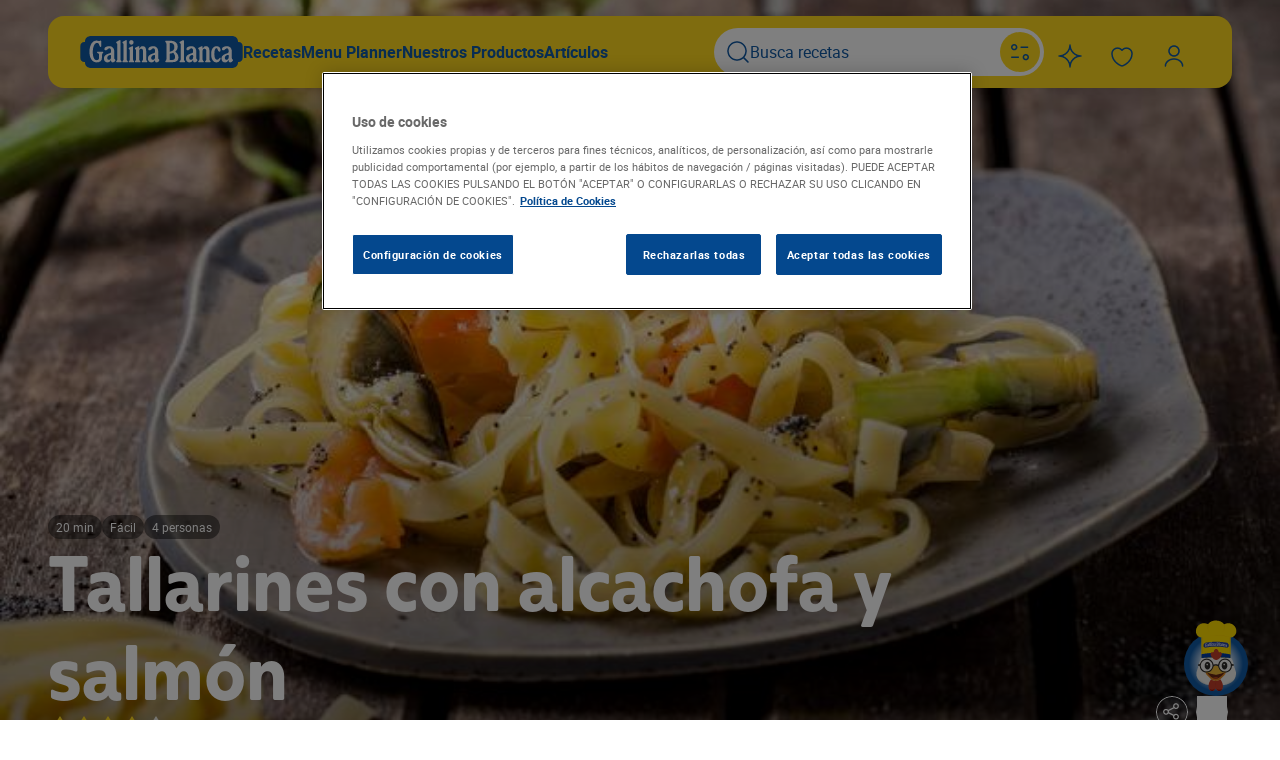

--- FILE ---
content_type: text/html; charset=UTF-8
request_url: https://www.gallinablanca.es/receta/tallarines-con-alcachofa-y-salmon/
body_size: 48019
content:
<!DOCTYPE html>
<html lang="es">
	<head>
		<meta charset="UTF-8" />
		<meta http-equiv="Content-Type" content="text/html; charset=UTF-8" />
		<meta http-equiv="X-UA-Compatible" content="IE=edge,chrome=1" />
		<meta
			name="viewport"
			content="width=device-width, initial-scale=1.0, maximum-scale=1.0, user-scalable=0" />

		<title>
							Tallarines con alcachofa y salmón - Gallina Blanca
					</title>

		<link rel="author" href="/wp-content/themes/gallinablanca/humans.txt" />
		<link rel="pingback" href="https://www.gallinablanca.es/xmlrpc.php" />
		<link rel="profile" href="http://gmpg.org/xfn/11" />

		<link rel="preconnect" href="https://fonts.googleapis.com" />
		<link rel="preconnect" href="https://fonts.gstatic.com" crossorigin />
		<link
			rel="stylesheet"
			href="https://fonts.googleapis.com/css?family=Open+Sans:400,300,700&subset=latin,cyrillic" />

		<script>
	(function(w,d,u,t,o,c){w['dmtrackingobjectname']=o;c=d.createElement(t);c.async=1;c.src=u;t=d.getElementsByTagName
	(t)[0];t.parentNode.insertBefore(c,t);w[o]=w[o]||function(){(w[o].q=w[o].q||[]).push(arguments);};
	})(window, document, '//static.trackedweb.net/js/_dmptv4.js', 'script', 'dmPt');
	window.dmPt('create', 'DM-0933429434-01',
	'gallinablanca.es,gallinadpwor-c9dpfvedf6aehxcr.germanywestcentral-01.azurewebsites.net');
	window.dmPt('track');
</script>
		<!-- OneTrust Cookies Consent Notice start for gallinablanca.es -->
<script
	type="text/javascript"
	src="https://cdn.cookielaw.org/consent/999b1187-7ec1-4b72-90b7-dad4c6650890/OtAutoBlock.js"></script>
<script
	src="https://cdn.cookielaw.org/scripttemplates/otSDKStub.js"
	data-document-language="true"
	type="text/javascript"
	charset="UTF-8"
	data-domain-script="999b1187-7ec1-4b72-90b7-dad4c6650890"></script>
<script type="text/javascript">
	function OptanonWrapper() { }
</script>
<!-- OneTrust Cookies Consent Notice end for gallinablanca.es -->

																															<script type="application/ld+json">
				{"@context":"https:\/\/schema.org\/","@type":"Recipe","name":"Tallarines con alcachofa y salmón","image":["\/wp-content\/uploads\/2015\/12\/154018373358d5965ee1805ac9ba687de2af3e9ce4-150x150.jpg","\/wp-content\/uploads\/2015\/12\/154018373358d5965ee1805ac9ba687de2af3e9ce4-300x200.jpg","\/wp-content\/uploads\/2015\/12\/154018373358d5965ee1805ac9ba687de2af3e9ce4.jpg","\/wp-content\/uploads\/2015\/12\/154018373358d5965ee1805ac9ba687de2af3e9ce4.jpg"],"author":{"@type":"Person","name":"multiplica"},"datePublished":"2015-12-17","description":"Más allá de las clásicas recetas de pasta hay propuestas deliciosas. Por ejemplo, estos tallarines con alcachofa y salmón. ¡Buenísimos!","prepTime":"PT20M","keywords":"Recetas con Alcachofas, Pastas, Fácil, primeros","recipeYield":"4","recipeCategory":"Pastas","aggregateRating":{"@type":"AggregateRating","ratingValue":"4.3","reviewCount":"6"},"recipeIngredient":["200 gramo salmón ahumado","200 gramo tallarín","2 cucharada aceite de oliva virgen extra","1 pastilla Avecrem Dúo Legumbres Estofadas","1 diente ajo","2 unidad alcachofa","unidad pimienta"],"recipeInstructions":[{"@type":"HowToStep","name":"Paso 1","text":"Limpia las alcachofas, quitando las hojas exteriores y la barba en el interior. Corta en trozos.\nPor otra parte, en una olla grande, hierve agua con sal.","url":"https:\/\/www.gallinablanca.es\/receta\/tallarines-con-alcachofa-y-salmon\/#step1","image":"\/wp-content\/uploads\/2025\/02\/15401837315643d8ef5202dbfdd2991b97f927f96c.jpg"},{"@type":"HowToStep","name":"Paso 2","text":"En una sartén, saltea las alcachofas en 2 cucharadas de aceite de oliva virgen extra con 1 diente de ajo y el Avecrem, hasta que estén tiernas.","url":"https:\/\/www.gallinablanca.es\/receta\/tallarines-con-alcachofa-y-salmon\/#step2","image":"\/wp-content\/uploads\/2025\/02\/154018373229a5e5b9b8f9dac094b38102f4dbadf6.jpg"},{"@type":"HowToStep","name":"Paso 3","text":"Mientras tanto, corta el salmón en trozos. Cocina la pasta al dente y, después de escurrirla, saltéala con las alcachofas. Agrega las semillas de salmón y amapola y sirve. Si es necesario, agrega un chorrito de aceite de oliva extra virgen y pimienta fresca.","url":"https:\/\/www.gallinablanca.es\/receta\/tallarines-con-alcachofa-y-salmon\/#step3","image":"\/wp-content\/uploads\/2025\/02\/1540183732c1dbafc6dc05b184e93711f47c903da2.jpg"}]}
			</script>
					<script type="application/ld+json">
				{"@context":"https:\/\/schema.org","@type":"BreadcrumbList","itemListElement":[{"@type":"ListItem","position":1,"name":"Inicio","item":"https:\/\/www.gallinablanca.es"},{"@type":"ListItem","position":2,"name":"Recetas","item":"https:\/\/www.gallinablanca.es\/recetas\/"},{"@type":"ListItem","position":3,"name":"Recetas con pasta","item":"https:\/\/www.gallinablanca.es\/recetas\/pasta\/"},{"@type":"ListItem","position":4,"name":"Tallarines con alcachofa y salmón"}]}
			</script>
								
		
		
									<!-- Google Tag Manager -->
		<script>
			(function(w,d,s,l,i){w[l]=w[l]||[];w[l].push({'gtm.start': new
			Date().getTime(),event:'gtm.js'});var f=d.getElementsByTagName(s)[0],
			j=d.createElement(s),dl=l!='dataLayer'?'&l='+l:'';j.async=true;j.src=
			'https://www.googletagmanager.com/gtm.js?id=GTM-WVP864K';f.parentNode.insertBefore(j,f); })(window,document,'script','dataLayer','GTM-WVP864K');
		</script>
		<!-- End Google Tag Manager -->
	
		
		
				<meta name='robots' content='index, follow, max-image-preview:large, max-snippet:-1, max-video-preview:-1' />

	<!-- This site is optimized with the Yoast SEO plugin v25.9 - https://yoast.com/wordpress/plugins/seo/ -->
	<title>Tallarines con alcachofa y salmón - Gallina Blanca</title>
	<meta name="description" content="Más allá de las clásicas recetas de pasta hay propuestas deliciosas. Por ejemplo, estos tallarines con alcachofa y salmón. ¡Buenísimos!" />
	<link rel="canonical" href="https://www.gallinablanca.es/receta/tallarines-con-alcachofa-y-salmon/" />
	<meta property="og:locale" content="es_ES" />
	<meta property="og:type" content="article" />
	<meta property="og:title" content="Tallarines con alcachofa y salmón - Gallina Blanca" />
	<meta property="og:description" content="Más allá de las clásicas recetas de pasta hay propuestas deliciosas. Por ejemplo, estos tallarines con alcachofa y salmón. ¡Buenísimos!" />
	<meta property="og:url" content="https://www.gallinablanca.es/receta/tallarines-con-alcachofa-y-salmon/" />
	<meta property="og:site_name" content="Gallina Blanca" />
	<meta property="article:modified_time" content="2025-11-20T03:03:04+00:00" />
	<meta property="og:image" content="https://www.gallinablanca.es/wp-content/uploads/2015/12/154018373358d5965ee1805ac9ba687de2af3e9ce4.jpg" />
	<meta property="og:image:width" content="700" />
	<meta property="og:image:height" content="467" />
	<meta property="og:image:type" content="image/jpeg" />
	<meta name="twitter:card" content="summary_large_image" />
	<!-- / Yoast SEO plugin. -->


<link rel='dns-prefetch' href='//www.google.com' />
<link rel="alternate" title="oEmbed (JSON)" type="application/json+oembed" href="https://www.gallinablanca.es/wp-json/oembed/1.0/embed?url=https%3A%2F%2Fwww.gallinablanca.es%2Freceta%2Ftallarines-con-alcachofa-y-salmon%2F" />
<link rel="alternate" title="oEmbed (XML)" type="text/xml+oembed" href="https://www.gallinablanca.es/wp-json/oembed/1.0/embed?url=https%3A%2F%2Fwww.gallinablanca.es%2Freceta%2Ftallarines-con-alcachofa-y-salmon%2F&#038;format=xml" />
<style id='wp-img-auto-sizes-contain-inline-css' type='text/css'>
img:is([sizes=auto i],[sizes^="auto," i]){contain-intrinsic-size:3000px 1500px}
/*# sourceURL=wp-img-auto-sizes-contain-inline-css */
</style>
<style id='classic-theme-styles-inline-css' type='text/css'>
/**
 * These rules are needed for backwards compatibility.
 * They should match the button element rules in the base theme.json file.
 */
.wp-block-button__link {
	color: #ffffff;
	background-color: #32373c;
	border-radius: 9999px; /* 100% causes an oval, but any explicit but really high value retains the pill shape. */

	/* This needs a low specificity so it won't override the rules from the button element if defined in theme.json. */
	box-shadow: none;
	text-decoration: none;

	/* The extra 2px are added to size solids the same as the outline versions.*/
	padding: calc(0.667em + 2px) calc(1.333em + 2px);

	font-size: 1.125em;
}

.wp-block-file__button {
	background: #32373c;
	color: #ffffff;
	text-decoration: none;
}

/*# sourceURL=/wp-includes/css/classic-themes.css */
</style>
<link rel='stylesheet' id='gallinablanca_frontend_style-css' href='/wp-content/themes/gallinablanca/style.css?ver=.1769096535' type='text/css' media='all' />
<link rel="https://api.w.org/" href="https://www.gallinablanca.es/wp-json/" /><link rel="alternate" title="JSON" type="application/json" href="https://www.gallinablanca.es/wp-json/wp/v2/recipes_post/76280" /><link rel='shortlink' href='https://www.gallinablanca.es/?p=76280' />
			<script>
				(function(e, d) {
					try {
						var
							a = window.swnDataLayer = window.swnDataLayer || {};
						a.appId = e || a.appId,
							a.eventBuffer = a.eventBuffer || [],
							a.loadBuffer = a.loadBuffer || [],
							a.push = a.push || function(e) {
								a.eventBuffer.push(e)
							}, a.load = a.
						load || function(e) {
							a.loadBuffer.push(e)
						}, a.dnt = a.dnt != null ? a.dnt : d;
						var
							t = document.getElementsByTagName("script")[0],
							n = document.createElement("script");
						n.async = !
							0, n.src = "//wtb-tag.mikmak.ai/scripts/" + a.appId + "/tag.min.js", t.parentNode.insertBefore(n, t)
					} catch (e) {
						console.log(e)
					}
				}("67f82e22fed6be0f03388747", false));
			</script>
<link rel="icon" href="/wp-content/uploads/2025/09/cropped-gallina-blanca-32x32.jpg" sizes="32x32" />
<link rel="icon" href="/wp-content/uploads/2025/09/cropped-gallina-blanca-192x192.jpg" sizes="192x192" />
<link rel="apple-touch-icon" href="/wp-content/uploads/2025/09/cropped-gallina-blanca-180x180.jpg" />
<meta name="msapplication-TileImage" content="/wp-content/uploads/2025/09/cropped-gallina-blanca-270x270.jpg" />

	<style id='global-styles-inline-css' type='text/css'>
:root{--wp--preset--aspect-ratio--square: 1;--wp--preset--aspect-ratio--4-3: 4/3;--wp--preset--aspect-ratio--3-4: 3/4;--wp--preset--aspect-ratio--3-2: 3/2;--wp--preset--aspect-ratio--2-3: 2/3;--wp--preset--aspect-ratio--16-9: 16/9;--wp--preset--aspect-ratio--9-16: 9/16;--wp--preset--color--black: #000000;--wp--preset--color--cyan-bluish-gray: #abb8c3;--wp--preset--color--white: #ffffff;--wp--preset--color--pale-pink: #f78da7;--wp--preset--color--vivid-red: #cf2e2e;--wp--preset--color--luminous-vivid-orange: #ff6900;--wp--preset--color--luminous-vivid-amber: #fcb900;--wp--preset--color--light-green-cyan: #7bdcb5;--wp--preset--color--vivid-green-cyan: #00d084;--wp--preset--color--pale-cyan-blue: #8ed1fc;--wp--preset--color--vivid-cyan-blue: #0693e3;--wp--preset--color--vivid-purple: #9b51e0;--wp--preset--gradient--vivid-cyan-blue-to-vivid-purple: linear-gradient(135deg,rgb(6,147,227) 0%,rgb(155,81,224) 100%);--wp--preset--gradient--light-green-cyan-to-vivid-green-cyan: linear-gradient(135deg,rgb(122,220,180) 0%,rgb(0,208,130) 100%);--wp--preset--gradient--luminous-vivid-amber-to-luminous-vivid-orange: linear-gradient(135deg,rgb(252,185,0) 0%,rgb(255,105,0) 100%);--wp--preset--gradient--luminous-vivid-orange-to-vivid-red: linear-gradient(135deg,rgb(255,105,0) 0%,rgb(207,46,46) 100%);--wp--preset--gradient--very-light-gray-to-cyan-bluish-gray: linear-gradient(135deg,rgb(238,238,238) 0%,rgb(169,184,195) 100%);--wp--preset--gradient--cool-to-warm-spectrum: linear-gradient(135deg,rgb(74,234,220) 0%,rgb(151,120,209) 20%,rgb(207,42,186) 40%,rgb(238,44,130) 60%,rgb(251,105,98) 80%,rgb(254,248,76) 100%);--wp--preset--gradient--blush-light-purple: linear-gradient(135deg,rgb(255,206,236) 0%,rgb(152,150,240) 100%);--wp--preset--gradient--blush-bordeaux: linear-gradient(135deg,rgb(254,205,165) 0%,rgb(254,45,45) 50%,rgb(107,0,62) 100%);--wp--preset--gradient--luminous-dusk: linear-gradient(135deg,rgb(255,203,112) 0%,rgb(199,81,192) 50%,rgb(65,88,208) 100%);--wp--preset--gradient--pale-ocean: linear-gradient(135deg,rgb(255,245,203) 0%,rgb(182,227,212) 50%,rgb(51,167,181) 100%);--wp--preset--gradient--electric-grass: linear-gradient(135deg,rgb(202,248,128) 0%,rgb(113,206,126) 100%);--wp--preset--gradient--midnight: linear-gradient(135deg,rgb(2,3,129) 0%,rgb(40,116,252) 100%);--wp--preset--font-size--small: 13px;--wp--preset--font-size--medium: 20px;--wp--preset--font-size--large: 36px;--wp--preset--font-size--x-large: 42px;--wp--preset--spacing--20: 0.44rem;--wp--preset--spacing--30: 0.67rem;--wp--preset--spacing--40: 1rem;--wp--preset--spacing--50: 1.5rem;--wp--preset--spacing--60: 2.25rem;--wp--preset--spacing--70: 3.38rem;--wp--preset--spacing--80: 5.06rem;--wp--preset--shadow--natural: 6px 6px 9px rgba(0, 0, 0, 0.2);--wp--preset--shadow--deep: 12px 12px 50px rgba(0, 0, 0, 0.4);--wp--preset--shadow--sharp: 6px 6px 0px rgba(0, 0, 0, 0.2);--wp--preset--shadow--outlined: 6px 6px 0px -3px rgb(255, 255, 255), 6px 6px rgb(0, 0, 0);--wp--preset--shadow--crisp: 6px 6px 0px rgb(0, 0, 0);}:where(.is-layout-flex){gap: 0.5em;}:where(.is-layout-grid){gap: 0.5em;}body .is-layout-flex{display: flex;}.is-layout-flex{flex-wrap: wrap;align-items: center;}.is-layout-flex > :is(*, div){margin: 0;}body .is-layout-grid{display: grid;}.is-layout-grid > :is(*, div){margin: 0;}:where(.wp-block-columns.is-layout-flex){gap: 2em;}:where(.wp-block-columns.is-layout-grid){gap: 2em;}:where(.wp-block-post-template.is-layout-flex){gap: 1.25em;}:where(.wp-block-post-template.is-layout-grid){gap: 1.25em;}.has-black-color{color: var(--wp--preset--color--black) !important;}.has-cyan-bluish-gray-color{color: var(--wp--preset--color--cyan-bluish-gray) !important;}.has-white-color{color: var(--wp--preset--color--white) !important;}.has-pale-pink-color{color: var(--wp--preset--color--pale-pink) !important;}.has-vivid-red-color{color: var(--wp--preset--color--vivid-red) !important;}.has-luminous-vivid-orange-color{color: var(--wp--preset--color--luminous-vivid-orange) !important;}.has-luminous-vivid-amber-color{color: var(--wp--preset--color--luminous-vivid-amber) !important;}.has-light-green-cyan-color{color: var(--wp--preset--color--light-green-cyan) !important;}.has-vivid-green-cyan-color{color: var(--wp--preset--color--vivid-green-cyan) !important;}.has-pale-cyan-blue-color{color: var(--wp--preset--color--pale-cyan-blue) !important;}.has-vivid-cyan-blue-color{color: var(--wp--preset--color--vivid-cyan-blue) !important;}.has-vivid-purple-color{color: var(--wp--preset--color--vivid-purple) !important;}.has-black-background-color{background-color: var(--wp--preset--color--black) !important;}.has-cyan-bluish-gray-background-color{background-color: var(--wp--preset--color--cyan-bluish-gray) !important;}.has-white-background-color{background-color: var(--wp--preset--color--white) !important;}.has-pale-pink-background-color{background-color: var(--wp--preset--color--pale-pink) !important;}.has-vivid-red-background-color{background-color: var(--wp--preset--color--vivid-red) !important;}.has-luminous-vivid-orange-background-color{background-color: var(--wp--preset--color--luminous-vivid-orange) !important;}.has-luminous-vivid-amber-background-color{background-color: var(--wp--preset--color--luminous-vivid-amber) !important;}.has-light-green-cyan-background-color{background-color: var(--wp--preset--color--light-green-cyan) !important;}.has-vivid-green-cyan-background-color{background-color: var(--wp--preset--color--vivid-green-cyan) !important;}.has-pale-cyan-blue-background-color{background-color: var(--wp--preset--color--pale-cyan-blue) !important;}.has-vivid-cyan-blue-background-color{background-color: var(--wp--preset--color--vivid-cyan-blue) !important;}.has-vivid-purple-background-color{background-color: var(--wp--preset--color--vivid-purple) !important;}.has-black-border-color{border-color: var(--wp--preset--color--black) !important;}.has-cyan-bluish-gray-border-color{border-color: var(--wp--preset--color--cyan-bluish-gray) !important;}.has-white-border-color{border-color: var(--wp--preset--color--white) !important;}.has-pale-pink-border-color{border-color: var(--wp--preset--color--pale-pink) !important;}.has-vivid-red-border-color{border-color: var(--wp--preset--color--vivid-red) !important;}.has-luminous-vivid-orange-border-color{border-color: var(--wp--preset--color--luminous-vivid-orange) !important;}.has-luminous-vivid-amber-border-color{border-color: var(--wp--preset--color--luminous-vivid-amber) !important;}.has-light-green-cyan-border-color{border-color: var(--wp--preset--color--light-green-cyan) !important;}.has-vivid-green-cyan-border-color{border-color: var(--wp--preset--color--vivid-green-cyan) !important;}.has-pale-cyan-blue-border-color{border-color: var(--wp--preset--color--pale-cyan-blue) !important;}.has-vivid-cyan-blue-border-color{border-color: var(--wp--preset--color--vivid-cyan-blue) !important;}.has-vivid-purple-border-color{border-color: var(--wp--preset--color--vivid-purple) !important;}.has-vivid-cyan-blue-to-vivid-purple-gradient-background{background: var(--wp--preset--gradient--vivid-cyan-blue-to-vivid-purple) !important;}.has-light-green-cyan-to-vivid-green-cyan-gradient-background{background: var(--wp--preset--gradient--light-green-cyan-to-vivid-green-cyan) !important;}.has-luminous-vivid-amber-to-luminous-vivid-orange-gradient-background{background: var(--wp--preset--gradient--luminous-vivid-amber-to-luminous-vivid-orange) !important;}.has-luminous-vivid-orange-to-vivid-red-gradient-background{background: var(--wp--preset--gradient--luminous-vivid-orange-to-vivid-red) !important;}.has-very-light-gray-to-cyan-bluish-gray-gradient-background{background: var(--wp--preset--gradient--very-light-gray-to-cyan-bluish-gray) !important;}.has-cool-to-warm-spectrum-gradient-background{background: var(--wp--preset--gradient--cool-to-warm-spectrum) !important;}.has-blush-light-purple-gradient-background{background: var(--wp--preset--gradient--blush-light-purple) !important;}.has-blush-bordeaux-gradient-background{background: var(--wp--preset--gradient--blush-bordeaux) !important;}.has-luminous-dusk-gradient-background{background: var(--wp--preset--gradient--luminous-dusk) !important;}.has-pale-ocean-gradient-background{background: var(--wp--preset--gradient--pale-ocean) !important;}.has-electric-grass-gradient-background{background: var(--wp--preset--gradient--electric-grass) !important;}.has-midnight-gradient-background{background: var(--wp--preset--gradient--midnight) !important;}.has-small-font-size{font-size: var(--wp--preset--font-size--small) !important;}.has-medium-font-size{font-size: var(--wp--preset--font-size--medium) !important;}.has-large-font-size{font-size: var(--wp--preset--font-size--large) !important;}.has-x-large-font-size{font-size: var(--wp--preset--font-size--x-large) !important;}
/*# sourceURL=global-styles-inline-css */
</style>
<style id='core-block-supports-inline-css' type='text/css'>
/**
 * Core styles: block-supports
 */

/*# sourceURL=core-block-supports-inline-css */
</style>
</head>

	<body id="-page" class="wp-singular recipes_post-template-default single single-recipes_post postid-76280 wp-theme-gallinablanca no-sidebar ">
					<!-- Google Tag Manager (noscript) -->
		<noscript>
			<iframe
				src="https://www.googletagmanager.com/ns.html?id=GTM-WVP864K"
				height="0"
				width="0"
				style="display:none;visibility:hidden"></iframe>
		</noscript>
		<!-- End Google Tag Manager (noscript) -->
			

		<header class="header" id="header">
	<div class="container">
		

<div class="navigation">
	<div class="navigation_nav">
		<div class="navigation_left">
			<div class="show-on-mobile">
				

									


	<button class="btn btn-icon" id="mobileMenuBtn">	
	
	
			

<span class="icon"><svg width="24" height="24" viewBox="0 0 24 24" fill="none" xmlns="http://www.w3.org/2000/svg">
<path fill-rule="evenodd" clip-rule="evenodd" d="M0 4.9C0 4.40294 0.402944 4 0.9 4H22.9C23.3971 4 23.8 4.40294 23.8 4.9C23.8 5.39706 23.3971 5.8 22.9 5.8H0.9C0.402944 5.8 0 5.39706 0 4.9Z" fill="black"/>
<path fill-rule="evenodd" clip-rule="evenodd" d="M0 11.9C0 11.4029 0.402944 11 0.9 11H11.9C12.3971 11 12.8 11.4029 12.8 11.9C12.8 12.3971 12.3971 12.8 11.9 12.8H0.9C0.402944 12.8 0 12.3971 0 11.9Z" fill="black"/>
<path fill-rule="evenodd" clip-rule="evenodd" d="M0.9 18C0.402944 18 0 18.4029 0 18.9C0 19.3971 0.402944 19.8 0.9 19.8H6.9C7.39706 19.8 7.8 19.3971 7.8 18.9C7.8 18.4029 7.39706 18 6.9 18H0.9Z" fill="black"/>
</svg>
</span>
	</button>
			</div>
			<div class="show-on-desktop">
				<a class="navigation_logo" href="https://www.gallinablanca.es/home/"><div class="logo">
	

<span class="icon"><svg width="345" height="68" viewBox="0 0 345 68" fill="none" xmlns="http://www.w3.org/2000/svg">
<path d="M321.468 68H23.519C15.2905 68 9.95278 63.4379 9.95278 56.3469V55.2667H8.87509C3.06824 55.2667 0 51.8737 0 45.7485V22.2388C0 16.1263 3.10628 12.7079 8.87509 12.7079H9.9401V11.6531C9.97814 4.56214 15.3159 0 23.5443 0H321.494C329.735 0 335.06 4.56214 335.06 11.6531V12.7079H336.125C341.944 12.7079 345 16.1136 345 22.2261V45.7485C345 51.8737 341.894 55.2667 336.125 55.2667H335.06V56.3469C335.035 63.4379 329.71 68 321.468 68Z" fill="#115AA5"/>
<path d="M19.4302 33.6123C19.4302 19.138 25.4156 9.70873 34.3874 9.70873C37.2085 9.70873 38.6572 10.8779 40.017 10.8779C41.3767 10.8779 41.5801 9.70873 43.0288 9.70873C43.9056 9.70873 44.3885 10.2933 44.3885 11.4624V21.2729C44.3885 22.7343 44.0073 23.3189 42.9398 23.3189C42.063 23.3189 41.4784 22.6327 40.9955 21.2729L40.017 18.4518C39.0512 15.6433 37.7931 14.6394 35.6455 14.6394C30.4098 14.6394 26.5212 22.6962 26.5212 33.7013C26.5212 44.9732 29.6219 51.378 34.9719 51.378C38.1743 51.378 39.8264 49.4336 39.8264 45.6467V40.7923C39.8264 38.4667 39.2418 37.3993 37.5008 36.713C36.0394 36.1412 35.4548 35.5566 35.4548 34.6798C35.4548 33.8029 35.9377 33.409 36.9163 33.409H47.2097C48.1755 33.409 48.6711 33.8919 48.6711 34.6798C48.6334 35.0827 48.5095 35.4728 48.3078 35.8237C48.1061 36.1745 47.8312 36.4778 47.5019 36.713C46.5234 37.5899 46.1422 38.759 46.1422 40.7923V45.5577C46.1422 52.3565 42.063 56.1434 34.9719 56.1434C25.4156 56.1434 19.4302 47.502 19.4302 33.6123ZM62.5608 36.6241C64.6957 35.9379 65.3693 34.8704 65.3693 32.3415C65.3693 28.0717 64.2128 26.1273 61.5569 26.1273C60.4894 26.1273 59.3203 26.8136 57.7445 28.3639C56.1687 29.9143 55.1775 30.4989 54.0084 30.4989C53.608 30.5365 53.2042 30.4835 52.827 30.3439C52.4499 30.2043 52.1089 29.9817 51.8294 29.6924C51.55 29.4032 51.3392 29.0548 51.2126 28.6731C51.086 28.2913 51.047 27.886 51.0983 27.4871C51.0983 24.0941 55.4698 21.6669 61.684 21.6669C67.8981 21.6669 72.079 26.1273 72.079 32.9261V45.9517C72.079 48.0866 72.3713 48.7601 73.5404 49.5353C73.8349 49.7239 74.0775 49.9832 74.2462 50.2894C74.4148 50.5957 74.5042 50.9393 74.5062 51.289C74.5062 53.6146 71.3928 56.1434 68.6733 56.1434C66.3478 56.1434 65.3693 54.987 65.3693 51.9752C65.3693 51.4796 65.2803 51.3907 65.077 51.3907C64.8736 51.3907 64.6957 51.5813 64.3018 52.1658C62.4591 54.987 60.4894 56.1434 57.7064 56.1434C53.2332 56.1434 50.2214 52.941 50.2214 48.1756C50.2214 42.3553 53.2332 39.5342 62.5608 36.6241ZM60.9088 50.5138C63.6283 50.5138 65.3693 48.3789 65.3693 44.9732V41.936C65.3693 40.7669 64.988 40.3729 63.7172 40.3729C62.0676 40.3236 60.4636 40.918 59.2445 42.0303C58.0254 43.1427 57.2869 44.6857 57.1854 46.3329C57.1854 48.9635 58.4562 50.5138 60.9088 50.5138ZM77.518 11.8564L82.3724 9.31479C82.9176 9.01721 83.5115 8.81926 84.1261 8.73022C85.003 8.73022 85.3969 9.21313 85.3969 10.1916V48.5695C85.3117 49.3075 85.3893 50.0552 85.6242 50.76C85.8591 51.4648 86.2457 52.1095 86.7567 52.6488C87.6335 53.4239 87.8241 53.7162 87.8241 54.4024C87.8373 54.5805 87.8104 54.7593 87.7454 54.9255C87.6804 55.0918 87.5789 55.2414 87.4485 55.3634C87.318 55.4853 87.1619 55.5764 86.9916 55.63C86.8213 55.6836 86.6411 55.6984 86.4644 55.6732H77.5688C77.3921 55.6984 77.2119 55.6836 77.0416 55.63C76.8713 55.5764 76.7152 55.4853 76.5847 55.3634C76.4543 55.2414 76.3528 55.0918 76.2878 54.9255C76.2228 54.7593 76.1959 54.5805 76.2091 54.4024C76.2091 53.7162 76.3997 53.4239 77.2766 52.6488C77.7875 52.1095 78.1741 51.4648 78.409 50.76C78.6439 50.0552 78.7215 49.3075 78.6363 48.5695V18.9474C78.6363 17.0031 78.344 16.3168 77.1749 15.351C76.3997 14.6648 76.1074 14.1819 76.1074 13.5974C76.1074 13.0128 76.3489 12.4282 77.518 11.8564ZM90.8232 11.8564L95.6776 9.31479C96.2228 9.01721 96.8166 8.81926 97.4313 8.73022C98.3081 8.73022 98.7021 9.21313 98.7021 10.1916V48.5695C98.6169 49.3075 98.6945 50.0552 98.9294 50.76C99.1643 51.4648 99.5509 52.1095 100.062 52.6488C100.939 53.4239 101.129 53.7162 101.129 54.4024C101.142 54.5805 101.116 54.7593 101.051 54.9255C100.986 55.0918 100.884 55.2414 100.754 55.3634C100.623 55.4853 100.467 55.5764 100.297 55.63C100.126 55.6836 99.9463 55.6984 99.7696 55.6732H90.874C90.6973 55.6984 90.5171 55.6836 90.3468 55.63C90.1765 55.5764 90.0204 55.4853 89.8899 55.3634C89.7595 55.2414 89.658 55.0918 89.593 54.9255C89.528 54.7593 89.5011 54.5805 89.5143 54.4024C89.5143 53.7162 89.7049 53.4239 90.5817 52.6488C91.0927 52.1095 91.4793 51.4648 91.7142 50.76C91.9491 50.0552 92.0267 49.3075 91.9415 48.5695V18.9474C91.9415 17.0031 91.6492 16.3168 90.4801 15.351C89.7049 14.6648 89.4126 14.1819 89.4126 13.5974C89.4126 13.0128 89.7557 12.4282 90.8232 11.8564ZM104.128 24.6786L108.995 22.1371C109.526 21.8261 110.123 21.6433 110.736 21.6033C111.613 21.6033 112.007 22.0862 112.007 23.0647V48.6076C111.922 49.3456 112 50.0933 112.235 50.7981C112.469 51.5029 112.856 52.1476 113.367 52.6869C114.231 53.4621 114.434 53.7543 114.434 54.4406C114.435 54.6152 114.399 54.7881 114.33 54.9483C114.261 55.1086 114.159 55.2529 114.031 55.3721C113.904 55.4914 113.753 55.583 113.588 55.6414C113.424 55.6998 113.249 55.7236 113.075 55.7114H104.205C104.028 55.7365 103.848 55.7218 103.677 55.6681C103.507 55.6145 103.351 55.5234 103.221 55.4015C103.09 55.2796 102.989 55.13 102.924 54.9637C102.859 54.7974 102.832 54.6186 102.845 54.4406C102.845 53.7543 103.035 53.4621 103.912 52.6869C104.423 52.1476 104.81 51.5029 105.045 50.7981C105.28 50.0933 105.357 49.3456 105.272 48.6076V31.7697C105.272 29.8253 104.98 29.1391 103.811 28.1733C103.035 27.4871 102.743 27.0042 102.743 26.4196C102.743 25.8351 103.061 25.2505 104.128 24.6786ZM108.411 8.74293C109.038 8.73405 109.659 8.85586 110.236 9.10058C110.813 9.34531 111.333 9.70758 111.762 10.1643C112.191 10.621 112.521 11.1622 112.729 11.7533C112.938 12.3444 113.021 12.9724 112.973 13.5974C113.006 14.2176 112.912 14.8379 112.697 15.4207C112.482 16.0034 112.151 16.5363 111.724 16.9869C111.296 17.4375 110.781 17.7963 110.211 18.0416C109.64 18.2868 109.026 18.4132 108.405 18.4132C107.784 18.4132 107.169 18.2868 106.598 18.0416C106.028 17.7963 105.513 17.4375 105.086 16.9869C104.658 16.5363 104.327 16.0034 104.112 15.4207C103.897 14.8379 103.803 14.2176 103.836 13.5974C103.79 12.9718 103.875 12.3435 104.085 11.7523C104.295 11.1612 104.625 10.6203 105.056 10.1638C105.486 9.70726 106.006 9.34521 106.584 9.10061C107.162 8.85601 107.784 8.73421 108.411 8.74293ZM117.739 24.4753L122.491 22.0481C122.934 21.7813 123.436 21.6285 123.953 21.6033C124.83 21.6033 125.312 22.0862 125.312 23.0647V25.8732C125.312 26.2671 125.401 26.3688 125.605 26.3688C125.808 26.3688 125.986 26.1655 126.38 25.5809C128.35 22.6327 129.976 21.6033 132.492 21.6033C137.449 21.6033 139.876 24.9074 139.876 31.7697V48.5695C139.79 49.3075 139.868 50.0552 140.103 50.76C140.338 51.4648 140.724 52.1095 141.235 52.6488C142.112 53.4239 142.303 53.7162 142.303 54.4024C142.316 54.5805 142.289 54.7593 142.224 54.9255C142.159 55.0918 142.058 55.2414 141.927 55.3634C141.797 55.4853 141.641 55.5764 141.47 55.63C141.3 55.6836 141.12 55.6984 140.943 55.6732H132.048C131.871 55.6984 131.691 55.6836 131.52 55.63C131.35 55.5764 131.194 55.4853 131.064 55.3634C130.933 55.2414 130.832 55.0918 130.767 54.9255C130.702 54.7593 130.675 54.5805 130.688 54.4024C130.688 53.7162 130.879 53.4239 131.755 52.6488C132.266 52.1095 132.653 51.4648 132.888 50.76C133.123 50.0552 133.2 49.3075 133.115 48.5695V31.7697C133.115 28.7579 131.755 27.1059 129.226 27.1059C126.698 27.1059 125.249 28.7579 125.249 31.7697V48.5695C125.164 49.3075 125.241 50.0552 125.476 50.76C125.711 51.4648 126.098 52.1095 126.609 52.6488C127.485 53.4239 127.676 53.7162 127.676 54.4024C127.689 54.5805 127.662 54.7593 127.597 54.9255C127.532 55.0918 127.431 55.2414 127.3 55.3634C127.17 55.4853 127.014 55.5764 126.844 55.63C126.673 55.6836 126.493 55.6984 126.316 55.6732H117.421C117.244 55.6984 117.064 55.6836 116.894 55.63C116.723 55.5764 116.567 55.4853 116.437 55.3634C116.306 55.2414 116.205 55.0918 116.14 54.9255C116.075 54.7593 116.048 54.5805 116.061 54.4024C116.061 53.7162 116.264 53.4239 117.129 52.6488C117.64 52.1095 118.026 51.4648 118.261 50.76C118.496 50.0552 118.574 49.3075 118.488 48.5695V31.7697C118.488 29.7237 118.196 28.9485 117.04 28.1733C116.725 27.999 116.461 27.7456 116.273 27.438C116.086 27.1305 115.982 26.7795 115.972 26.4196C116.087 25.4157 116.913 24.8693 117.739 24.4753ZM156.002 36.6241C158.137 35.9379 158.823 34.8704 158.823 32.3415C158.823 28.0717 157.654 26.1273 154.935 26.1273C153.867 26.1273 152.698 26.8136 151.122 28.3639C149.546 29.9143 148.682 30.4989 147.411 30.4989C147.011 30.5361 146.606 30.483 146.229 30.3434C145.851 30.2039 145.51 29.9815 145.229 29.6925C144.949 29.4036 144.737 29.0555 144.609 28.6739C144.48 28.2922 144.439 27.8867 144.489 27.4871C144.489 24.0941 148.86 21.6669 155.074 21.6669C161.289 21.6669 165.469 26.1273 165.469 32.9261V45.9517C165.469 48.0866 165.762 48.7601 166.931 49.5353C167.227 49.7222 167.471 49.981 167.64 50.2877C167.809 50.5944 167.897 50.9389 167.897 51.289C167.897 53.6146 164.796 56.1434 162.076 56.1434C159.738 56.1434 158.772 54.987 158.772 51.9752C158.772 51.4796 158.671 51.3907 158.48 51.3907C158.289 51.3907 158.086 51.5813 157.705 52.1658C155.862 54.987 153.893 56.1434 151.097 56.1434C146.624 56.1434 143.625 52.941 143.625 48.1756C143.675 42.3553 146.674 39.5342 156.002 36.6241ZM154.35 50.5138C157.07 50.5138 158.823 48.3789 158.823 44.9732V41.936C158.823 40.7669 158.429 40.3729 157.171 40.3729C155.498 40.3037 153.866 40.8977 152.628 42.0256C151.391 43.1536 150.649 44.7243 150.563 46.3965C150.563 48.9635 151.923 50.5138 154.35 50.5138ZM181.647 52.3565C182.625 51.4796 183.006 50.3232 183.006 48.2772V17.5876C183.006 15.5417 182.625 14.3725 181.647 13.5084C181.308 13.2717 181.025 12.9635 180.819 12.6055C180.613 12.2476 180.487 11.8487 180.452 11.437C180.452 10.6618 180.935 10.1662 181.901 10.1662H191.622C201.229 10.1662 206.872 14.83 206.872 22.6962C206.926 24.6215 206.522 26.5322 205.694 28.2709C204.865 30.0097 203.636 31.5268 202.106 32.6973C201.623 33.0913 201.623 33.4725 202.106 33.7648C203.992 35.0402 205.555 36.7382 206.669 38.7238C207.783 40.7094 208.418 42.9276 208.524 45.2019C208.524 52.0006 204.152 55.597 195.816 55.597H181.939C180.973 55.597 180.49 55.1141 180.49 54.3262C180.535 53.9354 180.661 53.5583 180.86 53.2191C181.059 52.8798 181.327 52.586 181.647 52.3565ZM190.784 33.2946C197.29 31.9349 199.819 29.2154 199.819 23.4841C199.819 18.2357 196.807 14.8427 192.194 14.8427H190.733C190.629 14.8329 190.523 14.8462 190.425 14.8817C190.326 14.9172 190.237 14.974 190.163 15.048C190.089 15.1221 190.032 15.2115 189.997 15.31C189.961 15.4085 189.948 15.5137 189.958 15.6179V32.6338C189.907 33.1294 190.199 33.4217 190.784 33.32V33.2946ZM190.682 50.9713H195.053C199.336 50.9713 201.407 48.8364 201.407 44.3632C201.232 41.1997 199.871 38.2185 197.595 36.0141C197.451 35.8804 197.268 35.7979 197.072 35.7795C196.877 35.7611 196.681 35.8079 196.515 35.9124C194.632 36.7098 192.647 37.2443 190.618 37.5009C190.123 37.5899 189.932 37.7932 189.932 38.2761V50.2215C189.923 50.3235 189.936 50.4263 189.97 50.5228C190.004 50.6194 190.058 50.7074 190.129 50.781C190.201 50.8546 190.287 50.912 190.382 50.9492C190.477 50.9864 190.58 51.0026 190.682 50.9967V50.9713ZM212.222 11.8564L217.076 9.31479C217.618 9.01937 218.207 8.8215 218.817 8.73022C219.694 8.73022 220.088 9.21313 220.088 10.1916V48.5695C220.003 49.3075 220.08 50.0552 220.315 50.76C220.55 51.4648 220.937 52.1095 221.448 52.6488C222.325 53.4239 222.515 53.7162 222.515 54.4024C222.528 54.5805 222.501 54.7593 222.436 54.9255C222.371 55.0918 222.27 55.2414 222.14 55.3634C222.009 55.4853 221.853 55.5764 221.683 55.63C221.512 55.6836 221.332 55.6984 221.155 55.6732H212.26C212.083 55.6984 211.903 55.6836 211.733 55.63C211.562 55.5764 211.406 55.4853 211.276 55.3634C211.145 55.2414 211.044 55.0918 210.979 54.9255C210.914 54.7593 210.887 54.5805 210.9 54.4024C210.9 53.7162 211.091 53.4239 211.968 52.6488C212.479 52.1095 212.865 51.4648 213.1 50.76C213.335 50.0552 213.413 49.3075 213.327 48.5695V18.9474C213.327 17.0031 213.035 16.3168 211.879 15.351C211.091 14.6648 210.811 14.1819 210.811 13.5974C210.811 13.0128 211.078 12.4282 212.222 11.8564ZM236.888 36.6241C239.023 35.9379 239.709 34.8704 239.709 32.3415C239.709 28.0717 238.54 26.1273 235.82 26.1273C234.753 26.1273 233.584 26.8136 232.008 28.3639C230.432 29.9143 229.466 30.4989 228.31 30.4989C227.91 30.5365 227.506 30.4835 227.129 30.3439C226.751 30.2043 226.411 29.9817 226.131 29.6924C225.852 29.4032 225.641 29.0548 225.514 28.6731C225.388 28.2913 225.349 27.886 225.4 27.4871C225.4 24.0941 229.771 21.6669 235.986 21.6669C242.2 21.6669 246.381 26.1273 246.381 32.9261V45.9517C246.381 48.0866 246.673 48.7601 247.842 49.5353C248.137 49.7239 248.379 49.9832 248.548 50.2894C248.716 50.5957 248.806 50.9393 248.808 51.289C248.808 53.6146 245.707 56.1434 242.988 56.1434C240.649 56.1434 239.684 54.987 239.684 51.9752C239.684 51.4796 239.582 51.3907 239.391 51.3907C239.201 51.3907 238.997 51.5813 238.616 52.1658C236.761 54.987 234.804 56.1434 232.008 56.1434C227.535 56.1434 224.523 52.941 224.523 48.1756C224.485 42.3553 227.471 39.5342 236.824 36.6241H236.888ZM235.236 50.5138C237.955 50.5138 239.709 48.3789 239.709 44.9732V41.936C239.709 40.7669 239.315 40.3729 238.057 40.3729C236.384 40.3037 234.751 40.8977 233.514 42.0256C232.277 43.1536 231.535 44.7243 231.449 46.3965C231.385 48.9635 232.745 50.5138 235.172 50.5138H235.236ZM252.239 24.4753L256.992 22.0481C257.432 21.7698 257.934 21.604 258.453 21.5652C259.33 21.5652 259.813 22.0481 259.813 23.0266V25.8351C259.813 26.229 259.915 26.3307 260.105 26.3307C260.296 26.3307 260.499 26.1273 260.88 25.5428C262.825 22.6327 264.477 21.5652 267.006 21.5652C271.962 21.5652 274.389 24.8693 274.389 31.7315V48.5695C274.304 49.3075 274.381 50.0552 274.616 50.76C274.851 51.4648 275.238 52.1095 275.749 52.6488C276.625 53.4239 276.816 53.7162 276.816 54.4024C276.829 54.5805 276.802 54.7593 276.737 54.9255C276.672 55.0918 276.571 55.2414 276.44 55.3634C276.31 55.4853 276.154 55.5764 275.984 55.63C275.813 55.6836 275.633 55.6984 275.456 55.6732H266.561C266.384 55.6984 266.204 55.6836 266.034 55.63C265.863 55.5764 265.707 55.4853 265.577 55.3634C265.446 55.2414 265.345 55.0918 265.28 54.9255C265.215 54.7593 265.188 54.5805 265.201 54.4024C265.201 53.7162 265.392 53.4239 266.269 52.6488C266.78 52.1095 267.166 51.4648 267.401 50.76C267.636 50.0552 267.714 49.3075 267.628 48.5695V31.7697C267.628 28.7579 266.269 27.1059 263.752 27.1059C261.236 27.1059 259.762 28.7579 259.762 31.7697V48.5695C259.677 49.3075 259.754 50.0552 259.989 50.76C260.224 51.4648 260.611 52.1095 261.122 52.6488C261.999 53.4239 262.189 53.7162 262.189 54.4024C262.202 54.5805 262.176 54.7593 262.111 54.9255C262.046 55.0918 261.944 55.2414 261.814 55.3634C261.683 55.4853 261.527 55.5764 261.357 55.63C261.186 55.6836 261.006 55.6984 260.83 55.6732H251.934C251.757 55.6984 251.577 55.6836 251.407 55.63C251.236 55.5764 251.08 55.4853 250.95 55.3634C250.819 55.2414 250.718 55.0918 250.653 54.9255C250.588 54.7593 250.561 54.5805 250.574 54.4024C250.574 53.7162 250.765 53.4239 251.642 52.6488C252.153 52.1095 252.539 51.4648 252.774 50.76C253.009 50.0552 253.087 49.3075 253.001 48.5695V31.7697C253.001 29.7237 252.709 28.9485 251.54 28.1733C251.225 27.999 250.961 27.7456 250.774 27.438C250.587 27.1305 250.483 26.7795 250.473 26.4196C250.523 25.6444 251.006 25.0599 252.175 24.4753H252.239ZM289.575 21.6033C290.706 21.5852 291.829 21.7978 292.875 22.2282C293.921 22.6585 294.868 23.2975 295.659 24.1062C296.45 24.9149 297.068 25.8763 297.475 26.9317C297.881 27.9871 298.069 29.1144 298.026 30.2447C298.026 32.189 297.149 33.3581 295.598 33.3581C294.048 33.3581 293.057 32.189 292.104 29.2789C291.227 26.6484 290.541 25.8732 289.092 25.8732C286.372 25.8732 284.809 30.448 284.809 38.2126C284.809 45.9771 286.855 50.3613 290.541 50.3613C292.104 50.3613 293.463 49.5734 295.204 47.5402C296.183 46.371 296.666 45.9898 297.339 45.9898C298.013 45.9898 298.216 46.371 298.216 46.9556C298.139 48.4724 297.671 49.9435 296.856 51.2255C296.185 52.6887 295.112 53.9313 293.762 54.8087C292.413 55.686 290.842 56.1621 289.232 56.1815C282.344 56.1815 277.973 49.1922 277.973 38.2126C277.922 28.1733 282.573 21.6033 289.575 21.6033ZM312.449 36.6622C314.584 35.976 315.258 34.9085 315.258 32.3796C315.258 28.1098 314.101 26.1655 311.382 26.1655C310.314 26.1655 309.145 26.8517 307.569 28.4021C305.993 29.9524 305.028 30.537 303.871 30.537C303.471 30.5746 303.067 30.5216 302.69 30.382C302.313 30.2424 301.972 30.0198 301.692 29.7306C301.413 29.4413 301.202 29.0929 301.075 28.7112C300.949 28.3294 300.91 27.9241 300.961 27.5252C300.961 24.1322 305.333 21.705 311.547 21.705C317.761 21.705 321.942 26.1655 321.942 32.9642V45.9517C321.942 48.0866 322.234 48.7601 323.403 49.5353C323.698 49.7239 323.94 49.9832 324.109 50.2894C324.278 50.5957 324.367 50.9393 324.369 51.289C324.369 53.6146 321.256 56.1434 318.536 56.1434C316.211 56.1434 315.232 54.987 315.232 51.9752C315.232 51.4796 315.143 51.3907 314.953 51.3907C314.762 51.3907 314.559 51.5813 314.165 52.1658C312.322 54.987 310.352 56.1434 307.569 56.1434C303.096 56.1434 300.084 52.941 300.084 48.1756C300.161 42.3553 303.172 39.5342 312.5 36.6241L312.449 36.6622ZM310.797 50.5519C313.517 50.5519 315.258 48.417 315.258 45.0113V41.936C315.258 40.7669 314.876 40.3729 313.618 40.3729C311.945 40.3037 310.313 40.8977 309.075 42.0256C307.838 43.1536 307.096 44.7243 307.01 46.3965C307.061 48.9635 308.421 50.5138 310.848 50.5138L310.797 50.5519Z" fill="white"/>
</svg>
</span>
</div>
</a>
			</div>
			<ul class="navigation_list">
									<li class="navigation_list-item">
													

									


	<button class="btn" id="desktopMenuBtn">	
	
			<span class="btn-text">Recetas</span>
	
	</button>
											</li>
									<li class="navigation_list-item">
													

	

<a class="txt-link txt-link-secondary txt-link-bold" href="https://www.gallinablanca.es/menu-planner/">
		<span class="txt-link_text">Menu Planner</span>
	</a>
											</li>
									<li class="navigation_list-item">
													

	

<a class="txt-link txt-link-secondary txt-link-bold" href="https://www.gallinablanca.es/productos/">
		<span class="txt-link_text">Nuestros Productos</span>
	</a>
											</li>
									<li class="navigation_list-item">
													

	

<a class="txt-link txt-link-secondary txt-link-bold" href="https://www.gallinablanca.es/articulos-trucos/">
		<span class="txt-link_text">Artículos</span>
	</a>
											</li>
							</ul>
		</div>
		<div class="show-on-mobile">
			<a class="navigation_logo" href="https://www.gallinablanca.es/home/"><div class="logo">
	

<span class="icon"><svg width="345" height="68" viewBox="0 0 345 68" fill="none" xmlns="http://www.w3.org/2000/svg">
<path d="M321.468 68H23.519C15.2905 68 9.95278 63.4379 9.95278 56.3469V55.2667H8.87509C3.06824 55.2667 0 51.8737 0 45.7485V22.2388C0 16.1263 3.10628 12.7079 8.87509 12.7079H9.9401V11.6531C9.97814 4.56214 15.3159 0 23.5443 0H321.494C329.735 0 335.06 4.56214 335.06 11.6531V12.7079H336.125C341.944 12.7079 345 16.1136 345 22.2261V45.7485C345 51.8737 341.894 55.2667 336.125 55.2667H335.06V56.3469C335.035 63.4379 329.71 68 321.468 68Z" fill="#115AA5"/>
<path d="M19.4302 33.6123C19.4302 19.138 25.4156 9.70873 34.3874 9.70873C37.2085 9.70873 38.6572 10.8779 40.017 10.8779C41.3767 10.8779 41.5801 9.70873 43.0288 9.70873C43.9056 9.70873 44.3885 10.2933 44.3885 11.4624V21.2729C44.3885 22.7343 44.0073 23.3189 42.9398 23.3189C42.063 23.3189 41.4784 22.6327 40.9955 21.2729L40.017 18.4518C39.0512 15.6433 37.7931 14.6394 35.6455 14.6394C30.4098 14.6394 26.5212 22.6962 26.5212 33.7013C26.5212 44.9732 29.6219 51.378 34.9719 51.378C38.1743 51.378 39.8264 49.4336 39.8264 45.6467V40.7923C39.8264 38.4667 39.2418 37.3993 37.5008 36.713C36.0394 36.1412 35.4548 35.5566 35.4548 34.6798C35.4548 33.8029 35.9377 33.409 36.9163 33.409H47.2097C48.1755 33.409 48.6711 33.8919 48.6711 34.6798C48.6334 35.0827 48.5095 35.4728 48.3078 35.8237C48.1061 36.1745 47.8312 36.4778 47.5019 36.713C46.5234 37.5899 46.1422 38.759 46.1422 40.7923V45.5577C46.1422 52.3565 42.063 56.1434 34.9719 56.1434C25.4156 56.1434 19.4302 47.502 19.4302 33.6123ZM62.5608 36.6241C64.6957 35.9379 65.3693 34.8704 65.3693 32.3415C65.3693 28.0717 64.2128 26.1273 61.5569 26.1273C60.4894 26.1273 59.3203 26.8136 57.7445 28.3639C56.1687 29.9143 55.1775 30.4989 54.0084 30.4989C53.608 30.5365 53.2042 30.4835 52.827 30.3439C52.4499 30.2043 52.1089 29.9817 51.8294 29.6924C51.55 29.4032 51.3392 29.0548 51.2126 28.6731C51.086 28.2913 51.047 27.886 51.0983 27.4871C51.0983 24.0941 55.4698 21.6669 61.684 21.6669C67.8981 21.6669 72.079 26.1273 72.079 32.9261V45.9517C72.079 48.0866 72.3713 48.7601 73.5404 49.5353C73.8349 49.7239 74.0775 49.9832 74.2462 50.2894C74.4148 50.5957 74.5042 50.9393 74.5062 51.289C74.5062 53.6146 71.3928 56.1434 68.6733 56.1434C66.3478 56.1434 65.3693 54.987 65.3693 51.9752C65.3693 51.4796 65.2803 51.3907 65.077 51.3907C64.8736 51.3907 64.6957 51.5813 64.3018 52.1658C62.4591 54.987 60.4894 56.1434 57.7064 56.1434C53.2332 56.1434 50.2214 52.941 50.2214 48.1756C50.2214 42.3553 53.2332 39.5342 62.5608 36.6241ZM60.9088 50.5138C63.6283 50.5138 65.3693 48.3789 65.3693 44.9732V41.936C65.3693 40.7669 64.988 40.3729 63.7172 40.3729C62.0676 40.3236 60.4636 40.918 59.2445 42.0303C58.0254 43.1427 57.2869 44.6857 57.1854 46.3329C57.1854 48.9635 58.4562 50.5138 60.9088 50.5138ZM77.518 11.8564L82.3724 9.31479C82.9176 9.01721 83.5115 8.81926 84.1261 8.73022C85.003 8.73022 85.3969 9.21313 85.3969 10.1916V48.5695C85.3117 49.3075 85.3893 50.0552 85.6242 50.76C85.8591 51.4648 86.2457 52.1095 86.7567 52.6488C87.6335 53.4239 87.8241 53.7162 87.8241 54.4024C87.8373 54.5805 87.8104 54.7593 87.7454 54.9255C87.6804 55.0918 87.5789 55.2414 87.4485 55.3634C87.318 55.4853 87.1619 55.5764 86.9916 55.63C86.8213 55.6836 86.6411 55.6984 86.4644 55.6732H77.5688C77.3921 55.6984 77.2119 55.6836 77.0416 55.63C76.8713 55.5764 76.7152 55.4853 76.5847 55.3634C76.4543 55.2414 76.3528 55.0918 76.2878 54.9255C76.2228 54.7593 76.1959 54.5805 76.2091 54.4024C76.2091 53.7162 76.3997 53.4239 77.2766 52.6488C77.7875 52.1095 78.1741 51.4648 78.409 50.76C78.6439 50.0552 78.7215 49.3075 78.6363 48.5695V18.9474C78.6363 17.0031 78.344 16.3168 77.1749 15.351C76.3997 14.6648 76.1074 14.1819 76.1074 13.5974C76.1074 13.0128 76.3489 12.4282 77.518 11.8564ZM90.8232 11.8564L95.6776 9.31479C96.2228 9.01721 96.8166 8.81926 97.4313 8.73022C98.3081 8.73022 98.7021 9.21313 98.7021 10.1916V48.5695C98.6169 49.3075 98.6945 50.0552 98.9294 50.76C99.1643 51.4648 99.5509 52.1095 100.062 52.6488C100.939 53.4239 101.129 53.7162 101.129 54.4024C101.142 54.5805 101.116 54.7593 101.051 54.9255C100.986 55.0918 100.884 55.2414 100.754 55.3634C100.623 55.4853 100.467 55.5764 100.297 55.63C100.126 55.6836 99.9463 55.6984 99.7696 55.6732H90.874C90.6973 55.6984 90.5171 55.6836 90.3468 55.63C90.1765 55.5764 90.0204 55.4853 89.8899 55.3634C89.7595 55.2414 89.658 55.0918 89.593 54.9255C89.528 54.7593 89.5011 54.5805 89.5143 54.4024C89.5143 53.7162 89.7049 53.4239 90.5817 52.6488C91.0927 52.1095 91.4793 51.4648 91.7142 50.76C91.9491 50.0552 92.0267 49.3075 91.9415 48.5695V18.9474C91.9415 17.0031 91.6492 16.3168 90.4801 15.351C89.7049 14.6648 89.4126 14.1819 89.4126 13.5974C89.4126 13.0128 89.7557 12.4282 90.8232 11.8564ZM104.128 24.6786L108.995 22.1371C109.526 21.8261 110.123 21.6433 110.736 21.6033C111.613 21.6033 112.007 22.0862 112.007 23.0647V48.6076C111.922 49.3456 112 50.0933 112.235 50.7981C112.469 51.5029 112.856 52.1476 113.367 52.6869C114.231 53.4621 114.434 53.7543 114.434 54.4406C114.435 54.6152 114.399 54.7881 114.33 54.9483C114.261 55.1086 114.159 55.2529 114.031 55.3721C113.904 55.4914 113.753 55.583 113.588 55.6414C113.424 55.6998 113.249 55.7236 113.075 55.7114H104.205C104.028 55.7365 103.848 55.7218 103.677 55.6681C103.507 55.6145 103.351 55.5234 103.221 55.4015C103.09 55.2796 102.989 55.13 102.924 54.9637C102.859 54.7974 102.832 54.6186 102.845 54.4406C102.845 53.7543 103.035 53.4621 103.912 52.6869C104.423 52.1476 104.81 51.5029 105.045 50.7981C105.28 50.0933 105.357 49.3456 105.272 48.6076V31.7697C105.272 29.8253 104.98 29.1391 103.811 28.1733C103.035 27.4871 102.743 27.0042 102.743 26.4196C102.743 25.8351 103.061 25.2505 104.128 24.6786ZM108.411 8.74293C109.038 8.73405 109.659 8.85586 110.236 9.10058C110.813 9.34531 111.333 9.70758 111.762 10.1643C112.191 10.621 112.521 11.1622 112.729 11.7533C112.938 12.3444 113.021 12.9724 112.973 13.5974C113.006 14.2176 112.912 14.8379 112.697 15.4207C112.482 16.0034 112.151 16.5363 111.724 16.9869C111.296 17.4375 110.781 17.7963 110.211 18.0416C109.64 18.2868 109.026 18.4132 108.405 18.4132C107.784 18.4132 107.169 18.2868 106.598 18.0416C106.028 17.7963 105.513 17.4375 105.086 16.9869C104.658 16.5363 104.327 16.0034 104.112 15.4207C103.897 14.8379 103.803 14.2176 103.836 13.5974C103.79 12.9718 103.875 12.3435 104.085 11.7523C104.295 11.1612 104.625 10.6203 105.056 10.1638C105.486 9.70726 106.006 9.34521 106.584 9.10061C107.162 8.85601 107.784 8.73421 108.411 8.74293ZM117.739 24.4753L122.491 22.0481C122.934 21.7813 123.436 21.6285 123.953 21.6033C124.83 21.6033 125.312 22.0862 125.312 23.0647V25.8732C125.312 26.2671 125.401 26.3688 125.605 26.3688C125.808 26.3688 125.986 26.1655 126.38 25.5809C128.35 22.6327 129.976 21.6033 132.492 21.6033C137.449 21.6033 139.876 24.9074 139.876 31.7697V48.5695C139.79 49.3075 139.868 50.0552 140.103 50.76C140.338 51.4648 140.724 52.1095 141.235 52.6488C142.112 53.4239 142.303 53.7162 142.303 54.4024C142.316 54.5805 142.289 54.7593 142.224 54.9255C142.159 55.0918 142.058 55.2414 141.927 55.3634C141.797 55.4853 141.641 55.5764 141.47 55.63C141.3 55.6836 141.12 55.6984 140.943 55.6732H132.048C131.871 55.6984 131.691 55.6836 131.52 55.63C131.35 55.5764 131.194 55.4853 131.064 55.3634C130.933 55.2414 130.832 55.0918 130.767 54.9255C130.702 54.7593 130.675 54.5805 130.688 54.4024C130.688 53.7162 130.879 53.4239 131.755 52.6488C132.266 52.1095 132.653 51.4648 132.888 50.76C133.123 50.0552 133.2 49.3075 133.115 48.5695V31.7697C133.115 28.7579 131.755 27.1059 129.226 27.1059C126.698 27.1059 125.249 28.7579 125.249 31.7697V48.5695C125.164 49.3075 125.241 50.0552 125.476 50.76C125.711 51.4648 126.098 52.1095 126.609 52.6488C127.485 53.4239 127.676 53.7162 127.676 54.4024C127.689 54.5805 127.662 54.7593 127.597 54.9255C127.532 55.0918 127.431 55.2414 127.3 55.3634C127.17 55.4853 127.014 55.5764 126.844 55.63C126.673 55.6836 126.493 55.6984 126.316 55.6732H117.421C117.244 55.6984 117.064 55.6836 116.894 55.63C116.723 55.5764 116.567 55.4853 116.437 55.3634C116.306 55.2414 116.205 55.0918 116.14 54.9255C116.075 54.7593 116.048 54.5805 116.061 54.4024C116.061 53.7162 116.264 53.4239 117.129 52.6488C117.64 52.1095 118.026 51.4648 118.261 50.76C118.496 50.0552 118.574 49.3075 118.488 48.5695V31.7697C118.488 29.7237 118.196 28.9485 117.04 28.1733C116.725 27.999 116.461 27.7456 116.273 27.438C116.086 27.1305 115.982 26.7795 115.972 26.4196C116.087 25.4157 116.913 24.8693 117.739 24.4753ZM156.002 36.6241C158.137 35.9379 158.823 34.8704 158.823 32.3415C158.823 28.0717 157.654 26.1273 154.935 26.1273C153.867 26.1273 152.698 26.8136 151.122 28.3639C149.546 29.9143 148.682 30.4989 147.411 30.4989C147.011 30.5361 146.606 30.483 146.229 30.3434C145.851 30.2039 145.51 29.9815 145.229 29.6925C144.949 29.4036 144.737 29.0555 144.609 28.6739C144.48 28.2922 144.439 27.8867 144.489 27.4871C144.489 24.0941 148.86 21.6669 155.074 21.6669C161.289 21.6669 165.469 26.1273 165.469 32.9261V45.9517C165.469 48.0866 165.762 48.7601 166.931 49.5353C167.227 49.7222 167.471 49.981 167.64 50.2877C167.809 50.5944 167.897 50.9389 167.897 51.289C167.897 53.6146 164.796 56.1434 162.076 56.1434C159.738 56.1434 158.772 54.987 158.772 51.9752C158.772 51.4796 158.671 51.3907 158.48 51.3907C158.289 51.3907 158.086 51.5813 157.705 52.1658C155.862 54.987 153.893 56.1434 151.097 56.1434C146.624 56.1434 143.625 52.941 143.625 48.1756C143.675 42.3553 146.674 39.5342 156.002 36.6241ZM154.35 50.5138C157.07 50.5138 158.823 48.3789 158.823 44.9732V41.936C158.823 40.7669 158.429 40.3729 157.171 40.3729C155.498 40.3037 153.866 40.8977 152.628 42.0256C151.391 43.1536 150.649 44.7243 150.563 46.3965C150.563 48.9635 151.923 50.5138 154.35 50.5138ZM181.647 52.3565C182.625 51.4796 183.006 50.3232 183.006 48.2772V17.5876C183.006 15.5417 182.625 14.3725 181.647 13.5084C181.308 13.2717 181.025 12.9635 180.819 12.6055C180.613 12.2476 180.487 11.8487 180.452 11.437C180.452 10.6618 180.935 10.1662 181.901 10.1662H191.622C201.229 10.1662 206.872 14.83 206.872 22.6962C206.926 24.6215 206.522 26.5322 205.694 28.2709C204.865 30.0097 203.636 31.5268 202.106 32.6973C201.623 33.0913 201.623 33.4725 202.106 33.7648C203.992 35.0402 205.555 36.7382 206.669 38.7238C207.783 40.7094 208.418 42.9276 208.524 45.2019C208.524 52.0006 204.152 55.597 195.816 55.597H181.939C180.973 55.597 180.49 55.1141 180.49 54.3262C180.535 53.9354 180.661 53.5583 180.86 53.2191C181.059 52.8798 181.327 52.586 181.647 52.3565ZM190.784 33.2946C197.29 31.9349 199.819 29.2154 199.819 23.4841C199.819 18.2357 196.807 14.8427 192.194 14.8427H190.733C190.629 14.8329 190.523 14.8462 190.425 14.8817C190.326 14.9172 190.237 14.974 190.163 15.048C190.089 15.1221 190.032 15.2115 189.997 15.31C189.961 15.4085 189.948 15.5137 189.958 15.6179V32.6338C189.907 33.1294 190.199 33.4217 190.784 33.32V33.2946ZM190.682 50.9713H195.053C199.336 50.9713 201.407 48.8364 201.407 44.3632C201.232 41.1997 199.871 38.2185 197.595 36.0141C197.451 35.8804 197.268 35.7979 197.072 35.7795C196.877 35.7611 196.681 35.8079 196.515 35.9124C194.632 36.7098 192.647 37.2443 190.618 37.5009C190.123 37.5899 189.932 37.7932 189.932 38.2761V50.2215C189.923 50.3235 189.936 50.4263 189.97 50.5228C190.004 50.6194 190.058 50.7074 190.129 50.781C190.201 50.8546 190.287 50.912 190.382 50.9492C190.477 50.9864 190.58 51.0026 190.682 50.9967V50.9713ZM212.222 11.8564L217.076 9.31479C217.618 9.01937 218.207 8.8215 218.817 8.73022C219.694 8.73022 220.088 9.21313 220.088 10.1916V48.5695C220.003 49.3075 220.08 50.0552 220.315 50.76C220.55 51.4648 220.937 52.1095 221.448 52.6488C222.325 53.4239 222.515 53.7162 222.515 54.4024C222.528 54.5805 222.501 54.7593 222.436 54.9255C222.371 55.0918 222.27 55.2414 222.14 55.3634C222.009 55.4853 221.853 55.5764 221.683 55.63C221.512 55.6836 221.332 55.6984 221.155 55.6732H212.26C212.083 55.6984 211.903 55.6836 211.733 55.63C211.562 55.5764 211.406 55.4853 211.276 55.3634C211.145 55.2414 211.044 55.0918 210.979 54.9255C210.914 54.7593 210.887 54.5805 210.9 54.4024C210.9 53.7162 211.091 53.4239 211.968 52.6488C212.479 52.1095 212.865 51.4648 213.1 50.76C213.335 50.0552 213.413 49.3075 213.327 48.5695V18.9474C213.327 17.0031 213.035 16.3168 211.879 15.351C211.091 14.6648 210.811 14.1819 210.811 13.5974C210.811 13.0128 211.078 12.4282 212.222 11.8564ZM236.888 36.6241C239.023 35.9379 239.709 34.8704 239.709 32.3415C239.709 28.0717 238.54 26.1273 235.82 26.1273C234.753 26.1273 233.584 26.8136 232.008 28.3639C230.432 29.9143 229.466 30.4989 228.31 30.4989C227.91 30.5365 227.506 30.4835 227.129 30.3439C226.751 30.2043 226.411 29.9817 226.131 29.6924C225.852 29.4032 225.641 29.0548 225.514 28.6731C225.388 28.2913 225.349 27.886 225.4 27.4871C225.4 24.0941 229.771 21.6669 235.986 21.6669C242.2 21.6669 246.381 26.1273 246.381 32.9261V45.9517C246.381 48.0866 246.673 48.7601 247.842 49.5353C248.137 49.7239 248.379 49.9832 248.548 50.2894C248.716 50.5957 248.806 50.9393 248.808 51.289C248.808 53.6146 245.707 56.1434 242.988 56.1434C240.649 56.1434 239.684 54.987 239.684 51.9752C239.684 51.4796 239.582 51.3907 239.391 51.3907C239.201 51.3907 238.997 51.5813 238.616 52.1658C236.761 54.987 234.804 56.1434 232.008 56.1434C227.535 56.1434 224.523 52.941 224.523 48.1756C224.485 42.3553 227.471 39.5342 236.824 36.6241H236.888ZM235.236 50.5138C237.955 50.5138 239.709 48.3789 239.709 44.9732V41.936C239.709 40.7669 239.315 40.3729 238.057 40.3729C236.384 40.3037 234.751 40.8977 233.514 42.0256C232.277 43.1536 231.535 44.7243 231.449 46.3965C231.385 48.9635 232.745 50.5138 235.172 50.5138H235.236ZM252.239 24.4753L256.992 22.0481C257.432 21.7698 257.934 21.604 258.453 21.5652C259.33 21.5652 259.813 22.0481 259.813 23.0266V25.8351C259.813 26.229 259.915 26.3307 260.105 26.3307C260.296 26.3307 260.499 26.1273 260.88 25.5428C262.825 22.6327 264.477 21.5652 267.006 21.5652C271.962 21.5652 274.389 24.8693 274.389 31.7315V48.5695C274.304 49.3075 274.381 50.0552 274.616 50.76C274.851 51.4648 275.238 52.1095 275.749 52.6488C276.625 53.4239 276.816 53.7162 276.816 54.4024C276.829 54.5805 276.802 54.7593 276.737 54.9255C276.672 55.0918 276.571 55.2414 276.44 55.3634C276.31 55.4853 276.154 55.5764 275.984 55.63C275.813 55.6836 275.633 55.6984 275.456 55.6732H266.561C266.384 55.6984 266.204 55.6836 266.034 55.63C265.863 55.5764 265.707 55.4853 265.577 55.3634C265.446 55.2414 265.345 55.0918 265.28 54.9255C265.215 54.7593 265.188 54.5805 265.201 54.4024C265.201 53.7162 265.392 53.4239 266.269 52.6488C266.78 52.1095 267.166 51.4648 267.401 50.76C267.636 50.0552 267.714 49.3075 267.628 48.5695V31.7697C267.628 28.7579 266.269 27.1059 263.752 27.1059C261.236 27.1059 259.762 28.7579 259.762 31.7697V48.5695C259.677 49.3075 259.754 50.0552 259.989 50.76C260.224 51.4648 260.611 52.1095 261.122 52.6488C261.999 53.4239 262.189 53.7162 262.189 54.4024C262.202 54.5805 262.176 54.7593 262.111 54.9255C262.046 55.0918 261.944 55.2414 261.814 55.3634C261.683 55.4853 261.527 55.5764 261.357 55.63C261.186 55.6836 261.006 55.6984 260.83 55.6732H251.934C251.757 55.6984 251.577 55.6836 251.407 55.63C251.236 55.5764 251.08 55.4853 250.95 55.3634C250.819 55.2414 250.718 55.0918 250.653 54.9255C250.588 54.7593 250.561 54.5805 250.574 54.4024C250.574 53.7162 250.765 53.4239 251.642 52.6488C252.153 52.1095 252.539 51.4648 252.774 50.76C253.009 50.0552 253.087 49.3075 253.001 48.5695V31.7697C253.001 29.7237 252.709 28.9485 251.54 28.1733C251.225 27.999 250.961 27.7456 250.774 27.438C250.587 27.1305 250.483 26.7795 250.473 26.4196C250.523 25.6444 251.006 25.0599 252.175 24.4753H252.239ZM289.575 21.6033C290.706 21.5852 291.829 21.7978 292.875 22.2282C293.921 22.6585 294.868 23.2975 295.659 24.1062C296.45 24.9149 297.068 25.8763 297.475 26.9317C297.881 27.9871 298.069 29.1144 298.026 30.2447C298.026 32.189 297.149 33.3581 295.598 33.3581C294.048 33.3581 293.057 32.189 292.104 29.2789C291.227 26.6484 290.541 25.8732 289.092 25.8732C286.372 25.8732 284.809 30.448 284.809 38.2126C284.809 45.9771 286.855 50.3613 290.541 50.3613C292.104 50.3613 293.463 49.5734 295.204 47.5402C296.183 46.371 296.666 45.9898 297.339 45.9898C298.013 45.9898 298.216 46.371 298.216 46.9556C298.139 48.4724 297.671 49.9435 296.856 51.2255C296.185 52.6887 295.112 53.9313 293.762 54.8087C292.413 55.686 290.842 56.1621 289.232 56.1815C282.344 56.1815 277.973 49.1922 277.973 38.2126C277.922 28.1733 282.573 21.6033 289.575 21.6033ZM312.449 36.6622C314.584 35.976 315.258 34.9085 315.258 32.3796C315.258 28.1098 314.101 26.1655 311.382 26.1655C310.314 26.1655 309.145 26.8517 307.569 28.4021C305.993 29.9524 305.028 30.537 303.871 30.537C303.471 30.5746 303.067 30.5216 302.69 30.382C302.313 30.2424 301.972 30.0198 301.692 29.7306C301.413 29.4413 301.202 29.0929 301.075 28.7112C300.949 28.3294 300.91 27.9241 300.961 27.5252C300.961 24.1322 305.333 21.705 311.547 21.705C317.761 21.705 321.942 26.1655 321.942 32.9642V45.9517C321.942 48.0866 322.234 48.7601 323.403 49.5353C323.698 49.7239 323.94 49.9832 324.109 50.2894C324.278 50.5957 324.367 50.9393 324.369 51.289C324.369 53.6146 321.256 56.1434 318.536 56.1434C316.211 56.1434 315.232 54.987 315.232 51.9752C315.232 51.4796 315.143 51.3907 314.953 51.3907C314.762 51.3907 314.559 51.5813 314.165 52.1658C312.322 54.987 310.352 56.1434 307.569 56.1434C303.096 56.1434 300.084 52.941 300.084 48.1756C300.161 42.3553 303.172 39.5342 312.5 36.6241L312.449 36.6622ZM310.797 50.5519C313.517 50.5519 315.258 48.417 315.258 45.0113V41.936C315.258 40.7669 314.876 40.3729 313.618 40.3729C311.945 40.3037 310.313 40.8977 309.075 42.0256C307.838 43.1536 307.096 44.7243 307.01 46.3965C307.061 48.9635 308.421 50.5138 310.848 50.5138L310.797 50.5519Z" fill="white"/>
</svg>
</span>
</div>
</a>
		</div>
		<div class="navigation_right">
							<div class="navigation_searcher show-on-desktop">
					

<div class="searcher-home searcher-home--small">
	<div class="searcher-home_wrapper">
		<button class="searcher-home_input-btn" data-trigger-modal="searcherModal">
			

<span class="icon"><svg width="24" height="24" viewBox="0 0 24 24" fill="none" xmlns="http://www.w3.org/2000/svg">
<path fill-rule="evenodd" clip-rule="evenodd" d="M11 1.25C5.61522 1.25 1.25 5.61522 1.25 11C1.25 16.3848 5.61522 20.75 11 20.75C13.4224 20.75 15.6385 19.8666 17.3437 18.4043L21.4697 22.5303C21.7626 22.8232 22.2374 22.8232 22.5303 22.5303C22.8232 22.2374 22.8232 21.7626 22.5303 21.4697L18.4043 17.3437C19.8666 15.6385 20.75 13.4224 20.75 11C20.75 5.61522 16.3848 1.25 11 1.25ZM2.75 11C2.75 6.44365 6.44365 2.75 11 2.75C15.5563 2.75 19.25 6.44365 19.25 11C19.25 15.5563 15.5563 19.25 11 19.25C6.44365 19.25 2.75 15.5563 2.75 11Z" fill="black"/>
</svg>
</span>
			<span>Busca recetas</span>
		</button>
		<div class="searcher-home_filter">
			

																	


	<button class="btn btn-primary btn-icon" data-trigger-modal="filterMain" data-modal-title="Filtrar">			

<span class="icon"><svg width="24" height="24" viewBox="0 0 24 24" fill="none" xmlns="http://www.w3.org/2000/svg">
<path fill-rule="evenodd" clip-rule="evenodd" d="M17.7991 13.9854C19.5641 13.9854 21 15.4141 21 17.1699C21 18.9257 19.5641 20.3544 17.7991 20.3544C16.033 20.3544 14.5961 18.9257 14.5961 17.1699C14.5961 15.4141 16.033 13.9854 17.7991 13.9854ZM17.7991 15.5283C16.8836 15.5283 16.1389 16.2648 16.1389 17.1699C16.1389 18.0761 16.8836 18.8115 17.7991 18.8115C18.7135 18.8115 19.4571 18.0761 19.4571 17.1699C19.4571 16.2648 18.7135 15.5283 17.7991 15.5283ZM10.2826 16.4384C10.7085 16.4384 11.0541 16.784 11.0541 17.2098C11.0541 17.6356 10.7085 17.9812 10.2826 17.9812H3.80157C3.37574 17.9812 3.03014 17.6356 3.03014 17.2098C3.03014 16.784 3.37574 16.4384 3.80157 16.4384H10.2826ZM6.20196 4C7.96803 4 9.40392 5.42972 9.40392 7.1855C9.40392 8.94128 7.96803 10.3689 6.20196 10.3689C4.43692 10.3689 3 8.94128 3 7.1855C3 5.42972 4.43692 4 6.20196 4ZM6.20196 5.54287C5.28756 5.54287 4.54287 6.27933 4.54287 7.1855C4.54287 8.09065 5.28756 8.82608 6.20196 8.82608C7.11739 8.82608 7.86106 8.09065 7.86106 7.1855C7.86106 6.27933 7.11739 5.54287 6.20196 5.54287ZM19.6538 6.469C20.0796 6.469 20.4252 6.8146 20.4252 7.24043C20.4252 7.66626 20.0796 8.01186 19.6538 8.01186H13.1738C12.7479 8.01186 12.4023 7.66626 12.4023 7.24043C12.4023 6.8146 12.7479 6.469 13.1738 6.469H19.6538Z" fill="black"/>
</svg>
</span>
	
	
	
	</button>
		</div>
	</div>
	<div class="searcher-home_ctas">
		    
    
                
    
                
                
    

									


	<button class="btn btn-primary" data-trigger-modal="filterMain">			

<span class="icon"><svg width="24" height="24" viewBox="0 0 24 24" fill="none" xmlns="http://www.w3.org/2000/svg">
<path fill-rule="evenodd" clip-rule="evenodd" d="M17.7991 13.9854C19.5641 13.9854 21 15.4141 21 17.1699C21 18.9257 19.5641 20.3544 17.7991 20.3544C16.033 20.3544 14.5961 18.9257 14.5961 17.1699C14.5961 15.4141 16.033 13.9854 17.7991 13.9854ZM17.7991 15.5283C16.8836 15.5283 16.1389 16.2648 16.1389 17.1699C16.1389 18.0761 16.8836 18.8115 17.7991 18.8115C18.7135 18.8115 19.4571 18.0761 19.4571 17.1699C19.4571 16.2648 18.7135 15.5283 17.7991 15.5283ZM10.2826 16.4384C10.7085 16.4384 11.0541 16.784 11.0541 17.2098C11.0541 17.6356 10.7085 17.9812 10.2826 17.9812H3.80157C3.37574 17.9812 3.03014 17.6356 3.03014 17.2098C3.03014 16.784 3.37574 16.4384 3.80157 16.4384H10.2826ZM6.20196 4C7.96803 4 9.40392 5.42972 9.40392 7.1855C9.40392 8.94128 7.96803 10.3689 6.20196 10.3689C4.43692 10.3689 3 8.94128 3 7.1855C3 5.42972 4.43692 4 6.20196 4ZM6.20196 5.54287C5.28756 5.54287 4.54287 6.27933 4.54287 7.1855C4.54287 8.09065 5.28756 8.82608 6.20196 8.82608C7.11739 8.82608 7.86106 8.09065 7.86106 7.1855C7.86106 6.27933 7.11739 5.54287 6.20196 5.54287ZM19.6538 6.469C20.0796 6.469 20.4252 6.8146 20.4252 7.24043C20.4252 7.66626 20.0796 8.01186 19.6538 8.01186H13.1738C12.7479 8.01186 12.4023 7.66626 12.4023 7.24043C12.4023 6.8146 12.7479 6.469 13.1738 6.469H19.6538Z" fill="black"/>
</svg>
</span>
	
	
			<span class="btn-text">Filtrar</span>
	
	</button>

		

										

<a class="txt-link txt-link-default txt-link-bold" href="https://www.gallinablanca.es/recomendador/" id="suggester-button">
	

<span class="icon"><svg width="24" height="24" viewBox="0 0 24 24" fill="none" xmlns="http://www.w3.org/2000/svg">
<path fill-rule="evenodd" clip-rule="evenodd" d="M12 0.25C12.4142 0.25 12.75 0.585786 12.75 1C12.75 6.66092 17.3391 11.25 23 11.25C23.4142 11.25 23.75 11.5858 23.75 12C23.75 12.4142 23.4142 12.75 23 12.75C17.3391 12.75 12.75 17.3391 12.75 23C12.75 23.4142 12.4142 23.75 12 23.75C11.5858 23.75 11.25 23.4142 11.25 23C11.25 17.3391 6.66092 12.75 1 12.75C0.585786 12.75 0.25 12.4142 0.25 12C0.25 11.5858 0.585786 11.25 1 11.25C6.66092 11.25 11.25 6.66092 11.25 1C11.25 0.585786 11.5858 0.25 12 0.25ZM12 5.13972C10.8105 8.29896 8.29896 10.8105 5.13972 12C8.29896 13.1895 10.8105 15.701 12 18.8603C13.1895 15.701 15.701 13.1895 18.8603 12C15.701 10.8105 13.1895 8.29896 12 5.13972Z" fill="black"/>
</svg>
</span>
	<span class="txt-link_text">Inspírame</span>
	</a>
	</div>
</div>
				</div>
						<div class="navigation_icons">
															<div class="show-on-desktop">
							
<a
	class="icon-link icon-link--label"
	href="https://www.gallinablanca.es/recomendador/"
	target="_self">
	

<span class="icon"><svg width="24" height="24" viewBox="0 0 24 24" fill="none" xmlns="http://www.w3.org/2000/svg">
<path fill-rule="evenodd" clip-rule="evenodd" d="M12 0.25C12.4142 0.25 12.75 0.585786 12.75 1C12.75 6.66092 17.3391 11.25 23 11.25C23.4142 11.25 23.75 11.5858 23.75 12C23.75 12.4142 23.4142 12.75 23 12.75C17.3391 12.75 12.75 17.3391 12.75 23C12.75 23.4142 12.4142 23.75 12 23.75C11.5858 23.75 11.25 23.4142 11.25 23C11.25 17.3391 6.66092 12.75 1 12.75C0.585786 12.75 0.25 12.4142 0.25 12C0.25 11.5858 0.585786 11.25 1 11.25C6.66092 11.25 11.25 6.66092 11.25 1C11.25 0.585786 11.5858 0.25 12 0.25ZM12 5.13972C10.8105 8.29896 8.29896 10.8105 5.13972 12C8.29896 13.1895 10.8105 15.701 12 18.8603C13.1895 15.701 15.701 13.1895 18.8603 12C15.701 10.8105 13.1895 8.29896 12 5.13972Z" fill="black"/>
</svg>
</span>
			<span class="icon-label">Inspírame</span>
	</a>
						</div>
																				<div class="show-on-desktop">
							
<a
	class="icon-link icon-link--label"
	href="https://www.gallinablanca.es/favoritos/"
	target="_self">
	

<span class="icon"><svg width="24" height="24" viewBox="0 0 24 24" fill="none" xmlns="http://www.w3.org/2000/svg">
<path fill-rule="evenodd" clip-rule="evenodd" d="M7.56 4.84998C4.90771 4.84998 2.75 7.01068 2.75 9.68998C2.75 12.9405 4.25068 15.5449 6.13923 17.4799C8.03683 19.4241 10.2799 20.6419 11.6223 21.1002L11.6296 21.1027C11.6944 21.1256 11.8286 21.15 12 21.15C12.1714 21.15 12.3056 21.1256 12.3704 21.1027L12.3777 21.1002C13.72 20.6419 15.9632 19.4241 17.8608 17.4799C19.7493 15.5449 21.25 12.9405 21.25 9.68998C21.25 7.01068 19.0923 4.84998 16.44 4.84998C14.8778 4.84998 13.477 5.60909 12.6021 6.78714C12.4606 6.97766 12.2373 7.08998 12 7.08998C11.7627 7.08998 11.5394 6.97766 11.3979 6.78714C10.5225 5.60847 9.13147 4.84998 7.56 4.84998ZM1.25 9.68998C1.25 6.18927 4.07229 3.34998 7.56 3.34998C9.29674 3.34998 10.8646 4.05596 12.0003 5.19469C13.1385 4.05561 14.7122 3.34998 16.44 3.34998C19.9277 3.34998 22.75 6.18927 22.75 9.68998C22.75 13.4395 21.0107 16.4001 18.9342 18.5276C16.8683 20.6443 14.4235 21.9861 12.8657 22.5186C12.5914 22.6147 12.2773 22.65 12 22.65C11.7227 22.65 11.4086 22.6147 11.1343 22.5186C9.57655 21.9861 7.13169 20.6443 5.06577 18.5276C2.98932 16.4001 1.25 13.4395 1.25 9.68998Z" fill="black"/>
</svg>
</span>
			<span class="icon-label">Favoritos</span>
	</a>
						</div>
									
															<div class="show-on-desktop show-on-desktop--profile">
							
<a
	class="icon-link icon-link--label"
	href="https://www.gallinablanca.es/login/"
	target="_self">
	

<span class="icon"><svg width="24" height="24" viewBox="0 0 24 24" fill="none" xmlns="http://www.w3.org/2000/svg">
<path fill-rule="evenodd" clip-rule="evenodd" d="M12 1.25C8.82439 1.25 6.25003 3.82436 6.25003 7C6.25003 10.1756 8.82439 12.75 12 12.75C15.1757 12.75 17.75 10.1756 17.75 7C17.75 3.82436 15.1757 1.25 12 1.25ZM7.75003 7C7.75003 4.65279 9.65282 2.75 12 2.75C14.3472 2.75 16.25 4.65279 16.25 7C16.25 9.34721 14.3472 11.25 12 11.25C9.65282 11.25 7.75003 9.34721 7.75003 7Z" fill="black"/>
<path fill-rule="evenodd" clip-rule="evenodd" d="M12 14.25C6.99716 14.25 2.66003 17.5791 2.66003 22C2.66003 22.4142 2.99582 22.75 3.41003 22.75C3.82425 22.75 4.16003 22.4142 4.16003 22C4.16003 18.6809 7.52291 15.75 12 15.75C16.4772 15.75 19.84 18.6809 19.84 22C19.84 22.4142 20.1758 22.75 20.59 22.75C21.0042 22.75 21.34 22.4142 21.34 22C21.34 17.5791 17.0029 14.25 12 14.25Z" fill="black"/>
</svg>
</span>
			<span class="icon-label">Mi perfil</span>
	</a>
						</div>
												</div>
		</div>
	</div>
	
<nav class="mobile-menu">
	<div class="container">
		<div class="mobile-menu_header">
			<div class="">
				<p class="mobile-menu_title">
					Hola
				</p>
				<span class="mobile-menu_subtitle">en el menú tenemos...</span>
			</div>
			




	<button class="btn btn-icon menu-close" >	
	
	
			

<span class="icon"><svg width="24" height="24" viewBox="0 0 24 24" fill="none" xmlns="http://www.w3.org/2000/svg">
<path fill-rule="evenodd" clip-rule="evenodd" d="M20.7071 4.70711C21.0976 4.31658 21.0976 3.68342 20.7071 3.29289C20.3166 2.90237 19.6834 2.90237 19.2929 3.29289L12 10.5858L4.70711 3.29289C4.31658 2.90237 3.68342 2.90237 3.29289 3.29289C2.90237 3.68342 2.90237 4.31658 3.29289 4.70711L10.5858 12L3.29289 19.2929C2.90237 19.6834 2.90237 20.3166 3.29289 20.7071C3.68342 21.0976 4.31658 21.0976 4.70711 20.7071L12 13.4142L19.2929 20.7071C19.6834 21.0976 20.3166 21.0976 20.7071 20.7071C21.0976 20.3166 21.0976 19.6834 20.7071 19.2929L13.4142 12L20.7071 4.70711Z" fill="black"/>
</svg>
</span>
	</button>
		</div>
		<div class="mobile-menu_body">
			<ul class="mobile-menu_list">
									<li class="mobile-menu_item">
													




	<button class="btn btn-submenu" >	
	
			<span class="btn-text">Recetas</span>
	
			

<span class="icon"><svg width="24" height="24" viewBox="0 0 24 24" fill="none" xmlns="http://www.w3.org/2000/svg">
<path fill-rule="evenodd" clip-rule="evenodd" d="M19 12.1611C19.0496 11.9217 18.9786 11.6732 18.81 11.4961L15.685 8.24613C15.5014 8.04371 15.2222 7.95719 14.9563 8.02029C14.6904 8.08338 14.4799 8.28612 14.4068 8.54945C14.3337 8.81278 14.4097 9.09501 14.605 9.28613L16.51 11.2861H5.25C4.83579 11.2861 4.5 11.6219 4.5 12.0361C4.5 12.4503 4.83579 12.7861 5.25 12.7861H16.605L14.5 14.7161C14.2597 14.882 14.1375 15.1722 14.1868 15.46C14.2361 15.7478 14.4479 15.9808 14.7297 16.0573C15.0115 16.1337 15.3121 16.0396 15.5 15.8161L18.75 12.8161C18.9388 12.6542 19.0329 12.4077 19 12.1611Z" fill="black"/>
</svg>
</span>
	</button>
								<div class="mobile-menu_submenu">
		<div class="mobile-menu_header mobile-menu_header--submenu">
			




	<button class="btn btn-icon menu-close" >	
	
	
			

<span class="icon"><svg width="24" height="24" viewBox="0 0 24 24" fill="none" xmlns="http://www.w3.org/2000/svg">
<path fill-rule="evenodd" clip-rule="evenodd" d="M20.7071 4.70711C21.0976 4.31658 21.0976 3.68342 20.7071 3.29289C20.3166 2.90237 19.6834 2.90237 19.2929 3.29289L12 10.5858L4.70711 3.29289C4.31658 2.90237 3.68342 2.90237 3.29289 3.29289C2.90237 3.68342 2.90237 4.31658 3.29289 4.70711L10.5858 12L3.29289 19.2929C2.90237 19.6834 2.90237 20.3166 3.29289 20.7071C3.68342 21.0976 4.31658 21.0976 4.70711 20.7071L12 13.4142L19.2929 20.7071C19.6834 21.0976 20.3166 21.0976 20.7071 20.7071C21.0976 20.3166 21.0976 19.6834 20.7071 19.2929L13.4142 12L20.7071 4.70711Z" fill="black"/>
</svg>
</span>
	</button>
			




	<button class="btn submenu-back" >			

<span class="icon"><svg width="24" height="24" viewBox="0 0 24 24" fill="none" xmlns="http://www.w3.org/2000/svg">
<path fill-rule="evenodd" clip-rule="evenodd" d="M4.51552 11.9223C4.46589 12.1617 4.5369 12.4102 4.70552 12.5873L7.83052 15.8373C8.01413 16.0397 8.2933 16.1262 8.5592 16.0631C8.8251 16 9.03563 15.7973 9.10871 15.534C9.1818 15.2706 9.10587 14.9884 8.91052 14.7973L7.00552 12.7973L18.2655 12.7973C18.6797 12.7973 19.0155 12.4615 19.0155 12.0473C19.0155 11.6331 18.6797 11.2973 18.2655 11.2973L6.91052 11.2973L9.01552 9.3673C9.25583 9.20145 9.37804 8.9112 9.32875 8.62341C9.27945 8.33561 9.06761 8.10259 8.7858 8.02617C8.504 7.94975 8.20345 8.04383 8.01552 8.2673L4.76552 11.2673C4.57672 11.4293 4.48264 11.6757 4.51552 11.9223Z" fill="black"/>
</svg>
</span>
	
	
			<span class="btn-text">Recetas</span>
	
	</button>
		</div>
		<div class="mobile-menu_body-submenu">
							<ul class="mobile-menu_list">
											<li class="mobile-menu_item mobile-menu_item--submenu">
															




	<button class="btn btn-submenu" >	
	
			<span class="btn-text">Ingrediente principal</span>
	
			

<span class="icon"><svg width="24" height="24" viewBox="0 0 24 24" fill="none" xmlns="http://www.w3.org/2000/svg">
<path fill-rule="evenodd" clip-rule="evenodd" d="M19 12.1611C19.0496 11.9217 18.9786 11.6732 18.81 11.4961L15.685 8.24613C15.5014 8.04371 15.2222 7.95719 14.9563 8.02029C14.6904 8.08338 14.4799 8.28612 14.4068 8.54945C14.3337 8.81278 14.4097 9.09501 14.605 9.28613L16.51 11.2861H5.25C4.83579 11.2861 4.5 11.6219 4.5 12.0361C4.5 12.4503 4.83579 12.7861 5.25 12.7861H16.605L14.5 14.7161C14.2597 14.882 14.1375 15.1722 14.1868 15.46C14.2361 15.7478 14.4479 15.9808 14.7297 16.0573C15.0115 16.1337 15.3121 16.0396 15.5 15.8161L18.75 12.8161C18.9388 12.6542 19.0329 12.4077 19 12.1611Z" fill="black"/>
</svg>
</span>
	</button>
									<div class="mobile-menu_submenu">
		<div class="mobile-menu_header mobile-menu_header--submenu">
			




	<button class="btn btn-icon menu-close" >	
	
	
			

<span class="icon"><svg width="24" height="24" viewBox="0 0 24 24" fill="none" xmlns="http://www.w3.org/2000/svg">
<path fill-rule="evenodd" clip-rule="evenodd" d="M20.7071 4.70711C21.0976 4.31658 21.0976 3.68342 20.7071 3.29289C20.3166 2.90237 19.6834 2.90237 19.2929 3.29289L12 10.5858L4.70711 3.29289C4.31658 2.90237 3.68342 2.90237 3.29289 3.29289C2.90237 3.68342 2.90237 4.31658 3.29289 4.70711L10.5858 12L3.29289 19.2929C2.90237 19.6834 2.90237 20.3166 3.29289 20.7071C3.68342 21.0976 4.31658 21.0976 4.70711 20.7071L12 13.4142L19.2929 20.7071C19.6834 21.0976 20.3166 21.0976 20.7071 20.7071C21.0976 20.3166 21.0976 19.6834 20.7071 19.2929L13.4142 12L20.7071 4.70711Z" fill="black"/>
</svg>
</span>
	</button>
			




	<button class="btn submenu-back" >			

<span class="icon"><svg width="24" height="24" viewBox="0 0 24 24" fill="none" xmlns="http://www.w3.org/2000/svg">
<path fill-rule="evenodd" clip-rule="evenodd" d="M4.51552 11.9223C4.46589 12.1617 4.5369 12.4102 4.70552 12.5873L7.83052 15.8373C8.01413 16.0397 8.2933 16.1262 8.5592 16.0631C8.8251 16 9.03563 15.7973 9.10871 15.534C9.1818 15.2706 9.10587 14.9884 8.91052 14.7973L7.00552 12.7973L18.2655 12.7973C18.6797 12.7973 19.0155 12.4615 19.0155 12.0473C19.0155 11.6331 18.6797 11.2973 18.2655 11.2973L6.91052 11.2973L9.01552 9.3673C9.25583 9.20145 9.37804 8.9112 9.32875 8.62341C9.27945 8.33561 9.06761 8.10259 8.7858 8.02617C8.504 7.94975 8.20345 8.04383 8.01552 8.2673L4.76552 11.2673C4.57672 11.4293 4.48264 11.6757 4.51552 11.9223Z" fill="black"/>
</svg>
</span>
	
	
			<span class="btn-text">Ingrediente principal</span>
	
	</button>
		</div>
		<div class="mobile-menu_body-submenu">
							<ul class="mobile-menu_list">
											<li class="mobile-menu_item mobile-menu_item--submenu">
															<a class="mobile-menu_anchor" href="https://www.gallinablanca.es/recetas/pollo/">
																			<img
											src="/wp-content/uploads/2025/09/ingrediente_principal_pollo.png"
											alt="Recetas con Pollo" />
																		<span>Recetas con Pollo</span>
								</a>
													</li>
											<li class="mobile-menu_item mobile-menu_item--submenu">
															<a class="mobile-menu_anchor" href="https://www.gallinablanca.es/recetas/carne/">
																			<img
											src="/wp-content/uploads/2025/09/ingrediente_principal_carnes.png"
											alt="Recetas con Carne" />
																		<span>Recetas con Carne</span>
								</a>
													</li>
											<li class="mobile-menu_item mobile-menu_item--submenu">
															<a class="mobile-menu_anchor" href="https://www.gallinablanca.es/recetas/pescado/">
																			<img
											src="/wp-content/uploads/2025/09/ingrediente_principal_pescados.png"
											alt="Recetas de Pescado" />
																		<span>Recetas de Pescado</span>
								</a>
													</li>
											<li class="mobile-menu_item mobile-menu_item--submenu">
															<a class="mobile-menu_anchor" href="https://www.gallinablanca.es/recetas/marisco/">
																			<img
											src="/wp-content/uploads/2025/09/ingrediente_principal_mariscos.png"
											alt="Recetas con Marisco" />
																		<span>Recetas con Marisco</span>
								</a>
													</li>
											<li class="mobile-menu_item mobile-menu_item--submenu">
															<a class="mobile-menu_anchor" href="https://www.gallinablanca.es/recetas/verduras-hortalizas/">
																			<img
											src="/wp-content/uploads/2025/09/ingrediente_principal_verduras-hortalizas.png"
											alt="Recetas con Verduras y hortalizas" />
																		<span>Recetas con Verduras y hortalizas</span>
								</a>
													</li>
											<li class="mobile-menu_item mobile-menu_item--submenu">
															<a class="mobile-menu_anchor" href="https://www.gallinablanca.es/recetas/legumbres/">
																			<img
											src="/wp-content/uploads/2025/09/ingrediente_principal_legumbres.png"
											alt="Recetas con Legumbre" />
																		<span>Recetas con Legumbre</span>
								</a>
													</li>
											<li class="mobile-menu_item mobile-menu_item--submenu">
															<a class="mobile-menu_anchor" href="https://www.gallinablanca.es/recetas/pasta/">
																			<img
											src="/wp-content/uploads/2025/07/pastas-7.png"
											alt="Recetas con Pasta" />
																		<span>Recetas con Pasta</span>
								</a>
													</li>
											<li class="mobile-menu_item mobile-menu_item--submenu">
															<a class="mobile-menu_anchor" href="https://www.gallinablanca.es/recetas/arroz/">
																			<img
											src="/wp-content/uploads/2025/09/ingrediente_principal_arroz.png"
											alt="Recetas con Arroz" />
																		<span>Recetas con Arroz</span>
								</a>
													</li>
											<li class="mobile-menu_item mobile-menu_item--submenu">
															<a class="mobile-menu_anchor" href="https://www.gallinablanca.es/recetas/sopas-cremas/">
																			<img
											src="/wp-content/uploads/2025/09/ingrediente_principal_sopas-cremas.png"
											alt="Recetas de Sopas y cremas" />
																		<span>Recetas de Sopas y cremas</span>
								</a>
													</li>
											<li class="mobile-menu_item mobile-menu_item--submenu">
															<a class="mobile-menu_anchor" href="https://www.gallinablanca.es/recetas/panes-masas/">
																			<img
											src="/wp-content/uploads/2025/09/ingrediente_principal_panes-masas.png"
											alt="Recetas de Panes y masas" />
																		<span>Recetas de Panes y masas</span>
								</a>
													</li>
											<li class="mobile-menu_item mobile-menu_item--submenu">
															<a class="mobile-menu_anchor" href="https://www.gallinablanca.es/recetas/fruta/">
																			<img
											src="/wp-content/uploads/2025/09/ingrediente_principal_frutas.png"
											alt="Recetas con Fruta" />
																		<span>Recetas con Fruta</span>
								</a>
													</li>
											<li class="mobile-menu_item mobile-menu_item--submenu">
															<a class="mobile-menu_anchor" href="https://www.gallinablanca.es/recetas/salsas-guarniciones/">
																			<img
											src="/wp-content/uploads/2025/09/ingrediente_principal_salsas-guarniciones.png"
											alt="Recetas de Salsas y guarniciones" />
																		<span>Recetas de Salsas y guarniciones</span>
								</a>
													</li>
											<li class="mobile-menu_item mobile-menu_item--submenu">
															<a class="mobile-menu_anchor" href="https://www.gallinablanca.es/recetas/huevo/">
																			<img
											src="/wp-content/uploads/2025/07/huevos-7.png"
											alt="Recetas con Huevo" />
																		<span>Recetas con Huevo</span>
								</a>
													</li>
											<li class="mobile-menu_item mobile-menu_item--submenu">
															<a class="mobile-menu_anchor" href="https://www.gallinablanca.es/recetas/ensalada/">
																			<img
											src="/wp-content/uploads/2025/09/ingrediente_principal_ensaladas.png"
											alt="Recetas con Ensalada" />
																		<span>Recetas con Ensalada</span>
								</a>
													</li>
									</ul>
					</div>
		<div class="mobile-menu_submenu-footer">
			    
    
    
                
                
    
    

	


	<a class="btn btn-secondary" href="https://www.gallinablanca.es/recetas/">	
	
			<span class="btn-text">Ver todas las recetas</span>
	
	</a>

		</div>
	</div>

													</li>
											<li class="mobile-menu_item mobile-menu_item--submenu">
															




	<button class="btn btn-submenu" >	
	
			<span class="btn-text">Dietas</span>
	
			

<span class="icon"><svg width="24" height="24" viewBox="0 0 24 24" fill="none" xmlns="http://www.w3.org/2000/svg">
<path fill-rule="evenodd" clip-rule="evenodd" d="M19 12.1611C19.0496 11.9217 18.9786 11.6732 18.81 11.4961L15.685 8.24613C15.5014 8.04371 15.2222 7.95719 14.9563 8.02029C14.6904 8.08338 14.4799 8.28612 14.4068 8.54945C14.3337 8.81278 14.4097 9.09501 14.605 9.28613L16.51 11.2861H5.25C4.83579 11.2861 4.5 11.6219 4.5 12.0361C4.5 12.4503 4.83579 12.7861 5.25 12.7861H16.605L14.5 14.7161C14.2597 14.882 14.1375 15.1722 14.1868 15.46C14.2361 15.7478 14.4479 15.9808 14.7297 16.0573C15.0115 16.1337 15.3121 16.0396 15.5 15.8161L18.75 12.8161C18.9388 12.6542 19.0329 12.4077 19 12.1611Z" fill="black"/>
</svg>
</span>
	</button>
									<div class="mobile-menu_submenu">
		<div class="mobile-menu_header mobile-menu_header--submenu">
			




	<button class="btn btn-icon menu-close" >	
	
	
			

<span class="icon"><svg width="24" height="24" viewBox="0 0 24 24" fill="none" xmlns="http://www.w3.org/2000/svg">
<path fill-rule="evenodd" clip-rule="evenodd" d="M20.7071 4.70711C21.0976 4.31658 21.0976 3.68342 20.7071 3.29289C20.3166 2.90237 19.6834 2.90237 19.2929 3.29289L12 10.5858L4.70711 3.29289C4.31658 2.90237 3.68342 2.90237 3.29289 3.29289C2.90237 3.68342 2.90237 4.31658 3.29289 4.70711L10.5858 12L3.29289 19.2929C2.90237 19.6834 2.90237 20.3166 3.29289 20.7071C3.68342 21.0976 4.31658 21.0976 4.70711 20.7071L12 13.4142L19.2929 20.7071C19.6834 21.0976 20.3166 21.0976 20.7071 20.7071C21.0976 20.3166 21.0976 19.6834 20.7071 19.2929L13.4142 12L20.7071 4.70711Z" fill="black"/>
</svg>
</span>
	</button>
			




	<button class="btn submenu-back" >			

<span class="icon"><svg width="24" height="24" viewBox="0 0 24 24" fill="none" xmlns="http://www.w3.org/2000/svg">
<path fill-rule="evenodd" clip-rule="evenodd" d="M4.51552 11.9223C4.46589 12.1617 4.5369 12.4102 4.70552 12.5873L7.83052 15.8373C8.01413 16.0397 8.2933 16.1262 8.5592 16.0631C8.8251 16 9.03563 15.7973 9.10871 15.534C9.1818 15.2706 9.10587 14.9884 8.91052 14.7973L7.00552 12.7973L18.2655 12.7973C18.6797 12.7973 19.0155 12.4615 19.0155 12.0473C19.0155 11.6331 18.6797 11.2973 18.2655 11.2973L6.91052 11.2973L9.01552 9.3673C9.25583 9.20145 9.37804 8.9112 9.32875 8.62341C9.27945 8.33561 9.06761 8.10259 8.7858 8.02617C8.504 7.94975 8.20345 8.04383 8.01552 8.2673L4.76552 11.2673C4.57672 11.4293 4.48264 11.6757 4.51552 11.9223Z" fill="black"/>
</svg>
</span>
	
	
			<span class="btn-text">Dietas</span>
	
	</button>
		</div>
		<div class="mobile-menu_body-submenu">
							<ul class="mobile-menu_list">
											<li class="mobile-menu_item mobile-menu_item--submenu">
															<a class="mobile-menu_anchor" href="https://www.gallinablanca.es/dieta/sin-gluten/">
																		<span>Sin gluten</span>
								</a>
													</li>
											<li class="mobile-menu_item mobile-menu_item--submenu">
															<a class="mobile-menu_anchor" href="https://www.gallinablanca.es/dieta/sin-lactosa/">
																		<span>Sin lactosa</span>
								</a>
													</li>
											<li class="mobile-menu_item mobile-menu_item--submenu">
															<a class="mobile-menu_anchor" href="https://www.gallinablanca.es/dieta/sin-huevo/">
																		<span>Sin huevo</span>
								</a>
													</li>
											<li class="mobile-menu_item mobile-menu_item--submenu">
															<a class="mobile-menu_anchor" href="https://www.gallinablanca.es/dieta/vegetarianas/">
																		<span>Vegetarianas</span>
								</a>
													</li>
											<li class="mobile-menu_item mobile-menu_item--submenu">
															<a class="mobile-menu_anchor" href="https://www.gallinablanca.es/dieta/veganas/">
																		<span>Veganas</span>
								</a>
													</li>
											<li class="mobile-menu_item mobile-menu_item--submenu">
															<a class="mobile-menu_anchor" href="https://www.gallinablanca.es/dieta/recetas-ligeras/">
																		<span>Ligeras</span>
								</a>
													</li>
											<li class="mobile-menu_item mobile-menu_item--submenu">
															<a class="mobile-menu_anchor" href="https://www.gallinablanca.es/dieta/saludables/">
																		<span>Saludables</span>
								</a>
													</li>
											<li class="mobile-menu_item mobile-menu_item--submenu">
															<a class="mobile-menu_anchor" href="https://www.gallinablanca.es/dieta/sin-carne/">
																		<span>Sin carne</span>
								</a>
													</li>
									</ul>
					</div>
		<div class="mobile-menu_submenu-footer">
			    
    
    
                
                
    
    

	


	<a class="btn btn-secondary" href="https://www.gallinablanca.es/recetas/">	
	
			<span class="btn-text">Ver todas las recetas</span>
	
	</a>

		</div>
	</div>

													</li>
											<li class="mobile-menu_item mobile-menu_item--submenu">
															




	<button class="btn btn-submenu" >	
	
			<span class="btn-text">Ocasión</span>
	
			

<span class="icon"><svg width="24" height="24" viewBox="0 0 24 24" fill="none" xmlns="http://www.w3.org/2000/svg">
<path fill-rule="evenodd" clip-rule="evenodd" d="M19 12.1611C19.0496 11.9217 18.9786 11.6732 18.81 11.4961L15.685 8.24613C15.5014 8.04371 15.2222 7.95719 14.9563 8.02029C14.6904 8.08338 14.4799 8.28612 14.4068 8.54945C14.3337 8.81278 14.4097 9.09501 14.605 9.28613L16.51 11.2861H5.25C4.83579 11.2861 4.5 11.6219 4.5 12.0361C4.5 12.4503 4.83579 12.7861 5.25 12.7861H16.605L14.5 14.7161C14.2597 14.882 14.1375 15.1722 14.1868 15.46C14.2361 15.7478 14.4479 15.9808 14.7297 16.0573C15.0115 16.1337 15.3121 16.0396 15.5 15.8161L18.75 12.8161C18.9388 12.6542 19.0329 12.4077 19 12.1611Z" fill="black"/>
</svg>
</span>
	</button>
									<div class="mobile-menu_submenu">
		<div class="mobile-menu_header mobile-menu_header--submenu">
			




	<button class="btn btn-icon menu-close" >	
	
	
			

<span class="icon"><svg width="24" height="24" viewBox="0 0 24 24" fill="none" xmlns="http://www.w3.org/2000/svg">
<path fill-rule="evenodd" clip-rule="evenodd" d="M20.7071 4.70711C21.0976 4.31658 21.0976 3.68342 20.7071 3.29289C20.3166 2.90237 19.6834 2.90237 19.2929 3.29289L12 10.5858L4.70711 3.29289C4.31658 2.90237 3.68342 2.90237 3.29289 3.29289C2.90237 3.68342 2.90237 4.31658 3.29289 4.70711L10.5858 12L3.29289 19.2929C2.90237 19.6834 2.90237 20.3166 3.29289 20.7071C3.68342 21.0976 4.31658 21.0976 4.70711 20.7071L12 13.4142L19.2929 20.7071C19.6834 21.0976 20.3166 21.0976 20.7071 20.7071C21.0976 20.3166 21.0976 19.6834 20.7071 19.2929L13.4142 12L20.7071 4.70711Z" fill="black"/>
</svg>
</span>
	</button>
			




	<button class="btn submenu-back" >			

<span class="icon"><svg width="24" height="24" viewBox="0 0 24 24" fill="none" xmlns="http://www.w3.org/2000/svg">
<path fill-rule="evenodd" clip-rule="evenodd" d="M4.51552 11.9223C4.46589 12.1617 4.5369 12.4102 4.70552 12.5873L7.83052 15.8373C8.01413 16.0397 8.2933 16.1262 8.5592 16.0631C8.8251 16 9.03563 15.7973 9.10871 15.534C9.1818 15.2706 9.10587 14.9884 8.91052 14.7973L7.00552 12.7973L18.2655 12.7973C18.6797 12.7973 19.0155 12.4615 19.0155 12.0473C19.0155 11.6331 18.6797 11.2973 18.2655 11.2973L6.91052 11.2973L9.01552 9.3673C9.25583 9.20145 9.37804 8.9112 9.32875 8.62341C9.27945 8.33561 9.06761 8.10259 8.7858 8.02617C8.504 7.94975 8.20345 8.04383 8.01552 8.2673L4.76552 11.2673C4.57672 11.4293 4.48264 11.6757 4.51552 11.9223Z" fill="black"/>
</svg>
</span>
	
	
			<span class="btn-text">Ocasión</span>
	
	</button>
		</div>
		<div class="mobile-menu_body-submenu">
							<ul class="mobile-menu_list">
											<li class="mobile-menu_item mobile-menu_item--submenu">
															<a class="mobile-menu_anchor" href="https://www.gallinablanca.es/ocasion/invitados/">
																			<img
											src="/wp-content/uploads/2025/07/invitados-2.png"
											alt="Con invitados" />
																		<span>Con invitados</span>
								</a>
													</li>
											<li class="mobile-menu_item mobile-menu_item--submenu">
															<a class="mobile-menu_anchor" href="https://www.gallinablanca.es/ocasion/ninos/">
																			<img
											src="/wp-content/uploads/2025/07/ninos-2.png"
											alt="Con niños" />
																		<span>Con niños</span>
								</a>
													</li>
											<li class="mobile-menu_item mobile-menu_item--submenu">
															<a class="mobile-menu_anchor" href="https://www.gallinablanca.es/ocasion/cumpleanos/">
																			<img
											src="/wp-content/uploads/2025/07/cumpleanos-2.png"
											alt="Cumpleaños y fiestas" />
																		<span>Cumpleaños y fiestas</span>
								</a>
													</li>
											<li class="mobile-menu_item mobile-menu_item--submenu">
															<a class="mobile-menu_anchor" href="https://www.gallinablanca.es/ocasion/cenas-romanticas/">
																			<img
											src="/wp-content/uploads/2025/07/cenas-romanticas-2.png"
											alt="Cenas románticas" />
																		<span>Cenas románticas</span>
								</a>
													</li>
											<li class="mobile-menu_item mobile-menu_item--submenu">
															<a class="mobile-menu_anchor" href="https://www.gallinablanca.es/ocasion/picnic-playa/">
																			<img
											src="/wp-content/uploads/2025/07/picnic-playa-2.png"
											alt="Picnic y playa" />
																		<span>Picnic y playa</span>
								</a>
													</li>
											<li class="mobile-menu_item mobile-menu_item--submenu">
															<a class="mobile-menu_anchor" href="https://www.gallinablanca.es/ocasion/invierno/">
																			<img
											src="/wp-content/uploads/2025/09/ingrediente_principal_invierno.png"
											alt="Invierno" />
																		<span>Invierno</span>
								</a>
													</li>
											<li class="mobile-menu_item mobile-menu_item--submenu">
															<a class="mobile-menu_anchor" href="https://www.gallinablanca.es/ocasion/tupper/">
																			<img
											src="/wp-content/uploads/2025/09/ingrediente_principal_tupper.png"
											alt="Tupper" />
																		<span>Tupper</span>
								</a>
													</li>
											<li class="mobile-menu_item mobile-menu_item--submenu">
															<a class="mobile-menu_anchor" href="https://www.gallinablanca.es/ocasion/familiar/">
																			<img
											src="/wp-content/uploads/2025/09/ingrediente_principal_familiar.png"
											alt="Familiar" />
																		<span>Familiar</span>
								</a>
													</li>
											<li class="mobile-menu_item mobile-menu_item--submenu">
															<a class="mobile-menu_anchor" href="https://www.gallinablanca.es/ocasion/barbacoa/">
																			<img
											src="/wp-content/uploads/2025/09/ingrediente_principal_barbacoa.png"
											alt="Barbacoa" />
																		<span>Barbacoa</span>
								</a>
													</li>
											<li class="mobile-menu_item mobile-menu_item--submenu">
															<a class="mobile-menu_anchor" href="https://www.gallinablanca.es/ocasion/fin-de-semana/">
																			<img
											src="/wp-content/uploads/2025/09/ingrediente_principal_fin-de-semana.png"
											alt="Fin de semana" />
																		<span>Fin de semana</span>
								</a>
													</li>
									</ul>
					</div>
		<div class="mobile-menu_submenu-footer">
			    
    
    
                
                
    
    

	


	<a class="btn btn-secondary" href="https://www.gallinablanca.es/recetas/">	
	
			<span class="btn-text">Ver todas las recetas</span>
	
	</a>

		</div>
	</div>

													</li>
											<li class="mobile-menu_item mobile-menu_item--submenu">
															




	<button class="btn btn-submenu" >	
	
			<span class="btn-text">Tipo de plato</span>
	
			

<span class="icon"><svg width="24" height="24" viewBox="0 0 24 24" fill="none" xmlns="http://www.w3.org/2000/svg">
<path fill-rule="evenodd" clip-rule="evenodd" d="M19 12.1611C19.0496 11.9217 18.9786 11.6732 18.81 11.4961L15.685 8.24613C15.5014 8.04371 15.2222 7.95719 14.9563 8.02029C14.6904 8.08338 14.4799 8.28612 14.4068 8.54945C14.3337 8.81278 14.4097 9.09501 14.605 9.28613L16.51 11.2861H5.25C4.83579 11.2861 4.5 11.6219 4.5 12.0361C4.5 12.4503 4.83579 12.7861 5.25 12.7861H16.605L14.5 14.7161C14.2597 14.882 14.1375 15.1722 14.1868 15.46C14.2361 15.7478 14.4479 15.9808 14.7297 16.0573C15.0115 16.1337 15.3121 16.0396 15.5 15.8161L18.75 12.8161C18.9388 12.6542 19.0329 12.4077 19 12.1611Z" fill="black"/>
</svg>
</span>
	</button>
									<div class="mobile-menu_submenu">
		<div class="mobile-menu_header mobile-menu_header--submenu">
			




	<button class="btn btn-icon menu-close" >	
	
	
			

<span class="icon"><svg width="24" height="24" viewBox="0 0 24 24" fill="none" xmlns="http://www.w3.org/2000/svg">
<path fill-rule="evenodd" clip-rule="evenodd" d="M20.7071 4.70711C21.0976 4.31658 21.0976 3.68342 20.7071 3.29289C20.3166 2.90237 19.6834 2.90237 19.2929 3.29289L12 10.5858L4.70711 3.29289C4.31658 2.90237 3.68342 2.90237 3.29289 3.29289C2.90237 3.68342 2.90237 4.31658 3.29289 4.70711L10.5858 12L3.29289 19.2929C2.90237 19.6834 2.90237 20.3166 3.29289 20.7071C3.68342 21.0976 4.31658 21.0976 4.70711 20.7071L12 13.4142L19.2929 20.7071C19.6834 21.0976 20.3166 21.0976 20.7071 20.7071C21.0976 20.3166 21.0976 19.6834 20.7071 19.2929L13.4142 12L20.7071 4.70711Z" fill="black"/>
</svg>
</span>
	</button>
			




	<button class="btn submenu-back" >			

<span class="icon"><svg width="24" height="24" viewBox="0 0 24 24" fill="none" xmlns="http://www.w3.org/2000/svg">
<path fill-rule="evenodd" clip-rule="evenodd" d="M4.51552 11.9223C4.46589 12.1617 4.5369 12.4102 4.70552 12.5873L7.83052 15.8373C8.01413 16.0397 8.2933 16.1262 8.5592 16.0631C8.8251 16 9.03563 15.7973 9.10871 15.534C9.1818 15.2706 9.10587 14.9884 8.91052 14.7973L7.00552 12.7973L18.2655 12.7973C18.6797 12.7973 19.0155 12.4615 19.0155 12.0473C19.0155 11.6331 18.6797 11.2973 18.2655 11.2973L6.91052 11.2973L9.01552 9.3673C9.25583 9.20145 9.37804 8.9112 9.32875 8.62341C9.27945 8.33561 9.06761 8.10259 8.7858 8.02617C8.504 7.94975 8.20345 8.04383 8.01552 8.2673L4.76552 11.2673C4.57672 11.4293 4.48264 11.6757 4.51552 11.9223Z" fill="black"/>
</svg>
</span>
	
	
			<span class="btn-text">Tipo de plato</span>
	
	</button>
		</div>
		<div class="mobile-menu_body-submenu">
							<ul class="mobile-menu_list">
											<li class="mobile-menu_item mobile-menu_item--submenu">
															<a class="mobile-menu_anchor" href="https://www.gallinablanca.es/tipo-plato/primeros-platos/">
																		<span>Primeros platos</span>
								</a>
													</li>
											<li class="mobile-menu_item mobile-menu_item--submenu">
															<a class="mobile-menu_anchor" href="https://www.gallinablanca.es/tipo-plato/segundos-platos/">
																		<span>Segundos platos</span>
								</a>
													</li>
											<li class="mobile-menu_item mobile-menu_item--submenu">
															<a class="mobile-menu_anchor" href="https://www.gallinablanca.es/tipo-plato/desayunos-almuerzos/">
																		<span>Desayunos y almuerzos</span>
								</a>
													</li>
											<li class="mobile-menu_item mobile-menu_item--submenu">
															<a class="mobile-menu_anchor" href="https://www.gallinablanca.es/tipo-plato/entrantes-aperitivos/">
																		<span>Entrantes y aperitivos</span>
								</a>
													</li>
											<li class="mobile-menu_item mobile-menu_item--submenu">
															<a class="mobile-menu_anchor" href="https://www.gallinablanca.es/tipo-plato/comidas/">
																		<span>Comidas</span>
								</a>
													</li>
											<li class="mobile-menu_item mobile-menu_item--submenu">
															<a class="mobile-menu_anchor" href="https://www.gallinablanca.es/tipo-plato/meriendas/">
																		<span>Meriendas</span>
								</a>
													</li>
											<li class="mobile-menu_item mobile-menu_item--submenu">
															<a class="mobile-menu_anchor" href="https://www.gallinablanca.es/tipo-plato/cenas/">
																		<span>Cenas</span>
								</a>
													</li>
											<li class="mobile-menu_item mobile-menu_item--submenu">
															<a class="mobile-menu_anchor" href="https://www.gallinablanca.es/tipo-plato/postres/">
																		<span>Postres</span>
								</a>
													</li>
									</ul>
					</div>
		<div class="mobile-menu_submenu-footer">
			    
    
    
                
                
    
    

	


	<a class="btn btn-secondary" href="https://www.gallinablanca.es/recetas/">	
	
			<span class="btn-text">Ver todas las recetas</span>
	
	</a>

		</div>
	</div>

													</li>
											<li class="mobile-menu_item mobile-menu_item--submenu">
															




	<button class="btn btn-submenu" >	
	
			<span class="btn-text">Técnica</span>
	
			

<span class="icon"><svg width="24" height="24" viewBox="0 0 24 24" fill="none" xmlns="http://www.w3.org/2000/svg">
<path fill-rule="evenodd" clip-rule="evenodd" d="M19 12.1611C19.0496 11.9217 18.9786 11.6732 18.81 11.4961L15.685 8.24613C15.5014 8.04371 15.2222 7.95719 14.9563 8.02029C14.6904 8.08338 14.4799 8.28612 14.4068 8.54945C14.3337 8.81278 14.4097 9.09501 14.605 9.28613L16.51 11.2861H5.25C4.83579 11.2861 4.5 11.6219 4.5 12.0361C4.5 12.4503 4.83579 12.7861 5.25 12.7861H16.605L14.5 14.7161C14.2597 14.882 14.1375 15.1722 14.1868 15.46C14.2361 15.7478 14.4479 15.9808 14.7297 16.0573C15.0115 16.1337 15.3121 16.0396 15.5 15.8161L18.75 12.8161C18.9388 12.6542 19.0329 12.4077 19 12.1611Z" fill="black"/>
</svg>
</span>
	</button>
									<div class="mobile-menu_submenu">
		<div class="mobile-menu_header mobile-menu_header--submenu">
			




	<button class="btn btn-icon menu-close" >	
	
	
			

<span class="icon"><svg width="24" height="24" viewBox="0 0 24 24" fill="none" xmlns="http://www.w3.org/2000/svg">
<path fill-rule="evenodd" clip-rule="evenodd" d="M20.7071 4.70711C21.0976 4.31658 21.0976 3.68342 20.7071 3.29289C20.3166 2.90237 19.6834 2.90237 19.2929 3.29289L12 10.5858L4.70711 3.29289C4.31658 2.90237 3.68342 2.90237 3.29289 3.29289C2.90237 3.68342 2.90237 4.31658 3.29289 4.70711L10.5858 12L3.29289 19.2929C2.90237 19.6834 2.90237 20.3166 3.29289 20.7071C3.68342 21.0976 4.31658 21.0976 4.70711 20.7071L12 13.4142L19.2929 20.7071C19.6834 21.0976 20.3166 21.0976 20.7071 20.7071C21.0976 20.3166 21.0976 19.6834 20.7071 19.2929L13.4142 12L20.7071 4.70711Z" fill="black"/>
</svg>
</span>
	</button>
			




	<button class="btn submenu-back" >			

<span class="icon"><svg width="24" height="24" viewBox="0 0 24 24" fill="none" xmlns="http://www.w3.org/2000/svg">
<path fill-rule="evenodd" clip-rule="evenodd" d="M4.51552 11.9223C4.46589 12.1617 4.5369 12.4102 4.70552 12.5873L7.83052 15.8373C8.01413 16.0397 8.2933 16.1262 8.5592 16.0631C8.8251 16 9.03563 15.7973 9.10871 15.534C9.1818 15.2706 9.10587 14.9884 8.91052 14.7973L7.00552 12.7973L18.2655 12.7973C18.6797 12.7973 19.0155 12.4615 19.0155 12.0473C19.0155 11.6331 18.6797 11.2973 18.2655 11.2973L6.91052 11.2973L9.01552 9.3673C9.25583 9.20145 9.37804 8.9112 9.32875 8.62341C9.27945 8.33561 9.06761 8.10259 8.7858 8.02617C8.504 7.94975 8.20345 8.04383 8.01552 8.2673L4.76552 11.2673C4.57672 11.4293 4.48264 11.6757 4.51552 11.9223Z" fill="black"/>
</svg>
</span>
	
	
			<span class="btn-text">Técnica</span>
	
	</button>
		</div>
		<div class="mobile-menu_body-submenu">
							<ul class="mobile-menu_list">
											<li class="mobile-menu_item mobile-menu_item--submenu">
															<a class="mobile-menu_anchor" href="https://www.gallinablanca.es/tecnica/horno/">
																			<img
											src="/wp-content/uploads/2025/07/horno-2.png"
											alt="Horno" />
																		<span>Horno</span>
								</a>
													</li>
											<li class="mobile-menu_item mobile-menu_item--submenu">
															<a class="mobile-menu_anchor" href="https://www.gallinablanca.es/tecnica/microondas/">
																			<img
											src="/wp-content/uploads/2025/07/microondas-2.png"
											alt="Microondas" />
																		<span>Microondas</span>
								</a>
													</li>
											<li class="mobile-menu_item mobile-menu_item--submenu">
															<a class="mobile-menu_anchor" href="https://www.gallinablanca.es/tecnica/vapor/">
																			<img
											src="/wp-content/uploads/2025/07/vapor-2.png"
											alt="Vapor" />
																		<span>Vapor</span>
								</a>
													</li>
											<li class="mobile-menu_item mobile-menu_item--submenu">
															<a class="mobile-menu_anchor" href="https://www.gallinablanca.es/tecnica/plancha/">
																			<img
											src="/wp-content/uploads/2025/07/plancha-2.png"
											alt="Plancha" />
																		<span>Plancha</span>
								</a>
													</li>
											<li class="mobile-menu_item mobile-menu_item--submenu">
															<a class="mobile-menu_anchor" href="https://www.gallinablanca.es/tecnica/guisos-estofados/">
																			<img
											src="/wp-content/uploads/2025/07/guisos-estofados-2.png"
											alt="Guisos y estofados" />
																		<span>Guisos y estofados</span>
								</a>
													</li>
											<li class="mobile-menu_item mobile-menu_item--submenu">
															<a class="mobile-menu_anchor" href="https://www.gallinablanca.es/tecnica/termomix-robots/">
																			<img
											src="/wp-content/uploads/2025/07/termomix-2.png"
											alt="Termomix y robots de cocina" />
																		<span>Termomix y robots de cocina</span>
								</a>
													</li>
											<li class="mobile-menu_item mobile-menu_item--submenu">
															<a class="mobile-menu_anchor" href="https://www.gallinablanca.es/tecnica/fritos/">
																			<img
											src="/wp-content/uploads/2025/09/fritos.png"
											alt="Fritos" />
																		<span>Fritos</span>
								</a>
													</li>
											<li class="mobile-menu_item mobile-menu_item--submenu">
															<a class="mobile-menu_anchor" href="https://www.gallinablanca.es/tecnica/airfryer/">
																			<img
											src="/wp-content/uploads/2025/07/airfryer-2.png"
											alt="Airfryer" />
																		<span>Airfryer</span>
								</a>
													</li>
											<li class="mobile-menu_item mobile-menu_item--submenu">
															<a class="mobile-menu_anchor" href="https://www.gallinablanca.es/tecnica/sal/">
																			<img
											src="/wp-content/uploads/2025/07/sal-3.png"
											alt="A la sal" />
																		<span>A la sal</span>
								</a>
													</li>
											<li class="mobile-menu_item mobile-menu_item--submenu">
															<a class="mobile-menu_anchor" href="https://www.gallinablanca.es/tecnica/papillote/">
																			<img
											src="/wp-content/uploads/2025/07/papillote-2.png"
											alt="En papillote" />
																		<span>En papillote</span>
								</a>
													</li>
											<li class="mobile-menu_item mobile-menu_item--submenu">
															<a class="mobile-menu_anchor" href="https://www.gallinablanca.es/tecnica/barbacoa/">
																			<img
											src="/wp-content/uploads/2025/07/barbacoa-parrilla-3.png"
											alt="Barbacoa" />
																		<span>Barbacoa</span>
								</a>
													</li>
											<li class="mobile-menu_item mobile-menu_item--submenu">
															<a class="mobile-menu_anchor" href="https://www.gallinablanca.es/tecnica/parrilla/">
																			<img
											src="/wp-content/uploads/2025/09/ingrediente_principal_parrilla.png"
											alt="A la parrilla" />
																		<span>A la parrilla</span>
								</a>
													</li>
											<li class="mobile-menu_item mobile-menu_item--submenu">
															<a class="mobile-menu_anchor" href="https://www.gallinablanca.es/tecnica/cazuela/">
																			<img
											src="/wp-content/uploads/2025/09/ingrediente_principal_cazuela.png"
											alt="A la cazuela" />
																		<span>A la cazuela</span>
								</a>
													</li>
											<li class="mobile-menu_item mobile-menu_item--submenu">
															<a class="mobile-menu_anchor" href="https://www.gallinablanca.es/tecnica/cocidos/">
																			<img
											src="/wp-content/uploads/2025/09/ingrediente_principal_cocidos.png"
											alt="Cocidos" />
																		<span>Cocidos</span>
								</a>
													</li>
											<li class="mobile-menu_item mobile-menu_item--submenu">
															<a class="mobile-menu_anchor" href="https://www.gallinablanca.es/tecnica/pocos-ingredientes/">
																			<img
											src="/wp-content/uploads/2025/09/ingrediente_principal_pocos-ingredientes.png"
											alt="Pocos ingredientes" />
																		<span>Pocos ingredientes</span>
								</a>
													</li>
									</ul>
					</div>
		<div class="mobile-menu_submenu-footer">
			    
    
    
                
                
    
    

	


	<a class="btn btn-secondary" href="https://www.gallinablanca.es/recetas/">	
	
			<span class="btn-text">Ver todas las recetas</span>
	
	</a>

		</div>
	</div>

													</li>
											<li class="mobile-menu_item mobile-menu_item--submenu">
															




	<button class="btn btn-submenu" >	
	
			<span class="btn-text">Tiempo y nivel</span>
	
			

<span class="icon"><svg width="24" height="24" viewBox="0 0 24 24" fill="none" xmlns="http://www.w3.org/2000/svg">
<path fill-rule="evenodd" clip-rule="evenodd" d="M19 12.1611C19.0496 11.9217 18.9786 11.6732 18.81 11.4961L15.685 8.24613C15.5014 8.04371 15.2222 7.95719 14.9563 8.02029C14.6904 8.08338 14.4799 8.28612 14.4068 8.54945C14.3337 8.81278 14.4097 9.09501 14.605 9.28613L16.51 11.2861H5.25C4.83579 11.2861 4.5 11.6219 4.5 12.0361C4.5 12.4503 4.83579 12.7861 5.25 12.7861H16.605L14.5 14.7161C14.2597 14.882 14.1375 15.1722 14.1868 15.46C14.2361 15.7478 14.4479 15.9808 14.7297 16.0573C15.0115 16.1337 15.3121 16.0396 15.5 15.8161L18.75 12.8161C18.9388 12.6542 19.0329 12.4077 19 12.1611Z" fill="black"/>
</svg>
</span>
	</button>
									<div class="mobile-menu_submenu">
		<div class="mobile-menu_header mobile-menu_header--submenu">
			




	<button class="btn btn-icon menu-close" >	
	
	
			

<span class="icon"><svg width="24" height="24" viewBox="0 0 24 24" fill="none" xmlns="http://www.w3.org/2000/svg">
<path fill-rule="evenodd" clip-rule="evenodd" d="M20.7071 4.70711C21.0976 4.31658 21.0976 3.68342 20.7071 3.29289C20.3166 2.90237 19.6834 2.90237 19.2929 3.29289L12 10.5858L4.70711 3.29289C4.31658 2.90237 3.68342 2.90237 3.29289 3.29289C2.90237 3.68342 2.90237 4.31658 3.29289 4.70711L10.5858 12L3.29289 19.2929C2.90237 19.6834 2.90237 20.3166 3.29289 20.7071C3.68342 21.0976 4.31658 21.0976 4.70711 20.7071L12 13.4142L19.2929 20.7071C19.6834 21.0976 20.3166 21.0976 20.7071 20.7071C21.0976 20.3166 21.0976 19.6834 20.7071 19.2929L13.4142 12L20.7071 4.70711Z" fill="black"/>
</svg>
</span>
	</button>
			




	<button class="btn submenu-back" >			

<span class="icon"><svg width="24" height="24" viewBox="0 0 24 24" fill="none" xmlns="http://www.w3.org/2000/svg">
<path fill-rule="evenodd" clip-rule="evenodd" d="M4.51552 11.9223C4.46589 12.1617 4.5369 12.4102 4.70552 12.5873L7.83052 15.8373C8.01413 16.0397 8.2933 16.1262 8.5592 16.0631C8.8251 16 9.03563 15.7973 9.10871 15.534C9.1818 15.2706 9.10587 14.9884 8.91052 14.7973L7.00552 12.7973L18.2655 12.7973C18.6797 12.7973 19.0155 12.4615 19.0155 12.0473C19.0155 11.6331 18.6797 11.2973 18.2655 11.2973L6.91052 11.2973L9.01552 9.3673C9.25583 9.20145 9.37804 8.9112 9.32875 8.62341C9.27945 8.33561 9.06761 8.10259 8.7858 8.02617C8.504 7.94975 8.20345 8.04383 8.01552 8.2673L4.76552 11.2673C4.57672 11.4293 4.48264 11.6757 4.51552 11.9223Z" fill="black"/>
</svg>
</span>
	
	
			<span class="btn-text">Tiempo y nivel</span>
	
	</button>
		</div>
		<div class="mobile-menu_body-submenu">
												<div class="mobile-menu_submenu-section">
						<span class="mobile-menu_submenu-section_title">
							Tiempo
						</span>
						<ul class="mobile-menu_list">
															<li class="mobile-menu_item mobile-menu_item--submenu">
									<a class="mobile-menu_anchor" href="https://www.gallinablanca.es/tiempo/rapidas/">
																				<span>Rápidas</span>
									</a>
								</li>
															<li class="mobile-menu_item mobile-menu_item--submenu">
									<a class="mobile-menu_anchor" href="https://www.gallinablanca.es/tiempo/1-hora/">
																				<span>1 hora</span>
									</a>
								</li>
															<li class="mobile-menu_item mobile-menu_item--submenu">
									<a class="mobile-menu_anchor" href="https://www.gallinablanca.es/tiempo/mas-1-hora/">
																				<span>Más de 1 hora</span>
									</a>
								</li>
													</ul>
					</div>
									<div class="mobile-menu_submenu-section">
						<span class="mobile-menu_submenu-section_title">
							Nivel
						</span>
						<ul class="mobile-menu_list">
															<li class="mobile-menu_item mobile-menu_item--submenu">
									<a class="mobile-menu_anchor" href="https://www.gallinablanca.es/nivel/facil/">
																				<span>Fácil</span>
									</a>
								</li>
															<li class="mobile-menu_item mobile-menu_item--submenu">
									<a class="mobile-menu_anchor" href="https://www.gallinablanca.es/nivel/intermedio/">
																				<span>Intermedio</span>
									</a>
								</li>
															<li class="mobile-menu_item mobile-menu_item--submenu">
									<a class="mobile-menu_anchor" href="https://www.gallinablanca.es/nivel/experto/">
																				<span>Experto</span>
									</a>
								</li>
													</ul>
					</div>
									</div>
		<div class="mobile-menu_submenu-footer">
			    
    
    
                
                
    
    

	


	<a class="btn btn-secondary" href="https://www.gallinablanca.es/recetas/">	
	
			<span class="btn-text">Ver todas las recetas</span>
	
	</a>

		</div>
	</div>

													</li>
									</ul>
					</div>
		<div class="mobile-menu_submenu-footer">
			    
    
    
                
                
    
    

	


	<a class="btn btn-secondary" href="https://www.gallinablanca.es/recetas/">	
	
			<span class="btn-text">Ver todas las recetas</span>
	
	</a>

		</div>
	</div>

											</li>
									<li class="mobile-menu_item">
													<a class="mobile-menu_anchor" href="https://www.gallinablanca.es/menu-planner/">Menu Planner</a>
											</li>
									<li class="mobile-menu_item">
													<a class="mobile-menu_anchor" href="https://www.gallinablanca.es/productos/">Nuestros Productos</a>
											</li>
									<li class="mobile-menu_item">
													<a class="mobile-menu_anchor" href="https://www.gallinablanca.es/articulos-trucos/">Artículos</a>
											</li>
							</ul>
			<div class="mobile-menu_cta">
															    
    
                
                
                
    
    

	


	<a class="btn btn-ghost" href="https://www.gallinablanca.es/login/">			

<span class="icon"><svg width="24" height="24" viewBox="0 0 24 24" fill="none" xmlns="http://www.w3.org/2000/svg">
<path fill-rule="evenodd" clip-rule="evenodd" d="M12 1.25C8.82439 1.25 6.25003 3.82436 6.25003 7C6.25003 10.1756 8.82439 12.75 12 12.75C15.1757 12.75 17.75 10.1756 17.75 7C17.75 3.82436 15.1757 1.25 12 1.25ZM7.75003 7C7.75003 4.65279 9.65282 2.75 12 2.75C14.3472 2.75 16.25 4.65279 16.25 7C16.25 9.34721 14.3472 11.25 12 11.25C9.65282 11.25 7.75003 9.34721 7.75003 7Z" fill="black"/>
<path fill-rule="evenodd" clip-rule="evenodd" d="M12 14.25C6.99716 14.25 2.66003 17.5791 2.66003 22C2.66003 22.4142 2.99582 22.75 3.41003 22.75C3.82425 22.75 4.16003 22.4142 4.16003 22C4.16003 18.6809 7.52291 15.75 12 15.75C16.4772 15.75 19.84 18.6809 19.84 22C19.84 22.4142 20.1758 22.75 20.59 22.75C21.0042 22.75 21.34 22.4142 21.34 22C21.34 17.5791 17.0029 14.25 12 14.25Z" fill="black"/>
</svg>
</span>
	
	
			<span class="btn-text">Mi perfil</span>
	
	</a>

																				    
    
                
                
                
    
    

	


	<a class="btn btn-ghost" href="https://www.gallinablanca.es/favoritos/">			

<span class="icon"><svg width="24" height="24" viewBox="0 0 24 24" fill="none" xmlns="http://www.w3.org/2000/svg">
<path fill-rule="evenodd" clip-rule="evenodd" d="M7.56 4.84998C4.90771 4.84998 2.75 7.01068 2.75 9.68998C2.75 12.9405 4.25068 15.5449 6.13923 17.4799C8.03683 19.4241 10.2799 20.6419 11.6223 21.1002L11.6296 21.1027C11.6944 21.1256 11.8286 21.15 12 21.15C12.1714 21.15 12.3056 21.1256 12.3704 21.1027L12.3777 21.1002C13.72 20.6419 15.9632 19.4241 17.8608 17.4799C19.7493 15.5449 21.25 12.9405 21.25 9.68998C21.25 7.01068 19.0923 4.84998 16.44 4.84998C14.8778 4.84998 13.477 5.60909 12.6021 6.78714C12.4606 6.97766 12.2373 7.08998 12 7.08998C11.7627 7.08998 11.5394 6.97766 11.3979 6.78714C10.5225 5.60847 9.13147 4.84998 7.56 4.84998ZM1.25 9.68998C1.25 6.18927 4.07229 3.34998 7.56 3.34998C9.29674 3.34998 10.8646 4.05596 12.0003 5.19469C13.1385 4.05561 14.7122 3.34998 16.44 3.34998C19.9277 3.34998 22.75 6.18927 22.75 9.68998C22.75 13.4395 21.0107 16.4001 18.9342 18.5276C16.8683 20.6443 14.4235 21.9861 12.8657 22.5186C12.5914 22.6147 12.2773 22.65 12 22.65C11.7227 22.65 11.4086 22.6147 11.1343 22.5186C9.57655 21.9861 7.13169 20.6443 5.06577 18.5276C2.98932 16.4001 1.25 13.4395 1.25 9.68998Z" fill="black"/>
</svg>
</span>
	
	
			<span class="btn-text">Favoritos</span>
	
	</a>

												</div>
			<div class="mobile-menu_footer">
							</div>
			<div class="mobile-menu_social">
									
<a
	class="icon-link "
	href="https://www.facebook.com/pg/gallinablanca/"
	target="_blank">
	

<span class="icon"><svg width="24" height="24" viewBox="0 0 24 24" fill="none" xmlns="http://www.w3.org/2000/svg">
<path fill-rule="evenodd" clip-rule="evenodd" d="M15.4758 12.4854L15.8904 9.75534H13.2968V7.98447C13.2968 7.23738 13.6584 6.50874 14.8201 6.50874H16V4.18447C16 4.18447 14.9297 4 13.9068 4C11.7699 4 10.3744 5.30786 10.3744 7.67456V9.75534H8V12.4854H10.3744V19.0856C10.8511 19.1613 11.3388 19.2 11.8356 19.2C12.3324 19.2 12.8201 19.1613 13.2968 19.0856V12.4854H15.4758Z" fill="black"/>
</svg>
</span>
	</a>
									
<a
	class="icon-link "
	href="https://www.instagram.com/gallinablanca/"
	target="_blank">
	

<span class="icon"><svg width="24" height="24" viewBox="0 0 24 24" fill="none" xmlns="http://www.w3.org/2000/svg">
<path fill-rule="evenodd" clip-rule="evenodd" d="M9.79863 12.1997C9.79863 13.5259 10.8733 14.6006 12.1996 14.6006C13.5258 14.6006 14.6005 13.5259 14.6005 12.1997C14.6005 10.8734 13.5258 9.79871 12.1996 9.79871C10.8733 9.79871 9.79863 10.8734 9.79863 12.1997Z" fill="black"/>
<path fill-rule="evenodd" clip-rule="evenodd" d="M9.23025 5.04287C9.99913 5.00857 10.2449 5 12.2 5C14.1551 5 14.4009 5.00857 15.1726 5.04002C15.9415 5.07432 16.4646 5.19722 16.9219 5.37443C17.3935 5.56022 17.7965 5.80603 18.1967 6.20619C18.5968 6.60635 18.8455 7.00651 19.0284 7.48098C19.2056 7.94117 19.3286 8.46423 19.3629 9.23025C19.3972 9.99913 19.4057 10.2421 19.4057 12.2C19.4057 14.1579 19.3972 14.4009 19.3629 15.1697C19.3286 15.9386 19.2056 16.4617 19.0284 16.919C18.8426 17.3906 18.5968 17.7936 18.1967 18.1938C17.7965 18.594 17.3964 18.8426 16.9219 19.0256C16.4617 19.2028 15.9386 19.3257 15.1726 19.36C14.4037 19.3943 14.1608 19.4029 12.2029 19.4029C10.2449 19.4029 10.002 19.3943 9.23311 19.36C8.46423 19.3257 7.94117 19.2028 7.48384 19.0256C7.01223 18.8398 6.60921 18.594 6.20905 18.1938C5.80889 17.7936 5.56022 17.3935 5.37729 16.919C5.20008 16.4588 5.07717 15.9358 5.04287 15.1697C5.00857 14.4009 5 14.1551 5 12.2C5 10.2449 5.00857 9.99913 5.04287 9.23311C5.07717 8.46423 5.20008 7.94117 5.37729 7.48384C5.56308 7.01223 5.80889 6.60921 6.20905 6.20905C6.60921 5.80889 7.00937 5.56022 7.48384 5.37729C7.94117 5.20008 8.46423 5.07717 9.23025 5.04287ZM16.9076 8.35539C16.9076 8.83212 16.5211 9.21859 16.0444 9.21859C15.5676 9.21859 15.1812 8.83212 15.1812 8.35539C15.1812 7.87866 15.5676 7.49219 16.0444 7.49219C16.5211 7.49219 16.9076 7.87866 16.9076 8.35539ZM8.50098 12.2025C8.50098 10.1588 10.1588 8.50391 12.1996 8.50391C14.2433 8.50391 15.8982 10.1588 15.8982 12.2025C15.8982 14.2462 14.2433 15.9011 12.1996 15.9011C10.1559 15.9011 8.50098 14.2462 8.50098 12.2025Z" fill="black"/>
</svg>
</span>
	</a>
									
<a
	class="icon-link "
	href="https://twitter.com/gallinablanca/"
	target="_blank">
	

<span class="icon"><svg width="24" height="24" viewBox="0 0 24 24" fill="none" xmlns="http://www.w3.org/2000/svg">
<path fill-rule="evenodd" clip-rule="evenodd" d="M6.03122 6L10.9737 12.6195L6 18H7.12L11.4732 13.2879L14.9912 18H18.8L13.5805 11.0091L18.2088 6H17.0907L13.081 10.3388L9.84195 6H6.03122ZM7.67805 6.82476H9.42829L17.1551 17.1733H15.4049L7.67805 6.82476Z" fill="black"/>
</svg>
</span>
	</a>
									
<a
	class="icon-link "
	href="https://www.youtube.com/user/RecetasGallinaBlanca/"
	target="_blank">
	

<span class="icon"><svg width="24" height="24" viewBox="0 0 24 24" fill="none" xmlns="http://www.w3.org/2000/svg">
<path fill-rule="evenodd" clip-rule="evenodd" d="M18.2602 6.34267C18.9456 6.52718 19.4859 7.06754 19.6704 7.75288C20.0131 9.00493 19.9999 11.6145 19.9999 11.6145C19.9999 11.6145 19.9999 14.2108 19.6704 15.4629C19.4859 16.1482 18.9456 16.6886 18.2602 16.8731C17.0082 17.2026 12 17.2026 12 17.2026C12 17.2026 7.00493 17.2026 5.7397 16.8599C5.05436 16.6754 4.514 16.135 4.32949 15.4497C4 14.2108 4 11.6013 4 11.6013C4 11.6013 4 9.00493 4.32949 7.75288C4.514 7.06754 5.06754 6.514 5.7397 6.32949C6.99175 6 12 6 12 6C12 6 17.0082 6 18.2602 6.34267ZM14.57 11.6008L10.4053 13.9995V9.20215L14.57 11.6008Z" fill="black"/>
</svg>
</span>
	</a>
									
<a
	class="icon-link "
	href="https://www.tiktok.com/@gallinablanca_es"
	target="_blank">
	

<span class="icon"><svg width="24" height="24" viewBox="0 0 24 24" fill="none" xmlns="http://www.w3.org/2000/svg">
<path fill-rule="evenodd" clip-rule="evenodd" d="M17.1404 7.42183C17.0324 7.36602 16.9273 7.30483 16.8254 7.23851C16.5292 7.04267 16.2575 6.81191 16.0164 6.55121C15.4131 5.86091 15.1878 5.16061 15.1048 4.6703H15.1081C15.0388 4.26332 15.0675 4 15.0718 4H12.3239V14.6255C12.3239 14.7681 12.3239 14.9091 12.3179 15.0484C12.3179 15.0658 12.3163 15.0818 12.3153 15.1004C12.3153 15.1081 12.3153 15.1161 12.3136 15.1241C12.3136 15.1261 12.3136 15.1281 12.3136 15.1301C12.2846 15.5114 12.1624 15.8796 11.9577 16.2026C11.753 16.5255 11.4721 16.7931 11.1397 16.982C10.7932 17.1791 10.4013 17.2825 10.0027 17.282C8.72246 17.282 7.68484 16.2381 7.68484 14.9488C7.68484 13.6595 8.72246 12.6156 10.0027 12.6156C10.2451 12.6153 10.4859 12.6535 10.7164 12.7286L10.7197 9.9307C10.0202 9.84035 9.30954 9.89594 8.63259 10.094C7.95564 10.292 7.32707 10.6282 6.78655 11.0813C6.31293 11.4928 5.91476 11.9838 5.60995 12.5322C5.49395 12.7322 5.05631 13.5359 5.00331 14.8401C4.96998 15.5804 5.1923 16.3474 5.29829 16.6644V16.671C5.36496 16.8577 5.62328 17.4947 6.04426 18.0316C6.38372 18.4624 6.78478 18.8407 7.23453 19.1546V19.1479L7.2412 19.1546C8.57146 20.0585 10.0464 19.9992 10.0464 19.9992C10.3017 19.9889 11.157 19.9992 12.1283 19.5389C13.2056 19.0286 13.8189 18.2683 13.8189 18.2683C14.2107 17.814 14.5222 17.2963 14.7402 16.7374C14.9888 16.0837 15.0718 15.2998 15.0718 14.9865V9.3494C15.1051 9.3694 15.5491 9.66305 15.5491 9.66305C15.5491 9.66305 16.1888 10.073 17.1867 10.34C17.9027 10.53 18.8673 10.57 18.8673 10.57V7.84214C18.5293 7.87881 17.843 7.77215 17.1404 7.42183Z" fill="black"/>
</svg>
</span>
	</a>
							</div>
		</div>
	</div>
</nav>
	
    

<div class="desktop-menu">
	<div class="desktop-menu_body">
					<div class="desktop-menu_submenu">
				<span class="desktop-menu_submenu-title">Ingrediente principal</span>
				<ul class="desktop-menu_submenu-list">
											<li class="desktop-menu_submenu-item">
							

	

<a class="txt-link txt-link-secondary" href="https://www.gallinablanca.es/recetas/pollo/">
		<span class="txt-link_text">Recetas con Pollo</span>
	

<span class="icon"><svg width="24" height="24" viewBox="0 0 24 24" fill="none" xmlns="http://www.w3.org/2000/svg">
<path fill-rule="evenodd" clip-rule="evenodd" d="M19 12.1611C19.0496 11.9217 18.9786 11.6732 18.81 11.4961L15.685 8.24613C15.5014 8.04371 15.2222 7.95719 14.9563 8.02029C14.6904 8.08338 14.4799 8.28612 14.4068 8.54945C14.3337 8.81278 14.4097 9.09501 14.605 9.28613L16.51 11.2861H5.25C4.83579 11.2861 4.5 11.6219 4.5 12.0361C4.5 12.4503 4.83579 12.7861 5.25 12.7861H16.605L14.5 14.7161C14.2597 14.882 14.1375 15.1722 14.1868 15.46C14.2361 15.7478 14.4479 15.9808 14.7297 16.0573C15.0115 16.1337 15.3121 16.0396 15.5 15.8161L18.75 12.8161C18.9388 12.6542 19.0329 12.4077 19 12.1611Z" fill="black"/>
</svg>
</span>
</a>
						</li>
											<li class="desktop-menu_submenu-item">
							

	

<a class="txt-link txt-link-secondary" href="https://www.gallinablanca.es/recetas/carne/">
		<span class="txt-link_text">Recetas con Carne</span>
	

<span class="icon"><svg width="24" height="24" viewBox="0 0 24 24" fill="none" xmlns="http://www.w3.org/2000/svg">
<path fill-rule="evenodd" clip-rule="evenodd" d="M19 12.1611C19.0496 11.9217 18.9786 11.6732 18.81 11.4961L15.685 8.24613C15.5014 8.04371 15.2222 7.95719 14.9563 8.02029C14.6904 8.08338 14.4799 8.28612 14.4068 8.54945C14.3337 8.81278 14.4097 9.09501 14.605 9.28613L16.51 11.2861H5.25C4.83579 11.2861 4.5 11.6219 4.5 12.0361C4.5 12.4503 4.83579 12.7861 5.25 12.7861H16.605L14.5 14.7161C14.2597 14.882 14.1375 15.1722 14.1868 15.46C14.2361 15.7478 14.4479 15.9808 14.7297 16.0573C15.0115 16.1337 15.3121 16.0396 15.5 15.8161L18.75 12.8161C18.9388 12.6542 19.0329 12.4077 19 12.1611Z" fill="black"/>
</svg>
</span>
</a>
						</li>
											<li class="desktop-menu_submenu-item">
							

	

<a class="txt-link txt-link-secondary" href="https://www.gallinablanca.es/recetas/pescado/">
		<span class="txt-link_text">Recetas de Pescado</span>
	

<span class="icon"><svg width="24" height="24" viewBox="0 0 24 24" fill="none" xmlns="http://www.w3.org/2000/svg">
<path fill-rule="evenodd" clip-rule="evenodd" d="M19 12.1611C19.0496 11.9217 18.9786 11.6732 18.81 11.4961L15.685 8.24613C15.5014 8.04371 15.2222 7.95719 14.9563 8.02029C14.6904 8.08338 14.4799 8.28612 14.4068 8.54945C14.3337 8.81278 14.4097 9.09501 14.605 9.28613L16.51 11.2861H5.25C4.83579 11.2861 4.5 11.6219 4.5 12.0361C4.5 12.4503 4.83579 12.7861 5.25 12.7861H16.605L14.5 14.7161C14.2597 14.882 14.1375 15.1722 14.1868 15.46C14.2361 15.7478 14.4479 15.9808 14.7297 16.0573C15.0115 16.1337 15.3121 16.0396 15.5 15.8161L18.75 12.8161C18.9388 12.6542 19.0329 12.4077 19 12.1611Z" fill="black"/>
</svg>
</span>
</a>
						</li>
											<li class="desktop-menu_submenu-item">
							

	

<a class="txt-link txt-link-secondary" href="https://www.gallinablanca.es/recetas/marisco/">
		<span class="txt-link_text">Recetas con Marisco</span>
	

<span class="icon"><svg width="24" height="24" viewBox="0 0 24 24" fill="none" xmlns="http://www.w3.org/2000/svg">
<path fill-rule="evenodd" clip-rule="evenodd" d="M19 12.1611C19.0496 11.9217 18.9786 11.6732 18.81 11.4961L15.685 8.24613C15.5014 8.04371 15.2222 7.95719 14.9563 8.02029C14.6904 8.08338 14.4799 8.28612 14.4068 8.54945C14.3337 8.81278 14.4097 9.09501 14.605 9.28613L16.51 11.2861H5.25C4.83579 11.2861 4.5 11.6219 4.5 12.0361C4.5 12.4503 4.83579 12.7861 5.25 12.7861H16.605L14.5 14.7161C14.2597 14.882 14.1375 15.1722 14.1868 15.46C14.2361 15.7478 14.4479 15.9808 14.7297 16.0573C15.0115 16.1337 15.3121 16.0396 15.5 15.8161L18.75 12.8161C18.9388 12.6542 19.0329 12.4077 19 12.1611Z" fill="black"/>
</svg>
</span>
</a>
						</li>
											<li class="desktop-menu_submenu-item">
							

	

<a class="txt-link txt-link-secondary" href="https://www.gallinablanca.es/recetas/verduras-hortalizas/">
		<span class="txt-link_text">Recetas con Verduras y hortalizas</span>
	

<span class="icon"><svg width="24" height="24" viewBox="0 0 24 24" fill="none" xmlns="http://www.w3.org/2000/svg">
<path fill-rule="evenodd" clip-rule="evenodd" d="M19 12.1611C19.0496 11.9217 18.9786 11.6732 18.81 11.4961L15.685 8.24613C15.5014 8.04371 15.2222 7.95719 14.9563 8.02029C14.6904 8.08338 14.4799 8.28612 14.4068 8.54945C14.3337 8.81278 14.4097 9.09501 14.605 9.28613L16.51 11.2861H5.25C4.83579 11.2861 4.5 11.6219 4.5 12.0361C4.5 12.4503 4.83579 12.7861 5.25 12.7861H16.605L14.5 14.7161C14.2597 14.882 14.1375 15.1722 14.1868 15.46C14.2361 15.7478 14.4479 15.9808 14.7297 16.0573C15.0115 16.1337 15.3121 16.0396 15.5 15.8161L18.75 12.8161C18.9388 12.6542 19.0329 12.4077 19 12.1611Z" fill="black"/>
</svg>
</span>
</a>
						</li>
											<li class="desktop-menu_submenu-item">
							

	

<a class="txt-link txt-link-secondary" href="https://www.gallinablanca.es/recetas/legumbres/">
		<span class="txt-link_text">Recetas con Legumbre</span>
	

<span class="icon"><svg width="24" height="24" viewBox="0 0 24 24" fill="none" xmlns="http://www.w3.org/2000/svg">
<path fill-rule="evenodd" clip-rule="evenodd" d="M19 12.1611C19.0496 11.9217 18.9786 11.6732 18.81 11.4961L15.685 8.24613C15.5014 8.04371 15.2222 7.95719 14.9563 8.02029C14.6904 8.08338 14.4799 8.28612 14.4068 8.54945C14.3337 8.81278 14.4097 9.09501 14.605 9.28613L16.51 11.2861H5.25C4.83579 11.2861 4.5 11.6219 4.5 12.0361C4.5 12.4503 4.83579 12.7861 5.25 12.7861H16.605L14.5 14.7161C14.2597 14.882 14.1375 15.1722 14.1868 15.46C14.2361 15.7478 14.4479 15.9808 14.7297 16.0573C15.0115 16.1337 15.3121 16.0396 15.5 15.8161L18.75 12.8161C18.9388 12.6542 19.0329 12.4077 19 12.1611Z" fill="black"/>
</svg>
</span>
</a>
						</li>
											<li class="desktop-menu_submenu-item">
							

	

<a class="txt-link txt-link-secondary" href="https://www.gallinablanca.es/recetas/pasta/">
		<span class="txt-link_text">Recetas con Pasta</span>
	

<span class="icon"><svg width="24" height="24" viewBox="0 0 24 24" fill="none" xmlns="http://www.w3.org/2000/svg">
<path fill-rule="evenodd" clip-rule="evenodd" d="M19 12.1611C19.0496 11.9217 18.9786 11.6732 18.81 11.4961L15.685 8.24613C15.5014 8.04371 15.2222 7.95719 14.9563 8.02029C14.6904 8.08338 14.4799 8.28612 14.4068 8.54945C14.3337 8.81278 14.4097 9.09501 14.605 9.28613L16.51 11.2861H5.25C4.83579 11.2861 4.5 11.6219 4.5 12.0361C4.5 12.4503 4.83579 12.7861 5.25 12.7861H16.605L14.5 14.7161C14.2597 14.882 14.1375 15.1722 14.1868 15.46C14.2361 15.7478 14.4479 15.9808 14.7297 16.0573C15.0115 16.1337 15.3121 16.0396 15.5 15.8161L18.75 12.8161C18.9388 12.6542 19.0329 12.4077 19 12.1611Z" fill="black"/>
</svg>
</span>
</a>
						</li>
											<li class="desktop-menu_submenu-item">
							

	

<a class="txt-link txt-link-secondary" href="https://www.gallinablanca.es/recetas/arroz/">
		<span class="txt-link_text">Recetas con Arroz</span>
	

<span class="icon"><svg width="24" height="24" viewBox="0 0 24 24" fill="none" xmlns="http://www.w3.org/2000/svg">
<path fill-rule="evenodd" clip-rule="evenodd" d="M19 12.1611C19.0496 11.9217 18.9786 11.6732 18.81 11.4961L15.685 8.24613C15.5014 8.04371 15.2222 7.95719 14.9563 8.02029C14.6904 8.08338 14.4799 8.28612 14.4068 8.54945C14.3337 8.81278 14.4097 9.09501 14.605 9.28613L16.51 11.2861H5.25C4.83579 11.2861 4.5 11.6219 4.5 12.0361C4.5 12.4503 4.83579 12.7861 5.25 12.7861H16.605L14.5 14.7161C14.2597 14.882 14.1375 15.1722 14.1868 15.46C14.2361 15.7478 14.4479 15.9808 14.7297 16.0573C15.0115 16.1337 15.3121 16.0396 15.5 15.8161L18.75 12.8161C18.9388 12.6542 19.0329 12.4077 19 12.1611Z" fill="black"/>
</svg>
</span>
</a>
						</li>
											<li class="desktop-menu_submenu-item">
							

	

<a class="txt-link txt-link-secondary" href="https://www.gallinablanca.es/recetas/sopas-cremas/">
		<span class="txt-link_text">Recetas de Sopas y cremas</span>
	

<span class="icon"><svg width="24" height="24" viewBox="0 0 24 24" fill="none" xmlns="http://www.w3.org/2000/svg">
<path fill-rule="evenodd" clip-rule="evenodd" d="M19 12.1611C19.0496 11.9217 18.9786 11.6732 18.81 11.4961L15.685 8.24613C15.5014 8.04371 15.2222 7.95719 14.9563 8.02029C14.6904 8.08338 14.4799 8.28612 14.4068 8.54945C14.3337 8.81278 14.4097 9.09501 14.605 9.28613L16.51 11.2861H5.25C4.83579 11.2861 4.5 11.6219 4.5 12.0361C4.5 12.4503 4.83579 12.7861 5.25 12.7861H16.605L14.5 14.7161C14.2597 14.882 14.1375 15.1722 14.1868 15.46C14.2361 15.7478 14.4479 15.9808 14.7297 16.0573C15.0115 16.1337 15.3121 16.0396 15.5 15.8161L18.75 12.8161C18.9388 12.6542 19.0329 12.4077 19 12.1611Z" fill="black"/>
</svg>
</span>
</a>
						</li>
											<li class="desktop-menu_submenu-item">
							

	

<a class="txt-link txt-link-secondary" href="https://www.gallinablanca.es/recetas/panes-masas/">
		<span class="txt-link_text">Recetas de Panes y masas</span>
	

<span class="icon"><svg width="24" height="24" viewBox="0 0 24 24" fill="none" xmlns="http://www.w3.org/2000/svg">
<path fill-rule="evenodd" clip-rule="evenodd" d="M19 12.1611C19.0496 11.9217 18.9786 11.6732 18.81 11.4961L15.685 8.24613C15.5014 8.04371 15.2222 7.95719 14.9563 8.02029C14.6904 8.08338 14.4799 8.28612 14.4068 8.54945C14.3337 8.81278 14.4097 9.09501 14.605 9.28613L16.51 11.2861H5.25C4.83579 11.2861 4.5 11.6219 4.5 12.0361C4.5 12.4503 4.83579 12.7861 5.25 12.7861H16.605L14.5 14.7161C14.2597 14.882 14.1375 15.1722 14.1868 15.46C14.2361 15.7478 14.4479 15.9808 14.7297 16.0573C15.0115 16.1337 15.3121 16.0396 15.5 15.8161L18.75 12.8161C18.9388 12.6542 19.0329 12.4077 19 12.1611Z" fill="black"/>
</svg>
</span>
</a>
						</li>
											<li class="desktop-menu_submenu-item">
							

	

<a class="txt-link txt-link-secondary" href="https://www.gallinablanca.es/recetas/fruta/">
		<span class="txt-link_text">Recetas con Fruta</span>
	

<span class="icon"><svg width="24" height="24" viewBox="0 0 24 24" fill="none" xmlns="http://www.w3.org/2000/svg">
<path fill-rule="evenodd" clip-rule="evenodd" d="M19 12.1611C19.0496 11.9217 18.9786 11.6732 18.81 11.4961L15.685 8.24613C15.5014 8.04371 15.2222 7.95719 14.9563 8.02029C14.6904 8.08338 14.4799 8.28612 14.4068 8.54945C14.3337 8.81278 14.4097 9.09501 14.605 9.28613L16.51 11.2861H5.25C4.83579 11.2861 4.5 11.6219 4.5 12.0361C4.5 12.4503 4.83579 12.7861 5.25 12.7861H16.605L14.5 14.7161C14.2597 14.882 14.1375 15.1722 14.1868 15.46C14.2361 15.7478 14.4479 15.9808 14.7297 16.0573C15.0115 16.1337 15.3121 16.0396 15.5 15.8161L18.75 12.8161C18.9388 12.6542 19.0329 12.4077 19 12.1611Z" fill="black"/>
</svg>
</span>
</a>
						</li>
											<li class="desktop-menu_submenu-item">
							

	

<a class="txt-link txt-link-secondary" href="https://www.gallinablanca.es/recetas/salsas-guarniciones/">
		<span class="txt-link_text">Recetas de Salsas y guarniciones</span>
	

<span class="icon"><svg width="24" height="24" viewBox="0 0 24 24" fill="none" xmlns="http://www.w3.org/2000/svg">
<path fill-rule="evenodd" clip-rule="evenodd" d="M19 12.1611C19.0496 11.9217 18.9786 11.6732 18.81 11.4961L15.685 8.24613C15.5014 8.04371 15.2222 7.95719 14.9563 8.02029C14.6904 8.08338 14.4799 8.28612 14.4068 8.54945C14.3337 8.81278 14.4097 9.09501 14.605 9.28613L16.51 11.2861H5.25C4.83579 11.2861 4.5 11.6219 4.5 12.0361C4.5 12.4503 4.83579 12.7861 5.25 12.7861H16.605L14.5 14.7161C14.2597 14.882 14.1375 15.1722 14.1868 15.46C14.2361 15.7478 14.4479 15.9808 14.7297 16.0573C15.0115 16.1337 15.3121 16.0396 15.5 15.8161L18.75 12.8161C18.9388 12.6542 19.0329 12.4077 19 12.1611Z" fill="black"/>
</svg>
</span>
</a>
						</li>
											<li class="desktop-menu_submenu-item">
							

	

<a class="txt-link txt-link-secondary" href="https://www.gallinablanca.es/recetas/huevo/">
		<span class="txt-link_text">Recetas con Huevo</span>
	

<span class="icon"><svg width="24" height="24" viewBox="0 0 24 24" fill="none" xmlns="http://www.w3.org/2000/svg">
<path fill-rule="evenodd" clip-rule="evenodd" d="M19 12.1611C19.0496 11.9217 18.9786 11.6732 18.81 11.4961L15.685 8.24613C15.5014 8.04371 15.2222 7.95719 14.9563 8.02029C14.6904 8.08338 14.4799 8.28612 14.4068 8.54945C14.3337 8.81278 14.4097 9.09501 14.605 9.28613L16.51 11.2861H5.25C4.83579 11.2861 4.5 11.6219 4.5 12.0361C4.5 12.4503 4.83579 12.7861 5.25 12.7861H16.605L14.5 14.7161C14.2597 14.882 14.1375 15.1722 14.1868 15.46C14.2361 15.7478 14.4479 15.9808 14.7297 16.0573C15.0115 16.1337 15.3121 16.0396 15.5 15.8161L18.75 12.8161C18.9388 12.6542 19.0329 12.4077 19 12.1611Z" fill="black"/>
</svg>
</span>
</a>
						</li>
											<li class="desktop-menu_submenu-item">
							

	

<a class="txt-link txt-link-secondary" href="https://www.gallinablanca.es/recetas/ensalada/">
		<span class="txt-link_text">Recetas con Ensalada</span>
	

<span class="icon"><svg width="24" height="24" viewBox="0 0 24 24" fill="none" xmlns="http://www.w3.org/2000/svg">
<path fill-rule="evenodd" clip-rule="evenodd" d="M19 12.1611C19.0496 11.9217 18.9786 11.6732 18.81 11.4961L15.685 8.24613C15.5014 8.04371 15.2222 7.95719 14.9563 8.02029C14.6904 8.08338 14.4799 8.28612 14.4068 8.54945C14.3337 8.81278 14.4097 9.09501 14.605 9.28613L16.51 11.2861H5.25C4.83579 11.2861 4.5 11.6219 4.5 12.0361C4.5 12.4503 4.83579 12.7861 5.25 12.7861H16.605L14.5 14.7161C14.2597 14.882 14.1375 15.1722 14.1868 15.46C14.2361 15.7478 14.4479 15.9808 14.7297 16.0573C15.0115 16.1337 15.3121 16.0396 15.5 15.8161L18.75 12.8161C18.9388 12.6542 19.0329 12.4077 19 12.1611Z" fill="black"/>
</svg>
</span>
</a>
						</li>
									</ul>
			</div>
					<div class="desktop-menu_submenu">
				<span class="desktop-menu_submenu-title">Dietas</span>
				<ul class="desktop-menu_submenu-list">
											<li class="desktop-menu_submenu-item">
							

	

<a class="txt-link txt-link-secondary" href="https://www.gallinablanca.es/dieta/sin-gluten/">
		<span class="txt-link_text">Sin gluten</span>
	

<span class="icon"><svg width="24" height="24" viewBox="0 0 24 24" fill="none" xmlns="http://www.w3.org/2000/svg">
<path fill-rule="evenodd" clip-rule="evenodd" d="M19 12.1611C19.0496 11.9217 18.9786 11.6732 18.81 11.4961L15.685 8.24613C15.5014 8.04371 15.2222 7.95719 14.9563 8.02029C14.6904 8.08338 14.4799 8.28612 14.4068 8.54945C14.3337 8.81278 14.4097 9.09501 14.605 9.28613L16.51 11.2861H5.25C4.83579 11.2861 4.5 11.6219 4.5 12.0361C4.5 12.4503 4.83579 12.7861 5.25 12.7861H16.605L14.5 14.7161C14.2597 14.882 14.1375 15.1722 14.1868 15.46C14.2361 15.7478 14.4479 15.9808 14.7297 16.0573C15.0115 16.1337 15.3121 16.0396 15.5 15.8161L18.75 12.8161C18.9388 12.6542 19.0329 12.4077 19 12.1611Z" fill="black"/>
</svg>
</span>
</a>
						</li>
											<li class="desktop-menu_submenu-item">
							

	

<a class="txt-link txt-link-secondary" href="https://www.gallinablanca.es/dieta/sin-lactosa/">
		<span class="txt-link_text">Sin lactosa</span>
	

<span class="icon"><svg width="24" height="24" viewBox="0 0 24 24" fill="none" xmlns="http://www.w3.org/2000/svg">
<path fill-rule="evenodd" clip-rule="evenodd" d="M19 12.1611C19.0496 11.9217 18.9786 11.6732 18.81 11.4961L15.685 8.24613C15.5014 8.04371 15.2222 7.95719 14.9563 8.02029C14.6904 8.08338 14.4799 8.28612 14.4068 8.54945C14.3337 8.81278 14.4097 9.09501 14.605 9.28613L16.51 11.2861H5.25C4.83579 11.2861 4.5 11.6219 4.5 12.0361C4.5 12.4503 4.83579 12.7861 5.25 12.7861H16.605L14.5 14.7161C14.2597 14.882 14.1375 15.1722 14.1868 15.46C14.2361 15.7478 14.4479 15.9808 14.7297 16.0573C15.0115 16.1337 15.3121 16.0396 15.5 15.8161L18.75 12.8161C18.9388 12.6542 19.0329 12.4077 19 12.1611Z" fill="black"/>
</svg>
</span>
</a>
						</li>
											<li class="desktop-menu_submenu-item">
							

	

<a class="txt-link txt-link-secondary" href="https://www.gallinablanca.es/dieta/sin-huevo/">
		<span class="txt-link_text">Sin huevo</span>
	

<span class="icon"><svg width="24" height="24" viewBox="0 0 24 24" fill="none" xmlns="http://www.w3.org/2000/svg">
<path fill-rule="evenodd" clip-rule="evenodd" d="M19 12.1611C19.0496 11.9217 18.9786 11.6732 18.81 11.4961L15.685 8.24613C15.5014 8.04371 15.2222 7.95719 14.9563 8.02029C14.6904 8.08338 14.4799 8.28612 14.4068 8.54945C14.3337 8.81278 14.4097 9.09501 14.605 9.28613L16.51 11.2861H5.25C4.83579 11.2861 4.5 11.6219 4.5 12.0361C4.5 12.4503 4.83579 12.7861 5.25 12.7861H16.605L14.5 14.7161C14.2597 14.882 14.1375 15.1722 14.1868 15.46C14.2361 15.7478 14.4479 15.9808 14.7297 16.0573C15.0115 16.1337 15.3121 16.0396 15.5 15.8161L18.75 12.8161C18.9388 12.6542 19.0329 12.4077 19 12.1611Z" fill="black"/>
</svg>
</span>
</a>
						</li>
											<li class="desktop-menu_submenu-item">
							

	

<a class="txt-link txt-link-secondary" href="https://www.gallinablanca.es/dieta/vegetarianas/">
		<span class="txt-link_text">Vegetarianas</span>
	

<span class="icon"><svg width="24" height="24" viewBox="0 0 24 24" fill="none" xmlns="http://www.w3.org/2000/svg">
<path fill-rule="evenodd" clip-rule="evenodd" d="M19 12.1611C19.0496 11.9217 18.9786 11.6732 18.81 11.4961L15.685 8.24613C15.5014 8.04371 15.2222 7.95719 14.9563 8.02029C14.6904 8.08338 14.4799 8.28612 14.4068 8.54945C14.3337 8.81278 14.4097 9.09501 14.605 9.28613L16.51 11.2861H5.25C4.83579 11.2861 4.5 11.6219 4.5 12.0361C4.5 12.4503 4.83579 12.7861 5.25 12.7861H16.605L14.5 14.7161C14.2597 14.882 14.1375 15.1722 14.1868 15.46C14.2361 15.7478 14.4479 15.9808 14.7297 16.0573C15.0115 16.1337 15.3121 16.0396 15.5 15.8161L18.75 12.8161C18.9388 12.6542 19.0329 12.4077 19 12.1611Z" fill="black"/>
</svg>
</span>
</a>
						</li>
											<li class="desktop-menu_submenu-item">
							

	

<a class="txt-link txt-link-secondary" href="https://www.gallinablanca.es/dieta/veganas/">
		<span class="txt-link_text">Veganas</span>
	

<span class="icon"><svg width="24" height="24" viewBox="0 0 24 24" fill="none" xmlns="http://www.w3.org/2000/svg">
<path fill-rule="evenodd" clip-rule="evenodd" d="M19 12.1611C19.0496 11.9217 18.9786 11.6732 18.81 11.4961L15.685 8.24613C15.5014 8.04371 15.2222 7.95719 14.9563 8.02029C14.6904 8.08338 14.4799 8.28612 14.4068 8.54945C14.3337 8.81278 14.4097 9.09501 14.605 9.28613L16.51 11.2861H5.25C4.83579 11.2861 4.5 11.6219 4.5 12.0361C4.5 12.4503 4.83579 12.7861 5.25 12.7861H16.605L14.5 14.7161C14.2597 14.882 14.1375 15.1722 14.1868 15.46C14.2361 15.7478 14.4479 15.9808 14.7297 16.0573C15.0115 16.1337 15.3121 16.0396 15.5 15.8161L18.75 12.8161C18.9388 12.6542 19.0329 12.4077 19 12.1611Z" fill="black"/>
</svg>
</span>
</a>
						</li>
											<li class="desktop-menu_submenu-item">
							

	

<a class="txt-link txt-link-secondary" href="https://www.gallinablanca.es/dieta/recetas-ligeras/">
		<span class="txt-link_text">Ligeras</span>
	

<span class="icon"><svg width="24" height="24" viewBox="0 0 24 24" fill="none" xmlns="http://www.w3.org/2000/svg">
<path fill-rule="evenodd" clip-rule="evenodd" d="M19 12.1611C19.0496 11.9217 18.9786 11.6732 18.81 11.4961L15.685 8.24613C15.5014 8.04371 15.2222 7.95719 14.9563 8.02029C14.6904 8.08338 14.4799 8.28612 14.4068 8.54945C14.3337 8.81278 14.4097 9.09501 14.605 9.28613L16.51 11.2861H5.25C4.83579 11.2861 4.5 11.6219 4.5 12.0361C4.5 12.4503 4.83579 12.7861 5.25 12.7861H16.605L14.5 14.7161C14.2597 14.882 14.1375 15.1722 14.1868 15.46C14.2361 15.7478 14.4479 15.9808 14.7297 16.0573C15.0115 16.1337 15.3121 16.0396 15.5 15.8161L18.75 12.8161C18.9388 12.6542 19.0329 12.4077 19 12.1611Z" fill="black"/>
</svg>
</span>
</a>
						</li>
											<li class="desktop-menu_submenu-item">
							

	

<a class="txt-link txt-link-secondary" href="https://www.gallinablanca.es/dieta/saludables/">
		<span class="txt-link_text">Saludables</span>
	

<span class="icon"><svg width="24" height="24" viewBox="0 0 24 24" fill="none" xmlns="http://www.w3.org/2000/svg">
<path fill-rule="evenodd" clip-rule="evenodd" d="M19 12.1611C19.0496 11.9217 18.9786 11.6732 18.81 11.4961L15.685 8.24613C15.5014 8.04371 15.2222 7.95719 14.9563 8.02029C14.6904 8.08338 14.4799 8.28612 14.4068 8.54945C14.3337 8.81278 14.4097 9.09501 14.605 9.28613L16.51 11.2861H5.25C4.83579 11.2861 4.5 11.6219 4.5 12.0361C4.5 12.4503 4.83579 12.7861 5.25 12.7861H16.605L14.5 14.7161C14.2597 14.882 14.1375 15.1722 14.1868 15.46C14.2361 15.7478 14.4479 15.9808 14.7297 16.0573C15.0115 16.1337 15.3121 16.0396 15.5 15.8161L18.75 12.8161C18.9388 12.6542 19.0329 12.4077 19 12.1611Z" fill="black"/>
</svg>
</span>
</a>
						</li>
											<li class="desktop-menu_submenu-item">
							

	

<a class="txt-link txt-link-secondary" href="https://www.gallinablanca.es/dieta/sin-carne/">
		<span class="txt-link_text">Sin carne</span>
	

<span class="icon"><svg width="24" height="24" viewBox="0 0 24 24" fill="none" xmlns="http://www.w3.org/2000/svg">
<path fill-rule="evenodd" clip-rule="evenodd" d="M19 12.1611C19.0496 11.9217 18.9786 11.6732 18.81 11.4961L15.685 8.24613C15.5014 8.04371 15.2222 7.95719 14.9563 8.02029C14.6904 8.08338 14.4799 8.28612 14.4068 8.54945C14.3337 8.81278 14.4097 9.09501 14.605 9.28613L16.51 11.2861H5.25C4.83579 11.2861 4.5 11.6219 4.5 12.0361C4.5 12.4503 4.83579 12.7861 5.25 12.7861H16.605L14.5 14.7161C14.2597 14.882 14.1375 15.1722 14.1868 15.46C14.2361 15.7478 14.4479 15.9808 14.7297 16.0573C15.0115 16.1337 15.3121 16.0396 15.5 15.8161L18.75 12.8161C18.9388 12.6542 19.0329 12.4077 19 12.1611Z" fill="black"/>
</svg>
</span>
</a>
						</li>
									</ul>
			</div>
					<div class="desktop-menu_submenu">
				<span class="desktop-menu_submenu-title">Ocasión</span>
				<ul class="desktop-menu_submenu-list">
											<li class="desktop-menu_submenu-item">
							

	

<a class="txt-link txt-link-secondary" href="https://www.gallinablanca.es/ocasion/invitados/">
		<span class="txt-link_text">Con invitados</span>
	

<span class="icon"><svg width="24" height="24" viewBox="0 0 24 24" fill="none" xmlns="http://www.w3.org/2000/svg">
<path fill-rule="evenodd" clip-rule="evenodd" d="M19 12.1611C19.0496 11.9217 18.9786 11.6732 18.81 11.4961L15.685 8.24613C15.5014 8.04371 15.2222 7.95719 14.9563 8.02029C14.6904 8.08338 14.4799 8.28612 14.4068 8.54945C14.3337 8.81278 14.4097 9.09501 14.605 9.28613L16.51 11.2861H5.25C4.83579 11.2861 4.5 11.6219 4.5 12.0361C4.5 12.4503 4.83579 12.7861 5.25 12.7861H16.605L14.5 14.7161C14.2597 14.882 14.1375 15.1722 14.1868 15.46C14.2361 15.7478 14.4479 15.9808 14.7297 16.0573C15.0115 16.1337 15.3121 16.0396 15.5 15.8161L18.75 12.8161C18.9388 12.6542 19.0329 12.4077 19 12.1611Z" fill="black"/>
</svg>
</span>
</a>
						</li>
											<li class="desktop-menu_submenu-item">
							

	

<a class="txt-link txt-link-secondary" href="https://www.gallinablanca.es/ocasion/ninos/">
		<span class="txt-link_text">Con niños</span>
	

<span class="icon"><svg width="24" height="24" viewBox="0 0 24 24" fill="none" xmlns="http://www.w3.org/2000/svg">
<path fill-rule="evenodd" clip-rule="evenodd" d="M19 12.1611C19.0496 11.9217 18.9786 11.6732 18.81 11.4961L15.685 8.24613C15.5014 8.04371 15.2222 7.95719 14.9563 8.02029C14.6904 8.08338 14.4799 8.28612 14.4068 8.54945C14.3337 8.81278 14.4097 9.09501 14.605 9.28613L16.51 11.2861H5.25C4.83579 11.2861 4.5 11.6219 4.5 12.0361C4.5 12.4503 4.83579 12.7861 5.25 12.7861H16.605L14.5 14.7161C14.2597 14.882 14.1375 15.1722 14.1868 15.46C14.2361 15.7478 14.4479 15.9808 14.7297 16.0573C15.0115 16.1337 15.3121 16.0396 15.5 15.8161L18.75 12.8161C18.9388 12.6542 19.0329 12.4077 19 12.1611Z" fill="black"/>
</svg>
</span>
</a>
						</li>
											<li class="desktop-menu_submenu-item">
							

	

<a class="txt-link txt-link-secondary" href="https://www.gallinablanca.es/ocasion/cumpleanos/">
		<span class="txt-link_text">Cumpleaños y fiestas</span>
	

<span class="icon"><svg width="24" height="24" viewBox="0 0 24 24" fill="none" xmlns="http://www.w3.org/2000/svg">
<path fill-rule="evenodd" clip-rule="evenodd" d="M19 12.1611C19.0496 11.9217 18.9786 11.6732 18.81 11.4961L15.685 8.24613C15.5014 8.04371 15.2222 7.95719 14.9563 8.02029C14.6904 8.08338 14.4799 8.28612 14.4068 8.54945C14.3337 8.81278 14.4097 9.09501 14.605 9.28613L16.51 11.2861H5.25C4.83579 11.2861 4.5 11.6219 4.5 12.0361C4.5 12.4503 4.83579 12.7861 5.25 12.7861H16.605L14.5 14.7161C14.2597 14.882 14.1375 15.1722 14.1868 15.46C14.2361 15.7478 14.4479 15.9808 14.7297 16.0573C15.0115 16.1337 15.3121 16.0396 15.5 15.8161L18.75 12.8161C18.9388 12.6542 19.0329 12.4077 19 12.1611Z" fill="black"/>
</svg>
</span>
</a>
						</li>
											<li class="desktop-menu_submenu-item">
							

	

<a class="txt-link txt-link-secondary" href="https://www.gallinablanca.es/ocasion/cenas-romanticas/">
		<span class="txt-link_text">Cenas románticas</span>
	

<span class="icon"><svg width="24" height="24" viewBox="0 0 24 24" fill="none" xmlns="http://www.w3.org/2000/svg">
<path fill-rule="evenodd" clip-rule="evenodd" d="M19 12.1611C19.0496 11.9217 18.9786 11.6732 18.81 11.4961L15.685 8.24613C15.5014 8.04371 15.2222 7.95719 14.9563 8.02029C14.6904 8.08338 14.4799 8.28612 14.4068 8.54945C14.3337 8.81278 14.4097 9.09501 14.605 9.28613L16.51 11.2861H5.25C4.83579 11.2861 4.5 11.6219 4.5 12.0361C4.5 12.4503 4.83579 12.7861 5.25 12.7861H16.605L14.5 14.7161C14.2597 14.882 14.1375 15.1722 14.1868 15.46C14.2361 15.7478 14.4479 15.9808 14.7297 16.0573C15.0115 16.1337 15.3121 16.0396 15.5 15.8161L18.75 12.8161C18.9388 12.6542 19.0329 12.4077 19 12.1611Z" fill="black"/>
</svg>
</span>
</a>
						</li>
											<li class="desktop-menu_submenu-item">
							

	

<a class="txt-link txt-link-secondary" href="https://www.gallinablanca.es/ocasion/picnic-playa/">
		<span class="txt-link_text">Picnic y playa</span>
	

<span class="icon"><svg width="24" height="24" viewBox="0 0 24 24" fill="none" xmlns="http://www.w3.org/2000/svg">
<path fill-rule="evenodd" clip-rule="evenodd" d="M19 12.1611C19.0496 11.9217 18.9786 11.6732 18.81 11.4961L15.685 8.24613C15.5014 8.04371 15.2222 7.95719 14.9563 8.02029C14.6904 8.08338 14.4799 8.28612 14.4068 8.54945C14.3337 8.81278 14.4097 9.09501 14.605 9.28613L16.51 11.2861H5.25C4.83579 11.2861 4.5 11.6219 4.5 12.0361C4.5 12.4503 4.83579 12.7861 5.25 12.7861H16.605L14.5 14.7161C14.2597 14.882 14.1375 15.1722 14.1868 15.46C14.2361 15.7478 14.4479 15.9808 14.7297 16.0573C15.0115 16.1337 15.3121 16.0396 15.5 15.8161L18.75 12.8161C18.9388 12.6542 19.0329 12.4077 19 12.1611Z" fill="black"/>
</svg>
</span>
</a>
						</li>
											<li class="desktop-menu_submenu-item">
							

	

<a class="txt-link txt-link-secondary" href="https://www.gallinablanca.es/ocasion/invierno/">
		<span class="txt-link_text">Invierno</span>
	

<span class="icon"><svg width="24" height="24" viewBox="0 0 24 24" fill="none" xmlns="http://www.w3.org/2000/svg">
<path fill-rule="evenodd" clip-rule="evenodd" d="M19 12.1611C19.0496 11.9217 18.9786 11.6732 18.81 11.4961L15.685 8.24613C15.5014 8.04371 15.2222 7.95719 14.9563 8.02029C14.6904 8.08338 14.4799 8.28612 14.4068 8.54945C14.3337 8.81278 14.4097 9.09501 14.605 9.28613L16.51 11.2861H5.25C4.83579 11.2861 4.5 11.6219 4.5 12.0361C4.5 12.4503 4.83579 12.7861 5.25 12.7861H16.605L14.5 14.7161C14.2597 14.882 14.1375 15.1722 14.1868 15.46C14.2361 15.7478 14.4479 15.9808 14.7297 16.0573C15.0115 16.1337 15.3121 16.0396 15.5 15.8161L18.75 12.8161C18.9388 12.6542 19.0329 12.4077 19 12.1611Z" fill="black"/>
</svg>
</span>
</a>
						</li>
											<li class="desktop-menu_submenu-item">
							

	

<a class="txt-link txt-link-secondary" href="https://www.gallinablanca.es/ocasion/tupper/">
		<span class="txt-link_text">Tupper</span>
	

<span class="icon"><svg width="24" height="24" viewBox="0 0 24 24" fill="none" xmlns="http://www.w3.org/2000/svg">
<path fill-rule="evenodd" clip-rule="evenodd" d="M19 12.1611C19.0496 11.9217 18.9786 11.6732 18.81 11.4961L15.685 8.24613C15.5014 8.04371 15.2222 7.95719 14.9563 8.02029C14.6904 8.08338 14.4799 8.28612 14.4068 8.54945C14.3337 8.81278 14.4097 9.09501 14.605 9.28613L16.51 11.2861H5.25C4.83579 11.2861 4.5 11.6219 4.5 12.0361C4.5 12.4503 4.83579 12.7861 5.25 12.7861H16.605L14.5 14.7161C14.2597 14.882 14.1375 15.1722 14.1868 15.46C14.2361 15.7478 14.4479 15.9808 14.7297 16.0573C15.0115 16.1337 15.3121 16.0396 15.5 15.8161L18.75 12.8161C18.9388 12.6542 19.0329 12.4077 19 12.1611Z" fill="black"/>
</svg>
</span>
</a>
						</li>
											<li class="desktop-menu_submenu-item">
							

	

<a class="txt-link txt-link-secondary" href="https://www.gallinablanca.es/ocasion/familiar/">
		<span class="txt-link_text">Familiar</span>
	

<span class="icon"><svg width="24" height="24" viewBox="0 0 24 24" fill="none" xmlns="http://www.w3.org/2000/svg">
<path fill-rule="evenodd" clip-rule="evenodd" d="M19 12.1611C19.0496 11.9217 18.9786 11.6732 18.81 11.4961L15.685 8.24613C15.5014 8.04371 15.2222 7.95719 14.9563 8.02029C14.6904 8.08338 14.4799 8.28612 14.4068 8.54945C14.3337 8.81278 14.4097 9.09501 14.605 9.28613L16.51 11.2861H5.25C4.83579 11.2861 4.5 11.6219 4.5 12.0361C4.5 12.4503 4.83579 12.7861 5.25 12.7861H16.605L14.5 14.7161C14.2597 14.882 14.1375 15.1722 14.1868 15.46C14.2361 15.7478 14.4479 15.9808 14.7297 16.0573C15.0115 16.1337 15.3121 16.0396 15.5 15.8161L18.75 12.8161C18.9388 12.6542 19.0329 12.4077 19 12.1611Z" fill="black"/>
</svg>
</span>
</a>
						</li>
											<li class="desktop-menu_submenu-item">
							

	

<a class="txt-link txt-link-secondary" href="https://www.gallinablanca.es/ocasion/barbacoa/">
		<span class="txt-link_text">Barbacoa</span>
	

<span class="icon"><svg width="24" height="24" viewBox="0 0 24 24" fill="none" xmlns="http://www.w3.org/2000/svg">
<path fill-rule="evenodd" clip-rule="evenodd" d="M19 12.1611C19.0496 11.9217 18.9786 11.6732 18.81 11.4961L15.685 8.24613C15.5014 8.04371 15.2222 7.95719 14.9563 8.02029C14.6904 8.08338 14.4799 8.28612 14.4068 8.54945C14.3337 8.81278 14.4097 9.09501 14.605 9.28613L16.51 11.2861H5.25C4.83579 11.2861 4.5 11.6219 4.5 12.0361C4.5 12.4503 4.83579 12.7861 5.25 12.7861H16.605L14.5 14.7161C14.2597 14.882 14.1375 15.1722 14.1868 15.46C14.2361 15.7478 14.4479 15.9808 14.7297 16.0573C15.0115 16.1337 15.3121 16.0396 15.5 15.8161L18.75 12.8161C18.9388 12.6542 19.0329 12.4077 19 12.1611Z" fill="black"/>
</svg>
</span>
</a>
						</li>
											<li class="desktop-menu_submenu-item">
							

	

<a class="txt-link txt-link-secondary" href="https://www.gallinablanca.es/ocasion/fin-de-semana/">
		<span class="txt-link_text">Fin de semana</span>
	

<span class="icon"><svg width="24" height="24" viewBox="0 0 24 24" fill="none" xmlns="http://www.w3.org/2000/svg">
<path fill-rule="evenodd" clip-rule="evenodd" d="M19 12.1611C19.0496 11.9217 18.9786 11.6732 18.81 11.4961L15.685 8.24613C15.5014 8.04371 15.2222 7.95719 14.9563 8.02029C14.6904 8.08338 14.4799 8.28612 14.4068 8.54945C14.3337 8.81278 14.4097 9.09501 14.605 9.28613L16.51 11.2861H5.25C4.83579 11.2861 4.5 11.6219 4.5 12.0361C4.5 12.4503 4.83579 12.7861 5.25 12.7861H16.605L14.5 14.7161C14.2597 14.882 14.1375 15.1722 14.1868 15.46C14.2361 15.7478 14.4479 15.9808 14.7297 16.0573C15.0115 16.1337 15.3121 16.0396 15.5 15.8161L18.75 12.8161C18.9388 12.6542 19.0329 12.4077 19 12.1611Z" fill="black"/>
</svg>
</span>
</a>
						</li>
									</ul>
			</div>
					<div class="desktop-menu_submenu">
				<span class="desktop-menu_submenu-title">Tipo de plato</span>
				<ul class="desktop-menu_submenu-list">
											<li class="desktop-menu_submenu-item">
							

	

<a class="txt-link txt-link-secondary" href="https://www.gallinablanca.es/tipo-plato/primeros-platos/">
		<span class="txt-link_text">Primeros platos</span>
	

<span class="icon"><svg width="24" height="24" viewBox="0 0 24 24" fill="none" xmlns="http://www.w3.org/2000/svg">
<path fill-rule="evenodd" clip-rule="evenodd" d="M19 12.1611C19.0496 11.9217 18.9786 11.6732 18.81 11.4961L15.685 8.24613C15.5014 8.04371 15.2222 7.95719 14.9563 8.02029C14.6904 8.08338 14.4799 8.28612 14.4068 8.54945C14.3337 8.81278 14.4097 9.09501 14.605 9.28613L16.51 11.2861H5.25C4.83579 11.2861 4.5 11.6219 4.5 12.0361C4.5 12.4503 4.83579 12.7861 5.25 12.7861H16.605L14.5 14.7161C14.2597 14.882 14.1375 15.1722 14.1868 15.46C14.2361 15.7478 14.4479 15.9808 14.7297 16.0573C15.0115 16.1337 15.3121 16.0396 15.5 15.8161L18.75 12.8161C18.9388 12.6542 19.0329 12.4077 19 12.1611Z" fill="black"/>
</svg>
</span>
</a>
						</li>
											<li class="desktop-menu_submenu-item">
							

	

<a class="txt-link txt-link-secondary" href="https://www.gallinablanca.es/tipo-plato/segundos-platos/">
		<span class="txt-link_text">Segundos platos</span>
	

<span class="icon"><svg width="24" height="24" viewBox="0 0 24 24" fill="none" xmlns="http://www.w3.org/2000/svg">
<path fill-rule="evenodd" clip-rule="evenodd" d="M19 12.1611C19.0496 11.9217 18.9786 11.6732 18.81 11.4961L15.685 8.24613C15.5014 8.04371 15.2222 7.95719 14.9563 8.02029C14.6904 8.08338 14.4799 8.28612 14.4068 8.54945C14.3337 8.81278 14.4097 9.09501 14.605 9.28613L16.51 11.2861H5.25C4.83579 11.2861 4.5 11.6219 4.5 12.0361C4.5 12.4503 4.83579 12.7861 5.25 12.7861H16.605L14.5 14.7161C14.2597 14.882 14.1375 15.1722 14.1868 15.46C14.2361 15.7478 14.4479 15.9808 14.7297 16.0573C15.0115 16.1337 15.3121 16.0396 15.5 15.8161L18.75 12.8161C18.9388 12.6542 19.0329 12.4077 19 12.1611Z" fill="black"/>
</svg>
</span>
</a>
						</li>
											<li class="desktop-menu_submenu-item">
							

	

<a class="txt-link txt-link-secondary" href="https://www.gallinablanca.es/tipo-plato/desayunos-almuerzos/">
		<span class="txt-link_text">Desayunos y almuerzos</span>
	

<span class="icon"><svg width="24" height="24" viewBox="0 0 24 24" fill="none" xmlns="http://www.w3.org/2000/svg">
<path fill-rule="evenodd" clip-rule="evenodd" d="M19 12.1611C19.0496 11.9217 18.9786 11.6732 18.81 11.4961L15.685 8.24613C15.5014 8.04371 15.2222 7.95719 14.9563 8.02029C14.6904 8.08338 14.4799 8.28612 14.4068 8.54945C14.3337 8.81278 14.4097 9.09501 14.605 9.28613L16.51 11.2861H5.25C4.83579 11.2861 4.5 11.6219 4.5 12.0361C4.5 12.4503 4.83579 12.7861 5.25 12.7861H16.605L14.5 14.7161C14.2597 14.882 14.1375 15.1722 14.1868 15.46C14.2361 15.7478 14.4479 15.9808 14.7297 16.0573C15.0115 16.1337 15.3121 16.0396 15.5 15.8161L18.75 12.8161C18.9388 12.6542 19.0329 12.4077 19 12.1611Z" fill="black"/>
</svg>
</span>
</a>
						</li>
											<li class="desktop-menu_submenu-item">
							

	

<a class="txt-link txt-link-secondary" href="https://www.gallinablanca.es/tipo-plato/entrantes-aperitivos/">
		<span class="txt-link_text">Entrantes y aperitivos</span>
	

<span class="icon"><svg width="24" height="24" viewBox="0 0 24 24" fill="none" xmlns="http://www.w3.org/2000/svg">
<path fill-rule="evenodd" clip-rule="evenodd" d="M19 12.1611C19.0496 11.9217 18.9786 11.6732 18.81 11.4961L15.685 8.24613C15.5014 8.04371 15.2222 7.95719 14.9563 8.02029C14.6904 8.08338 14.4799 8.28612 14.4068 8.54945C14.3337 8.81278 14.4097 9.09501 14.605 9.28613L16.51 11.2861H5.25C4.83579 11.2861 4.5 11.6219 4.5 12.0361C4.5 12.4503 4.83579 12.7861 5.25 12.7861H16.605L14.5 14.7161C14.2597 14.882 14.1375 15.1722 14.1868 15.46C14.2361 15.7478 14.4479 15.9808 14.7297 16.0573C15.0115 16.1337 15.3121 16.0396 15.5 15.8161L18.75 12.8161C18.9388 12.6542 19.0329 12.4077 19 12.1611Z" fill="black"/>
</svg>
</span>
</a>
						</li>
											<li class="desktop-menu_submenu-item">
							

	

<a class="txt-link txt-link-secondary" href="https://www.gallinablanca.es/tipo-plato/comidas/">
		<span class="txt-link_text">Comidas</span>
	

<span class="icon"><svg width="24" height="24" viewBox="0 0 24 24" fill="none" xmlns="http://www.w3.org/2000/svg">
<path fill-rule="evenodd" clip-rule="evenodd" d="M19 12.1611C19.0496 11.9217 18.9786 11.6732 18.81 11.4961L15.685 8.24613C15.5014 8.04371 15.2222 7.95719 14.9563 8.02029C14.6904 8.08338 14.4799 8.28612 14.4068 8.54945C14.3337 8.81278 14.4097 9.09501 14.605 9.28613L16.51 11.2861H5.25C4.83579 11.2861 4.5 11.6219 4.5 12.0361C4.5 12.4503 4.83579 12.7861 5.25 12.7861H16.605L14.5 14.7161C14.2597 14.882 14.1375 15.1722 14.1868 15.46C14.2361 15.7478 14.4479 15.9808 14.7297 16.0573C15.0115 16.1337 15.3121 16.0396 15.5 15.8161L18.75 12.8161C18.9388 12.6542 19.0329 12.4077 19 12.1611Z" fill="black"/>
</svg>
</span>
</a>
						</li>
											<li class="desktop-menu_submenu-item">
							

	

<a class="txt-link txt-link-secondary" href="https://www.gallinablanca.es/tipo-plato/meriendas/">
		<span class="txt-link_text">Meriendas</span>
	

<span class="icon"><svg width="24" height="24" viewBox="0 0 24 24" fill="none" xmlns="http://www.w3.org/2000/svg">
<path fill-rule="evenodd" clip-rule="evenodd" d="M19 12.1611C19.0496 11.9217 18.9786 11.6732 18.81 11.4961L15.685 8.24613C15.5014 8.04371 15.2222 7.95719 14.9563 8.02029C14.6904 8.08338 14.4799 8.28612 14.4068 8.54945C14.3337 8.81278 14.4097 9.09501 14.605 9.28613L16.51 11.2861H5.25C4.83579 11.2861 4.5 11.6219 4.5 12.0361C4.5 12.4503 4.83579 12.7861 5.25 12.7861H16.605L14.5 14.7161C14.2597 14.882 14.1375 15.1722 14.1868 15.46C14.2361 15.7478 14.4479 15.9808 14.7297 16.0573C15.0115 16.1337 15.3121 16.0396 15.5 15.8161L18.75 12.8161C18.9388 12.6542 19.0329 12.4077 19 12.1611Z" fill="black"/>
</svg>
</span>
</a>
						</li>
											<li class="desktop-menu_submenu-item">
							

	

<a class="txt-link txt-link-secondary" href="https://www.gallinablanca.es/tipo-plato/cenas/">
		<span class="txt-link_text">Cenas</span>
	

<span class="icon"><svg width="24" height="24" viewBox="0 0 24 24" fill="none" xmlns="http://www.w3.org/2000/svg">
<path fill-rule="evenodd" clip-rule="evenodd" d="M19 12.1611C19.0496 11.9217 18.9786 11.6732 18.81 11.4961L15.685 8.24613C15.5014 8.04371 15.2222 7.95719 14.9563 8.02029C14.6904 8.08338 14.4799 8.28612 14.4068 8.54945C14.3337 8.81278 14.4097 9.09501 14.605 9.28613L16.51 11.2861H5.25C4.83579 11.2861 4.5 11.6219 4.5 12.0361C4.5 12.4503 4.83579 12.7861 5.25 12.7861H16.605L14.5 14.7161C14.2597 14.882 14.1375 15.1722 14.1868 15.46C14.2361 15.7478 14.4479 15.9808 14.7297 16.0573C15.0115 16.1337 15.3121 16.0396 15.5 15.8161L18.75 12.8161C18.9388 12.6542 19.0329 12.4077 19 12.1611Z" fill="black"/>
</svg>
</span>
</a>
						</li>
											<li class="desktop-menu_submenu-item">
							

	

<a class="txt-link txt-link-secondary" href="https://www.gallinablanca.es/tipo-plato/postres/">
		<span class="txt-link_text">Postres</span>
	

<span class="icon"><svg width="24" height="24" viewBox="0 0 24 24" fill="none" xmlns="http://www.w3.org/2000/svg">
<path fill-rule="evenodd" clip-rule="evenodd" d="M19 12.1611C19.0496 11.9217 18.9786 11.6732 18.81 11.4961L15.685 8.24613C15.5014 8.04371 15.2222 7.95719 14.9563 8.02029C14.6904 8.08338 14.4799 8.28612 14.4068 8.54945C14.3337 8.81278 14.4097 9.09501 14.605 9.28613L16.51 11.2861H5.25C4.83579 11.2861 4.5 11.6219 4.5 12.0361C4.5 12.4503 4.83579 12.7861 5.25 12.7861H16.605L14.5 14.7161C14.2597 14.882 14.1375 15.1722 14.1868 15.46C14.2361 15.7478 14.4479 15.9808 14.7297 16.0573C15.0115 16.1337 15.3121 16.0396 15.5 15.8161L18.75 12.8161C18.9388 12.6542 19.0329 12.4077 19 12.1611Z" fill="black"/>
</svg>
</span>
</a>
						</li>
									</ul>
			</div>
					<div class="desktop-menu_submenu">
				<span class="desktop-menu_submenu-title">Técnica</span>
				<ul class="desktop-menu_submenu-list">
											<li class="desktop-menu_submenu-item">
							

	

<a class="txt-link txt-link-secondary" href="https://www.gallinablanca.es/tecnica/horno/">
		<span class="txt-link_text">Horno</span>
	

<span class="icon"><svg width="24" height="24" viewBox="0 0 24 24" fill="none" xmlns="http://www.w3.org/2000/svg">
<path fill-rule="evenodd" clip-rule="evenodd" d="M19 12.1611C19.0496 11.9217 18.9786 11.6732 18.81 11.4961L15.685 8.24613C15.5014 8.04371 15.2222 7.95719 14.9563 8.02029C14.6904 8.08338 14.4799 8.28612 14.4068 8.54945C14.3337 8.81278 14.4097 9.09501 14.605 9.28613L16.51 11.2861H5.25C4.83579 11.2861 4.5 11.6219 4.5 12.0361C4.5 12.4503 4.83579 12.7861 5.25 12.7861H16.605L14.5 14.7161C14.2597 14.882 14.1375 15.1722 14.1868 15.46C14.2361 15.7478 14.4479 15.9808 14.7297 16.0573C15.0115 16.1337 15.3121 16.0396 15.5 15.8161L18.75 12.8161C18.9388 12.6542 19.0329 12.4077 19 12.1611Z" fill="black"/>
</svg>
</span>
</a>
						</li>
											<li class="desktop-menu_submenu-item">
							

	

<a class="txt-link txt-link-secondary" href="https://www.gallinablanca.es/tecnica/microondas/">
		<span class="txt-link_text">Microondas</span>
	

<span class="icon"><svg width="24" height="24" viewBox="0 0 24 24" fill="none" xmlns="http://www.w3.org/2000/svg">
<path fill-rule="evenodd" clip-rule="evenodd" d="M19 12.1611C19.0496 11.9217 18.9786 11.6732 18.81 11.4961L15.685 8.24613C15.5014 8.04371 15.2222 7.95719 14.9563 8.02029C14.6904 8.08338 14.4799 8.28612 14.4068 8.54945C14.3337 8.81278 14.4097 9.09501 14.605 9.28613L16.51 11.2861H5.25C4.83579 11.2861 4.5 11.6219 4.5 12.0361C4.5 12.4503 4.83579 12.7861 5.25 12.7861H16.605L14.5 14.7161C14.2597 14.882 14.1375 15.1722 14.1868 15.46C14.2361 15.7478 14.4479 15.9808 14.7297 16.0573C15.0115 16.1337 15.3121 16.0396 15.5 15.8161L18.75 12.8161C18.9388 12.6542 19.0329 12.4077 19 12.1611Z" fill="black"/>
</svg>
</span>
</a>
						</li>
											<li class="desktop-menu_submenu-item">
							

	

<a class="txt-link txt-link-secondary" href="https://www.gallinablanca.es/tecnica/vapor/">
		<span class="txt-link_text">Vapor</span>
	

<span class="icon"><svg width="24" height="24" viewBox="0 0 24 24" fill="none" xmlns="http://www.w3.org/2000/svg">
<path fill-rule="evenodd" clip-rule="evenodd" d="M19 12.1611C19.0496 11.9217 18.9786 11.6732 18.81 11.4961L15.685 8.24613C15.5014 8.04371 15.2222 7.95719 14.9563 8.02029C14.6904 8.08338 14.4799 8.28612 14.4068 8.54945C14.3337 8.81278 14.4097 9.09501 14.605 9.28613L16.51 11.2861H5.25C4.83579 11.2861 4.5 11.6219 4.5 12.0361C4.5 12.4503 4.83579 12.7861 5.25 12.7861H16.605L14.5 14.7161C14.2597 14.882 14.1375 15.1722 14.1868 15.46C14.2361 15.7478 14.4479 15.9808 14.7297 16.0573C15.0115 16.1337 15.3121 16.0396 15.5 15.8161L18.75 12.8161C18.9388 12.6542 19.0329 12.4077 19 12.1611Z" fill="black"/>
</svg>
</span>
</a>
						</li>
											<li class="desktop-menu_submenu-item">
							

	

<a class="txt-link txt-link-secondary" href="https://www.gallinablanca.es/tecnica/plancha/">
		<span class="txt-link_text">Plancha</span>
	

<span class="icon"><svg width="24" height="24" viewBox="0 0 24 24" fill="none" xmlns="http://www.w3.org/2000/svg">
<path fill-rule="evenodd" clip-rule="evenodd" d="M19 12.1611C19.0496 11.9217 18.9786 11.6732 18.81 11.4961L15.685 8.24613C15.5014 8.04371 15.2222 7.95719 14.9563 8.02029C14.6904 8.08338 14.4799 8.28612 14.4068 8.54945C14.3337 8.81278 14.4097 9.09501 14.605 9.28613L16.51 11.2861H5.25C4.83579 11.2861 4.5 11.6219 4.5 12.0361C4.5 12.4503 4.83579 12.7861 5.25 12.7861H16.605L14.5 14.7161C14.2597 14.882 14.1375 15.1722 14.1868 15.46C14.2361 15.7478 14.4479 15.9808 14.7297 16.0573C15.0115 16.1337 15.3121 16.0396 15.5 15.8161L18.75 12.8161C18.9388 12.6542 19.0329 12.4077 19 12.1611Z" fill="black"/>
</svg>
</span>
</a>
						</li>
											<li class="desktop-menu_submenu-item">
							

	

<a class="txt-link txt-link-secondary" href="https://www.gallinablanca.es/tecnica/guisos-estofados/">
		<span class="txt-link_text">Guisos y estofados</span>
	

<span class="icon"><svg width="24" height="24" viewBox="0 0 24 24" fill="none" xmlns="http://www.w3.org/2000/svg">
<path fill-rule="evenodd" clip-rule="evenodd" d="M19 12.1611C19.0496 11.9217 18.9786 11.6732 18.81 11.4961L15.685 8.24613C15.5014 8.04371 15.2222 7.95719 14.9563 8.02029C14.6904 8.08338 14.4799 8.28612 14.4068 8.54945C14.3337 8.81278 14.4097 9.09501 14.605 9.28613L16.51 11.2861H5.25C4.83579 11.2861 4.5 11.6219 4.5 12.0361C4.5 12.4503 4.83579 12.7861 5.25 12.7861H16.605L14.5 14.7161C14.2597 14.882 14.1375 15.1722 14.1868 15.46C14.2361 15.7478 14.4479 15.9808 14.7297 16.0573C15.0115 16.1337 15.3121 16.0396 15.5 15.8161L18.75 12.8161C18.9388 12.6542 19.0329 12.4077 19 12.1611Z" fill="black"/>
</svg>
</span>
</a>
						</li>
											<li class="desktop-menu_submenu-item">
							

	

<a class="txt-link txt-link-secondary" href="https://www.gallinablanca.es/tecnica/termomix-robots/">
		<span class="txt-link_text">Termomix y robots de cocina</span>
	

<span class="icon"><svg width="24" height="24" viewBox="0 0 24 24" fill="none" xmlns="http://www.w3.org/2000/svg">
<path fill-rule="evenodd" clip-rule="evenodd" d="M19 12.1611C19.0496 11.9217 18.9786 11.6732 18.81 11.4961L15.685 8.24613C15.5014 8.04371 15.2222 7.95719 14.9563 8.02029C14.6904 8.08338 14.4799 8.28612 14.4068 8.54945C14.3337 8.81278 14.4097 9.09501 14.605 9.28613L16.51 11.2861H5.25C4.83579 11.2861 4.5 11.6219 4.5 12.0361C4.5 12.4503 4.83579 12.7861 5.25 12.7861H16.605L14.5 14.7161C14.2597 14.882 14.1375 15.1722 14.1868 15.46C14.2361 15.7478 14.4479 15.9808 14.7297 16.0573C15.0115 16.1337 15.3121 16.0396 15.5 15.8161L18.75 12.8161C18.9388 12.6542 19.0329 12.4077 19 12.1611Z" fill="black"/>
</svg>
</span>
</a>
						</li>
											<li class="desktop-menu_submenu-item">
							

	

<a class="txt-link txt-link-secondary" href="https://www.gallinablanca.es/tecnica/fritos/">
		<span class="txt-link_text">Fritos</span>
	

<span class="icon"><svg width="24" height="24" viewBox="0 0 24 24" fill="none" xmlns="http://www.w3.org/2000/svg">
<path fill-rule="evenodd" clip-rule="evenodd" d="M19 12.1611C19.0496 11.9217 18.9786 11.6732 18.81 11.4961L15.685 8.24613C15.5014 8.04371 15.2222 7.95719 14.9563 8.02029C14.6904 8.08338 14.4799 8.28612 14.4068 8.54945C14.3337 8.81278 14.4097 9.09501 14.605 9.28613L16.51 11.2861H5.25C4.83579 11.2861 4.5 11.6219 4.5 12.0361C4.5 12.4503 4.83579 12.7861 5.25 12.7861H16.605L14.5 14.7161C14.2597 14.882 14.1375 15.1722 14.1868 15.46C14.2361 15.7478 14.4479 15.9808 14.7297 16.0573C15.0115 16.1337 15.3121 16.0396 15.5 15.8161L18.75 12.8161C18.9388 12.6542 19.0329 12.4077 19 12.1611Z" fill="black"/>
</svg>
</span>
</a>
						</li>
											<li class="desktop-menu_submenu-item">
							

	

<a class="txt-link txt-link-secondary" href="https://www.gallinablanca.es/tecnica/airfryer/">
		<span class="txt-link_text">Airfryer</span>
	

<span class="icon"><svg width="24" height="24" viewBox="0 0 24 24" fill="none" xmlns="http://www.w3.org/2000/svg">
<path fill-rule="evenodd" clip-rule="evenodd" d="M19 12.1611C19.0496 11.9217 18.9786 11.6732 18.81 11.4961L15.685 8.24613C15.5014 8.04371 15.2222 7.95719 14.9563 8.02029C14.6904 8.08338 14.4799 8.28612 14.4068 8.54945C14.3337 8.81278 14.4097 9.09501 14.605 9.28613L16.51 11.2861H5.25C4.83579 11.2861 4.5 11.6219 4.5 12.0361C4.5 12.4503 4.83579 12.7861 5.25 12.7861H16.605L14.5 14.7161C14.2597 14.882 14.1375 15.1722 14.1868 15.46C14.2361 15.7478 14.4479 15.9808 14.7297 16.0573C15.0115 16.1337 15.3121 16.0396 15.5 15.8161L18.75 12.8161C18.9388 12.6542 19.0329 12.4077 19 12.1611Z" fill="black"/>
</svg>
</span>
</a>
						</li>
											<li class="desktop-menu_submenu-item">
							

	

<a class="txt-link txt-link-secondary" href="https://www.gallinablanca.es/tecnica/sal/">
		<span class="txt-link_text">A la sal</span>
	

<span class="icon"><svg width="24" height="24" viewBox="0 0 24 24" fill="none" xmlns="http://www.w3.org/2000/svg">
<path fill-rule="evenodd" clip-rule="evenodd" d="M19 12.1611C19.0496 11.9217 18.9786 11.6732 18.81 11.4961L15.685 8.24613C15.5014 8.04371 15.2222 7.95719 14.9563 8.02029C14.6904 8.08338 14.4799 8.28612 14.4068 8.54945C14.3337 8.81278 14.4097 9.09501 14.605 9.28613L16.51 11.2861H5.25C4.83579 11.2861 4.5 11.6219 4.5 12.0361C4.5 12.4503 4.83579 12.7861 5.25 12.7861H16.605L14.5 14.7161C14.2597 14.882 14.1375 15.1722 14.1868 15.46C14.2361 15.7478 14.4479 15.9808 14.7297 16.0573C15.0115 16.1337 15.3121 16.0396 15.5 15.8161L18.75 12.8161C18.9388 12.6542 19.0329 12.4077 19 12.1611Z" fill="black"/>
</svg>
</span>
</a>
						</li>
											<li class="desktop-menu_submenu-item">
							

	

<a class="txt-link txt-link-secondary" href="https://www.gallinablanca.es/tecnica/papillote/">
		<span class="txt-link_text">En papillote</span>
	

<span class="icon"><svg width="24" height="24" viewBox="0 0 24 24" fill="none" xmlns="http://www.w3.org/2000/svg">
<path fill-rule="evenodd" clip-rule="evenodd" d="M19 12.1611C19.0496 11.9217 18.9786 11.6732 18.81 11.4961L15.685 8.24613C15.5014 8.04371 15.2222 7.95719 14.9563 8.02029C14.6904 8.08338 14.4799 8.28612 14.4068 8.54945C14.3337 8.81278 14.4097 9.09501 14.605 9.28613L16.51 11.2861H5.25C4.83579 11.2861 4.5 11.6219 4.5 12.0361C4.5 12.4503 4.83579 12.7861 5.25 12.7861H16.605L14.5 14.7161C14.2597 14.882 14.1375 15.1722 14.1868 15.46C14.2361 15.7478 14.4479 15.9808 14.7297 16.0573C15.0115 16.1337 15.3121 16.0396 15.5 15.8161L18.75 12.8161C18.9388 12.6542 19.0329 12.4077 19 12.1611Z" fill="black"/>
</svg>
</span>
</a>
						</li>
											<li class="desktop-menu_submenu-item">
							

	

<a class="txt-link txt-link-secondary" href="https://www.gallinablanca.es/tecnica/barbacoa/">
		<span class="txt-link_text">Barbacoa</span>
	

<span class="icon"><svg width="24" height="24" viewBox="0 0 24 24" fill="none" xmlns="http://www.w3.org/2000/svg">
<path fill-rule="evenodd" clip-rule="evenodd" d="M19 12.1611C19.0496 11.9217 18.9786 11.6732 18.81 11.4961L15.685 8.24613C15.5014 8.04371 15.2222 7.95719 14.9563 8.02029C14.6904 8.08338 14.4799 8.28612 14.4068 8.54945C14.3337 8.81278 14.4097 9.09501 14.605 9.28613L16.51 11.2861H5.25C4.83579 11.2861 4.5 11.6219 4.5 12.0361C4.5 12.4503 4.83579 12.7861 5.25 12.7861H16.605L14.5 14.7161C14.2597 14.882 14.1375 15.1722 14.1868 15.46C14.2361 15.7478 14.4479 15.9808 14.7297 16.0573C15.0115 16.1337 15.3121 16.0396 15.5 15.8161L18.75 12.8161C18.9388 12.6542 19.0329 12.4077 19 12.1611Z" fill="black"/>
</svg>
</span>
</a>
						</li>
											<li class="desktop-menu_submenu-item">
							

	

<a class="txt-link txt-link-secondary" href="https://www.gallinablanca.es/tecnica/parrilla/">
		<span class="txt-link_text">A la parrilla</span>
	

<span class="icon"><svg width="24" height="24" viewBox="0 0 24 24" fill="none" xmlns="http://www.w3.org/2000/svg">
<path fill-rule="evenodd" clip-rule="evenodd" d="M19 12.1611C19.0496 11.9217 18.9786 11.6732 18.81 11.4961L15.685 8.24613C15.5014 8.04371 15.2222 7.95719 14.9563 8.02029C14.6904 8.08338 14.4799 8.28612 14.4068 8.54945C14.3337 8.81278 14.4097 9.09501 14.605 9.28613L16.51 11.2861H5.25C4.83579 11.2861 4.5 11.6219 4.5 12.0361C4.5 12.4503 4.83579 12.7861 5.25 12.7861H16.605L14.5 14.7161C14.2597 14.882 14.1375 15.1722 14.1868 15.46C14.2361 15.7478 14.4479 15.9808 14.7297 16.0573C15.0115 16.1337 15.3121 16.0396 15.5 15.8161L18.75 12.8161C18.9388 12.6542 19.0329 12.4077 19 12.1611Z" fill="black"/>
</svg>
</span>
</a>
						</li>
											<li class="desktop-menu_submenu-item">
							

	

<a class="txt-link txt-link-secondary" href="https://www.gallinablanca.es/tecnica/cazuela/">
		<span class="txt-link_text">A la cazuela</span>
	

<span class="icon"><svg width="24" height="24" viewBox="0 0 24 24" fill="none" xmlns="http://www.w3.org/2000/svg">
<path fill-rule="evenodd" clip-rule="evenodd" d="M19 12.1611C19.0496 11.9217 18.9786 11.6732 18.81 11.4961L15.685 8.24613C15.5014 8.04371 15.2222 7.95719 14.9563 8.02029C14.6904 8.08338 14.4799 8.28612 14.4068 8.54945C14.3337 8.81278 14.4097 9.09501 14.605 9.28613L16.51 11.2861H5.25C4.83579 11.2861 4.5 11.6219 4.5 12.0361C4.5 12.4503 4.83579 12.7861 5.25 12.7861H16.605L14.5 14.7161C14.2597 14.882 14.1375 15.1722 14.1868 15.46C14.2361 15.7478 14.4479 15.9808 14.7297 16.0573C15.0115 16.1337 15.3121 16.0396 15.5 15.8161L18.75 12.8161C18.9388 12.6542 19.0329 12.4077 19 12.1611Z" fill="black"/>
</svg>
</span>
</a>
						</li>
											<li class="desktop-menu_submenu-item">
							

	

<a class="txt-link txt-link-secondary" href="https://www.gallinablanca.es/tecnica/cocidos/">
		<span class="txt-link_text">Cocidos</span>
	

<span class="icon"><svg width="24" height="24" viewBox="0 0 24 24" fill="none" xmlns="http://www.w3.org/2000/svg">
<path fill-rule="evenodd" clip-rule="evenodd" d="M19 12.1611C19.0496 11.9217 18.9786 11.6732 18.81 11.4961L15.685 8.24613C15.5014 8.04371 15.2222 7.95719 14.9563 8.02029C14.6904 8.08338 14.4799 8.28612 14.4068 8.54945C14.3337 8.81278 14.4097 9.09501 14.605 9.28613L16.51 11.2861H5.25C4.83579 11.2861 4.5 11.6219 4.5 12.0361C4.5 12.4503 4.83579 12.7861 5.25 12.7861H16.605L14.5 14.7161C14.2597 14.882 14.1375 15.1722 14.1868 15.46C14.2361 15.7478 14.4479 15.9808 14.7297 16.0573C15.0115 16.1337 15.3121 16.0396 15.5 15.8161L18.75 12.8161C18.9388 12.6542 19.0329 12.4077 19 12.1611Z" fill="black"/>
</svg>
</span>
</a>
						</li>
											<li class="desktop-menu_submenu-item">
							

	

<a class="txt-link txt-link-secondary" href="https://www.gallinablanca.es/tecnica/pocos-ingredientes/">
		<span class="txt-link_text">Pocos ingredientes</span>
	

<span class="icon"><svg width="24" height="24" viewBox="0 0 24 24" fill="none" xmlns="http://www.w3.org/2000/svg">
<path fill-rule="evenodd" clip-rule="evenodd" d="M19 12.1611C19.0496 11.9217 18.9786 11.6732 18.81 11.4961L15.685 8.24613C15.5014 8.04371 15.2222 7.95719 14.9563 8.02029C14.6904 8.08338 14.4799 8.28612 14.4068 8.54945C14.3337 8.81278 14.4097 9.09501 14.605 9.28613L16.51 11.2861H5.25C4.83579 11.2861 4.5 11.6219 4.5 12.0361C4.5 12.4503 4.83579 12.7861 5.25 12.7861H16.605L14.5 14.7161C14.2597 14.882 14.1375 15.1722 14.1868 15.46C14.2361 15.7478 14.4479 15.9808 14.7297 16.0573C15.0115 16.1337 15.3121 16.0396 15.5 15.8161L18.75 12.8161C18.9388 12.6542 19.0329 12.4077 19 12.1611Z" fill="black"/>
</svg>
</span>
</a>
						</li>
									</ul>
			</div>
			</div>
	<div class="desktop-menu_footer">
		<div class="desktop-menu_footer-wrapper">
							<div class="desktop-menu_footer-submenu">
					<span class="desktop-menu_submenu-title">Tiempo</span>
					<ul class="desktop-menu_submenu-list desktop-menu_submenu-list--footer">
													<li class="desktop-menu_submenu-item desktop-menu_submenu-item--footer">
								

	

<a class="txt-link txt-link-secondary" href="https://www.gallinablanca.es/tiempo/rapidas/">
		<span class="txt-link_text">Rápidas</span>
	

<span class="icon"><svg width="24" height="24" viewBox="0 0 24 24" fill="none" xmlns="http://www.w3.org/2000/svg">
<path fill-rule="evenodd" clip-rule="evenodd" d="M19 12.1611C19.0496 11.9217 18.9786 11.6732 18.81 11.4961L15.685 8.24613C15.5014 8.04371 15.2222 7.95719 14.9563 8.02029C14.6904 8.08338 14.4799 8.28612 14.4068 8.54945C14.3337 8.81278 14.4097 9.09501 14.605 9.28613L16.51 11.2861H5.25C4.83579 11.2861 4.5 11.6219 4.5 12.0361C4.5 12.4503 4.83579 12.7861 5.25 12.7861H16.605L14.5 14.7161C14.2597 14.882 14.1375 15.1722 14.1868 15.46C14.2361 15.7478 14.4479 15.9808 14.7297 16.0573C15.0115 16.1337 15.3121 16.0396 15.5 15.8161L18.75 12.8161C18.9388 12.6542 19.0329 12.4077 19 12.1611Z" fill="black"/>
</svg>
</span>
</a>
							</li>
													<li class="desktop-menu_submenu-item desktop-menu_submenu-item--footer">
								

	

<a class="txt-link txt-link-secondary" href="https://www.gallinablanca.es/tiempo/1-hora/">
		<span class="txt-link_text">1 hora</span>
	

<span class="icon"><svg width="24" height="24" viewBox="0 0 24 24" fill="none" xmlns="http://www.w3.org/2000/svg">
<path fill-rule="evenodd" clip-rule="evenodd" d="M19 12.1611C19.0496 11.9217 18.9786 11.6732 18.81 11.4961L15.685 8.24613C15.5014 8.04371 15.2222 7.95719 14.9563 8.02029C14.6904 8.08338 14.4799 8.28612 14.4068 8.54945C14.3337 8.81278 14.4097 9.09501 14.605 9.28613L16.51 11.2861H5.25C4.83579 11.2861 4.5 11.6219 4.5 12.0361C4.5 12.4503 4.83579 12.7861 5.25 12.7861H16.605L14.5 14.7161C14.2597 14.882 14.1375 15.1722 14.1868 15.46C14.2361 15.7478 14.4479 15.9808 14.7297 16.0573C15.0115 16.1337 15.3121 16.0396 15.5 15.8161L18.75 12.8161C18.9388 12.6542 19.0329 12.4077 19 12.1611Z" fill="black"/>
</svg>
</span>
</a>
							</li>
													<li class="desktop-menu_submenu-item desktop-menu_submenu-item--footer">
								

	

<a class="txt-link txt-link-secondary" href="https://www.gallinablanca.es/tiempo/mas-1-hora/">
		<span class="txt-link_text">Más de 1 hora</span>
	

<span class="icon"><svg width="24" height="24" viewBox="0 0 24 24" fill="none" xmlns="http://www.w3.org/2000/svg">
<path fill-rule="evenodd" clip-rule="evenodd" d="M19 12.1611C19.0496 11.9217 18.9786 11.6732 18.81 11.4961L15.685 8.24613C15.5014 8.04371 15.2222 7.95719 14.9563 8.02029C14.6904 8.08338 14.4799 8.28612 14.4068 8.54945C14.3337 8.81278 14.4097 9.09501 14.605 9.28613L16.51 11.2861H5.25C4.83579 11.2861 4.5 11.6219 4.5 12.0361C4.5 12.4503 4.83579 12.7861 5.25 12.7861H16.605L14.5 14.7161C14.2597 14.882 14.1375 15.1722 14.1868 15.46C14.2361 15.7478 14.4479 15.9808 14.7297 16.0573C15.0115 16.1337 15.3121 16.0396 15.5 15.8161L18.75 12.8161C18.9388 12.6542 19.0329 12.4077 19 12.1611Z" fill="black"/>
</svg>
</span>
</a>
							</li>
											</ul>
				</div>
							<div class="desktop-menu_footer-submenu">
					<span class="desktop-menu_submenu-title">Nivel</span>
					<ul class="desktop-menu_submenu-list desktop-menu_submenu-list--footer">
													<li class="desktop-menu_submenu-item desktop-menu_submenu-item--footer">
								

	

<a class="txt-link txt-link-secondary" href="https://www.gallinablanca.es/nivel/facil/">
		<span class="txt-link_text">Fácil</span>
	

<span class="icon"><svg width="24" height="24" viewBox="0 0 24 24" fill="none" xmlns="http://www.w3.org/2000/svg">
<path fill-rule="evenodd" clip-rule="evenodd" d="M19 12.1611C19.0496 11.9217 18.9786 11.6732 18.81 11.4961L15.685 8.24613C15.5014 8.04371 15.2222 7.95719 14.9563 8.02029C14.6904 8.08338 14.4799 8.28612 14.4068 8.54945C14.3337 8.81278 14.4097 9.09501 14.605 9.28613L16.51 11.2861H5.25C4.83579 11.2861 4.5 11.6219 4.5 12.0361C4.5 12.4503 4.83579 12.7861 5.25 12.7861H16.605L14.5 14.7161C14.2597 14.882 14.1375 15.1722 14.1868 15.46C14.2361 15.7478 14.4479 15.9808 14.7297 16.0573C15.0115 16.1337 15.3121 16.0396 15.5 15.8161L18.75 12.8161C18.9388 12.6542 19.0329 12.4077 19 12.1611Z" fill="black"/>
</svg>
</span>
</a>
							</li>
													<li class="desktop-menu_submenu-item desktop-menu_submenu-item--footer">
								

	

<a class="txt-link txt-link-secondary" href="https://www.gallinablanca.es/nivel/intermedio/">
		<span class="txt-link_text">Intermedio</span>
	

<span class="icon"><svg width="24" height="24" viewBox="0 0 24 24" fill="none" xmlns="http://www.w3.org/2000/svg">
<path fill-rule="evenodd" clip-rule="evenodd" d="M19 12.1611C19.0496 11.9217 18.9786 11.6732 18.81 11.4961L15.685 8.24613C15.5014 8.04371 15.2222 7.95719 14.9563 8.02029C14.6904 8.08338 14.4799 8.28612 14.4068 8.54945C14.3337 8.81278 14.4097 9.09501 14.605 9.28613L16.51 11.2861H5.25C4.83579 11.2861 4.5 11.6219 4.5 12.0361C4.5 12.4503 4.83579 12.7861 5.25 12.7861H16.605L14.5 14.7161C14.2597 14.882 14.1375 15.1722 14.1868 15.46C14.2361 15.7478 14.4479 15.9808 14.7297 16.0573C15.0115 16.1337 15.3121 16.0396 15.5 15.8161L18.75 12.8161C18.9388 12.6542 19.0329 12.4077 19 12.1611Z" fill="black"/>
</svg>
</span>
</a>
							</li>
													<li class="desktop-menu_submenu-item desktop-menu_submenu-item--footer">
								

	

<a class="txt-link txt-link-secondary" href="https://www.gallinablanca.es/nivel/experto/">
		<span class="txt-link_text">Experto</span>
	

<span class="icon"><svg width="24" height="24" viewBox="0 0 24 24" fill="none" xmlns="http://www.w3.org/2000/svg">
<path fill-rule="evenodd" clip-rule="evenodd" d="M19 12.1611C19.0496 11.9217 18.9786 11.6732 18.81 11.4961L15.685 8.24613C15.5014 8.04371 15.2222 7.95719 14.9563 8.02029C14.6904 8.08338 14.4799 8.28612 14.4068 8.54945C14.3337 8.81278 14.4097 9.09501 14.605 9.28613L16.51 11.2861H5.25C4.83579 11.2861 4.5 11.6219 4.5 12.0361C4.5 12.4503 4.83579 12.7861 5.25 12.7861H16.605L14.5 14.7161C14.2597 14.882 14.1375 15.1722 14.1868 15.46C14.2361 15.7478 14.4479 15.9808 14.7297 16.0573C15.0115 16.1337 15.3121 16.0396 15.5 15.8161L18.75 12.8161C18.9388 12.6542 19.0329 12.4077 19 12.1611Z" fill="black"/>
</svg>
</span>
</a>
							</li>
											</ul>
				</div>
					</div>
			    
    
    
                
                
    
    

	


	<a class="btn btn-secondary" href="https://www.gallinablanca.es/recetas/">	
	
			<span class="btn-text">Ver todas las recetas</span>
	
	</a>

	</div>
</div>
</div>
	</div>
</header>

<div class="content">
		



<div class="header-hero hero-banner ">
	<div class="header-hero_content header-hero_content--big">
		<div class="container header-hero_content-wrapper">
						<div class="header-hero_media-wrapper">
							<img class="header-hero_media" src="/wp-content/uploads/2015/12/154018373358d5965ee1805ac9ba687de2af3e9ce4.jpg" alt="" />
			
					</div>
	
				<div class="header-hero_info">
					<ul class="header-hero_tags">
									<li>
	<span class="tag tag-default">20 min</span>
</li>
									<li>
	<span class="tag tag-default">Fácil</span>
</li>
									<li>
	<span class="tag tag-default">4 personas</span>
</li>
							</ul>
		
		<h1 class="header-hero_title ">
			Tallarines con alcachofa y salmón
		</h1>

		
		
					<div class="header-hero_rating ">
				
<div class="rating">
	<ul class="rating_list">
					<li class="rating_item">
				

<span class="icon icon-primary"><svg width="24" height="24" viewBox="0 0 24 24" fill="none" xmlns="http://www.w3.org/2000/svg">
<g id="Star 7">
<path id="Star 6" d="M12 0L16.091 6.36924L23.4127 8.2918L18.6194 14.1508L19.0534 21.7082L12 18.96L4.94658 21.7082L5.38065 14.1508L0.587322 8.2918L7.90901 6.36924L12 0Z" fill="#FFD91E"/>
</g>
</svg>
</span>
			</li>
					<li class="rating_item">
				

<span class="icon icon-primary"><svg width="24" height="24" viewBox="0 0 24 24" fill="none" xmlns="http://www.w3.org/2000/svg">
<g id="Star 7">
<path id="Star 6" d="M12 0L16.091 6.36924L23.4127 8.2918L18.6194 14.1508L19.0534 21.7082L12 18.96L4.94658 21.7082L5.38065 14.1508L0.587322 8.2918L7.90901 6.36924L12 0Z" fill="#FFD91E"/>
</g>
</svg>
</span>
			</li>
					<li class="rating_item">
				

<span class="icon icon-primary"><svg width="24" height="24" viewBox="0 0 24 24" fill="none" xmlns="http://www.w3.org/2000/svg">
<g id="Star 7">
<path id="Star 6" d="M12 0L16.091 6.36924L23.4127 8.2918L18.6194 14.1508L19.0534 21.7082L12 18.96L4.94658 21.7082L5.38065 14.1508L0.587322 8.2918L7.90901 6.36924L12 0Z" fill="#FFD91E"/>
</g>
</svg>
</span>
			</li>
					<li class="rating_item">
				

<span class="icon icon-primary"><svg width="24" height="24" viewBox="0 0 24 24" fill="none" xmlns="http://www.w3.org/2000/svg">
<g id="Star 7">
<path id="Star 6" d="M12 0L16.091 6.36924L23.4127 8.2918L18.6194 14.1508L19.0534 21.7082L12 18.96L4.94658 21.7082L5.38065 14.1508L0.587322 8.2918L7.90901 6.36924L12 0Z" fill="#FFD91E"/>
</g>
</svg>
</span>
			</li>
					<li class="rating_item">
				

<span class="icon icon-beige"><svg width="24" height="24" viewBox="0 0 24 24" fill="none" xmlns="http://www.w3.org/2000/svg">
<g id="Star 7">
<path id="Star 6" d="M12 0L16.091 6.36924L23.4127 8.2918L18.6194 14.1508L19.0534 21.7082L12 18.96L4.94658 21.7082L5.38065 14.1508L0.587322 8.2918L7.90901 6.36924L12 0Z" fill="#FFD91E"/>
</g>
</svg>
</span>
			</li>
			</ul>
			<span class="rating_reviews">6 valoraciones</span>
	</div>
			</div>
		
					<div class="header-hero_ctas ">
															

									


	<button class="btn btn-icon" id="shareRecipe">	
	
	
			

<span class="icon"><svg width="32" height="32" viewBox="0 0 32 32" fill="none" xmlns="http://www.w3.org/2000/svg">
<g id="circle-share">
<g id="Union">
<path fill-rule="evenodd" clip-rule="evenodd" d="M19.9833 7.15826C18.3587 7.15826 17.0417 8.47529 17.0417 10.0999C17.0417 10.5336 17.1355 10.9453 17.304 11.3159L12.2198 13.858C11.6811 13.2548 10.8974 12.875 10.025 12.875C8.4004 12.875 7.08337 14.1921 7.08337 15.8167C7.08337 17.4413 8.4004 18.7584 10.025 18.7584C11.0503 18.7584 11.953 18.2339 12.4796 17.4386L17.1848 19.7912C17.0919 20.0774 17.0417 20.3829 17.0417 20.7001C17.0417 22.3247 18.3587 23.6418 19.9833 23.6418C21.608 23.6418 22.925 22.3247 22.925 20.7001C22.925 19.0755 21.608 17.7584 19.9833 17.7584C19.1263 17.7584 18.3548 18.125 17.8172 18.7098L12.9324 16.2674C12.955 16.1205 12.9667 15.97 12.9667 15.8167C12.9667 15.5141 12.921 15.2221 12.8361 14.9474L18.0671 12.3319C18.5819 12.7743 19.2514 13.0416 19.9833 13.0416C21.608 13.0416 22.925 11.7246 22.925 10.0999C22.925 8.47529 21.608 7.15826 19.9833 7.15826ZM18.2917 10.0999C18.2917 9.16565 19.0491 8.40826 19.9833 8.40826C20.9176 8.40826 21.675 9.16565 21.675 10.0999C21.675 11.0342 20.9176 11.7916 19.9833 11.7916C19.0491 11.7916 18.2917 11.0342 18.2917 10.0999ZM8.33337 15.8167C8.33337 14.8824 9.09076 14.125 10.025 14.125C10.9593 14.125 11.7167 14.8824 11.7167 15.8167C11.7167 16.751 10.9593 17.5084 10.025 17.5084C9.09076 17.5084 8.33337 16.751 8.33337 15.8167ZM19.9833 19.0084C19.0491 19.0084 18.2917 19.7658 18.2917 20.7001C18.2917 21.6344 19.0491 22.3918 19.9833 22.3918C20.9176 22.3918 21.675 21.6344 21.675 20.7001C21.675 19.7658 20.9176 19.0084 19.9833 19.0084Z" fill="black"/>
<path fill-rule="evenodd" clip-rule="evenodd" d="M32 16C32 24.8366 24.8366 32 16 32C7.16344 32 0 24.8366 0 16C0 7.16344 7.16344 0 16 0C24.8366 0 32 7.16344 32 16ZM31 16C31 24.2843 24.2843 31 16 31C7.71573 31 1 24.2843 1 16C1 7.71573 7.71573 1 16 1C24.2843 1 31 7.71573 31 16Z" fill="black"/>
</g>
</g>
</svg>
</span>
	</button>
																																												<button class="btn btn-icon btn-favorite"  data-post-id="76280" data-post-type="recipes_post" id="favoriteRecipe">
							<span class="btn-favorite-icon"></span>
						</button>
												</div>
		
			</div>

		</div>
	</div>

	
	</div>
	
<div class="menu-steps">
	<div class="container">
		<div class="menu-steps_wrapper">
			<ul class="menu-steps_list">
									<li class="menu-steps_item">
						<a href="#ingredients" class="menu-steps_anchor btn btn-small">
							Ingredientes
						</a>
											</li>
									<li class="menu-steps_item">
						<a href="#steps" class="menu-steps_anchor btn btn-small">
							Pasos
						</a>
													<ul
								class="menu-steps_submenu-list"
								data-show-on="#steps">
																	<li class="menu-steps_item">
										<a
											href="#recipe-step-1"
											class="menu-steps_submenu-anchor btn btn-small">
											1
										</a>
									</li>
																	<li class="menu-steps_item">
										<a
											href="#recipe-step-2"
											class="menu-steps_submenu-anchor btn btn-small">
											2
										</a>
									</li>
																	<li class="menu-steps_item">
										<a
											href="#recipe-step-3"
											class="menu-steps_submenu-anchor btn btn-small">
											3
										</a>
									</li>
															</ul>
											</li>
							</ul>
		</div>
	</div>
</div>

	<div class="container container-sidebar">
		<div class="main-content">
				

<nav aria-label="Breadcrumb" class="spacing-from-header breadcrumb">
	<div class="container">
		<ul class="breadcrumb_list">
												<li class="breadcrumb_item">
						

	

<a class="txt-link txt-link-secondary  txt-link-small" href="https://www.gallinablanca.es">
		<span class="txt-link_text">Inicio</span>
	

<span class="icon"><svg width="24" height="24" viewBox="0 0 24 24" fill="none" xmlns="http://www.w3.org/2000/svg">
<path fill-rule="evenodd" clip-rule="evenodd" d="M11.2636 8.2636C11.6151 7.91213 12.1849 7.91213 12.5364 8.2636L15.5364 11.2636C15.8879 11.6151 15.8879 12.1849 15.5364 12.5364L12.5364 15.5364C12.1849 15.8879 11.6151 15.8879 11.2636 15.5364C10.9121 15.1849 10.9121 14.6151 11.2636 14.2636L13.6272 11.9L11.2636 9.5364C10.9121 9.18492 10.9121 8.61508 11.2636 8.2636Z" fill="black"/>
</svg>
</span>
</a>
					</li>
																<li class="breadcrumb_item">
						

	

<a class="txt-link txt-link-secondary  txt-link-small" href="https://www.gallinablanca.es/recetas/">
		<span class="txt-link_text">Recetas</span>
	

<span class="icon"><svg width="24" height="24" viewBox="0 0 24 24" fill="none" xmlns="http://www.w3.org/2000/svg">
<path fill-rule="evenodd" clip-rule="evenodd" d="M11.2636 8.2636C11.6151 7.91213 12.1849 7.91213 12.5364 8.2636L15.5364 11.2636C15.8879 11.6151 15.8879 12.1849 15.5364 12.5364L12.5364 15.5364C12.1849 15.8879 11.6151 15.8879 11.2636 15.5364C10.9121 15.1849 10.9121 14.6151 11.2636 14.2636L13.6272 11.9L11.2636 9.5364C10.9121 9.18492 10.9121 8.61508 11.2636 8.2636Z" fill="black"/>
</svg>
</span>
</a>
					</li>
																<li class="breadcrumb_item">
						

	

<a class="txt-link txt-link-secondary  txt-link-small" href="https://www.gallinablanca.es/recetas/pasta/">
	

<span class="icon"><svg width="24" height="24" viewBox="0 0 24 24" fill="none" xmlns="http://www.w3.org/2000/svg">
<path fill-rule="evenodd" clip-rule="evenodd" d="M13.5364 8.2636C13.8879 8.61508 13.8879 9.18492 13.5364 9.5364L11.1728 11.9L13.5364 14.2636C13.8879 14.6151 13.8879 15.1849 13.5364 15.5364C13.1849 15.8879 12.6151 15.8879 12.2636 15.5364L9.2636 12.5364C8.91213 12.1849 8.91213 11.6151 9.2636 11.2636L12.2636 8.2636C12.6151 7.91213 13.1849 7.91213 13.5364 8.2636Z" fill="black"/>
</svg>
</span>
	<span class="txt-link_text">Recetas con pasta</span>
	

<span class="icon"><svg width="24" height="24" viewBox="0 0 24 24" fill="none" xmlns="http://www.w3.org/2000/svg">
<path fill-rule="evenodd" clip-rule="evenodd" d="M11.2636 8.2636C11.6151 7.91213 12.1849 7.91213 12.5364 8.2636L15.5364 11.2636C15.8879 11.6151 15.8879 12.1849 15.5364 12.5364L12.5364 15.5364C12.1849 15.8879 11.6151 15.8879 11.2636 15.5364C10.9121 15.1849 10.9121 14.6151 11.2636 14.2636L13.6272 11.9L11.2636 9.5364C10.9121 9.18492 10.9121 8.61508 11.2636 8.2636Z" fill="black"/>
</svg>
</span>
</a>
					</li>
																<li class="breadcrumb_item">
						



<a class="txt-link txt-link-secondary  txt-link-small" >
		<span class="txt-link_text">Tallarines con alcachofa y salmón</span>
	

<span class="icon"><svg width="24" height="24" viewBox="0 0 24 24" fill="none" xmlns="http://www.w3.org/2000/svg">
<path fill-rule="evenodd" clip-rule="evenodd" d="M11.2636 8.2636C11.6151 7.91213 12.1849 7.91213 12.5364 8.2636L15.5364 11.2636C15.8879 11.6151 15.8879 12.1849 15.5364 12.5364L12.5364 15.5364C12.1849 15.8879 11.6151 15.8879 11.2636 15.5364C10.9121 15.1849 10.9121 14.6151 11.2636 14.2636L13.6272 11.9L11.2636 9.5364C10.9121 9.18492 10.9121 8.61508 11.2636 8.2636Z" fill="black"/>
</svg>
</span>
</a>
					</li>
									</ul>
	</div>
</nav>
	
<div class="read-more" data-max-lines="3">
	<div class="read-more_container container">
		<div class="read-more_content">
			<p>La <a href="https://www.gallinablanca.es/recetas/pasta/">pasta</a> es uno de los platos más socorridos que existen. Y no es de extrañar: fácil, sabrosa, versátil y muy rápida de preparar. Con tales ventajas era indiscutible que acabaría siendo un plato recurrente en las mesas de muchos hogares del mundo. Lo más habitual es servirla junto a una salsa bien sabrosa pero hoy queremos que la hagas de una forma distinta.</p>
<p>Vamos a preparar unos deliciosos tallarines con alcachofa y salmón. ¿Qué te parece la combinación? Es una mezcla de pasta, verduras y pescado que queda estupenda y con la que darás más variedad y color a tus habituales platos de pasta. Pruébala en una comida especial con amigos o tu pareja y cuéntanos qué tal te ha salido.</p>

		</div>
		<div class="read-more_btn-more">
			




	<button class="btn" >	
	
			<span class="btn-text">Leer más</span>
	
			

<span class="icon"><svg width="24" height="24" viewBox="0 0 24 24" fill="none" xmlns="http://www.w3.org/2000/svg">
<path fill-rule="evenodd" clip-rule="evenodd" d="M8.2636 10.2636C8.61508 9.91213 9.18492 9.91213 9.5364 10.2636L11.9 12.6272L14.2636 10.2636C14.6151 9.91213 15.1849 9.91213 15.5364 10.2636C15.8879 10.6151 15.8879 11.1849 15.5364 11.5364L12.5364 14.5364C12.1849 14.8879 11.6151 14.8879 11.2636 14.5364L8.2636 11.5364C7.91213 11.1849 7.91213 10.6151 8.2636 10.2636Z" fill="black"/>
</svg>
</span>
	</button>
		</div>
		<div class="read-more_btn-less">
			




	<button class="btn" >	
	
			<span class="btn-text">Leer menos</span>
	
			

<span class="icon"><svg width="24" height="24" viewBox="0 0 24 24" fill="none" xmlns="http://www.w3.org/2000/svg">
<path fill-rule="evenodd" clip-rule="evenodd" d="M11.2636 9.2636C11.6151 8.91213 12.1849 8.91213 12.5364 9.2636L15.5364 12.2636C15.8879 12.6151 15.8879 13.1849 15.5364 13.5364C15.1849 13.8879 14.6151 13.8879 14.2636 13.5364L11.9 11.1728L9.5364 13.5364C9.18492 13.8879 8.61508 13.8879 8.2636 13.5364C7.91213 13.1849 7.91213 12.6151 8.2636 12.2636L11.2636 9.2636Z" fill="black"/>
</svg>
</span>
	</button>
		</div>
	</div>
</div>
		
<div id="ingredients" class="recipes-tabs">
	<div class="container">
				


<div class="tabs tabs--slider" data-open-in-new-tab="false">
	<div class="tabs-header">
					<div class="tabs-header_slider"></div>
				<ul class="tabs-header_list">
							<li class="tab-header">
					
					<a class="active" data-tab-header="1">
						Ingredientes
					</a>
				</li>
					</ul>
					</div>
	<div class="tabs-body">
					<div
				class="tab-body active"
				data-tab-body="1">
										
<div class="ingredients-list">
	<div class="ingredients-list_header">
		<span class="ingredients-list_header-description">¿Cuántos comensales?</span>
		<div class="ingredients-list_guests">
			




	<button class="btn btn-icon removeDiners" >	
	
	
			

<span class="icon icon-secondary"><svg width="24" height="24" viewBox="0 0 24 24" fill="none" xmlns="http://www.w3.org/2000/svg">
<path fill-rule="evenodd" clip-rule="evenodd" d="M4.35999 11.7C3.94577 11.7 3.60999 12.0358 3.60999 12.45C3.60999 12.8642 3.94577 13.2 4.35999 13.2H19.86C20.2742 13.2 20.61 12.8642 20.61 12.45C20.61 12.0358 20.2742 11.7 19.86 11.7H4.35999Z" fill="black"/>
</svg>
</span>
	</button>
			<span class="ingredients-list_diners">4</span>
			




	<button class="btn btn-icon addDiners" >	
	
	
			

<span class="icon icon-secondary"><svg width="24" height="24" viewBox="0 0 24 24" fill="none" xmlns="http://www.w3.org/2000/svg">
<path fill-rule="evenodd" clip-rule="evenodd" d="M19.86 11.7H12.86V4.70001C12.86 4.2858 12.5242 3.95001 12.11 3.95001C11.6958 3.95001 11.36 4.2858 11.36 4.70001V11.7H4.35999C3.94577 11.7 3.60999 12.0358 3.60999 12.45C3.60999 12.8642 3.94577 13.2 4.35999 13.2H11.36V20.2C11.36 20.6142 11.6958 20.95 12.11 20.95C12.5242 20.95 12.86 20.6142 12.86 20.2V13.2H19.86C20.2742 13.2 20.61 12.8642 20.61 12.45C20.61 12.0358 20.2742 11.7 19.86 11.7Z" fill="black"/>
</svg>
</span>
	</button>
		</div>
	</div>
	<div class="ingredients-list_body">
					<div class="ingredients-list_section">
								<div class="ingredients-list_section-items">
											

<div class="ingredient-card" data-card-id="68975">
	<div class="ingredient-card_wrapper">
		<div class="ingredient-card_image-container">
			<img src="/wp-content/uploads/2025/07/salmon_ahumado.png" alt="Salmón ahumado" />
		</div>
		<div class="ingredient-card_content">
			<div class="ingredient-card_text">
                <div class="ingredient-card_title-wrapper">
                    <span class="ingredient-card_title">Salmón ahumado</span>
                                    </div>
				<div class="ingredient-card_detail">
											<span class="ingredient-card_subtitle"><span class="cantidad">200</span> <span class="unidad_medida">gramos</span></span>
														</div>
			</div>
					</div>
	</div>
	</div>
											

<div class="ingredient-card" data-card-id="69018">
	<div class="ingredient-card_wrapper">
		<div class="ingredient-card_image-container">
			<img src="/wp-content/uploads/2025/07/tallarin.png" alt="Tallarín" />
		</div>
		<div class="ingredient-card_content">
			<div class="ingredient-card_text">
                <div class="ingredient-card_title-wrapper">
                    <span class="ingredient-card_title">Tallarín</span>
                                    </div>
				<div class="ingredient-card_detail">
											<span class="ingredient-card_subtitle"><span class="cantidad">200</span> <span class="unidad_medida">gramos</span></span>
														</div>
			</div>
					</div>
	</div>
	</div>
											

<div class="ingredient-card" data-card-id="69189">
	<div class="ingredient-card_wrapper">
		<div class="ingredient-card_image-container">
			<img src="/wp-content/uploads/2025/07/aceite_de_oliva_virgen_extra.png" alt="Aceite de oliva virgen extra" />
		</div>
		<div class="ingredient-card_content">
			<div class="ingredient-card_text">
                <div class="ingredient-card_title-wrapper">
                    <span class="ingredient-card_title">Aceite de oliva virgen extra</span>
                                    </div>
				<div class="ingredient-card_detail">
											<span class="ingredient-card_subtitle"><span class="cantidad">2</span> <span class="unidad_medida">cucharadas</span></span>
														</div>
			</div>
					</div>
	</div>
	</div>
											

<div class="ingredient-card ingredient-card--highlighted" data-card-id="70716">
	<div class="ingredient-card_wrapper">
		<div class="ingredient-card_image-container">
			<img src="/wp-content/uploads/2025/02/Avecrem-Duo-Legumbres-Estofadas.png" alt="Avecrem Dúo Legumbres Estofadas" />
		</div>
		<div class="ingredient-card_content">
			<div class="ingredient-card_text">
                <div class="ingredient-card_title-wrapper">
                    <span class="ingredient-card_title"><a href='https://www.gallinablanca.es/?post_type=products_post&p=70716' target='_self'>Avecrem Dúo Legumbres Estofadas</a></span>
                                    </div>
				<div class="ingredient-card_detail">
											<span class="ingredient-card_subtitle"><span class="cantidad">1</span> <span class="unidad_medida">pastilla</span></span>
														</div>
			</div>
					</div>
	</div>
	</div>
											

<div class="ingredient-card" data-card-id="69261">
	<div class="ingredient-card_wrapper">
		<div class="ingredient-card_image-container">
			<img src="/wp-content/uploads/2025/07/ajo.png" alt="Ajo" />
		</div>
		<div class="ingredient-card_content">
			<div class="ingredient-card_text">
                <div class="ingredient-card_title-wrapper">
                    <span class="ingredient-card_title">Ajo</span>
                                    </div>
				<div class="ingredient-card_detail">
											<span class="ingredient-card_subtitle"><span class="cantidad">1</span> <span class="unidad_medida">diente</span></span>
														</div>
			</div>
					</div>
	</div>
	</div>
											

<div class="ingredient-card" data-card-id="68497">
	<div class="ingredient-card_wrapper">
		<div class="ingredient-card_image-container">
			<img src="/wp-content/uploads/2025/07/alcachofa.png" alt="Alcachofa" />
		</div>
		<div class="ingredient-card_content">
			<div class="ingredient-card_text">
                <div class="ingredient-card_title-wrapper">
                    <span class="ingredient-card_title">Alcachofa</span>
                                    </div>
				<div class="ingredient-card_detail">
											<span class="ingredient-card_subtitle"><span class="cantidad">2</span> <span class="unidad_medida">unidades</span></span>
														</div>
			</div>
					</div>
	</div>
	</div>
											

<div class="ingredient-card" data-card-id="69166">
	<div class="ingredient-card_wrapper">
		<div class="ingredient-card_image-container">
			<img src="/wp-content/uploads/2025/07/pimienta.png" alt="Pimienta" />
		</div>
		<div class="ingredient-card_content">
			<div class="ingredient-card_text">
                <div class="ingredient-card_title-wrapper">
                    <span class="ingredient-card_title">Pimienta</span>
                                    </div>
				<div class="ingredient-card_detail">
											<span class="ingredient-card_subtitle"><span class="unidad_medida">al gusto</span></span>
														</div>
			</div>
					</div>
	</div>
	</div>
									</div>
			</div>
			</div>
			<div class="ingredients-list_ia-label">Imágenes generadas con IA</div>
		




	<button class="btn btn-ghost btn-whatsapp" >	
	
			<span class="btn-text">Enviar lista de la compra</span>
	
			

<span class="icon"><svg width="24" height="24" viewBox="0 0 24 24" fill="none" xmlns="http://www.w3.org/2000/svg">
<path fill-rule="evenodd" clip-rule="evenodd" d="M11.9995 1.5C14.7953 1.50112 17.4222 2.58419 19.3968 4.54958C21.3989 6.54252 22.5008 9.15678 22.5 11.9108C22.4987 14.6843 21.4007 17.2966 19.4077 19.2665C17.4198 21.2316 14.7887 22.3138 11.9997 22.3138C10.3572 22.3132 8.73275 21.9267 7.2769 21.1937L1.52871 22.5L2.77896 16.8227C1.9415 15.2779 1.50032 13.5855 1.5 11.9079V11.9027C1.50257 9.13099 2.60015 6.51528 4.59132 4.54701C6.57896 2.58211 9.21002 1.5 11.9995 1.5ZM11.9992 3.13902C7.11733 3.13902 3.14365 7.07444 3.1406 11.9061C3.1406 13.3989 3.56109 14.9123 4.35686 16.2832L4.51691 16.559L3.68666 20.3286L7.50896 19.46L7.78079 19.6074C9.06713 20.3052 10.5247 20.6742 11.9958 20.6748C16.8828 20.6748 20.8573 16.7431 20.8592 11.9103C20.86 9.5953 19.9294 7.39359 18.2389 5.71067C16.5736 4.05338 14.3576 3.13998 11.9992 3.13902ZM9.10163 7.1875C9.27035 7.19468 9.4571 7.2084 9.63451 7.61434C9.70762 7.782 9.81038 8.03715 9.91575 8.30379L9.99485 8.50473C10.1655 8.93962 10.3252 9.35463 10.3587 9.42357C10.4179 9.54538 10.4574 9.68777 10.3785 9.85041C10.2994 10.013 10.2658 10.1146 10.1475 10.257C10.029 10.3992 9.8853 10.5485 9.77888 10.6575C9.66013 10.7792 9.53679 10.9111 9.67484 11.1549C9.81304 11.3989 10.3017 12.2228 11.0058 12.869C11.9104 13.6991 12.6653 13.961 12.9022 14.0833C13.1391 14.2053 13.2773 14.1849 13.4153 14.0221C13.5535 13.8595 14.0186 13.2958 14.1766 13.0522C14.3345 12.8081 14.4923 12.8487 14.7094 12.9299C14.9265 13.0113 16.0872 13.6109 16.3241 13.7329C16.5608 13.8547 16.7188 13.9156 16.7781 14.0172C16.8372 14.1191 16.8372 14.607 16.6399 15.1761C16.4425 15.7451 15.4756 16.2941 15.0413 16.3346C15.0191 16.3367 14.9969 16.3391 14.9746 16.3417L14.9069 16.3497C14.507 16.3981 13.9949 16.4535 12.1996 15.7249C9.79264 14.7479 8.27288 12.2085 8.15445 12.0458C8.03617 11.883 7.1875 10.7243 7.1875 9.52514C7.1875 8.32595 7.79929 7.73631 8.0164 7.49236C8.23335 7.24857 8.48983 7.1875 8.6478 7.1875H9.10163Z" fill="black"/>
</svg>
</span>
	</button>
</div>
			
			</div>
			</div>
</div>
	</div>
</div>
	<div class="show-on-mobile full-body">
		
<div class="cooking-mode">
	<div class="cooking-mode_header">
		<span>Cooking Mode Desactivado</span>
		<div class="cooking-mode_switch">
			<input type="checkbox" id="cookingModeMobile" class="cooking-mode_switch-input" />
			<label for="cookingModeMobile" class="cooking-mode_switch-label">
				<span class="cooking-mode_switch-slider"></span>
			</label>
		</div>
	</div>
	<p class="cooking-mode_description">
		Con el Cooking Mode tu pantalla no va a entrar en modo hibernación...
	</p>
</div>
	</div>
		<div id="steps" class="recipes-steps">
		<div class="container">
			<div class="recipes-steps_wrapper">
				

	

<div id="recipe-step-1" class="recipe-step">
	<h3 class="recipe-step_step-title">
		Paso 1
		<span class="recipe-step_step-title-steps">de 3</span>
	</h3>
			<div class="recipe-step_media recipe-step_media--small">
							<img
					src="/wp-content/uploads/2025/02/15401837315643d8ef5202dbfdd2991b97f927f96c.jpg"
					alt="recipe-step-1" />
								</div>
		
	
	<div class="recipe-step_content">
		<h2 class="recipe-step_title"></h2>
		<div class="recipe-step_body">
			<p>Limpia las alcachofas, quitando las hojas exteriores y la barba en el interior. Corta en trozos.<br />
Por otra parte, en una olla grande, hierve agua con sal.</p>

		</div>
	</div>
	</div>


	

<div id="recipe-step-2" class="recipe-step">
	<h3 class="recipe-step_step-title">
		Paso 2
		<span class="recipe-step_step-title-steps">de 3</span>
	</h3>
			<div class="recipe-step_media recipe-step_media--small">
							<img
					src="/wp-content/uploads/2025/02/154018373229a5e5b9b8f9dac094b38102f4dbadf6.jpg"
					alt="recipe-step-2" />
								</div>
		
	
	<div class="recipe-step_content">
		<h2 class="recipe-step_title"></h2>
		<div class="recipe-step_body">
			<p>En una sartén, saltea las alcachofas en 2 cucharadas de aceite de oliva virgen extra con 1 diente de ajo y el Avecrem, hasta que estén tiernas.</p>

		</div>
	</div>
	</div>


	

<div id="recipe-step-3" class="recipe-step">
	<h3 class="recipe-step_step-title">
		Paso 3
		<span class="recipe-step_step-title-steps">de 3</span>
	</h3>
			<div class="recipe-step_media recipe-step_media--small">
							<img
					src="/wp-content/uploads/2025/02/1540183732c1dbafc6dc05b184e93711f47c903da2.jpg"
					alt="recipe-step-3" />
								</div>
		
	
	<div class="recipe-step_content">
		<h2 class="recipe-step_title"></h2>
		<div class="recipe-step_body">
			<p>Mientras tanto, corta el salmón en trozos. Cocina la pasta al dente y, después de escurrirla, saltéala con las alcachofas. Agrega las semillas de salmón y amapola y sirve. Si es necesario, agrega un chorrito de aceite de oliva extra virgen y pimienta fresca.</p>

		</div>
	</div>
	</div>

			</div>
		</div>
	</div>
			<div class="recipe-conclusion">
			<p>Como habrás podido comprobar las alcachofas hacen muy buena pareja con la pasta. Por eso, no podemos dejarte de recomendar una receta igual de estupenda que la de hoy: <a href="https://www.gallinablanca.es/receta/pasta-con-alcachofas/">tallarines con alcachofas y roquefort</a>.</p>

		</div>
		<div class="cards-cta">
		
<div class="rating-card">
	<div class="rating-card_text">
		<span class="rating-card_title">Valora esta recetas</span>
					<span class="rating-card_reviews">6 valoraciones</span>
			</div>
	<ul
		class="rating-card_list"
		data-post-id="76280"
		data-post-type="recipes_post">
					<li class="rating-card_item">
				




	<button class="btn btn-icon" >	
	
	
			

<span class="icon icon-beige"><svg width="24" height="24" viewBox="0 0 24 24" fill="none" xmlns="http://www.w3.org/2000/svg">
<g id="Star 7">
<path id="Star 6" d="M12 0L16.091 6.36924L23.4127 8.2918L18.6194 14.1508L19.0534 21.7082L12 18.96L4.94658 21.7082L5.38065 14.1508L0.587322 8.2918L7.90901 6.36924L12 0Z" fill="#FFD91E"/>
</g>
</svg>
</span>
	</button>
			</li>
					<li class="rating-card_item">
				




	<button class="btn btn-icon" >	
	
	
			

<span class="icon icon-beige"><svg width="24" height="24" viewBox="0 0 24 24" fill="none" xmlns="http://www.w3.org/2000/svg">
<g id="Star 7">
<path id="Star 6" d="M12 0L16.091 6.36924L23.4127 8.2918L18.6194 14.1508L19.0534 21.7082L12 18.96L4.94658 21.7082L5.38065 14.1508L0.587322 8.2918L7.90901 6.36924L12 0Z" fill="#FFD91E"/>
</g>
</svg>
</span>
	</button>
			</li>
					<li class="rating-card_item">
				




	<button class="btn btn-icon" >	
	
	
			

<span class="icon icon-beige"><svg width="24" height="24" viewBox="0 0 24 24" fill="none" xmlns="http://www.w3.org/2000/svg">
<g id="Star 7">
<path id="Star 6" d="M12 0L16.091 6.36924L23.4127 8.2918L18.6194 14.1508L19.0534 21.7082L12 18.96L4.94658 21.7082L5.38065 14.1508L0.587322 8.2918L7.90901 6.36924L12 0Z" fill="#FFD91E"/>
</g>
</svg>
</span>
	</button>
			</li>
					<li class="rating-card_item">
				




	<button class="btn btn-icon" >	
	
	
			

<span class="icon icon-beige"><svg width="24" height="24" viewBox="0 0 24 24" fill="none" xmlns="http://www.w3.org/2000/svg">
<g id="Star 7">
<path id="Star 6" d="M12 0L16.091 6.36924L23.4127 8.2918L18.6194 14.1508L19.0534 21.7082L12 18.96L4.94658 21.7082L5.38065 14.1508L0.587322 8.2918L7.90901 6.36924L12 0Z" fill="#FFD91E"/>
</g>
</svg>
</span>
	</button>
			</li>
					<li class="rating-card_item">
				




	<button class="btn btn-icon" >	
	
	
			

<span class="icon icon-beige"><svg width="24" height="24" viewBox="0 0 24 24" fill="none" xmlns="http://www.w3.org/2000/svg">
<g id="Star 7">
<path id="Star 6" d="M12 0L16.091 6.36924L23.4127 8.2918L18.6194 14.1508L19.0534 21.7082L12 18.96L4.94658 21.7082L5.38065 14.1508L0.587322 8.2918L7.90901 6.36924L12 0Z" fill="#FFD91E"/>
</g>
</svg>
</span>
	</button>
			</li>
			</ul>
</div>
		
		
<div class="favorites-card">
	<div class="favorites-card_text">
		<span class="favorites-card_title">
			Añade esta receta a tus favoritos
		</span>
		<span class="favorites-card_subtitle">
			Y tenla a mano siempre que quieras
		</span>
	</div>
	

																	


	<button class="btn btn-icon btn-favorite" data-post-id="76280" data-post-type="recipes_post">			

<span class="icon icon-secondary icon-heart-filled"><svg width="24" height="24" viewBox="0 0 24 24" fill="none" xmlns="http://www.w3.org/2000/svg">
<path fill-rule="evenodd" clip-rule="evenodd" d="M1.25 9.68998C1.25 6.18927 4.07229 3.34998 7.56 3.34998C9.29674 3.34998 10.8646 4.05596 12.0003 5.19469C13.1385 4.05561 14.7122 3.34998 16.44 3.34998C19.9277 3.34998 22.75 6.18927 22.75 9.68998C22.75 13.4395 21.0107 16.4001 18.9342 18.5276C16.8683 20.6443 14.4235 21.9861 12.8657 22.5186C12.5914 22.6147 12.2773 22.65 12 22.65C11.7227 22.65 11.4086 22.6147 11.1343 22.5186C9.57655 21.9861 7.13169 20.6443 5.06577 18.5276C2.98932 16.4001 1.25 13.4395 1.25 9.68998Z" fill="black"/>
</svg>
</span>
	
	
	
			

<span class="icon icon-secondary icon-heart"><svg width="24" height="24" viewBox="0 0 24 24" fill="none" xmlns="http://www.w3.org/2000/svg">
<path fill-rule="evenodd" clip-rule="evenodd" d="M7.56 4.84998C4.90771 4.84998 2.75 7.01068 2.75 9.68998C2.75 12.9405 4.25068 15.5449 6.13923 17.4799C8.03683 19.4241 10.2799 20.6419 11.6223 21.1002L11.6296 21.1027C11.6944 21.1256 11.8286 21.15 12 21.15C12.1714 21.15 12.3056 21.1256 12.3704 21.1027L12.3777 21.1002C13.72 20.6419 15.9632 19.4241 17.8608 17.4799C19.7493 15.5449 21.25 12.9405 21.25 9.68998C21.25 7.01068 19.0923 4.84998 16.44 4.84998C14.8778 4.84998 13.477 5.60909 12.6021 6.78714C12.4606 6.97766 12.2373 7.08998 12 7.08998C11.7627 7.08998 11.5394 6.97766 11.3979 6.78714C10.5225 5.60847 9.13147 4.84998 7.56 4.84998ZM1.25 9.68998C1.25 6.18927 4.07229 3.34998 7.56 3.34998C9.29674 3.34998 10.8646 4.05596 12.0003 5.19469C13.1385 4.05561 14.7122 3.34998 16.44 3.34998C19.9277 3.34998 22.75 6.18927 22.75 9.68998C22.75 13.4395 21.0107 16.4001 18.9342 18.5276C16.8683 20.6443 14.4235 21.9861 12.8657 22.5186C12.5914 22.6147 12.2773 22.65 12 22.65C11.7227 22.65 11.4086 22.6147 11.1343 22.5186C9.57655 21.9861 7.13169 20.6443 5.06577 18.5276C2.98932 16.4001 1.25 13.4395 1.25 9.68998Z" fill="black"/>
</svg>
</span>
	</button>
</div>
	</div>
		</div>
		<div class="sidebar-content">
				
<div class="recipes-sidebar">
	<div class="recipes-sidebar_banner">
		


<div class="banner-image">
	<div class="banner-image_container container">
					<div class="banner-image_image-container">
									<img src="/wp-content/themes/gallinablanca/images/img-banner.png" alt="Disfruta de una experiencia culinaria completa" />
											</div>
				<div class="banner-image_content">
						<p class="banner-title">
				Disfruta de una experiencia culinaria completa
			</p>
													<ul class="banner-list">
											<li class="banner-list_item">
							

<span class="icon icon-secondary"><svg width="24" height="24" viewBox="0 0 24 24" fill="none" xmlns="http://www.w3.org/2000/svg">
<path fill-rule="evenodd" clip-rule="evenodd" d="M20.5303 5.46967C20.8232 5.76256 20.8232 6.23744 20.5303 6.53033L9.53033 17.5303C9.23744 17.8232 8.76256 17.8232 8.46967 17.5303L3.46967 12.5303C3.17678 12.2374 3.17678 11.7626 3.46967 11.4697C3.76256 11.1768 4.23744 11.1768 4.53033 11.4697L9 15.9393L19.4697 5.46967C19.7626 5.17678 20.2374 5.17678 20.5303 5.46967Z" fill="black"/>
</svg>
</span>
							<span><span><strong>Menu Planner</strong> con funciones avanzadas.</span></span>
						</li>
											<li class="banner-list_item">
							

<span class="icon icon-secondary"><svg width="24" height="24" viewBox="0 0 24 24" fill="none" xmlns="http://www.w3.org/2000/svg">
<path fill-rule="evenodd" clip-rule="evenodd" d="M20.5303 5.46967C20.8232 5.76256 20.8232 6.23744 20.5303 6.53033L9.53033 17.5303C9.23744 17.8232 8.76256 17.8232 8.46967 17.5303L3.46967 12.5303C3.17678 12.2374 3.17678 11.7626 3.46967 11.4697C3.76256 11.1768 4.23744 11.1768 4.53033 11.4697L9 15.9393L19.4697 5.46967C19.7626 5.17678 20.2374 5.17678 20.5303 5.46967Z" fill="black"/>
</svg>
</span>
							<span><span>Guarda tus <strong>recetas favoritas</strong>.</span></span>
						</li>
											<li class="banner-list_item">
							

<span class="icon icon-secondary"><svg width="24" height="24" viewBox="0 0 24 24" fill="none" xmlns="http://www.w3.org/2000/svg">
<path fill-rule="evenodd" clip-rule="evenodd" d="M20.5303 5.46967C20.8232 5.76256 20.8232 6.23744 20.5303 6.53033L9.53033 17.5303C9.23744 17.8232 8.76256 17.8232 8.46967 17.5303L3.46967 12.5303C3.17678 12.2374 3.17678 11.7626 3.46967 11.4697C3.76256 11.1768 4.23744 11.1768 4.53033 11.4697L9 15.9393L19.4697 5.46967C19.7626 5.17678 20.2374 5.17678 20.5303 5.46967Z" fill="black"/>
</svg>
</span>
							<span><span>Activa el <strong>cooking mode.</strong></span></span>
						</li>
									</ul>
						
					</div>
			</div>
</div>
	</div>
	<div class="recipes-sidebar_content">
		
<div class="cooking-mode">
	<div class="cooking-mode_header">
		<span>Cooking Mode Desactivado</span>
		<div class="cooking-mode_switch">
			<input type="checkbox" id="cookingModeSidebar" class="cooking-mode_switch-input" />
			<label for="cookingModeSidebar" class="cooking-mode_switch-label">
				<span class="cooking-mode_switch-slider"></span>
			</label>
		</div>
	</div>
	<p class="cooking-mode_description">
		Con el Cooking Mode tu pantalla no va a entrar en modo hibernación...
	</p>
</div>
					<div class="recipes-sidebar_tricks">
				<h3 class="recipes-sidebar_tricks-title">
					Trucos de esta receta
				</h3>
				<div class="recipes-sidebar_tricks-list">
											
<div class="card article-card">
    <a class="article-card_anchor" href="https://www.gallinablanca.es/trucos/pasta-con-la-coccion-perfecta-2/">
        <div class="article-card_image">
            <div class="article-card_icons article-card_icons--trick">
                                    
<span class="badge badge-primary">¡TRUCO!</span>
                                <button
                    class="btn btn-icon btn-favorite "
                    data-post-id="106025"				    data-post-type="tricks_post"                >
                    <span class="btn-favorite-icon"></span>
                </button>
            </div>
            <img src="/wp-content/uploads/2025/06/98dcb6ea0f121ac74d1febff7ce18d3c1540183729-768x512.jpg" alt="Pasta con la cocción perfecta" />
        </div>
        <div class="article-card_content">
                        <h4 class="article-card_title">
                Pasta con la cocción perfecta
            </h4>
            <p class="article-card_description">
                <p><p>una manera de que la pasta nos quede en su punto justo es que después de hervirla y colarla, la enjuaguemos con agua fría. así cortaremos la cocción y evitaremos que nos quede demasiado blanda. además, si la reservamos la tendremos tal y como nos gusta en el momento de mezclarla con otros ingredientes. </p></p>

            </p>
        </div>
    </a>
</div>
									</div>
			</div>
			</div>
</div>
		</div>
	</div>

		
<div class="recipes-slider spacing-module">
	<div class="container">
		<div class="recipes-slider_header">
			<h3 class="recipes-slider_title">
				Otras recetas de Recetas con Alcachofas
			</h3>
					</div>
		

<div class="slider">
	<div class="slider-wrapper">
					


<a href="https://www.gallinablanca.es/receta/crema-de-alcachofas-con-jamon/" class="recipe-card card">
<div class="recipe-card_image-container">
	<div class="recipe-card_icons ">
				<button
			class="btn btn-icon btn-favorite "
			data-post-id="77556"
			data-post-type="recipes_post">
			<span class="btn-favorite-icon"></span>
		</button>
	</div>
	<ul class="recipe-card_tags">
									<li>
	<span class="tag tag-default">20 min</span>
</li>
												<li>
	<span class="tag tag-default">Fácil</span>
</li>
						</ul>
    	<img class="recipe-card_img" src="/wp-content/uploads/2020/02/V09_GB_190220_CREMA_DE_ALCACHOFAS_CON_JAMON_P-768x432.jpg" alt="Crema de alcachofas con jamón" />
</div>
<div class="recipe-card_info">
		<p class="recipe-card_title">
		Crema de alcachofas con jamón
	</p>
		
<div class="rating">
	<ul class="rating_list">
					<li class="rating_item">
				

<span class="icon icon-primary"><svg width="24" height="24" viewBox="0 0 24 24" fill="none" xmlns="http://www.w3.org/2000/svg">
<g id="Star 7">
<path id="Star 6" d="M12 0L16.091 6.36924L23.4127 8.2918L18.6194 14.1508L19.0534 21.7082L12 18.96L4.94658 21.7082L5.38065 14.1508L0.587322 8.2918L7.90901 6.36924L12 0Z" fill="#FFD91E"/>
</g>
</svg>
</span>
			</li>
					<li class="rating_item">
				

<span class="icon icon-primary"><svg width="24" height="24" viewBox="0 0 24 24" fill="none" xmlns="http://www.w3.org/2000/svg">
<g id="Star 7">
<path id="Star 6" d="M12 0L16.091 6.36924L23.4127 8.2918L18.6194 14.1508L19.0534 21.7082L12 18.96L4.94658 21.7082L5.38065 14.1508L0.587322 8.2918L7.90901 6.36924L12 0Z" fill="#FFD91E"/>
</g>
</svg>
</span>
			</li>
					<li class="rating_item">
				

<span class="icon icon-primary"><svg width="24" height="24" viewBox="0 0 24 24" fill="none" xmlns="http://www.w3.org/2000/svg">
<g id="Star 7">
<path id="Star 6" d="M12 0L16.091 6.36924L23.4127 8.2918L18.6194 14.1508L19.0534 21.7082L12 18.96L4.94658 21.7082L5.38065 14.1508L0.587322 8.2918L7.90901 6.36924L12 0Z" fill="#FFD91E"/>
</g>
</svg>
</span>
			</li>
					<li class="rating_item">
				

<span class="icon icon-primary"><svg width="24" height="24" viewBox="0 0 24 24" fill="none" xmlns="http://www.w3.org/2000/svg">
<g id="Star 7">
<path id="Star 6" d="M12 0L16.091 6.36924L23.4127 8.2918L18.6194 14.1508L19.0534 21.7082L12 18.96L4.94658 21.7082L5.38065 14.1508L0.587322 8.2918L7.90901 6.36924L12 0Z" fill="#FFD91E"/>
</g>
</svg>
</span>
			</li>
					<li class="rating_item">
				

<span class="icon icon-primary"><svg width="24" height="24" viewBox="0 0 24 24" fill="none" xmlns="http://www.w3.org/2000/svg">
<g id="Star 7">
<path id="Star 6" d="M12 0L16.091 6.36924L23.4127 8.2918L18.6194 14.1508L19.0534 21.7082L12 18.96L4.94658 21.7082L5.38065 14.1508L0.587322 8.2918L7.90901 6.36924L12 0Z" fill="#FFD91E"/>
</g>
</svg>
</span>
			</li>
			</ul>
			<span class="rating_reviews">9 valoraciones</span>
	</div>
</div>
</a>
			


<a href="https://www.gallinablanca.es/receta/alcachofas-con-foie-y-pinones/" class="recipe-card card">
<div class="recipe-card_image-container">
	<div class="recipe-card_icons ">
				<button
			class="btn btn-icon btn-favorite "
			data-post-id="77129"
			data-post-type="recipes_post">
			<span class="btn-favorite-icon"></span>
		</button>
	</div>
	<ul class="recipe-card_tags">
									<li>
	<span class="tag tag-default">20 min</span>
</li>
												<li>
	<span class="tag tag-default">Fácil</span>
</li>
						</ul>
    	<img class="recipe-card_img" src="/wp-content/uploads/2018/11/alcachofas-con-foie-y-pinones.181128-768x432.jpg" alt="Alcachofas con foie y piñones" />
</div>
<div class="recipe-card_info">
		<p class="recipe-card_title">
		Alcachofas con foie y piñones
	</p>
		
<div class="rating">
	<ul class="rating_list">
					<li class="rating_item">
				

<span class="icon icon-primary"><svg width="24" height="24" viewBox="0 0 24 24" fill="none" xmlns="http://www.w3.org/2000/svg">
<g id="Star 7">
<path id="Star 6" d="M12 0L16.091 6.36924L23.4127 8.2918L18.6194 14.1508L19.0534 21.7082L12 18.96L4.94658 21.7082L5.38065 14.1508L0.587322 8.2918L7.90901 6.36924L12 0Z" fill="#FFD91E"/>
</g>
</svg>
</span>
			</li>
					<li class="rating_item">
				

<span class="icon icon-primary"><svg width="24" height="24" viewBox="0 0 24 24" fill="none" xmlns="http://www.w3.org/2000/svg">
<g id="Star 7">
<path id="Star 6" d="M12 0L16.091 6.36924L23.4127 8.2918L18.6194 14.1508L19.0534 21.7082L12 18.96L4.94658 21.7082L5.38065 14.1508L0.587322 8.2918L7.90901 6.36924L12 0Z" fill="#FFD91E"/>
</g>
</svg>
</span>
			</li>
					<li class="rating_item">
				

<span class="icon icon-primary"><svg width="24" height="24" viewBox="0 0 24 24" fill="none" xmlns="http://www.w3.org/2000/svg">
<g id="Star 7">
<path id="Star 6" d="M12 0L16.091 6.36924L23.4127 8.2918L18.6194 14.1508L19.0534 21.7082L12 18.96L4.94658 21.7082L5.38065 14.1508L0.587322 8.2918L7.90901 6.36924L12 0Z" fill="#FFD91E"/>
</g>
</svg>
</span>
			</li>
					<li class="rating_item">
				

<span class="icon icon-beige"><svg width="24" height="24" viewBox="0 0 24 24" fill="none" xmlns="http://www.w3.org/2000/svg">
<g id="Star 7">
<path id="Star 6" d="M12 0L16.091 6.36924L23.4127 8.2918L18.6194 14.1508L19.0534 21.7082L12 18.96L4.94658 21.7082L5.38065 14.1508L0.587322 8.2918L7.90901 6.36924L12 0Z" fill="#FFD91E"/>
</g>
</svg>
</span>
			</li>
					<li class="rating_item">
				

<span class="icon icon-beige"><svg width="24" height="24" viewBox="0 0 24 24" fill="none" xmlns="http://www.w3.org/2000/svg">
<g id="Star 7">
<path id="Star 6" d="M12 0L16.091 6.36924L23.4127 8.2918L18.6194 14.1508L19.0534 21.7082L12 18.96L4.94658 21.7082L5.38065 14.1508L0.587322 8.2918L7.90901 6.36924L12 0Z" fill="#FFD91E"/>
</g>
</svg>
</span>
			</li>
			</ul>
			<span class="rating_reviews">3 valoraciones</span>
	</div>
</div>
</a>
			


<a href="https://www.gallinablanca.es/receta/paella-de-carne-y-alcachofas/" class="recipe-card card">
<div class="recipe-card_image-container">
	<div class="recipe-card_icons ">
				<button
			class="btn btn-icon btn-favorite "
			data-post-id="77027"
			data-post-type="recipes_post">
			<span class="btn-favorite-icon"></span>
		</button>
	</div>
	<ul class="recipe-card_tags">
									<li>
	<span class="tag tag-default">40 min</span>
</li>
												<li>
	<span class="tag tag-default">Intermedio</span>
</li>
						</ul>
    	<img class="recipe-card_img" src="/wp-content/uploads/2018/08/154018585949eac42d52a2788c5bc7867984a4e9c3.jpg" alt="Paella de carne y alcachofas" />
</div>
<div class="recipe-card_info">
		<p class="recipe-card_title">
		Paella de carne y alcachofas
	</p>
		
<div class="rating">
	<ul class="rating_list">
					<li class="rating_item">
				

<span class="icon icon-primary"><svg width="24" height="24" viewBox="0 0 24 24" fill="none" xmlns="http://www.w3.org/2000/svg">
<g id="Star 7">
<path id="Star 6" d="M12 0L16.091 6.36924L23.4127 8.2918L18.6194 14.1508L19.0534 21.7082L12 18.96L4.94658 21.7082L5.38065 14.1508L0.587322 8.2918L7.90901 6.36924L12 0Z" fill="#FFD91E"/>
</g>
</svg>
</span>
			</li>
					<li class="rating_item">
				

<span class="icon icon-primary"><svg width="24" height="24" viewBox="0 0 24 24" fill="none" xmlns="http://www.w3.org/2000/svg">
<g id="Star 7">
<path id="Star 6" d="M12 0L16.091 6.36924L23.4127 8.2918L18.6194 14.1508L19.0534 21.7082L12 18.96L4.94658 21.7082L5.38065 14.1508L0.587322 8.2918L7.90901 6.36924L12 0Z" fill="#FFD91E"/>
</g>
</svg>
</span>
			</li>
					<li class="rating_item">
				

<span class="icon icon-primary"><svg width="24" height="24" viewBox="0 0 24 24" fill="none" xmlns="http://www.w3.org/2000/svg">
<g id="Star 7">
<path id="Star 6" d="M12 0L16.091 6.36924L23.4127 8.2918L18.6194 14.1508L19.0534 21.7082L12 18.96L4.94658 21.7082L5.38065 14.1508L0.587322 8.2918L7.90901 6.36924L12 0Z" fill="#FFD91E"/>
</g>
</svg>
</span>
			</li>
					<li class="rating_item">
				

<span class="icon icon-beige"><svg width="24" height="24" viewBox="0 0 24 24" fill="none" xmlns="http://www.w3.org/2000/svg">
<g id="Star 7">
<path id="Star 6" d="M12 0L16.091 6.36924L23.4127 8.2918L18.6194 14.1508L19.0534 21.7082L12 18.96L4.94658 21.7082L5.38065 14.1508L0.587322 8.2918L7.90901 6.36924L12 0Z" fill="#FFD91E"/>
</g>
</svg>
</span>
			</li>
					<li class="rating_item">
				

<span class="icon icon-beige"><svg width="24" height="24" viewBox="0 0 24 24" fill="none" xmlns="http://www.w3.org/2000/svg">
<g id="Star 7">
<path id="Star 6" d="M12 0L16.091 6.36924L23.4127 8.2918L18.6194 14.1508L19.0534 21.7082L12 18.96L4.94658 21.7082L5.38065 14.1508L0.587322 8.2918L7.90901 6.36924L12 0Z" fill="#FFD91E"/>
</g>
</svg>
</span>
			</li>
			</ul>
			<span class="rating_reviews">11 valoraciones</span>
	</div>
</div>
</a>
			


<a href="https://www.gallinablanca.es/receta/arroz-con-bacalao-y-alcachofa/" class="recipe-card card">
<div class="recipe-card_image-container">
	<div class="recipe-card_icons ">
				<button
			class="btn btn-icon btn-favorite "
			data-post-id="77001"
			data-post-type="recipes_post">
			<span class="btn-favorite-icon"></span>
		</button>
	</div>
	<ul class="recipe-card_tags">
									<li>
	<span class="tag tag-default">40 min</span>
</li>
												<li>
	<span class="tag tag-default">Fácil</span>
</li>
						</ul>
    	<img class="recipe-card_img" src="/wp-content/uploads/2018/07/arroz-bacalao-con-pack-768x512.jpg" alt="Arroz con bacalao y alcachofas" />
</div>
<div class="recipe-card_info">
		<p class="recipe-card_title">
		Arroz con bacalao y alcachofas
	</p>
		
<div class="rating">
	<ul class="rating_list">
					<li class="rating_item">
				

<span class="icon icon-primary"><svg width="24" height="24" viewBox="0 0 24 24" fill="none" xmlns="http://www.w3.org/2000/svg">
<g id="Star 7">
<path id="Star 6" d="M12 0L16.091 6.36924L23.4127 8.2918L18.6194 14.1508L19.0534 21.7082L12 18.96L4.94658 21.7082L5.38065 14.1508L0.587322 8.2918L7.90901 6.36924L12 0Z" fill="#FFD91E"/>
</g>
</svg>
</span>
			</li>
					<li class="rating_item">
				

<span class="icon icon-primary"><svg width="24" height="24" viewBox="0 0 24 24" fill="none" xmlns="http://www.w3.org/2000/svg">
<g id="Star 7">
<path id="Star 6" d="M12 0L16.091 6.36924L23.4127 8.2918L18.6194 14.1508L19.0534 21.7082L12 18.96L4.94658 21.7082L5.38065 14.1508L0.587322 8.2918L7.90901 6.36924L12 0Z" fill="#FFD91E"/>
</g>
</svg>
</span>
			</li>
					<li class="rating_item">
				

<span class="icon icon-primary"><svg width="24" height="24" viewBox="0 0 24 24" fill="none" xmlns="http://www.w3.org/2000/svg">
<g id="Star 7">
<path id="Star 6" d="M12 0L16.091 6.36924L23.4127 8.2918L18.6194 14.1508L19.0534 21.7082L12 18.96L4.94658 21.7082L5.38065 14.1508L0.587322 8.2918L7.90901 6.36924L12 0Z" fill="#FFD91E"/>
</g>
</svg>
</span>
			</li>
					<li class="rating_item">
				

<span class="icon icon-beige"><svg width="24" height="24" viewBox="0 0 24 24" fill="none" xmlns="http://www.w3.org/2000/svg">
<g id="Star 7">
<path id="Star 6" d="M12 0L16.091 6.36924L23.4127 8.2918L18.6194 14.1508L19.0534 21.7082L12 18.96L4.94658 21.7082L5.38065 14.1508L0.587322 8.2918L7.90901 6.36924L12 0Z" fill="#FFD91E"/>
</g>
</svg>
</span>
			</li>
					<li class="rating_item">
				

<span class="icon icon-beige"><svg width="24" height="24" viewBox="0 0 24 24" fill="none" xmlns="http://www.w3.org/2000/svg">
<g id="Star 7">
<path id="Star 6" d="M12 0L16.091 6.36924L23.4127 8.2918L18.6194 14.1508L19.0534 21.7082L12 18.96L4.94658 21.7082L5.38065 14.1508L0.587322 8.2918L7.90901 6.36924L12 0Z" fill="#FFD91E"/>
</g>
</svg>
</span>
			</li>
			</ul>
			<span class="rating_reviews">18 valoraciones</span>
	</div>
</div>
</a>
	
	</div>
</div>
	</div>
</div>
	
<div class="articles-slider spacing-module">
	<div class="container">
		<div class="articles-slider_header">
			<h3 class="articles-slider_title">
				Más trucos de cocina
			</h3>
					</div>
		

<div class="slider">
	<div class="slider-wrapper">
					
<div class="card article-card">
    <a class="article-card_anchor" href="https://www.gallinablanca.es/trucos/como-sofreir-la-cebolla/">
        <div class="article-card_image">
            <div class="article-card_icons article-card_icons--trick">
                                    
<span class="badge badge-primary">¡TRUCO!</span>
                                <button
                    class="btn btn-icon btn-favorite "
                    data-post-id="109081"				    data-post-type="tricks_post"                >
                    <span class="btn-favorite-icon"></span>
                </button>
            </div>
            <img src="/wp-content/uploads/2017/09/6-TRUCO-SOLOMILLO-WELLINGTON-768x432.jpg" alt="Cómo sofreír la cebolla" />
        </div>
        <div class="article-card_content">
                        <h4 class="article-card_title">
                Cómo sofreír la cebolla
            </h4>
            <p class="article-card_description">
                <!-- wp:paragraph -->
<p>aprovecha el jugo del solomillo para sofreír la cebolla. así se caramelizará antes y cogerá un sabor más intenso.</p>
<!-- /wp:paragraph -->
            </p>
        </div>
    </a>
</div>
			
<div class="card article-card">
    <a class="article-card_anchor" href="https://www.gallinablanca.es/trucos/como-evitar-que-se-abran-las-pechugas-de-pollo-rellenas/">
        <div class="article-card_image">
            <div class="article-card_icons article-card_icons--trick">
                                    
<span class="badge badge-primary">¡TRUCO!</span>
                                <button
                    class="btn btn-icon btn-favorite "
                    data-post-id="108909"				    data-post-type="tricks_post"                >
                    <span class="btn-favorite-icon"></span>
                </button>
            </div>
            <img src="/wp-content/uploads/2025/11/POLLO-RELLENO_TIP-768x512.jpg" alt="¿cómo evitar que se abran las pechugas de pollo rellenas?" />
        </div>
        <div class="article-card_content">
                        <h4 class="article-card_title">
                ¿cómo evitar que se abran las pechugas de pollo rellenas?
            </h4>
            <p class="article-card_description">
                <!-- wp:paragraph -->
<p>sujeta las pechugas con un palillo y márcalas primero por el lado del cierre en una sartén con aceite de oliva y mantequilla. así evitarás que se abran durante la cocción y quedarán doradas y jugosas.</p>
<!-- /wp:paragraph -->
            </p>
        </div>
    </a>
</div>
			
<div class="card article-card">
    <a class="article-card_anchor" href="https://www.gallinablanca.es/trucos/lleva-tu-sopa-de-cebolla-al-siguiente-nivel/">
        <div class="article-card_image">
            <div class="article-card_icons article-card_icons--trick">
                                    
<span class="badge badge-primary">¡TRUCO!</span>
                                <button
                    class="btn btn-icon btn-favorite "
                    data-post-id="108906"				    data-post-type="tricks_post"                >
                    <span class="btn-favorite-icon"></span>
                </button>
            </div>
            <img src="/wp-content/uploads/2006/03/SOPA-CEBOLLA_TIP-768x512.jpg" alt="Lleva tu sopa de cebolla al siguiente nivel" />
        </div>
        <div class="article-card_content">
                        <h4 class="article-card_title">
                Lleva tu sopa de cebolla al siguiente nivel
            </h4>
            <p class="article-card_description">
                <!-- wp:paragraph -->
<p>deja que las cebollas se caramelicen lentamente, sin prisas. así conseguirás un sabor profundo, dulce y equilibrado que hará que tu sopa sepa a auténtico restaurante.</p>
<!-- /wp:paragraph -->
            </p>
        </div>
    </a>
</div>
			
<div class="card article-card">
    <a class="article-card_anchor" href="https://www.gallinablanca.es/trucos/como-integrar-el-pollo-en-la-sopa/">
        <div class="article-card_image">
            <div class="article-card_icons article-card_icons--trick">
                                    
<span class="badge badge-primary">¡TRUCO!</span>
                                <button
                    class="btn btn-icon btn-favorite "
                    data-post-id="108893"				    data-post-type="tricks_post"                >
                    <span class="btn-favorite-icon"></span>
                </button>
            </div>
            <img src="/wp-content/uploads/2008/01/SOPA-POLLO_TIP-768x512.jpg" alt="Cómo integrar el pollo en la sopa" />
        </div>
        <div class="article-card_content">
                        <h4 class="article-card_title">
                Cómo integrar el pollo en la sopa
            </h4>
            <p class="article-card_description">
                <!-- wp:paragraph -->
<p>desmenuza la pechuga con las manos o con un tenedor cuando se enfríe. así se integrará perfectamente en la sopa y le dará una textura tierna y reconfortante.</p>
<!-- /wp:paragraph -->
            </p>
        </div>
    </a>
</div>
	
	</div>
</div>
	</div>
</div>
	
<div class="recipes-faqs spacing-module-bottom">
	<div class="recipes-faqs_wrapper container">
		<div class="recipes-faqs_content">
			<h3 class="recipes-faqs_title">
				Preguntas frecuentes a nuestro Chef Guía
			</h3>
			<p class="recipes-faqs_subtitle">
				Por si te falta un ingrediente...
			</p>
		</div>
		<div class="recipes-faqs_list">
							

<div class="faq-card faq-card--accordeon">
			<div class="faq-card_title">
			<span>Recetas para personas de la tercera edad</span>
			<span class="faq-card_icon"></span>
		</div>
		<div class="faq-card_content">
			Aconsejar una alimentación adecuada para las personas de la tercera edad es muy complicado, ya que no todo el mundo al llegar a la vejez presenta l...
		</div>
	</div>
							

<div class="faq-card faq-card--accordeon">
			<div class="faq-card_title">
			<span>¿se puede cocinar con mayonesa?</span>
			<span class="faq-card_icon"></span>
		</div>
		<div class="faq-card_content">
			Aunque no es habitual la mayonesa puede ser un ingrediente más en tu cocina más allá de un complemento como salsa. puede que os resulte extraño aña...
		</div>
	</div>
							

<div class="faq-card faq-card--accordeon">
			<div class="faq-card_title">
			<span>¿qué aporta una pastilla de caldo a la pasta cocida?</span>
			<span class="faq-card_icon"></span>
		</div>
		<div class="faq-card_content">
			Uno de los usos más conocidos de avecrem es desmenuzar una pastilla de avecrem caldo de pollo en el agua en la que vas a cocer la pasta. es aporta ...
		</div>
	</div>
							

<div class="faq-card faq-card--accordeon">
			<div class="faq-card_title">
			<span>Cenas ligeras para las noches</span>
			<span class="faq-card_icon"></span>
		</div>
		<div class="faq-card_content">
			La cena es ese momento del día donde, o terminas bien tus comidas o lo tiras todo por la borda. lo importante no son tanto las recetas, sino que re...
		</div>
	</div>
					</div>
	</div>
</div>
			


<div class="banner-image banner-image--secondary">
	<div class="banner-image_container container">
					<div class="banner-image_image-container">
									<img src="/wp-content/uploads/2025/07/img-banner-menu-planner-1-e1756963352625.png" alt="¿Te gusta esta receta?" />
											</div>
				<div class="banner-image_content">
							
<span class="badge badge-primary">NUEVO</span>
						<p class="banner-title">
				¿Te gusta esta receta?
			</p>
							<p class="banner-subtitle">
					Añádela a tu menú
				</p>
													<ul class="banner-list">
											<li class="banner-list_item">
							

<span class="icon icon-secondary"><svg width="24" height="24" viewBox="0 0 24 24" fill="none" xmlns="http://www.w3.org/2000/svg">
<path fill-rule="evenodd" clip-rule="evenodd" d="M20.5303 5.46967C20.8232 5.76256 20.8232 6.23744 20.5303 6.53033L9.53033 17.5303C9.23744 17.8232 8.76256 17.8232 8.46967 17.5303L3.46967 12.5303C3.17678 12.2374 3.17678 11.7626 3.46967 11.4697C3.76256 11.1768 4.23744 11.1768 4.53033 11.4697L9 15.9393L19.4697 5.46967C19.7626 5.17678 20.2374 5.17678 20.5303 5.46967Z" fill="black"/>
</svg>
</span>
							<span><b>Programa</b> las comidas de <b>tu semana</b></span>
						</li>
											<li class="banner-list_item">
							

<span class="icon icon-secondary"><svg width="24" height="24" viewBox="0 0 24 24" fill="none" xmlns="http://www.w3.org/2000/svg">
<path fill-rule="evenodd" clip-rule="evenodd" d="M20.5303 5.46967C20.8232 5.76256 20.8232 6.23744 20.5303 6.53033L9.53033 17.5303C9.23744 17.8232 8.76256 17.8232 8.46967 17.5303L3.46967 12.5303C3.17678 12.2374 3.17678 11.7626 3.46967 11.4697C3.76256 11.1768 4.23744 11.1768 4.53033 11.4697L9 15.9393L19.4697 5.46967C19.7626 5.17678 20.2374 5.17678 20.5303 5.46967Z" fill="black"/>
</svg>
</span>
							<span><b>Añade fácilmente recetas</b> por días.</span>
						</li>
											<li class="banner-list_item">
							

<span class="icon icon-secondary"><svg width="24" height="24" viewBox="0 0 24 24" fill="none" xmlns="http://www.w3.org/2000/svg">
<path fill-rule="evenodd" clip-rule="evenodd" d="M20.5303 5.46967C20.8232 5.76256 20.8232 6.23744 20.5303 6.53033L9.53033 17.5303C9.23744 17.8232 8.76256 17.8232 8.46967 17.5303L3.46967 12.5303C3.17678 12.2374 3.17678 11.7626 3.46967 11.4697C3.76256 11.1768 4.23744 11.1768 4.53033 11.4697L9 15.9393L19.4697 5.46967C19.7626 5.17678 20.2374 5.17678 20.5303 5.46967Z" fill="black"/>
</svg>
</span>
							<span>Haz tu plan con las <b>recetas de tus listas.</b></span>
						</li>
									</ul>
										<div class="btn-desktop">
					

	


	<a class="btn btn-secondary" href="https://www.gallinablanca.es/registro/">	
	
			<span class="btn-text">Registrarme y empezar</span>
	
	</a>
				</div>
			
					</div>
					<div class="btn-mobile">
				

	


	<a class="btn btn-secondary" href="https://www.gallinablanca.es/registro/">	
	
			<span class="btn-text">Registrarme y empezar</span>
	
	</a>
			</div>
			</div>
</div>
	
		
<div class="notification notification--success" id="notification">
	

<span class="icon icon-white"><svg width="24" height="24" viewBox="0 0 24 24" fill="none" xmlns="http://www.w3.org/2000/svg">
<path fill-rule="evenodd" clip-rule="evenodd" d="M20.5303 5.46967C20.8232 5.76256 20.8232 6.23744 20.5303 6.53033L9.53033 17.5303C9.23744 17.8232 8.76256 17.8232 8.46967 17.5303L3.46967 12.5303C3.17678 12.2374 3.17678 11.7626 3.46967 11.4697C3.76256 11.1768 4.23744 11.1768 4.53033 11.4697L9 15.9393L19.4697 5.46967C19.7626 5.17678 20.2374 5.17678 20.5303 5.46967Z" fill="black"/>
</svg>
</span>
	<span>La receta ha sido copiada</span>
</div>
			
<div class="chat-bubble">
	<button id="chatBtn" class="btn" data-trigger-modal="chatModal">
		<div class="btn-bg">
			<div class="label-container">
				<span class="bubble-title">¡Descubre Chef Guía!</span>
				<span class="bubble-subtitle">Tu asistente de cocina con IA</span>
			</div>
		</div>
		<div class="image-container">
			<img class="eyes-close" src="/wp-content/themes/gallinablanca/images/chef_guia/GB_eyes_close.svg" alt="chef-digital-logo" />
			<img class="eyes-open" src="/wp-content/themes/gallinablanca/images/chef_guia/GB_eyes_open.svg" alt="chef-digital-logo" />
		</div>
	</button>
</div>
		

<div class="modal modal-filter modal-chat" id="chatModal">
	<div class="modal_content">
						<div class="modal-chat_header">
		<div class="modal-chat_header-info">
			<div class="modal-chat_header-logo">
				<img src="/wp-content/themes/gallinablanca/images/chef_guia/logo.png" alt="chef-digital-logo" />
			</div>
			<div class="modal-chat_header-details">
				<p class="modal-chat_title">
					Gallina Blanca Chef Guía
				</p>
				<p class="modal-chat_subtitle">
					Tallarines con alcachofa y salmón
				</p>
			</div>
		</div>
		<div class="modal-chat_header-ctas">
			




	<button class="btn btn-icon" >			

<span class="icon icon-secondary"><svg width="24" height="24" viewBox="0 0 24 24" fill="none" xmlns="http://www.w3.org/2000/svg">
<path fill-rule="evenodd" clip-rule="evenodd" d="M7.18007 1.25C4.63459 1.25 2.57007 3.32705 2.57007 5.86V19.95C2.57007 21.0157 2.9584 21.9575 3.78196 22.4425C4.60495 22.9272 5.61755 22.8114 6.55183 22.297L6.55419 22.2957L11.4354 19.585C11.5571 19.5171 11.7636 19.4625 12.0088 19.4625C12.2548 19.4625 12.4558 19.5174 12.5693 19.582L17.456 22.2957C18.3893 22.8153 19.4032 22.9359 20.2282 22.45C21.053 21.9642 21.4401 21.0187 21.4401 19.95L21.4401 5.86L21.4401 5.85646C21.4281 3.32697 19.3662 1.25 16.8201 1.25H7.18007ZM4.07007 5.86C4.07007 4.15295 5.46554 2.75 7.18007 2.75H16.8201C18.5334 2.75 19.9312 4.15219 19.9401 5.862V19.95C19.9401 20.6913 19.6821 21.0308 19.467 21.1575C19.2522 21.284 18.8306 21.3444 18.1842 20.9843L14.3295 18.8437L13.3071 18.276C12.9114 18.0521 12.439 17.9625 12.0088 17.9625C11.5767 17.9625 11.1029 18.0531 10.7048 18.275L5.82831 20.983L5.82713 20.9837C5.18207 21.3385 4.76005 21.2777 4.54317 21.15C4.32674 21.0225 4.07007 20.6843 4.07007 19.95V7.51617V5.86Z" fill="black"/>
</svg>
</span>
	
	
	
	</button>
			




	<button class="btn btn-icon closeModal" >			

<span class="icon icon-secondary"><svg width="24" height="24" viewBox="0 0 24 24" fill="none" xmlns="http://www.w3.org/2000/svg">
<path fill-rule="evenodd" clip-rule="evenodd" d="M20.7071 4.70711C21.0976 4.31658 21.0976 3.68342 20.7071 3.29289C20.3166 2.90237 19.6834 2.90237 19.2929 3.29289L12 10.5858L4.70711 3.29289C4.31658 2.90237 3.68342 2.90237 3.29289 3.29289C2.90237 3.68342 2.90237 4.31658 3.29289 4.70711L10.5858 12L3.29289 19.2929C2.90237 19.6834 2.90237 20.3166 3.29289 20.7071C3.68342 21.0976 4.31658 21.0976 4.70711 20.7071L12 13.4142L19.2929 20.7071C19.6834 21.0976 20.3166 21.0976 20.7071 20.7071C21.0976 20.3166 21.0976 19.6834 20.7071 19.2929L13.4142 12L20.7071 4.70711Z" fill="black"/>
</svg>
</span>
	
	
	
	</button>
		</div>
	</div>
				<div class="modal_body">
				<div class="modal-chat_body">
		<div class="modal-chat_messages"></div>

		<div class="modal-chat_footer">
			<div class="modal-chat_terms">
				Al usar Chef Guía, estás interactuando con un asistente de IA, por lo que el contenido puede ser incorrecto. No compartas información personal. Las conversaciones podrán ser revisadas por motivos de seguridad, prevención de abusos y control de calidad; si se comparten datos, se tratarán conforme a nuestra política de privacidad.
			</div>
			<div class="modal-chat_input-container">
				<input type="text" class="modal-chat_input" placeholder="¿Qué dudas tienes?" />
				

									


	<button class="btn btn-icon" id="sendChatBtn">			

<span class="icon"><svg width="24" height="24" viewBox="0 0 24 24" fill="none" xmlns="http://www.w3.org/2000/svg">
<g id="send">
<path id="Union" fill-rule="evenodd" clip-rule="evenodd" d="M4.9516 9.12404C4.25438 7.732 3.9031 6.59943 3.82123 5.74076C3.73905 4.87894 3.93323 4.39586 4.1901 4.13899C4.44696 3.88213 4.93004 3.68795 5.79186 3.77012C6.65054 3.852 7.78357 4.20351 9.17561 4.90074L17.7356 9.18074C19.5468 10.0864 20.201 11.1514 20.201 11.9999C20.201 12.8484 19.5468 13.9135 17.7356 14.8191L9.17561 19.0991C7.7809 19.7965 6.64696 20.1478 5.78767 20.2297C4.92517 20.3119 4.44277 20.1176 4.1867 19.8612C3.93054 19.6047 3.73687 19.1219 3.81976 18.2597C3.90233 17.4009 4.25451 16.2677 4.9516 14.8758L5.82106 13.1469L5.82184 13.1453C5.88458 13.0198 5.93357 12.8864 5.97065 12.7499H10.841C11.2552 12.7499 11.591 12.4141 11.591 11.9999C11.591 11.5857 11.2552 11.2499 10.841 11.2499H5.96791C5.93117 11.1169 5.88305 10.9869 5.82184 10.8645L4.9516 9.12404ZM5.93424 2.27689C7.0452 2.38283 8.36381 2.81652 9.84669 3.55922L18.4064 7.83909C20.4352 8.85348 21.701 10.3184 21.701 11.9999C21.701 13.6814 20.4352 15.1464 18.4064 16.1607L9.84643 20.4407C8.36114 21.1834 7.04132 21.617 5.92999 21.7229C4.82186 21.8286 3.81677 21.6135 3.12534 20.9211C2.43399 20.2289 2.22017 19.2236 2.32665 18.1161C2.43344 17.0053 2.86774 15.6868 3.61043 14.204L4.4805 12.4739C4.52383 12.3868 4.56602 12.2179 4.56602 12.0049C4.56602 11.7914 4.52364 11.6222 4.4802 11.5353L3.6102 9.79532C2.86757 8.31255 2.43392 6.99403 2.328 5.88314C2.22236 4.77526 2.43755 3.77022 3.12944 3.07833C3.82132 2.38645 4.82637 2.17126 5.93424 2.27689Z" fill="#B3B3B3"/>
</g>
</svg>
</span>
	
	
	
	</button>
			</div>
			<div class="modal-chat_disclaimer">
				El contenido generado por IA puede ser incorrecto.
			</div>
		</div>
	</div>
		</div>
				<div class="modal_footer">
			
					</div>
	</div>
</div>
	
				<script>
		window.wpData = {"content_title":"Tallarines con alcachofa y salmón","content_type":"recipe","rating_number_votes":"6","rating_scoring":"4.3","recipe_cooking_time":"20","recipe_cuisine_type":"","recipe_difficulty":"easy","recipe_portions":"4"};
	</script>
		

<div class="modal modal-center" id="searcherModal">
	<div class="modal_content">
					<div class="modal_header">
				<div class="modal_header-content">
						<span class="searcher-modal_title">Encuentra la receta que buscas</span>
				</div>
				

									


	<button class="btn btn-icon closeModal" id="closeModal">	
	
	
			

<span class="icon"><svg width="24" height="24" viewBox="0 0 24 24" fill="none" xmlns="http://www.w3.org/2000/svg">
<path fill-rule="evenodd" clip-rule="evenodd" d="M20.7071 4.70711C21.0976 4.31658 21.0976 3.68342 20.7071 3.29289C20.3166 2.90237 19.6834 2.90237 19.2929 3.29289L12 10.5858L4.70711 3.29289C4.31658 2.90237 3.68342 2.90237 3.29289 3.29289C2.90237 3.68342 2.90237 4.31658 3.29289 4.70711L10.5858 12L3.29289 19.2929C2.90237 19.6834 2.90237 20.3166 3.29289 20.7071C3.68342 21.0976 4.31658 21.0976 4.70711 20.7071L12 13.4142L19.2929 20.7071C19.6834 21.0976 20.3166 21.0976 20.7071 20.7071C21.0976 20.3166 21.0976 19.6834 20.7071 19.2929L13.4142 12L20.7071 4.70711Z" fill="black"/>
</svg>
</span>
	</button>
			</div>
				<div class="modal_body">
				<div class="searcher-modal_content">
		
<div class="searcher-box searcher-box-filterable">
	<div class="input-container">
		<input class="input"
			type="text"
			placeholder="Busca recetas" />
	</div>
	<div class="btn-container">
		<div class="btn-search">
			




	<button class="btn btn-primary btn-icon" >	
	
	
			

<span class="icon"><svg width="24" height="24" viewBox="0 0 24 24" fill="none" xmlns="http://www.w3.org/2000/svg">
<path fill-rule="evenodd" clip-rule="evenodd" d="M11 1.25C5.61522 1.25 1.25 5.61522 1.25 11C1.25 16.3848 5.61522 20.75 11 20.75C13.4224 20.75 15.6385 19.8666 17.3437 18.4043L21.4697 22.5303C21.7626 22.8232 22.2374 22.8232 22.5303 22.5303C22.8232 22.2374 22.8232 21.7626 22.5303 21.4697L18.4043 17.3437C19.8666 15.6385 20.75 13.4224 20.75 11C20.75 5.61522 16.3848 1.25 11 1.25ZM2.75 11C2.75 6.44365 6.44365 2.75 11 2.75C15.5563 2.75 19.25 6.44365 19.25 11C19.25 15.5563 15.5563 19.25 11 19.25C6.44365 19.25 2.75 15.5563 2.75 11Z" fill="black"/>
</svg>
</span>
	</button>
		</div>
		<div class="btn-close">
			




	<button class="btn btn-ghost btn-icon" >	
	
	
			

<span class="icon"><svg width="24" height="24" viewBox="0 0 24 24" fill="none" xmlns="http://www.w3.org/2000/svg">
<path fill-rule="evenodd" clip-rule="evenodd" d="M8.64121 15.3588C8.34832 15.0659 8.34832 14.591 8.64121 14.2981L10.9393 12L8.64121 9.70193C8.34832 9.40904 8.34832 8.93417 8.64121 8.64127C8.9341 8.34838 9.40898 8.34838 9.70187 8.64127L12 10.9394L14.2981 8.64127C14.591 8.34838 15.0658 8.34838 15.3587 8.64127C15.6516 8.93417 15.6516 9.40904 15.3587 9.70193L13.0606 12L15.3587 14.2981C15.6516 14.591 15.6516 15.0659 15.3587 15.3588C15.0658 15.6517 14.591 15.6517 14.2981 15.3588L12 13.0607L9.70187 15.3588C9.40898 15.6517 8.9341 15.6517 8.64121 15.3588Z" fill="black"/>
<path fill-rule="evenodd" clip-rule="evenodd" d="M4.39857 19.6014C0.216589 15.4194 0.216589 8.58061 4.39857 4.39863C8.58055 0.216651 15.4194 0.21665 19.6014 4.39863C23.7833 8.58061 23.7833 15.4194 19.6014 19.6014C15.4194 23.7834 8.58055 23.7834 4.39857 19.6014ZM5.45923 5.45929C1.86304 9.05549 1.86304 14.9446 5.45923 18.5408C9.05543 22.137 14.9445 22.137 18.5407 18.5408C22.1369 14.9446 22.1369 9.05549 18.5407 5.45929C14.9445 1.8631 9.05543 1.8631 5.45923 5.45929Z" fill="black"/>
</svg>
</span>
	</button>
		</div>
	</div>
</div>
		<div class="searcher-modal_suggestions">
			<span class="searcher-modal_suggestions-text">Te sugerimos...</span>
			<div class="searcher-modal_cards">
				<div class="searcher-modal_recipes">
											


<a href="https://www.gallinablanca.es/receta/arroz-meloso-con-pescado/" class="recipe-card card">
<div class="recipe-card_image-container">
	<div class="recipe-card_icons ">
				<button
			class="btn btn-icon btn-favorite "
			data-post-id="77750"
			data-post-type="recipes_post">
			<span class="btn-favorite-icon"></span>
		</button>
	</div>
	<ul class="recipe-card_tags">
									<li>
	<span class="tag tag-default">40 min</span>
</li>
												<li>
	<span class="tag tag-default">Fácil</span>
</li>
						</ul>
    	<img class="recipe-card_img" src="/wp-content/uploads/2021/05/arroz-meloso-con-pescado-Hconpack-768x512.jpg" alt="Arroz meloso con pescado" />
</div>
<div class="recipe-card_info">
		<p class="recipe-card_title">
		Arroz meloso con pescado
	</p>
		
<div class="rating">
	<ul class="rating_list">
					<li class="rating_item">
				

<span class="icon icon-primary"><svg width="24" height="24" viewBox="0 0 24 24" fill="none" xmlns="http://www.w3.org/2000/svg">
<g id="Star 7">
<path id="Star 6" d="M12 0L16.091 6.36924L23.4127 8.2918L18.6194 14.1508L19.0534 21.7082L12 18.96L4.94658 21.7082L5.38065 14.1508L0.587322 8.2918L7.90901 6.36924L12 0Z" fill="#FFD91E"/>
</g>
</svg>
</span>
			</li>
					<li class="rating_item">
				

<span class="icon icon-primary"><svg width="24" height="24" viewBox="0 0 24 24" fill="none" xmlns="http://www.w3.org/2000/svg">
<g id="Star 7">
<path id="Star 6" d="M12 0L16.091 6.36924L23.4127 8.2918L18.6194 14.1508L19.0534 21.7082L12 18.96L4.94658 21.7082L5.38065 14.1508L0.587322 8.2918L7.90901 6.36924L12 0Z" fill="#FFD91E"/>
</g>
</svg>
</span>
			</li>
					<li class="rating_item">
				

<span class="icon icon-primary"><svg width="24" height="24" viewBox="0 0 24 24" fill="none" xmlns="http://www.w3.org/2000/svg">
<g id="Star 7">
<path id="Star 6" d="M12 0L16.091 6.36924L23.4127 8.2918L18.6194 14.1508L19.0534 21.7082L12 18.96L4.94658 21.7082L5.38065 14.1508L0.587322 8.2918L7.90901 6.36924L12 0Z" fill="#FFD91E"/>
</g>
</svg>
</span>
			</li>
					<li class="rating_item">
				

<span class="icon icon-primary"><svg width="24" height="24" viewBox="0 0 24 24" fill="none" xmlns="http://www.w3.org/2000/svg">
<g id="Star 7">
<path id="Star 6" d="M12 0L16.091 6.36924L23.4127 8.2918L18.6194 14.1508L19.0534 21.7082L12 18.96L4.94658 21.7082L5.38065 14.1508L0.587322 8.2918L7.90901 6.36924L12 0Z" fill="#FFD91E"/>
</g>
</svg>
</span>
			</li>
					<li class="rating_item">
				

<span class="icon icon-primary"><svg width="24" height="24" viewBox="0 0 24 24" fill="none" xmlns="http://www.w3.org/2000/svg">
<g id="Star 7">
<path id="Star 6" d="M12 0L16.091 6.36924L23.4127 8.2918L18.6194 14.1508L19.0534 21.7082L12 18.96L4.94658 21.7082L5.38065 14.1508L0.587322 8.2918L7.90901 6.36924L12 0Z" fill="#FFD91E"/>
</g>
</svg>
</span>
			</li>
			</ul>
			<span class="rating_reviews">1 valoraciones</span>
	</div>
</div>
</a>
											


<a href="https://www.gallinablanca.es/receta/lentejas-estofadas/" class="recipe-card card">
<div class="recipe-card_image-container">
	<div class="recipe-card_icons ">
				<button
			class="btn btn-icon btn-favorite "
			data-post-id="76466"
			data-post-type="recipes_post">
			<span class="btn-favorite-icon"></span>
		</button>
	</div>
	<ul class="recipe-card_tags">
									<li>
	<span class="tag tag-default">60 min</span>
</li>
												<li>
	<span class="tag tag-default">Fácil</span>
</li>
						</ul>
    	<img class="recipe-card_img" src="/wp-content/uploads/2016/10/lentejas-pack-768x512.jpg" alt="Lentejas estofadas" />
</div>
<div class="recipe-card_info">
		<p class="recipe-card_title">
		Lentejas estofadas
	</p>
		
<div class="rating">
	<ul class="rating_list">
					<li class="rating_item">
				

<span class="icon icon-primary"><svg width="24" height="24" viewBox="0 0 24 24" fill="none" xmlns="http://www.w3.org/2000/svg">
<g id="Star 7">
<path id="Star 6" d="M12 0L16.091 6.36924L23.4127 8.2918L18.6194 14.1508L19.0534 21.7082L12 18.96L4.94658 21.7082L5.38065 14.1508L0.587322 8.2918L7.90901 6.36924L12 0Z" fill="#FFD91E"/>
</g>
</svg>
</span>
			</li>
					<li class="rating_item">
				

<span class="icon icon-primary"><svg width="24" height="24" viewBox="0 0 24 24" fill="none" xmlns="http://www.w3.org/2000/svg">
<g id="Star 7">
<path id="Star 6" d="M12 0L16.091 6.36924L23.4127 8.2918L18.6194 14.1508L19.0534 21.7082L12 18.96L4.94658 21.7082L5.38065 14.1508L0.587322 8.2918L7.90901 6.36924L12 0Z" fill="#FFD91E"/>
</g>
</svg>
</span>
			</li>
					<li class="rating_item">
				

<span class="icon icon-primary"><svg width="24" height="24" viewBox="0 0 24 24" fill="none" xmlns="http://www.w3.org/2000/svg">
<g id="Star 7">
<path id="Star 6" d="M12 0L16.091 6.36924L23.4127 8.2918L18.6194 14.1508L19.0534 21.7082L12 18.96L4.94658 21.7082L5.38065 14.1508L0.587322 8.2918L7.90901 6.36924L12 0Z" fill="#FFD91E"/>
</g>
</svg>
</span>
			</li>
					<li class="rating_item">
				

<span class="icon icon-primary"><svg width="24" height="24" viewBox="0 0 24 24" fill="none" xmlns="http://www.w3.org/2000/svg">
<g id="Star 7">
<path id="Star 6" d="M12 0L16.091 6.36924L23.4127 8.2918L18.6194 14.1508L19.0534 21.7082L12 18.96L4.94658 21.7082L5.38065 14.1508L0.587322 8.2918L7.90901 6.36924L12 0Z" fill="#FFD91E"/>
</g>
</svg>
</span>
			</li>
					<li class="rating_item">
				

<span class="icon icon-beige"><svg width="24" height="24" viewBox="0 0 24 24" fill="none" xmlns="http://www.w3.org/2000/svg">
<g id="Star 7">
<path id="Star 6" d="M12 0L16.091 6.36924L23.4127 8.2918L18.6194 14.1508L19.0534 21.7082L12 18.96L4.94658 21.7082L5.38065 14.1508L0.587322 8.2918L7.90901 6.36924L12 0Z" fill="#FFD91E"/>
</g>
</svg>
</span>
			</li>
			</ul>
			<span class="rating_reviews">10 valoraciones</span>
	</div>
</div>
</a>
									</div>
				<div class="searcher-modal_categories">
											
<div class="img-text-card img-text-card--img">
	<a class="img-text-card_anchor" href="https://www.gallinablanca.es/recetas/pollo/">
					<div class="img-text-card_image-container">
				<img class="img-text-card_image" src="/wp-content/uploads/2025/09/ingrediente_principal_pollo.png" alt="Recetas con Pollo" />
			</div>
				<span class="img-text-card_text ">
			Recetas con Pollo
		</span>
	</a>
</div>
											
<div class="img-text-card img-text-card--img">
	<a class="img-text-card_anchor" href="https://www.gallinablanca.es/tecnica/guisos-estofados/">
					<div class="img-text-card_image-container">
				<img class="img-text-card_image" src="/wp-content/uploads/2025/07/guisos-estofados-2.png" alt="Guisos y estofados" />
			</div>
				<span class="img-text-card_text ">
			Guisos y estofados
		</span>
	</a>
</div>
											
<div class="img-text-card img-text-card--img">
	<a class="img-text-card_anchor" href="https://www.gallinablanca.es/recetas/sopas-cremas/">
					<div class="img-text-card_image-container">
				<img class="img-text-card_image" src="/wp-content/uploads/2025/09/ingrediente_principal_sopas-cremas.png" alt="Recetas de Sopas y cremas" />
			</div>
				<span class="img-text-card_text ">
			Recetas de Sopas y cremas
		</span>
	</a>
</div>
											
<div class="img-text-card img-text-card--img">
	<a class="img-text-card_anchor" href="https://www.gallinablanca.es/recetas/legumbres/">
					<div class="img-text-card_image-container">
				<img class="img-text-card_image" src="/wp-content/uploads/2025/09/ingrediente_principal_legumbres.png" alt="Recetas con Legumbre" />
			</div>
				<span class="img-text-card_text ">
			Recetas con Legumbre
		</span>
	</a>
</div>
											
<div class="img-text-card img-text-card--img">
	<a class="img-text-card_anchor" href="https://www.gallinablanca.es/recetas/verduras-hortalizas/">
					<div class="img-text-card_image-container">
				<img class="img-text-card_image" src="/wp-content/uploads/2025/09/ingrediente_principal_verduras-hortalizas.png" alt="Recetas con Verduras y hortalizas" />
			</div>
				<span class="img-text-card_text ">
			Recetas con Verduras y hortalizas
		</span>
	</a>
</div>
											
<div class="img-text-card img-text-card--img">
	<a class="img-text-card_anchor" href="https://www.gallinablanca.es/recetas/huevo/">
					<div class="img-text-card_image-container">
				<img class="img-text-card_image" src="/wp-content/uploads/2025/07/huevos-7.png" alt="Recetas con Huevo" />
			</div>
				<span class="img-text-card_text ">
			Recetas con Huevo
		</span>
	</a>
</div>
											
<div class="img-text-card img-text-card--img">
	<a class="img-text-card_anchor" href="https://www.gallinablanca.es/ocasion/verano/">
					<div class="img-text-card_image-container">
				<img class="img-text-card_image" src="/wp-content/uploads/2025/09/ingrediente_principal_verano.png" alt="Para el verano" />
			</div>
				<span class="img-text-card_text ">
			Para el verano
		</span>
	</a>
</div>
											
<div class="img-text-card img-text-card--img">
	<a class="img-text-card_anchor" href="https://www.gallinablanca.es/ocasion/picnic-playa/">
					<div class="img-text-card_image-container">
				<img class="img-text-card_image" src="/wp-content/uploads/2025/07/picnic-playa-2.png" alt="Picnic y playa" />
			</div>
				<span class="img-text-card_text ">
			Picnic y playa
		</span>
	</a>
</div>
											
<div class="img-text-card img-text-card--img">
	<a class="img-text-card_anchor" href="https://www.gallinablanca.es/ocasion/otono/">
					<div class="img-text-card_image-container">
				<img class="img-text-card_image" src="/wp-content/uploads/2025/09/ingrediente_principal_otono.png" alt="Para el otoño" />
			</div>
				<span class="img-text-card_text ">
			Para el otoño
		</span>
	</a>
</div>
									</div>
			</div>
		</div>
		<div class="searcher-modal_filter-list">
            <div class="searcher-modal_no-results">
                <p>No encontramos resultados para tu búsqueda.</p>
                <p>Verifica la ortografía o prueba con una palabra diferente.</p>
            </div>
			<ul class="searcher-modal_list"></ul>
            

									

<a class="txt-link txt-link-default" id="seeAllResults">
		<span class="txt-link_text">Ver todos los resultados</span>
	

<span class="icon icon-secondary"><svg width="24" height="24" viewBox="0 0 24 24" fill="none" xmlns="http://www.w3.org/2000/svg">
<path fill-rule="evenodd" clip-rule="evenodd" d="M19 12.1611C19.0496 11.9217 18.9786 11.6732 18.81 11.4961L15.685 8.24613C15.5014 8.04371 15.2222 7.95719 14.9563 8.02029C14.6904 8.08338 14.4799 8.28612 14.4068 8.54945C14.3337 8.81278 14.4097 9.09501 14.605 9.28613L16.51 11.2861H5.25C4.83579 11.2861 4.5 11.6219 4.5 12.0361C4.5 12.4503 4.83579 12.7861 5.25 12.7861H16.605L14.5 14.7161C14.2597 14.882 14.1375 15.1722 14.1868 15.46C14.2361 15.7478 14.4479 15.9808 14.7297 16.0573C15.0115 16.1337 15.3121 16.0396 15.5 15.8161L18.75 12.8161C18.9388 12.6542 19.0329 12.4077 19 12.1611Z" fill="black"/>
</svg>
</span>
</a>
		</div>
	</div>
		</div>
				<div class="modal_footer">
			
					</div>
	</div>
</div>
	

<div class="modal modal-filter" id="filterMain">
	<div class="modal_content">
					<div class="modal_header">
				<div class="modal_header-content">
						<span class="filter-main_title">Filtrar</span>
				</div>
				

									


	<button class="btn btn-icon closeModal" id="closeModal">	
	
	
			

<span class="icon"><svg width="24" height="24" viewBox="0 0 24 24" fill="none" xmlns="http://www.w3.org/2000/svg">
<path fill-rule="evenodd" clip-rule="evenodd" d="M20.7071 4.70711C21.0976 4.31658 21.0976 3.68342 20.7071 3.29289C20.3166 2.90237 19.6834 2.90237 19.2929 3.29289L12 10.5858L4.70711 3.29289C4.31658 2.90237 3.68342 2.90237 3.29289 3.29289C2.90237 3.68342 2.90237 4.31658 3.29289 4.70711L10.5858 12L3.29289 19.2929C2.90237 19.6834 2.90237 20.3166 3.29289 20.7071C3.68342 21.0976 4.31658 21.0976 4.70711 20.7071L12 13.4142L19.2929 20.7071C19.6834 21.0976 20.3166 21.0976 20.7071 20.7071C21.0976 20.3166 21.0976 19.6834 20.7071 19.2929L13.4142 12L20.7071 4.70711Z" fill="black"/>
</svg>
</span>
	</button>
			</div>
				<div class="modal_body">
				<div class="filter-main_body">
					

					
								
								
								
								
								
								
			

<div class="filter-recipes">
	<div class="container">
		

<div class="slider">
	<div class="slider-wrapper">
					<div class="filter-recipes_filter">
						

									


	<button class="btn" data-filter-id="1">	
	
			<span class="btn-text">Tiempo y nivel</span>
	
			

<span class="icon icon-secondary"><svg width="24" height="24" viewBox="0 0 24 24" fill="none" xmlns="http://www.w3.org/2000/svg">
<path fill-rule="evenodd" clip-rule="evenodd" d="M8.2636 10.2636C8.61508 9.91213 9.18492 9.91213 9.5364 10.2636L11.9 12.6272L14.2636 10.2636C14.6151 9.91213 15.1849 9.91213 15.5364 10.2636C15.8879 10.6151 15.8879 11.1849 15.5364 11.5364L12.5364 14.5364C12.1849 14.8879 11.6151 14.8879 11.2636 14.5364L8.2636 11.5364C7.91213 11.1849 7.91213 10.6151 8.2636 10.2636Z" fill="black"/>
</svg>
</span>
	</button>
		</div>
			<div class="filter-recipes_filter">
						

									


	<button class="btn" data-filter-id="2">	
	
			<span class="btn-text">Ingredientes</span>
	
			

<span class="icon icon-secondary"><svg width="24" height="24" viewBox="0 0 24 24" fill="none" xmlns="http://www.w3.org/2000/svg">
<path fill-rule="evenodd" clip-rule="evenodd" d="M8.2636 10.2636C8.61508 9.91213 9.18492 9.91213 9.5364 10.2636L11.9 12.6272L14.2636 10.2636C14.6151 9.91213 15.1849 9.91213 15.5364 10.2636C15.8879 10.6151 15.8879 11.1849 15.5364 11.5364L12.5364 14.5364C12.1849 14.8879 11.6151 14.8879 11.2636 14.5364L8.2636 11.5364C7.91213 11.1849 7.91213 10.6151 8.2636 10.2636Z" fill="black"/>
</svg>
</span>
	</button>
		</div>
			<div class="filter-recipes_filter">
						

									


	<button class="btn" data-filter-id="3">	
	
			<span class="btn-text">Ocasión</span>
	
			

<span class="icon icon-secondary"><svg width="24" height="24" viewBox="0 0 24 24" fill="none" xmlns="http://www.w3.org/2000/svg">
<path fill-rule="evenodd" clip-rule="evenodd" d="M8.2636 10.2636C8.61508 9.91213 9.18492 9.91213 9.5364 10.2636L11.9 12.6272L14.2636 10.2636C14.6151 9.91213 15.1849 9.91213 15.5364 10.2636C15.8879 10.6151 15.8879 11.1849 15.5364 11.5364L12.5364 14.5364C12.1849 14.8879 11.6151 14.8879 11.2636 14.5364L8.2636 11.5364C7.91213 11.1849 7.91213 10.6151 8.2636 10.2636Z" fill="black"/>
</svg>
</span>
	</button>
		</div>
			<div class="filter-recipes_filter">
						

									


	<button class="btn" data-filter-id="4">	
	
			<span class="btn-text">Técnica</span>
	
			

<span class="icon icon-secondary"><svg width="24" height="24" viewBox="0 0 24 24" fill="none" xmlns="http://www.w3.org/2000/svg">
<path fill-rule="evenodd" clip-rule="evenodd" d="M8.2636 10.2636C8.61508 9.91213 9.18492 9.91213 9.5364 10.2636L11.9 12.6272L14.2636 10.2636C14.6151 9.91213 15.1849 9.91213 15.5364 10.2636C15.8879 10.6151 15.8879 11.1849 15.5364 11.5364L12.5364 14.5364C12.1849 14.8879 11.6151 14.8879 11.2636 14.5364L8.2636 11.5364C7.91213 11.1849 7.91213 10.6151 8.2636 10.2636Z" fill="black"/>
</svg>
</span>
	</button>
		</div>
			<div class="filter-recipes_filter">
						

									


	<button class="btn" data-filter-id="5">	
	
			<span class="btn-text">Dietas</span>
	
			

<span class="icon icon-secondary"><svg width="24" height="24" viewBox="0 0 24 24" fill="none" xmlns="http://www.w3.org/2000/svg">
<path fill-rule="evenodd" clip-rule="evenodd" d="M8.2636 10.2636C8.61508 9.91213 9.18492 9.91213 9.5364 10.2636L11.9 12.6272L14.2636 10.2636C14.6151 9.91213 15.1849 9.91213 15.5364 10.2636C15.8879 10.6151 15.8879 11.1849 15.5364 11.5364L12.5364 14.5364C12.1849 14.8879 11.6151 14.8879 11.2636 14.5364L8.2636 11.5364C7.91213 11.1849 7.91213 10.6151 8.2636 10.2636Z" fill="black"/>
</svg>
</span>
	</button>
		</div>
			<div class="filter-recipes_filter">
						

									


	<button class="btn" data-filter-id="6">	
	
			<span class="btn-text">Tipo de plato</span>
	
			

<span class="icon icon-secondary"><svg width="24" height="24" viewBox="0 0 24 24" fill="none" xmlns="http://www.w3.org/2000/svg">
<path fill-rule="evenodd" clip-rule="evenodd" d="M8.2636 10.2636C8.61508 9.91213 9.18492 9.91213 9.5364 10.2636L11.9 12.6272L14.2636 10.2636C14.6151 9.91213 15.1849 9.91213 15.5364 10.2636C15.8879 10.6151 15.8879 11.1849 15.5364 11.5364L12.5364 14.5364C12.1849 14.8879 11.6151 14.8879 11.2636 14.5364L8.2636 11.5364C7.91213 11.1849 7.91213 10.6151 8.2636 10.2636Z" fill="black"/>
</svg>
</span>
	</button>
		</div>
			<div class="filter-recipes_filter">
						

									


	<button class="btn" data-filter-id="7">	
	
			<span class="btn-text">Productos</span>
	
			

<span class="icon icon-secondary"><svg width="24" height="24" viewBox="0 0 24 24" fill="none" xmlns="http://www.w3.org/2000/svg">
<path fill-rule="evenodd" clip-rule="evenodd" d="M8.2636 10.2636C8.61508 9.91213 9.18492 9.91213 9.5364 10.2636L11.9 12.6272L14.2636 10.2636C14.6151 9.91213 15.1849 9.91213 15.5364 10.2636C15.8879 10.6151 15.8879 11.1849 15.5364 11.5364L12.5364 14.5364C12.1849 14.8879 11.6151 14.8879 11.2636 14.5364L8.2636 11.5364C7.91213 11.1849 7.91213 10.6151 8.2636 10.2636Z" fill="black"/>
</svg>
</span>
	</button>
		</div>
	
	</div>
</div>
	</div>
</div>
				<div class="filter-main_content-wrapper">
											
				<div
					class="filter-main_list show filter-main_list--section"
					data-filter-id="1"
					>
																		<div
								class="filter-main_list-section"
								data-filter-category="tm">
								<span class="section-title">Tiempo</span>
																	
<div class="filter-card">
	<label
		class="filter-card_wrapper ">
		<input
			type="checkbox"
			class="filter-card_checkbox"
			data-filter-slug="rapidas" />
		<span class="filter-card_custom-checkbox"></span>
		<div class="filter-card_content">
						<span class="filter-card_text" data-filter-slug="rapidas">
				Rápidas
			</span>
		</div>
			</label>
	</div>
																	
<div class="filter-card">
	<label
		class="filter-card_wrapper ">
		<input
			type="checkbox"
			class="filter-card_checkbox"
			data-filter-slug="1-hora" />
		<span class="filter-card_custom-checkbox"></span>
		<div class="filter-card_content">
						<span class="filter-card_text" data-filter-slug="1-hora">
				1 hora
			</span>
		</div>
			</label>
	</div>
																	
<div class="filter-card">
	<label
		class="filter-card_wrapper ">
		<input
			type="checkbox"
			class="filter-card_checkbox"
			data-filter-slug="mas-1-hora" />
		<span class="filter-card_custom-checkbox"></span>
		<div class="filter-card_content">
						<span class="filter-card_text" data-filter-slug="mas-1-hora">
				Más de 1 hora
			</span>
		</div>
			</label>
	</div>
															</div>
													<div
								class="filter-main_list-section"
								data-filter-category="lv">
								<span class="section-title">Nivel</span>
																	
<div class="filter-card">
	<label
		class="filter-card_wrapper ">
		<input
			type="checkbox"
			class="filter-card_checkbox"
			data-filter-slug="facil" />
		<span class="filter-card_custom-checkbox"></span>
		<div class="filter-card_content">
						<span class="filter-card_text" data-filter-slug="facil">
				Fácil
			</span>
		</div>
			</label>
	</div>
																	
<div class="filter-card">
	<label
		class="filter-card_wrapper ">
		<input
			type="checkbox"
			class="filter-card_checkbox"
			data-filter-slug="intermedio" />
		<span class="filter-card_custom-checkbox"></span>
		<div class="filter-card_content">
						<span class="filter-card_text" data-filter-slug="intermedio">
				Intermedio
			</span>
		</div>
			</label>
	</div>
																	
<div class="filter-card">
	<label
		class="filter-card_wrapper ">
		<input
			type="checkbox"
			class="filter-card_checkbox"
			data-filter-slug="experto" />
		<span class="filter-card_custom-checkbox"></span>
		<div class="filter-card_content">
						<span class="filter-card_text" data-filter-slug="experto">
				Experto
			</span>
		</div>
			</label>
	</div>
															</div>
															</div>
											
				<div
					class="filter-main_list"
					data-filter-id="2"
					data-filter-category="ing">
																		
<div class="filter-card">
	<label
		class="filter-card_wrapper ">
		<input
			type="checkbox"
			class="filter-card_checkbox"
			data-filter-slug="pollo" />
		<span class="filter-card_custom-checkbox"></span>
		<div class="filter-card_content">
							<img
					class="filter-card_image"
					src="/wp-content/uploads/2025/09/ingrediente_principal_pollo.png"
					alt="pollo" />
						<span class="filter-card_text" data-filter-slug="pollo">
				Recetas con Pollo
			</span>
		</div>
			</label>
	</div>
													
<div class="filter-card">
	<label
		class="filter-card_wrapper filter-card_wrapper--accordion">
		<input
			type="checkbox"
			class="filter-card_checkbox"
			data-filter-slug="carne" />
		<span class="filter-card_custom-checkbox"></span>
		<div class="filter-card_content">
							<img
					class="filter-card_image"
					src="/wp-content/uploads/2025/09/ingrediente_principal_carnes.png"
					alt="carne" />
						<span class="filter-card_text" data-filter-slug="carne">
				Recetas con Carne
			</span>
		</div>
					<button class="filter-card_accordion-btn"></button>
			</label>
			<div class="filter-card_accordion-panel">
							<label class="filter-card_accordion">
					<input
						type="checkbox"
						class="filter-card_checkbox"
						data-filter-slug="pavo" />
					<span class="filter-card_custom-checkbox"></span>
					<div class="filter-card_content">
													<img
								class="filter-card_image"
								src="/wp-content/uploads/2025/09/ingrediente_principal_pavo.png"
								alt="pavo" />
												<span class="filter-card_text" data-filter-slug="pavo">
							Recetas con Pavo
						</span>
					</div>
				</label>
							<label class="filter-card_accordion">
					<input
						type="checkbox"
						class="filter-card_checkbox"
						data-filter-slug="cerdo" />
					<span class="filter-card_custom-checkbox"></span>
					<div class="filter-card_content">
													<img
								class="filter-card_image"
								src="/wp-content/uploads/2025/09/ingrediente_principal_cerdo.png"
								alt="cerdo" />
												<span class="filter-card_text" data-filter-slug="cerdo">
							Recetas con Cerdo
						</span>
					</div>
				</label>
							<label class="filter-card_accordion">
					<input
						type="checkbox"
						class="filter-card_checkbox"
						data-filter-slug="conejo" />
					<span class="filter-card_custom-checkbox"></span>
					<div class="filter-card_content">
													<img
								class="filter-card_image"
								src="/wp-content/uploads/2025/09/ingrediente_principal_conejo.png"
								alt="conejo" />
												<span class="filter-card_text" data-filter-slug="conejo">
							Recetas con Conejo
						</span>
					</div>
				</label>
							<label class="filter-card_accordion">
					<input
						type="checkbox"
						class="filter-card_checkbox"
						data-filter-slug="cordero" />
					<span class="filter-card_custom-checkbox"></span>
					<div class="filter-card_content">
													<img
								class="filter-card_image"
								src="/wp-content/uploads/2025/09/ingrediente_principal_cordero.png"
								alt="cordero" />
												<span class="filter-card_text" data-filter-slug="cordero">
							Recetas con Cordero
						</span>
					</div>
				</label>
							<label class="filter-card_accordion">
					<input
						type="checkbox"
						class="filter-card_checkbox"
						data-filter-slug="pato" />
					<span class="filter-card_custom-checkbox"></span>
					<div class="filter-card_content">
													<img
								class="filter-card_image"
								src="/wp-content/uploads/2025/09/ingrediente_principal_pato.png"
								alt="pato" />
												<span class="filter-card_text" data-filter-slug="pato">
							Recetas con Pato
						</span>
					</div>
				</label>
							<label class="filter-card_accordion">
					<input
						type="checkbox"
						class="filter-card_checkbox"
						data-filter-slug="ternera" />
					<span class="filter-card_custom-checkbox"></span>
					<div class="filter-card_content">
													<img
								class="filter-card_image"
								src="/wp-content/uploads/2025/09/ingrediente_principal_ternera.png"
								alt="ternera" />
												<span class="filter-card_text" data-filter-slug="ternera">
							Recetas con Ternera
						</span>
					</div>
				</label>
							<label class="filter-card_accordion">
					<input
						type="checkbox"
						class="filter-card_checkbox"
						data-filter-slug="lomo" />
					<span class="filter-card_custom-checkbox"></span>
					<div class="filter-card_content">
													<img
								class="filter-card_image"
								src="/wp-content/uploads/2025/09/ingrediente_principal_lomo.png"
								alt="lomo" />
												<span class="filter-card_text" data-filter-slug="lomo">
							Recetas con Lomo
						</span>
					</div>
				</label>
							<label class="filter-card_accordion">
					<input
						type="checkbox"
						class="filter-card_checkbox"
						data-filter-slug="morcilla" />
					<span class="filter-card_custom-checkbox"></span>
					<div class="filter-card_content">
													<img
								class="filter-card_image"
								src="/wp-content/uploads/2025/09/ingrediente_principal_morcilla.png"
								alt="morcilla" />
												<span class="filter-card_text" data-filter-slug="morcilla">
							Recetas con Morcilla
						</span>
					</div>
				</label>
							<label class="filter-card_accordion">
					<input
						type="checkbox"
						class="filter-card_checkbox"
						data-filter-slug="jamon" />
					<span class="filter-card_custom-checkbox"></span>
					<div class="filter-card_content">
													<img
								class="filter-card_image"
								src="/wp-content/uploads/2025/09/ingrediente_principal_jamon.png"
								alt="jamon" />
												<span class="filter-card_text" data-filter-slug="jamon">
							Recetas con Jamón
						</span>
					</div>
				</label>
							<label class="filter-card_accordion">
					<input
						type="checkbox"
						class="filter-card_checkbox"
						data-filter-slug="callos" />
					<span class="filter-card_custom-checkbox"></span>
					<div class="filter-card_content">
													<img
								class="filter-card_image"
								src="/wp-content/uploads/2025/09/ingrediente_principal_callos.png"
								alt="callos" />
												<span class="filter-card_text" data-filter-slug="callos">
							Recetas con Callos
						</span>
					</div>
				</label>
							<label class="filter-card_accordion">
					<input
						type="checkbox"
						class="filter-card_checkbox"
						data-filter-slug="chorizo" />
					<span class="filter-card_custom-checkbox"></span>
					<div class="filter-card_content">
													<img
								class="filter-card_image"
								src="/wp-content/uploads/2025/09/ingrediente_principal_chorizo.png"
								alt="chorizo" />
												<span class="filter-card_text" data-filter-slug="chorizo">
							Recetas con Chorizo
						</span>
					</div>
				</label>
							<label class="filter-card_accordion">
					<input
						type="checkbox"
						class="filter-card_checkbox"
						data-filter-slug="chistorra" />
					<span class="filter-card_custom-checkbox"></span>
					<div class="filter-card_content">
													<img
								class="filter-card_image"
								src="/wp-content/uploads/2025/09/ingrediente_principal_chistorra.png"
								alt="chistorra" />
												<span class="filter-card_text" data-filter-slug="chistorra">
							Recetas con Chistorra
						</span>
					</div>
				</label>
							<label class="filter-card_accordion">
					<input
						type="checkbox"
						class="filter-card_checkbox"
						data-filter-slug="bacon" />
					<span class="filter-card_custom-checkbox"></span>
					<div class="filter-card_content">
													<img
								class="filter-card_image"
								src="/wp-content/uploads/2025/09/ingrediente_principal_bacon.png"
								alt="bacon" />
												<span class="filter-card_text" data-filter-slug="bacon">
							Recetas con Bacon
						</span>
					</div>
				</label>
							<label class="filter-card_accordion">
					<input
						type="checkbox"
						class="filter-card_checkbox"
						data-filter-slug="caracoles" />
					<span class="filter-card_custom-checkbox"></span>
					<div class="filter-card_content">
													<img
								class="filter-card_image"
								src="/wp-content/uploads/2025/09/ingrediente_principal_caracoles.png"
								alt="caracoles" />
												<span class="filter-card_text" data-filter-slug="caracoles">
							Recetas con Caracoles
						</span>
					</div>
				</label>
							<label class="filter-card_accordion">
					<input
						type="checkbox"
						class="filter-card_checkbox"
						data-filter-slug="sobrasada" />
					<span class="filter-card_custom-checkbox"></span>
					<div class="filter-card_content">
													<img
								class="filter-card_image"
								src="/wp-content/uploads/2025/09/ingrediente_principal_sobrasada.png"
								alt="sobrasada" />
												<span class="filter-card_text" data-filter-slug="sobrasada">
							Recetas con Sobrasada
						</span>
					</div>
				</label>
							<label class="filter-card_accordion">
					<input
						type="checkbox"
						class="filter-card_checkbox"
						data-filter-slug="perdiz" />
					<span class="filter-card_custom-checkbox"></span>
					<div class="filter-card_content">
													<img
								class="filter-card_image"
								src="/wp-content/uploads/2025/09/ingrediente_principal_perdiz.png"
								alt="perdiz" />
												<span class="filter-card_text" data-filter-slug="perdiz">
							Recetas con Perdiz
						</span>
					</div>
				</label>
							<label class="filter-card_accordion">
					<input
						type="checkbox"
						class="filter-card_checkbox"
						data-filter-slug="codorniz" />
					<span class="filter-card_custom-checkbox"></span>
					<div class="filter-card_content">
													<img
								class="filter-card_image"
								src="/wp-content/uploads/2025/09/ingrediente_principal_codorniz.png"
								alt="codorniz" />
												<span class="filter-card_text" data-filter-slug="codorniz">
							Recetas con Codorniz
						</span>
					</div>
				</label>
					</div>
	</div>
													
<div class="filter-card">
	<label
		class="filter-card_wrapper filter-card_wrapper--accordion">
		<input
			type="checkbox"
			class="filter-card_checkbox"
			data-filter-slug="pescado" />
		<span class="filter-card_custom-checkbox"></span>
		<div class="filter-card_content">
							<img
					class="filter-card_image"
					src="/wp-content/uploads/2025/09/ingrediente_principal_pescados.png"
					alt="pescado" />
						<span class="filter-card_text" data-filter-slug="pescado">
				Recetas de Pescado
			</span>
		</div>
					<button class="filter-card_accordion-btn"></button>
			</label>
			<div class="filter-card_accordion-panel">
							<label class="filter-card_accordion">
					<input
						type="checkbox"
						class="filter-card_checkbox"
						data-filter-slug="bacalao" />
					<span class="filter-card_custom-checkbox"></span>
					<div class="filter-card_content">
													<img
								class="filter-card_image"
								src="/wp-content/uploads/2025/09/ingrediente_principal_bacalao.png"
								alt="bacalao" />
												<span class="filter-card_text" data-filter-slug="bacalao">
							Recetas con Bacalao
						</span>
					</div>
				</label>
							<label class="filter-card_accordion">
					<input
						type="checkbox"
						class="filter-card_checkbox"
						data-filter-slug="merluza" />
					<span class="filter-card_custom-checkbox"></span>
					<div class="filter-card_content">
													<img
								class="filter-card_image"
								src="/wp-content/uploads/2025/09/ingrediente_principal_merluza.png"
								alt="merluza" />
												<span class="filter-card_text" data-filter-slug="merluza">
							Recetas con Merluza
						</span>
					</div>
				</label>
							<label class="filter-card_accordion">
					<input
						type="checkbox"
						class="filter-card_checkbox"
						data-filter-slug="rape" />
					<span class="filter-card_custom-checkbox"></span>
					<div class="filter-card_content">
													<img
								class="filter-card_image"
								src="/wp-content/uploads/2025/09/ingrediente_principal_rape.png"
								alt="rape" />
												<span class="filter-card_text" data-filter-slug="rape">
							Recetas con Rape
						</span>
					</div>
				</label>
							<label class="filter-card_accordion">
					<input
						type="checkbox"
						class="filter-card_checkbox"
						data-filter-slug="salmon" />
					<span class="filter-card_custom-checkbox"></span>
					<div class="filter-card_content">
													<img
								class="filter-card_image"
								src="/wp-content/uploads/2025/09/ingrediente_principal_salmon.png"
								alt="salmon" />
												<span class="filter-card_text" data-filter-slug="salmon">
							Recetas con Salmón
						</span>
					</div>
				</label>
							<label class="filter-card_accordion">
					<input
						type="checkbox"
						class="filter-card_checkbox"
						data-filter-slug="atun" />
					<span class="filter-card_custom-checkbox"></span>
					<div class="filter-card_content">
													<img
								class="filter-card_image"
								src="/wp-content/uploads/2025/09/ingrediente_principal_atun.png"
								alt="atun" />
												<span class="filter-card_text" data-filter-slug="atun">
							Recetas con Atún
						</span>
					</div>
				</label>
							<label class="filter-card_accordion">
					<input
						type="checkbox"
						class="filter-card_checkbox"
						data-filter-slug="dorada" />
					<span class="filter-card_custom-checkbox"></span>
					<div class="filter-card_content">
													<img
								class="filter-card_image"
								src="/wp-content/uploads/2025/09/ingrediente_principal_dorada.png"
								alt="dorada" />
												<span class="filter-card_text" data-filter-slug="dorada">
							Recetas con Dorada
						</span>
					</div>
				</label>
							<label class="filter-card_accordion">
					<input
						type="checkbox"
						class="filter-card_checkbox"
						data-filter-slug="bonito" />
					<span class="filter-card_custom-checkbox"></span>
					<div class="filter-card_content">
													<img
								class="filter-card_image"
								src="/wp-content/uploads/2025/09/ingrediente_principal_bonito.png"
								alt="bonito" />
												<span class="filter-card_text" data-filter-slug="bonito">
							Recetas con Bonito
						</span>
					</div>
				</label>
							<label class="filter-card_accordion">
					<input
						type="checkbox"
						class="filter-card_checkbox"
						data-filter-slug="mero" />
					<span class="filter-card_custom-checkbox"></span>
					<div class="filter-card_content">
													<img
								class="filter-card_image"
								src="/wp-content/uploads/2025/09/ingrediente_principal_mero.png"
								alt="mero" />
												<span class="filter-card_text" data-filter-slug="mero">
							Recetas con Mero
						</span>
					</div>
				</label>
							<label class="filter-card_accordion">
					<input
						type="checkbox"
						class="filter-card_checkbox"
						data-filter-slug="boquerones" />
					<span class="filter-card_custom-checkbox"></span>
					<div class="filter-card_content">
													<img
								class="filter-card_image"
								src="/wp-content/uploads/2025/09/ingrediente_principal_boquerones.png"
								alt="boquerones" />
												<span class="filter-card_text" data-filter-slug="boquerones">
							Recetas con Boquerones
						</span>
					</div>
				</label>
							<label class="filter-card_accordion">
					<input
						type="checkbox"
						class="filter-card_checkbox"
						data-filter-slug="sardinas" />
					<span class="filter-card_custom-checkbox"></span>
					<div class="filter-card_content">
													<img
								class="filter-card_image"
								src="/wp-content/uploads/2025/09/ingrediente_principal_sardinas.png"
								alt="sardinas" />
												<span class="filter-card_text" data-filter-slug="sardinas">
							Recetas con Sardinas
						</span>
					</div>
				</label>
							<label class="filter-card_accordion">
					<input
						type="checkbox"
						class="filter-card_checkbox"
						data-filter-slug="lubina" />
					<span class="filter-card_custom-checkbox"></span>
					<div class="filter-card_content">
													<img
								class="filter-card_image"
								src="/wp-content/uploads/2025/09/ingrediente_principal_lubina.png"
								alt="lubina" />
												<span class="filter-card_text" data-filter-slug="lubina">
							Recetas con Lubina
						</span>
					</div>
				</label>
							<label class="filter-card_accordion">
					<input
						type="checkbox"
						class="filter-card_checkbox"
						data-filter-slug="panga" />
					<span class="filter-card_custom-checkbox"></span>
					<div class="filter-card_content">
													<img
								class="filter-card_image"
								src="/wp-content/uploads/2025/09/ingrediente_principal_panga.png"
								alt="panga" />
												<span class="filter-card_text" data-filter-slug="panga">
							Recetas con Panga
						</span>
					</div>
				</label>
							<label class="filter-card_accordion">
					<input
						type="checkbox"
						class="filter-card_checkbox"
						data-filter-slug="lenguado" />
					<span class="filter-card_custom-checkbox"></span>
					<div class="filter-card_content">
													<img
								class="filter-card_image"
								src="/wp-content/uploads/2025/09/ingrediente_principal_lenguado.png"
								alt="lenguado" />
												<span class="filter-card_text" data-filter-slug="lenguado">
							Recetas con Lenguado
						</span>
					</div>
				</label>
							<label class="filter-card_accordion">
					<input
						type="checkbox"
						class="filter-card_checkbox"
						data-filter-slug="caballa" />
					<span class="filter-card_custom-checkbox"></span>
					<div class="filter-card_content">
													<img
								class="filter-card_image"
								src="/wp-content/uploads/2025/09/ingrediente_principal_caballa.png"
								alt="caballa" />
												<span class="filter-card_text" data-filter-slug="caballa">
							Recetas con Caballa
						</span>
					</div>
				</label>
							<label class="filter-card_accordion">
					<input
						type="checkbox"
						class="filter-card_checkbox"
						data-filter-slug="trucha" />
					<span class="filter-card_custom-checkbox"></span>
					<div class="filter-card_content">
													<img
								class="filter-card_image"
								src="/wp-content/uploads/2025/09/ingrediente_principal_trucha.png"
								alt="trucha" />
												<span class="filter-card_text" data-filter-slug="trucha">
							Recetas con Trucha
						</span>
					</div>
				</label>
							<label class="filter-card_accordion">
					<input
						type="checkbox"
						class="filter-card_checkbox"
						data-filter-slug="besugo" />
					<span class="filter-card_custom-checkbox"></span>
					<div class="filter-card_content">
													<img
								class="filter-card_image"
								src="/wp-content/uploads/2025/09/ingrediente_principal_besugo.png"
								alt="besugo" />
												<span class="filter-card_text" data-filter-slug="besugo">
							Recetas con Besugo
						</span>
					</div>
				</label>
							<label class="filter-card_accordion">
					<input
						type="checkbox"
						class="filter-card_checkbox"
						data-filter-slug="anchoas" />
					<span class="filter-card_custom-checkbox"></span>
					<div class="filter-card_content">
													<img
								class="filter-card_image"
								src="/wp-content/uploads/2025/09/ingrediente_principal_anchoas.png"
								alt="anchoas" />
												<span class="filter-card_text" data-filter-slug="anchoas">
							Recetas con Anchoas
						</span>
					</div>
				</label>
					</div>
	</div>
													
<div class="filter-card">
	<label
		class="filter-card_wrapper filter-card_wrapper--accordion">
		<input
			type="checkbox"
			class="filter-card_checkbox"
			data-filter-slug="marisco" />
		<span class="filter-card_custom-checkbox"></span>
		<div class="filter-card_content">
							<img
					class="filter-card_image"
					src="/wp-content/uploads/2025/09/ingrediente_principal_mariscos.png"
					alt="marisco" />
						<span class="filter-card_text" data-filter-slug="marisco">
				Recetas con Marisco
			</span>
		</div>
					<button class="filter-card_accordion-btn"></button>
			</label>
			<div class="filter-card_accordion-panel">
							<label class="filter-card_accordion">
					<input
						type="checkbox"
						class="filter-card_checkbox"
						data-filter-slug="langostinos" />
					<span class="filter-card_custom-checkbox"></span>
					<div class="filter-card_content">
													<img
								class="filter-card_image"
								src="/wp-content/uploads/2025/09/ingrediente_principal_langostinos.png"
								alt="langostinos" />
												<span class="filter-card_text" data-filter-slug="langostinos">
							Recetas con Langostinos
						</span>
					</div>
				</label>
							<label class="filter-card_accordion">
					<input
						type="checkbox"
						class="filter-card_checkbox"
						data-filter-slug="almejas" />
					<span class="filter-card_custom-checkbox"></span>
					<div class="filter-card_content">
													<img
								class="filter-card_image"
								src="/wp-content/uploads/2025/09/ingrediente_principal_almejas.png"
								alt="almejas" />
												<span class="filter-card_text" data-filter-slug="almejas">
							Recetas con Almejas
						</span>
					</div>
				</label>
							<label class="filter-card_accordion">
					<input
						type="checkbox"
						class="filter-card_checkbox"
						data-filter-slug="gambas" />
					<span class="filter-card_custom-checkbox"></span>
					<div class="filter-card_content">
													<img
								class="filter-card_image"
								src="/wp-content/uploads/2025/09/ingrediente_principal_gambas.png"
								alt="gambas" />
												<span class="filter-card_text" data-filter-slug="gambas">
							Recetas con Gambas
						</span>
					</div>
				</label>
							<label class="filter-card_accordion">
					<input
						type="checkbox"
						class="filter-card_checkbox"
						data-filter-slug="mejillones" />
					<span class="filter-card_custom-checkbox"></span>
					<div class="filter-card_content">
													<img
								class="filter-card_image"
								src="/wp-content/uploads/2025/09/ingrediente_principal_mejillones.png"
								alt="mejillones" />
												<span class="filter-card_text" data-filter-slug="mejillones">
							Recetas con Mejillones
						</span>
					</div>
				</label>
							<label class="filter-card_accordion">
					<input
						type="checkbox"
						class="filter-card_checkbox"
						data-filter-slug="sepia" />
					<span class="filter-card_custom-checkbox"></span>
					<div class="filter-card_content">
													<img
								class="filter-card_image"
								src="/wp-content/uploads/2025/09/ingrediente_principal_sepia.png"
								alt="sepia" />
												<span class="filter-card_text" data-filter-slug="sepia">
							Recetas con Sepia
						</span>
					</div>
				</label>
							<label class="filter-card_accordion">
					<input
						type="checkbox"
						class="filter-card_checkbox"
						data-filter-slug="pulpo" />
					<span class="filter-card_custom-checkbox"></span>
					<div class="filter-card_content">
													<img
								class="filter-card_image"
								src="/wp-content/uploads/2025/09/ingrediente_principal_pulpo.png"
								alt="pulpo" />
												<span class="filter-card_text" data-filter-slug="pulpo">
							Recetas con Pulpo
						</span>
					</div>
				</label>
							<label class="filter-card_accordion">
					<input
						type="checkbox"
						class="filter-card_checkbox"
						data-filter-slug="bogavante" />
					<span class="filter-card_custom-checkbox"></span>
					<div class="filter-card_content">
													<img
								class="filter-card_image"
								src="/wp-content/uploads/2025/09/ingrediente_principal_bogavante.png"
								alt="bogavante" />
												<span class="filter-card_text" data-filter-slug="bogavante">
							Recetas con Bogavante
						</span>
					</div>
				</label>
							<label class="filter-card_accordion">
					<input
						type="checkbox"
						class="filter-card_checkbox"
						data-filter-slug="langosta" />
					<span class="filter-card_custom-checkbox"></span>
					<div class="filter-card_content">
													<img
								class="filter-card_image"
								src="/wp-content/uploads/2025/09/ingrediente_principal_langosta.png"
								alt="langosta" />
												<span class="filter-card_text" data-filter-slug="langosta">
							Recetas con Langosta
						</span>
					</div>
				</label>
							<label class="filter-card_accordion">
					<input
						type="checkbox"
						class="filter-card_checkbox"
						data-filter-slug="chipirones" />
					<span class="filter-card_custom-checkbox"></span>
					<div class="filter-card_content">
													<img
								class="filter-card_image"
								src="/wp-content/uploads/2025/09/ingrediente_principal_chipirones.png"
								alt="chipirones" />
												<span class="filter-card_text" data-filter-slug="chipirones">
							Recetas con Chipirones
						</span>
					</div>
				</label>
							<label class="filter-card_accordion">
					<input
						type="checkbox"
						class="filter-card_checkbox"
						data-filter-slug="berberechos" />
					<span class="filter-card_custom-checkbox"></span>
					<div class="filter-card_content">
													<img
								class="filter-card_image"
								src="/wp-content/uploads/2025/09/ingrediente_principal_berberechos.png"
								alt="berberechos" />
												<span class="filter-card_text" data-filter-slug="berberechos">
							Recetas con Berberechos
						</span>
					</div>
				</label>
							<label class="filter-card_accordion">
					<input
						type="checkbox"
						class="filter-card_checkbox"
						data-filter-slug="cigalas" />
					<span class="filter-card_custom-checkbox"></span>
					<div class="filter-card_content">
													<img
								class="filter-card_image"
								src="/wp-content/uploads/2025/09/ingrediente_principal_cigalas.png"
								alt="cigalas" />
												<span class="filter-card_text" data-filter-slug="cigalas">
							Recetas con Cigalas
						</span>
					</div>
				</label>
							<label class="filter-card_accordion">
					<input
						type="checkbox"
						class="filter-card_checkbox"
						data-filter-slug="cangrejo" />
					<span class="filter-card_custom-checkbox"></span>
					<div class="filter-card_content">
													<img
								class="filter-card_image"
								src="/wp-content/uploads/2025/09/ingrediente_principal_cangrejo.png"
								alt="cangrejo" />
												<span class="filter-card_text" data-filter-slug="cangrejo">
							Recetas con Cangrejo
						</span>
					</div>
				</label>
							<label class="filter-card_accordion">
					<input
						type="checkbox"
						class="filter-card_checkbox"
						data-filter-slug="calamares" />
					<span class="filter-card_custom-checkbox"></span>
					<div class="filter-card_content">
													<img
								class="filter-card_image"
								src="/wp-content/uploads/2025/09/ingrediente_principal_calamares.png"
								alt="calamares" />
												<span class="filter-card_text" data-filter-slug="calamares">
							Recetas con Calamares
						</span>
					</div>
				</label>
							<label class="filter-card_accordion">
					<input
						type="checkbox"
						class="filter-card_checkbox"
						data-filter-slug="gulas" />
					<span class="filter-card_custom-checkbox"></span>
					<div class="filter-card_content">
													<img
								class="filter-card_image"
								src="/wp-content/uploads/2025/09/ingrediente_principal_gulas.png"
								alt="gulas" />
												<span class="filter-card_text" data-filter-slug="gulas">
							Recetas con Gulas
						</span>
					</div>
				</label>
					</div>
	</div>
													
<div class="filter-card">
	<label
		class="filter-card_wrapper filter-card_wrapper--accordion">
		<input
			type="checkbox"
			class="filter-card_checkbox"
			data-filter-slug="verduras-hortalizas" />
		<span class="filter-card_custom-checkbox"></span>
		<div class="filter-card_content">
							<img
					class="filter-card_image"
					src="/wp-content/uploads/2025/09/ingrediente_principal_verduras-hortalizas.png"
					alt="verduras-hortalizas" />
						<span class="filter-card_text" data-filter-slug="verduras-hortalizas">
				Recetas con Verduras y hortalizas
			</span>
		</div>
					<button class="filter-card_accordion-btn"></button>
			</label>
			<div class="filter-card_accordion-panel">
							<label class="filter-card_accordion">
					<input
						type="checkbox"
						class="filter-card_checkbox"
						data-filter-slug="berenjenas" />
					<span class="filter-card_custom-checkbox"></span>
					<div class="filter-card_content">
													<img
								class="filter-card_image"
								src="/wp-content/uploads/2025/09/ingrediente_principal_berenjenas.png"
								alt="berenjenas" />
												<span class="filter-card_text" data-filter-slug="berenjenas">
							Recetas con Berenjenas
						</span>
					</div>
				</label>
							<label class="filter-card_accordion">
					<input
						type="checkbox"
						class="filter-card_checkbox"
						data-filter-slug="calabaza" />
					<span class="filter-card_custom-checkbox"></span>
					<div class="filter-card_content">
													<img
								class="filter-card_image"
								src="/wp-content/uploads/2025/09/ingrediente_principal_calabaza.png"
								alt="calabaza" />
												<span class="filter-card_text" data-filter-slug="calabaza">
							Recetas con Calabaza
						</span>
					</div>
				</label>
							<label class="filter-card_accordion">
					<input
						type="checkbox"
						class="filter-card_checkbox"
						data-filter-slug="acelgas" />
					<span class="filter-card_custom-checkbox"></span>
					<div class="filter-card_content">
													<img
								class="filter-card_image"
								src="/wp-content/uploads/2025/09/ingrediente_principal_acelgas.png"
								alt="acelgas" />
												<span class="filter-card_text" data-filter-slug="acelgas">
							Recetas con Acelgas
						</span>
					</div>
				</label>
							<label class="filter-card_accordion">
					<input
						type="checkbox"
						class="filter-card_checkbox"
						data-filter-slug="espinacas" />
					<span class="filter-card_custom-checkbox"></span>
					<div class="filter-card_content">
													<img
								class="filter-card_image"
								src="/wp-content/uploads/2025/09/ingrediente_principal_espinacas.png"
								alt="espinacas" />
												<span class="filter-card_text" data-filter-slug="espinacas">
							Recetas con Espinacas
						</span>
					</div>
				</label>
							<label class="filter-card_accordion">
					<input
						type="checkbox"
						class="filter-card_checkbox"
						data-filter-slug="calabacin" />
					<span class="filter-card_custom-checkbox"></span>
					<div class="filter-card_content">
													<img
								class="filter-card_image"
								src="/wp-content/uploads/2025/09/ingrediente_principal_calabacin.png"
								alt="calabacin" />
												<span class="filter-card_text" data-filter-slug="calabacin">
							Recetas con Calabacín
						</span>
					</div>
				</label>
							<label class="filter-card_accordion">
					<input
						type="checkbox"
						class="filter-card_checkbox"
						data-filter-slug="coliflor" />
					<span class="filter-card_custom-checkbox"></span>
					<div class="filter-card_content">
													<img
								class="filter-card_image"
								src="/wp-content/uploads/2025/09/ingrediente_principal_coliflor.png"
								alt="coliflor" />
												<span class="filter-card_text" data-filter-slug="coliflor">
							Recetas con Coliflor
						</span>
					</div>
				</label>
							<label class="filter-card_accordion">
					<input
						type="checkbox"
						class="filter-card_checkbox"
						data-filter-slug="setas" />
					<span class="filter-card_custom-checkbox"></span>
					<div class="filter-card_content">
													<img
								class="filter-card_image"
								src="/wp-content/uploads/2025/09/ingrediente_principal_setas.png"
								alt="setas" />
												<span class="filter-card_text" data-filter-slug="setas">
							Recetas con Setas
						</span>
					</div>
				</label>
							<label class="filter-card_accordion">
					<input
						type="checkbox"
						class="filter-card_checkbox"
						data-filter-slug="alcachofas" />
					<span class="filter-card_custom-checkbox"></span>
					<div class="filter-card_content">
													<img
								class="filter-card_image"
								src="/wp-content/uploads/2025/09/ingrediente_principal_alcachofas.png"
								alt="alcachofas" />
												<span class="filter-card_text" data-filter-slug="alcachofas">
							Recetas con Alcachofas
						</span>
					</div>
				</label>
							<label class="filter-card_accordion">
					<input
						type="checkbox"
						class="filter-card_checkbox"
						data-filter-slug="brocoli" />
					<span class="filter-card_custom-checkbox"></span>
					<div class="filter-card_content">
													<img
								class="filter-card_image"
								src="/wp-content/uploads/2025/09/ingrediente_principal_brocoli.png"
								alt="brocoli" />
												<span class="filter-card_text" data-filter-slug="brocoli">
							Recetas con Brócoli
						</span>
					</div>
				</label>
							<label class="filter-card_accordion">
					<input
						type="checkbox"
						class="filter-card_checkbox"
						data-filter-slug="champinones" />
					<span class="filter-card_custom-checkbox"></span>
					<div class="filter-card_content">
													<img
								class="filter-card_image"
								src="/wp-content/uploads/2025/09/ingrediente_principal_champinones.png"
								alt="champinones" />
												<span class="filter-card_text" data-filter-slug="champinones">
							Recetas con Champiñones
						</span>
					</div>
				</label>
							<label class="filter-card_accordion">
					<input
						type="checkbox"
						class="filter-card_checkbox"
						data-filter-slug="jengibre" />
					<span class="filter-card_custom-checkbox"></span>
					<div class="filter-card_content">
													<img
								class="filter-card_image"
								src="/wp-content/uploads/2025/09/ingrediente_principal_jengibre.png"
								alt="jengibre" />
												<span class="filter-card_text" data-filter-slug="jengibre">
							Recetas con Jengibre
						</span>
					</div>
				</label>
							<label class="filter-card_accordion">
					<input
						type="checkbox"
						class="filter-card_checkbox"
						data-filter-slug="ajo" />
					<span class="filter-card_custom-checkbox"></span>
					<div class="filter-card_content">
													<img
								class="filter-card_image"
								src="/wp-content/uploads/2025/09/ingrediente_principal_ajo.png"
								alt="ajo" />
												<span class="filter-card_text" data-filter-slug="ajo">
							Recetas con Ajo
						</span>
					</div>
				</label>
							<label class="filter-card_accordion">
					<input
						type="checkbox"
						class="filter-card_checkbox"
						data-filter-slug="cebolla" />
					<span class="filter-card_custom-checkbox"></span>
					<div class="filter-card_content">
													<img
								class="filter-card_image"
								src="/wp-content/uploads/2025/09/ingrediente_principal_cebolla.png"
								alt="cebolla" />
												<span class="filter-card_text" data-filter-slug="cebolla">
							Recetas con Cebolla
						</span>
					</div>
				</label>
							<label class="filter-card_accordion">
					<input
						type="checkbox"
						class="filter-card_checkbox"
						data-filter-slug="col" />
					<span class="filter-card_custom-checkbox"></span>
					<div class="filter-card_content">
													<img
								class="filter-card_image"
								src="/wp-content/uploads/2025/09/ingrediente_principal_col.png"
								alt="col" />
												<span class="filter-card_text" data-filter-slug="col">
							Recetas con Col
						</span>
					</div>
				</label>
							<label class="filter-card_accordion">
					<input
						type="checkbox"
						class="filter-card_checkbox"
						data-filter-slug="remolacha" />
					<span class="filter-card_custom-checkbox"></span>
					<div class="filter-card_content">
													<img
								class="filter-card_image"
								src="/wp-content/uploads/2025/09/ingrediente_principal_remolacha.png"
								alt="remolacha" />
												<span class="filter-card_text" data-filter-slug="remolacha">
							Recetas con Remolacha
						</span>
					</div>
				</label>
							<label class="filter-card_accordion">
					<input
						type="checkbox"
						class="filter-card_checkbox"
						data-filter-slug="zanahoria" />
					<span class="filter-card_custom-checkbox"></span>
					<div class="filter-card_content">
													<img
								class="filter-card_image"
								src="/wp-content/uploads/2025/09/ingrediente_principal_zanahoria.png"
								alt="zanahoria" />
												<span class="filter-card_text" data-filter-slug="zanahoria">
							Recetas con Zanahoria
						</span>
					</div>
				</label>
							<label class="filter-card_accordion">
					<input
						type="checkbox"
						class="filter-card_checkbox"
						data-filter-slug="apio" />
					<span class="filter-card_custom-checkbox"></span>
					<div class="filter-card_content">
													<img
								class="filter-card_image"
								src="/wp-content/uploads/2025/09/ingrediente_principal_apio.png"
								alt="apio" />
												<span class="filter-card_text" data-filter-slug="apio">
							Recetas con Apio
						</span>
					</div>
				</label>
							<label class="filter-card_accordion">
					<input
						type="checkbox"
						class="filter-card_checkbox"
						data-filter-slug="canonigos" />
					<span class="filter-card_custom-checkbox"></span>
					<div class="filter-card_content">
													<img
								class="filter-card_image"
								src="/wp-content/uploads/2025/09/ingrediente_principal_canonigos.png"
								alt="canonigos" />
												<span class="filter-card_text" data-filter-slug="canonigos">
							Recetas con Canónigos
						</span>
					</div>
				</label>
							<label class="filter-card_accordion">
					<input
						type="checkbox"
						class="filter-card_checkbox"
						data-filter-slug="lechuga" />
					<span class="filter-card_custom-checkbox"></span>
					<div class="filter-card_content">
													<img
								class="filter-card_image"
								src="/wp-content/uploads/2025/09/ingrediente_principal_lechuga.png"
								alt="lechuga" />
												<span class="filter-card_text" data-filter-slug="lechuga">
							Recetas con Lechuga
						</span>
					</div>
				</label>
							<label class="filter-card_accordion">
					<input
						type="checkbox"
						class="filter-card_checkbox"
						data-filter-slug="maiz" />
					<span class="filter-card_custom-checkbox"></span>
					<div class="filter-card_content">
													<img
								class="filter-card_image"
								src="/wp-content/uploads/2025/09/ingrediente_principal_maiz.png"
								alt="maiz" />
												<span class="filter-card_text" data-filter-slug="maiz">
							Recetas con Maíz
						</span>
					</div>
				</label>
							<label class="filter-card_accordion">
					<input
						type="checkbox"
						class="filter-card_checkbox"
						data-filter-slug="pepino" />
					<span class="filter-card_custom-checkbox"></span>
					<div class="filter-card_content">
													<img
								class="filter-card_image"
								src="/wp-content/uploads/2025/09/ingrediente_principal_pepino.png"
								alt="pepino" />
												<span class="filter-card_text" data-filter-slug="pepino">
							Recetas con Pepino
						</span>
					</div>
				</label>
							<label class="filter-card_accordion">
					<input
						type="checkbox"
						class="filter-card_checkbox"
						data-filter-slug="esparragos" />
					<span class="filter-card_custom-checkbox"></span>
					<div class="filter-card_content">
													<img
								class="filter-card_image"
								src="/wp-content/uploads/2025/09/ingrediente_principal_esparragos.png"
								alt="esparragos" />
												<span class="filter-card_text" data-filter-slug="esparragos">
							Recetas con Espárragos
						</span>
					</div>
				</label>
							<label class="filter-card_accordion">
					<input
						type="checkbox"
						class="filter-card_checkbox"
						data-filter-slug="endibia" />
					<span class="filter-card_custom-checkbox"></span>
					<div class="filter-card_content">
													<img
								class="filter-card_image"
								src="/wp-content/uploads/2025/09/ingrediente_principal_endibia.png"
								alt="endibia" />
												<span class="filter-card_text" data-filter-slug="endibia">
							Recetas con Endibia
						</span>
					</div>
				</label>
							<label class="filter-card_accordion">
					<input
						type="checkbox"
						class="filter-card_checkbox"
						data-filter-slug="puerro" />
					<span class="filter-card_custom-checkbox"></span>
					<div class="filter-card_content">
													<img
								class="filter-card_image"
								src="/wp-content/uploads/2025/09/ingrediente_principal_puerro.png"
								alt="puerro" />
												<span class="filter-card_text" data-filter-slug="puerro">
							Recetas con Puerro
						</span>
					</div>
				</label>
							<label class="filter-card_accordion">
					<input
						type="checkbox"
						class="filter-card_checkbox"
						data-filter-slug="pimiento" />
					<span class="filter-card_custom-checkbox"></span>
					<div class="filter-card_content">
													<img
								class="filter-card_image"
								src="/wp-content/uploads/2025/09/ingrediente_principal_pimiento.png"
								alt="pimiento" />
												<span class="filter-card_text" data-filter-slug="pimiento">
							Recetas con Pimiento
						</span>
					</div>
				</label>
							<label class="filter-card_accordion">
					<input
						type="checkbox"
						class="filter-card_checkbox"
						data-filter-slug="tomate" />
					<span class="filter-card_custom-checkbox"></span>
					<div class="filter-card_content">
													<img
								class="filter-card_image"
								src="/wp-content/uploads/2025/09/ingrediente_principal_tomate.png"
								alt="tomate" />
												<span class="filter-card_text" data-filter-slug="tomate">
							Recetas con Tomate
						</span>
					</div>
				</label>
					</div>
	</div>
													
<div class="filter-card">
	<label
		class="filter-card_wrapper filter-card_wrapper--accordion">
		<input
			type="checkbox"
			class="filter-card_checkbox"
			data-filter-slug="legumbres" />
		<span class="filter-card_custom-checkbox"></span>
		<div class="filter-card_content">
							<img
					class="filter-card_image"
					src="/wp-content/uploads/2025/09/ingrediente_principal_legumbres.png"
					alt="legumbres" />
						<span class="filter-card_text" data-filter-slug="legumbres">
				Recetas con Legumbre
			</span>
		</div>
					<button class="filter-card_accordion-btn"></button>
			</label>
			<div class="filter-card_accordion-panel">
							<label class="filter-card_accordion">
					<input
						type="checkbox"
						class="filter-card_checkbox"
						data-filter-slug="lentejas" />
					<span class="filter-card_custom-checkbox"></span>
					<div class="filter-card_content">
													<img
								class="filter-card_image"
								src="/wp-content/uploads/2025/09/ingrediente_principal_lentejas.png"
								alt="lentejas" />
												<span class="filter-card_text" data-filter-slug="lentejas">
							Recetas con Lentejas
						</span>
					</div>
				</label>
							<label class="filter-card_accordion">
					<input
						type="checkbox"
						class="filter-card_checkbox"
						data-filter-slug="garbanzos" />
					<span class="filter-card_custom-checkbox"></span>
					<div class="filter-card_content">
													<img
								class="filter-card_image"
								src="/wp-content/uploads/2025/09/ingrediente_principal_garbanzos.png"
								alt="garbanzos" />
												<span class="filter-card_text" data-filter-slug="garbanzos">
							Recetas con Garbanzos
						</span>
					</div>
				</label>
							<label class="filter-card_accordion">
					<input
						type="checkbox"
						class="filter-card_checkbox"
						data-filter-slug="alubias" />
					<span class="filter-card_custom-checkbox"></span>
					<div class="filter-card_content">
													<img
								class="filter-card_image"
								src="/wp-content/uploads/2025/09/ingrediente_principal_alubias.png"
								alt="alubias" />
												<span class="filter-card_text" data-filter-slug="alubias">
							Recetas con Alubias
						</span>
					</div>
				</label>
							<label class="filter-card_accordion">
					<input
						type="checkbox"
						class="filter-card_checkbox"
						data-filter-slug="habas" />
					<span class="filter-card_custom-checkbox"></span>
					<div class="filter-card_content">
													<img
								class="filter-card_image"
								src="/wp-content/uploads/2025/09/ingrediente_principal_habas.png"
								alt="habas" />
												<span class="filter-card_text" data-filter-slug="habas">
							Recetas con Habas
						</span>
					</div>
				</label>
							<label class="filter-card_accordion">
					<input
						type="checkbox"
						class="filter-card_checkbox"
						data-filter-slug="guisantes" />
					<span class="filter-card_custom-checkbox"></span>
					<div class="filter-card_content">
													<img
								class="filter-card_image"
								src="/wp-content/uploads/2025/09/ingrediente_principal_guisantes.png"
								alt="guisantes" />
												<span class="filter-card_text" data-filter-slug="guisantes">
							Recetas con Guisantes
						</span>
					</div>
				</label>
					</div>
	</div>
													
<div class="filter-card">
	<label
		class="filter-card_wrapper ">
		<input
			type="checkbox"
			class="filter-card_checkbox"
			data-filter-slug="pasta" />
		<span class="filter-card_custom-checkbox"></span>
		<div class="filter-card_content">
							<img
					class="filter-card_image"
					src="/wp-content/uploads/2025/07/pastas-7.png"
					alt="pasta" />
						<span class="filter-card_text" data-filter-slug="pasta">
				Recetas con Pasta
			</span>
		</div>
			</label>
	</div>
													
<div class="filter-card">
	<label
		class="filter-card_wrapper ">
		<input
			type="checkbox"
			class="filter-card_checkbox"
			data-filter-slug="arroz" />
		<span class="filter-card_custom-checkbox"></span>
		<div class="filter-card_content">
							<img
					class="filter-card_image"
					src="/wp-content/uploads/2025/09/ingrediente_principal_arroz.png"
					alt="arroz" />
						<span class="filter-card_text" data-filter-slug="arroz">
				Recetas con Arroz
			</span>
		</div>
			</label>
	</div>
													
<div class="filter-card">
	<label
		class="filter-card_wrapper ">
		<input
			type="checkbox"
			class="filter-card_checkbox"
			data-filter-slug="sopas-cremas" />
		<span class="filter-card_custom-checkbox"></span>
		<div class="filter-card_content">
							<img
					class="filter-card_image"
					src="/wp-content/uploads/2025/09/ingrediente_principal_sopas-cremas.png"
					alt="sopas-cremas" />
						<span class="filter-card_text" data-filter-slug="sopas-cremas">
				Recetas de Sopas y cremas
			</span>
		</div>
			</label>
	</div>
													
<div class="filter-card">
	<label
		class="filter-card_wrapper ">
		<input
			type="checkbox"
			class="filter-card_checkbox"
			data-filter-slug="panes-masas" />
		<span class="filter-card_custom-checkbox"></span>
		<div class="filter-card_content">
							<img
					class="filter-card_image"
					src="/wp-content/uploads/2025/09/ingrediente_principal_panes-masas.png"
					alt="panes-masas" />
						<span class="filter-card_text" data-filter-slug="panes-masas">
				Recetas de Panes y masas
			</span>
		</div>
			</label>
	</div>
													
<div class="filter-card">
	<label
		class="filter-card_wrapper filter-card_wrapper--accordion">
		<input
			type="checkbox"
			class="filter-card_checkbox"
			data-filter-slug="fruta" />
		<span class="filter-card_custom-checkbox"></span>
		<div class="filter-card_content">
							<img
					class="filter-card_image"
					src="/wp-content/uploads/2025/09/ingrediente_principal_frutas.png"
					alt="fruta" />
						<span class="filter-card_text" data-filter-slug="fruta">
				Recetas con Fruta
			</span>
		</div>
					<button class="filter-card_accordion-btn"></button>
			</label>
			<div class="filter-card_accordion-panel">
							<label class="filter-card_accordion">
					<input
						type="checkbox"
						class="filter-card_checkbox"
						data-filter-slug="fresas" />
					<span class="filter-card_custom-checkbox"></span>
					<div class="filter-card_content">
													<img
								class="filter-card_image"
								src="/wp-content/uploads/2025/09/ingrediente_principal_fresas.png"
								alt="fresas" />
												<span class="filter-card_text" data-filter-slug="fresas">
							Recetas con Fresas
						</span>
					</div>
				</label>
							<label class="filter-card_accordion">
					<input
						type="checkbox"
						class="filter-card_checkbox"
						data-filter-slug="cerezas" />
					<span class="filter-card_custom-checkbox"></span>
					<div class="filter-card_content">
													<img
								class="filter-card_image"
								src="/wp-content/uploads/2025/09/ingrediente_principal_cerezas.png"
								alt="cerezas" />
												<span class="filter-card_text" data-filter-slug="cerezas">
							Recetas con Cerezas
						</span>
					</div>
				</label>
							<label class="filter-card_accordion">
					<input
						type="checkbox"
						class="filter-card_checkbox"
						data-filter-slug="melon" />
					<span class="filter-card_custom-checkbox"></span>
					<div class="filter-card_content">
													<img
								class="filter-card_image"
								src="/wp-content/uploads/2025/09/ingrediente_principal_melon.png"
								alt="melon" />
												<span class="filter-card_text" data-filter-slug="melon">
							Recetas con Melón
						</span>
					</div>
				</label>
							<label class="filter-card_accordion">
					<input
						type="checkbox"
						class="filter-card_checkbox"
						data-filter-slug="pomelo" />
					<span class="filter-card_custom-checkbox"></span>
					<div class="filter-card_content">
													<img
								class="filter-card_image"
								src="/wp-content/uploads/2025/09/ingrediente_principal_pomelo.png"
								alt="pomelo" />
												<span class="filter-card_text" data-filter-slug="pomelo">
							Recetas con Pomelo
						</span>
					</div>
				</label>
							<label class="filter-card_accordion">
					<input
						type="checkbox"
						class="filter-card_checkbox"
						data-filter-slug="arandanos" />
					<span class="filter-card_custom-checkbox"></span>
					<div class="filter-card_content">
													<img
								class="filter-card_image"
								src="/wp-content/uploads/2025/09/ingrediente_principal_arandanos.png"
								alt="arandanos" />
												<span class="filter-card_text" data-filter-slug="arandanos">
							Recetas con Arándanos
						</span>
					</div>
				</label>
							<label class="filter-card_accordion">
					<input
						type="checkbox"
						class="filter-card_checkbox"
						data-filter-slug="coco" />
					<span class="filter-card_custom-checkbox"></span>
					<div class="filter-card_content">
													<img
								class="filter-card_image"
								src="/wp-content/uploads/2025/09/ingrediente_principal_coco.png"
								alt="coco" />
												<span class="filter-card_text" data-filter-slug="coco">
							Recetas con Coco
						</span>
					</div>
				</label>
							<label class="filter-card_accordion">
					<input
						type="checkbox"
						class="filter-card_checkbox"
						data-filter-slug="aguacate" />
					<span class="filter-card_custom-checkbox"></span>
					<div class="filter-card_content">
													<img
								class="filter-card_image"
								src="/wp-content/uploads/2025/09/ingrediente_principal_aguacate.png"
								alt="aguacate" />
												<span class="filter-card_text" data-filter-slug="aguacate">
							Recetas con Aguacate
						</span>
					</div>
				</label>
							<label class="filter-card_accordion">
					<input
						type="checkbox"
						class="filter-card_checkbox"
						data-filter-slug="limon" />
					<span class="filter-card_custom-checkbox"></span>
					<div class="filter-card_content">
													<img
								class="filter-card_image"
								src="/wp-content/uploads/2025/09/ingrediente_principal_limon.png"
								alt="limon" />
												<span class="filter-card_text" data-filter-slug="limon">
							Recetas con Limón
						</span>
					</div>
				</label>
							<label class="filter-card_accordion">
					<input
						type="checkbox"
						class="filter-card_checkbox"
						data-filter-slug="pina" />
					<span class="filter-card_custom-checkbox"></span>
					<div class="filter-card_content">
													<img
								class="filter-card_image"
								src="/wp-content/uploads/2025/09/ingrediente_principal_pina.png"
								alt="pina" />
												<span class="filter-card_text" data-filter-slug="pina">
							Recetas con Piña
						</span>
					</div>
				</label>
							<label class="filter-card_accordion">
					<input
						type="checkbox"
						class="filter-card_checkbox"
						data-filter-slug="mango" />
					<span class="filter-card_custom-checkbox"></span>
					<div class="filter-card_content">
													<img
								class="filter-card_image"
								src="/wp-content/uploads/2025/09/ingrediente_principal_mango.png"
								alt="mango" />
												<span class="filter-card_text" data-filter-slug="mango">
							Recetas con Mango
						</span>
					</div>
				</label>
							<label class="filter-card_accordion">
					<input
						type="checkbox"
						class="filter-card_checkbox"
						data-filter-slug="pera" />
					<span class="filter-card_custom-checkbox"></span>
					<div class="filter-card_content">
													<img
								class="filter-card_image"
								src="/wp-content/uploads/2025/09/ingrediente_principal_pera.png"
								alt="pera" />
												<span class="filter-card_text" data-filter-slug="pera">
							Recetas con Pera
						</span>
					</div>
				</label>
							<label class="filter-card_accordion">
					<input
						type="checkbox"
						class="filter-card_checkbox"
						data-filter-slug="kiwi" />
					<span class="filter-card_custom-checkbox"></span>
					<div class="filter-card_content">
													<img
								class="filter-card_image"
								src="/wp-content/uploads/2025/09/ingrediente_principal_kiwi.png"
								alt="kiwi" />
												<span class="filter-card_text" data-filter-slug="kiwi">
							Recetas con Kiwi
						</span>
					</div>
				</label>
							<label class="filter-card_accordion">
					<input
						type="checkbox"
						class="filter-card_checkbox"
						data-filter-slug="melocoton" />
					<span class="filter-card_custom-checkbox"></span>
					<div class="filter-card_content">
													<img
								class="filter-card_image"
								src="/wp-content/uploads/2025/09/ingrediente_principal_melocoton.png"
								alt="melocoton" />
												<span class="filter-card_text" data-filter-slug="melocoton">
							Recetas con Melocotón
						</span>
					</div>
				</label>
							<label class="filter-card_accordion">
					<input
						type="checkbox"
						class="filter-card_checkbox"
						data-filter-slug="platano" />
					<span class="filter-card_custom-checkbox"></span>
					<div class="filter-card_content">
													<img
								class="filter-card_image"
								src="/wp-content/uploads/2025/09/ingrediente_principal_platano.png"
								alt="platano" />
												<span class="filter-card_text" data-filter-slug="platano">
							Recetas con Plátano
						</span>
					</div>
				</label>
							<label class="filter-card_accordion">
					<input
						type="checkbox"
						class="filter-card_checkbox"
						data-filter-slug="ciruela" />
					<span class="filter-card_custom-checkbox"></span>
					<div class="filter-card_content">
													<img
								class="filter-card_image"
								src="/wp-content/uploads/2025/09/ingrediente_principal_ciruela.png"
								alt="ciruela" />
												<span class="filter-card_text" data-filter-slug="ciruela">
							Recetas con Ciruela
						</span>
					</div>
				</label>
							<label class="filter-card_accordion">
					<input
						type="checkbox"
						class="filter-card_checkbox"
						data-filter-slug="naranja" />
					<span class="filter-card_custom-checkbox"></span>
					<div class="filter-card_content">
													<img
								class="filter-card_image"
								src="/wp-content/uploads/2025/09/ingrediente_principal_naranja.png"
								alt="naranja" />
												<span class="filter-card_text" data-filter-slug="naranja">
							Recetas con Naranja
						</span>
					</div>
				</label>
							<label class="filter-card_accordion">
					<input
						type="checkbox"
						class="filter-card_checkbox"
						data-filter-slug="manzana" />
					<span class="filter-card_custom-checkbox"></span>
					<div class="filter-card_content">
													<img
								class="filter-card_image"
								src="/wp-content/uploads/2025/09/ingrediente_principal_manzana.png"
								alt="manzana" />
												<span class="filter-card_text" data-filter-slug="manzana">
							Recetas con Manzana
						</span>
					</div>
				</label>
					</div>
	</div>
													
<div class="filter-card">
	<label
		class="filter-card_wrapper ">
		<input
			type="checkbox"
			class="filter-card_checkbox"
			data-filter-slug="salsas-guarniciones" />
		<span class="filter-card_custom-checkbox"></span>
		<div class="filter-card_content">
							<img
					class="filter-card_image"
					src="/wp-content/uploads/2025/09/ingrediente_principal_salsas-guarniciones.png"
					alt="salsas-guarniciones" />
						<span class="filter-card_text" data-filter-slug="salsas-guarniciones">
				Recetas de Salsas y guarniciones
			</span>
		</div>
			</label>
	</div>
													
<div class="filter-card">
	<label
		class="filter-card_wrapper ">
		<input
			type="checkbox"
			class="filter-card_checkbox"
			data-filter-slug="huevo" />
		<span class="filter-card_custom-checkbox"></span>
		<div class="filter-card_content">
							<img
					class="filter-card_image"
					src="/wp-content/uploads/2025/07/huevos-7.png"
					alt="huevo" />
						<span class="filter-card_text" data-filter-slug="huevo">
				Recetas con Huevo
			</span>
		</div>
			</label>
	</div>
													
<div class="filter-card">
	<label
		class="filter-card_wrapper ">
		<input
			type="checkbox"
			class="filter-card_checkbox"
			data-filter-slug="ensalada" />
		<span class="filter-card_custom-checkbox"></span>
		<div class="filter-card_content">
							<img
					class="filter-card_image"
					src="/wp-content/uploads/2025/09/ingrediente_principal_ensaladas.png"
					alt="ensalada" />
						<span class="filter-card_text" data-filter-slug="ensalada">
				Recetas con Ensalada
			</span>
		</div>
			</label>
	</div>
															</div>
											
				<div
					class="filter-main_list"
					data-filter-id="3"
					data-filter-category="ev">
																		
<div class="filter-card">
	<label
		class="filter-card_wrapper ">
		<input
			type="checkbox"
			class="filter-card_checkbox"
			data-filter-slug="invitados" />
		<span class="filter-card_custom-checkbox"></span>
		<div class="filter-card_content">
							<img
					class="filter-card_image"
					src="/wp-content/uploads/2025/07/invitados-2.png"
					alt="invitados" />
						<span class="filter-card_text" data-filter-slug="invitados">
				Con invitados
			</span>
		</div>
			</label>
	</div>
													
<div class="filter-card">
	<label
		class="filter-card_wrapper ">
		<input
			type="checkbox"
			class="filter-card_checkbox"
			data-filter-slug="ninos" />
		<span class="filter-card_custom-checkbox"></span>
		<div class="filter-card_content">
							<img
					class="filter-card_image"
					src="/wp-content/uploads/2025/07/ninos-2.png"
					alt="ninos" />
						<span class="filter-card_text" data-filter-slug="ninos">
				Con niños
			</span>
		</div>
			</label>
	</div>
													
<div class="filter-card">
	<label
		class="filter-card_wrapper ">
		<input
			type="checkbox"
			class="filter-card_checkbox"
			data-filter-slug="cumpleanos" />
		<span class="filter-card_custom-checkbox"></span>
		<div class="filter-card_content">
							<img
					class="filter-card_image"
					src="/wp-content/uploads/2025/07/cumpleanos-2.png"
					alt="cumpleanos" />
						<span class="filter-card_text" data-filter-slug="cumpleanos">
				Cumpleaños y fiestas
			</span>
		</div>
			</label>
	</div>
													
<div class="filter-card">
	<label
		class="filter-card_wrapper ">
		<input
			type="checkbox"
			class="filter-card_checkbox"
			data-filter-slug="cenas-romanticas" />
		<span class="filter-card_custom-checkbox"></span>
		<div class="filter-card_content">
							<img
					class="filter-card_image"
					src="/wp-content/uploads/2025/07/cenas-romanticas-2.png"
					alt="cenas-romanticas" />
						<span class="filter-card_text" data-filter-slug="cenas-romanticas">
				Cenas románticas
			</span>
		</div>
			</label>
	</div>
													
<div class="filter-card">
	<label
		class="filter-card_wrapper ">
		<input
			type="checkbox"
			class="filter-card_checkbox"
			data-filter-slug="picnic-playa" />
		<span class="filter-card_custom-checkbox"></span>
		<div class="filter-card_content">
							<img
					class="filter-card_image"
					src="/wp-content/uploads/2025/07/picnic-playa-2.png"
					alt="picnic-playa" />
						<span class="filter-card_text" data-filter-slug="picnic-playa">
				Picnic y playa
			</span>
		</div>
			</label>
	</div>
													
<div class="filter-card">
	<label
		class="filter-card_wrapper ">
		<input
			type="checkbox"
			class="filter-card_checkbox"
			data-filter-slug="invierno" />
		<span class="filter-card_custom-checkbox"></span>
		<div class="filter-card_content">
							<img
					class="filter-card_image"
					src="/wp-content/uploads/2025/09/ingrediente_principal_invierno.png"
					alt="invierno" />
						<span class="filter-card_text" data-filter-slug="invierno">
				Invierno
			</span>
		</div>
			</label>
	</div>
													
<div class="filter-card">
	<label
		class="filter-card_wrapper ">
		<input
			type="checkbox"
			class="filter-card_checkbox"
			data-filter-slug="tupper" />
		<span class="filter-card_custom-checkbox"></span>
		<div class="filter-card_content">
							<img
					class="filter-card_image"
					src="/wp-content/uploads/2025/09/ingrediente_principal_tupper.png"
					alt="tupper" />
						<span class="filter-card_text" data-filter-slug="tupper">
				Tupper
			</span>
		</div>
			</label>
	</div>
													
<div class="filter-card">
	<label
		class="filter-card_wrapper ">
		<input
			type="checkbox"
			class="filter-card_checkbox"
			data-filter-slug="familiar" />
		<span class="filter-card_custom-checkbox"></span>
		<div class="filter-card_content">
							<img
					class="filter-card_image"
					src="/wp-content/uploads/2025/09/ingrediente_principal_familiar.png"
					alt="familiar" />
						<span class="filter-card_text" data-filter-slug="familiar">
				Familiar
			</span>
		</div>
			</label>
	</div>
													
<div class="filter-card">
	<label
		class="filter-card_wrapper ">
		<input
			type="checkbox"
			class="filter-card_checkbox"
			data-filter-slug="barbacoa" />
		<span class="filter-card_custom-checkbox"></span>
		<div class="filter-card_content">
							<img
					class="filter-card_image"
					src="/wp-content/uploads/2025/09/ingrediente_principal_barbacoa.png"
					alt="barbacoa" />
						<span class="filter-card_text" data-filter-slug="barbacoa">
				Barbacoa
			</span>
		</div>
			</label>
	</div>
													
<div class="filter-card">
	<label
		class="filter-card_wrapper ">
		<input
			type="checkbox"
			class="filter-card_checkbox"
			data-filter-slug="fin-de-semana" />
		<span class="filter-card_custom-checkbox"></span>
		<div class="filter-card_content">
							<img
					class="filter-card_image"
					src="/wp-content/uploads/2025/09/ingrediente_principal_fin-de-semana.png"
					alt="fin-de-semana" />
						<span class="filter-card_text" data-filter-slug="fin-de-semana">
				Fin de semana
			</span>
		</div>
			</label>
	</div>
															</div>
											
				<div
					class="filter-main_list"
					data-filter-id="4"
					data-filter-category="mt">
																		
<div class="filter-card">
	<label
		class="filter-card_wrapper ">
		<input
			type="checkbox"
			class="filter-card_checkbox"
			data-filter-slug="horno" />
		<span class="filter-card_custom-checkbox"></span>
		<div class="filter-card_content">
							<img
					class="filter-card_image"
					src="/wp-content/uploads/2025/07/horno-2.png"
					alt="horno" />
						<span class="filter-card_text" data-filter-slug="horno">
				Horno
			</span>
		</div>
			</label>
	</div>
													
<div class="filter-card">
	<label
		class="filter-card_wrapper ">
		<input
			type="checkbox"
			class="filter-card_checkbox"
			data-filter-slug="microondas" />
		<span class="filter-card_custom-checkbox"></span>
		<div class="filter-card_content">
							<img
					class="filter-card_image"
					src="/wp-content/uploads/2025/07/microondas-2.png"
					alt="microondas" />
						<span class="filter-card_text" data-filter-slug="microondas">
				Microondas
			</span>
		</div>
			</label>
	</div>
													
<div class="filter-card">
	<label
		class="filter-card_wrapper ">
		<input
			type="checkbox"
			class="filter-card_checkbox"
			data-filter-slug="vapor" />
		<span class="filter-card_custom-checkbox"></span>
		<div class="filter-card_content">
							<img
					class="filter-card_image"
					src="/wp-content/uploads/2025/07/vapor-2.png"
					alt="vapor" />
						<span class="filter-card_text" data-filter-slug="vapor">
				Vapor
			</span>
		</div>
			</label>
	</div>
													
<div class="filter-card">
	<label
		class="filter-card_wrapper ">
		<input
			type="checkbox"
			class="filter-card_checkbox"
			data-filter-slug="plancha" />
		<span class="filter-card_custom-checkbox"></span>
		<div class="filter-card_content">
							<img
					class="filter-card_image"
					src="/wp-content/uploads/2025/07/plancha-2.png"
					alt="plancha" />
						<span class="filter-card_text" data-filter-slug="plancha">
				Plancha
			</span>
		</div>
			</label>
	</div>
													
<div class="filter-card">
	<label
		class="filter-card_wrapper ">
		<input
			type="checkbox"
			class="filter-card_checkbox"
			data-filter-slug="guisos-estofados" />
		<span class="filter-card_custom-checkbox"></span>
		<div class="filter-card_content">
							<img
					class="filter-card_image"
					src="/wp-content/uploads/2025/07/guisos-estofados-2.png"
					alt="guisos-estofados" />
						<span class="filter-card_text" data-filter-slug="guisos-estofados">
				Guisos y estofados
			</span>
		</div>
			</label>
	</div>
													
<div class="filter-card">
	<label
		class="filter-card_wrapper ">
		<input
			type="checkbox"
			class="filter-card_checkbox"
			data-filter-slug="termomix-robots" />
		<span class="filter-card_custom-checkbox"></span>
		<div class="filter-card_content">
							<img
					class="filter-card_image"
					src="/wp-content/uploads/2025/07/termomix-2.png"
					alt="termomix-robots" />
						<span class="filter-card_text" data-filter-slug="termomix-robots">
				Termomix y robots de cocina
			</span>
		</div>
			</label>
	</div>
													
<div class="filter-card">
	<label
		class="filter-card_wrapper ">
		<input
			type="checkbox"
			class="filter-card_checkbox"
			data-filter-slug="fritos" />
		<span class="filter-card_custom-checkbox"></span>
		<div class="filter-card_content">
							<img
					class="filter-card_image"
					src="/wp-content/uploads/2025/09/fritos.png"
					alt="fritos" />
						<span class="filter-card_text" data-filter-slug="fritos">
				Fritos
			</span>
		</div>
			</label>
	</div>
													
<div class="filter-card">
	<label
		class="filter-card_wrapper ">
		<input
			type="checkbox"
			class="filter-card_checkbox"
			data-filter-slug="airfryer" />
		<span class="filter-card_custom-checkbox"></span>
		<div class="filter-card_content">
							<img
					class="filter-card_image"
					src="/wp-content/uploads/2025/07/airfryer-2.png"
					alt="airfryer" />
						<span class="filter-card_text" data-filter-slug="airfryer">
				Airfryer
			</span>
		</div>
			</label>
	</div>
													
<div class="filter-card">
	<label
		class="filter-card_wrapper ">
		<input
			type="checkbox"
			class="filter-card_checkbox"
			data-filter-slug="sal" />
		<span class="filter-card_custom-checkbox"></span>
		<div class="filter-card_content">
							<img
					class="filter-card_image"
					src="/wp-content/uploads/2025/07/sal-3.png"
					alt="sal" />
						<span class="filter-card_text" data-filter-slug="sal">
				A la sal
			</span>
		</div>
			</label>
	</div>
													
<div class="filter-card">
	<label
		class="filter-card_wrapper ">
		<input
			type="checkbox"
			class="filter-card_checkbox"
			data-filter-slug="papillote" />
		<span class="filter-card_custom-checkbox"></span>
		<div class="filter-card_content">
							<img
					class="filter-card_image"
					src="/wp-content/uploads/2025/07/papillote-2.png"
					alt="papillote" />
						<span class="filter-card_text" data-filter-slug="papillote">
				En papillote
			</span>
		</div>
			</label>
	</div>
													
<div class="filter-card">
	<label
		class="filter-card_wrapper ">
		<input
			type="checkbox"
			class="filter-card_checkbox"
			data-filter-slug="barbacoa" />
		<span class="filter-card_custom-checkbox"></span>
		<div class="filter-card_content">
							<img
					class="filter-card_image"
					src="/wp-content/uploads/2025/07/barbacoa-parrilla-3.png"
					alt="barbacoa" />
						<span class="filter-card_text" data-filter-slug="barbacoa">
				Barbacoa
			</span>
		</div>
			</label>
	</div>
													
<div class="filter-card">
	<label
		class="filter-card_wrapper ">
		<input
			type="checkbox"
			class="filter-card_checkbox"
			data-filter-slug="parrilla" />
		<span class="filter-card_custom-checkbox"></span>
		<div class="filter-card_content">
							<img
					class="filter-card_image"
					src="/wp-content/uploads/2025/09/ingrediente_principal_parrilla.png"
					alt="parrilla" />
						<span class="filter-card_text" data-filter-slug="parrilla">
				A la parrilla
			</span>
		</div>
			</label>
	</div>
													
<div class="filter-card">
	<label
		class="filter-card_wrapper ">
		<input
			type="checkbox"
			class="filter-card_checkbox"
			data-filter-slug="cazuela" />
		<span class="filter-card_custom-checkbox"></span>
		<div class="filter-card_content">
							<img
					class="filter-card_image"
					src="/wp-content/uploads/2025/09/ingrediente_principal_cazuela.png"
					alt="cazuela" />
						<span class="filter-card_text" data-filter-slug="cazuela">
				A la cazuela
			</span>
		</div>
			</label>
	</div>
													
<div class="filter-card">
	<label
		class="filter-card_wrapper ">
		<input
			type="checkbox"
			class="filter-card_checkbox"
			data-filter-slug="cocidos" />
		<span class="filter-card_custom-checkbox"></span>
		<div class="filter-card_content">
							<img
					class="filter-card_image"
					src="/wp-content/uploads/2025/09/ingrediente_principal_cocidos.png"
					alt="cocidos" />
						<span class="filter-card_text" data-filter-slug="cocidos">
				Cocidos
			</span>
		</div>
			</label>
	</div>
													
<div class="filter-card">
	<label
		class="filter-card_wrapper ">
		<input
			type="checkbox"
			class="filter-card_checkbox"
			data-filter-slug="pocos-ingredientes" />
		<span class="filter-card_custom-checkbox"></span>
		<div class="filter-card_content">
							<img
					class="filter-card_image"
					src="/wp-content/uploads/2025/09/ingrediente_principal_pocos-ingredientes.png"
					alt="pocos-ingredientes" />
						<span class="filter-card_text" data-filter-slug="pocos-ingredientes">
				Pocos ingredientes
			</span>
		</div>
			</label>
	</div>
															</div>
											
				<div
					class="filter-main_list"
					data-filter-id="5"
					data-filter-category="dt">
																		
<div class="filter-card">
	<label
		class="filter-card_wrapper ">
		<input
			type="checkbox"
			class="filter-card_checkbox"
			data-filter-slug="sin-gluten" />
		<span class="filter-card_custom-checkbox"></span>
		<div class="filter-card_content">
							<img
					class="filter-card_image"
					src="/wp-content/uploads/2025/09/ingrediente_principal_sin-gluten.png"
					alt="sin-gluten" />
						<span class="filter-card_text" data-filter-slug="sin-gluten">
				Sin gluten
			</span>
		</div>
			</label>
	</div>
													
<div class="filter-card">
	<label
		class="filter-card_wrapper ">
		<input
			type="checkbox"
			class="filter-card_checkbox"
			data-filter-slug="sin-lactosa" />
		<span class="filter-card_custom-checkbox"></span>
		<div class="filter-card_content">
							<img
					class="filter-card_image"
					src="/wp-content/uploads/2025/09/ingrediente_principal_sin-lactosa.png"
					alt="sin-lactosa" />
						<span class="filter-card_text" data-filter-slug="sin-lactosa">
				Sin lactosa
			</span>
		</div>
			</label>
	</div>
													
<div class="filter-card">
	<label
		class="filter-card_wrapper ">
		<input
			type="checkbox"
			class="filter-card_checkbox"
			data-filter-slug="sin-huevo" />
		<span class="filter-card_custom-checkbox"></span>
		<div class="filter-card_content">
							<img
					class="filter-card_image"
					src="/wp-content/uploads/2025/09/ingrediente_principal_sin-huevo.png"
					alt="sin-huevo" />
						<span class="filter-card_text" data-filter-slug="sin-huevo">
				Sin huevo
			</span>
		</div>
			</label>
	</div>
													
<div class="filter-card">
	<label
		class="filter-card_wrapper ">
		<input
			type="checkbox"
			class="filter-card_checkbox"
			data-filter-slug="vegetarianas" />
		<span class="filter-card_custom-checkbox"></span>
		<div class="filter-card_content">
							<img
					class="filter-card_image"
					src="/wp-content/uploads/2025/09/ingrediente_principal_vegetarianas.png"
					alt="vegetarianas" />
						<span class="filter-card_text" data-filter-slug="vegetarianas">
				Vegetarianas
			</span>
		</div>
			</label>
	</div>
													
<div class="filter-card">
	<label
		class="filter-card_wrapper ">
		<input
			type="checkbox"
			class="filter-card_checkbox"
			data-filter-slug="veganas" />
		<span class="filter-card_custom-checkbox"></span>
		<div class="filter-card_content">
							<img
					class="filter-card_image"
					src="/wp-content/uploads/2025/09/ingrediente_principal_veganas.png"
					alt="veganas" />
						<span class="filter-card_text" data-filter-slug="veganas">
				Veganas
			</span>
		</div>
			</label>
	</div>
													
<div class="filter-card">
	<label
		class="filter-card_wrapper ">
		<input
			type="checkbox"
			class="filter-card_checkbox"
			data-filter-slug="recetas-ligeras" />
		<span class="filter-card_custom-checkbox"></span>
		<div class="filter-card_content">
							<img
					class="filter-card_image"
					src="/wp-content/uploads/2025/09/ingrediente_principal_recetas-ligeras.png"
					alt="recetas-ligeras" />
						<span class="filter-card_text" data-filter-slug="recetas-ligeras">
				Ligeras
			</span>
		</div>
			</label>
	</div>
													
<div class="filter-card">
	<label
		class="filter-card_wrapper ">
		<input
			type="checkbox"
			class="filter-card_checkbox"
			data-filter-slug="saludables" />
		<span class="filter-card_custom-checkbox"></span>
		<div class="filter-card_content">
							<img
					class="filter-card_image"
					src="/wp-content/uploads/2025/09/ingrediente_principal_saludables.png"
					alt="saludables" />
						<span class="filter-card_text" data-filter-slug="saludables">
				Saludables
			</span>
		</div>
			</label>
	</div>
													
<div class="filter-card">
	<label
		class="filter-card_wrapper ">
		<input
			type="checkbox"
			class="filter-card_checkbox"
			data-filter-slug="sin-carne" />
		<span class="filter-card_custom-checkbox"></span>
		<div class="filter-card_content">
							<img
					class="filter-card_image"
					src="/wp-content/uploads/2025/09/ingrediente_principal_sin-carne.png"
					alt="sin-carne" />
						<span class="filter-card_text" data-filter-slug="sin-carne">
				Sin carne
			</span>
		</div>
			</label>
	</div>
															</div>
											
				<div
					class="filter-main_list"
					data-filter-id="6"
					data-filter-category="tp">
																		
<div class="filter-card">
	<label
		class="filter-card_wrapper ">
		<input
			type="checkbox"
			class="filter-card_checkbox"
			data-filter-slug="primeros-platos" />
		<span class="filter-card_custom-checkbox"></span>
		<div class="filter-card_content">
						<span class="filter-card_text" data-filter-slug="primeros-platos">
				Primeros platos
			</span>
		</div>
			</label>
	</div>
													
<div class="filter-card">
	<label
		class="filter-card_wrapper ">
		<input
			type="checkbox"
			class="filter-card_checkbox"
			data-filter-slug="segundos-platos" />
		<span class="filter-card_custom-checkbox"></span>
		<div class="filter-card_content">
						<span class="filter-card_text" data-filter-slug="segundos-platos">
				Segundos platos
			</span>
		</div>
			</label>
	</div>
													
<div class="filter-card">
	<label
		class="filter-card_wrapper ">
		<input
			type="checkbox"
			class="filter-card_checkbox"
			data-filter-slug="desayunos-almuerzos" />
		<span class="filter-card_custom-checkbox"></span>
		<div class="filter-card_content">
						<span class="filter-card_text" data-filter-slug="desayunos-almuerzos">
				Desayunos y almuerzos
			</span>
		</div>
			</label>
	</div>
													
<div class="filter-card">
	<label
		class="filter-card_wrapper ">
		<input
			type="checkbox"
			class="filter-card_checkbox"
			data-filter-slug="entrantes-aperitivos" />
		<span class="filter-card_custom-checkbox"></span>
		<div class="filter-card_content">
						<span class="filter-card_text" data-filter-slug="entrantes-aperitivos">
				Entrantes y aperitivos
			</span>
		</div>
			</label>
	</div>
													
<div class="filter-card">
	<label
		class="filter-card_wrapper ">
		<input
			type="checkbox"
			class="filter-card_checkbox"
			data-filter-slug="comidas" />
		<span class="filter-card_custom-checkbox"></span>
		<div class="filter-card_content">
						<span class="filter-card_text" data-filter-slug="comidas">
				Comidas
			</span>
		</div>
			</label>
	</div>
													
<div class="filter-card">
	<label
		class="filter-card_wrapper ">
		<input
			type="checkbox"
			class="filter-card_checkbox"
			data-filter-slug="meriendas" />
		<span class="filter-card_custom-checkbox"></span>
		<div class="filter-card_content">
						<span class="filter-card_text" data-filter-slug="meriendas">
				Meriendas
			</span>
		</div>
			</label>
	</div>
													
<div class="filter-card">
	<label
		class="filter-card_wrapper ">
		<input
			type="checkbox"
			class="filter-card_checkbox"
			data-filter-slug="cenas" />
		<span class="filter-card_custom-checkbox"></span>
		<div class="filter-card_content">
						<span class="filter-card_text" data-filter-slug="cenas">
				Cenas
			</span>
		</div>
			</label>
	</div>
													
<div class="filter-card">
	<label
		class="filter-card_wrapper ">
		<input
			type="checkbox"
			class="filter-card_checkbox"
			data-filter-slug="postres" />
		<span class="filter-card_custom-checkbox"></span>
		<div class="filter-card_content">
						<span class="filter-card_text" data-filter-slug="postres">
				Postres
			</span>
		</div>
			</label>
	</div>
															</div>
											
				<div
					class="filter-main_list"
					data-filter-id="7"
					data-filter-category="pd">
																		
<div class="filter-card">
	<label
		class="filter-card_wrapper filter-card_wrapper--accordion">
		<input
			type="checkbox"
			class="filter-card_checkbox"
			data-filter-slug="avecrem" />
		<span class="filter-card_custom-checkbox"></span>
		<div class="filter-card_content">
							<img
					class="filter-card_image"
					src="/wp-content/uploads/2025/09/1.-Avecrem-150x150.jpg"
					alt="avecrem" />
						<span class="filter-card_text" data-filter-slug="avecrem">
				Avecrem
			</span>
		</div>
					<button class="filter-card_accordion-btn"></button>
			</label>
			<div class="filter-card_accordion-panel">
							<label class="filter-card_accordion">
					<input
						type="checkbox"
						class="filter-card_checkbox"
						data-filter-slug="avecrem-caldo-de-pollo" />
					<span class="filter-card_custom-checkbox"></span>
					<div class="filter-card_content">
													<img
								class="filter-card_image"
								src="/wp-content/uploads/2025/08/500009_1-150x150.png"
								alt="avecrem-caldo-de-pollo" />
												<span class="filter-card_text" data-filter-slug="avecrem-caldo-de-pollo">
							Avecrem Pollo
						</span>
					</div>
				</label>
							<label class="filter-card_accordion">
					<input
						type="checkbox"
						class="filter-card_checkbox"
						data-filter-slug="avecrem-sabor-carne" />
					<span class="filter-card_custom-checkbox"></span>
					<div class="filter-card_content">
													<img
								class="filter-card_image"
								src="/wp-content/uploads/2025/08/528645_1-150x150.png"
								alt="avecrem-sabor-carne" />
												<span class="filter-card_text" data-filter-slug="avecrem-sabor-carne">
							Avecrem Sabor Carne
						</span>
					</div>
				</label>
							<label class="filter-card_accordion">
					<input
						type="checkbox"
						class="filter-card_checkbox"
						data-filter-slug="avecrem-vegetal" />
					<span class="filter-card_custom-checkbox"></span>
					<div class="filter-card_content">
													<img
								class="filter-card_image"
								src="/wp-content/uploads/2025/08/528644_1-150x150.png"
								alt="avecrem-vegetal" />
												<span class="filter-card_text" data-filter-slug="avecrem-vegetal">
							Avecrem Vegetal
						</span>
					</div>
				</label>
							<label class="filter-card_accordion">
					<input
						type="checkbox"
						class="filter-card_checkbox"
						data-filter-slug="avecrem-pescado" />
					<span class="filter-card_custom-checkbox"></span>
					<div class="filter-card_content">
													<img
								class="filter-card_image"
								src="/wp-content/uploads/2025/08/528643_1-150x150.png"
								alt="avecrem-pescado" />
												<span class="filter-card_text" data-filter-slug="avecrem-pescado">
							Avecrem Pescado
						</span>
					</div>
				</label>
							<label class="filter-card_accordion">
					<input
						type="checkbox"
						class="filter-card_checkbox"
						data-filter-slug="avecrem-pollo-30-de-sal" />
					<span class="filter-card_custom-checkbox"></span>
					<div class="filter-card_content">
													<img
								class="filter-card_image"
								src="/wp-content/uploads/2025/08/525661_1-150x150.png"
								alt="avecrem-pollo-30-de-sal" />
												<span class="filter-card_text" data-filter-slug="avecrem-pollo-30-de-sal">
							Avecrem Pollo -30% de sal
						</span>
					</div>
				</label>
							<label class="filter-card_accordion">
					<input
						type="checkbox"
						class="filter-card_checkbox"
						data-filter-slug="avecrem-100-natural-pollo" />
					<span class="filter-card_custom-checkbox"></span>
					<div class="filter-card_content">
													<img
								class="filter-card_image"
								src="/wp-content/uploads/2025/08/531132_1-150x150.png"
								alt="avecrem-100-natural-pollo" />
												<span class="filter-card_text" data-filter-slug="avecrem-100-natural-pollo">
							Avecrem 100% Natural Pollo
						</span>
					</div>
				</label>
							<label class="filter-card_accordion">
					<input
						type="checkbox"
						class="filter-card_checkbox"
						data-filter-slug="avecrem-caldo-de-pollo-granulado" />
					<span class="filter-card_custom-checkbox"></span>
					<div class="filter-card_content">
													<img
								class="filter-card_image"
								src="/wp-content/uploads/2025/08/530862_1-150x150.png"
								alt="avecrem-caldo-de-pollo-granulado" />
												<span class="filter-card_text" data-filter-slug="avecrem-caldo-de-pollo-granulado">
							Avecrem Sazonador Pollo
						</span>
					</div>
				</label>
							<label class="filter-card_accordion">
					<input
						type="checkbox"
						class="filter-card_checkbox"
						data-filter-slug="avecrem-ajo-y-perejil-granulado" />
					<span class="filter-card_custom-checkbox"></span>
					<div class="filter-card_content">
													<img
								class="filter-card_image"
								src="/wp-content/uploads/2025/08/530861_1-150x150.png"
								alt="avecrem-ajo-y-perejil-granulado" />
												<span class="filter-card_text" data-filter-slug="avecrem-ajo-y-perejil-granulado">
							Avecrem Sazonador Ajo y Perejil
						</span>
					</div>
				</label>
					</div>
	</div>
													
<div class="filter-card">
	<label
		class="filter-card_wrapper filter-card_wrapper--accordion">
		<input
			type="checkbox"
			class="filter-card_checkbox"
			data-filter-slug="caldos-caseros" />
		<span class="filter-card_custom-checkbox"></span>
		<div class="filter-card_content">
							<img
					class="filter-card_image"
					src="/wp-content/uploads/2025/09/2.-Caldos-Caseros-150x150.jpg"
					alt="caldos-caseros" />
						<span class="filter-card_text" data-filter-slug="caldos-caseros">
				Caldos Caseros
			</span>
		</div>
					<button class="filter-card_accordion-btn"></button>
			</label>
			<div class="filter-card_accordion-panel">
							<label class="filter-card_accordion">
					<input
						type="checkbox"
						class="filter-card_checkbox"
						data-filter-slug="caldo-casero-de-pollo-100-natural" />
					<span class="filter-card_custom-checkbox"></span>
					<div class="filter-card_content">
													<img
								class="filter-card_image"
								src="/wp-content/uploads/2025/08/524730_1-150x150.png"
								alt="caldo-casero-de-pollo-100-natural" />
												<span class="filter-card_text" data-filter-slug="caldo-casero-de-pollo-100-natural">
							Caldo Casero de Pollo 100% Natural
						</span>
					</div>
				</label>
							<label class="filter-card_accordion">
					<input
						type="checkbox"
						class="filter-card_checkbox"
						data-filter-slug="caldo-casero-de-cocido-100-natural" />
					<span class="filter-card_custom-checkbox"></span>
					<div class="filter-card_content">
													<img
								class="filter-card_image"
								src="/wp-content/uploads/2025/08/524724_1-150x150.png"
								alt="caldo-casero-de-cocido-100-natural" />
												<span class="filter-card_text" data-filter-slug="caldo-casero-de-cocido-100-natural">
							Caldo Casero de Cocido 100% Natural
						</span>
					</div>
				</label>
							<label class="filter-card_accordion">
					<input
						type="checkbox"
						class="filter-card_checkbox"
						data-filter-slug="caldo-casero-de-pollo-y-8-verduras-100-natural" />
					<span class="filter-card_custom-checkbox"></span>
					<div class="filter-card_content">
													<img
								class="filter-card_image"
								src="/wp-content/uploads/2025/08/544059-150x150.png"
								alt="caldo-casero-de-pollo-y-8-verduras-100-natural" />
												<span class="filter-card_text" data-filter-slug="caldo-casero-de-pollo-y-8-verduras-100-natural">
							Caldo Casero de Pollo y 8 Verduras 100% Natural
						</span>
					</div>
				</label>
							<label class="filter-card_accordion">
					<input
						type="checkbox"
						class="filter-card_checkbox"
						data-filter-slug="caldo-casero-de-pescado-100-natural" />
					<span class="filter-card_custom-checkbox"></span>
					<div class="filter-card_content">
													<img
								class="filter-card_image"
								src="/wp-content/uploads/2025/08/524727_1-150x150.png"
								alt="caldo-casero-de-pescado-100-natural" />
												<span class="filter-card_text" data-filter-slug="caldo-casero-de-pescado-100-natural">
							Caldo Casero de Pescado 100% Natural
						</span>
					</div>
				</label>
							<label class="filter-card_accordion">
					<input
						type="checkbox"
						class="filter-card_checkbox"
						data-filter-slug="caldo-casero-de-verduras-100-natural" />
					<span class="filter-card_custom-checkbox"></span>
					<div class="filter-card_content">
													<img
								class="filter-card_image"
								src="/wp-content/uploads/2025/08/524726_1-150x150.png"
								alt="caldo-casero-de-verduras-100-natural" />
												<span class="filter-card_text" data-filter-slug="caldo-casero-de-verduras-100-natural">
							Caldo Casero de Verduras 100% Natural
						</span>
					</div>
				</label>
							<label class="filter-card_accordion">
					<input
						type="checkbox"
						class="filter-card_checkbox"
						data-filter-slug="caldo-casero-de-carne-100-natural" />
					<span class="filter-card_custom-checkbox"></span>
					<div class="filter-card_content">
													<img
								class="filter-card_image"
								src="/wp-content/uploads/2025/08/524729_1-150x150.png"
								alt="caldo-casero-de-carne-100-natural" />
												<span class="filter-card_text" data-filter-slug="caldo-casero-de-carne-100-natural">
							Caldo Casero de Carne 100% Natural
						</span>
					</div>
				</label>
							<label class="filter-card_accordion">
					<input
						type="checkbox"
						class="filter-card_checkbox"
						data-filter-slug="caldo-casero-de-escudella-100-natural" />
					<span class="filter-card_custom-checkbox"></span>
					<div class="filter-card_content">
													<img
								class="filter-card_image"
								src="/wp-content/uploads/2025/08/524728_1-150x150.png"
								alt="caldo-casero-de-escudella-100-natural" />
												<span class="filter-card_text" data-filter-slug="caldo-casero-de-escudella-100-natural">
							Caldo Casero de Escudella 100% Natural
						</span>
					</div>
				</label>
							<label class="filter-card_accordion">
					<input
						type="checkbox"
						class="filter-card_checkbox"
						data-filter-slug="caldo-casero-de-puchero-100-natural" />
					<span class="filter-card_custom-checkbox"></span>
					<div class="filter-card_content">
													<img
								class="filter-card_image"
								src="/wp-content/uploads/2025/08/529406_1-150x150.png"
								alt="caldo-casero-de-puchero-100-natural" />
												<span class="filter-card_text" data-filter-slug="caldo-casero-de-puchero-100-natural">
							Caldo Casero de Puchero 100% Natural
						</span>
					</div>
				</label>
							<label class="filter-card_accordion">
					<input
						type="checkbox"
						class="filter-card_checkbox"
						data-filter-slug="caldo-casero-de-pollo-bajo-en-sal-100-natural" />
					<span class="filter-card_custom-checkbox"></span>
					<div class="filter-card_content">
													<img
								class="filter-card_image"
								src="/wp-content/uploads/2025/08/524723_1-150x150.png"
								alt="caldo-casero-de-pollo-bajo-en-sal-100-natural" />
												<span class="filter-card_text" data-filter-slug="caldo-casero-de-pollo-bajo-en-sal-100-natural">
							Caldo Casero de Pollo Bajo en Sal 100% Natural
						</span>
					</div>
				</label>
							<label class="filter-card_accordion">
					<input
						type="checkbox"
						class="filter-card_checkbox"
						data-filter-slug="caldo-casero-suave-de-pollo-100-natural" />
					<span class="filter-card_custom-checkbox"></span>
					<div class="filter-card_content">
													<img
								class="filter-card_image"
								src="/wp-content/uploads/2025/08/524646_1-150x150.png"
								alt="caldo-casero-suave-de-pollo-100-natural" />
												<span class="filter-card_text" data-filter-slug="caldo-casero-suave-de-pollo-100-natural">
							Caldo Casero Suave de Pollo 100% Natural
						</span>
					</div>
				</label>
					</div>
	</div>
													
<div class="filter-card">
	<label
		class="filter-card_wrapper filter-card_wrapper--accordion">
		<input
			type="checkbox"
			class="filter-card_checkbox"
			data-filter-slug="caldos-para-paellas-y-fideuas" />
		<span class="filter-card_custom-checkbox"></span>
		<div class="filter-card_content">
							<img
					class="filter-card_image"
					src="/wp-content/uploads/2025/11/4CALDO1-150x150.jpg"
					alt="caldos-para-paellas-y-fideuas" />
						<span class="filter-card_text" data-filter-slug="caldos-para-paellas-y-fideuas">
				Caldos Especialidades para cocinar
			</span>
		</div>
					<button class="filter-card_accordion-btn"></button>
			</label>
			<div class="filter-card_accordion-panel">
							<label class="filter-card_accordion">
					<input
						type="checkbox"
						class="filter-card_checkbox"
						data-filter-slug="caldo-para-paella-facil-de-marisco-100-natural" />
					<span class="filter-card_custom-checkbox"></span>
					<div class="filter-card_content">
													<img
								class="filter-card_image"
								src="/wp-content/uploads/2025/08/524700_1-150x150.png"
								alt="caldo-para-paella-facil-de-marisco-100-natural" />
												<span class="filter-card_text" data-filter-slug="caldo-para-paella-facil-de-marisco-100-natural">
							Caldo para Paella Fácil de Marisco 100% Natural
						</span>
					</div>
				</label>
							<label class="filter-card_accordion">
					<input
						type="checkbox"
						class="filter-card_checkbox"
						data-filter-slug="fumet-de-pescado-de-roca-y-marisco-100-natural-gallina-blanca" />
					<span class="filter-card_custom-checkbox"></span>
					<div class="filter-card_content">
													<img
								class="filter-card_image"
								src="/wp-content/uploads/2025/08/541214_1-150x150.png"
								alt="fumet-de-pescado-de-roca-y-marisco-100-natural-gallina-blanca" />
												<span class="filter-card_text" data-filter-slug="fumet-de-pescado-de-roca-y-marisco-100-natural-gallina-blanca">
							Fumet de Pescado de Roca y Marisco 100% Natural
						</span>
					</div>
				</label>
							<label class="filter-card_accordion">
					<input
						type="checkbox"
						class="filter-card_checkbox"
						data-filter-slug="caldo-para-fideua-facil-de-marisco-100-natural" />
					<span class="filter-card_custom-checkbox"></span>
					<div class="filter-card_content">
													<img
								class="filter-card_image"
								src="/wp-content/uploads/2025/08/526036_1-150x150.png"
								alt="caldo-para-fideua-facil-de-marisco-100-natural" />
												<span class="filter-card_text" data-filter-slug="caldo-para-fideua-facil-de-marisco-100-natural">
							Caldo para Fideuá Fácil de Marisco 100% Natural
						</span>
					</div>
				</label>
							<label class="filter-card_accordion">
					<input
						type="checkbox"
						class="filter-card_checkbox"
						data-filter-slug="caldo-para-paella-facil-mixta-100-natural" />
					<span class="filter-card_custom-checkbox"></span>
					<div class="filter-card_content">
													<img
								class="filter-card_image"
								src="/wp-content/uploads/2025/08/537406_1-150x150.png"
								alt="caldo-para-paella-facil-mixta-100-natural" />
												<span class="filter-card_text" data-filter-slug="caldo-para-paella-facil-mixta-100-natural">
							Caldo para Paella Fácil Mixta 100% Natural
						</span>
					</div>
				</label>
							<label class="filter-card_accordion">
					<input
						type="checkbox"
						class="filter-card_checkbox"
						data-filter-slug="caldo-para-paella-facil-de-carne-100-natural" />
					<span class="filter-card_custom-checkbox"></span>
					<div class="filter-card_content">
													<img
								class="filter-card_image"
								src="/wp-content/uploads/2025/08/528517_1-150x150.png"
								alt="caldo-para-paella-facil-de-carne-100-natural" />
												<span class="filter-card_text" data-filter-slug="caldo-para-paella-facil-de-carne-100-natural">
							Caldo para Paella Fácil de Carne 100% Natural
						</span>
					</div>
				</label>
					</div>
	</div>
													
<div class="filter-card">
	<label
		class="filter-card_wrapper filter-card_wrapper--accordion">
		<input
			type="checkbox"
			class="filter-card_checkbox"
			data-filter-slug="caldos-gourmet" />
		<span class="filter-card_custom-checkbox"></span>
		<div class="filter-card_content">
							<img
					class="filter-card_image"
					src="/wp-content/uploads/2025/11/CATEGO2-150x150.jpg"
					alt="caldos-gourmet" />
						<span class="filter-card_text" data-filter-slug="caldos-gourmet">
				Caldos Gourmet
			</span>
		</div>
					<button class="filter-card_accordion-btn"></button>
			</label>
			<div class="filter-card_accordion-panel">
							<label class="filter-card_accordion">
					<input
						type="checkbox"
						class="filter-card_checkbox"
						data-filter-slug="caldo-gourmet-de-pollo" />
					<span class="filter-card_custom-checkbox"></span>
					<div class="filter-card_content">
													<img
								class="filter-card_image"
								src="/wp-content/uploads/2025/08/527023_1-150x150.png"
								alt="caldo-gourmet-de-pollo" />
												<span class="filter-card_text" data-filter-slug="caldo-gourmet-de-pollo">
							Caldo Gourmet de Pollo de Corral 100% Natural
						</span>
					</div>
				</label>
							<label class="filter-card_accordion">
					<input
						type="checkbox"
						class="filter-card_checkbox"
						data-filter-slug="caldo-gourmet-de-pollo-con-jamon-enrique-tomas" />
					<span class="filter-card_custom-checkbox"></span>
					<div class="filter-card_content">
													<img
								class="filter-card_image"
								src="/wp-content/uploads/2025/08/544105_1-150x150.png"
								alt="caldo-gourmet-de-pollo-con-jamon-enrique-tomas" />
												<span class="filter-card_text" data-filter-slug="caldo-gourmet-de-pollo-con-jamon-enrique-tomas">
							Caldo Gourmet de Pollo con Jamón Ibérico Enrique Tomás 100% Natural
						</span>
					</div>
				</label>
							<label class="filter-card_accordion">
					<input
						type="checkbox"
						class="filter-card_checkbox"
						data-filter-slug="caldo-gourmet-gallina-blanca-de-pescado-con-bogavante" />
					<span class="filter-card_custom-checkbox"></span>
					<div class="filter-card_content">
													<img
								class="filter-card_image"
								src="/wp-content/uploads/2025/08/545214_1-150x150.png"
								alt="caldo-gourmet-gallina-blanca-de-pescado-con-bogavante" />
												<span class="filter-card_text" data-filter-slug="caldo-gourmet-gallina-blanca-de-pescado-con-bogavante">
							Caldo Gourmet de Pescado con Bogavante 100% Natural
						</span>
					</div>
				</label>
							<label class="filter-card_accordion">
					<input
						type="checkbox"
						class="filter-card_checkbox"
						data-filter-slug="caldo-gourmet-de-cocido-con-ibericos-enrique-tomas-100-natural" />
					<span class="filter-card_custom-checkbox"></span>
					<div class="filter-card_content">
													<img
								class="filter-card_image"
								src="/wp-content/uploads/2025/11/546292-150x150.png"
								alt="caldo-gourmet-de-cocido-con-ibericos-enrique-tomas-100-natural" />
												<span class="filter-card_text" data-filter-slug="caldo-gourmet-de-cocido-con-ibericos-enrique-tomas-100-natural">
							Caldo Gourmet de Cocido con Ibéricos Enrique Tomás 100% Natural
						</span>
					</div>
				</label>
							<label class="filter-card_accordion">
					<input
						type="checkbox"
						class="filter-card_checkbox"
						data-filter-slug="caldo-gourmet-de-navidad-100-natural" />
					<span class="filter-card_custom-checkbox"></span>
					<div class="filter-card_content">
													<img
								class="filter-card_image"
								src="/wp-content/uploads/2025/11/546293-150x150.png"
								alt="caldo-gourmet-de-navidad-100-natural" />
												<span class="filter-card_text" data-filter-slug="caldo-gourmet-de-navidad-100-natural">
							Caldo Gourmet de Navidad 100% Natural
						</span>
					</div>
				</label>
					</div>
	</div>
													
<div class="filter-card">
	<label
		class="filter-card_wrapper filter-card_wrapper--accordion">
		<input
			type="checkbox"
			class="filter-card_checkbox"
			data-filter-slug="cremas-caseras" />
		<span class="filter-card_custom-checkbox"></span>
		<div class="filter-card_content">
							<img
					class="filter-card_image"
					src="/wp-content/uploads/2025/09/7.-Cremas-Caseras-150x150.jpg"
					alt="cremas-caseras" />
						<span class="filter-card_text" data-filter-slug="cremas-caseras">
				Cremas Caseras
			</span>
		</div>
					<button class="filter-card_accordion-btn"></button>
			</label>
			<div class="filter-card_accordion-panel">
							<label class="filter-card_accordion">
					<input
						type="checkbox"
						class="filter-card_checkbox"
						data-filter-slug="crema-casera-de-calabaza-con-toque-de-nata-100-natural-gallina-blanca" />
					<span class="filter-card_custom-checkbox"></span>
					<div class="filter-card_content">
													<img
								class="filter-card_image"
								src="/wp-content/uploads/2025/08/531136_1-150x150.png"
								alt="crema-casera-de-calabaza-con-toque-de-nata-100-natural-gallina-blanca" />
												<span class="filter-card_text" data-filter-slug="crema-casera-de-calabaza-con-toque-de-nata-100-natural-gallina-blanca">
							Crema Casera de Calabaza con toque de Nata 100% Natural
						</span>
					</div>
				</label>
							<label class="filter-card_accordion">
					<input
						type="checkbox"
						class="filter-card_checkbox"
						data-filter-slug="crema-casera-de-pollo-con-verduras-100-natural-gallina-blanca" />
					<span class="filter-card_custom-checkbox"></span>
					<div class="filter-card_content">
													<img
								class="filter-card_image"
								src="/wp-content/uploads/2025/08/531137_1-150x150.png"
								alt="crema-casera-de-pollo-con-verduras-100-natural-gallina-blanca" />
												<span class="filter-card_text" data-filter-slug="crema-casera-de-pollo-con-verduras-100-natural-gallina-blanca">
							Crema Casera de Pollo con Verduras 100% Natural
						</span>
					</div>
				</label>
							<label class="filter-card_accordion">
					<input
						type="checkbox"
						class="filter-card_checkbox"
						data-filter-slug="crema-casera-de-7-verduras-con-emmental-100-natural-gallina-blanca" />
					<span class="filter-card_custom-checkbox"></span>
					<div class="filter-card_content">
													<img
								class="filter-card_image"
								src="/wp-content/uploads/2025/08/531135_1-150x150.png"
								alt="crema-casera-de-7-verduras-con-emmental-100-natural-gallina-blanca" />
												<span class="filter-card_text" data-filter-slug="crema-casera-de-7-verduras-con-emmental-100-natural-gallina-blanca">
							Crema Casera de 7 Verduras con Emmental 100% Natural
						</span>
					</div>
				</label>
							<label class="filter-card_accordion">
					<input
						type="checkbox"
						class="filter-card_checkbox"
						data-filter-slug="crema-casera-de-esparragos-con-jamon-100-natural-gallina-blanca" />
					<span class="filter-card_custom-checkbox"></span>
					<div class="filter-card_content">
													<img
								class="filter-card_image"
								src="/wp-content/uploads/2025/08/531139_1-150x150.png"
								alt="crema-casera-de-esparragos-con-jamon-100-natural-gallina-blanca" />
												<span class="filter-card_text" data-filter-slug="crema-casera-de-esparragos-con-jamon-100-natural-gallina-blanca">
							Crema Casera de Espárragos con Jamón 100% Natural
						</span>
					</div>
				</label>
							<label class="filter-card_accordion">
					<input
						type="checkbox"
						class="filter-card_checkbox"
						data-filter-slug="crema-casera-de-champinones-con-pollo-100-natural-gallina-blanca" />
					<span class="filter-card_custom-checkbox"></span>
					<div class="filter-card_content">
													<img
								class="filter-card_image"
								src="/wp-content/uploads/2025/08/531140_1-150x150.png"
								alt="crema-casera-de-champinones-con-pollo-100-natural-gallina-blanca" />
												<span class="filter-card_text" data-filter-slug="crema-casera-de-champinones-con-pollo-100-natural-gallina-blanca">
							Crema Casera de Champiñones con Pollo 100% Natural
						</span>
					</div>
				</label>
					</div>
	</div>
													
<div class="filter-card">
	<label
		class="filter-card_wrapper filter-card_wrapper--accordion">
		<input
			type="checkbox"
			class="filter-card_checkbox"
			data-filter-slug="platos-preparados" />
		<span class="filter-card_custom-checkbox"></span>
		<div class="filter-card_content">
							<img
					class="filter-card_image"
					src="/wp-content/uploads/2025/09/8.-Platos-Preparados-150x150.jpg"
					alt="platos-preparados" />
						<span class="filter-card_text" data-filter-slug="platos-preparados">
				Platos Preparados
			</span>
		</div>
					<button class="filter-card_accordion-btn"></button>
			</label>
			<div class="filter-card_accordion-panel">
							<label class="filter-card_accordion">
					<input
						type="checkbox"
						class="filter-card_checkbox"
						data-filter-slug="tallarines-la-parmesana" />
					<span class="filter-card_custom-checkbox"></span>
					<div class="filter-card_content">
													<img
								class="filter-card_image"
								src="/wp-content/uploads/2025/08/525077_1-150x150.png"
								alt="tallarines-la-parmesana" />
												<span class="filter-card_text" data-filter-slug="tallarines-la-parmesana">
							Tallarines a la Parmesana
						</span>
					</div>
				</label>
							<label class="filter-card_accordion">
					<input
						type="checkbox"
						class="filter-card_checkbox"
						data-filter-slug="tallarines-la-carbonara" />
					<span class="filter-card_custom-checkbox"></span>
					<div class="filter-card_content">
													<img
								class="filter-card_image"
								src="/wp-content/uploads/2025/08/525078_1-150x150.png"
								alt="tallarines-la-carbonara" />
												<span class="filter-card_text" data-filter-slug="tallarines-la-carbonara">
							Tallarines a la Carbonara
						</span>
					</div>
				</label>
							<label class="filter-card_accordion">
					<input
						type="checkbox"
						class="filter-card_checkbox"
						data-filter-slug="spaghetti-3-quesos" />
					<span class="filter-card_custom-checkbox"></span>
					<div class="filter-card_content">
													<img
								class="filter-card_image"
								src="/wp-content/uploads/2025/08/525129_1-150x150.png"
								alt="spaghetti-3-quesos" />
												<span class="filter-card_text" data-filter-slug="spaghetti-3-quesos">
							Spaghetti 3 Quesos
						</span>
					</div>
				</label>
							<label class="filter-card_accordion">
					<input
						type="checkbox"
						class="filter-card_checkbox"
						data-filter-slug="risotto-la-parmesana" />
					<span class="filter-card_custom-checkbox"></span>
					<div class="filter-card_content">
													<img
								class="filter-card_image"
								src="/wp-content/uploads/2025/08/517697_1-150x150.png"
								alt="risotto-la-parmesana" />
												<span class="filter-card_text" data-filter-slug="risotto-la-parmesana">
							Risotto a la Parmesana
						</span>
					</div>
				</label>
							<label class="filter-card_accordion">
					<input
						type="checkbox"
						class="filter-card_checkbox"
						data-filter-slug="risotto-de-setas" />
					<span class="filter-card_custom-checkbox"></span>
					<div class="filter-card_content">
													<img
								class="filter-card_image"
								src="/wp-content/uploads/2025/08/517696_1-150x150.png"
								alt="risotto-de-setas" />
												<span class="filter-card_text" data-filter-slug="risotto-de-setas">
							Risotto de Setas
						</span>
					</div>
				</label>
					</div>
	</div>
													
<div class="filter-card">
	<label
		class="filter-card_wrapper filter-card_wrapper--accordion">
		<input
			type="checkbox"
			class="filter-card_checkbox"
			data-filter-slug="mis-salsas" />
		<span class="filter-card_custom-checkbox"></span>
		<div class="filter-card_content">
							<img
					class="filter-card_image"
					src="/wp-content/uploads/2025/11/9.-Salsas-150x150.jpg"
					alt="mis-salsas" />
						<span class="filter-card_text" data-filter-slug="mis-salsas">
				Salsas
			</span>
		</div>
					<button class="filter-card_accordion-btn"></button>
			</label>
			<div class="filter-card_accordion-panel">
							<label class="filter-card_accordion">
					<input
						type="checkbox"
						class="filter-card_checkbox"
						data-filter-slug="mi-salsa-pimienta-verde" />
					<span class="filter-card_custom-checkbox"></span>
					<div class="filter-card_content">
													<img
								class="filter-card_image"
								src="/wp-content/uploads/2025/08/524220_1-150x150.png"
								alt="mi-salsa-pimienta-verde" />
												<span class="filter-card_text" data-filter-slug="mi-salsa-pimienta-verde">
							Salsa Pimienta Verde
						</span>
					</div>
				</label>
							<label class="filter-card_accordion">
					<input
						type="checkbox"
						class="filter-card_checkbox"
						data-filter-slug="mi-salsa-roquefort" />
					<span class="filter-card_custom-checkbox"></span>
					<div class="filter-card_content">
													<img
								class="filter-card_image"
								src="/wp-content/uploads/2025/08/524221_1-150x150.png"
								alt="mi-salsa-roquefort" />
												<span class="filter-card_text" data-filter-slug="mi-salsa-roquefort">
							Salsa Roquefort
						</span>
					</div>
				</label>
							<label class="filter-card_accordion">
					<input
						type="checkbox"
						class="filter-card_checkbox"
						data-filter-slug="mi-salsa-bechamel" />
					<span class="filter-card_custom-checkbox"></span>
					<div class="filter-card_content">
													<img
								class="filter-card_image"
								src="/wp-content/uploads/2025/08/524222_1-150x150.png"
								alt="mi-salsa-bechamel" />
												<span class="filter-card_text" data-filter-slug="mi-salsa-bechamel">
							Salsa Bechamel
						</span>
					</div>
				</label>
							<label class="filter-card_accordion">
					<input
						type="checkbox"
						class="filter-card_checkbox"
						data-filter-slug="mi-salsa-chilindron" />
					<span class="filter-card_custom-checkbox"></span>
					<div class="filter-card_content">
													<img
								class="filter-card_image"
								src="/wp-content/uploads/2025/08/524224_1-150x150.png"
								alt="mi-salsa-chilindron" />
												<span class="filter-card_text" data-filter-slug="mi-salsa-chilindron">
							Salsa Chilindrón
						</span>
					</div>
				</label>
							<label class="filter-card_accordion">
					<input
						type="checkbox"
						class="filter-card_checkbox"
						data-filter-slug="mi-salsa-champinones" />
					<span class="filter-card_custom-checkbox"></span>
					<div class="filter-card_content">
													<img
								class="filter-card_image"
								src="/wp-content/uploads/2025/08/524223_1-150x150.png"
								alt="mi-salsa-champinones" />
												<span class="filter-card_text" data-filter-slug="mi-salsa-champinones">
							Salsa Champiñones
						</span>
					</div>
				</label>
					</div>
	</div>
													
<div class="filter-card">
	<label
		class="filter-card_wrapper filter-card_wrapper--accordion">
		<input
			type="checkbox"
			class="filter-card_checkbox"
			data-filter-slug="tomates-gallina-blanca" />
		<span class="filter-card_custom-checkbox"></span>
		<div class="filter-card_content">
							<img
					class="filter-card_image"
					src="/wp-content/uploads/2025/09/10.-Sofritos-150x150.jpg"
					alt="tomates-gallina-blanca" />
						<span class="filter-card_text" data-filter-slug="tomates-gallina-blanca">
				Sofritos Caseros
			</span>
		</div>
					<button class="filter-card_accordion-btn"></button>
			</label>
			<div class="filter-card_accordion-panel">
							<label class="filter-card_accordion">
					<input
						type="checkbox"
						class="filter-card_checkbox"
						data-filter-slug="sofrito-de-tomate-y-cebolla-gallina-blanca" />
					<span class="filter-card_custom-checkbox"></span>
					<div class="filter-card_content">
													<img
								class="filter-card_image"
								src="/wp-content/uploads/2025/08/544985_1-150x150.png"
								alt="sofrito-de-tomate-y-cebolla-gallina-blanca" />
												<span class="filter-card_text" data-filter-slug="sofrito-de-tomate-y-cebolla-gallina-blanca">
							Sofrito Casero de Tomate y Cebolla
						</span>
					</div>
				</label>
							<label class="filter-card_accordion">
					<input
						type="checkbox"
						class="filter-card_checkbox"
						data-filter-slug="tomate-frito-gallina-blanca" />
					<span class="filter-card_custom-checkbox"></span>
					<div class="filter-card_content">
													<img
								class="filter-card_image"
								src="/wp-content/uploads/2025/08/545008_1-150x150.png"
								alt="tomate-frito-gallina-blanca" />
												<span class="filter-card_text" data-filter-slug="tomate-frito-gallina-blanca">
							Tomate Frito Casero
						</span>
					</div>
				</label>
							<label class="filter-card_accordion">
					<input
						type="checkbox"
						class="filter-card_checkbox"
						data-filter-slug="sofrito-de-tomate-y-verduras-gallina-blanca" />
					<span class="filter-card_custom-checkbox"></span>
					<div class="filter-card_content">
													<img
								class="filter-card_image"
								src="/wp-content/uploads/2025/08/545006_1-150x150.png"
								alt="sofrito-de-tomate-y-verduras-gallina-blanca" />
												<span class="filter-card_text" data-filter-slug="sofrito-de-tomate-y-verduras-gallina-blanca">
							Sofrito Casero de Tomate y Verduras
						</span>
					</div>
				</label>
							<label class="filter-card_accordion">
					<input
						type="checkbox"
						class="filter-card_checkbox"
						data-filter-slug="pisto-casero-de-verduras-100-natural-gallina-blanca" />
					<span class="filter-card_custom-checkbox"></span>
					<div class="filter-card_content">
													<img
								class="filter-card_image"
								src="/wp-content/uploads/2025/08/545007_1-150x150.png"
								alt="pisto-casero-de-verduras-100-natural-gallina-blanca" />
												<span class="filter-card_text" data-filter-slug="pisto-casero-de-verduras-100-natural-gallina-blanca">
							Pisto Casero de Verduras
						</span>
					</div>
				</label>
					</div>
	</div>
													
<div class="filter-card">
	<label
		class="filter-card_wrapper filter-card_wrapper--accordion">
		<input
			type="checkbox"
			class="filter-card_checkbox"
			data-filter-slug="sopas-gallina-blanca" />
		<span class="filter-card_custom-checkbox"></span>
		<div class="filter-card_content">
							<img
					class="filter-card_image"
					src="/wp-content/uploads/2025/09/5.-Sopas-150x150.jpg"
					alt="sopas-gallina-blanca" />
						<span class="filter-card_text" data-filter-slug="sopas-gallina-blanca">
				Sopas Gallina Blanca
			</span>
		</div>
					<button class="filter-card_accordion-btn"></button>
			</label>
			<div class="filter-card_accordion-panel">
							<label class="filter-card_accordion">
					<input
						type="checkbox"
						class="filter-card_checkbox"
						data-filter-slug="sopa-de-pollo-con-fideos-finos" />
					<span class="filter-card_custom-checkbox"></span>
					<div class="filter-card_content">
													<img
								class="filter-card_image"
								src="/wp-content/uploads/2025/08/500054_1-150x150.png"
								alt="sopa-de-pollo-con-fideos-finos" />
												<span class="filter-card_text" data-filter-slug="sopa-de-pollo-con-fideos-finos">
							Sopa de Pollo con fideos finos
						</span>
					</div>
				</label>
							<label class="filter-card_accordion">
					<input
						type="checkbox"
						class="filter-card_checkbox"
						data-filter-slug="sopa-de-ave-con-fideos" />
					<span class="filter-card_custom-checkbox"></span>
					<div class="filter-card_content">
													<img
								class="filter-card_image"
								src="/wp-content/uploads/2025/08/500040_1-150x150.png"
								alt="sopa-de-ave-con-fideos" />
												<span class="filter-card_text" data-filter-slug="sopa-de-ave-con-fideos">
							Sopa de ave con fideos
						</span>
					</div>
				</label>
							<label class="filter-card_accordion">
					<input
						type="checkbox"
						class="filter-card_checkbox"
						data-filter-slug="sopa-de-pollo-con-maravilla" />
					<span class="filter-card_custom-checkbox"></span>
					<div class="filter-card_content">
													<img
								class="filter-card_image"
								src="/wp-content/uploads/2025/08/500064_1-150x150.png"
								alt="sopa-de-pollo-con-maravilla" />
												<span class="filter-card_text" data-filter-slug="sopa-de-pollo-con-maravilla">
							Sopa de Pollo con Maravilla
						</span>
					</div>
				</label>
							<label class="filter-card_accordion">
					<input
						type="checkbox"
						class="filter-card_checkbox"
						data-filter-slug="sopa-de-cocido" />
					<span class="filter-card_custom-checkbox"></span>
					<div class="filter-card_content">
													<img
								class="filter-card_image"
								src="/wp-content/uploads/2025/08/526432_1-150x150.png"
								alt="sopa-de-cocido" />
												<span class="filter-card_text" data-filter-slug="sopa-de-cocido">
							Sopa de Cocido
						</span>
					</div>
				</label>
							<label class="filter-card_accordion">
					<input
						type="checkbox"
						class="filter-card_checkbox"
						data-filter-slug="sopa-jardinera" />
					<span class="filter-card_custom-checkbox"></span>
					<div class="filter-card_content">
													<img
								class="filter-card_image"
								src="/wp-content/uploads/2025/08/500047_1-150x150.png"
								alt="sopa-jardinera" />
												<span class="filter-card_text" data-filter-slug="sopa-jardinera">
							Sopa Jardinera
						</span>
					</div>
				</label>
							<label class="filter-card_accordion">
					<input
						type="checkbox"
						class="filter-card_checkbox"
						data-filter-slug="sopa-de-verduras" />
					<span class="filter-card_custom-checkbox"></span>
					<div class="filter-card_content">
													<img
								class="filter-card_image"
								src="/wp-content/uploads/2025/08/SOPA-DE-VERDURAS-GALLINA-BLANCA-150x150.png"
								alt="sopa-de-verduras" />
												<span class="filter-card_text" data-filter-slug="sopa-de-verduras">
							Sopa de Verduras
						</span>
					</div>
				</label>
							<label class="filter-card_accordion">
					<input
						type="checkbox"
						class="filter-card_checkbox"
						data-filter-slug="sopa-de-ternera-con-estrellitas" />
					<span class="filter-card_custom-checkbox"></span>
					<div class="filter-card_content">
													<img
								class="filter-card_image"
								src="/wp-content/uploads/2025/08/500059_1-150x150.png"
								alt="sopa-de-ternera-con-estrellitas" />
												<span class="filter-card_text" data-filter-slug="sopa-de-ternera-con-estrellitas">
							Sopa de Ternera con Estrellitas
						</span>
					</div>
				</label>
							<label class="filter-card_accordion">
					<input
						type="checkbox"
						class="filter-card_checkbox"
						data-filter-slug="sopa-de-puchero-con-fideos-finos" />
					<span class="filter-card_custom-checkbox"></span>
					<div class="filter-card_content">
												<span class="filter-card_text" data-filter-slug="sopa-de-puchero-con-fideos-finos">
							Sopa de Puchero con Fideos Finos
						</span>
					</div>
				</label>
							<label class="filter-card_accordion">
					<input
						type="checkbox"
						class="filter-card_checkbox"
						data-filter-slug="sopa-de-ave-con-arroz" />
					<span class="filter-card_custom-checkbox"></span>
					<div class="filter-card_content">
													<img
								class="filter-card_image"
								src="/wp-content/uploads/2025/08/500061_1-150x150.png"
								alt="sopa-de-ave-con-arroz" />
												<span class="filter-card_text" data-filter-slug="sopa-de-ave-con-arroz">
							Sopa de ave con arroz
						</span>
					</div>
				</label>
							<label class="filter-card_accordion">
					<input
						type="checkbox"
						class="filter-card_checkbox"
						data-filter-slug="sopa-de-pollo-con-fideos-finos-baja-en-sal-y-en-grasas" />
					<span class="filter-card_custom-checkbox"></span>
					<div class="filter-card_content">
													<img
								class="filter-card_image"
								src="/wp-content/uploads/2025/08/526994_1-150x150.png"
								alt="sopa-de-pollo-con-fideos-finos-baja-en-sal-y-en-grasas" />
												<span class="filter-card_text" data-filter-slug="sopa-de-pollo-con-fideos-finos-baja-en-sal-y-en-grasas">
							Sopa de Pollo con fideos finos Baja en Sal
						</span>
					</div>
				</label>
							<label class="filter-card_accordion">
					<input
						type="checkbox"
						class="filter-card_checkbox"
						data-filter-slug="crema-de-champinones" />
					<span class="filter-card_custom-checkbox"></span>
					<div class="filter-card_content">
													<img
								class="filter-card_image"
								src="/wp-content/uploads/2025/08/500028_1-150x150.png"
								alt="crema-de-champinones" />
												<span class="filter-card_text" data-filter-slug="crema-de-champinones">
							Crema de Champiñones
						</span>
					</div>
				</label>
							<label class="filter-card_accordion">
					<input
						type="checkbox"
						class="filter-card_checkbox"
						data-filter-slug="crema-de-esparragos" />
					<span class="filter-card_custom-checkbox"></span>
					<div class="filter-card_content">
													<img
								class="filter-card_image"
								src="/wp-content/uploads/2025/08/515503_1-150x150.png"
								alt="crema-de-esparragos" />
												<span class="filter-card_text" data-filter-slug="crema-de-esparragos">
							Crema de Espárragos
						</span>
					</div>
				</label>
					</div>
	</div>
													
<div class="filter-card">
	<label
		class="filter-card_wrapper filter-card_wrapper--accordion">
		<input
			type="checkbox"
			class="filter-card_checkbox"
			data-filter-slug="sopinstant" />
		<span class="filter-card_custom-checkbox"></span>
		<div class="filter-card_content">
							<img
					class="filter-card_image"
					src="/wp-content/uploads/2025/09/6.-Sopinstant-150x150.jpg"
					alt="sopinstant" />
						<span class="filter-card_text" data-filter-slug="sopinstant">
				Sopinstant
			</span>
		</div>
					<button class="filter-card_accordion-btn"></button>
			</label>
			<div class="filter-card_accordion-panel">
							<label class="filter-card_accordion">
					<input
						type="checkbox"
						class="filter-card_checkbox"
						data-filter-slug="crema-de-pollo-con-picatostes" />
					<span class="filter-card_custom-checkbox"></span>
					<div class="filter-card_content">
													<img
								class="filter-card_image"
								src="/wp-content/uploads/2025/08/508289_1-150x150.png"
								alt="crema-de-pollo-con-picatostes" />
												<span class="filter-card_text" data-filter-slug="crema-de-pollo-con-picatostes">
							Crema de Pollo con Picatostes
						</span>
					</div>
				</label>
							<label class="filter-card_accordion">
					<input
						type="checkbox"
						class="filter-card_checkbox"
						data-filter-slug="sopa-de-verduras-con-picatostes" />
					<span class="filter-card_custom-checkbox"></span>
					<div class="filter-card_content">
													<img
								class="filter-card_image"
								src="/wp-content/uploads/2025/08/545538_1-150x150.png"
								alt="sopa-de-verduras-con-picatostes" />
												<span class="filter-card_text" data-filter-slug="sopa-de-verduras-con-picatostes">
							Sopa de Verduras con Picatostes
						</span>
					</div>
				</label>
							<label class="filter-card_accordion">
					<input
						type="checkbox"
						class="filter-card_checkbox"
						data-filter-slug="sopa-de-pollo-con-pasta" />
					<span class="filter-card_custom-checkbox"></span>
					<div class="filter-card_content">
													<img
								class="filter-card_image"
								src="/wp-content/uploads/2025/08/545537_1-150x150.png"
								alt="sopa-de-pollo-con-pasta" />
												<span class="filter-card_text" data-filter-slug="sopa-de-pollo-con-pasta">
							Sopa de Pollo con Pasta
						</span>
					</div>
				</label>
							<label class="filter-card_accordion">
					<input
						type="checkbox"
						class="filter-card_checkbox"
						data-filter-slug="crema-de-champinones-con-picatostes" />
					<span class="filter-card_custom-checkbox"></span>
					<div class="filter-card_content">
													<img
								class="filter-card_image"
								src="/wp-content/uploads/2025/08/508281_1-150x150.png"
								alt="crema-de-champinones-con-picatostes" />
												<span class="filter-card_text" data-filter-slug="crema-de-champinones-con-picatostes">
							Crema de Champiñones con Picatostes
						</span>
					</div>
				</label>
							<label class="filter-card_accordion">
					<input
						type="checkbox"
						class="filter-card_checkbox"
						data-filter-slug="crema-de-esparragos-con-picatostes" />
					<span class="filter-card_custom-checkbox"></span>
					<div class="filter-card_content">
													<img
								class="filter-card_image"
								src="/wp-content/uploads/2025/08/508283_1-150x150.png"
								alt="crema-de-esparragos-con-picatostes" />
												<span class="filter-card_text" data-filter-slug="crema-de-esparragos-con-picatostes">
							Crema de Espárragos con Picatostes
						</span>
					</div>
				</label>
							<label class="filter-card_accordion">
					<input
						type="checkbox"
						class="filter-card_checkbox"
						data-filter-slug="consome-al-jerez-con-picatostes" />
					<span class="filter-card_custom-checkbox"></span>
					<div class="filter-card_content">
													<img
								class="filter-card_image"
								src="/wp-content/uploads/2025/08/508295_1-150x150.png"
								alt="consome-al-jerez-con-picatostes" />
												<span class="filter-card_text" data-filter-slug="consome-al-jerez-con-picatostes">
							Consomé al Jerez con Picatostes
						</span>
					</div>
				</label>
					</div>
	</div>
															</div>
					</div>
	</div>
		</div>
				<div class="modal_footer modal_footer-content">
				<div class="filter-main_ctas">
		

									


	<button class="btn btn-ghost" id="filterMainCleanBtn">	
	
			<span class="btn-text">Borrar filtros</span>
	
			

<span class="icon"><svg width="24" height="24" viewBox="0 0 24 24" fill="none" xmlns="http://www.w3.org/2000/svg">
<path fill-rule="evenodd" clip-rule="evenodd" d="M7.73041 3.28579L7.51529 4.56675C6.58208 4.61712 5.6489 4.68943 4.71578 4.78367L2.67688 4.98356C2.26464 5.02397 1.96322 5.39092 2.00363 5.80316C2.04405 6.2154 2.411 6.51682 2.82323 6.4764L4.86323 6.2764L4.86543 6.27618C6.82051 6.0787 8.77535 5.97998 10.7301 5.97998C14.0447 5.97998 17.37 6.14869 20.6761 6.47632C21.0883 6.51717 21.4555 6.21614 21.4964 5.80394C21.5372 5.39175 21.2362 5.02448 20.824 4.98364C19.2174 4.82442 17.606 4.70217 15.9931 4.618C15.992 4.6103 15.9909 4.60258 15.9895 4.59486L15.7699 3.29711L15.7605 3.23891C15.6948 2.83006 15.5963 2.21776 15.189 1.74845C14.7178 1.2054 13.9952 1 13.0601 1H10.4401C9.51615 1 8.79285 1.19012 8.31879 1.72769C7.9121 2.18887 7.81108 2.79899 7.74222 3.21487L7.73041 3.28579ZM9.20964 3.53456L9.04687 4.50377C9.60792 4.48791 10.169 4.47998 10.7301 4.47998C11.9728 4.47998 13.2168 4.50334 14.4605 4.54954L14.2898 3.54069C14.2062 3.02767 14.1533 2.84352 14.0561 2.73155C14.0023 2.6696 13.8149 2.5 13.0601 2.5H10.4401C9.67396 2.5 9.49226 2.66488 9.44382 2.71981C9.35171 2.82427 9.29972 2.99976 9.20964 3.53456Z" fill="black"/>
<path fill-rule="evenodd" clip-rule="evenodd" d="M19.3485 8.93847C19.3752 8.52512 19.0617 8.1684 18.6484 8.14172C18.235 8.11504 17.8783 8.4285 17.8516 8.84185L17.2019 18.9077L17.2017 18.9098C17.1735 19.3125 17.1496 19.632 17.0936 19.9104C17.039 20.1815 16.9632 20.3596 16.8653 20.4871C16.6964 20.7069 16.2795 21.0002 14.9601 21.0002H8.54005C7.22061 21.0002 6.80368 20.7069 6.63485 20.4871C6.53695 20.3596 6.46115 20.1815 6.40654 19.9104C6.35047 19.632 6.32658 19.3125 6.29836 18.9098L6.29822 18.9077L5.64849 8.84185C5.62181 8.4285 5.26509 8.11504 4.85174 8.14172C4.43839 8.1684 4.12493 8.52512 4.15161 8.93847L4.8016 19.0085L4.80322 19.0316C4.82956 19.4078 4.85854 19.8216 4.93606 20.2065C5.01646 20.6057 5.15815 21.027 5.44525 21.4008C6.04642 22.1835 7.06949 22.5002 8.54005 22.5002H14.9601C16.4306 22.5002 17.4537 22.1835 18.0549 21.4008C18.342 21.027 18.4836 20.6057 18.564 20.2065C18.6416 19.8216 18.6705 19.4078 18.6969 19.0316L18.6982 19.0126L19.3485 8.93847Z" fill="black"/>
<path fill-rule="evenodd" clip-rule="evenodd" d="M9.33005 16.25C9.33005 15.8358 9.66583 15.5 10.08 15.5H13.41C13.8243 15.5 14.16 15.8358 14.16 16.25C14.16 16.6642 13.8243 17 13.41 17H10.08C9.66583 17 9.33005 16.6642 9.33005 16.25Z" fill="black"/>
<path fill-rule="evenodd" clip-rule="evenodd" d="M9.25006 11.5C8.83585 11.5 8.50006 11.8358 8.50006 12.25C8.50006 12.6642 8.83585 13 9.25006 13H14.2501C14.6643 13 15.0001 12.6642 15.0001 12.25C15.0001 11.8358 14.6643 11.5 14.2501 11.5H9.25006Z" fill="black"/>
</svg>
</span>
	</button>
		

									


	<button class="btn btn-primary" id="filterMainApplyBtn">	
	
			<span class="btn-text">Aplicar filtros</span>
	
	</button>
	</div>
		</div>
	</div>
</div>
	

<div class="modal modal-newsletter" id="newsletterFormModal">
	<div class="modal_content">
					<div class="modal_header">
				<div class="modal_header-content">
								<h3 class="modal_title">Únete a la comunidad Gallina Blanca</h3>
					</div>
				

									


	<button class="btn btn-icon closeModal" id="closeModal">	
	
	
			

<span class="icon"><svg width="24" height="24" viewBox="0 0 24 24" fill="none" xmlns="http://www.w3.org/2000/svg">
<path fill-rule="evenodd" clip-rule="evenodd" d="M20.7071 4.70711C21.0976 4.31658 21.0976 3.68342 20.7071 3.29289C20.3166 2.90237 19.6834 2.90237 19.2929 3.29289L12 10.5858L4.70711 3.29289C4.31658 2.90237 3.68342 2.90237 3.29289 3.29289C2.90237 3.68342 2.90237 4.31658 3.29289 4.70711L10.5858 12L3.29289 19.2929C2.90237 19.6834 2.90237 20.3166 3.29289 20.7071C3.68342 21.0976 4.31658 21.0976 4.70711 20.7071L12 13.4142L19.2929 20.7071C19.6834 21.0976 20.3166 21.0976 20.7071 20.7071C21.0976 20.3166 21.0976 19.6834 20.7071 19.2929L13.4142 12L20.7071 4.70711Z" fill="black"/>
</svg>
</span>
	</button>
			</div>
				<div class="modal_body">
				<div class="newsletter-form">
					<p>
				Rellena este formulario y empieza a recibir todas las ventajas y novedades que tenemos para ti:
			</p>
		
					
<ul class="check-list">
			<li class="check-list-item">
			<span class="check-list-check">
				

<span class="icon"><svg width="24" height="24" viewBox="0 0 24 24" fill="none" xmlns="http://www.w3.org/2000/svg">
<path d="M17.3418 8.24596C17.6688 8.57351 17.6683 9.10409 17.3408 9.43106L11.0056 15.7551C10.6783 16.0818 10.1481 16.0816 9.82103 15.7546L6.65902 12.5925C6.33176 12.2653 6.33176 11.7347 6.65902 11.4075C6.98627 11.0802 7.51686 11.0802 7.84411 11.4075L10.4141 13.9774L16.1567 8.24492C16.4843 7.91795 17.0149 7.91842 17.3418 8.24596Z" fill="currentColor"/>
</svg>
</span>
			</span>
			<span>Novedades de nuestros productos</span>
		</li>
			<li class="check-list-item">
			<span class="check-list-check">
				

<span class="icon"><svg width="24" height="24" viewBox="0 0 24 24" fill="none" xmlns="http://www.w3.org/2000/svg">
<path d="M17.3418 8.24596C17.6688 8.57351 17.6683 9.10409 17.3408 9.43106L11.0056 15.7551C10.6783 16.0818 10.1481 16.0816 9.82103 15.7546L6.65902 12.5925C6.33176 12.2653 6.33176 11.7347 6.65902 11.4075C6.98627 11.0802 7.51686 11.0802 7.84411 11.4075L10.4141 13.9774L16.1567 8.24492C16.4843 7.91795 17.0149 7.91842 17.3418 8.24596Z" fill="currentColor"/>
</svg>
</span>
			</span>
			<span>Ideas de recetas para ti</span>
		</li>
			<li class="check-list-item">
			<span class="check-list-check">
				

<span class="icon"><svg width="24" height="24" viewBox="0 0 24 24" fill="none" xmlns="http://www.w3.org/2000/svg">
<path d="M17.3418 8.24596C17.6688 8.57351 17.6683 9.10409 17.3408 9.43106L11.0056 15.7551C10.6783 16.0818 10.1481 16.0816 9.82103 15.7546L6.65902 12.5925C6.33176 12.2653 6.33176 11.7347 6.65902 11.4075C6.98627 11.0802 7.51686 11.0802 7.84411 11.4075L10.4141 13.9774L16.1567 8.24492C16.4843 7.91795 17.0149 7.91842 17.3418 8.24596Z" fill="currentColor"/>
</svg>
</span>
			</span>
			<span>Promociones y descuentos</span>
		</li>
			<li class="check-list-item">
			<span class="check-list-check">
				

<span class="icon"><svg width="24" height="24" viewBox="0 0 24 24" fill="none" xmlns="http://www.w3.org/2000/svg">
<path d="M17.3418 8.24596C17.6688 8.57351 17.6683 9.10409 17.3408 9.43106L11.0056 15.7551C10.6783 16.0818 10.1481 16.0816 9.82103 15.7546L6.65902 12.5925C6.33176 12.2653 6.33176 11.7347 6.65902 11.4075C6.98627 11.0802 7.51686 11.0802 7.84411 11.4075L10.4141 13.9774L16.1567 8.24492C16.4843 7.91795 17.0149 7.91842 17.3418 8.24596Z" fill="currentColor"/>
</svg>
</span>
			</span>
			<span>Contenidos exclusivos</span>
		</li>
	</ul>
		
					<div class="form" id="newsletter-form">
				<div class="form-section">
											
	

			


	<div class="form-field">
		<div class="form-field-wrapper">
							<label class="form-field-label" for="newsletter-first-name">
					Nombre*
				</label>
			
							<input
					class="form-field-input"
					type="text"
					id="newsletter-first-name" name="firstName" placeholder="Nombre*" />
			
					</div>

			</div>
											
	

			


	<div class="form-field">
		<div class="form-field-wrapper">
							<label class="form-field-label" for="newsletter-last-name">
					Apellidos*
				</label>
			
							<input
					class="form-field-input"
					type="text"
					id="newsletter-last-name" name="lastName" placeholder="Apellidos*" />
			
					</div>

			</div>
											
	

			


	<div class="form-field">
		<div class="form-field-wrapper">
							<label class="form-field-label" for="newsletter-email">
					Email*
				</label>
			
							<input
					class="form-field-input"
					type="email"
					id="newsletter-email" name="email" placeholder="Email*" />
			
					</div>

			</div>
					
											<p class="form-paragraph">
							*Campos obligatorios
						</p>
									</div>

									<div class="form-paragraph">
						<p>En caso de prestarnos su consentimiento, GALLINA BLANCA, S.A.U., como Responsable del tratamiento, tratará sus datos personales para la anterior finalidad. Puede obtener más información acerca de estos tratamientos, así sobre cómo puede ejercer sus derechos en nuestra <a href='#'>Política de Privacidad.</a></p>
					</div>
							</div>
			</div>
		</div>
				<div class="modal_footer modal_footer-content">
				




	<button class="btn btn-primary" >	
	
			<span class="btn-text">Suscribirme</span>
	
	</button>
		</div>
	</div>
</div>
	

<div class="modal modal-register-banner" id="registerBannerModal">
	<div class="modal_content">
					<div class="modal_header">
				<div class="modal_header-content">
					
									</div>
				

									


	<button class="btn btn-icon closeModal" id="closeModal">	
	
	
			

<span class="icon"><svg width="24" height="24" viewBox="0 0 24 24" fill="none" xmlns="http://www.w3.org/2000/svg">
<path fill-rule="evenodd" clip-rule="evenodd" d="M20.7071 4.70711C21.0976 4.31658 21.0976 3.68342 20.7071 3.29289C20.3166 2.90237 19.6834 2.90237 19.2929 3.29289L12 10.5858L4.70711 3.29289C4.31658 2.90237 3.68342 2.90237 3.29289 3.29289C2.90237 3.68342 2.90237 4.31658 3.29289 4.70711L10.5858 12L3.29289 19.2929C2.90237 19.6834 2.90237 20.3166 3.29289 20.7071C3.68342 21.0976 4.31658 21.0976 4.70711 20.7071L12 13.4142L19.2929 20.7071C19.6834 21.0976 20.3166 21.0976 20.7071 20.7071C21.0976 20.3166 21.0976 19.6834 20.7071 19.2929L13.4142 12L20.7071 4.70711Z" fill="black"/>
</svg>
</span>
	</button>
			</div>
				<div class="modal_body">
				<div class="register-banner-modal">
		


<div class="banner-image">
	<div class="banner-image_container container">
					<div class="banner-image_image-container">
									<img src="/wp-content/themes/gallinablanca/images/img-banner.png" alt="Regístrate y disfruta de una experiencia culinaria completa" />
											</div>
				<div class="banner-image_content">
						<p class="banner-title">
				Regístrate y disfruta de una experiencia culinaria completa
			</p>
													<ul class="banner-list">
											<li class="banner-list_item">
							

<span class="icon icon-secondary"><svg width="24" height="24" viewBox="0 0 24 24" fill="none" xmlns="http://www.w3.org/2000/svg">
<path fill-rule="evenodd" clip-rule="evenodd" d="M20.5303 5.46967C20.8232 5.76256 20.8232 6.23744 20.5303 6.53033L9.53033 17.5303C9.23744 17.8232 8.76256 17.8232 8.46967 17.5303L3.46967 12.5303C3.17678 12.2374 3.17678 11.7626 3.46967 11.4697C3.76256 11.1768 4.23744 11.1768 4.53033 11.4697L9 15.9393L19.4697 5.46967C19.7626 5.17678 20.2374 5.17678 20.5303 5.46967Z" fill="black"/>
</svg>
</span>
							<span><strong>Menu Planner</strong> con todas las funciones</span>
						</li>
											<li class="banner-list_item">
							

<span class="icon icon-secondary"><svg width="24" height="24" viewBox="0 0 24 24" fill="none" xmlns="http://www.w3.org/2000/svg">
<path fill-rule="evenodd" clip-rule="evenodd" d="M20.5303 5.46967C20.8232 5.76256 20.8232 6.23744 20.5303 6.53033L9.53033 17.5303C9.23744 17.8232 8.76256 17.8232 8.46967 17.5303L3.46967 12.5303C3.17678 12.2374 3.17678 11.7626 3.46967 11.4697C3.76256 11.1768 4.23744 11.1768 4.53033 11.4697L9 15.9393L19.4697 5.46967C19.7626 5.17678 20.2374 5.17678 20.5303 5.46967Z" fill="black"/>
</svg>
</span>
							<span>Guarda tus <strong>recetas favoritas</strong></span>
						</li>
											<li class="banner-list_item">
							

<span class="icon icon-secondary"><svg width="24" height="24" viewBox="0 0 24 24" fill="none" xmlns="http://www.w3.org/2000/svg">
<path fill-rule="evenodd" clip-rule="evenodd" d="M20.5303 5.46967C20.8232 5.76256 20.8232 6.23744 20.5303 6.53033L9.53033 17.5303C9.23744 17.8232 8.76256 17.8232 8.46967 17.5303L3.46967 12.5303C3.17678 12.2374 3.17678 11.7626 3.46967 11.4697C3.76256 11.1768 4.23744 11.1768 4.53033 11.4697L9 15.9393L19.4697 5.46967C19.7626 5.17678 20.2374 5.17678 20.5303 5.46967Z" fill="black"/>
</svg>
</span>
							<span><strong>Valora y puntúa</strong> recetas que te gusten</span>
						</li>
									</ul>
						
							<div class="banner-buttons">
																		

	


	<a class="btn btn-secondary" href="https://www.gallinablanca.es/registro/">	
	
			<span class="btn-text">Registrarme gratis</span>
	
	</a>
															</div>
					</div>
			</div>
</div>
	</div>
		</div>
				<div class="modal_footer">
			
					</div>
	</div>
</div>
</div>

<footer class="footer">
	<div class="footer_navigation">
		<div class="footer_navigation-container container">
			<div class="accordion-group">
				
									


<div class="list-items">
	
<div class="accordion">
	<div class="accordion_header">
			<div class="list-items_title">
		Ingredientes
	</div>

	</div>
	<div class="accordion_panel">
			<ul class="list-items_list">
					<li class="list-items_item">
				

	

<a class="txt-link txt-link-default" href="https://www.gallinablanca.es/recetas/pollo/">
		<span class="txt-link_text">Recetas con Pollo</span>
	</a>
			</li>
					<li class="list-items_item">
				

	

<a class="txt-link txt-link-default" href="https://www.gallinablanca.es/recetas/carne/">
		<span class="txt-link_text">Recetas con Carne</span>
	</a>
			</li>
					<li class="list-items_item">
				

	

<a class="txt-link txt-link-default" href="https://www.gallinablanca.es/recetas/pescado/">
		<span class="txt-link_text">Recetas de Pescado</span>
	</a>
			</li>
					<li class="list-items_item">
				

	

<a class="txt-link txt-link-default" href="https://www.gallinablanca.es/recetas/marisco/">
		<span class="txt-link_text">Recetas con Marisco</span>
	</a>
			</li>
					<li class="list-items_item">
				

	

<a class="txt-link txt-link-default" href="https://www.gallinablanca.es/recetas/verduras-hortalizas/">
		<span class="txt-link_text">Recetas con Verduras y hortalizas</span>
	</a>
			</li>
					<li class="list-items_item">
				

	

<a class="txt-link txt-link-default" href="https://www.gallinablanca.es/recetas/legumbres/">
		<span class="txt-link_text">Recetas con Legumbre</span>
	</a>
			</li>
					<li class="list-items_item">
				

	

<a class="txt-link txt-link-default" href="https://www.gallinablanca.es/recetas/pasta/">
		<span class="txt-link_text">Recetas con Pasta</span>
	</a>
			</li>
					<li class="list-items_item">
				

	

<a class="txt-link txt-link-default" href="https://www.gallinablanca.es/recetas/arroz/">
		<span class="txt-link_text">Recetas con Arroz</span>
	</a>
			</li>
					<li class="list-items_item">
				

	

<a class="txt-link txt-link-default" href="https://www.gallinablanca.es/recetas/sopas-cremas/">
		<span class="txt-link_text">Recetas de Sopas y cremas</span>
	</a>
			</li>
					<li class="list-items_item">
				

	

<a class="txt-link txt-link-default" href="https://www.gallinablanca.es/recetas/panes-masas/">
		<span class="txt-link_text">Recetas de Panes y masas</span>
	</a>
			</li>
					<li class="list-items_item">
				

	

<a class="txt-link txt-link-default" href="https://www.gallinablanca.es/recetas/fruta/">
		<span class="txt-link_text">Recetas con Fruta</span>
	</a>
			</li>
					<li class="list-items_item">
				

	

<a class="txt-link txt-link-default" href="https://www.gallinablanca.es/recetas/salsas-guarniciones/">
		<span class="txt-link_text">Recetas de Salsas y guarniciones</span>
	</a>
			</li>
					<li class="list-items_item">
				

	

<a class="txt-link txt-link-default" href="https://www.gallinablanca.es/recetas/huevo/">
		<span class="txt-link_text">Recetas con Huevo</span>
	</a>
			</li>
					<li class="list-items_item">
				

	

<a class="txt-link txt-link-default" href="https://www.gallinablanca.es/recetas/ensalada/">
		<span class="txt-link_text">Recetas con Ensalada</span>
	</a>
			</li>
			</ul>
			<span class="list-items_item list-items_item--see-more"
			data-see-more="Ver más"
			data-see-lees="Ver menos">

		</span>
	
	</div>
</div>
</div>
									


<div class="list-items">
	
<div class="accordion">
	<div class="accordion_header">
			<div class="list-items_title">
		Ocasiones
	</div>

	</div>
	<div class="accordion_panel">
			<ul class="list-items_list">
					<li class="list-items_item">
				

	

<a class="txt-link txt-link-default" href="https://www.gallinablanca.es/ocasion/invitados/">
		<span class="txt-link_text">Con invitados</span>
	</a>
			</li>
					<li class="list-items_item">
				

	

<a class="txt-link txt-link-default" href="https://www.gallinablanca.es/ocasion/ninos/">
		<span class="txt-link_text">Con niños</span>
	</a>
			</li>
					<li class="list-items_item">
				

	

<a class="txt-link txt-link-default" href="https://www.gallinablanca.es/ocasion/cumpleanos/">
		<span class="txt-link_text">Cumpleaños y fiestas</span>
	</a>
			</li>
					<li class="list-items_item">
				

	

<a class="txt-link txt-link-default" href="https://www.gallinablanca.es/ocasion/cenas-romanticas/">
		<span class="txt-link_text">Cenas románticas</span>
	</a>
			</li>
					<li class="list-items_item">
				

	

<a class="txt-link txt-link-default" href="https://www.gallinablanca.es/ocasion/picnic-playa/">
		<span class="txt-link_text">Picnic y playa</span>
	</a>
			</li>
					<li class="list-items_item">
				

	

<a class="txt-link txt-link-default" href="https://www.gallinablanca.es/ocasion/invierno/">
		<span class="txt-link_text">Invierno</span>
	</a>
			</li>
					<li class="list-items_item">
				

	

<a class="txt-link txt-link-default" href="https://www.gallinablanca.es/ocasion/tupper/">
		<span class="txt-link_text">Tupper</span>
	</a>
			</li>
					<li class="list-items_item">
				

	

<a class="txt-link txt-link-default" href="https://www.gallinablanca.es/ocasion/familiar/">
		<span class="txt-link_text">Familiar</span>
	</a>
			</li>
					<li class="list-items_item">
				

	

<a class="txt-link txt-link-default" href="https://www.gallinablanca.es/ocasion/barbacoa/">
		<span class="txt-link_text">Barbacoa</span>
	</a>
			</li>
					<li class="list-items_item">
				

	

<a class="txt-link txt-link-default" href="https://www.gallinablanca.es/ocasion/fin-de-semana/">
		<span class="txt-link_text">Fin de semana</span>
	</a>
			</li>
			</ul>
			<span class="list-items_item list-items_item--see-more"
			data-see-more="Ver más"
			data-see-lees="Ver menos">

		</span>
	
	</div>
</div>
</div>
									


<div class="list-items">
	
<div class="accordion">
	<div class="accordion_header">
			<div class="list-items_title">
		Tipo de plato
	</div>

	</div>
	<div class="accordion_panel">
			<ul class="list-items_list">
					<li class="list-items_item">
				

	

<a class="txt-link txt-link-default" href="https://www.gallinablanca.es/tipo-plato/primeros-platos/">
		<span class="txt-link_text">Primeros platos</span>
	</a>
			</li>
					<li class="list-items_item">
				

	

<a class="txt-link txt-link-default" href="https://www.gallinablanca.es/tipo-plato/segundos-platos/">
		<span class="txt-link_text">Segundos platos</span>
	</a>
			</li>
					<li class="list-items_item">
				

	

<a class="txt-link txt-link-default" href="https://www.gallinablanca.es/tipo-plato/desayunos-almuerzos/">
		<span class="txt-link_text">Desayunos y almuerzos</span>
	</a>
			</li>
					<li class="list-items_item">
				

	

<a class="txt-link txt-link-default" href="https://www.gallinablanca.es/tipo-plato/entrantes-aperitivos/">
		<span class="txt-link_text">Entrantes y aperitivos</span>
	</a>
			</li>
					<li class="list-items_item">
				

	

<a class="txt-link txt-link-default" href="https://www.gallinablanca.es/tipo-plato/comidas/">
		<span class="txt-link_text">Comidas</span>
	</a>
			</li>
					<li class="list-items_item">
				

	

<a class="txt-link txt-link-default" href="https://www.gallinablanca.es/tipo-plato/meriendas/">
		<span class="txt-link_text">Meriendas</span>
	</a>
			</li>
					<li class="list-items_item">
				

	

<a class="txt-link txt-link-default" href="https://www.gallinablanca.es/tipo-plato/cenas/">
		<span class="txt-link_text">Cenas</span>
	</a>
			</li>
					<li class="list-items_item">
				

	

<a class="txt-link txt-link-default" href="https://www.gallinablanca.es/tipo-plato/postres/">
		<span class="txt-link_text">Postres</span>
	</a>
			</li>
			</ul>
	
	</div>
</div>
</div>
									


<div class="list-items">
	
<div class="accordion">
	<div class="accordion_header">
			<div class="list-items_title">
		Técnica
	</div>

	</div>
	<div class="accordion_panel">
			<ul class="list-items_list">
					<li class="list-items_item">
				

	

<a class="txt-link txt-link-default" href="https://www.gallinablanca.es/tecnica/horno/">
		<span class="txt-link_text">Horno</span>
	</a>
			</li>
					<li class="list-items_item">
				

	

<a class="txt-link txt-link-default" href="https://www.gallinablanca.es/tecnica/microondas/">
		<span class="txt-link_text">Microondas</span>
	</a>
			</li>
					<li class="list-items_item">
				

	

<a class="txt-link txt-link-default" href="https://www.gallinablanca.es/tecnica/vapor/">
		<span class="txt-link_text">Vapor</span>
	</a>
			</li>
					<li class="list-items_item">
				

	

<a class="txt-link txt-link-default" href="https://www.gallinablanca.es/tecnica/plancha/">
		<span class="txt-link_text">Plancha</span>
	</a>
			</li>
					<li class="list-items_item">
				

	

<a class="txt-link txt-link-default" href="https://www.gallinablanca.es/tecnica/guisos-estofados/">
		<span class="txt-link_text">Guisos y estofados</span>
	</a>
			</li>
					<li class="list-items_item">
				

	

<a class="txt-link txt-link-default" href="https://www.gallinablanca.es/tecnica/termomix-robots/">
		<span class="txt-link_text">Termomix y robots de cocina</span>
	</a>
			</li>
					<li class="list-items_item">
				

	

<a class="txt-link txt-link-default" href="https://www.gallinablanca.es/tecnica/fritos/">
		<span class="txt-link_text">Fritos</span>
	</a>
			</li>
					<li class="list-items_item">
				

	

<a class="txt-link txt-link-default" href="https://www.gallinablanca.es/tecnica/airfryer/">
		<span class="txt-link_text">Airfryer</span>
	</a>
			</li>
					<li class="list-items_item">
				

	

<a class="txt-link txt-link-default" href="https://www.gallinablanca.es/tecnica/sal/">
		<span class="txt-link_text">A la sal</span>
	</a>
			</li>
					<li class="list-items_item">
				

	

<a class="txt-link txt-link-default" href="https://www.gallinablanca.es/tecnica/papillote/">
		<span class="txt-link_text">En papillote</span>
	</a>
			</li>
					<li class="list-items_item">
				

	

<a class="txt-link txt-link-default" href="https://www.gallinablanca.es/tecnica/barbacoa/">
		<span class="txt-link_text">Barbacoa</span>
	</a>
			</li>
					<li class="list-items_item">
				

	

<a class="txt-link txt-link-default" href="https://www.gallinablanca.es/tecnica/parrilla/">
		<span class="txt-link_text">A la parrilla</span>
	</a>
			</li>
					<li class="list-items_item">
				

	

<a class="txt-link txt-link-default" href="https://www.gallinablanca.es/tecnica/cazuela/">
		<span class="txt-link_text">A la cazuela</span>
	</a>
			</li>
					<li class="list-items_item">
				

	

<a class="txt-link txt-link-default" href="https://www.gallinablanca.es/tecnica/cocidos/">
		<span class="txt-link_text">Cocidos</span>
	</a>
			</li>
					<li class="list-items_item">
				

	

<a class="txt-link txt-link-default" href="https://www.gallinablanca.es/tecnica/pocos-ingredientes/">
		<span class="txt-link_text">Pocos ingredientes</span>
	</a>
			</li>
			</ul>
			<span class="list-items_item list-items_item--see-more"
			data-see-more="Ver más"
			data-see-lees="Ver menos">

		</span>
	
	</div>
</div>
</div>
									


<div class="list-items">
	
<div class="accordion">
	<div class="accordion_header">
			<div class="list-items_title">
		Dietas
	</div>

	</div>
	<div class="accordion_panel">
			<ul class="list-items_list">
					<li class="list-items_item">
				

	

<a class="txt-link txt-link-default" href="https://www.gallinablanca.es/dieta/sin-gluten/">
		<span class="txt-link_text">Sin gluten</span>
	</a>
			</li>
					<li class="list-items_item">
				

	

<a class="txt-link txt-link-default" href="https://www.gallinablanca.es/dieta/sin-lactosa/">
		<span class="txt-link_text">Sin lactosa</span>
	</a>
			</li>
					<li class="list-items_item">
				

	

<a class="txt-link txt-link-default" href="https://www.gallinablanca.es/dieta/sin-huevo/">
		<span class="txt-link_text">Sin huevo</span>
	</a>
			</li>
					<li class="list-items_item">
				

	

<a class="txt-link txt-link-default" href="https://www.gallinablanca.es/dieta/vegetarianas/">
		<span class="txt-link_text">Vegetarianas</span>
	</a>
			</li>
					<li class="list-items_item">
				

	

<a class="txt-link txt-link-default" href="https://www.gallinablanca.es/dieta/veganas/">
		<span class="txt-link_text">Veganas</span>
	</a>
			</li>
					<li class="list-items_item">
				

	

<a class="txt-link txt-link-default" href="https://www.gallinablanca.es/dieta/recetas-ligeras/">
		<span class="txt-link_text">Ligeras</span>
	</a>
			</li>
					<li class="list-items_item">
				

	

<a class="txt-link txt-link-default" href="https://www.gallinablanca.es/dieta/saludables/">
		<span class="txt-link_text">Saludables</span>
	</a>
			</li>
					<li class="list-items_item">
				

	

<a class="txt-link txt-link-default" href="https://www.gallinablanca.es/dieta/sin-carne/">
		<span class="txt-link_text">Sin carne</span>
	</a>
			</li>
			</ul>
	
	</div>
</div>
</div>
							</div>
		</div>
	</div>
	<div class="footer_social">
					
<a
	class="icon-link "
	href="https://www.facebook.com/pg/gallinablanca/"
	target="_blank">
	

<span class="icon"><svg width="24" height="24" viewBox="0 0 24 24" fill="none" xmlns="http://www.w3.org/2000/svg">
<path fill-rule="evenodd" clip-rule="evenodd" d="M15.4758 12.4854L15.8904 9.75534H13.2968V7.98447C13.2968 7.23738 13.6584 6.50874 14.8201 6.50874H16V4.18447C16 4.18447 14.9297 4 13.9068 4C11.7699 4 10.3744 5.30786 10.3744 7.67456V9.75534H8V12.4854H10.3744V19.0856C10.8511 19.1613 11.3388 19.2 11.8356 19.2C12.3324 19.2 12.8201 19.1613 13.2968 19.0856V12.4854H15.4758Z" fill="black"/>
</svg>
</span>
	</a>
					
<a
	class="icon-link "
	href="https://www.instagram.com/gallinablanca/"
	target="_blank">
	

<span class="icon"><svg width="24" height="24" viewBox="0 0 24 24" fill="none" xmlns="http://www.w3.org/2000/svg">
<path fill-rule="evenodd" clip-rule="evenodd" d="M9.79863 12.1997C9.79863 13.5259 10.8733 14.6006 12.1996 14.6006C13.5258 14.6006 14.6005 13.5259 14.6005 12.1997C14.6005 10.8734 13.5258 9.79871 12.1996 9.79871C10.8733 9.79871 9.79863 10.8734 9.79863 12.1997Z" fill="black"/>
<path fill-rule="evenodd" clip-rule="evenodd" d="M9.23025 5.04287C9.99913 5.00857 10.2449 5 12.2 5C14.1551 5 14.4009 5.00857 15.1726 5.04002C15.9415 5.07432 16.4646 5.19722 16.9219 5.37443C17.3935 5.56022 17.7965 5.80603 18.1967 6.20619C18.5968 6.60635 18.8455 7.00651 19.0284 7.48098C19.2056 7.94117 19.3286 8.46423 19.3629 9.23025C19.3972 9.99913 19.4057 10.2421 19.4057 12.2C19.4057 14.1579 19.3972 14.4009 19.3629 15.1697C19.3286 15.9386 19.2056 16.4617 19.0284 16.919C18.8426 17.3906 18.5968 17.7936 18.1967 18.1938C17.7965 18.594 17.3964 18.8426 16.9219 19.0256C16.4617 19.2028 15.9386 19.3257 15.1726 19.36C14.4037 19.3943 14.1608 19.4029 12.2029 19.4029C10.2449 19.4029 10.002 19.3943 9.23311 19.36C8.46423 19.3257 7.94117 19.2028 7.48384 19.0256C7.01223 18.8398 6.60921 18.594 6.20905 18.1938C5.80889 17.7936 5.56022 17.3935 5.37729 16.919C5.20008 16.4588 5.07717 15.9358 5.04287 15.1697C5.00857 14.4009 5 14.1551 5 12.2C5 10.2449 5.00857 9.99913 5.04287 9.23311C5.07717 8.46423 5.20008 7.94117 5.37729 7.48384C5.56308 7.01223 5.80889 6.60921 6.20905 6.20905C6.60921 5.80889 7.00937 5.56022 7.48384 5.37729C7.94117 5.20008 8.46423 5.07717 9.23025 5.04287ZM16.9076 8.35539C16.9076 8.83212 16.5211 9.21859 16.0444 9.21859C15.5676 9.21859 15.1812 8.83212 15.1812 8.35539C15.1812 7.87866 15.5676 7.49219 16.0444 7.49219C16.5211 7.49219 16.9076 7.87866 16.9076 8.35539ZM8.50098 12.2025C8.50098 10.1588 10.1588 8.50391 12.1996 8.50391C14.2433 8.50391 15.8982 10.1588 15.8982 12.2025C15.8982 14.2462 14.2433 15.9011 12.1996 15.9011C10.1559 15.9011 8.50098 14.2462 8.50098 12.2025Z" fill="black"/>
</svg>
</span>
	</a>
					
<a
	class="icon-link "
	href="https://twitter.com/gallinablanca/"
	target="_blank">
	

<span class="icon"><svg width="24" height="24" viewBox="0 0 24 24" fill="none" xmlns="http://www.w3.org/2000/svg">
<path fill-rule="evenodd" clip-rule="evenodd" d="M6.03122 6L10.9737 12.6195L6 18H7.12L11.4732 13.2879L14.9912 18H18.8L13.5805 11.0091L18.2088 6H17.0907L13.081 10.3388L9.84195 6H6.03122ZM7.67805 6.82476H9.42829L17.1551 17.1733H15.4049L7.67805 6.82476Z" fill="black"/>
</svg>
</span>
	</a>
					
<a
	class="icon-link "
	href="https://www.youtube.com/user/RecetasGallinaBlanca/"
	target="_blank">
	

<span class="icon"><svg width="24" height="24" viewBox="0 0 24 24" fill="none" xmlns="http://www.w3.org/2000/svg">
<path fill-rule="evenodd" clip-rule="evenodd" d="M18.2602 6.34267C18.9456 6.52718 19.4859 7.06754 19.6704 7.75288C20.0131 9.00493 19.9999 11.6145 19.9999 11.6145C19.9999 11.6145 19.9999 14.2108 19.6704 15.4629C19.4859 16.1482 18.9456 16.6886 18.2602 16.8731C17.0082 17.2026 12 17.2026 12 17.2026C12 17.2026 7.00493 17.2026 5.7397 16.8599C5.05436 16.6754 4.514 16.135 4.32949 15.4497C4 14.2108 4 11.6013 4 11.6013C4 11.6013 4 9.00493 4.32949 7.75288C4.514 7.06754 5.06754 6.514 5.7397 6.32949C6.99175 6 12 6 12 6C12 6 17.0082 6 18.2602 6.34267ZM14.57 11.6008L10.4053 13.9995V9.20215L14.57 11.6008Z" fill="black"/>
</svg>
</span>
	</a>
					
<a
	class="icon-link "
	href="https://www.tiktok.com/@gallinablanca_es"
	target="_blank">
	

<span class="icon"><svg width="24" height="24" viewBox="0 0 24 24" fill="none" xmlns="http://www.w3.org/2000/svg">
<path fill-rule="evenodd" clip-rule="evenodd" d="M17.1404 7.42183C17.0324 7.36602 16.9273 7.30483 16.8254 7.23851C16.5292 7.04267 16.2575 6.81191 16.0164 6.55121C15.4131 5.86091 15.1878 5.16061 15.1048 4.6703H15.1081C15.0388 4.26332 15.0675 4 15.0718 4H12.3239V14.6255C12.3239 14.7681 12.3239 14.9091 12.3179 15.0484C12.3179 15.0658 12.3163 15.0818 12.3153 15.1004C12.3153 15.1081 12.3153 15.1161 12.3136 15.1241C12.3136 15.1261 12.3136 15.1281 12.3136 15.1301C12.2846 15.5114 12.1624 15.8796 11.9577 16.2026C11.753 16.5255 11.4721 16.7931 11.1397 16.982C10.7932 17.1791 10.4013 17.2825 10.0027 17.282C8.72246 17.282 7.68484 16.2381 7.68484 14.9488C7.68484 13.6595 8.72246 12.6156 10.0027 12.6156C10.2451 12.6153 10.4859 12.6535 10.7164 12.7286L10.7197 9.9307C10.0202 9.84035 9.30954 9.89594 8.63259 10.094C7.95564 10.292 7.32707 10.6282 6.78655 11.0813C6.31293 11.4928 5.91476 11.9838 5.60995 12.5322C5.49395 12.7322 5.05631 13.5359 5.00331 14.8401C4.96998 15.5804 5.1923 16.3474 5.29829 16.6644V16.671C5.36496 16.8577 5.62328 17.4947 6.04426 18.0316C6.38372 18.4624 6.78478 18.8407 7.23453 19.1546V19.1479L7.2412 19.1546C8.57146 20.0585 10.0464 19.9992 10.0464 19.9992C10.3017 19.9889 11.157 19.9992 12.1283 19.5389C13.2056 19.0286 13.8189 18.2683 13.8189 18.2683C14.2107 17.814 14.5222 17.2963 14.7402 16.7374C14.9888 16.0837 15.0718 15.2998 15.0718 14.9865V9.3494C15.1051 9.3694 15.5491 9.66305 15.5491 9.66305C15.5491 9.66305 16.1888 10.073 17.1867 10.34C17.9027 10.53 18.8673 10.57 18.8673 10.57V7.84214C18.5293 7.87881 17.843 7.77215 17.1404 7.42183Z" fill="black"/>
</svg>
</span>
	</a>
			</div>
	<div class="footer_info">
		<div class="footer_info-container container">
			<div class="footer_info-left">
				<div class="logo">
	

<span class="icon"><svg width="345" height="68" viewBox="0 0 345 68" fill="none" xmlns="http://www.w3.org/2000/svg">
<path d="M321.468 68H23.519C15.2905 68 9.95278 63.4379 9.95278 56.3469V55.2667H8.87509C3.06824 55.2667 0 51.8737 0 45.7485V22.2388C0 16.1263 3.10628 12.7079 8.87509 12.7079H9.9401V11.6531C9.97814 4.56214 15.3159 0 23.5443 0H321.494C329.735 0 335.06 4.56214 335.06 11.6531V12.7079H336.125C341.944 12.7079 345 16.1136 345 22.2261V45.7485C345 51.8737 341.894 55.2667 336.125 55.2667H335.06V56.3469C335.035 63.4379 329.71 68 321.468 68Z" fill="#115AA5"/>
<path d="M19.4302 33.6123C19.4302 19.138 25.4156 9.70873 34.3874 9.70873C37.2085 9.70873 38.6572 10.8779 40.017 10.8779C41.3767 10.8779 41.5801 9.70873 43.0288 9.70873C43.9056 9.70873 44.3885 10.2933 44.3885 11.4624V21.2729C44.3885 22.7343 44.0073 23.3189 42.9398 23.3189C42.063 23.3189 41.4784 22.6327 40.9955 21.2729L40.017 18.4518C39.0512 15.6433 37.7931 14.6394 35.6455 14.6394C30.4098 14.6394 26.5212 22.6962 26.5212 33.7013C26.5212 44.9732 29.6219 51.378 34.9719 51.378C38.1743 51.378 39.8264 49.4336 39.8264 45.6467V40.7923C39.8264 38.4667 39.2418 37.3993 37.5008 36.713C36.0394 36.1412 35.4548 35.5566 35.4548 34.6798C35.4548 33.8029 35.9377 33.409 36.9163 33.409H47.2097C48.1755 33.409 48.6711 33.8919 48.6711 34.6798C48.6334 35.0827 48.5095 35.4728 48.3078 35.8237C48.1061 36.1745 47.8312 36.4778 47.5019 36.713C46.5234 37.5899 46.1422 38.759 46.1422 40.7923V45.5577C46.1422 52.3565 42.063 56.1434 34.9719 56.1434C25.4156 56.1434 19.4302 47.502 19.4302 33.6123ZM62.5608 36.6241C64.6957 35.9379 65.3693 34.8704 65.3693 32.3415C65.3693 28.0717 64.2128 26.1273 61.5569 26.1273C60.4894 26.1273 59.3203 26.8136 57.7445 28.3639C56.1687 29.9143 55.1775 30.4989 54.0084 30.4989C53.608 30.5365 53.2042 30.4835 52.827 30.3439C52.4499 30.2043 52.1089 29.9817 51.8294 29.6924C51.55 29.4032 51.3392 29.0548 51.2126 28.6731C51.086 28.2913 51.047 27.886 51.0983 27.4871C51.0983 24.0941 55.4698 21.6669 61.684 21.6669C67.8981 21.6669 72.079 26.1273 72.079 32.9261V45.9517C72.079 48.0866 72.3713 48.7601 73.5404 49.5353C73.8349 49.7239 74.0775 49.9832 74.2462 50.2894C74.4148 50.5957 74.5042 50.9393 74.5062 51.289C74.5062 53.6146 71.3928 56.1434 68.6733 56.1434C66.3478 56.1434 65.3693 54.987 65.3693 51.9752C65.3693 51.4796 65.2803 51.3907 65.077 51.3907C64.8736 51.3907 64.6957 51.5813 64.3018 52.1658C62.4591 54.987 60.4894 56.1434 57.7064 56.1434C53.2332 56.1434 50.2214 52.941 50.2214 48.1756C50.2214 42.3553 53.2332 39.5342 62.5608 36.6241ZM60.9088 50.5138C63.6283 50.5138 65.3693 48.3789 65.3693 44.9732V41.936C65.3693 40.7669 64.988 40.3729 63.7172 40.3729C62.0676 40.3236 60.4636 40.918 59.2445 42.0303C58.0254 43.1427 57.2869 44.6857 57.1854 46.3329C57.1854 48.9635 58.4562 50.5138 60.9088 50.5138ZM77.518 11.8564L82.3724 9.31479C82.9176 9.01721 83.5115 8.81926 84.1261 8.73022C85.003 8.73022 85.3969 9.21313 85.3969 10.1916V48.5695C85.3117 49.3075 85.3893 50.0552 85.6242 50.76C85.8591 51.4648 86.2457 52.1095 86.7567 52.6488C87.6335 53.4239 87.8241 53.7162 87.8241 54.4024C87.8373 54.5805 87.8104 54.7593 87.7454 54.9255C87.6804 55.0918 87.5789 55.2414 87.4485 55.3634C87.318 55.4853 87.1619 55.5764 86.9916 55.63C86.8213 55.6836 86.6411 55.6984 86.4644 55.6732H77.5688C77.3921 55.6984 77.2119 55.6836 77.0416 55.63C76.8713 55.5764 76.7152 55.4853 76.5847 55.3634C76.4543 55.2414 76.3528 55.0918 76.2878 54.9255C76.2228 54.7593 76.1959 54.5805 76.2091 54.4024C76.2091 53.7162 76.3997 53.4239 77.2766 52.6488C77.7875 52.1095 78.1741 51.4648 78.409 50.76C78.6439 50.0552 78.7215 49.3075 78.6363 48.5695V18.9474C78.6363 17.0031 78.344 16.3168 77.1749 15.351C76.3997 14.6648 76.1074 14.1819 76.1074 13.5974C76.1074 13.0128 76.3489 12.4282 77.518 11.8564ZM90.8232 11.8564L95.6776 9.31479C96.2228 9.01721 96.8166 8.81926 97.4313 8.73022C98.3081 8.73022 98.7021 9.21313 98.7021 10.1916V48.5695C98.6169 49.3075 98.6945 50.0552 98.9294 50.76C99.1643 51.4648 99.5509 52.1095 100.062 52.6488C100.939 53.4239 101.129 53.7162 101.129 54.4024C101.142 54.5805 101.116 54.7593 101.051 54.9255C100.986 55.0918 100.884 55.2414 100.754 55.3634C100.623 55.4853 100.467 55.5764 100.297 55.63C100.126 55.6836 99.9463 55.6984 99.7696 55.6732H90.874C90.6973 55.6984 90.5171 55.6836 90.3468 55.63C90.1765 55.5764 90.0204 55.4853 89.8899 55.3634C89.7595 55.2414 89.658 55.0918 89.593 54.9255C89.528 54.7593 89.5011 54.5805 89.5143 54.4024C89.5143 53.7162 89.7049 53.4239 90.5817 52.6488C91.0927 52.1095 91.4793 51.4648 91.7142 50.76C91.9491 50.0552 92.0267 49.3075 91.9415 48.5695V18.9474C91.9415 17.0031 91.6492 16.3168 90.4801 15.351C89.7049 14.6648 89.4126 14.1819 89.4126 13.5974C89.4126 13.0128 89.7557 12.4282 90.8232 11.8564ZM104.128 24.6786L108.995 22.1371C109.526 21.8261 110.123 21.6433 110.736 21.6033C111.613 21.6033 112.007 22.0862 112.007 23.0647V48.6076C111.922 49.3456 112 50.0933 112.235 50.7981C112.469 51.5029 112.856 52.1476 113.367 52.6869C114.231 53.4621 114.434 53.7543 114.434 54.4406C114.435 54.6152 114.399 54.7881 114.33 54.9483C114.261 55.1086 114.159 55.2529 114.031 55.3721C113.904 55.4914 113.753 55.583 113.588 55.6414C113.424 55.6998 113.249 55.7236 113.075 55.7114H104.205C104.028 55.7365 103.848 55.7218 103.677 55.6681C103.507 55.6145 103.351 55.5234 103.221 55.4015C103.09 55.2796 102.989 55.13 102.924 54.9637C102.859 54.7974 102.832 54.6186 102.845 54.4406C102.845 53.7543 103.035 53.4621 103.912 52.6869C104.423 52.1476 104.81 51.5029 105.045 50.7981C105.28 50.0933 105.357 49.3456 105.272 48.6076V31.7697C105.272 29.8253 104.98 29.1391 103.811 28.1733C103.035 27.4871 102.743 27.0042 102.743 26.4196C102.743 25.8351 103.061 25.2505 104.128 24.6786ZM108.411 8.74293C109.038 8.73405 109.659 8.85586 110.236 9.10058C110.813 9.34531 111.333 9.70758 111.762 10.1643C112.191 10.621 112.521 11.1622 112.729 11.7533C112.938 12.3444 113.021 12.9724 112.973 13.5974C113.006 14.2176 112.912 14.8379 112.697 15.4207C112.482 16.0034 112.151 16.5363 111.724 16.9869C111.296 17.4375 110.781 17.7963 110.211 18.0416C109.64 18.2868 109.026 18.4132 108.405 18.4132C107.784 18.4132 107.169 18.2868 106.598 18.0416C106.028 17.7963 105.513 17.4375 105.086 16.9869C104.658 16.5363 104.327 16.0034 104.112 15.4207C103.897 14.8379 103.803 14.2176 103.836 13.5974C103.79 12.9718 103.875 12.3435 104.085 11.7523C104.295 11.1612 104.625 10.6203 105.056 10.1638C105.486 9.70726 106.006 9.34521 106.584 9.10061C107.162 8.85601 107.784 8.73421 108.411 8.74293ZM117.739 24.4753L122.491 22.0481C122.934 21.7813 123.436 21.6285 123.953 21.6033C124.83 21.6033 125.312 22.0862 125.312 23.0647V25.8732C125.312 26.2671 125.401 26.3688 125.605 26.3688C125.808 26.3688 125.986 26.1655 126.38 25.5809C128.35 22.6327 129.976 21.6033 132.492 21.6033C137.449 21.6033 139.876 24.9074 139.876 31.7697V48.5695C139.79 49.3075 139.868 50.0552 140.103 50.76C140.338 51.4648 140.724 52.1095 141.235 52.6488C142.112 53.4239 142.303 53.7162 142.303 54.4024C142.316 54.5805 142.289 54.7593 142.224 54.9255C142.159 55.0918 142.058 55.2414 141.927 55.3634C141.797 55.4853 141.641 55.5764 141.47 55.63C141.3 55.6836 141.12 55.6984 140.943 55.6732H132.048C131.871 55.6984 131.691 55.6836 131.52 55.63C131.35 55.5764 131.194 55.4853 131.064 55.3634C130.933 55.2414 130.832 55.0918 130.767 54.9255C130.702 54.7593 130.675 54.5805 130.688 54.4024C130.688 53.7162 130.879 53.4239 131.755 52.6488C132.266 52.1095 132.653 51.4648 132.888 50.76C133.123 50.0552 133.2 49.3075 133.115 48.5695V31.7697C133.115 28.7579 131.755 27.1059 129.226 27.1059C126.698 27.1059 125.249 28.7579 125.249 31.7697V48.5695C125.164 49.3075 125.241 50.0552 125.476 50.76C125.711 51.4648 126.098 52.1095 126.609 52.6488C127.485 53.4239 127.676 53.7162 127.676 54.4024C127.689 54.5805 127.662 54.7593 127.597 54.9255C127.532 55.0918 127.431 55.2414 127.3 55.3634C127.17 55.4853 127.014 55.5764 126.844 55.63C126.673 55.6836 126.493 55.6984 126.316 55.6732H117.421C117.244 55.6984 117.064 55.6836 116.894 55.63C116.723 55.5764 116.567 55.4853 116.437 55.3634C116.306 55.2414 116.205 55.0918 116.14 54.9255C116.075 54.7593 116.048 54.5805 116.061 54.4024C116.061 53.7162 116.264 53.4239 117.129 52.6488C117.64 52.1095 118.026 51.4648 118.261 50.76C118.496 50.0552 118.574 49.3075 118.488 48.5695V31.7697C118.488 29.7237 118.196 28.9485 117.04 28.1733C116.725 27.999 116.461 27.7456 116.273 27.438C116.086 27.1305 115.982 26.7795 115.972 26.4196C116.087 25.4157 116.913 24.8693 117.739 24.4753ZM156.002 36.6241C158.137 35.9379 158.823 34.8704 158.823 32.3415C158.823 28.0717 157.654 26.1273 154.935 26.1273C153.867 26.1273 152.698 26.8136 151.122 28.3639C149.546 29.9143 148.682 30.4989 147.411 30.4989C147.011 30.5361 146.606 30.483 146.229 30.3434C145.851 30.2039 145.51 29.9815 145.229 29.6925C144.949 29.4036 144.737 29.0555 144.609 28.6739C144.48 28.2922 144.439 27.8867 144.489 27.4871C144.489 24.0941 148.86 21.6669 155.074 21.6669C161.289 21.6669 165.469 26.1273 165.469 32.9261V45.9517C165.469 48.0866 165.762 48.7601 166.931 49.5353C167.227 49.7222 167.471 49.981 167.64 50.2877C167.809 50.5944 167.897 50.9389 167.897 51.289C167.897 53.6146 164.796 56.1434 162.076 56.1434C159.738 56.1434 158.772 54.987 158.772 51.9752C158.772 51.4796 158.671 51.3907 158.48 51.3907C158.289 51.3907 158.086 51.5813 157.705 52.1658C155.862 54.987 153.893 56.1434 151.097 56.1434C146.624 56.1434 143.625 52.941 143.625 48.1756C143.675 42.3553 146.674 39.5342 156.002 36.6241ZM154.35 50.5138C157.07 50.5138 158.823 48.3789 158.823 44.9732V41.936C158.823 40.7669 158.429 40.3729 157.171 40.3729C155.498 40.3037 153.866 40.8977 152.628 42.0256C151.391 43.1536 150.649 44.7243 150.563 46.3965C150.563 48.9635 151.923 50.5138 154.35 50.5138ZM181.647 52.3565C182.625 51.4796 183.006 50.3232 183.006 48.2772V17.5876C183.006 15.5417 182.625 14.3725 181.647 13.5084C181.308 13.2717 181.025 12.9635 180.819 12.6055C180.613 12.2476 180.487 11.8487 180.452 11.437C180.452 10.6618 180.935 10.1662 181.901 10.1662H191.622C201.229 10.1662 206.872 14.83 206.872 22.6962C206.926 24.6215 206.522 26.5322 205.694 28.2709C204.865 30.0097 203.636 31.5268 202.106 32.6973C201.623 33.0913 201.623 33.4725 202.106 33.7648C203.992 35.0402 205.555 36.7382 206.669 38.7238C207.783 40.7094 208.418 42.9276 208.524 45.2019C208.524 52.0006 204.152 55.597 195.816 55.597H181.939C180.973 55.597 180.49 55.1141 180.49 54.3262C180.535 53.9354 180.661 53.5583 180.86 53.2191C181.059 52.8798 181.327 52.586 181.647 52.3565ZM190.784 33.2946C197.29 31.9349 199.819 29.2154 199.819 23.4841C199.819 18.2357 196.807 14.8427 192.194 14.8427H190.733C190.629 14.8329 190.523 14.8462 190.425 14.8817C190.326 14.9172 190.237 14.974 190.163 15.048C190.089 15.1221 190.032 15.2115 189.997 15.31C189.961 15.4085 189.948 15.5137 189.958 15.6179V32.6338C189.907 33.1294 190.199 33.4217 190.784 33.32V33.2946ZM190.682 50.9713H195.053C199.336 50.9713 201.407 48.8364 201.407 44.3632C201.232 41.1997 199.871 38.2185 197.595 36.0141C197.451 35.8804 197.268 35.7979 197.072 35.7795C196.877 35.7611 196.681 35.8079 196.515 35.9124C194.632 36.7098 192.647 37.2443 190.618 37.5009C190.123 37.5899 189.932 37.7932 189.932 38.2761V50.2215C189.923 50.3235 189.936 50.4263 189.97 50.5228C190.004 50.6194 190.058 50.7074 190.129 50.781C190.201 50.8546 190.287 50.912 190.382 50.9492C190.477 50.9864 190.58 51.0026 190.682 50.9967V50.9713ZM212.222 11.8564L217.076 9.31479C217.618 9.01937 218.207 8.8215 218.817 8.73022C219.694 8.73022 220.088 9.21313 220.088 10.1916V48.5695C220.003 49.3075 220.08 50.0552 220.315 50.76C220.55 51.4648 220.937 52.1095 221.448 52.6488C222.325 53.4239 222.515 53.7162 222.515 54.4024C222.528 54.5805 222.501 54.7593 222.436 54.9255C222.371 55.0918 222.27 55.2414 222.14 55.3634C222.009 55.4853 221.853 55.5764 221.683 55.63C221.512 55.6836 221.332 55.6984 221.155 55.6732H212.26C212.083 55.6984 211.903 55.6836 211.733 55.63C211.562 55.5764 211.406 55.4853 211.276 55.3634C211.145 55.2414 211.044 55.0918 210.979 54.9255C210.914 54.7593 210.887 54.5805 210.9 54.4024C210.9 53.7162 211.091 53.4239 211.968 52.6488C212.479 52.1095 212.865 51.4648 213.1 50.76C213.335 50.0552 213.413 49.3075 213.327 48.5695V18.9474C213.327 17.0031 213.035 16.3168 211.879 15.351C211.091 14.6648 210.811 14.1819 210.811 13.5974C210.811 13.0128 211.078 12.4282 212.222 11.8564ZM236.888 36.6241C239.023 35.9379 239.709 34.8704 239.709 32.3415C239.709 28.0717 238.54 26.1273 235.82 26.1273C234.753 26.1273 233.584 26.8136 232.008 28.3639C230.432 29.9143 229.466 30.4989 228.31 30.4989C227.91 30.5365 227.506 30.4835 227.129 30.3439C226.751 30.2043 226.411 29.9817 226.131 29.6924C225.852 29.4032 225.641 29.0548 225.514 28.6731C225.388 28.2913 225.349 27.886 225.4 27.4871C225.4 24.0941 229.771 21.6669 235.986 21.6669C242.2 21.6669 246.381 26.1273 246.381 32.9261V45.9517C246.381 48.0866 246.673 48.7601 247.842 49.5353C248.137 49.7239 248.379 49.9832 248.548 50.2894C248.716 50.5957 248.806 50.9393 248.808 51.289C248.808 53.6146 245.707 56.1434 242.988 56.1434C240.649 56.1434 239.684 54.987 239.684 51.9752C239.684 51.4796 239.582 51.3907 239.391 51.3907C239.201 51.3907 238.997 51.5813 238.616 52.1658C236.761 54.987 234.804 56.1434 232.008 56.1434C227.535 56.1434 224.523 52.941 224.523 48.1756C224.485 42.3553 227.471 39.5342 236.824 36.6241H236.888ZM235.236 50.5138C237.955 50.5138 239.709 48.3789 239.709 44.9732V41.936C239.709 40.7669 239.315 40.3729 238.057 40.3729C236.384 40.3037 234.751 40.8977 233.514 42.0256C232.277 43.1536 231.535 44.7243 231.449 46.3965C231.385 48.9635 232.745 50.5138 235.172 50.5138H235.236ZM252.239 24.4753L256.992 22.0481C257.432 21.7698 257.934 21.604 258.453 21.5652C259.33 21.5652 259.813 22.0481 259.813 23.0266V25.8351C259.813 26.229 259.915 26.3307 260.105 26.3307C260.296 26.3307 260.499 26.1273 260.88 25.5428C262.825 22.6327 264.477 21.5652 267.006 21.5652C271.962 21.5652 274.389 24.8693 274.389 31.7315V48.5695C274.304 49.3075 274.381 50.0552 274.616 50.76C274.851 51.4648 275.238 52.1095 275.749 52.6488C276.625 53.4239 276.816 53.7162 276.816 54.4024C276.829 54.5805 276.802 54.7593 276.737 54.9255C276.672 55.0918 276.571 55.2414 276.44 55.3634C276.31 55.4853 276.154 55.5764 275.984 55.63C275.813 55.6836 275.633 55.6984 275.456 55.6732H266.561C266.384 55.6984 266.204 55.6836 266.034 55.63C265.863 55.5764 265.707 55.4853 265.577 55.3634C265.446 55.2414 265.345 55.0918 265.28 54.9255C265.215 54.7593 265.188 54.5805 265.201 54.4024C265.201 53.7162 265.392 53.4239 266.269 52.6488C266.78 52.1095 267.166 51.4648 267.401 50.76C267.636 50.0552 267.714 49.3075 267.628 48.5695V31.7697C267.628 28.7579 266.269 27.1059 263.752 27.1059C261.236 27.1059 259.762 28.7579 259.762 31.7697V48.5695C259.677 49.3075 259.754 50.0552 259.989 50.76C260.224 51.4648 260.611 52.1095 261.122 52.6488C261.999 53.4239 262.189 53.7162 262.189 54.4024C262.202 54.5805 262.176 54.7593 262.111 54.9255C262.046 55.0918 261.944 55.2414 261.814 55.3634C261.683 55.4853 261.527 55.5764 261.357 55.63C261.186 55.6836 261.006 55.6984 260.83 55.6732H251.934C251.757 55.6984 251.577 55.6836 251.407 55.63C251.236 55.5764 251.08 55.4853 250.95 55.3634C250.819 55.2414 250.718 55.0918 250.653 54.9255C250.588 54.7593 250.561 54.5805 250.574 54.4024C250.574 53.7162 250.765 53.4239 251.642 52.6488C252.153 52.1095 252.539 51.4648 252.774 50.76C253.009 50.0552 253.087 49.3075 253.001 48.5695V31.7697C253.001 29.7237 252.709 28.9485 251.54 28.1733C251.225 27.999 250.961 27.7456 250.774 27.438C250.587 27.1305 250.483 26.7795 250.473 26.4196C250.523 25.6444 251.006 25.0599 252.175 24.4753H252.239ZM289.575 21.6033C290.706 21.5852 291.829 21.7978 292.875 22.2282C293.921 22.6585 294.868 23.2975 295.659 24.1062C296.45 24.9149 297.068 25.8763 297.475 26.9317C297.881 27.9871 298.069 29.1144 298.026 30.2447C298.026 32.189 297.149 33.3581 295.598 33.3581C294.048 33.3581 293.057 32.189 292.104 29.2789C291.227 26.6484 290.541 25.8732 289.092 25.8732C286.372 25.8732 284.809 30.448 284.809 38.2126C284.809 45.9771 286.855 50.3613 290.541 50.3613C292.104 50.3613 293.463 49.5734 295.204 47.5402C296.183 46.371 296.666 45.9898 297.339 45.9898C298.013 45.9898 298.216 46.371 298.216 46.9556C298.139 48.4724 297.671 49.9435 296.856 51.2255C296.185 52.6887 295.112 53.9313 293.762 54.8087C292.413 55.686 290.842 56.1621 289.232 56.1815C282.344 56.1815 277.973 49.1922 277.973 38.2126C277.922 28.1733 282.573 21.6033 289.575 21.6033ZM312.449 36.6622C314.584 35.976 315.258 34.9085 315.258 32.3796C315.258 28.1098 314.101 26.1655 311.382 26.1655C310.314 26.1655 309.145 26.8517 307.569 28.4021C305.993 29.9524 305.028 30.537 303.871 30.537C303.471 30.5746 303.067 30.5216 302.69 30.382C302.313 30.2424 301.972 30.0198 301.692 29.7306C301.413 29.4413 301.202 29.0929 301.075 28.7112C300.949 28.3294 300.91 27.9241 300.961 27.5252C300.961 24.1322 305.333 21.705 311.547 21.705C317.761 21.705 321.942 26.1655 321.942 32.9642V45.9517C321.942 48.0866 322.234 48.7601 323.403 49.5353C323.698 49.7239 323.94 49.9832 324.109 50.2894C324.278 50.5957 324.367 50.9393 324.369 51.289C324.369 53.6146 321.256 56.1434 318.536 56.1434C316.211 56.1434 315.232 54.987 315.232 51.9752C315.232 51.4796 315.143 51.3907 314.953 51.3907C314.762 51.3907 314.559 51.5813 314.165 52.1658C312.322 54.987 310.352 56.1434 307.569 56.1434C303.096 56.1434 300.084 52.941 300.084 48.1756C300.161 42.3553 303.172 39.5342 312.5 36.6241L312.449 36.6622ZM310.797 50.5519C313.517 50.5519 315.258 48.417 315.258 45.0113V41.936C315.258 40.7669 314.876 40.3729 313.618 40.3729C311.945 40.3037 310.313 40.8977 309.075 42.0256C307.838 43.1536 307.096 44.7243 307.01 46.3965C307.061 48.9635 308.421 50.5138 310.848 50.5138L310.797 50.5519Z" fill="white"/>
</svg>
</span>
</div>
				<div class="footer_info-list">
											

	

<a class="txt-link txt-link-secondary  txt-link-small" href="https://consumerwebform.thegbfoods.com:44301/app?from=sp2e%2FMZNDu184kcyZrgbcLm5z0cPg%20gmgM1L5IERVzlzcUOr4GEU3g%3D%3D&lang=es&id=cKBRQQjitJxGFJW05A3p3pwPgvlEw7N6ltzwDzsmmnfUbpQEj09YCA%3D%3D">
		<span class="txt-link_text">Contacto</span>
	</a>
											

	

<a class="txt-link txt-link-secondary  txt-link-small" href="/faq">
		<span class="txt-link_text">Preguntas de cocina</span>
	</a>
											

	

<a class="txt-link txt-link-secondary  txt-link-small" href="https://www.gallinablanca.es/mapa-web/">
		<span class="txt-link_text">Mapa Web</span>
	</a>
											

	

<a class="txt-link txt-link-secondary  txt-link-small" href="https://www.gallinablanca.es/aviso-legal/">
		<span class="txt-link_text">Aviso Legal</span>
	</a>
											

	

<a class="txt-link txt-link-secondary  txt-link-small" href="https://www.gallinablanca.es/politica-de-cookies/">
		<span class="txt-link_text">Política de Cookies</span>
	</a>
											

	

<a class="txt-link txt-link-secondary  txt-link-small" href="https://www.gallinablanca.es/politica-de-privacidad/">
		<span class="txt-link_text">Política de Privacidad</span>
	</a>
									</div>
			</div>
			<div class="footer_info-right">
				
<div class="image self-control">
	<img src="/wp-content/uploads/2025/04/self-control-1.png" alt="Self Control" />
</div>
				<div class="footer_copyright">
					

	

<a class="txt-link txt-link-secondary" href="#">
		<span class="txt-link_text">© Gallina Blanca 2026</span>
	</a>
				</div>
			</div>
		</div>
	</div>
	

<div class="bottom-menu">
	<ul class="bottom-menu_list">
                            <li class="bottom-menu_item">
                    
    
                
                
    
    
    

	


	<a class="btn" href="https://www.gallinablanca.es/menu-planner/">			

<span class="icon"><svg width="24" height="24" viewBox="0 0 24 24" fill="none" xmlns="http://www.w3.org/2000/svg">
<path fill-rule="evenodd" clip-rule="evenodd" d="M9.75 13.5C9.75 13.9142 9.41421 14.25 9 14.25H6C5.58579 14.25 5.25 13.9142 5.25 13.5C5.25 13.0858 5.58579 12.75 6 12.75H9C9.41421 12.75 9.75 13.0858 9.75 13.5Z" fill="black"/>
<path fill-rule="evenodd" clip-rule="evenodd" d="M18 18.25C18.4142 18.25 18.75 17.9142 18.75 17.5C18.75 17.0858 18.4142 16.75 18 16.75L6 16.75C5.58579 16.75 5.25 17.0858 5.25 17.5C5.25 17.9142 5.58579 18.25 6 18.25H18Z" fill="black"/>
<path fill-rule="evenodd" clip-rule="evenodd" d="M8.75 1.5C8.75 1.08579 8.41421 0.75 8 0.75C7.58579 0.75 7.25 1.08579 7.25 1.5V3H5C3.74628 3 2.79938 3.52204 2.20711 4.29893C1.66899 5.0048 1.5 5.81602 1.5 6.38889V19.6111C1.5 20.8927 2.10403 21.8169 2.90653 22.3626C3.62911 22.854 4.44329 23 5 23H19C20.2537 23 21.2006 22.478 21.7929 21.7011C22.331 20.9952 22.5 20.184 22.5 19.6111V6.38889C22.5 5.10734 21.896 4.18309 21.0935 3.63739C20.3709 3.14604 19.5567 3 19 3H16.75V1.5C16.75 1.08579 16.4142 0.75 16 0.75C15.5858 0.75 15.25 1.08579 15.25 1.5V3H8.75V1.5ZM15.25 4.5H8.75V5.5C8.75 5.91421 8.41421 6.25 8 6.25C7.58579 6.25 7.25 5.91421 7.25 5.5V4.5H5C3.4 4.5 3 5.75926 3 6.38889V7.75H21V6.38889C21 4.87778 19.6667 4.5 19 4.5H16.75V5.5C16.75 5.91421 16.4142 6.25 16 6.25C15.5858 6.25 15.25 5.91421 15.25 5.5V4.5ZM3 9.25H21V19.6111C21 20.2407 20.6 21.5 19 21.5H5C4.33333 21.5 3 21.1222 3 19.6111V9.25Z" fill="black"/>
</svg>
</span>
	
	
			<span class="btn-text">Menu Planner</span>
	
	</a>

            </li>
                    <li class="bottom-menu_item">
                    
    
                
                
    
                
    

										


	<a class="btn" href="https://www.gallinablanca.es/recomendador/" id="suggester-button">			

<span class="icon"><svg width="24" height="24" viewBox="0 0 24 24" fill="none" xmlns="http://www.w3.org/2000/svg">
<path fill-rule="evenodd" clip-rule="evenodd" d="M12 0.25C12.4142 0.25 12.75 0.585786 12.75 1C12.75 6.66092 17.3391 11.25 23 11.25C23.4142 11.25 23.75 11.5858 23.75 12C23.75 12.4142 23.4142 12.75 23 12.75C17.3391 12.75 12.75 17.3391 12.75 23C12.75 23.4142 12.4142 23.75 12 23.75C11.5858 23.75 11.25 23.4142 11.25 23C11.25 17.3391 6.66092 12.75 1 12.75C0.585786 12.75 0.25 12.4142 0.25 12C0.25 11.5858 0.585786 11.25 1 11.25C6.66092 11.25 11.25 6.66092 11.25 1C11.25 0.585786 11.5858 0.25 12 0.25ZM12 5.13972C10.8105 8.29896 8.29896 10.8105 5.13972 12C8.29896 13.1895 10.8105 15.701 12 18.8603C13.1895 15.701 15.701 13.1895 18.8603 12C15.701 10.8105 13.1895 8.29896 12 5.13972Z" fill="black"/>
</svg>
</span>
	
	
			<span class="btn-text">Inspírame</span>
	
	</a>

            </li>
                    <li class="bottom-menu_item">
                    
    
                
    
    
                
    

									


	<button class="btn" data-trigger-modal="searcherModal">			

<span class="icon"><svg width="24" height="24" viewBox="0 0 24 24" fill="none" xmlns="http://www.w3.org/2000/svg">
<path fill-rule="evenodd" clip-rule="evenodd" d="M11 1.25C5.61522 1.25 1.25 5.61522 1.25 11C1.25 16.3848 5.61522 20.75 11 20.75C13.4224 20.75 15.6385 19.8666 17.3437 18.4043L21.4697 22.5303C21.7626 22.8232 22.2374 22.8232 22.5303 22.5303C22.8232 22.2374 22.8232 21.7626 22.5303 21.4697L18.4043 17.3437C19.8666 15.6385 20.75 13.4224 20.75 11C20.75 5.61522 16.3848 1.25 11 1.25ZM2.75 11C2.75 6.44365 6.44365 2.75 11 2.75C15.5563 2.75 19.25 6.44365 19.25 11C19.25 15.5563 15.5563 19.25 11 19.25C6.44365 19.25 2.75 15.5563 2.75 11Z" fill="black"/>
</svg>
</span>
	
	
			<span class="btn-text">Buscar</span>
	
	</button>

            </li>
                    <li class="bottom-menu_item">
                    
    
                
                
    
    
    

	


	<a class="btn" href="https://www.gallinablanca.es/recetas/">			

<span class="icon"><svg width="24" height="24" viewBox="0 0 24 24" fill="none" xmlns="http://www.w3.org/2000/svg">
<path fill-rule="evenodd" clip-rule="evenodd" d="M2.49996 3.25C2.07664 3.25 1.67065 3.41817 1.37131 3.7175C1.07197 4.01684 0.903809 4.42283 0.903809 4.84615V18.3846C0.903809 18.8079 1.07197 19.2139 1.37131 19.5133C1.67065 19.8126 2.07664 19.9808 2.49996 19.9808H7.99995C8.89983 19.9808 9.71908 20.5098 10.3675 21.1494C10.6821 21.4597 10.9322 21.7725 11.1036 22.0083C11.1888 22.1255 11.2534 22.2221 11.2956 22.2875C11.3166 22.3201 11.332 22.3449 11.3415 22.3604L11.3513 22.3766C11.3578 22.3877 11.3647 22.399 11.3717 22.4097C11.4676 22.5568 11.6094 22.662 11.7694 22.7137C11.8277 22.7325 11.8884 22.7443 11.9503 22.7484C12.0021 22.7519 12.0548 22.7499 12.1073 22.7423C12.148 22.7364 12.188 22.7272 12.227 22.7148C12.3972 22.6608 12.5381 22.5496 12.6306 22.4059C12.6367 22.3964 12.6426 22.3868 12.6483 22.377L12.6584 22.3604C12.6679 22.3449 12.6833 22.3201 12.7043 22.2875C12.7465 22.2221 12.8111 22.1255 12.8963 22.0083C13.0677 21.7725 13.3178 21.4597 13.6324 21.1494C14.2808 20.5098 15.1001 19.9808 16 19.9808H21.5C21.9233 19.9808 22.3293 19.8126 22.6286 19.5133C22.9279 19.2139 23.0961 18.8079 23.0961 18.3846V4.84615C23.0961 4.42283 22.9279 4.01684 22.6286 3.7175C22.3293 3.41817 21.9233 3.25 21.5 3.25H15.3846C14.288 3.25 13.2363 3.68561 12.461 4.461C12.2905 4.63142 12.1365 4.81518 12 5.00983C11.8634 4.81518 11.7094 4.63142 11.539 4.461C10.7636 3.68561 9.71192 3.25 8.61535 3.25H2.49996ZM12.75 19.918C13.5072 19.2168 14.6228 18.4808 16 18.4808H21.5C21.5255 18.4808 21.5499 18.4706 21.5679 18.4526C21.586 18.4346 21.5961 18.4101 21.5961 18.3846V4.84615C21.5961 4.82065 21.586 4.79619 21.5679 4.77816C21.5499 4.76013 21.5255 4.75 21.5 4.75H20.2073C20.2349 4.82819 20.25 4.91234 20.25 5V9.61539C20.25 9.87487 20.1158 10.1159 19.8954 10.2527C19.6749 10.3895 19.3993 10.4026 19.1669 10.2874L17.25 9.3371L15.3331 10.2874C15.1006 10.4026 14.8251 10.3895 14.6046 10.2527C14.3841 10.1159 14.25 9.87487 14.25 9.61539V5.00683C13.9822 5.1346 13.7354 5.30786 13.5216 5.52166C13.029 6.01426 12.7516 6.68183 12.75 7.37829C12.75 7.3804 12.75 7.38251 12.75 7.38462L12.75 19.918ZM11.25 7.37829C11.2483 6.68183 10.9709 6.01426 10.4783 5.52166C9.98422 5.02758 9.31409 4.75 8.61535 4.75H2.49996C2.47446 4.75 2.45 4.76013 2.43197 4.77816C2.41394 4.7962 2.40381 4.82065 2.40381 4.84615V18.3846C2.40381 18.4101 2.41394 18.4346 2.43197 18.4526C2.45 18.4706 2.47446 18.4808 2.49996 18.4808H7.99995C9.3771 18.4808 10.4927 19.2168 11.25 19.9181L11.25 7.38462C11.25 7.38251 11.25 7.3804 11.25 7.37829ZM15.7073 4.75H18.7926C18.765 4.82819 18.75 4.91234 18.75 5V8.4065L17.5831 7.82804C17.3732 7.72399 17.1267 7.72399 16.9168 7.82804L15.75 8.4065V5C15.75 4.91234 15.7349 4.82819 15.7073 4.75Z" fill="black"/>
</svg>
</span>
	
	
			<span class="btn-text">Recetas</span>
	
	</a>

            </li>
                    <li class="bottom-menu_item">
                    
    
                
                
    
    
    

	


	<a class="btn" href="https://www.gallinablanca.es/favoritos/">			

<span class="icon"><svg width="24" height="24" viewBox="0 0 24 24" fill="none" xmlns="http://www.w3.org/2000/svg">
<path fill-rule="evenodd" clip-rule="evenodd" d="M7.56 4.84998C4.90771 4.84998 2.75 7.01068 2.75 9.68998C2.75 12.9405 4.25068 15.5449 6.13923 17.4799C8.03683 19.4241 10.2799 20.6419 11.6223 21.1002L11.6296 21.1027C11.6944 21.1256 11.8286 21.15 12 21.15C12.1714 21.15 12.3056 21.1256 12.3704 21.1027L12.3777 21.1002C13.72 20.6419 15.9632 19.4241 17.8608 17.4799C19.7493 15.5449 21.25 12.9405 21.25 9.68998C21.25 7.01068 19.0923 4.84998 16.44 4.84998C14.8778 4.84998 13.477 5.60909 12.6021 6.78714C12.4606 6.97766 12.2373 7.08998 12 7.08998C11.7627 7.08998 11.5394 6.97766 11.3979 6.78714C10.5225 5.60847 9.13147 4.84998 7.56 4.84998ZM1.25 9.68998C1.25 6.18927 4.07229 3.34998 7.56 3.34998C9.29674 3.34998 10.8646 4.05596 12.0003 5.19469C13.1385 4.05561 14.7122 3.34998 16.44 3.34998C19.9277 3.34998 22.75 6.18927 22.75 9.68998C22.75 13.4395 21.0107 16.4001 18.9342 18.5276C16.8683 20.6443 14.4235 21.9861 12.8657 22.5186C12.5914 22.6147 12.2773 22.65 12 22.65C11.7227 22.65 11.4086 22.6147 11.1343 22.5186C9.57655 21.9861 7.13169 20.6443 5.06577 18.5276C2.98932 16.4001 1.25 13.4395 1.25 9.68998Z" fill="black"/>
</svg>
</span>
	
	
			<span class="btn-text">Favoritos</span>
	
	</a>

            </li>
        	</ul>
</div>
</footer>


		
		
		<script type="speculationrules">
{"prefetch":[{"source":"document","where":{"and":[{"href_matches":"/*"},{"not":{"href_matches":["/wp-*.php","/wp-admin/*","/wp-content/uploads/*","/wp-content/*","/wp-content/plugins/*","/wp-content/themes/gallinablanca/*","/*\\?(.+)"]}},{"not":{"selector_matches":"a[rel~=\"nofollow\"]"}},{"not":{"selector_matches":".no-prefetch, .no-prefetch a"}}]},"eagerness":"conservative"}]}
</script>
<script type="text/javascript" src="/wp-content/themes/gallinablanca/js/main.min.js?ver=.1769096576" id="gallinablanca_footer_js-js"></script>
<script type="text/javascript" id="gallinablanca_scripts-js-extra">
/* <![CDATA[ */
var wp_js_var = {"ajax_url":"https://www.gallinablanca.es/wp-admin/admin-ajax.php","nonce":"2825253c4a","template_directory_uri":"/wp-content/themes/gallinablanca","isUserLoggedIn":"","recetas_resultados":"recetas-resultados","recetas_recomendador":"https://www.gallinablanca.es/recomendador/","maxmind_account_id":"1148436","maxmind_license_key":"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","openweather_api_key":"29bad32cebac8cbdd16a18b6c8cfe5d4","google_geocoding_api_key":"","openai_api_key":"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","ai_images_url":"","digital_chef_assistant_id":"asst_sSZoPr0gBcYPC7Qjs6PZJHcr","digital_chef":{"status":true,"temperature":"0.5","tone":"5","max_length":"1200","languages":["en","es","ca","it"],"api_key":"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"},"recaptcha_site_key":"6LcIcmUrAAAAAPUOCPJMRsdYcEP5BbP-ixjvM8TG","recaptcha_secret_key":"6LcIcmUrAAAAANvIyr7AyP2Kzy0KLQWEIR8WWbCS","recipe_data":{"title":"Tallarines con alcachofa y salm\u00f3n","ingredients":[{"type":"ingredient","id":68975,"title":"salm\u00f3n ahumado","image":{"ID":68976,"id":68976,"title":"salmon_ahumado","filename":"salmon_ahumado.png","filesize":156892,"url":"/wp-content/uploads/2025/07/salmon_ahumado.png","link":"https://www.gallinablanca.es/ingrediente/salmon-ahumado/salmon_ahumado-2/","alt":"","author":"0","description":"","caption":"","name":"salmon_ahumado-2","status":"inherit","uploaded_to":68975,"date":"2025-06-30 22:56:49","modified":"2025-06-30 22:56:49","menu_order":0,"mime_type":"image/png","type":"image","subtype":"png","icon":"https://www.gallinablanca.es/wp-includes/images/media/default.png","width":256,"height":256,"sizes":{"thumbnail":"/wp-content/uploads/2025/07/salmon_ahumado-150x150.png","thumbnail-width":150,"thumbnail-height":150,"medium":"/wp-content/uploads/2025/07/salmon_ahumado.png","medium-width":256,"medium-height":256,"medium_large":"/wp-content/uploads/2025/07/salmon_ahumado.png","medium_large-width":256,"medium_large-height":256,"large":"/wp-content/uploads/2025/07/salmon_ahumado.png","large-width":256,"large-height":256,"1536x1536":"/wp-content/uploads/2025/07/salmon_ahumado.png","1536x1536-width":256,"1536x1536-height":256,"2048x2048":"/wp-content/uploads/2025/07/salmon_ahumado.png","2048x2048-width":256,"2048x2048-height":256}},"quantity_min":"200","quantity_max":"","comments":"","optional":false,"unidad_medida":{"id":3646,"name":"gramo","slug":"gramo","plural":"gramos"}},{"type":"ingredient","id":69018,"title":"tallar\u00edn","image":{"ID":69019,"id":69019,"title":"tallarin","filename":"tallarin.png","filesize":144958,"url":"/wp-content/uploads/2025/07/tallarin.png","link":"https://www.gallinablanca.es/ingrediente/tallarin/tallarin-3/","alt":"","author":"0","description":"","caption":"","name":"tallarin-3","status":"inherit","uploaded_to":69018,"date":"2025-06-30 22:56:56","modified":"2025-06-30 22:56:56","menu_order":0,"mime_type":"image/png","type":"image","subtype":"png","icon":"https://www.gallinablanca.es/wp-includes/images/media/default.png","width":256,"height":256,"sizes":{"thumbnail":"/wp-content/uploads/2025/07/tallarin-150x150.png","thumbnail-width":150,"thumbnail-height":150,"medium":"/wp-content/uploads/2025/07/tallarin.png","medium-width":256,"medium-height":256,"medium_large":"/wp-content/uploads/2025/07/tallarin.png","medium_large-width":256,"medium_large-height":256,"large":"/wp-content/uploads/2025/07/tallarin.png","large-width":256,"large-height":256,"1536x1536":"/wp-content/uploads/2025/07/tallarin.png","1536x1536-width":256,"1536x1536-height":256,"2048x2048":"/wp-content/uploads/2025/07/tallarin.png","2048x2048-width":256,"2048x2048-height":256}},"quantity_min":"200","quantity_max":"","comments":"","optional":false,"unidad_medida":{"id":3646,"name":"gramo","slug":"gramo","plural":"gramos"}},{"type":"ingredient","id":69189,"title":"aceite de oliva virgen extra","image":{"ID":69190,"id":69190,"title":"aceite_de_oliva_virgen_extra","filename":"aceite_de_oliva_virgen_extra.png","filesize":122545,"url":"/wp-content/uploads/2025/07/aceite_de_oliva_virgen_extra.png","link":"https://www.gallinablanca.es/ingrediente/aceite-de-oliva-virgen-extra/aceite_de_oliva_virgen_extra-2/","alt":"","author":"0","description":"","caption":"","name":"aceite_de_oliva_virgen_extra-2","status":"inherit","uploaded_to":69189,"date":"2025-06-30 22:57:26","modified":"2025-06-30 22:57:26","menu_order":0,"mime_type":"image/png","type":"image","subtype":"png","icon":"https://www.gallinablanca.es/wp-includes/images/media/default.png","width":256,"height":256,"sizes":{"thumbnail":"/wp-content/uploads/2025/07/aceite_de_oliva_virgen_extra-150x150.png","thumbnail-width":150,"thumbnail-height":150,"medium":"/wp-content/uploads/2025/07/aceite_de_oliva_virgen_extra.png","medium-width":256,"medium-height":256,"medium_large":"/wp-content/uploads/2025/07/aceite_de_oliva_virgen_extra.png","medium_large-width":256,"medium_large-height":256,"large":"/wp-content/uploads/2025/07/aceite_de_oliva_virgen_extra.png","large-width":256,"large-height":256,"1536x1536":"/wp-content/uploads/2025/07/aceite_de_oliva_virgen_extra.png","1536x1536-width":256,"1536x1536-height":256,"2048x2048":"/wp-content/uploads/2025/07/aceite_de_oliva_virgen_extra.png","2048x2048-width":256,"2048x2048-height":256}},"quantity_min":"2","quantity_max":"","comments":"","optional":false,"unidad_medida":{"id":3636,"name":"cucharada","slug":"cucharada","plural":"cucharadas"}},{"type":"product","id":70716,"title":"Avecrem D\u00fao Legumbres Estofadas","nid":"123528","quantity_min":"1","quantity_max":"","comments":"","optional":false,"permalink":"https://www.gallinablanca.es/?post_type=products_post&p=70716","image":{"ID":40178,"id":40178,"title":"Avecrem D\u00fao Legumbres Estofadas","filename":"Avecrem-Duo-Legumbres-Estofadas.png","filesize":4114128,"url":"/wp-content/uploads/2025/02/Avecrem-Duo-Legumbres-Estofadas.png","link":"https://www.gallinablanca.es/?attachment_id=40178","alt":"","author":"0","description":"","caption":"","name":"avecrem-duo-legumbres-estofadas-3","status":"inherit","uploaded_to":70716,"date":"2025-02-27 04:33:52","modified":"2025-07-01 14:16:38","menu_order":0,"mime_type":"image/png","type":"image","subtype":"png","icon":"https://www.gallinablanca.es/wp-includes/images/media/default.png","width":2334,"height":2865,"sizes":{"thumbnail":"/wp-content/uploads/2025/02/Avecrem-Duo-Legumbres-Estofadas-150x150.png","thumbnail-width":150,"thumbnail-height":150,"medium":"/wp-content/uploads/2025/02/Avecrem-Duo-Legumbres-Estofadas-244x300.png","medium-width":244,"medium-height":300,"medium_large":"/wp-content/uploads/2025/02/Avecrem-Duo-Legumbres-Estofadas-768x943.png","medium_large-width":768,"medium_large-height":943,"large":"/wp-content/uploads/2025/02/Avecrem-Duo-Legumbres-Estofadas-834x1024.png","large-width":834,"large-height":1024,"1536x1536":"/wp-content/uploads/2025/02/Avecrem-Duo-Legumbres-Estofadas-1251x1536.png","1536x1536-width":1251,"1536x1536-height":1536,"2048x2048":"/wp-content/uploads/2025/02/Avecrem-Duo-Legumbres-Estofadas-1668x2048.png","2048x2048-width":1668,"2048x2048-height":2048}},"unidad_medida":{"id":4058,"name":"pastilla","slug":"pastilla","plural":"pastilla"}},{"type":"ingredient","id":69261,"title":"ajo","image":{"ID":69262,"id":69262,"title":"ajo","filename":"ajo.png","filesize":62871,"url":"/wp-content/uploads/2025/07/ajo.png","link":"https://www.gallinablanca.es/ingrediente/ajo/ajo-4/","alt":"","author":"0","description":"","caption":"","name":"ajo-4","status":"inherit","uploaded_to":69261,"date":"2025-06-30 22:57:38","modified":"2025-06-30 22:57:38","menu_order":0,"mime_type":"image/png","type":"image","subtype":"png","icon":"https://www.gallinablanca.es/wp-includes/images/media/default.png","width":256,"height":256,"sizes":{"thumbnail":"/wp-content/uploads/2025/07/ajo-150x150.png","thumbnail-width":150,"thumbnail-height":150,"medium":"/wp-content/uploads/2025/07/ajo.png","medium-width":256,"medium-height":256,"medium_large":"/wp-content/uploads/2025/07/ajo.png","medium_large-width":256,"medium_large-height":256,"large":"/wp-content/uploads/2025/07/ajo.png","large-width":256,"large-height":256,"1536x1536":"/wp-content/uploads/2025/07/ajo.png","1536x1536-width":256,"1536x1536-height":256,"2048x2048":"/wp-content/uploads/2025/07/ajo.png","2048x2048-width":256,"2048x2048-height":256}},"quantity_min":"1","quantity_max":"","comments":"","optional":false,"unidad_medida":{"id":3643,"name":"diente","slug":"diente","plural":"dientes"}},{"type":"ingredient","id":68497,"title":"alcachofa","image":{"ID":68498,"id":68498,"title":"alcachofa","filename":"alcachofa.png","filesize":89034,"url":"/wp-content/uploads/2025/07/alcachofa.png","link":"https://www.gallinablanca.es/ingrediente/alcachofa/alcachofa-7/","alt":"","author":"0","description":"","caption":"","name":"alcachofa-7","status":"inherit","uploaded_to":68497,"date":"2025-06-30 22:55:35","modified":"2025-06-30 22:55:35","menu_order":0,"mime_type":"image/png","type":"image","subtype":"png","icon":"https://www.gallinablanca.es/wp-includes/images/media/default.png","width":256,"height":256,"sizes":{"thumbnail":"/wp-content/uploads/2025/07/alcachofa-150x150.png","thumbnail-width":150,"thumbnail-height":150,"medium":"/wp-content/uploads/2025/07/alcachofa.png","medium-width":256,"medium-height":256,"medium_large":"/wp-content/uploads/2025/07/alcachofa.png","medium_large-width":256,"medium_large-height":256,"large":"/wp-content/uploads/2025/07/alcachofa.png","large-width":256,"large-height":256,"1536x1536":"/wp-content/uploads/2025/07/alcachofa.png","1536x1536-width":256,"1536x1536-height":256,"2048x2048":"/wp-content/uploads/2025/07/alcachofa.png","2048x2048-width":256,"2048x2048-height":256}},"quantity_min":"2","quantity_max":"","comments":"","optional":false,"unidad_medida":{"id":0,"name":"unidad","slug":"unidades","plural":"unidades"}},{"type":"ingredient","id":69166,"title":"pimienta","image":{"ID":69167,"id":69167,"title":"pimienta","filename":"pimienta.png","filesize":191558,"url":"/wp-content/uploads/2025/07/pimienta.png","link":"https://www.gallinablanca.es/ingrediente/pimienta/pimienta-3/","alt":"","author":"0","description":"","caption":"","name":"pimienta-3","status":"inherit","uploaded_to":69166,"date":"2025-06-30 22:57:21","modified":"2025-06-30 22:57:21","menu_order":0,"mime_type":"image/png","type":"image","subtype":"png","icon":"https://www.gallinablanca.es/wp-includes/images/media/default.png","width":256,"height":256,"sizes":{"thumbnail":"/wp-content/uploads/2025/07/pimienta-150x150.png","thumbnail-width":150,"thumbnail-height":150,"medium":"/wp-content/uploads/2025/07/pimienta.png","medium-width":256,"medium-height":256,"medium_large":"/wp-content/uploads/2025/07/pimienta.png","medium_large-width":256,"medium_large-height":256,"large":"/wp-content/uploads/2025/07/pimienta.png","large-width":256,"large-height":256,"1536x1536":"/wp-content/uploads/2025/07/pimienta.png","1536x1536-width":256,"1536x1536-height":256,"2048x2048":"/wp-content/uploads/2025/07/pimienta.png","2048x2048-width":256,"2048x2048-height":256}},"quantity_min":"","quantity_max":"","comments":"","optional":false,"unidad_medida":{"id":0,"name":"unidad","slug":"unidades","plural":"unidades"}}],"id":76280}};
//# sourceURL=gallinablanca_scripts-js-extra
/* ]]> */
</script>
<script type="text/javascript" src="/wp-content/themes/gallinablanca/js/scripts.min.js?ver=.1769096576" id="gallinablanca_scripts-js"></script>
<script type="text/javascript" src="https://www.google.com/recaptcha/api.js" id="recaptcha-js"></script>


			</body>
</html>


--- FILE ---
content_type: text/css
request_url: https://www.gallinablanca.es/wp-content/themes/gallinablanca/style.css?ver=.1769096535
body_size: 22919
content:
/*
Theme Name: Gallinablanca
Theme URI: https://guillo.dev
Author: @guillorrr
Author URI: https://guillo.dev
Description: Gallinablanca default theme.
Version: 1.0.0
Text Domain: gallinablanca
Tags: responsive, clean, minimal, modern
*/
@charset "UTF-8";
/* color base */
/* color token */
/* L */
/* S */
/* M */
/* Fonts */
@font-face {
  font-family: GallinaBlancaSans;
  font-style: normal;
  font-weight: 400;
  src: url("./fonts/GallinaBlancaSans-Regular.woff2") format("woff2"), url("./fonts/GallinaBlancaSans-Regular.woff") format("woff");
}
@font-face {
  font-family: GallinaBlancaSans;
  font-style: normal;
  font-weight: 700;
  src: url("./fonts/GallinaBlancaSans-Bold.woff2") format("woff2"), url("./fonts/GallinaBlancaSans-Bold.woff") format("woff");
}
@font-face {
  font-family: GallinaBlancaSans;
  font-style: normal;
  font-weight: 300;
  src: url("./fonts/GallinaBlancaSans-Light.woff2") format("woff2"), url("./fonts/GallinaBlancaSans-Light.woff") format("woff");
}
@font-face {
  font-family: GallinaBlancaCnd;
  font-style: normal;
  font-weight: 400;
  src: url("./fonts/GallinaBlancaCnd-Regular.woff2") format("woff2"), url("./fonts/GallinaBlancaCnd-Regular.woff") format("woff");
}
@font-face {
  font-family: GallinaBlancaCnd;
  font-style: normal;
  font-weight: 700;
  src: url("./fonts/GallinaBlancaCnd-Bold.woff2") format("woff2"), url("./fonts/GallinaBlancaCnd-Bold.woff") format("woff");
}
@font-face {
  font-family: GallinaBlancaCnd;
  font-style: normal;
  font-weight: 300;
  src: url("./fonts/GallinaBlancaCnd-Light.woff2") format("woff2"), url("./fonts/GallinaBlancaCnd-Light.woff") format("woff");
}
@font-face {
  font-family: Roboto;
  font-style: normal;
  font-weight: 400;
  src: url("./fonts/Roboto-Regular.woff2") format("woff2"), url("./fonts/Roboto-Regular.ttf") format("ttf");
}
@font-face {
  font-family: Roboto;
  font-style: normal;
  font-weight: 700;
  src: url("./fonts/Roboto-Bold.woff2") format("woff2"), url("./fonts/Roboto-Bold.ttf") format("ttf");
}
@font-face {
  font-family: Caveat;
  font-style: normal;
  font-weight: 400;
  src: url("./fonts/Caveat-Regular.woff2") format("woff2"), url("./fonts/Caveat-Regular.ttf") format("ttf");
}
@font-face {
  font-family: Caveat;
  font-style: normal;
  font-weight: 700;
  src: url("./fonts/Caveat-Bold.woff2") format("woff2"), url("./fonts/Caveat-Bold.ttf") format("ttf");
}
@font-face {
  font-family: PPEditorialNew;
  font-style: normal;
  font-weight: normal;
  src: url("./fonts/PPEditorialNew-Regular.otf") format("opentype");
}
@font-face {
  font-family: PPEditorialNew;
  font-style: normal;
  font-weight: 200;
  src: url("./fonts/PPEditorialNew-Ultralight.otf") format("opentype");
}
@font-face {
  font-family: PPEditorialNew;
  font-style: normal;
  font-weight: 900;
  src: url("./fonts/PPEditorialNew-Ultrabold.otf") format("opentype");
}
@font-face {
  font-family: PPEditorialNew;
  font-style: italic;
  font-weight: normal;
  src: url("./fonts/PPEditorialNew-Italic.otf") format("opentype");
}
:root {
  --font-height-body-xs: 1.125rem;
  --font-height-body-s: 1.125rem;
  --font-height-heading-xs: 1.125rem;
  --font-height-body-m: 1.25rem;
  --font-height-heading-s: 1.25rem;
  --font-height-body-l: 1.4375rem;
  --font-height-body-xl: 1.625rem;
  --font-height-heading-m: 1.625rem;
  --font-height-body-xxl: 1.8125rem;
  --font-height-heading-l: 2.0625rem;
  --font-height-heading-xl: 2.6875rem;
  --font-height-heading-xxl: 3.375rem;
  --font-size-body-xs: 0.75rem;
  --font-size-body-s: 0.875rem;
  --font-size-body-m: 1rem;
  --font-size-heading-xs: 1rem;
  --font-size-body-l: 1.125rem;
  --font-size-heading-s: 1.125rem;
  --font-size-body-xl: 1.25rem;
  --font-size-body-xxl: 1.4375rem;
  --font-size-heading-m: 1.4375rem;
  --font-size-heading-l: 1.8125rem;
  --font-size-heading-xl: 2.375rem;
  --font-size-heading-xxl: 3rem;
}
@media (min-width: 1025px) {
  :root {
    --font-height-body-s: 1.125rem;
    --font-height-body-xs: 1.125rem;
    --font-height-heading-xs: 1.125rem;
    --font-height-body-m: 1.25rem;
    --font-height-body-l: 1.4375rem;
    --font-height-heading-s: 1.4375rem;
    --font-height-body-xl: 1.625rem;
    --font-height-body-xxl: 1.8125rem;
    --font-height-heading-m: 1.8125rem;
    --font-height-heading-l: 2.6875rem;
    --font-height-heading-xl: 3.8125rem;
    --font-height-heading-xxl: 5.5625rem;
    --font-size-body-xs: 0.75rem;
    --font-size-body-s: 0.875rem;
    --font-size-body-m: 1rem;
    --font-size-heading-xs: 1rem;
    --font-size-body-l: 1.125rem;
    --font-size-body-xl: 1.25rem;
    --font-size-heading-s: 1.25rem;
    --font-size-body-xxl: 1.4375rem;
    --font-size-heading-m: 1.625rem;
    --font-size-heading-l: 2.375rem;
    --font-size-heading-xl: 3.375rem;
    --font-size-heading-xxl: 4.875rem;
  }
}

*,
*::before,
*::after {
  box-sizing: border-box;
}

* {
  margin: 0;
}

body {
  font-family: "Roboto";
  font-size: 16px;
  font-weight: 400;
  line-height: 1.5;
  color: #272621;
  -webkit-font-smoothing: antialiased;
}

img,
picture,
video,
canvas,
svg {
  display: block;
  width: 100%;
  object-fit: cover;
  object-position: center;
}

input,
button,
textarea,
select {
  font: inherit;
}

p,
h1,
h2,
h3,
h4,
h5,
h6 {
  overflow-wrap: break-word;
}

button,
a {
  cursor: pointer;
}

a {
  color: #272621;
}

/* spacers */
/* L */
/* S */
html,
body {
  display: flex;
  flex-direction: column;
  min-height: 100vh;
  margin: 0;
}

.content {
  flex: 1;
}
.content > .spacing-from-header:first-child {
  padding-top: 4rem;
}
@media (min-width: 769px) {
  .content > .spacing-from-header:first-child {
    padding-top: 6.5rem;
  }
}
@media (min-width: 769px) {
  .content:not(:has(.header-hero)) .container-sidebar .main-content > .spacing-from-header:first-child {
    padding-top: 6.5rem;
  }
}

.container {
  width: 100%;
  max-width: 90rem;
  padding: 0 1rem;
  margin: 0 auto;
}
@media (min-width: 769px) {
  .container {
    padding: 0 3rem;
  }
}
.container--small {
  max-width: 75.75rem;
}
.container .container {
  padding: 0;
}

@media (min-width: 1025px) {
  .container-sidebar {
    display: flex;
    gap: 8.5rem;
  }
  .container-sidebar:has(.product-sidebar) {
    gap: 1.5rem;
  }
}
.container-sidebar .main-content {
  flex-grow: 1;
  width: 100%;
  max-width: 53.125rem;
}
.container-sidebar .sidebar-content {
  flex: 1;
}

.narrow-content {
  padding: 1.5rem 0;
}
@media (min-width: 1025px) {
  .narrow-content {
    padding-bottom: 5.5rem;
  }
}
.narrow-content .container {
  max-width: 61.5rem;
}

.spacing-module {
  margin: 3rem 0;
}
@media (min-width: 769px) {
  .spacing-module {
    margin: 3.5rem 0;
  }
}

.spacing-module-bottom {
  margin-bottom: 3rem;
}
@media (min-width: 769px) {
  .spacing-module-bottom {
    margin-bottom: 6.5rem;
  }
}

.show-on-mobile {
  display: block;
}
@media (min-width: 1025px) {
  .show-on-mobile {
    display: none;
  }
}

.show-on-desktop {
  display: none;
}
@media (min-width: 1025px) {
  .show-on-desktop {
    display: block;
  }
}

.mt-200 {
  margin-top: 12.5rem;
}

.full-body {
  margin: 0 -1rem;
}

.editorial {
  font-family: "PPEditorialNew";
}

.editorial-italic {
  font-family: "PPEditorialNew";
  font-style: italic;
}

.generic-content {
  display: flex;
  flex-direction: column;
  gap: 2rem;
}
.generic-content p {
  font-family: "Roboto";
  font-size: var(--font-size-body-m);
  font-weight: 400;
  line-height: var(--font-height-body-m);
}
.generic-content p > strong {
  font-family: "Roboto";
  font-size: var(--font-size-body-l);
  font-weight: 700;
  line-height: var(--font-height-body-l);
  text-align: left;
}
.generic-content h3 {
  font-family: "GallinaBlancaCnd";
  font-size: var(--font-size-heading-m);
  font-weight: 700;
  line-height: var(--font-height-heading-m);
  margin-bottom: 1rem;
}
.generic-content img {
  width: 100%;
  max-height: 31.25rem;
  border-radius: 1rem;
}
.generic-content img ~ img {
  margin-top: 1rem;
}

.btn {
  display: flex;
  gap: 0.5rem;
  align-items: center;
  justify-content: center;
  height: 3rem;
  padding: 0.75rem 2rem;
  font-weight: 700;
  line-height: 1.25rem;
  text-decoration: none;
  appearance: none;
  background: none;
  border: 0;
  border-radius: 6.25rem;
}
.btn:hover {
  text-decoration: none;
}
.btn:disabled {
  color: #b3b3b3;
  cursor: auto;
  background-color: #e5e5e5;
  border: 0;
}
.btn-icon {
  height: fit-content;
  padding: 0.25rem;
}
.btn-icon-left {
  flex-direction: row;
}
.btn-icon-right {
  flex-direction: row-reverse;
}
.btn-small {
  height: 2rem;
  padding: 0.25rem 1rem;
  font-size: 0.75rem;
  line-height: 1.125rem;
}
.btn-primary {
  color: #115aa5;
  background-color: #ffd91e;
}
.btn-primary:not(:disabled):hover {
  background-color: #ffe878;
}
.btn-secondary {
  color: #fff;
  background-color: #115aa5;
}
.btn-secondary:not(:disabled):hover {
  background-color: #0e4c8c;
}
.btn-ghost {
  color: #115aa5;
  background-color: transparent;
  border: 0.125rem solid #115aa5;
}
.btn-ghost.btn-small {
  border-width: 0.0625rem;
}
.btn-ghost:not(:disabled):hover {
  color: #0e4c8c;
  border-color: #0e4c8c;
}
.btn-inspire-me {
  color: #115aa5;
  background-color: #ffd91e;
}
.btn-inspire-me:hover {
  background-color: #ffe878;
}
.btn--squared {
  border-radius: 0.5rem;
}
.btn--pulse {
  animation: pulse 1s ease-in-out infinite;
}

@keyframes pulse {
  50% {
    opacity: 0.5;
  }
}
.txt-link {
  display: flex;
  gap: 0.5rem;
  align-items: center;
  font-weight: 400;
  line-height: 1.25rem;
  text-decoration: none;
}
.txt-link[href]:hover .txt-link_text {
  text-decoration: underline;
}
.txt-link:not([href]):hover {
  cursor: auto;
}
.txt-link-bold {
  font-weight: 700;
}
.txt-link-small {
  font-size: 0.75rem;
  line-height: 1.125rem;
}
.txt-link-default {
  color: #767162;
}
.txt-link-secondary {
  color: #115aa5;
}
.txt-link-secondary:hover {
  color: #0e4c8c;
}
.txt-link-title {
  color: #000;
}

.icon-link {
  color: inherit;
}
.icon-link--label {
  display: flex;
  flex-direction: column;
  gap: 0.25rem;
  text-decoration: none;
}
.icon-link--label .icon-label {
  font-size: 0.5rem;
  font-weight: 400;
  line-height: 1;
  color: #115aa5;
  text-transform: uppercase;
  visibility: hidden;
}
.icon-link--label:hover .icon-label {
  visibility: visible;
}

.badge {
  padding: 0.5rem 1rem;
  font-family: "GallinaBlancaCnd";
  font-weight: 700;
  line-height: 1.125rem;
  color: #115aa5;
  border-radius: 0.5rem;
}
.badge-weak {
  background-color: #ffe878;
}
.badge-primary {
  background-color: #ffd91e;
}

.tag {
  padding: 0.25rem 0.5rem;
  font-size: 0.75rem;
  font-weight: 400;
  line-height: 1.125rem;
  color: #fff;
  border-radius: 1rem;
}
.tag-default {
  background-color: rgba(0, 0, 0, 0.45);
}
.tag-green {
  background-color: rgba(0, 88, 14, 0.45);
}
.tag-beige {
  color: #767162;
  background-color: #eae8df;
}
.tag-cloud {
  font-family: "Roboto";
  font-size: var(--font-size-body-m);
  font-weight: 400;
  line-height: var(--font-height-body-m);
  padding: 0.5rem 1rem;
  color: #115aa5;
  text-decoration: none;
  background-color: #fff;
}
.tag-cloud:visited {
  color: #115aa5;
}

.icon svg {
  width: 1.5rem;
  height: 1.5rem;
  fill: currentcolor;
}
.icon svg path {
  fill: currentcolor;
}
.icon-primary {
  color: #ffd91e;
}
.icon-secondary {
  color: #115aa5;
}
.icon-secondary:hover {
  color: #0e4c8c;
}
.icon-disabled {
  color: #b3b3b3;
}
.icon-beige {
  color: #eae8df;
}
.icon-white {
  color: #fff;
}

.logo {
  width: 10.1875rem;
  height: 2rem;
}
.logo .icon > svg {
  width: 100%;
  height: 100%;
}
.logo .icon > svg path:first-child {
  fill: #115aa5;
}
.logo .icon > svg path:last-child {
  fill: #fff;
}

.image.self-control {
  width: 11.75rem;
  height: 3.5rem;
}
.image.self-control img {
  width: 100%;
}

.form-field {
  display: flex;
  flex-direction: column;
  gap: 0.75rem;
  /* stylelint-disable no-descending-specificity */
  /* stylelint-enable no-descending-specificity */
}
.form-field input,
.form-field textarea,
.form-field select {
  appearance: none;
  border: 1px solid #dfdbcd;
  transition: all 0.3s;
}
.form-field-input, .form-field-select {
  height: 3rem;
}
.form-field-input, .form-field-textarea, .form-field-select {
  width: 100%;
  padding: 1.25rem 1rem 0.25rem;
  border-radius: 0.5rem;
}
.form-field-input:hover, .form-field-input:focus, .form-field-textarea:hover, .form-field-textarea:focus, .form-field-select:hover, .form-field-select:focus {
  border-color: #115aa5;
}
.form-field-input:focus, .form-field-textarea:focus, .form-field-select:focus {
  outline: #115aa5 auto 1px;
}
.form-field-input:disabled, .form-field-textarea:disabled, .form-field-select:disabled {
  color: #b3b3b3;
  background-color: #e5e5e5;
  border-color: #e5e5e5;
}
.form-field-input::placeholder, .form-field-textarea::placeholder, .form-field-select::placeholder {
  color: transparent;
}
.form-field-input:read-only, .form-field-textarea:read-only {
  color: #b3b3b3;
  background-color: #e5e5e5;
  border-color: #e5e5e5;
  outline: none;
}
.form-field-checkbox {
  flex-shrink: 0;
  width: 1.5rem;
  height: 1.5rem;
  background-repeat: no-repeat;
  background-position: center;
  border-radius: 0.25rem;
}
.form-field-checkbox--small {
  width: 1rem;
  height: 1rem;
  background-size: 0.625rem;
}
.form-field-checkbox:hover, .form-field-checkbox:focus {
  border-color: #115aa5;
}
.form-field-checkbox:focus {
  outline: #115aa5 auto 1px;
}
.form-field-checkbox:disabled {
  border-color: #e5e5e5;
}
.form-field-checkbox:checked {
  background-color: #115aa5;
  background-image: url("data:image/svg+xml,%3Csvg width='14' height='10' viewBox='0 0 14 10' fill='none' xmlns='http://www.w3.org/2000/svg'%3E%3Cpath fill-rule='evenodd' clip-rule='evenodd' d='M13.6771 0.307456C14.0858 0.716885 14.0852 1.38012 13.6757 1.78882L5.75675 9.69385C5.34758 10.1023 4.68485 10.102 4.27604 9.6932L0.323525 5.74068C-0.0855436 5.33162 -0.0855436 4.66838 0.323525 4.25932C0.732594 3.85025 1.39583 3.85025 1.80489 4.25932L5.01738 7.4718L12.1957 0.306148C12.6051 -0.102559 13.2683 -0.101974 13.6771 0.307456Z' fill='white'/%3E%3C/svg%3E%0A");
  border-color: #115aa5;
}
.form-field-checkbox:checked:disabled {
  background-color: #e5e5e5;
  border-color: #e5e5e5;
}
.form-field-toggle {
  width: 3rem;
  height: 1.5rem;
  border-radius: 9999px;
}
.form-field-toggle:hover, .form-field-toggle:focus {
  border-color: #115aa5;
}
.form-field-toggle:focus {
  outline: #115aa5 auto 1px;
}
.form-field-toggle:disabled {
  border-color: #e5e5e5;
}
.form-field-toggle:checked {
  background-color: #e5e5e5;
}
.form-field-toggle:checked:disabled {
  background-color: #e5e5e5;
  border-color: #e5e5e5;
}
.form-field-helper-text {
  line-height: 1.25rem;
}
.form-field-wrapper {
  position: relative;
  display: flex;
}
.form-field-wrapper:has(.form-field--checkbox) {
  flex-direction: column;
  gap: 0.75rem;
}
.form-field-wrapper:has(.form-field--helper-text-hide) .form-field-helper-text {
  display: none;
}
.form-field-wrapper:has(.form-field--success) .form-field-helper-text {
  color: #2e7e45;
}
.form-field-wrapper:has(.form-field--error) .form-field-helper-text {
  color: #9f1b0a;
}
.form-field-dot {
  position: absolute;
  top: 0.25rem;
  left: 0.25rem;
  width: 1rem;
  height: 1rem;
  background-color: #e5e5e5;
  border-radius: 9999px;
  transition: all 0.3s;
}
.form-field-label {
  position: absolute;
  top: 0.75rem;
  left: 1rem;
  color: #4d4d4d;
  text-align: left;
  pointer-events: none;
  transition: all 0.3s;
}
.form-field .icon {
  position: absolute;
  top: 0.75rem;
  right: 1rem;
  color: #4d4d4d;
  transition: all 0.3s;
}
.form-field:has(.form-field-select) .icon {
  color: #115aa5;
}
.form-field:has(.form-field-input:focus) .form-field-label, .form-field:has(.form-field-textarea:focus) .form-field-label, .form-field:has(.form-field-select:focus) .form-field-label, .form-field:has(.form-field-input:not(:placeholder-shown)) .form-field-label, .form-field:has(.form-field-textarea:not(:placeholder-shown)) .form-field-label, .form-field:has(.form-field-select.form-field-select--filled) .form-field-label {
  top: 0.25rem;
  font-size: 0.75rem;
  color: #4d4d4d;
}
.form-field:has(.form-field-input:disabled), .form-field:has(.form-field-textarea:disabled), .form-field:has(.form-field-select:disabled), .form-field:has(.form-field-checkbox:disabled), .form-field:has(.form-field-toggle:disabled) {
  pointer-events: none;
}
.form-field:has(.form-field-input:disabled) .form-field-label, .form-field:has(.form-field-textarea:disabled) .form-field-label, .form-field:has(.form-field-select:disabled) .form-field-label, .form-field:has(.form-field-checkbox:disabled) .form-field-label, .form-field:has(.form-field-toggle:disabled) .form-field-label {
  color: #b3b3b3;
}
.form-field:has(.form-field-input:disabled) .icon, .form-field:has(.form-field-textarea:disabled) .icon, .form-field:has(.form-field-select:disabled) .icon, .form-field:has(.form-field-checkbox:disabled) .icon, .form-field:has(.form-field-toggle:disabled) .icon {
  color: #b3b3b3;
}
.form-field:has(.icon) .form-field-input, .form-field:has(.icon) .form-field-textarea, .form-field:has(.icon) .form-field-select {
  padding-right: 3.5rem;
}
.form-field:has(.form-field-toggle:checked) .form-field-dot {
  background-color: #115aa5;
  transform: translateX(1.5rem);
}
.form-field:has(.form-field-toggle:disabled) .form-field-dot {
  background-color: #e5e5e5;
}
.form-field:has(.form-field-toggle:checked:disabled) .form-field-dot {
  background-color: #fff;
}
.form-field--success .form-field-input, .form-field--success .form-field-textarea, .form-field--success .form-field-select, .form-field--success .form-field-checkbox {
  border-color: #41a45d;
}
.form-field--success .form-field-input:focus, .form-field--success .form-field-textarea:focus, .form-field--success .form-field-select:focus, .form-field--success .form-field-checkbox:focus {
  border-color: #41a45d;
  outline-color: #41a45d;
}
.form-field--success .form-field-input:checked, .form-field--success .form-field-textarea:checked, .form-field--success .form-field-select:checked, .form-field--success .form-field-checkbox:checked {
  background-color: #41a45d;
}
.form-field--success .form-field-helper-text {
  color: #2e7e45;
}
.form-field--success:has(.form-field-select) .icon {
  color: #41a45d;
}
.form-field--error .form-field-input, .form-field--error .form-field-textarea, .form-field--error .form-field-select, .form-field--error .form-field-checkbox {
  border-color: #c53026;
}
.form-field--error .form-field-input:focus, .form-field--error .form-field-textarea:focus, .form-field--error .form-field-select:focus, .form-field--error .form-field-checkbox:focus {
  border-color: #c53026;
  outline-color: #c53026;
}
.form-field--error .form-field-input:checked, .form-field--error .form-field-textarea:checked, .form-field--error .form-field-select:checked, .form-field--error .form-field-checkbox:checked {
  background-color: #c53026;
}
.form-field--error .form-field-helper-text {
  color: #9f1b0a;
}
.form-field--error:has(.form-field-select) .icon {
  color: #c53026;
}
.form-field--password .icon {
  cursor: pointer;
}
.form-field--password .icon:hover {
  color: #0e4c8c;
}
.form-field--checkbox, .form-field--toggle {
  flex-direction: row;
  gap: 1rem;
}
.form-field--checkbox .form-field-label, .form-field--toggle .form-field-label {
  position: static;
  flex-grow: 1;
  font-size: var(--font-size-body-xs);
  color: #000;
}
.form-field--checkbox .form-field-label a, .form-field--toggle .form-field-label a {
  color: #115aa5;
  text-decoration: none;
}
.form-field--checkbox .form-field-label a:hover, .form-field--toggle .form-field-label a:hover {
  text-decoration: underline;
}
.form-field--checkbox .form-field-label:has(a), .form-field--toggle .form-field-label:has(a) {
  pointer-events: none;
}
.form-field--checkbox .form-field-label:has(a) a, .form-field--toggle .form-field-label:has(a) a {
  pointer-events: auto;
}
.form-field--captcha {
  padding: 1rem 0;
}
.form-field--reverse {
  flex-direction: row-reverse;
  align-items: center;
  justify-content: space-between;
}
.form-field--reverse .form-field-label {
  font-size: var(--font-size-body-lg);
  font-weight: 700;
}
.form-field--helper-text-hide .form-field-helper-text {
  display: none;
}

.accordion-group {
  display: flex;
  flex-direction: column;
}
.accordion-group .accordion {
  border-bottom: 1px solid #eae8df;
}

.accordion_header {
  position: relative;
  width: 100%;
  padding: 1rem 0;
}
.accordion_header::before {
  position: absolute;
  top: 50%;
  right: 0;
  width: 24px;
  height: 24px;
  content: "";
  background-image: url("./images/icons/chevron-down.svg");
  transform: translateY(-50%);
}
.accordion_header.is-active::before {
  background-image: url("./images/icons/chevron-up.svg");
}
.accordion_panel {
  max-height: 0;
  overflow: hidden;
  transition: max-height 0.2s ease-out;
}

.list-items_title {
  font-family: "GallinaBlancaCnd";
  font-size: 1rem;
  font-weight: 700;
  line-height: 1.125rem;
}
.list-items_list {
  position: relative;
  display: flex;
  flex-direction: column;
  gap: 0.25rem;
  padding: 0;
  margin: 0;
  overflow: hidden;
  list-style: none;
}
.list-items_item {
  padding: 0.75rem 1rem;
  font-size: 0.875rem;
  line-height: 1.125rem;
}
.list-items_item--see-more {
  display: none;
  font-weight: 700;
  color: #767162;
  cursor: pointer;
}
@media (min-width: 769px) {
  .list-items_item--see-more {
    display: block;
  }
}
.list-items_list-see {
  position: absolute;
  bottom: 0;
  left: 0;
}

.searcher {
  display: flex;
  gap: 1rem;
  align-items: center;
  justify-content: space-between;
  width: 20.625rem;
  background-color: #fff;
  border-radius: 2.5rem;
}
.searcher-border {
  border: 0.0625rem solid #dfdbcd;
}
.searcher .input-container {
  display: flex;
  flex: 1;
  gap: 0.75rem;
  align-items: center;
}
.searcher .input-container .icon {
  color: #115aa5;
}
.searcher .input {
  width: 100%;
  font-size: 0.875rem;
  line-height: 1.1375rem;
  color: #115aa5;
  border: 0;
  outline: none;
}
.searcher .input::placeholder {
  color: #115aa5;
}

.searcher-navigation {
  padding: 0.25rem;
}
.searcher-navigation .input-container {
  padding: 0.5rem 0 0.5rem 0.5rem;
}
.searcher-navigation .right-btn .btn {
  width: 2.5rem;
  height: 2.5rem;
  padding: 0.5rem;
}

.searcher-regular {
  padding: 0.5rem;
}
.searcher-regular .input-container {
  padding: 1rem 0 1rem 1rem;
}
.searcher-regular .right-btn .btn {
  width: 3.5rem;
  height: 3.5rem;
  padding: 1rem;
}

.article-card_anchor {
  display: flex;
  flex-direction: column;
  gap: 1rem;
  width: 100%;
  padding-bottom: 1rem;
  color: inherit;
  text-decoration: none;
}
@media (min-width: 769px) {
  .article-card_anchor {
    padding-bottom: 1.5rem;
  }
}
.article-card_anchor:not([href]) {
  cursor: auto;
}
.article-card_anchor:hover .article-card_title {
  color: #115aa5;
}
.article-card_image {
  position: relative;
  height: 12.0625rem;
}
.article-card_image img {
  height: 100%;
  border-radius: 0.5rem;
}
.article-card_icons {
  position: absolute;
  top: 0;
  right: 0;
  left: 0;
  display: flex;
  align-items: center;
  justify-content: flex-end;
  padding: 0.5rem;
}
.article-card_icons--trick {
  justify-content: space-between;
  padding-top: 0;
}
.article-card_icons .badge {
  padding: 1rem 0.5rem;
  border-radius: 0;
}
.article-card_icons .btn-favorite {
  background-color: #fff;
  border-radius: 6.25rem;
}
.article-card_icons .btn-favorite-icon {
  display: block;
  width: 1.5rem;
  height: 1.5rem;
  background-color: #115aa5;
  mask-image: url("./images/icons/heart.svg");
  mask-size: cover;
}
.article-card_icons .btn-favorite.active .btn-favorite-icon {
  mask-image: url("./images/icons/heart-filled.svg");
}
.article-card_icons .btn-favorite.active:hover .btn-favorite-icon {
  filter: brightness(0.85);
}
.article-card_icons .btn-favorite:hover .btn-favorite-icon {
  mask-image: url("./images/icons/heart-filled.svg");
  filter: opacity(0.75);
}
.article-card_title {
  font-family: "Roboto";
  font-size: var(--font-size-body-m);
  font-weight: 700;
  line-height: var(--font-height-body-m);
  text-align: left;
  margin-bottom: 0.5rem;
  color: #000;
}
.article-card_description {
  font-family: "Roboto";
  font-size: var(--font-size-body-s);
  font-weight: 400;
  line-height: var(--font-height-body-s);
  text-align: left;
}
.article-card_ia-label {
  color: #767162;
  font-size: 11px;
  line-height: 16px;
  margin-bottom: 0.5rem;
}

.highlight-card {
  width: 100%;
  padding: 1rem;
  background-color: #dbe6f1;
  border-radius: 1rem;
}
@media (min-width: 1025px) {
  .highlight-card {
    padding: 3rem 9rem;
  }
}
.highlight-card_content {
  font-family: "Roboto";
  font-size: var(--font-size-body-l);
  font-weight: 400;
  line-height: var(--font-height-body-l);
  color: #115aa5;
  text-align: center;
}

.ingredient-card {
  width: 100%;
  background-color: #f6f5f1;
  border-radius: 1rem;
}
@media (min-width: 769px) {
  .ingredient-card {
    max-width: 27rem;
  }
}
.ingredient-card_wrapper {
  display: flex;
  gap: 1rem;
  align-items: center;
  padding: 0.5rem 1rem;
}
.ingredient-card_image-container {
  flex: auto 0 0;
  width: 2.5rem;
  height: 2.5rem;
}
@media (min-width: 769px) {
  .ingredient-card_image-container {
    width: 4.25rem;
    height: 4.25rem;
  }
}
.ingredient-card_image-container img {
  height: 100%;
  border-radius: 1rem;
}
.ingredient-card_content {
  display: flex;
  flex: 1;
  align-items: center;
  justify-content: space-between;
}
.ingredient-card_text {
  display: flex;
  flex-direction: column;
  gap: 0.25rem;
}
.ingredient-card_title {
  font-family: "GallinaBlancaCnd";
  font-size: var(--font-size-heading-s);
  font-weight: 700;
  line-height: var(--font-height-heading-s);
  color: #000;
}
.ingredient-card_title a {
  color: #000;
  text-decoration: none;
}
.ingredient-card_title a:hover {
  color: #115aa5;
}
.ingredient-card_title-detail {
  color: #767162;
}
.ingredient-card_subtitle {
  font-family: "Roboto";
  font-size: var(--font-size-body-m);
  font-weight: 400;
  line-height: var(--font-height-body-m);
}
.ingredient-card_cta .btn {
  height: auto;
  padding: 0;
}
.ingredient-card_cta .btn-text {
  display: none;
}
.ingredient-card_cta .btn:hover {
  background-color: transparent;
}
.ingredient-card_detail {
  display: flex;
  gap: 0.25rem;
  align-items: center;
}
.ingredient-card_detail .seeMore,
.ingredient-card_detail .seeLess {
  display: none;
  height: auto;
  padding: 0;
  color: #115aa5;
}
.ingredient-card_detail .seeMore.active,
.ingredient-card_detail .seeLess.active {
  display: flex;
}
.ingredient-card_info {
  max-height: 0;
  overflow: hidden;
  background-color: #eae8df;
  border-bottom-right-radius: 1rem;
  border-bottom-left-radius: 1rem;
  transition: max-height 0.5s ease;
}
.ingredient-card_info.show {
  max-height: 200px;
}
.ingredient-card_info-wrapper {
  padding: 0.5rem 1rem;
}
.ingredient-card--highlighted {
  background-color: #ffd91e;
}
@media (min-width: 769px) {
  .ingredient-card--highlighted {
    padding: 1rem 0;
  }
  .ingredient-card--highlighted .ingredient-card_content {
    flex-direction: column;
    gap: 0.25rem;
    align-items: flex-start;
  }
  .ingredient-card--highlighted .ingredient-card_cta {
    align-self: flex-end;
  }
  .ingredient-card--highlighted .ingredient-card_cta .btn-text {
    display: block;
  }
}
.ingredient-card--highlighted:hover {
  background-color: #ffd91e;
}
.ingredient-card--highlighted:hover .ingredient-card_title {
  color: #115aa5;
}
.ingredient-card--info:has(.btn.seeLess.active) {
  background-color: #eae8df;
}
.ingredient-card--info.active {
  background-color: #eae8df;
}
.ingredient-card--info .ingredient-card_wrapper {
  background-color: #f6f5f1;
  border-radius: 1rem;
}

.rating-card {
  display: flex;
  align-items: center;
  justify-content: space-between;
  width: 100%;
  padding: 1rem;
  background-color: #f6f5f1;
  border-radius: 1rem;
}
.rating-card_text {
  display: flex;
  flex-direction: column;
}
.rating-card_title {
  font-family: "Roboto";
  font-size: var(--font-size-body-m);
  font-weight: 700;
  line-height: var(--font-height-body-m);
  text-align: left;
  color: #000;
}
.rating-card_reviews {
  font-family: "Roboto";
  font-size: var(--font-size-body-s);
  font-weight: 400;
  line-height: var(--font-height-body-s);
  text-align: left;
  color: #767162;
}
.rating-card_list {
  display: flex;
  padding: 0;
  list-style: none;
}
.rating-card_item .btn {
  padding: 0;
}
.rating-card_item .btn:hover .icon {
  color: #c4bda4;
}
.rating-card_item--selected .btn .icon {
  color: #ffd91e;
}

.favorites-card {
  display: flex;
  align-items: center;
  justify-content: space-between;
  width: 100%;
  padding: 1rem;
  background-color: #f6f5f1;
  border-radius: 1rem;
}
.favorites-card_text {
  display: flex;
  flex-direction: column;
}
.favorites-card_title {
  font-family: "Roboto";
  font-size: var(--font-size-body-m);
  font-weight: 700;
  line-height: var(--font-height-body-m);
  text-align: left;
  color: #000;
}
.favorites-card_subtitle {
  font-family: "Roboto";
  font-size: var(--font-size-body-s);
  font-weight: 400;
  line-height: var(--font-height-body-s);
  text-align: left;
  color: #767162;
}
.favorites-card_list {
  display: flex;
  padding: 0;
  list-style: none;
}
.favorites-card .btn .icon-heart {
  display: block;
}
.favorites-card .btn .icon-heart-filled {
  display: none;
}
.favorites-card .btn.active .icon-heart {
  display: none;
}
.favorites-card .btn.active .icon-heart-filled {
  display: block;
}

.recipe-card {
  display: flex;
  flex-direction: column;
  color: #272621;
  text-decoration: none;
  background-color: #f6f5f1;
  border-radius: 1rem;
}
.recipe-card_image-container {
  position: relative;
  height: 20.25rem;
}
@media (min-width: 1025px) {
  .recipe-card_image-container {
    height: 25.4375rem;
  }
}
.recipe-card_video, .recipe-card_img {
  position: absolute;
  top: 0;
  left: 0;
  width: 100%;
  height: 100%;
  border-radius: 1rem;
  transition: opacity 0.5s ease;
}
.recipe-card_video {
  opacity: 0;
}
.recipe-card_info {
  display: flex;
  flex: 1;
  flex-direction: column;
  gap: 0.5rem;
  justify-content: space-between;
  padding: 0.5rem;
}
@media (min-width: 769px) {
  .recipe-card_info {
    padding: 1rem;
  }
}
.recipe-card_info .rating {
  flex-direction: column;
  gap: 0.125rem;
  align-items: flex-start;
}
.recipe-card_info .rating_reviews {
  font-family: "Roboto";
  font-size: var(--font-size-body-xs);
  font-weight: 400;
  line-height: var(--font-height-body-xs);
}
.recipe-card_info .rating .icon > svg {
  width: 1.25rem;
  height: 1.25rem;
}
.recipe-card_title {
  font-family: "Roboto";
  font-size: var(--font-size-body-m);
  font-weight: 700;
  line-height: var(--font-height-body-m);
  text-align: left;
  color: #000;
}
.recipe-card_icons {
  position: absolute;
  top: 0.5rem;
  right: 0.5rem;
  left: 0.5rem;
  z-index: 2;
  display: flex;
  justify-content: flex-end;
}
.recipe-card_icons.addible {
  justify-content: space-between;
}
.recipe-card_icons .btn-ghost {
  font-family: "Roboto";
  font-size: var(--font-size-body-xs);
  font-weight: 700;
  line-height: var(--font-height-body-xs);
  height: fit-content;
  padding: 0.25rem 0.75rem 0.25rem 0.25rem;
  background-color: #fff;
  border: 0;
}
.recipe-card_icons .btn-icon {
  background-color: #fff;
  border-radius: 6.25rem;
}
.recipe-card_icons .btn-favorite {
  background-color: #fff;
}
.recipe-card_icons .btn-favorite-icon {
  display: block;
  width: 1.5rem;
  height: 1.5rem;
  background-color: #115aa5;
  mask-image: url("./images/icons/heart.svg");
  mask-size: cover;
}
.recipe-card_icons .btn-favorite.active .btn-favorite-icon {
  mask-image: url("./images/icons/heart-filled.svg");
}
.recipe-card_icons .btn-favorite.active:hover .btn-favorite-icon {
  filter: brightness(0.85);
}
.recipe-card_icons .btn-favorite:hover .btn-favorite-icon {
  mask-image: url("./images/icons/heart-filled.svg");
  filter: opacity(0.75);
}
.recipe-card_tags {
  position: absolute;
  right: 0.5rem;
  bottom: 0.5rem;
  left: 0.5rem;
  z-index: 2;
  display: flex;
  gap: 0.25rem;
  padding: 0;
  list-style: none;
}
.recipe-card_ia-label {
  color: #767162;
  font-size: 11px;
  line-height: 16px;
}
.recipe-card:has(.recipe-card_video):hover {
  background-color: #eae8df;
}
.recipe-card:has(.recipe-card_video):hover .recipe-card_video {
  opacity: 1;
}
.recipe-card:has(.recipe-card_video):hover .recipe-card_img {
  opacity: 0;
}
.recipe-card:has(.recipe-card_video):hover .recipe-card_title {
  color: #115aa5;
}
.recipe-card:visited {
  color: inherit;
}
@media (min-width: 769px) {
  .recipe-card--with-text {
    flex-direction: row;
    gap: 1.5rem;
    width: 100%;
  }
}
@media (min-width: 1025px) {
  .recipe-card--with-text {
    width: 61.125rem;
  }
}
.recipe-card--with-text .recipe-card_image-container {
  height: 27.4375rem;
}
@media (min-width: 769px) {
  .recipe-card--with-text .recipe-card_image-container {
    flex: 1;
    height: 100%;
    min-height: 31.688rem;
  }
}
.recipe-card--with-text .recipe-card_info {
  padding: 1rem 0.5rem;
}
@media (min-width: 769px) {
  .recipe-card--with-text .recipe-card_info {
    flex: 2;
    gap: 1rem;
    justify-content: flex-start;
    padding: 2.5rem 1.5rem 0.5rem 0;
  }
}
@media (min-width: 769px) {
  .recipe-card--with-text .recipe-card_title {
    font-family: "Roboto";
    font-size: var(--font-size-body-xxl);
    font-weight: 700;
    line-height: var(--font-height-body-xxl);
  }
}
@media (min-width: 769px) {
  .recipe-card--with-text .recipe-card_text {
    font-size: 1.375rem;
  }
}
@media (max-width: 768px) {
  .recipe-card--horizontal {
    position: relative;
    flex-direction: row;
  }
  .recipe-card--horizontal .recipe-card_image-container {
    position: relative;
    width: 5.625rem;
    height: 5.625rem;
  }
  .recipe-card--horizontal .recipe-card_video {
    width: 5.625rem;
  }
  .recipe-card--horizontal .recipe-card_tags {
    left: 6.125rem;
    width: max-content;
  }
  .recipe-card--horizontal .recipe-card_tags .tag-default {
    color: #767162;
    background-color: #eae8df;
  }
  .recipe-card--horizontal .recipe-card_icons.addible {
    justify-content: flex-end;
  }
  .recipe-card--horizontal .recipe-card_info {
    padding-right: 3rem;
  }
  .recipe-card--horizontal .btn-favorite {
    display: none;
  }
  .recipe-card--horizontal .btn-planner-remove,
  .recipe-card--horizontal .btn-planner-add {
    padding: 0.25rem;
  }
  .recipe-card--horizontal .btn-planner-remove .btn-text,
  .recipe-card--horizontal .btn-planner-add .btn-text {
    display: none;
  }
  .recipe-card--horizontal .rating {
    display: none;
  }
}

.faq-card {
  background-color: #f6f5f1;
  border-radius: 1rem;
  cursor: pointer;
}
.faq-card_icon {
  width: 1.5rem;
  height: 1.5rem;
  background-color: #115aa5;
  mask-image: url("./images/icons/chevron-right.svg");
  mask-size: cover;
}
.faq-card_title {
  font-family: "Roboto";
  font-size: var(--font-size-body-m);
  font-weight: 400;
  line-height: var(--font-height-body-m);
  display: flex;
  justify-content: space-between;
  align-items: center;
}
.faq-card_content {
  font-family: "Roboto";
  font-size: var(--font-size-body-s);
  font-weight: 400;
  line-height: var(--font-height-body-s);
  text-align: left;
  margin-top: 0.25rem;
  display: none;
}
.faq-card--accordeon {
  padding: 1rem;
}
.faq-card--accordeon.is-active .faq-card_content {
  display: block;
}
.faq-card--accordeon.is-active .faq-card_icon {
  mask-image: url("./images/icons/chevron-down.svg");
}
.faq-card .txt-link {
  justify-content: space-between;
  padding: 1rem;
  font-family: "Roboto";
  font-size: var(--font-size-body-m);
  font-weight: 400;
  line-height: var(--font-height-body-m);
}
.faq-card .txt-link:hover .txt-link_text {
  text-decoration: none;
}
.faq-card:hover {
  background-color: #eae8df;
}
.faq-card:hover .txt-link {
  color: #115aa5;
}

.filter-card {
  background-color: #f6f5f1;
  border-radius: 1rem;
}
.filter-card_wrapper {
  display: flex;
  gap: 1rem;
  align-items: center;
  padding: 0.5rem 1.5rem;
  position: relative;
  border-radius: 1rem;
}
.filter-card_wrapper:has(.filter-card_checkbox:checked) {
  padding: 7px 23px;
  border: 0.0625rem solid #115aa5;
}
.filter-card:has(.filter-card_checkbox:checked) .filter-card_accordion-panel {
  border-color: transparent;
}
.filter-card_content {
  display: flex;
  gap: 0.5rem;
  align-items: center;
  height: 3.5rem;
}
.filter-card_checkbox {
  display: none;
}
.filter-card_checkbox:checked + .filter-card_custom-checkbox {
  border: 0;
  background-color: #115aa5;
}
.filter-card_checkbox:checked + .filter-card_custom-checkbox::before {
  display: block;
  mask-image: url("./images/icons/check.svg");
}
.filter-card_checkbox:checked + .filter-card_custom-checkbox.partial::before {
  mask-image: url("./images/icons/minus.svg");
}
.filter-card_custom-checkbox {
  width: 1.5rem;
  height: 1.5rem;
  border: 0.0625rem solid #dfdbcd;
  border-radius: 0.25rem;
  position: relative;
}
.filter-card_custom-checkbox:hover {
  cursor: pointer;
  border-color: #115aa5;
}
.filter-card_custom-checkbox::before {
  display: none;
  position: absolute;
  right: 0px;
  top: 50%;
  transform: translateY(-50%);
  width: 1.5rem;
  height: 1.5rem;
  content: "";
  background-color: #fff;
}
.filter-card_image {
  width: 3.5rem;
  height: 3.5rem;
}
.filter-card_text {
  font-family: "Roboto";
  font-size: var(--font-size-body-s);
  font-weight: 400;
  line-height: var(--font-height-body-s);
  text-align: left;
  color: #000;
}
.filter-card_accordion-btn {
  position: absolute;
  right: 1.5rem;
  width: 1.5rem;
  height: 1.5rem;
  content: "";
  background-color: #115aa5;
  mask-image: url("./images/icons/chevron-down.svg");
  padding: 0;
  border: 0;
}
.filter-card_accordion-btn.up {
  mask-image: url("./images/icons/chevron-up.svg");
}
.filter-card_accordion-panel {
  display: none;
  flex-direction: column;
  gap: 0.5rem;
  padding: 1rem 1rem 1.5rem 1rem;
  border-top: 0.0625rem solid #dfdbcd;
}
.filter-card_accordion-panel.show {
  display: flex;
}
.filter-card_accordion {
  padding: 1rem 1.5rem;
  display: flex;
  gap: 1rem;
  align-items: center;
  border: 0.0625rem solid #dfdbcd;
  border-radius: 1rem;
}
.filter-card_accordion:has(.filter-card_checkbox:checked) {
  border: 0.0625rem solid #115aa5;
}
.filter-card_accordion .filter-card_content {
  height: auto;
}
.filter-card_accordion .filter-card_custom-checkbox {
  width: 1rem;
  height: 1rem;
}
.filter-card_accordion .filter-card_custom-checkbox::before {
  right: 0;
  width: 1rem;
  height: 1rem;
  mask-size: 1rem;
}

.img-text-card_anchor {
  padding: 1rem;
  background-color: #f6f5f1;
  border-radius: 0.5rem;
  display: flex;
  flex-direction: column;
  justify-content: center;
  text-decoration: none;
  height: 100%;
}
.img-text-card_anchor:hover {
  background-color: #eae8df;
}
.img-text-card_anchor:hover .img-text-card_text {
  color: #0e4c8c;
}
.img-text-card_image {
  height: 5.25rem;
  width: 5.25rem;
}
@media (min-width: 1025px) {
  .img-text-card_image {
    height: 6.125rem;
    width: 6.125rem;
  }
}
.img-text-card_text {
  font-family: "Roboto";
  font-size: var(--font-size-body-m);
  font-weight: 700;
  line-height: var(--font-height-body-m);
  text-align: left;
  color: #000;
}
.img-text-card_text--center {
  text-align: center;
}
.img-text-card--img .img-text-card_anchor {
  height: 9.375rem;
  padding: 0.5rem 1rem;
  justify-content: space-between;
  border-radius: 1rem;
}

.nutritional-card {
  display: flex;
  flex-direction: column;
  justify-content: space-between;
  height: 4.0625rem;
  padding: 0.5rem;
  background-color: #f6f5f1;
  border-radius: 1rem;
}
@media (min-width: 769px) {
  .nutritional-card {
    height: 5.4375rem;
  }
}
.nutritional-card_title {
  font-family: "Roboto";
  font-size: var(--font-size-body-xs);
  font-weight: 700;
  line-height: var(--font-height-body-xs);
  color: #000;
}
.nutritional-card_value {
  font-family: "GallinaBlancaCnd";
  font-size: var(--font-size-heading-m);
  font-weight: 700;
  line-height: var(--font-height-heading-m);
}
.nutritional-card_um {
  font-family: "Roboto";
  font-size: var(--font-size-body-s);
  font-weight: 400;
  line-height: var(--font-height-body-s);
  text-align: left;
  color: #767162;
}

.truco-title {
  display: flex;
  gap: 0.5rem;
  align-items: center;
  padding: 0.25rem;
  color: inherit;
  text-decoration: none;
  background-color: #f6f5f1;
  border-radius: 0.5rem;
}
.truco-title_title {
  font-family: "Roboto";
  font-size: var(--font-size-body-s);
  font-weight: 700;
  line-height: var(--font-height-body-s);
  text-align: left;
  flex: 1;
  color: #000;
}
.truco-title .badge {
  padding: 0.5rem;
  line-height: 22px;
}
.truco-title:hover {
  background-color: #eae8df;
}
.truco-title:hover .truco-title_title {
  color: #115aa5;
}

.product-card {
  display: flex;
  gap: 0.5rem;
  align-items: center;
  padding: 1rem;
  text-decoration: none;
  background-color: #f6f5f1;
  border-radius: 1rem;
}
@media (min-width: 769px) {
  .product-card {
    flex-direction: column;
    align-items: flex-start;
    justify-content: space-between;
  }
}
.product-card_image {
  align-self: center;
  width: 5.75rem;
  height: 5.75rem;
}
@media (min-width: 769px) {
  .product-card_image {
    width: 11.4375rem;
    height: 11.4375rem;
  }
}
.product-card_info {
  display: flex;
  flex-direction: column;
  gap: 0.5rem;
}
.product-card_title {
  font-family: "GallinaBlancaCnd";
  font-size: var(--font-size-heading-m);
  font-weight: 700;
  line-height: var(--font-height-heading-m);
  color: #000;
}
.product-card_tags {
  display: flex;
  flex-flow: row wrap;
  gap: 0.5rem;
  padding: 0;
  list-style: none;
}
.product-card_tag .tag {
  background-color: #eae8df;
}
.product-card:hover {
  background-color: #eae8df;
}
.product-card:hover .product-card_title {
  color: #115aa5;
}
.product-card:hover .product-card_tags .tag {
  padding: 3px 7px;
  border: 0.0625rem solid #c4bda4;
}

.product-category-card {
  text-decoration: none;
  background-color: #f6f5f1;
  border-radius: 1rem;
}
.product-category-card_image {
  height: 13.3125rem;
  border-radius: 1rem;
}
@media (min-width: 769px) {
  .product-category-card_image {
    height: 12.1875rem;
  }
}
.product-category-card_info {
  display: flex;
  flex-direction: column;
  gap: 0.125rem;
  padding: 1rem;
}
.product-category-card_title {
  font-family: "GallinaBlancaCnd";
  font-size: var(--font-size-heading-m);
  font-weight: 700;
  line-height: var(--font-height-heading-m);
  color: #000;
}
.product-category-card_subtitle {
  font-family: "Roboto";
  font-size: var(--font-size-body-s);
  font-weight: 400;
  line-height: var(--font-height-body-s);
  text-align: left;
  color: #767162;
}
.product-category-card_ia-label {
  color: #767162;
  font-size: 11px;
  line-height: 16px;
}
.product-category-card:hover {
  background-color: #eae8df;
}
.product-category-card:hover .product-category-card_title {
  color: #115aa5;
}

.collection-card_anchor {
  background-color: #f6f5f1;
  padding: 0.5rem;
  border-radius: 1rem;
  display: flex;
  flex-direction: column;
  text-decoration: none;
  height: 100%;
}
.collection-card_anchor:hover {
  background-color: #eae8df;
}
.collection-card_anchor:hover .collection-card_title {
  color: #115aa5;
}
.collection-card_images {
  display: grid;
  grid-template-rows: repeat(2, 63.5px);
  grid-template-columns: repeat(2, 1fr);
  gap: 0.125rem;
  margin-bottom: 1rem;
}
@media (min-width: 769px) {
  .collection-card_images {
    grid-template-rows: repeat(2, 120.5px);
  }
}
.collection-card_image {
  height: 100%;
  border-radius: 0.5rem;
}
.collection-card_image--left {
  grid-column: 1/span 1;
  grid-row: 1/span 2;
}
.collection-card_image--right {
  grid-column: 2/span 1;
  grid-row: 1/span 2;
}
.collection-card_image--top {
  grid-column: 1/span 2;
  grid-row: 1/span 1;
}
.collection-card_image--bottom {
  grid-column: 1/span 2;
  grid-row: 2/span 1;
}
.collection-card_subtitle {
  font-family: "Roboto";
  font-size: var(--font-size-body-s);
  font-weight: 400;
  line-height: var(--font-height-body-s);
  text-align: left;
  color: #767162;
  margin-bottom: 0.25rem;
}
.collection-card_title {
  font-family: "Roboto";
  font-size: var(--font-size-body-m);
  font-weight: 700;
  line-height: var(--font-height-body-m);
  text-align: left;
  color: #000;
}

.skeleton-card {
  display: flex;
  flex-flow: column nowrap;
  gap: 0.5rem;
  width: calc((100% - 1rem) / 2);
  background-color: #f6f5f1;
  border-radius: 1rem;
}
@media (min-width: 769px) {
  .skeleton-card {
    width: calc((100% - 4.5rem) / 4);
  }
}
.skeleton-card_header {
  position: relative;
  height: 13.125rem;
  background-color: #eae8df;
  border-radius: 1rem;
}
@media (min-width: 769px) {
  .skeleton-card_header {
    height: 17.125rem;
  }
}
@media (min-width: 1025px) {
  .skeleton-card_header {
    height: 25.4375rem;
  }
}
.skeleton-card_header-slide {
  position: absolute;
  width: 100%;
  height: 100%;
  background: linear-gradient(270deg, rgba(226, 225, 220, 0) 0%, #dcdacf 41.5%, #dedcd2 56.5%, rgba(226, 225, 220, 0) 100%);
  border-radius: 1rem;
  animation: shimmer 1s infinite;
}
.skeleton-card_body {
  display: flex;
  flex-flow: column nowrap;
  gap: 0.5rem;
  padding: 0.5rem 0.5rem 2rem 0.5rem;
}
.skeleton-card_paragraph {
  width: 100%;
  height: 1rem;
  background-color: #eae8df;
}
.skeleton-card_paragraph.short {
  width: 25%;
}

@keyframes shimmer {
  0% {
    background-position: -200px 0;
  }
  100% {
    background-position: calc(200px + 100%) 0;
  }
}
.tabs {
  padding-top: 0.5rem;
  /* stylelint-disable no-descending-specificity */
  /* stylelint-enable no-descending-specificity */
}
.tabs-header {
  position: relative;
}
.tabs-header_list {
  display: flex;
  gap: 1.5rem;
  padding: 0;
  list-style: none;
  border-bottom: 2px solid #f6f5f1;
}
@media (min-width: 769px) {
  .tabs-header_list {
    flex: 1;
  }
}
.tabs-header .tab-header a {
  font-family: "Roboto";
  font-size: var(--font-size-body-s);
  font-weight: 700;
  line-height: var(--font-height-body-s);
  text-align: left;
  position: relative;
  display: block;
  padding-bottom: 0.5rem;
  color: #272621;
  text-decoration: none;
}
.tabs-header .tab-header a:visited {
  color: #272621;
}
.tabs-header .tab-header a:hover {
  color: #115aa5;
}
.tabs-header .tab-header a.active {
  color: #115aa5;
}
.tabs-header .tab-header a.active::before {
  position: absolute;
  right: 0;
  bottom: -2px;
  left: 0;
  content: "";
  border-bottom: 2px solid #115aa5;
}
.tabs-header_slider {
  position: absolute;
  top: 0;
  bottom: 0;
  left: 0;
  z-index: 0;
  background-color: #115aa5;
  border-radius: 3.5rem;
  transition: transform 0.3s ease;
}
.tabs-body {
  padding: 1rem 0;
}
@media (min-width: 769px) {
  .tabs-body {
    padding: 1.5rem 0;
  }
}
.tabs-body .tab-body {
  display: none;
}
.tabs-body .tab-body.active {
  display: block;
}
.tabs-results {
  font-family: "Roboto";
  font-size: var(--font-size-body-s);
  font-weight: 400;
  line-height: var(--font-height-body-s);
  text-align: left;
  color: #767162;
}
@media (min-width: 769px) {
  .tabs-results {
    display: none;
  }
}
.tabs--searchable .tabs-header {
  display: flex;
  flex-direction: column-reverse;
  gap: 1.5rem;
}
@media (min-width: 769px) {
  .tabs--searchable .tabs-header {
    flex-direction: row;
    align-items: flex-end;
    justify-content: space-between;
  }
}
.tabs--slider .tabs-header {
  width: 100%;
}
@media (min-width: 769px) {
  .tabs--slider .tabs-header {
    width: fit-content;
  }
}
.tabs--slider .tabs-header_list {
  gap: 0;
  background-color: #f6f5f1;
  border: 0;
  border-radius: 3.5rem;
}
@media (max-width: 768px) {
  .tabs--slider .tabs-header .tab-header {
    flex: 1;
  }
}
.tabs--slider .tabs-header .tab-header:hover {
  background-color: #eae8df;
  border-radius: 3.5rem;
}
.tabs--slider .tabs-header .tab-header a {
  padding: 1rem 0;
  text-align: center;
}
@media (min-width: 769px) {
  .tabs--slider .tabs-header .tab-header a {
    padding: 1rem 3rem;
  }
}
.tabs--slider .tabs-header .tab-header a.active {
  color: #fff;
}
.tabs--slider .tabs-header .tab-header a.active::before {
  border: 0;
}
.tabs--slider .tabs-body {
  padding: 1.5rem 0;
}
.tabs--timeline .tabs-header {
  width: 100%;
  overflow-x: auto;
}
.tabs--timeline .tabs-header_list {
  gap: 0;
  border: none;
}
.tabs--timeline .tabs-header .tab-header {
  position: relative;
  padding: 0 1.25rem;
}
@media (min-width: 769px) {
  .tabs--timeline .tabs-header .tab-header {
    padding: 0 2rem;
  }
}
.tabs--timeline .tabs-header .tab-header::before, .tabs--timeline .tabs-header .tab-header::after {
  position: absolute;
  bottom: 0.625rem;
  display: block;
  width: 50%;
  height: 0.25rem;
  content: "";
  background-color: #115aa5;
}
.tabs--timeline .tabs-header .tab-header::before {
  left: 0;
}
.tabs--timeline .tabs-header .tab-header::after {
  right: 0;
}
.tabs--timeline .tabs-header .tab-header:first-child::before {
  content: none;
}
.tabs--timeline .tabs-header .tab-header:last-child::after {
  content: none;
}
.tabs--timeline .tabs-header .tab-header a {
  font-family: "GallinaBlancaCnd";
  font-size: var(--font-size-heading-s);
  font-weight: 700;
  line-height: var(--font-height-heading-s);
  z-index: 1;
  display: flex;
  flex-direction: column-reverse;
  gap: 0.25rem;
  align-items: center;
  padding-bottom: 2rem;
  color: #115aa5;
}
.tabs--timeline .tabs-header .tab-header a::before {
  position: absolute;
  bottom: 0.25rem;
  left: 50%;
  width: 1rem;
  height: 1rem;
  content: "";
  background-color: #fff;
  border: 2px solid #115aa5;
  border-radius: 9999px;
  transition: all 0.3s;
  transform: translateX(-50%);
}
.tabs--timeline .tabs-header .tab-header a.active::before {
  bottom: 0;
  left: 50%;
  width: 1.5rem;
  height: 1.5rem;
  background-color: #ffd91e;
  border-color: #fff;
  transform: translateX(-50%);
}
.tabs--timeline .tabs-body {
  padding: 1.5rem 0 0;
}

.page-title {
  display: flex;
  flex-direction: column;
  gap: 1rem;
}
.page-title-caption {
  display: flex;
  flex-direction: column;
  flex-grow: 1;
  gap: 0.25rem;
}
.page-title-buttons {
  display: flex;
  flex-shrink: 0;
  gap: 0.5rem;
}
.page-title-buttons .btn {
  flex-grow: 1;
}
.page-title .title {
  font-family: "GallinaBlancaSans";
  font-size: var(--font-size-heading-xl);
  font-weight: 700;
  line-height: var(--font-height-heading-xl);
}
.page-title .subtitle {
  font-family: "Roboto";
  font-size: var(--font-size-body-m);
  font-weight: 400;
  line-height: var(--font-height-body-m);
}
@media (min-width: 1025px) {
  .page-title {
    flex-direction: row;
    gap: 1rem;
  }
}
.page-title--sm .title {
  font-family: "GallinaBlancaCnd";
  font-size: var(--font-size-heading-l);
  font-weight: 700;
  line-height: var(--font-height-heading-l);
}

.breadcrumb {
  margin: 1rem 0;
}
.breadcrumb_list {
  padding: 0;
  list-style: none;
  display: flex;
}
.breadcrumb_item {
  display: none;
}
@media (min-width: 1025px) {
  .breadcrumb_item {
    display: block;
  }
}
.breadcrumb_item:nth-last-child(2) {
  display: block;
}
@media (min-width: 1025px) {
  .breadcrumb_item:nth-last-child(2) .txt-link .icon:first-child {
    display: none;
  }
}
.breadcrumb_item:nth-last-child(2) .txt-link_text ~ .icon {
  display: none;
}
@media (min-width: 1025px) {
  .breadcrumb_item:nth-last-child(2) .txt-link_text ~ .icon {
    display: block;
  }
}
.breadcrumb_item:last-child > .txt-link {
  color: #4d4d4d;
}
.breadcrumb_item:last-child > .txt-link .icon {
  display: none;
}
.breadcrumb_item .txt-link {
  height: 1.5rem;
  gap: 0;
}
@media (min-width: 1025px) {
  .breadcrumb_item .txt-link .icon {
    color: #4d4d4d;
  }
}

.pagination {
  display: flex;
  gap: 0.5rem;
  align-items: center;
  justify-content: center;
  margin: 2.5rem 0;
}
@media (min-width: 1025px) {
  .pagination {
    margin-bottom: 4.625rem;
  }
}
.pagination_list {
  display: flex;
  gap: 0.5rem;
  padding: 0;
  list-style: none;
}
.pagination_page:hover, .pagination_page--active {
  background-color: #f6f5f1;
  border-radius: 1.5rem;
}
.pagination_page:hover .txt-link, .pagination_page--active .txt-link {
  color: #000;
}
.pagination_page .txt-link {
  justify-content: center;
  width: 2rem;
  height: 2rem;
  padding: 0.25rem;
}
.pagination_page .txt-link:hover > .txt-link_text {
  text-decoration: none;
}
.pagination_icon {
  padding: 0.25rem;
}
.pagination_icon:has(.icon-secondary):hover {
  background-color: #f6f5f1;
  border-radius: 1.5rem;
}

.searcher-list {
  position: relative;
  display: flex;
  gap: 0.5rem;
  align-items: center;
  width: 100%;
}
@media (min-width: 769px) {
  .searcher-list {
    width: 19.875rem;
  }
}
.searcher-list .input-container {
  display: flex;
  flex: 1;
  align-items: center;
  padding: 0.5rem;
  border: 1px solid #dfdbcd;
  border-radius: 2.5rem;
}
.searcher-list .input-container .btn-icon {
  width: 2rem;
  height: 2rem;
}
.searcher-list .input-container .input {
  font-family: "Roboto";
  font-size: var(--font-size-body-m);
  font-weight: 400;
  line-height: var(--font-height-body-m);
  width: 100%;
  height: 1.75rem;
  padding: 0.25rem 0 0.25rem 0.5rem;
  color: #115aa5;
  border: 0;
  outline: none;
}
.searcher-list .input-container .input::placeholder {
  color: #115aa5;
}
.searcher-list .btn-container .btn {
  width: 3rem;
  height: 3rem;
  border: 0.0625rem solid #dfdbcd;
}
.searcher-list .btn-container .btn:focus {
  border: 0.0625rem solid #115aa5;
}
.searcher-list_popup .popup_list {
  display: flex;
  flex-direction: column;
  gap: 1rem;
  padding: 0;
  list-style: none;
}
.searcher-list_popup .popup_item {
  font-family: "Roboto";
  font-size: var(--font-size-body-l);
  font-weight: 400;
  line-height: var(--font-height-body-l);
  padding: 0.75rem 0;
  border-bottom: 1px solid #dfdbcd;
}
@media (min-width: 769px) {
  .searcher-list_popup .popup_item {
    font-family: "Roboto";
    font-size: var(--font-size-body-m);
    font-weight: 400;
    line-height: var(--font-height-body-m);
    padding: 0;
    border: 0;
  }
}
.searcher-list_popup .popup_item .txt-link {
  justify-content: space-between;
}
.searcher-list_popup .popup_item .txt-link .icon {
  display: none;
}
@media (min-width: 769px) {
  .searcher-list_popup .popup_item .txt-link .icon {
    display: block;
    visibility: hidden;
  }
}
.searcher-list_popup .popup_item .txt-link:hover .txt-link_text {
  text-decoration: none;
}
@media (min-width: 769px) {
  .searcher-list_popup .popup_item .txt-link:hover .icon {
    visibility: visible;
  }
}

.searcher-box {
  display: flex;
  gap: 1rem;
  align-items: center;
  width: 100%;
  padding: 0.5rem;
  border: 0.0625rem solid #dfdbcd;
  border-radius: 2.5rem;
}
.searcher-box .input-container {
  flex: 1;
  padding: 1rem 0 1rem 1rem;
}
.searcher-box .input-container .input {
  font-family: "Roboto";
  font-size: var(--font-size-body-m);
  font-weight: 400;
  line-height: var(--font-height-body-m);
  width: 100%;
  padding: 0;
  color: #115aa5;
  border: 0;
  outline: none;
}
.searcher-box .input-container .input::placeholder {
  color: #115aa5;
}
.searcher-box .btn-container .btn-search .btn {
  padding: 1rem;
}
.searcher-box .btn-container .btn-close {
  display: none;
  padding: 1rem;
}
.searcher-box .btn-container .btn-close .btn {
  padding: 0;
  border: 0;
}

.searcher-home {
  position: relative;
  display: flex;
  flex-direction: column;
  gap: 1rem;
  width: 100%;
  max-width: 55.5rem;
}
.searcher-home_wrapper {
  display: flex;
  gap: 0.5rem;
  align-items: center;
  justify-content: space-between;
  padding: 0.25rem;
  background-color: #fff;
  border: 0.0625rem solid #dfdbcd;
  border-radius: 2.5rem;
}
@media (min-width: 769px) {
  .searcher-home_wrapper {
    padding: 0.5rem;
    border: 0;
  }
}
.searcher-home_input-btn {
  display: flex;
  gap: 0.75rem;
  width: 100%;
  padding: 1rem 0 1rem 1rem;
  color: #115aa5;
  background-color: #fff;
  border: 0;
  border-radius: 2.5rem;
}
.searcher-home_input-btn:hover {
  background-color: #dbe6f1;
}
.searcher-home_filter .btn {
  padding: 1rem;
}
@media (max-width: 768px) {
  .searcher-home_filter {
    display: none;
  }
}
.searcher-home_ctas {
  display: flex;
  flex-wrap: wrap;
  gap: 1rem;
}
.searcher-home_ctas .btn {
  flex: 1;
  padding: 0;
}
.searcher-home_ctas .txt-link {
  flex: 1;
  justify-content: center;
  background-color: #ffd91e;
  border-radius: 6.25rem;
}
.searcher-home_ctas .txt-link:hover {
  background-color: #ffe878;
}
.searcher-home_ctas .txt-link:hover .txt-link_text {
  text-decoration: none;
}
@media (min-width: 769px) {
  .searcher-home_ctas {
    display: none;
  }
}
.searcher-home--small {
  width: 20.625rem;
}
.searcher-home--small .searcher-home_wrapper {
  padding: 0.25rem;
}
.searcher-home--small .searcher-home_input-btn {
  padding: 0.5rem 0 0.5rem 0.5rem;
}
.searcher-home--small .searcher-home_filter .btn {
  width: 2.5rem;
  height: 2.5rem;
}

.popup {
  position: fixed;
  bottom: 0;
  left: 0;
  z-index: 1000;
  display: flex;
  align-items: flex-end;
  width: 100%;
  height: 100%;
  visibility: hidden;
  background: rgba(0, 0, 0, 0.1);
  opacity: 0;
  transition: opacity 0.3s ease, visibility 0.3s ease;
}
@media (min-width: 769px) {
  .popup {
    position: absolute;
    top: 4rem;
    right: 0;
    left: auto;
    display: block;
    width: fit-content;
    border-radius: 1rem;
  }
}
.popup_content {
  position: relative;
  width: 100%;
  padding: 1rem;
  background: #fff;
  box-shadow: 0 -4px 16px 0 rgba(0, 0, 0, 0.15);
  transition: transform 0.3s ease;
  transform: translateY(100%);
}
@media (min-width: 769px) {
  .popup_content {
    width: auto;
    border-radius: 1rem;
    transition: none;
    transform: none;
  }
}
.popup.show {
  visibility: visible;
  opacity: 1;
}
.popup.show .popup_content {
  transform: translateY(0);
}

.popup-btn {
  width: 100%;
}
@media (min-width: 769px) {
  .popup-btn {
    width: 200px;
  }
}

.rating {
  display: flex;
  gap: 0.5rem;
  align-items: center;
}
.rating_list {
  display: flex;
  padding: 0;
  list-style: none;
}
.rating_item .icon > svg {
  width: 1.25rem;
  height: 1.25rem;
}
@media (min-width: 769px) {
  .rating_item .icon > svg {
    width: 1.5rem;
    height: 1.5rem;
  }
}
.rating_reviews {
  font-family: "Roboto";
  font-size: var(--font-size-body-s);
  font-weight: 400;
  line-height: var(--font-height-body-s);
  text-align: left;
  color: #767162;
}

.slider {
  width: 100%;
}

.slider-wrapper {
  display: flex;
  gap: 1rem;
  padding: 0 1rem;
  overflow-x: auto;
}
@media (min-width: 769px) {
  .slider-wrapper {
    flex-flow: row wrap;
    gap: 2.5rem 1.5rem;
    padding: 0;
    overflow: hidden;
  }
}
.slider-wrapper .card {
  flex: auto 0 0;
  width: 15.8125rem;
}
@media (min-width: 769px) {
  .slider-wrapper .card {
    width: calc((100% - 4.5rem) / 4);
  }
}

body.modal-open {
  overflow: hidden;
}

.modal {
  position: fixed;
  top: 0;
  left: 0;
  z-index: 9;
  display: none;
  width: 100%;
  height: 100%;
  height: 100dvh;
  background-color: rgba(0, 0, 0, 0.2);
  overflow-y: auto;
}
.modal::-webkit-scrollbar {
  display: none;
}
.modal_content {
  display: flex;
  flex-direction: column;
  background-color: #fff;
  max-height: 100vh;
  max-height: 100dvh;
  overflow-y: scroll;
}
.modal_content::-webkit-scrollbar {
  display: none;
}
.modal_header {
  display: flex;
  gap: 1rem;
  align-items: center;
  padding: 1rem;
}
.modal_header #closeModal {
  align-self: flex-start;
}
.modal_header-content {
  flex: 1;
}
.modal_title {
  font-family: "GallinaBlancaCnd";
  font-size: var(--font-size-heading-s);
  font-weight: 700;
  line-height: var(--font-height-heading-s);
}
.modal_body {
  flex: 1;
  padding: 1rem;
}
.modal_footer-content {
  padding: 1rem;
}
.modal.show {
  display: block;
}

.modal-filter .modal_content,
.modal-newsletter .modal_content,
.modal-account-delete .modal_content,
.modal-register-banner .modal_content,
.modal-planner-add .modal_content {
  right: 0;
  height: 100vh;
  height: 100dvh;
}
@media (min-width: 769px) {
  .modal-filter .modal_content,
  .modal-newsletter .modal_content,
  .modal-account-delete .modal_content,
  .modal-register-banner .modal_content,
  .modal-planner-add .modal_content {
    position: absolute;
    right: 0;
    width: 30rem;
    transform: translateX(100%);
  }
}
.modal-filter .modal_body,
.modal-newsletter .modal_body,
.modal-account-delete .modal_body,
.modal-register-banner .modal_body,
.modal-planner-add .modal_body {
  overflow-y: scroll;
}
.modal-filter .modal_body::-webkit-scrollbar,
.modal-newsletter .modal_body::-webkit-scrollbar,
.modal-account-delete .modal_body::-webkit-scrollbar,
.modal-register-banner .modal_body::-webkit-scrollbar,
.modal-planner-add .modal_body::-webkit-scrollbar {
  display: none;
}
.modal-filter .modal_footer,
.modal-newsletter .modal_footer,
.modal-account-delete .modal_footer,
.modal-register-banner .modal_footer,
.modal-planner-add .modal_footer {
  display: flex;
  justify-content: center;
  border-top: 0.0625rem solid #dfdbcd;
}
@media (min-width: 769px) {
  .modal-filter.show .modal_content,
  .modal-newsletter.show .modal_content,
  .modal-account-delete.show .modal_content,
  .modal-register-banner.show .modal_content,
  .modal-planner-add.show .modal_content {
    animation: slide-in 0.5s ease forwards;
  }
}
@media (min-width: 769px) {
  .modal-filter.slide-out .modal_content,
  .modal-newsletter.slide-out .modal_content,
  .modal-account-delete.slide-out .modal_content,
  .modal-register-banner.slide-out .modal_content,
  .modal-planner-add.slide-out .modal_content {
    animation: slide-out 0.5s ease forwards;
  }
}

.modal-center .modal_content {
  width: 100%;
}
@media (min-width: 769px) {
  .modal-center .modal_content {
    max-width: 84rem;
    margin: 6.5rem auto 0;
    border-radius: 1.5rem;
  }
}

.modal-notification .modal_content {
  width: 100%;
}
@media (min-width: 769px) {
  .modal-notification .modal_content {
    max-width: 30rem;
    margin: 6.5rem auto auto;
    border-radius: 1rem;
  }
}
.modal-notification .modal_footer {
  display: flex;
  justify-content: center;
  padding-bottom: 3rem;
}

.modal-video .modal_content {
  background-color: #000;
  height: 100vh;
  height: 100dvh;
}
.modal-video .modal_header #closeModal {
  color: #fff;
}
.modal-video .modal_body {
  height: calc(100% - 4rem);
}

.modal-newsletter .modal_footer,
.modal-account-delete .modal_footer {
  flex-direction: column;
  gap: 1rem;
  align-items: center;
}
.modal-newsletter .modal_footer .btn,
.modal-newsletter .modal_footer .form,
.modal-account-delete .modal_footer .btn,
.modal-account-delete .modal_footer .form {
  width: 100%;
}

.modal-newsletter .modal_header,
.modal-planner-add .modal_header {
  border-bottom: 0.0625rem solid #dfdbcd;
}

.modal-register-banner .modal_content {
  height: auto;
}
.modal-register-banner .modal_header {
  padding: 0;
}
.modal-register-banner .closeModal {
  position: absolute;
  top: 1rem;
  right: 1rem;
}
.modal-register-banner .modal_body {
  padding: 0;
}

@keyframes slide-in {
  from {
    transform: translateX(100%);
  }
  to {
    transform: translateX(0);
  }
}
@keyframes slide-out {
  from {
    transform: translateX(0);
  }
  to {
    transform: translateX(100%);
  }
}
.filter {
  display: flex;
}

.notification {
  font-family: "Roboto";
  font-size: var(--font-size-body-m);
  font-weight: 400;
  line-height: var(--font-height-body-m);
  position: fixed;
  top: 5rem;
  display: flex;
  gap: 1rem;
  align-items: center;
  padding: 1rem;
  visibility: hidden;
  border: 0.0625rem solid;
  border-radius: 1rem;
  box-shadow: 0 2px 4px 0 rgba(66, 75, 90, 0.15);
  opacity: 0;
  transition: opacity 0.3s ease, visibility 0.3s ease;
}
@media (min-width: 769px) {
  .notification {
    top: 6.5rem;
  }
}
.notification .icon {
  padding: 0.25rem;
  border-radius: 2.5rem;
}
.notification--success {
  background-color: #fff;
  border-color: #41a45d;
}
.notification--success .icon {
  background-color: #41a45d;
}
.notification--error {
  background-color: #fff;
  border-color: #c53026;
}
.notification--error .icon {
  background-color: #c53026;
}
.notification.show {
  visibility: visible;
  opacity: 1;
}

@media (min-width: 769px) {
  .read-more {
    margin-bottom: 1.5rem;
  }
}
.read-more_container {
  display: flex;
  flex-direction: column;
  gap: 0.5rem;
}
.read-more_content {
  overflow: hidden;
  text-overflow: ellipsis;
  transition: max-height 1s ease;
}
.read-more_content > p:not(:last-child) {
  margin-bottom: 2rem;
}
@media (min-width: 769px) {
  .read-more_content {
    max-width: 48.375rem;
  }
}
.read-more_btn-more .btn, .read-more_btn-less .btn {
  justify-content: flex-start;
  height: fit-content;
  padding: 0;
  color: #115aa5;
}
.read-more_btn-less {
  display: none;
}

.menu-steps {
  position: sticky;
  top: 4rem;
  z-index: 8;
  border-bottom: 0.0625rem solid #dfdbcd;
}
@media (min-width: 769px) {
  .menu-steps {
    top: 6rem;
    border: 0;
  }
}
.menu-steps_wrapper {
  padding: 0.5rem 0;
  background-color: #fff;
}
@media (min-width: 769px) {
  .menu-steps_wrapper {
    padding: 1rem;
    border-radius: 1rem;
  }
}
.menu-steps_list {
  display: flex;
  gap: 0.5rem;
  padding: 0;
  list-style: none;
}
@media (min-width: 769px) {
  .menu-steps_list {
    gap: 1rem;
  }
}
.menu-steps_submenu-list {
  display: none;
  padding: 0;
  list-style: none;
}
.menu-steps_submenu-list.show {
  display: flex;
  gap: 0.5rem;
}
.menu-steps_anchor, .menu-steps_submenu-anchor {
  color: #115aa5;
  text-decoration: none;
  border: 0.0625rem solid #115aa5;
}
.menu-steps_anchor.active, .menu-steps_submenu-anchor.active {
  color: #fff;
  background-color: #115aa5;
}
.menu-steps_anchor.hide, .menu-steps_submenu-anchor.hide {
  display: none;
}
.menu-steps_anchor[href="#recipeVideo"], .menu-steps_submenu-anchor[href="#recipeVideo"] {
  position: relative;
}
.menu-steps_anchor[href="#recipeVideo"].active, .menu-steps_submenu-anchor[href="#recipeVideo"].active {
  font-size: 0;
}
.menu-steps_anchor[href="#recipeVideo"].active::after, .menu-steps_submenu-anchor[href="#recipeVideo"].active::after {
  position: absolute;
  width: 1rem;
  height: 1rem;
  content: "";
  background-color: #fff;
  mask-image: url("./images/icons/play.svg");
  mask-size: cover;
}

.cooking-mode {
  display: flex;
  flex-direction: column;
  padding: 1rem;
  gap: 1rem;
  background-color: #000;
  color: #fff;
}
.cooking-mode_header {
  display: flex;
  justify-content: space-between;
  align-items: center;
}
.cooking-mode_description {
  font-family: "Roboto";
  font-size: var(--font-size-body-xs);
  font-weight: 400;
  line-height: var(--font-height-body-xs);
}
.cooking-mode_switch {
  position: relative;
  width: 3rem;
  padding: 0.25rem;
  background-color: #fff;
  display: inline-flex;
  border-radius: 1.25rem;
}
.cooking-mode_switch-input {
  opacity: 0;
  width: 0;
  height: 0;
}
.cooking-mode_switch-input:checked + .cooking-mode_switch-label {
  background-color: #dbe6f1;
}
.cooking-mode_switch-input:checked + .cooking-mode_switch-label .cooking-mode_switch-slider {
  transform: translateX(23px);
  background-color: #115aa5;
}
.cooking-mode_switch-label {
  position: relative;
  display: block;
  cursor: pointer;
  background-color: #fff;
  border-radius: 1rem;
  height: 1rem;
  transition: background-color 0.3s ease;
  width: 100%;
}
.cooking-mode_switch-slider {
  position: absolute;
  left: 2px;
  width: 1rem;
  height: 1rem;
  background-color: #b3b3b3;
  border-radius: 1rem;
  transition: transform 0.3s ease;
}

.chat-bubble {
  position: fixed;
  right: 1rem;
  bottom: 5rem;
  z-index: 8;
}
@media (min-width: 1025px) {
  .chat-bubble {
    right: 1.5rem;
    bottom: 1.5rem;
  }
}
.chat-bubble .btn {
  padding: 0;
  width: 5rem;
  height: 5rem;
}
@keyframes zoomIn {
  0% {
    transform: scale(0.3);
  }
  50% {
    transform: scale(1.05);
  }
  70% {
    transform: scale(0.9);
  }
  100% {
    transform: scale(1);
  }
}
.chat-bubble .btn .image-container {
  width: 100%;
  height: 100%;
  position: relative;
  opacity: 0;
}
@keyframes bounce {
  0%, 69% {
    transform: translateY(0);
  }
  80% {
    transform: translateY(-10%);
  }
  90% {
    transform: translateY(-5%);
  }
  100% {
    transform: translateY(0);
  }
}
@keyframes logoMove {
  0% {
    transform: translateY(1px) rotate(5deg);
  }
  10% {
    transform: translateY(3px) rotate(5deg);
  }
  20% {
    transform: translateY(1px) rotate(5deg);
  }
  30% {
    transform: translateY(0) rotate(0);
  }
  40% {
    transform: translateY(0) rotate(-5deg);
  }
  100% {
    transform: translateX(-200px) rotate(0);
  }
}
.chat-bubble .btn img {
  position: absolute;
  transition: opacity 0.1s linear;
  animation-timing-function: steps(1);
  animation-duration: 1s;
  animation-fill-mode: forwards;
}
@keyframes switch-close {
  0%, 69% {
    opacity: 1;
  }
  70%, 100% {
    opacity: 0;
  }
}
@keyframes switch-open {
  0%, 69% {
    opacity: 0;
  }
  70%, 100% {
    opacity: 1;
  }
}
.chat-bubble .btn .btn-bg {
  width: 4rem;
  height: 4rem;
  background: #115aa5;
  background: radial-gradient(circle, rgb(219, 230, 241) 30%, rgb(17, 90, 165) 60%);
  border-radius: 100px;
  position: absolute;
  bottom: 0;
  opacity: 0;
}
@keyframes expand {
  0% {
    transform: translateX(5px);
  }
  10% {
    transform: translateX(10px);
  }
  20% {
    transform: translateX(5px);
  }
  30% {
    transform: translateX(0);
    opacity: 0;
  }
  40% {
    opacity: 0;
    height: 3rem;
  }
  80% {
    opacity: 1;
  }
  100% {
    width: 100%;
    height: 3rem;
    background: linear-gradient(90deg, rgb(219, 230, 241) -10%, rgb(17, 90, 165) 20%);
  }
}
@keyframes grow {
  from {
    scale: 0.8;
  }
  to {
    scale: 1;
  }
}
.chat-bubble .btn .btn-bg .label-container {
  padding-left: 4rem;
  width: 100%;
  height: 100%;
  color: #fff;
  display: flex;
  flex-direction: column;
  justify-content: center;
  align-items: flex-start;
  opacity: 0;
  visibility: hidden;
}
@keyframes showLabel {
  0%, 99% {
    opacity: 0;
  }
  100% {
    opacity: 1;
    visibility: visible;
  }
}
.chat-bubble .btn .btn-bg .bubble-title {
  font-family: "GallinaBlancaCnd";
  font-size: var(--font-size-heading-s);
  font-weight: 700;
  line-height: var(--font-height-heading-s);
}
.chat-bubble .btn .btn-bg .bubble-subtitle {
  font-family: "Roboto";
  font-size: var(--font-size-body-s);
  font-weight: 400;
  line-height: var(--font-height-body-s);
  text-align: left;
}
.chat-bubble .btn.showLogo {
  animation: zoomIn 1s ease;
}
.chat-bubble .btn.showLogo .image-container {
  opacity: 1;
  animation: bounce 1.5s ease 0.2s;
}
.chat-bubble .btn.showLogo .eyes-close {
  animation-name: switch-close;
}
.chat-bubble .btn.showLogo .eyes-open {
  animation-name: switch-open;
}
.chat-bubble .btn.showLogo .btn-bg {
  opacity: 1;
}
.chat-bubble .btn.showMessage {
  width: 17rem;
  justify-content: end;
}
.chat-bubble .btn.showMessage .image-container {
  opacity: 1;
  width: 5rem;
  animation: logoMove 1s ease forwards;
}
.chat-bubble .btn.showMessage .eyes-close {
  animation-name: switch-close;
}
.chat-bubble .btn.showMessage .eyes-open {
  animation-name: switch-open;
}
.chat-bubble .btn.showMessage .btn-bg {
  opacity: 1;
  animation: grow 0.5s ease, expand 0.4s ease-in-out 0.4s forwards;
}
.chat-bubble .btn.showMessage .btn-bg .label-container {
  animation: showLabel 0.4s ease-in-out 0.4s forwards;
}

.avatar {
  position: relative;
  display: flex;
  justify-content: center;
}
.avatar-button {
  display: flex;
  align-items: center;
  justify-content: center;
  width: 1.75rem;
  height: 1.75rem;
  font-size: 0.75rem;
  font-weight: 700;
  color: #fff;
  appearance: none;
  background-color: #115aa5;
  border: none;
  border-radius: 9999px;
}
@media (min-width: 769px) {
  .avatar .popup_content {
    min-width: 12rem;
  }
}
@media (min-width: 1025px) {
  .avatar {
    width: 3.25rem;
    padding-top: 0.875rem;
  }
}

.recipe-step {
  display: flex;
  flex-direction: column;
  gap: 1.5rem;
}
.recipe-step_media {
  position: relative;
  display: flex;
  justify-content: center;
  flex-direction: column;
  gap: 0.5rem;
}
.recipe-step_media--big {
  height: 32.0625rem;
}
.recipe-step_media--small {
  height: 14rem;
  align-items: center;
}
.recipe-step_media--small img, .recipe-step_media--small video {
  width: auto;
}
.recipe-step_media video,
.recipe-step_media img {
  height: 100%;
  border-radius: 1rem;
}
.recipe-step_media .btn {
  position: absolute;
  top: 50%;
  left: 50%;
  padding: 1.25rem;
  background-color: rgba(0, 0, 0, 0.8);
  transform: translate(-50%, -50%);
}
.recipe-step_step-title {
  font-family: "GallinaBlancaCnd";
  font-size: var(--font-size-heading-l);
  font-weight: 700;
  line-height: var(--font-height-heading-l);
}
.recipe-step_step-title-steps {
  font-family: "Roboto";
  font-size: var(--font-size-body-m);
  font-weight: 400;
  line-height: var(--font-height-body-m);
  color: #272621;
}
.recipe-step_title {
  font-family: "Roboto";
  font-size: var(--font-size-body-xxl);
  font-weight: 700;
  line-height: var(--font-height-body-xxl);
  margin-bottom: 1rem;
  color: #000;
}
.recipe-step_body {
  display: flex;
  flex-direction: column;
  gap: 1rem;
}
.recipe-step_body p {
  font-family: "Roboto";
  font-size: var(--font-size-body-l);
  font-weight: 400;
  line-height: var(--font-height-body-l);
}
.recipe-step_cards.cards-flex {
  display: flex;
  flex-direction: column;
  gap: 0.5rem;
}
@media (min-width: 1025px) {
  .recipe-step_cards.cards-flex {
    flex-direction: row;
  }
}
.recipe-step_ia-label {
  color: #767162;
  font-size: 11px;
  line-height: 16px;
}

.recipe-conclusion {
  display: flex;
  flex-direction: column;
  gap: 1rem;
  margin-bottom: 3rem;
  font-family: "Roboto";
  font-size: var(--font-size-body-l);
  font-weight: 400;
  line-height: var(--font-height-body-l);
}

.form {
  display: flex;
  flex-direction: column;
  gap: 1.5rem;
}
.form-body {
  display: flex;
  flex-direction: column;
  gap: 2.5rem;
}
.form-section {
  display: flex;
  flex-direction: column;
  gap: 1rem;
}
.form-subtitle {
  font-size: var(--font-size-body-s);
  color: #767162;
  text-align: center;
}
.form-paragraph {
  font-size: var(--font-size-body-xs);
  text-align: left;
}
.form-paragraph a {
  color: #115aa5;
  text-decoration: none;
}
.form-paragraph a:hover {
  text-decoration: underline;
}
.form-success-message {
  font-size: var(--font-size-body-xs);
  color: #2e7e45;
  text-align: left;
}
.form-error-message {
  font-size: var(--font-size-body-xs);
  color: #9f1b0a;
  text-align: left;
}
.form-link {
  text-align: center;
}
.form-link .txt-link {
  display: inline-flex;
}

.check-list {
  background-color: #ffd91e;
  border-radius: 1rem;
  display: flex;
  flex-direction: column;
  gap: 1rem;
  list-style: none;
  padding: 1.5rem 1rem;
}
.check-list-item {
  align-items: center;
  display: flex;
  gap: 0.5rem;
}
.check-list-check {
  background-color: #fff;
  border-radius: 9999px;
  height: 1.5rem;
  width: 1.5rem;
  align-items: center;
  display: flex;
  justify-content: center;
}
.check-list-check .icon {
  color: #115aa5;
}

.uncheck-list {
  display: flex;
  flex-direction: column;
  gap: 1rem;
  list-style: none;
  padding: 0;
}
.uncheck-list-item {
  align-items: center;
  display: flex;
  gap: 0.5rem;
}
.uncheck-list-uncheck {
  background-color: #f6f5f1;
  border-radius: 9999px;
  height: 1.5rem;
  width: 1.5rem;
  align-items: center;
  display: flex;
  justify-content: center;
}
.uncheck-list-uncheck .icon {
  color: #c53026;
}
.uncheck-list-uncheck .icon svg {
  width: 0.75rem;
}

.profile-card {
  display: flex;
  flex-direction: column;
  gap: 1.5rem;
  padding: 1.5rem 1rem 1rem;
  background-color: #f6f5f1;
  border-radius: 1rem;
}
@media (min-width: 769px) {
  .profile-card {
    gap: 2rem;
    padding: 2rem;
  }
}
.profile-card-body {
  display: flex;
  gap: 1rem;
  align-items: center;
}
.profile-card-content {
  display: flex;
  flex-direction: column;
  gap: 0.5rem;
}
@media (min-width: 769px) {
  .profile-card-actions {
    display: flex;
    justify-content: flex-start;
  }
}
.profile-card-avatar {
  display: flex;
  flex-shrink: 0;
  align-items: center;
  justify-content: center;
  width: 4rem;
  height: 4rem;
  font-size: 1.4375rem;
  font-weight: 700;
  color: #fff;
  text-transform: uppercase;
  background-color: #115aa5;
  border-radius: 9999px;
}
@media (min-width: 769px) {
  .profile-card-avatar {
    width: 5rem;
    height: 5rem;
  }
}
.profile-card-name {
  font-family: "GallinaBlancaCnd";
  font-size: var(--font-size-heading-l);
  font-weight: 700;
  line-height: var(--font-height-heading-l);
  color: #115aa5;
}
.profile-card-email {
  font-size: var(--font-size-body-s);
  line-height: var(--font-height-body-s);
}

.content-button {
  display: flex;
  flex-direction: column;
  gap: 1rem;
  align-items: center;
  text-align: center;
}
.content-button_title {
  font-family: "GallinaBlancaCnd";
  font-size: var(--font-size-heading-m);
  font-weight: 700;
  line-height: var(--font-height-heading-m);
  color: #000;
}
.content-button_text {
  font-family: "Roboto";
  font-size: var(--font-size-body-m);
  font-weight: 400;
  line-height: var(--font-height-body-m);
}
.content-button > .icon svg {
  width: 2.5rem;
  height: 2.5rem;
}

.content-text .container {
  display: flex;
  flex-direction: column;
  gap: 1.5rem;
}
.content-text-content {
  display: flex;
  flex-direction: column;
  gap: 1rem;
}
.content-text-content a {
  color: #115aa5;
}

.history-card {
  display: grid;
  grid-template-columns: repeat(1, minmax(0, 1fr));
  gap: 1.5rem;
  padding: 1rem 1rem 1.5rem;
  background-color: #ffd91e;
  border-radius: 1rem;
}
@media (min-width: 769px) {
  .history-card {
    grid-template-columns: repeat(2, minmax(0, 1fr));
    padding: 1.5rem;
  }
}
.history-card-image img {
  aspect-ratio: 1.78;
  border-radius: 0.5rem;
}
.history-card-content {
  display: flex;
  flex-direction: column;
  gap: 0.5rem;
}
@media (min-width: 769px) {
  .history-card-content {
    padding-top: 1rem;
  }
}
.history-card-title {
  font-family: "GallinaBlancaCnd";
  font-size: var(--font-size-heading-m);
  font-weight: 700;
  line-height: var(--font-height-heading-m);
  color: #115aa5;
}

.paragraph {
  display: flex;
  flex-direction: column;
  gap: 0.5rem;
  width: 100%;
}
.paragraph-title {
  font-family: "GallinaBlancaCnd";
  font-size: var(--font-size-heading-m);
  font-weight: 700;
  line-height: var(--font-height-heading-m);
  color: #000;
}
.paragraph-description {
  display: flex;
  flex-direction: column;
  gap: 1.25rem;
}

.footer {
  background-color: #f6f5f1;
}
.footer_navigation-container {
  padding-top: 1.5rem;
  padding-bottom: 1.5rem;
}
@media (min-width: 769px) {
  .footer_navigation-container {
    padding-top: 3rem;
    padding-bottom: 3rem;
  }
  .footer_navigation-container .accordion-group {
    flex-direction: row;
    gap: 1.5rem;
  }
  .footer_navigation-container .accordion-group .list-items {
    flex: 1;
  }
  .footer_navigation-container .accordion-group .list-items .accordion {
    border-bottom: 0;
  }
  .footer_navigation-container .accordion-group .list-items .accordion_header {
    padding: 0;
    margin-bottom: 1.5rem;
  }
  .footer_navigation-container .accordion-group .list-items .accordion_header::before {
    background-image: none;
  }
  .footer_navigation-container .accordion-group .list-items .accordion_panel {
    max-height: inherit;
  }
  .footer_navigation-container .accordion-group .list-items_item {
    padding: 0.5rem 0;
  }
}
.footer_social {
  display: flex;
  gap: 2rem;
  align-items: center;
  justify-content: center;
  padding: 2rem 1rem;
}
@media (min-width: 769px) {
  .footer_social {
    gap: 1.5rem;
    padding: 1rem;
    border-top: 0.0625rem solid #e0dfd9;
  }
}
.footer_social .icon-link:hover {
  color: #115aa5;
}
@media (min-width: 769px) {
  .footer_social .icon-link svg {
    width: 2rem;
    height: 2rem;
  }
}
.footer_info {
  background-color: #ffd91e;
}
.footer_info-container {
  display: flex;
  flex-direction: column;
  gap: 1rem;
  padding-top: 2rem;
  padding-bottom: 2rem;
  background-color: #ffd91e;
}
@media (min-width: 769px) {
  .footer_info-container {
    flex-direction: row;
    justify-content: space-between;
    padding-top: 1rem;
    padding-bottom: 1rem;
  }
}
.footer_info-left {
  display: flex;
  flex-direction: column;
  gap: 1rem;
  align-items: center;
}
@media (min-width: 769px) {
  .footer_info-left {
    flex-direction: row;
  }
}
.footer_info-right {
  display: flex;
  flex-direction: column;
  gap: 1rem;
  align-items: center;
}
@media (min-width: 769px) {
  .footer_info-right {
    flex-direction: row-reverse;
  }
}
.footer .self-control {
  width: 11.75rem;
  height: 3.5rem;
}
@media (min-width: 769px) {
  .footer .self-control {
    width: 13.375rem;
    height: 4rem;
  }
}
.footer_info-list {
  display: flex;
  flex-wrap: wrap;
  gap: 8px;
  justify-content: center;
}
@media (min-width: 769px) {
  .footer_info-list {
    justify-content: flex-start;
  }
}
.footer_info-list .txt-link {
  position: relative;
}
.footer_info-list .txt-link:not(:last-child)::after {
  content: "·";
}
.footer_copyright {
  font-size: 0.875rem;
  line-height: 1.125rem;
}

.navigation {
  position: relative;
  padding: 1rem;
  background-color: #ffd91e;
}
@media (min-width: 769px) {
  .navigation {
    border-radius: 1rem;
    box-shadow: 0 4px 12px 0 rgba(0, 0, 0, 0.08);
  }
}
@media (min-width: 1271px) {
  .navigation {
    padding: 0.75rem 2rem;
  }
}
.navigation_nav {
  display: flex;
  align-items: center;
  justify-content: space-between;
}
@media (min-width: 769px) {
  .navigation_nav {
    height: 3rem;
  }
}
.navigation_nav .btn,
.navigation_nav .icon-link {
  display: flex;
  align-items: center;
  justify-content: center;
  padding: 0;
  color: #115aa5;
}
@media (min-width: 769px) {
  .navigation_nav .btn,
  .navigation_nav .icon-link {
    width: 2.5rem;
  }
}
@media (min-width: 1271px) {
  .navigation_nav .icon-link {
    width: 3.25rem;
  }
}
.navigation_nav .show-on-desktop--profile {
  display: block;
  width: 1.5rem;
  height: 1.5rem;
  visibility: hidden;
}
@media (min-width: 1271px) {
  .navigation_nav .show-on-desktop--profile {
    width: auto;
    height: auto;
    visibility: visible;
  }
}
.navigation_left {
  display: flex;
  align-items: center;
}
@media (min-width: 769px) {
  .navigation_left {
    gap: 0.5rem;
  }
}
@media (min-width: 1271px) {
  .navigation_left {
    gap: 1.5rem;
  }
}
.navigation_list {
  display: none;
  padding: 0;
  list-style: none;
}
@media (min-width: 1025px) {
  .navigation_list {
    display: flex;
    gap: 1rem;
  }
}
.navigation_list-item {
  position: relative;
  font-size: 0.875rem;
}
@media (min-width: 1271px) {
  .navigation_list-item {
    font-size: 1rem;
  }
}
.navigation_list-item::before {
  position: absolute;
  bottom: -0.5rem;
  left: 0;
  width: 0;
  content: "";
  border-top: 2px solid #115aa5;
  transition: width 0.3s ease;
}
.navigation_list-item:hover::before {
  width: 100%;
}
.navigation_list-item.active::before {
  width: 100%;
}
.navigation_list-item .btn {
  width: auto;
  height: auto;
}
.navigation_list-item .txt-link:hover {
  text-decoration: none;
}
.navigation_list-item .txt-link:hover .txt-link_text {
  text-decoration: none;
}
.navigation_right {
  display: flex;
  gap: 0.5rem;
  align-items: center;
}
.navigation_searcher .searcher-home--small {
  width: 14rem;
}
@media (min-width: 1271px) {
  .navigation_searcher .searcher-home--small {
    width: 20.625rem;
  }
}
@media (min-width: 768px) and (max-width: 1270px) {
  .navigation_searcher .searcher-home--small .searcher-home_input-btn {
    padding: 0 0 0 0.5rem;
    font-size: 0.875rem;
  }
  .navigation_searcher .searcher-home--small .searcher-home_filter .btn {
    width: 2rem;
    height: 2rem;
  }
}
.navigation_icons {
  display: flex;
}
.navigation_icons .btn {
  height: fit-content;
}
@media (min-width: 769px) {
  .navigation_icons .btn {
    flex-direction: column-reverse;
    gap: 0.25rem;
    justify-content: flex-end;
    padding-top: 1rem;
  }
}
.navigation_icons .btn-text {
  display: none;
  font-size: 0.5rem;
  font-weight: 400;
  line-height: 1;
  color: #115aa5;
  text-transform: uppercase;
  visibility: hidden;
}
@media (min-width: 769px) {
  .navigation_icons .btn-text {
    display: block;
  }
}
.navigation_icons .btn:hover .btn-text {
  visibility: visible;
}
@media (min-width: 769px) {
  .navigation_icons .icon-link {
    padding-top: 1rem;
  }
}
.navigation_logo:visited {
  color: inherit;
}

.article-tabs_results {
  font-family: "Roboto";
  font-size: var(--font-size-body-s);
  font-weight: 400;
  line-height: var(--font-height-body-s);
  text-align: left;
  margin-bottom: 1rem;
  color: #767162;
  display: none;
}
@media (min-width: 769px) {
  .article-tabs_results {
    display: block;
  }
}
.article-tabs .article-list {
  display: flex;
  flex-direction: column;
  gap: 1rem;
}
@media (min-width: 769px) {
  .article-tabs .article-list {
    flex-flow: row wrap;
    gap: 2.5rem 1.5rem;
  }
  .article-tabs .article-list .article-card {
    width: calc((100% - 4.5rem) / 4);
  }
}
.article-tabs .banner-text {
  width: 100%;
}
@media (min-width: 1025px) {
  .article-tabs .banner-text {
    max-width: 69.75rem;
    margin: 0 auto;
  }
}

.page-header {
  display: flex;
  flex-direction: column;
  padding-top: 0.5rem;
  padding-bottom: 1rem;
}
@media (min-width: 769px) {
  .page-header {
    gap: 1rem;
    padding-top: 1rem;
  }
}

.banner-image {
  padding: 1rem 0;
  background-color: #ffd91e;
}
@media (min-width: 769px) {
  .banner-image {
    padding: 3rem 0;
  }
}
.banner-image_container {
  display: flex;
  flex-direction: column;
  gap: 1.5rem;
}
@media (min-width: 769px) {
  .banner-image_container {
    flex-direction: row-reverse;
    align-items: center;
  }
}
.banner-image_image-container {
  padding: 20.6px 30.3px 13px 28.8px;
}
@media (min-width: 1025px) {
  .banner-image_image-container {
    padding: 27.1px 39.9px 17.2px 37.9px;
  }
}
@media (min-width: 1441px) {
  .banner-image_image-container {
    padding: 32.8px 48.4px 20.8px 46px;
  }
}
.banner-image_image-container img {
  width: 100%;
  height: 9.875rem;
}
@media (min-width: 1025px) {
  .banner-image_image-container img {
    width: 23.3125rem;
    height: 13.0625rem;
  }
}
@media (min-width: 1441px) {
  .banner-image_image-container img {
    width: 28.3125rem;
    height: 15.75rem;
  }
}
.banner-image_image-container video {
  width: 100%;
  height: 100%;
  border-radius: 1rem;
}
.banner-image_content {
  display: flex;
  flex-direction: column;
  gap: 0.5rem;
}
@media (min-width: 769px) {
  .banner-image_content {
    width: 50%;
  }
}
@media (min-width: 1025px) {
  .banner-image_content {
    gap: 1.5rem;
  }
}
.banner-image_content .banner-title {
  font-family: "GallinaBlancaSans";
  font-size: var(--font-size-heading-xl);
  font-weight: 700;
  line-height: var(--font-height-heading-xl);
  color: #115aa5;
}
.banner-image_content .banner-subtitle {
  font-family: "GallinaBlancaCnd";
  font-size: var(--font-size-heading-m);
  font-weight: 700;
  line-height: var(--font-height-heading-m);
  color: #115aa5;
}
@media (min-width: 1025px) {
  .banner-image_content .banner-subtitle {
    margin-top: -1rem;
  }
}
.banner-image_content .banner-description {
  font-family: "Roboto";
  font-size: var(--font-size-body-m);
  font-weight: 400;
  line-height: var(--font-height-body-m);
}
@media (min-width: 1025px) {
  .banner-image_content .banner-description {
    margin-top: -1rem;
  }
}
.banner-image_content .banner-list {
  display: flex;
  flex-direction: column;
  gap: 1rem;
  padding: 0;
  margin: 1rem 0;
  list-style: none;
}
@media (min-width: 1025px) {
  .banner-image_content .banner-list {
    margin: 0;
  }
}
.banner-image_content .banner-list_item {
  display: flex;
  gap: 0.5rem;
  align-items: center;
}
.banner-image_content .banner-list_item .icon {
  padding: 0.25rem;
  background-color: #fff;
  border-radius: 2.5rem;
}
.banner-image_content .banner-list_item .icon svg {
  width: 1rem;
  height: 1rem;
}
@media (min-width: 769px) {
  .banner-image_content .btn {
    width: fit-content;
  }
}
.banner-image_content .banner-buttons {
  display: flex;
  flex-direction: column;
  gap: 1rem;
}
.banner-image_content .banner-buttons_text {
  font-family: "Roboto";
  font-size: var(--font-size-body-s);
  font-weight: 400;
  line-height: var(--font-height-body-s);
  text-align: left;
  color: #272621;
}
.banner-image_container--reorder .banner-image_image-container {
  order: 1;
}
.banner-image_container--reorder .btn-mobile {
  order: 2;
}
.banner-image_ia-label {
  font-size: 11px;
  line-height: 16px;
  color: #000;
}
.banner-image .badge {
  align-self: flex-start;
}
.banner-image .btn-desktop {
  display: none;
}
@media (min-width: 769px) {
  .banner-image .btn-desktop {
    display: block;
  }
}
@media (min-width: 769px) {
  .banner-image .btn-mobile {
    display: none;
  }
}
.banner-image .btn-mobile .btn {
  width: 100%;
}
.banner-image--secondary {
  background-color: #dbe6f1;
}
.banner-image.full-width-banner {
  width: 100vw;
  margin-top: 2rem;
  margin-left: calc(-50vw + 50%);
}
.banner-image.full-width-banner .container {
  padding: 0 1rem;
}
@media (min-width: 769px) {
  .banner-image.full-width-banner .container {
    padding: 0 3rem;
  }
}

.banner-text {
  display: flex;
  flex-direction: column;
  gap: 1rem;
  padding: 1rem;
  background-color: #ffd91e;
  border-radius: 1rem;
}
@media (min-width: 769px) {
  .banner-text {
    flex-direction: row;
    justify-content: space-between;
    padding: 1.5rem;
  }
}
.banner-text_header {
  display: flex;
  align-items: center;
  justify-content: space-between;
}
@media (min-width: 769px) {
  .banner-text_header {
    flex-direction: row-reverse;
    gap: 1.5rem;
  }
}
.banner-text_header .icon {
  align-self: flex-start;
}
@media (min-width: 769px) {
  .banner-text_header .icon {
    align-self: center;
  }
  .banner-text_header .icon svg {
    width: 2.5rem;
    height: 2.5rem;
  }
}
.banner-text_text {
  display: flex;
  flex-direction: column;
  gap: 0.25rem;
}
.banner-text_title {
  font-family: "GallinaBlancaCnd";
  font-size: var(--font-size-heading-m);
  font-weight: 700;
  line-height: var(--font-height-heading-m);
  color: #115aa5;
}
.banner-text_subtitle {
  font-family: "Roboto";
  font-size: var(--font-size-body-s);
  font-weight: 400;
  line-height: var(--font-height-body-s);
  text-align: left;
  color: #000;
}

.banner-text--beige {
  background-color: #f6f5f1;
}
.banner-text--beige .banner-text_title {
  color: #000;
}

.header {
  position: absolute;
  top: 0;
  left: 0;
  z-index: 9;
  width: 100%;
}
@media (max-width: 768px) {
  .header:has(~ .content .header-hero, ~ .content .header-hero-home) .navigation {
    background: linear-gradient(0deg, rgba(0, 0, 0, 0) 9.82%, #000 100%);
  }
  .header:has(~ .content .header-hero, ~ .content .header-hero-home) .navigation_nav .btn {
    color: #fff;
  }
  .header:has(~ .content .header-hero, ~ .content .header-hero-home).fixed .navigation, .header:has(~ .content .header-hero, ~ .content .header-hero-home).fixed-animation .navigation {
    background: none;
    background-color: #ffd91e;
  }
  .header:has(~ .content .header-hero, ~ .content .header-hero-home).fixed .navigation_nav .btn, .header:has(~ .content .header-hero, ~ .content .header-hero-home).fixed-animation .navigation_nav .btn {
    color: #115aa5;
  }
}
.header:has(~ .content .header-hero-home) .navigation_searcher {
  display: none;
}
@media (min-width: 769px) {
  .header:has(~ .content .header-hero-home).fixed .navigation_searcher, .header:has(~ .content .header-hero-home).fixed-animation .navigation_searcher {
    display: block;
  }
}
@media (min-width: 769px) {
  .header {
    position: absolute;
    top: 1rem;
    z-index: 9;
    width: 100%;
    transition: transform 0.3s ease-in-out;
  }
}
.header .container {
  padding: 0;
}
@media (min-width: 769px) {
  .header .container {
    padding: 0 3rem;
  }
}
.header.fixed {
  position: fixed;
}
.header.fixed-animation {
  position: fixed;
  animation: slideDown 0.2s ease-out;
}
@keyframes slideDown {
  from {
    transform: translateY(-100%);
  }
  to {
    transform: translateY(0);
  }
}

.mobile-menu {
  position: absolute;
  top: 0;
  left: 0;
  z-index: 9;
  display: none;
  width: 100%;
  height: 100vh;
  padding: 0 1rem;
  overflow: hidden auto;
  background-color: #fff;
}
.mobile-menu.show {
  display: block;
}
.mobile-menu_header {
  display: flex;
  justify-content: space-between;
  padding: 1.5rem 0 1rem;
}
.mobile-menu_header--submenu {
  position: relative;
  flex-direction: column;
  gap: 1rem;
  align-items: flex-start;
}
.mobile-menu_header--submenu::before {
  position: absolute;
  right: -1rem;
  bottom: 0;
  left: -1rem;
  content: "";
  border-top: 0.0625rem solid #dfdbcd;
}
.mobile-menu_header--submenu .menu-close {
  align-self: flex-end;
}
.mobile-menu_header--submenu .submenu-back {
  font-family: "GallinaBlancaCnd";
  font-size: var(--font-size-heading-m);
  font-weight: 700;
  line-height: var(--font-height-heading-m);
  gap: 1rem;
  height: inherit;
  padding: 0;
}
.mobile-menu_title {
  font-family: "GallinaBlancaSans";
  font-size: var(--font-size-heading-xl);
  font-weight: 700;
  line-height: var(--font-height-heading-xl);
}
.mobile-menu_subtitle {
  font-family: "Roboto";
  font-size: var(--font-size-body-m);
  font-weight: 400;
  line-height: var(--font-height-body-m);
}
.mobile-menu_body-submenu {
  flex: 1;
  padding: 1rem 0;
  overflow-y: scroll;
}
.mobile-menu_list {
  padding: 0;
  list-style: none;
}
.mobile-menu_item {
  font-family: "Roboto";
  font-size: var(--font-size-body-xxl);
  font-weight: 400;
  line-height: var(--font-height-body-xxl);
  display: flex;
  align-items: center;
  justify-content: space-between;
  padding: 1rem 0;
  color: #115aa5;
  border-bottom: 0.0625rem solid #dfdbcd;
}
.mobile-menu_item > .btn {
  justify-content: space-between;
  width: 100%;
  height: auto;
  padding: 0;
  font-weight: 400;
  color: #115aa5;
}
.mobile-menu_item--submenu {
  font-family: "Roboto";
  font-size: var(--font-size-body-l);
  font-weight: 400;
  line-height: var(--font-height-body-l);
  height: 3.5rem;
  padding: 0;
}
.mobile-menu_item--submenu:last-child {
  border-bottom: 0;
}
.mobile-menu_anchor {
  display: flex;
  gap: 1rem;
  align-items: center;
  width: 100%;
  color: #115aa5;
  text-decoration: none;
}
.mobile-menu_anchor img {
  width: 3.5rem;
  height: 3.5rem;
}
.mobile-menu_anchor:visited {
  color: inherit;
}
.mobile-menu_cta {
  display: flex;
  gap: 0.5rem;
  justify-content: space-between;
  padding: 1.5rem 0 3rem;
}
.mobile-menu_cta .btn {
  flex: 1;
  padding: 0;
}
.mobile-menu_social {
  display: flex;
  gap: 2rem;
  justify-content: center;
  padding: 1rem 0;
}
.mobile-menu_social .icon > svg {
  width: 2rem;
  height: 2rem;
}
.mobile-menu_submenu {
  position: absolute;
  top: 0;
  left: 0;
  z-index: 9;
  display: flex;
  flex-flow: column wrap;
  width: 100%;
  height: 100dvh;
  padding: 0 1rem;
  background-color: #fff;
  transition: transform 0.3s ease-in-out;
  transform: translateX(100%);
}
.mobile-menu_submenu.active {
  transform: translateX(0);
}
.mobile-menu_submenu-footer {
  padding: 1rem 0;
  background-color: #fff;
}
.mobile-menu_submenu-footer .btn {
  font-family: "Roboto";
  font-size: var(--font-size-body-m);
  font-weight: 700;
  line-height: var(--font-height-body-m);
  text-align: left;
  width: 100%;
}
.mobile-menu_submenu-btn {
  color: #fff;
  text-decoration: none;
  background-color: #115aa5;
}
.mobile-menu_submenu-btn:hover {
  background-color: #0e4c8c;
}
.mobile-menu_submenu-btn:visited {
  color: inherit;
}
.mobile-menu_submenu-section {
  margin-bottom: 1rem;
}
.mobile-menu_submenu-section_title {
  font-family: "Roboto";
  font-size: var(--font-size-body-s);
  font-weight: 700;
  line-height: var(--font-height-body-s);
  text-align: left;
  color: #000;
}
.mobile-menu:has(.mobile-menu_submenu.active) {
  overflow: hidden;
}
.mobile-menu:has(.mobile-menu_submenu.active) .mobile-menu_social {
  display: none;
}

.desktop-menu {
  position: absolute;
  top: 5rem;
  left: 0;
  display: none;
  width: 100%;
  background-color: #fff;
  border-radius: 1rem;
  box-shadow: 0 4px 20px 0 rgba(0, 0, 0, 0.15);
}
.desktop-menu.show {
  display: block;
}
.desktop-menu_body {
  display: flex;
  flex-flow: row wrap;
  justify-content: space-between;
}
.desktop-menu_submenu {
  display: flex;
  flex: 1;
  flex-direction: column;
  gap: 1rem;
  padding: 2rem 1rem 1.5rem;
}
.desktop-menu_submenu-title {
  font-family: "GallinaBlancaCnd";
  font-size: var(--font-size-heading-s);
  font-weight: 700;
  line-height: var(--font-height-heading-s);
  color: #000;
}
.desktop-menu_submenu-list {
  display: flex;
  flex-direction: column;
  gap: 0.5rem;
  padding: 0;
  list-style: none;
}
.desktop-menu_submenu-list--footer {
  flex-direction: row;
}
.desktop-menu_submenu-item {
  padding: 0.125rem 0;
}
.desktop-menu_submenu-item .txt-link {
  justify-content: space-between;
}
.desktop-menu_submenu-item .txt-link .icon {
  visibility: hidden;
}
.desktop-menu_submenu-item .txt-link:hover .txt-link_text {
  text-decoration: none;
}
.desktop-menu_submenu-item .txt-link:hover .icon {
  visibility: visible;
}
.desktop-menu_submenu-item--footer {
  gap: 0.5rem;
}
.desktop-menu_footer {
  display: flex;
  align-items: center;
  justify-content: space-between;
  padding: 1.5rem;
  border-top: 0.0625rem solid #dfdbcd;
}
.desktop-menu_footer .recipes-btn {
  height: 2rem;
  padding: 0.25rem 1rem;
  font-size: 0.75rem;
  line-height: 1.125rem;
  color: #fff;
  text-decoration: none;
  background-color: #115aa5;
}
.desktop-menu_footer .recipes-btn:hover {
  background-color: #0e4c8c;
}
.desktop-menu_footer-wrapper {
  display: flex;
  gap: 5rem;
  align-items: center;
}
.desktop-menu_footer-submenu {
  display: flex;
  gap: 2rem;
}

.bottom-menu {
  position: fixed;
  bottom: 0;
  left: 0;
  z-index: 8;
  width: 100%;
  background-color: #ffd91e;
  box-shadow: 0 -4px 10px 0 rgba(39, 33, 4, 0.1);
}
.bottom-menu_list {
  display: flex;
  flex-flow: row wrap;
  padding: 0;
  list-style: none;
}
.bottom-menu_item {
  display: flex;
  flex: 1;
  align-items: center;
  justify-content: center;
  padding: 0.5rem 0.125rem;
}
.bottom-menu_item .btn {
  flex-direction: column;
  gap: 0.25rem;
  height: auto;
  padding: 0;
  color: #115aa5;
}
.bottom-menu_item .btn-text {
  font-size: 0.5rem;
  font-weight: 400;
  line-height: 100%;
  text-transform: uppercase;
}
@media (min-width: 769px) {
  .bottom-menu {
    display: none;
  }
}

.header-hero {
  display: flex;
  flex-direction: column;
}
@media (min-width: 1025px) {
  .header-hero--old {
    padding: 5.5rem 0 1rem;
  }
  .header-hero--old .breadcrumb {
    order: 1;
  }
  .header-hero--old .header-hero_content {
    order: 2;
  }
}
.header-hero_media {
  position: absolute;
  top: 0;
  left: 0;
  z-index: -1;
  width: 100%;
  height: 100%;
}
.header-hero_media-wrapper {
  position: absolute;
  top: 0;
  left: 0;
  width: 100%;
  height: 100%;
}
.header-hero_content {
  position: relative;
  display: flex;
  background: linear-gradient(180deg, rgba(0, 0, 0, 0) 37.18%, rgba(0, 0, 0, 0.4) 100%);
  padding: 4.5rem 0 1rem;
}
.header-hero_content:not(:has(.header-hero_media-wrapper)) .header-hero_title {
  font-family: "GallinaBlancaSans";
  font-size: var(--font-size-heading-xl);
  font-weight: 700;
  line-height: var(--font-height-heading-xl);
  color: #000;
}
.header-hero_content:not(:has(.header-hero_media-wrapper)) .rating_reviews {
  color: #767162;
}
.header-hero_content:not(:has(.header-hero_media-wrapper)) .header-hero_ctas .btn .icon > svg {
  color: #115aa5;
}
@media (min-width: 1025px) {
  .header-hero_content {
    padding: 5.5rem 0 3rem;
  }
}
.header-hero_content--big {
  height: 33.25rem;
}
@media (min-width: 1025px) {
  .header-hero_content--big {
    height: 48.75rem;
  }
}
.header-hero_content--small {
  height: 20.375rem;
}
@media (min-width: 769px) {
  .header-hero_content--small {
    height: 42.75rem;
  }
}
.header-hero_content--ia {
  height: 15rem;
}
.header-hero_content--ia .header-hero_title {
  font-family: "GallinaBlancaCnd";
  font-size: var(--font-size-heading-xl);
  font-weight: 700;
  line-height: var(--font-height-heading-xl);
}
@media (min-width: 1025px) {
  .header-hero_content--ia {
    height: 25rem;
  }
}
.header-hero_content .header-hero_content-wrapper {
  align-self: flex-end;
}
.header-hero_content-old {
  height: 26.25rem;
}
@media (min-width: 1025px) {
  .header-hero_content-old {
    height: auto;
    padding: 0;
    background: none;
  }
  .header-hero_content-old .header-hero_media-wrapper {
    height: 23.4375rem;
    position: relative;
    flex: 1;
  }
  .header-hero_content-old .header-hero_media {
    border-radius: 1rem;
  }
  .header-hero_content-old .header-hero_content-wrapper {
    display: flex;
    gap: 2rem;
    align-self: normal;
    justify-content: space-between;
  }
}
@media (min-width: 1025px) {
  .header-hero_content-old--narrow {
    height: auto;
    margin-bottom: 2rem;
  }
  .header-hero_content-old--narrow .header-hero_content-wrapper {
    flex-direction: column;
    max-width: 61.5rem;
  }
  .header-hero_content-old--narrow .header-hero_media-wrapper {
    flex: none;
    height: 23.4375rem;
  }
  .header-hero_content-old--narrow .header-hero_info {
    flex: none;
  }
}
.header-hero_info {
  display: flex;
  flex: 1;
  flex-flow: column nowrap;
  gap: 1rem;
}
.header-hero_ctas {
  display: flex;
  gap: 1rem;
  align-self: flex-end;
  margin-top: -3rem;
}
.header-hero_ctas .btn {
  z-index: 5;
}
.header-hero_ctas .btn .icon > svg {
  color: #fff;
  border-radius: 100%;
  width: 2rem;
  height: 2rem;
}
.header-hero_ctas .btn .icon > svg:hover {
  color: #115aa5;
  background-color: #fff;
}
.header-hero_ctas .btn-favorite {
  height: 2rem;
  background-color: transparent;
  border-radius: 6.25rem;
  border: 1px solid #fff;
  margin: 0.25rem;
  padding: 0;
  width: 2rem;
}
.header-hero_ctas .btn-favorite-icon {
  background-color: #fff;
  display: block;
  height: 2rem;
  mask-image: url("./images/icons/heart.svg");
  mask-position: center;
  mask-repeat: no-repeat;
  mask-size: 1.25rem;
  width: 2rem;
}
.header-hero_ctas .btn-favorite:hover, .header-hero_ctas .btn-favorite.active {
  background-color: #fff;
  border-color: #115aa5;
}
.header-hero_ctas .btn-favorite:hover .btn-favorite-icon, .header-hero_ctas .btn-favorite.active .btn-favorite-icon {
  background-color: #115aa5;
}
.header-hero_ctas .btn-favorite.active .btn-favorite-icon {
  mask-image: url("./images/icons/heart-filled.svg");
}
@media (min-width: 1025px) {
  .header-hero_ctas--old .btn {
    color: #115aa5;
  }
  .header-hero_ctas--old .btn .icon > svg {
    color: #115aa5;
  }
  .header-hero_ctas--old .btn.btn-favorite {
    border-color: #115aa5;
  }
  .header-hero_ctas--old .btn.btn-favorite .btn-favorite-icon {
    background-color: #115aa5;
  }
}
.header-hero_title {
  font-family: "GallinaBlancaSans";
  font-size: var(--font-size-heading-xxl);
  font-weight: 700;
  line-height: var(--font-height-heading-xxl);
  max-width: 55.625rem;
  color: #fff;
}
@media (min-width: 1025px) {
  .header-hero_title--old {
    font-family: "GallinaBlancaSans";
    font-size: var(--font-size-heading-xl);
    font-weight: 700;
    line-height: var(--font-height-heading-xl);
    display: block;
    max-width: auto;
    color: #000;
  }
}
.header-hero_description {
  font-family: "Roboto";
  font-size: var(--font-size-body-m);
  font-weight: 700;
  line-height: var(--font-height-body-m);
  text-align: left;
  max-width: 65ch;
  color: #fff;
}
.header-hero_rating .rating_reviews {
  color: #fff;
}
@media (min-width: 1025px) {
  .header-hero_rating--old .rating_reviews {
    color: #767162;
  }
}
.header-hero_tags {
  display: flex;
  flex-flow: row nowrap;
  gap: 0.25rem;
  padding: 0;
  list-style: none;
}
.header-hero_ia-label {
  font-size: 11px;
  line-height: 16px;
  color: #fff;
  align-self: flex-end;
  margin-top: -0.8rem;
  margin-right: -0.5rem;
}
@media (min-width: 769px) {
  .header-hero_ia-label {
    margin-right: -1rem;
  }
}
.header-hero_ia-label--old {
  margin: 0;
  position: absolute;
  bottom: 1rem;
  right: 1rem;
}

.header-hero-home {
  position: relative;
  display: flex;
  align-items: flex-end;
  height: 28.6875rem;
  padding: 0.5rem 0 1rem;
  background: linear-gradient(180deg, rgba(0, 0, 0, 0) 37.18%, rgba(0, 0, 0, 0.4) 100%);
  border-bottom-right-radius: 2.5rem;
  border-bottom-left-radius: 2.5rem;
}
@media (min-width: 769px) {
  .header-hero-home {
    height: 42.75rem;
    padding: 1rem 0 2.5rem;
    border-radius: 0;
  }
}
.header-hero-home_media {
  position: absolute;
  top: 0;
  bottom: 0;
  z-index: -1;
  width: 100%;
  height: 100%;
  border-bottom-right-radius: 2.5rem;
  border-bottom-left-radius: 2.5rem;
}
@media (min-width: 769px) {
  .header-hero-home_media {
    border-radius: 0;
  }
}
.header-hero-home_content {
  display: flex;
  flex-direction: column;
  align-items: center;
}
.header-hero-home_content .searcher-home {
  margin-top: 1.5rem;
}
@media (min-width: 769px) {
  .header-hero-home_content .searcher-home {
    margin-top: 2.5rem;
  }
}
.header-hero-home_title {
  font-family: "GallinaBlancaSans";
  font-size: var(--font-size-heading-xxl);
  font-weight: 700;
  line-height: var(--font-height-heading-xxl);
  margin-bottom: 0.5rem;
  font-family: "PPEditorialNew";
  color: #fff;
  text-align: center;
}
.header-hero-home_subtitle {
  font-family: Caveat;
  font-size: 35px;
  font-weight: 700;
  line-height: 26.95px;
  color: #fff;
  text-align: center;
}
.header-hero-home_ia-label {
  position: absolute;
  right: 2rem;
  bottom: 0;
  font-size: 11px;
  line-height: 16px;
  color: #fff;
}
@media (min-width: 769px) {
  .header-hero-home_ia-label {
    right: 1rem;
    bottom: 1rem;
  }
}
.header-hero-home_slider {
  position: absolute;
  top: 0;
  left: 0;
  width: 100%;
  height: 100%;
  overflow: hidden;
  border-bottom-right-radius: 2.5rem;
  border-bottom-left-radius: 2.5rem;
}
@media (min-width: 769px) {
  .header-hero-home_slider {
    border-radius: 0;
  }
}
.header-hero-home_slider-track {
  position: relative;
  z-index: -1;
  width: 100%;
  height: 100%;
}
.header-hero-home_slider-slide {
  position: absolute;
  top: 0;
  left: 0;
  width: 100%;
  height: 100%;
  opacity: 0;
  transition: opacity 0.6s ease-in-out;
}
.header-hero-home_slider-slide.is-active {
  opacity: 1;
}
.header-hero-home_slider-slide .header-hero-home_media {
  object-fit: cover;
  object-position: center;
}

.articles-content .ingredient-card {
  margin: 0 auto;
}

.cards-cta {
  display: flex;
  flex-direction: column;
  gap: 1rem;
}
@media (min-width: 769px) {
  .cards-cta {
    flex-direction: row;
  }
}

.articles-slider_header {
  display: flex;
  justify-content: space-between;
  padding: 0 1rem;
  margin-bottom: 1rem;
}
@media (min-width: 769px) {
  .articles-slider_header {
    padding: 0;
  }
}
.articles-slider_header .txt-link:hover > .txt-link_text {
  text-decoration: none;
}
.articles-slider_header .txt-link:visited {
  color: inherit;
}
.articles-slider_title {
  font-family: "GallinaBlancaCnd";
  font-size: var(--font-size-heading-m);
  font-weight: 700;
  line-height: var(--font-height-heading-m);
  color: #000;
}
.articles-slider .container {
  padding: 0;
}
@media (min-width: 769px) {
  .articles-slider .container {
    padding: 0 3rem;
  }
}

.recipes-slider_header {
  display: flex;
  justify-content: space-between;
  padding: 0 1rem;
  margin-bottom: 1rem;
}
@media (min-width: 769px) {
  .recipes-slider_header {
    padding: 0;
  }
}
.recipes-slider_header .txt-link:hover > .txt-link_text {
  text-decoration: none;
}
.recipes-slider_header .txt-link:visited {
  color: inherit;
}
.recipes-slider_title {
  font-family: "GallinaBlancaCnd";
  font-size: var(--font-size-heading-m);
  font-weight: 700;
  line-height: var(--font-height-heading-m);
  color: #000;
}
.recipes-slider .container {
  padding: 0;
}
@media (min-width: 769px) {
  .recipes-slider .container {
    padding: 0 3rem;
  }
}

.faqs-list_container {
  display: flex;
  flex-direction: column;
  gap: 0.5rem;
  margin-top: 1rem;
}
@media (min-width: 769px) {
  .faqs-list_container {
    margin-top: 2.5rem;
  }
}

.faq-content_title {
  font-family: "GallinaBlancaCnd";
  font-size: var(--font-size-heading-l);
  font-weight: 700;
  line-height: var(--font-height-heading-l);
  margin-bottom: 1.5rem;
}
.faq-content_content {
  font-family: "Roboto";
  font-size: var(--font-size-body-m);
  font-weight: 400;
  line-height: var(--font-height-body-m);
}

.favs-tabs {
  margin-bottom: 1.5rem;
}
@media (min-width: 769px) {
  .favs-tabs {
    margin-bottom: 2.5rem;
  }
}
.favs-tabs .articles-list,
.favs-tabs .recipes-list {
  display: flex;
  flex-flow: row wrap;
  gap: 1rem;
  margin: 0;
}
@media (min-width: 769px) {
  .favs-tabs .articles-list,
  .favs-tabs .recipes-list {
    gap: 1.5rem;
    margin-bottom: 5rem;
  }
}
.favs-tabs .articles-list .card,
.favs-tabs .recipes-list .card {
  width: calc((100% - 1rem) / 2);
}
@media (min-width: 769px) {
  .favs-tabs .articles-list .card,
  .favs-tabs .recipes-list .card {
    width: calc((100% - 3rem) / 3);
  }
}
@media (min-width: 1025px) {
  .favs-tabs .articles-list .card,
  .favs-tabs .recipes-list .card {
    width: calc((100% - 4.5rem) / 4);
  }
}

.favs-empty {
  display: flex;
  flex-direction: column;
  gap: 1rem;
  align-items: center;
}
@media (min-width: 769px) {
  .favs-empty {
    width: 26.9375rem;
    margin: 2.5rem auto;
  }
}
.favs-empty .icon > svg {
  width: 2.5rem;
  height: 2.5rem;
}
.favs-empty_title {
  font-family: "GallinaBlancaCnd";
  font-size: var(--font-size-heading-m);
  font-weight: 700;
  line-height: var(--font-height-heading-m);
}
.favs-empty_description {
  font-family: "Roboto";
  font-size: var(--font-size-body-m);
  font-weight: 400;
  line-height: var(--font-height-body-m);
  text-align: center;
}

.filter-recipes {
  margin-top: 1rem;
}
@media (min-width: 769px) {
  .filter-recipes {
    padding: 1rem 0;
  }
}
.filter-recipes_filter {
  flex-shrink: 0;
}
.filter-recipes_filter .btn {
  height: auto;
  padding: 0.5rem 0.5rem 0.5rem 1rem;
  background-color: #f6f5f1;
  border: 0.0625rem solid #dfdbcd;
  font-family: "Roboto";
  font-size: var(--font-size-body-m);
  font-weight: 400;
  line-height: var(--font-height-body-m);
}
.filter-recipes_filter .btn.active, .filter-recipes_filter .btn:hover {
  color: #115aa5;
  border: 0.0625rem solid #115aa5;
}
.filter-recipes .container {
  padding: 0;
}
@media (min-width: 769px) {
  .filter-recipes .container {
    padding: 0 3rem;
  }
}
.filter-recipes .slider-wrapper {
  gap: 0.5rem;
}

.img-text-card-list_wrapper {
  display: flex;
  flex-flow: row wrap;
  gap: 0.25rem;
}
@media (min-width: 769px) {
  .img-text-card-list_wrapper {
    gap: 0.5rem;
  }
}
.img-text-card-list_title {
  font-family: "GallinaBlancaCnd";
  font-size: var(--font-size-heading-m);
  font-weight: 700;
  line-height: var(--font-height-heading-m);
  margin-bottom: 1rem;
}
@media (min-width: 769px) {
  .img-text-card-list_title {
    margin-bottom: 1.5rem;
  }
}
.img-text-card-list_inspire {
  display: none;
}
@media (min-width: 769px) {
  .img-text-card-list_inspire {
    display: block;
  }
}
.img-text-card-list_inspire .txt-link {
  justify-content: center;
  width: 100%;
  height: 100%;
  background-color: #ffd91e;
  border-radius: 1rem;
}
.img-text-card-list_inspire .txt-link .icon {
  height: 2rem;
  padding-top: 0.25rem;
  overflow: hidden;
}
.img-text-card-list_inspire .txt-link:hover {
  background-color: #ffe878;
}
.img-text-card-list_inspire .txt-link:hover .txt-link_text {
  text-decoration: none;
}
.img-text-card-list_inspire .txt-link:hover .icon svg {
  animation: slideBounce 1.8s 1 linear;
}
.img-text-card-list_ia-label {
  color: #767162;
  font-size: 11px;
  line-height: 16px;
  margin-top: 1.5rem;
}
.img-text-card-list--2 .img-text-card-list_wrapper .img-text-card {
  width: calc((100% - 0.25rem) / 2);
}
@media (min-width: 769px) {
  .img-text-card-list--2 .img-text-card-list_wrapper .img-text-card {
    width: calc((100% - 2.5rem) / 6);
  }
}
.img-text-card-list--3 .img-text-card-list_wrapper .img-text-card {
  width: calc((100% - 0.5rem) / 3);
}
@media (min-width: 769px) {
  .img-text-card-list--3 .img-text-card-list_wrapper .img-text-card {
    width: calc((100% - 2.5rem) / 6);
  }
}
.img-text-card-list--home {
  margin: 2rem 0 3rem;
}
@media (min-width: 769px) {
  .img-text-card-list--home {
    margin-bottom: 5rem;
  }
}
.img-text-card-list--home .img-text-card-list_wrapper {
  max-width: 1112px;
  margin: 0 auto;
  overflow-x: auto;
}
.img-text-card-list--home .img-text-card-list_wrapper .img-text-card {
  width: calc((100% - 0.5rem) / 3);
}
@media (min-width: 769px) {
  .img-text-card-list--home .img-text-card-list_wrapper .img-text-card {
    width: calc((100% - 1.5rem) / 4);
  }
}
@media (min-width: 1025px) {
  .img-text-card-list--home .img-text-card-list_wrapper .img-text-card {
    width: calc((100% - 3rem) / 7);
  }
}

@keyframes slideBounce {
  0% {
    transform: translate(0, 0);
  }
  12% {
    transform: translate(-120%, 0);
  }
  13% {
    transform: translate(120%, 0);
  }
  25% {
    transform: translate(0, 0);
  }
  50% {
    transform: translate(0, 0);
  }
  60% {
    transform: translate(0, -6px);
  }
  70% {
    transform: translate(0, 0);
  }
  100% {
    transform: translate(0, 0);
  }
}
.recipes-grid {
  margin: 1rem 0 1.5rem;
}
@media (min-width: 1025px) {
  .recipes-grid {
    margin: 1rem 0 3.5rem;
  }
}
.recipes-grid_wrapper {
  display: grid;
  grid-template-rows: auto;
  grid-template-columns: repeat(2, 1fr);
  grid-auto-flow: dense;
  gap: 1rem;
}
@media (min-width: 1025px) {
  .recipes-grid_wrapper {
    grid-template-columns: repeat(3, 1fr);
    gap: 1.5rem;
  }
}
@media (min-width: 1441px) {
  .recipes-grid_wrapper {
    grid-template-columns: repeat(4, 1fr);
    gap: 1.5rem;
  }
}
.recipes-grid_wrapper .card-wrapper {
  display: inherit;
}
.recipes-grid_wrapper .card-wrapper .card {
  width: 100%;
}
@media (max-width: 768px) {
  .recipes-grid_wrapper .card-wrapper .card .recipe-card_image-container {
    height: 13.125rem;
  }
}
@media (min-width: 1025px) {
  .recipes-grid_wrapper .card-wrapper--2 {
    grid-column: span 2/span 2;
  }
}
.recipes-grid_wrapper .card-wrapper--3 {
  grid-column: span 2/span 2;
}
@media (min-width: 1025px) {
  .recipes-grid_wrapper .card-wrapper--3 {
    grid-column: span 3/span 3;
  }
}
.recipes-grid_results {
  font-family: "Roboto";
  font-size: var(--font-size-body-s);
  font-weight: 400;
  line-height: var(--font-height-body-s);
  text-align: left;
  margin-bottom: 1rem;
  color: #767162;
}
@media (min-width: 1025px) {
  .recipes-grid_results {
    margin-bottom: 1.5rem;
  }
}

.nutritional-list {
  margin: 2rem 0;
}
@media (min-width: 769px) {
  .nutritional-list {
    margin: 3rem 0;
  }
}
.nutritional-list_title {
  margin-bottom: 1rem;
  font-family: "GallinaBlancaCnd";
  font-size: var(--font-size-heading-m);
  font-weight: 700;
  line-height: var(--font-height-heading-m);
}
.nutritional-list_title span {
  font-family: "Roboto";
  font-size: var(--font-size-body-xs);
  font-weight: 400;
  line-height: var(--font-height-body-xs);
  margin-left: 0.5rem;
}
.nutritional-list_wrapper {
  display: grid;
  grid-template-rows: repeat(2, 1fr);
  grid-template-columns: repeat(3, 1fr);
  gap: 0.25rem;
}
@media (min-width: 769px) {
  .nutritional-list_wrapper {
    grid-template-rows: 1fr;
    grid-template-columns: repeat(5, 1fr);
    gap: 0.5rem;
  }
}
@media (max-width: 768px) {
  .nutritional-list_wrapper .nutritional-card:first-child {
    grid-row: 1/span 2;
    height: auto;
  }
}

.recipes-tabs {
  margin: 3rem 0;
}
.recipes-tabs .utensilios-tab {
  display: flex;
  flex-direction: column;
  gap: 0.25rem;
}
@media (min-width: 769px) {
  .recipes-tabs .utensilios-tab {
    flex-flow: row wrap;
    gap: 0.5rem;
  }
}
.recipes-tabs .utensilios-tab .ingredient-card {
  max-width: none;
}
@media (min-width: 769px) {
  .recipes-tabs .utensilios-tab .ingredient-card {
    width: calc((100% - 0.5rem) / 2);
    max-width: none;
  }
}

.ingredients-list_header {
  display: flex;
  align-items: center;
  justify-content: space-between;
  margin-bottom: 1.5rem;
}
.ingredients-list_header-description {
  font-family: "Roboto";
  font-size: var(--font-size-body-s);
  font-weight: 400;
  line-height: var(--font-height-body-s);
  text-align: left;
}
.ingredients-list_guests {
  display: flex;
  gap: 0.75rem;
  align-items: center;
}
.ingredients-list_guests > span {
  color: #000;
}
.ingredients-list_guests .btn {
  padding: 0.5rem;
  background-color: #f6f5f1;
  border: 0.0625rem solid #dfdbcd;
  border-radius: 1.5rem;
}
.ingredients-list_guests .btn:hover {
  background-color: #eae8df;
}
.ingredients-list_guests .btn.disabled {
  cursor: auto;
}
.ingredients-list_guests .btn.disabled:hover {
  background-color: #f6f5f1;
}
.ingredients-list_guests .btn.disabled .icon {
  color: #dfdbcd;
}
.ingredients-list_body {
  display: flex;
  flex-direction: column;
  gap: 1.5rem;
  margin: 1.5rem 0;
}
.ingredients-list_section {
  display: flex;
  flex-direction: column;
  gap: 1rem;
}
.ingredients-list_section-title {
  font-family: "Roboto";
  font-size: var(--font-size-body-l);
  font-weight: 400;
  line-height: var(--font-height-body-l);
  color: #767162;
}
.ingredients-list_section-items {
  display: flex;
  flex-direction: column;
  gap: 0.25rem;
}
@media (min-width: 1025px) {
  .ingredients-list_section-items {
    flex-flow: row wrap;
    gap: 0.5rem;
  }
  .ingredients-list_section-items .ingredient-card {
    width: calc((100% - 0.5rem) / 2);
    max-width: none;
  }
}
.ingredients-list_ia-label {
  color: #767162;
  font-size: 11px;
  line-height: 16px;
  margin-bottom: 1.5rem;
}
.ingredients-list .btn-whatsapp {
  width: 100%;
}
@media (min-width: 769px) {
  .ingredients-list .btn-whatsapp {
    width: auto;
  }
}

.recipes-steps_wrapper {
  display: flex;
  flex-direction: column;
  gap: 3.5rem;
  padding: 1rem 0 2rem;
}
.recipes-steps .truco-title {
  max-width: 27rem;
}

.recipes-faqs_wrapper {
  display: flex;
  flex-direction: column;
  gap: 1rem;
}
@media (min-width: 769px) {
  .recipes-faqs_wrapper {
    flex-direction: row;
    gap: 1.5rem;
    max-width: 69.4375rem;
  }
}
.recipes-faqs_content {
  flex: 1;
}
.recipes-faqs_title {
  font-family: "GallinaBlancaCnd";
  font-size: var(--font-size-heading-m);
  font-weight: 700;
  line-height: var(--font-height-heading-m);
}
.recipes-faqs_subtitle {
  margin-top: 1rem;
}
@media (max-width: 768px) {
  .recipes-faqs_subtitle {
    display: none;
  }
}
.recipes-faqs_list {
  display: flex;
  flex: 2;
  flex-direction: column;
  gap: 0.25rem;
}
@media (min-width: 769px) {
  .recipes-faqs_list {
    gap: 0.5rem;
  }
}

@media (min-width: 1025px) {
  .recipes-sidebar {
    height: calc(100% - 12.5rem);
  }
}
.recipes-sidebar_banner {
  position: sticky;
  top: 12.5rem;
  z-index: -1;
  width: 19.875rem;
  margin-top: 12.5rem;
}
@media (max-width: 1024px) {
  .recipes-sidebar_banner {
    display: none;
  }
}
.recipes-sidebar_banner .banner-image {
  padding: 1rem;
  border-radius: 1rem;
}
.recipes-sidebar_banner .banner-image_container {
  flex-direction: column;
}
.recipes-sidebar_banner .banner-image_image-container {
  padding: 20.6px 30.3px 13px 28.8px;
}
.recipes-sidebar_banner .banner-image_image-container img {
  width: 100%;
  height: 9.875rem;
}
.recipes-sidebar_banner .banner-image_content {
  width: auto;
  padding: 0;
}
.recipes-sidebar_banner .banner-image_content .banner-title {
  font-family: "GallinaBlancaCnd";
  font-size: var(--font-size-heading-m);
  font-weight: 700;
  line-height: var(--font-height-heading-m);
}
.recipes-sidebar_banner .btn {
  width: 100%;
}
.recipes-sidebar_content {
  display: flex;
  flex-direction: column;
  gap: 2.5rem;
  background-color: #fff;
}
@media (min-width: 1025px) {
  .recipes-sidebar_content {
    position: sticky;
    top: 12.5rem;
    margin-top: 12.5rem;
  }
}
.recipes-sidebar_content .cooking-mode {
  border-radius: 1rem;
}
@media (max-width: 1024px) {
  .recipes-sidebar_content .cooking-mode {
    display: none;
  }
}
.recipes-sidebar_tricks-title {
  font-family: "GallinaBlancaCnd";
  font-size: var(--font-size-heading-m);
  font-weight: 700;
  line-height: var(--font-height-heading-m);
  margin-bottom: 1rem;
  color: #000;
}
.recipes-sidebar_tricks-list {
  display: flex;
  flex-direction: column;
  gap: 1rem;
}

.recipes-tag-list {
  margin: 1.5rem 0;
}
.recipes-tag-list_wrapper {
  display: flex;
  flex-direction: column;
  gap: 1.5rem;
  padding: 1rem;
  background-color: #f6f5f1;
  border-radius: 1rem;
}
@media (min-width: 769px) {
  .recipes-tag-list_wrapper {
    padding: 1.5rem;
  }
}
.recipes-tag-list_title {
  font-family: "GallinaBlancaCnd";
  font-size: var(--font-size-heading-m);
  font-weight: 700;
  line-height: var(--font-height-heading-m);
  color: #000;
}
.recipes-tag-list_list {
  display: flex;
  flex-flow: row wrap;
  gap: 0.5rem;
}

.ingredients-slider_title {
  font-family: "GallinaBlancaCnd";
  font-size: var(--font-size-heading-m);
  font-weight: 700;
  line-height: var(--font-height-heading-m);
  padding: 0 1rem;
  margin-bottom: 1rem;
  color: #000;
}
@media (min-width: 769px) {
  .ingredients-slider_title {
    padding: 0;
  }
}
.ingredients-slider_ia-label {
  color: #767162;
  font-size: 11px;
  line-height: 16px;
  margin-top: 1rem;
  padding: 0 1rem;
}
@media (min-width: 769px) {
  .ingredients-slider_ia-label {
    padding: 0;
  }
}
.ingredients-slider .container {
  padding: 0;
}
@media (min-width: 769px) {
  .ingredients-slider .container {
    padding: 0 3rem;
  }
}
.ingredients-slider .slider-wrapper {
  gap: 0.25rem;
}
.ingredients-slider .slider-wrapper .img-text-card {
  flex: auto 0 0;
  width: 9.75rem;
  height: 13.375rem;
}
.ingredients-slider .slider-wrapper .img-text-card_anchor {
  width: 100%;
  height: 100%;
  padding: 1rem;
}
.ingredients-slider .slider-wrapper .img-text-card_image-container {
  align-self: center;
}
@media (min-width: 769px) {
  .ingredients-slider .slider-wrapper .img-text-card_image-container {
    padding: 1.5rem;
  }
}
.ingredients-slider .slider-wrapper .img-text-card_image {
  align-self: center;
  width: 7.75rem;
  height: 7.75rem;
}
@media (min-width: 769px) {
  .ingredients-slider .slider-wrapper .img-text-card {
    width: calc((100% - 2rem) / 5);
    height: 15rem;
  }
}
@media (min-width: 1025px) {
  .ingredients-slider .slider-wrapper .img-text-card {
    width: calc((100% - 2.5rem) / 6);
  }
}
@media (min-width: 769px) {
  .ingredients-slider .slider-wrapper {
    gap: 0.5rem;
  }
}

.collections-slider_title {
  font-family: "GallinaBlancaCnd";
  font-size: var(--font-size-heading-m);
  font-weight: 700;
  line-height: var(--font-height-heading-m);
  padding: 0 1rem;
  margin-bottom: 1rem;
  color: #000;
}
@media (min-width: 769px) {
  .collections-slider_title {
    padding: 0;
  }
}
.collections-slider .container {
  padding: 0;
}
@media (min-width: 769px) {
  .collections-slider .container {
    padding: 0 3rem;
  }
}
.collections-slider .slider-wrapper {
  gap: 0.25rem;
}
.collections-slider .slider-wrapper .collection-card {
  flex-shrink: 0;
  width: 9.8125rem;
}
@media (min-width: 769px) {
  .collections-slider .slider-wrapper .collection-card {
    width: calc((100% - 1.5rem) / 4);
  }
}
@media (min-width: 1025px) {
  .collections-slider .slider-wrapper .collection-card {
    width: calc((100% - 2rem) / 5);
  }
}
@media (min-width: 769px) {
  .collections-slider .slider-wrapper {
    gap: 0.5rem;
    flex-flow: row nowrap;
    overflow-x: auto;
  }
  .collections-slider .slider-wrapper::-webkit-scrollbar {
    display: none;
  }
}
@media (min-width: 1025px) {
  .collections-slider .slider-wrapper {
    flex-flow: row wrap;
    overflow: hidden;
  }
}

.recipes-list {
  margin: 2rem 0;
}
.recipes-list_container {
  display: flex;
  flex-direction: column;
  gap: 1.5rem;
}
.recipes-list_container .btn-primary {
  align-self: center;
}
.recipes-list_wrapper {
  display: flex;
  flex-flow: row wrap;
  gap: 1rem;
}
@media (min-width: 769px) {
  .recipes-list_wrapper {
    gap: 1.5rem;
  }
}
.recipes-list_wrapper .recipe-card {
  width: calc((100% - 1rem) / 2);
}
@media (min-width: 769px) {
  .recipes-list_wrapper .recipe-card {
    width: calc((100% - 4.5rem) / 4);
  }
}

.recipes-video {
  position: relative;
  display: flex;
  flex-direction: column;
  gap: 1.5rem;
  padding-bottom: 1.5rem;
  margin: 3rem 0;
}
@media (min-width: 1025px) {
  .recipes-video {
    margin: 0 0 3rem;
  }
}
.recipes-video_title {
  font-family: "GallinaBlancaCnd";
  font-size: var(--font-size-heading-l);
  font-weight: 700;
  line-height: var(--font-height-heading-l);
  color: #000;
}
.recipes-video_title-info {
  font-family: "GallinaBlancaCnd";
  font-size: var(--font-size-heading-l);
  font-weight: 700;
  line-height: var(--font-height-heading-l);
  text-align: center;
  text-transform: uppercase;
}
.recipes-video_title-info span {
  display: inline;
  padding: 0.1rem 0.5rem;
  font-size: 2.5rem;
  line-height: 1.5;
  color: #115aa5;
  background-color: #ffd91e;
  box-decoration-break: clone;
}
.recipes-video_container {
  position: relative;
  height: 31.25rem;
}
.recipes-video_container.overlay::before {
  position: absolute;
  top: 0;
  left: 0;
  width: 100%;
  height: 100%;
  content: "";
  background-color: rgba(0, 0, 0, 0.4);
  border-radius: 1rem;
}
.recipes-video_portrait {
  display: block;
  width: 100%;
  height: 100%;
}
.recipes-video_portrait.hide {
  display: none;
}
.recipes-video_portrait-img {
  width: 100%;
  height: 100%;
  border-radius: 1rem;
}
.recipes-video_portrait-info {
  position: absolute;
  top: 50%;
  left: 50%;
  display: flex;
  flex-direction: column;
  gap: 0.5rem;
  align-items: center;
  width: 70%;
  transform: translate(-50%, -50%);
}
.recipes-video_portrait-info .logo {
  width: auto;
  height: 3rem;
}
.recipes-video_portrait-info .btn {
  padding: 0.5rem 1rem;
  background-color: #FF0233;
  border-radius: 1rem;
}
.recipes-video_player {
  position: absolute;
  top: 0;
  left: 0;
  display: none;
  width: 100%;
  height: 100%;
  border-radius: 1rem;
}
.recipes-video_player.show {
  display: block;
}

.products-category-list {
  margin: 1.5rem 0 3.5rem;
}
@media (min-width: 769px) {
  .products-category-list {
    margin: 2rem 0 4rem;
  }
}
.products-category-list_wrapper {
  display: flex;
  flex-direction: column;
  gap: 1rem;
}
@media (min-width: 769px) {
  .products-category-list_wrapper {
    flex-flow: row wrap;
    gap: 1.5rem;
  }
}
@media (min-width: 769px) {
  .products-category-list_wrapper .product-category-card {
    width: calc((100% - 3rem) / 3);
  }
}
@media (min-width: 1025px) {
  .products-category-list_wrapper .product-category-card {
    width: calc((100% - 4.5rem) / 4);
  }
}

.products-list {
  margin: 2rem 0 3.5rem;
}
@media (min-width: 769px) {
  .products-list {
    margin: 3rem 0 4rem;
  }
}
.products-list_wrapper {
  display: flex;
  flex-direction: column;
  gap: 1rem;
}
@media (min-width: 769px) {
  .products-list_wrapper {
    flex-flow: row wrap;
    gap: 1.5rem;
  }
}
@media (min-width: 769px) {
  .products-list_wrapper .product-card {
    width: calc((100% - 3rem) / 3);
  }
}
@media (min-width: 1025px) {
  .products-list_wrapper .product-card {
    width: calc((100% - 4.5rem) / 4);
  }
}

.product-slider {
  position: relative;
  display: flex;
  flex-direction: column;
  gap: 0.75rem;
  width: 100%;
  max-width: 53.125rem;
  overflow: hidden;
}
.product-slider_wrapper {
  display: flex;
  transition: transform 0.3s ease-in-out;
  will-change: transform;
}
.product-slider_slide {
  flex-shrink: 0;
  width: 100%;
  padding: 0 1rem;
}
@media (min-width: 1025px) {
  .product-slider_slide {
    padding: 0;
  }
}
.product-slider_slide-wrapper {
  display: flex;
  align-items: center;
  justify-content: center;
  height: 18.5rem;
  background-color: #f6f5f1;
  border-radius: 1rem;
}
@media (min-width: 1025px) {
  .product-slider_slide-wrapper {
    height: 31.5rem;
  }
}
.product-slider_slide-wrapper img {
  width: 12rem;
  height: 12rem;
}
@media (min-width: 769px) {
  .product-slider_slide-wrapper img {
    width: 18rem;
  }
}
@media (min-width: 1025px) {
  .product-slider_slide-wrapper img {
    width: 23rem;
    height: 23rem;
  }
}
.product-slider_nav {
  position: absolute;
  top: 50%;
  right: 40px;
  left: 40px;
  display: flex;
  align-items: center;
  justify-content: space-between;
  transform: translateY(-60%);
}
@media (max-width: 1024px) {
  .product-slider_nav {
    display: none;
  }
}
.product-slider_nav .btn {
  padding: 0.5rem;
  border: 0.0625rem solid #dfdbcd;
  border-radius: 6.25rem;
}
.product-slider_nav .btn:hover {
  border-color: #115aa5;
}
.product-slider_indicators {
  display: flex;
  gap: 0.25rem;
  justify-content: center;
}
.product-slider_indicators .indicator {
  width: 0.5rem;
  height: 0.5rem;
  padding: 0.25rem 0.125rem;
  cursor: pointer;
  background-color: #dbe6f1;
  border-radius: 6.25rem;
  transition: all 0.3s;
}
.product-slider_indicators .indicator.active {
  width: 20px;
  background-color: #115aa5;
}

.product-info {
  display: flex;
  flex-direction: column;
  gap: 1.5rem;
}
.product-info_header {
  display: flex;
  flex-direction: column;
  gap: 1rem;
}
@media (min-width: 1025px) {
  .product-info_header {
    flex-direction: column-reverse;
  }
}
.product-info_title {
  color: #000;
  font-family: "GallinaBlancaSans";
  font-size: var(--font-size-heading-xxl);
  font-weight: 700;
  line-height: var(--font-height-heading-xxl);
}
@media (min-width: 1025px) {
  .product-info_title {
    font-family: "GallinaBlancaSans";
    font-size: var(--font-size-heading-xl);
    font-weight: 700;
    line-height: var(--font-height-heading-xl);
  }
}
.product-info_description {
  font-family: "Roboto";
  font-size: var(--font-size-body-xl);
  font-weight: 400;
  line-height: var(--font-height-body-xl);
  display: flex;
  flex-direction: column;
  gap: 1rem;
}
@media (min-width: 1025px) {
  .product-info_description {
    max-width: 27rem;
    overflow-wrap: break-word;
  }
}
.product-info_description p:empty {
  display: none;
  margin: 0;
}
.product-info_tags {
  display: flex;
  flex-flow: row wrap;
  gap: 0.25rem;
  padding: 0;
  list-style: none;
}
.product-info_features {
  display: flex;
  flex-direction: column;
  gap: 1rem;
  padding: 0;
  list-style: none;
}
.product-info_feature {
  display: flex;
  gap: 0.5rem;
  align-items: center;
}
.product-info_feature .icon {
  padding: 0.25rem;
  background-color: #ffd91e;
  border-radius: 2.5rem;
}
.product-info_feature .icon > svg {
  width: 1rem;
  height: 1rem;
}
@media (min-width: 769px) {
  .product-info .btn {
    width: fit-content;
  }
}
.product-info p:empty {
  display: none;
}

.product-slider-info {
  margin-bottom: 3rem;
}
@media (min-width: 1025px) {
  .product-slider-info {
    margin-top: 3rem;
  }
}
.product-slider-info .container {
  padding: 0;
}
@media (min-width: 1025px) {
  .product-slider-info .container {
    padding: 0 3rem;
  }
}
.product-slider-info_wrapper {
  display: flex;
  flex-direction: column;
  gap: 2.5rem;
}
@media (min-width: 1025px) {
  .product-slider-info_wrapper {
    flex-direction: row;
    gap: 4rem;
    align-items: flex-start;
  }
}
@media (min-width: 1025px) {
  .product-slider-info_wrapper .product-slider {
    flex: 2;
  }
}
.product-slider-info_wrapper .product-info {
  padding: 0 1rem;
}
@media (min-width: 1025px) {
  .product-slider-info_wrapper .product-info {
    flex: 1;
    padding: 0;
  }
}

.product-tabs {
  margin-top: 2rem;
  margin-bottom: 3rem;
  /****
         Ingredients list
     ****/
  /****
         Nutritional table
     ****/
  /****
         Preparation methods
     ****/
  /****
         Disclaimer
     ****/
}
.product-tabs_body {
  padding: 0 1rem;
  background-color: #f6f5f1;
  border-radius: 1rem;
}
.product-tabs_nutritional {
  padding: 0;
}
@media (min-width: 1025px) {
  .product-tabs_nutritional {
    padding: 1rem;
  }
}
@media (min-width: 1025px) {
  .product-tabs_nutritional-wrapper {
    display: flex;
  }
}
.product-tabs_nutritional-table {
  flex: 2;
}
.product-tabs_nutritional-table:first-child {
  flex: 7;
}
.product-tabs_nutritional-header {
  font-family: "Roboto";
  font-size: var(--font-size-body-s);
  font-weight: 700;
  line-height: var(--font-height-body-s);
  text-align: left;
  display: flex;
  align-items: center;
  justify-content: space-between;
  padding: 1.5rem 1rem 0.5rem;
  color: #767162;
  border-bottom: 0.0625rem solid #dfdbcd;
}
@media (min-width: 1025px) {
  .product-tabs_nutritional-header {
    font-family: "Roboto";
    font-size: var(--font-size-body-xs);
    font-weight: 700;
    line-height: var(--font-height-body-xs);
    padding: 1rem 0;
    color: #272621;
  }
}
.product-tabs_nutritional-header.align-end {
  justify-content: flex-end;
}
.product-tabs_nutritional-list {
  display: flex;
  flex-direction: column;
  padding: 0 0.5rem;
  white-space: nowrap;
  list-style: none;
  font-family: "Roboto";
  font-size: var(--font-size-body-s);
  font-weight: 400;
  line-height: var(--font-height-body-s);
  text-align: left;
}
@media (min-width: 1025px) {
  .product-tabs_nutritional-list {
    padding: 0;
  }
}
.product-tabs_nutritional-item {
  display: flex;
  align-items: center;
  justify-content: space-between;
  padding: 0.5rem;
  border-bottom: 0.0625rem solid #dfdbcd;
}
@media (min-width: 1025px) {
  .product-tabs_nutritional-item {
    padding: 1rem 0;
  }
  .product-tabs_nutritional-item.align-end {
    justify-content: flex-end;
  }
}
.product-tabs_nutritional-details {
  font-family: "Roboto";
  font-size: var(--font-size-body-xs);
  font-weight: 400;
  line-height: var(--font-height-body-xs);
  padding: 1rem;
}
@media (min-width: 1025px) {
  .product-tabs_nutritional-details {
    padding: 1rem 0;
  }
}
.product-tabs_nutritional-details_list {
  display: flex;
  flex-direction: column;
  gap: 1rem;
  padding: 0;
  list-style: none;
}
.product-tabs_title-section {
  font-family: "Roboto";
  font-size: var(--font-size-body-s);
  font-weight: 700;
  line-height: var(--font-height-body-s);
  text-align: left;
  color: #767162;
}
.product-tabs_list {
  display: flex;
  flex-direction: column;
  padding: 0;
  list-style: none;
  font-family: "Roboto";
  font-size: var(--font-size-body-s);
  font-weight: 400;
  line-height: var(--font-height-body-s);
  text-align: left;
}
.product-tabs_list--sublist {
  gap: 0.5rem;
  padding: 1rem 1.5rem;
  list-style: disc;
}
.product-tabs_item {
  padding: 1rem 0;
}
.product-tabs_item:not(:last-child) {
  border-bottom: 0.0625rem solid #dfdbcd;
}
.product-tabs_disclaimer {
  font-family: "Roboto";
  font-size: var(--font-size-body-xs);
  font-weight: 400;
  line-height: var(--font-height-body-xs);
}

.product-sidebar {
  margin: 2.5rem -1rem;
}
@media (min-width: 1025px) {
  .product-sidebar {
    width: 27rem;
    padding-top: 7.125rem;
    margin: 0;
  }
}
.product-sidebar .banner-image {
  width: 100%;
  padding: 1.5rem;
}
@media (min-width: 1025px) {
  .product-sidebar .banner-image {
    border-radius: 1rem;
  }
}
.product-sidebar .banner-image_container {
  flex-direction: column;
}
.product-sidebar .banner-image_image-container {
  width: 100%;
  height: 14.125rem;
  padding: 0;
}
.product-sidebar .banner-image_image-container img {
  width: 100%;
  height: 100%;
}
.product-sidebar .banner-image_content {
  gap: 0.5rem;
  width: auto;
}
.product-sidebar .banner-image_content .badge {
  font-family: "GallinaBlancaCnd";
  font-size: var(--font-size-heading-m);
  font-weight: 700;
  line-height: var(--font-height-heading-m);
}
@media (min-width: 1025px) {
  .product-sidebar .banner-image_content .banner-title {
    font-family: "GallinaBlancaCnd";
    font-size: var(--font-size-heading-l);
    font-weight: 700;
    line-height: var(--font-height-heading-l);
  }
}
.product-sidebar .banner-image_content .banner-description {
  margin: 0;
}
.product-sidebar .banner-image .btn-mobile {
  display: block;
  width: 100%;
}
.product-sidebar .banner-image .btn-desktop {
  display: none;
}

.searcher-modal_title {
  font-family: "GallinaBlancaCnd";
  font-size: var(--font-size-heading-s);
  font-weight: 700;
  line-height: var(--font-height-heading-s);
  color: #000;
}
.searcher-modal_content .searcher-box {
  max-width: 30.125rem;
  margin-bottom: 1.5rem;
}
.searcher-modal_suggestions {
  position: relative;
  padding-top: 1.5rem;
}
@media (min-width: 769px) {
  .searcher-modal_suggestions {
    padding-top: 0;
  }
}
.searcher-modal_suggestions-text {
  display: block;
  margin-bottom: 1rem;
  font-size: 0.875rem;
  font-weight: 500;
  color: #756c54;
}
.searcher-modal_suggestions::before {
  content: "";
  border-bottom: 0.0625rem solid #dfdbcd;
  position: absolute;
  top: 0;
  left: -1rem;
  right: -1rem;
}
@media (min-width: 769px) {
  .searcher-modal_suggestions::before {
    display: none;
  }
}
.searcher-modal_cards {
  display: flex;
  flex-direction: column;
  gap: 1.5rem;
}
@media (min-width: 769px) {
  .searcher-modal_cards {
    flex-direction: row;
  }
}
.searcher-modal_recipes {
  display: flex;
  flex: 1;
  flex-flow: row wrap;
  gap: 1rem;
}
@media (min-width: 769px) {
  .searcher-modal_recipes {
    gap: 1.5rem;
  }
}
.searcher-modal_recipes .card {
  width: calc((100% - 1.5rem) / 2);
}
.searcher-modal_categories {
  display: flex;
  flex: 1;
  flex-flow: row wrap;
  gap: 0.25rem;
}
@media (min-width: 769px) {
  .searcher-modal_categories {
    gap: 0.5rem;
  }
}
.searcher-modal_categories .img-text-card {
  width: calc((100% - 0.5rem) / 2);
}
@media (min-width: 769px) {
  .searcher-modal_categories .img-text-card {
    width: calc((100% - 1rem) / 3);
  }
}
.searcher-modal_categories .img-text-card_anchor {
  height: 100%;
}
.searcher-modal_categories .img-text-card_img {
  width: 6.125rem;
  height: 6.125rem;
}
.searcher-modal_filter-list {
  display: none;
  flex-direction: column;
  gap: 1.5rem;
  height: calc(100vh - 64px - 98px - 32px);
}
@media (min-width: 769px) {
  .searcher-modal_filter-list {
    height: auto;
  }
}
.searcher-modal_filter-list .txt-link {
  justify-content: space-between;
  color: #115aa5;
  font-weight: 700;
}
@media (min-width: 769px) {
  .searcher-modal_filter-list .txt-link {
    align-self: flex-end;
  }
}
.searcher-modal_list {
  height: auto;
  padding: 0;
  list-style: none;
  overflow: scroll;
}
@media (min-width: 769px) {
  .searcher-modal_list {
    height: 35.25rem;
  }
}
.searcher-modal_list li > .item-anchor {
  font-family: "Roboto";
  font-size: var(--font-size-body-xl);
  font-weight: 400;
  line-height: var(--font-height-body-xl);
  position: relative;
  display: block;
  padding: 1rem 0;
  color: #767162;
  text-decoration: none;
  border-bottom: 0.0625rem solid #dfdbcd;
}
.searcher-modal_list li > .item-anchor strong {
  color: #000;
}
.searcher-modal_list li > .item-anchor::before {
  position: absolute;
  right: 0;
  width: 1.5rem;
  height: 1.5rem;
  content: "";
  background-color: #115aa5;
  mask-image: url("./images/icons/arrow-right.svg");
  mask-image: url("./images/icons/arrow-right.svg");
  mask-size: cover;
  mask-size: cover;
}
.searcher-modal_no-results {
  display: flex;
  flex-direction: column;
  gap: 1rem;
}
.searcher-modal_no-results p:first-child {
  font-family: "GallinaBlancaCnd";
  font-size: var(--font-size-heading-m);
  font-weight: 700;
  line-height: var(--font-height-heading-m);
}

#searcherModal .closeModal {
  color: #115aa5;
}

.filter-week_title {
  font-family: "GallinaBlancaCnd";
  font-size: var(--font-size-heading-s);
  font-weight: 700;
  line-height: var(--font-height-heading-s);
}
.filter-week_list {
  display: flex;
  flex-direction: column;
  gap: 0.25rem;
}
.filter-week_btn {
  width: 100%;
}
.filter-week_btn .btn {
  width: 100%;
}

#filterMain .modal_header {
  padding-bottom: 0;
}

.filter-main_title {
  font-family: "GallinaBlancaCnd";
  font-size: var(--font-size-heading-s);
  font-weight: 700;
  line-height: var(--font-height-heading-s);
}
.filter-main_body .filter-recipes {
  padding: 0;
  margin: 0 -1rem 1rem 0;
}
.filter-main_body .filter-recipes.hide {
  display: none;
}
.filter-main_body .filter-recipes .container {
  padding: 0;
}
.filter-main_body .filter-recipes .slider-wrapper {
  flex-flow: row nowrap;
  overflow-x: auto;
}
.filter-main_content-wrapper {
  position: relative;
  padding: 1.5rem 0.5rem;
}
.filter-main_content-wrapper::before {
  position: absolute;
  top: 0;
  right: -1rem;
  left: -1rem;
  content: "";
  border: 0.0625rem solid #dfdbcd;
}
.filter-main_list {
  display: none;
  gap: 0.25rem;
}
.filter-main_list--section {
  gap: 1rem;
}
.filter-main_list.show {
  display: flex;
  flex-direction: column;
}
.filter-main_list-section {
  display: flex;
  flex-direction: column;
  gap: 0.25rem;
}
.filter-main_list-section .section-title {
  font-family: "Roboto";
  font-size: var(--font-size-body-s);
  font-weight: 700;
  line-height: var(--font-height-body-s);
  text-align: left;
  margin-bottom: 0.25rem;
}
.filter-main_ctas {
  display: flex;
  gap: 1rem;
  justify-content: space-between;
  width: 100%;
}
.filter-main_ctas .btn-ghost .btn-text {
  display: none;
}
@media (min-width: 769px) {
  .filter-main_ctas .btn-ghost {
    flex: 1;
  }
  .filter-main_ctas .btn-ghost .btn-text {
    display: block;
  }
}
.filter-main_ctas .btn-primary {
  flex: 1;
}

.newsletter-form {
  display: flex;
  flex-direction: column;
  gap: 1.5rem;
  /* Mensajes de error en campos del formulario */
  /* Mensaje de error general del formulario */
  /* Mensaje de éxito */
  /* Estilo para botón en estado de carga */
}
.newsletter-form-form {
  display: flex;
  flex-direction: column;
  gap: 2rem;
}
.newsletter-form .field-error {
  margin-top: 4px;
  font-size: 14px;
  font-weight: 400;
  color: #e74c3c;
}
.newsletter-form input.has-error {
  border-color: #e74c3c !important;
}
.newsletter-form .form-error-message {
  padding: 12px 15px;
  margin: 15px 0;
  color: #333;
  background-color: #fdeaea;
  border-left: 4px solid #e74c3c;
  border-radius: 4px;
}
.newsletter-form .success-message {
  padding: 15px;
  margin: 15px 0;
  color: #333;
  text-align: center;
  background-color: #eafaf1;
  border-left: 4px solid #2ecc71;
  border-radius: 4px;
}
.newsletter-form .btn.loading {
  position: relative;
  cursor: not-allowed;
  opacity: 0.7;
}
.newsletter-form .btn.loading::after {
  display: inline-block;
  width: 16px;
  height: 16px;
  margin-left: 8px;
  vertical-align: middle;
  content: "";
  border: 2px solid rgba(255, 255, 255, 0.3);
  border-top: 2px solid #fff;
  border-radius: 50%;
  animation: spin 1s linear infinite;
}
@keyframes spin {
  0% {
    transform: rotate(0deg);
  }
  100% {
    transform: rotate(360deg);
  }
}

.newsletter-confirm {
  padding: 7rem 0 3rem;
  display: flex;
  flex-direction: column;
  gap: 3rem;
}
@media (min-width: 769px) {
  .newsletter-confirm {
    padding: 10.5rem 0 5.5rem;
    gap: 5.5rem;
  }
}
.newsletter-confirm_recipes {
  display: flex;
  flex-direction: column;
  gap: 1.5rem;
  align-items: center;
}
.newsletter-confirm_recipes-grid {
  display: grid;
  grid-template-columns: repeat(2, 1fr);
  gap: 1rem;
}
@media (min-width: 769px) {
  .newsletter-confirm_recipes-grid {
    grid-template-columns: repeat(3, 1fr);
    gap: 1.5rem;
  }
}
@media (min-width: 1025px) {
  .newsletter-confirm_recipes-grid {
    grid-template-columns: repeat(4, 1fr);
  }
}

.modal-video_wrapper {
  height: 100%;
}
.modal-video_wrapper video {
  height: 100%;
}

.register-banner-modal .banner-image {
  padding: 1rem;
}
.register-banner-modal .banner-image_container {
  flex-direction: column;
  padding: 0;
}
.register-banner-modal .banner-image_image-container {
  padding: 3rem 0 0;
  width: 100%;
}
.register-banner-modal .banner-image_image-container img {
  width: 100%;
}
.register-banner-modal .banner-image_content {
  width: 100%;
}
.register-banner-modal .banner-image_content .banner-title {
  font-family: "GallinaBlancaCnd";
  font-size: var(--font-size-heading-l);
  font-weight: 700;
  line-height: var(--font-height-heading-l);
}
.register-banner-modal .btn-mobile,
.register-banner-modal .btn-desktop,
.register-banner-modal .banner-buttons {
  width: 100%;
}
.register-banner-modal .btn-mobile .btn,
.register-banner-modal .btn-desktop .btn,
.register-banner-modal .banner-buttons .btn {
  width: 100%;
}
.register-banner-modal .banner-buttons_text {
  text-align: center;
}

.planner-add {
  display: flex;
  flex-direction: column;
  gap: 2.5rem;
}
.planner-add_section {
  display: flex;
  flex-direction: column;
  gap: 1.5rem;
}
.planner-add_section-title {
  font-family: "GallinaBlancaCnd";
  font-size: var(--font-size-heading-m);
  font-weight: 700;
  line-height: var(--font-height-heading-m);
}
.planner-add_section-grid {
  display: grid;
  grid-template-columns: repeat(1, minmax(0, 1fr));
  gap: 0.5rem;
}
@media (min-width: 769px) {
  .planner-add_section-grid {
    grid-template-columns: repeat(2, minmax(0, 1fr));
    gap: 1.5rem;
  }
}
.planner-add_section-grid .recipe-card {
  width: 100%;
}
@media (min-width: 769px) {
  .planner-add_section-grid .recipe-card_image-container {
    height: 16.313rem;
  }
}

.modal-chat_header {
  display: flex;
  align-items: center;
  justify-content: space-between;
  padding: 1rem;
  background-color: #ffd91e;
}
.modal-chat_header-info {
  display: flex;
  gap: 0.5rem;
  align-items: center;
}
@media (min-width: 1025px) {
  .modal-chat_header-info {
    gap: 0.75rem;
  }
}
.modal-chat_header-info .icon {
  padding: 0.6875rem;
  background-color: #115aa5;
  border-radius: 1.25rem;
}
.modal-chat_header-info .icon svg {
  width: 1rem;
  height: 1rem;
  color: #fff;
}
.modal-chat_header-ctas {
  display: flex;
  gap: 1rem;
}
.modal-chat_header-logo {
  display: flex;
  justify-content: center;
  width: 2.5rem;
  height: 2.5rem;
  background-color: #115aa5;
  border-radius: 100%;
}
.modal-chat_header-logo img {
  align-self: end;
}
.modal-chat_title {
  font-family: "Roboto";
  font-size: var(--font-size-body-xs);
  font-weight: 700;
  line-height: var(--font-height-body-xs);
  color: #115aa5;
}
@media (min-width: 1025px) {
  .modal-chat_title {
    font-family: "Roboto";
    font-size: var(--font-size-body-s);
    font-weight: 700;
    line-height: var(--font-height-body-s);
    text-align: left;
  }
}
.modal-chat_subtitle {
  font-family: "GallinaBlancaSans";
  font-size: var(--font-size-heading-xs);
  font-weight: 700;
  line-height: var(--font-height-heading-xs);
  color: #272621;
}
@media (min-width: 1025px) {
  .modal-chat_subtitle {
    font-family: "GallinaBlancaCnd";
    font-size: var(--font-size-heading-s);
    font-weight: 700;
    line-height: var(--font-height-heading-s);
  }
}
.modal-chat_body {
  display: flex;
  flex-direction: column;
  height: 100%;
  padding-top: 0.5rem;
}
.modal-chat_messages {
  display: flex;
  flex: 1;
  flex-direction: column;
  gap: 1rem;
  overflow-y: scroll;
}
.modal-chat_bubble {
  font-family: "Roboto";
  font-size: var(--font-size-body-m);
  font-weight: 400;
  line-height: var(--font-height-body-m);
  max-width: 18.125rem;
  padding: 0.5rem 1rem;
  color: #272621;
  border-radius: 1rem;
}
.modal-chat_bubble--assistant {
  align-self: flex-start;
  background-color: #fff7d2;
  border-bottom-left-radius: 0.25rem;
}
.modal-chat_bubble--user {
  align-self: flex-end;
  background-color: #f6f5f1;
  border-bottom-right-radius: 0.25rem;
}
.modal-chat_bubble-loading {
  display: flex;
  gap: 0.25rem;
  align-items: center;
}
.modal-chat_bubble-loading .loading-dot {
  width: 0.75rem;
  height: 0.75rem;
  background-color: #115aa5;
  border-radius: 50%;
  animation: pulse 1.5s infinite;
}
.modal-chat_bubble-loading .loading-dot:nth-child(2) {
  opacity: 0.16;
  animation-delay: 0.3s;
}
.modal-chat_bubble-loading .loading-dot:nth-child(3) {
  opacity: 0.07;
  animation-delay: 0.6s;
}
@keyframes pulse {
  0%, 100% {
    transform: scale(1);
  }
  50% {
    transform: scale(0.8);
  }
}
.modal-chat_footer {
  display: flex;
  flex-direction: column;
  gap: 0.5rem;
  padding-top: 1rem;
}
.modal-chat_terms {
  font-family: "Roboto";
  font-size: var(--font-size-body-xs);
  font-weight: 400;
  line-height: var(--font-height-body-xs);
  color: #b3b3b3;
  text-align: center;
}
.modal-chat_terms a {
  color: #115aa5;
  text-decoration: none;
}
.modal-chat_terms a:visited {
  color: #115aa5;
}
.modal-chat_input-container {
  display: flex;
  align-items: center;
  padding: 0.5rem 0.5rem 0.5rem 1rem;
  background-color: #f6f5f1;
  border-radius: 2.5rem;
}
.modal-chat_input-container .btn {
  padding: 4px 3px 4px 5px;
  cursor: auto;
  background-color: #eae8df;
  border-radius: 3.75rem;
}
.modal-chat_input-container .btn svg {
  color: #b3b3b3;
}
.modal-chat_input-container .btn.active {
  background-color: #ffd91e;
}
.modal-chat_input-container .btn.active svg {
  color: #115aa5;
}
.modal-chat_input {
  font-family: "Roboto";
  font-size: var(--font-size-body-s);
  font-weight: 400;
  line-height: var(--font-height-body-s);
  text-align: left;
  flex: 1;
  height: fit-content;
  color: #767162;
  background-color: transparent;
  border: 0;
  outline: none;
}
.modal-chat_disclaimer {
  font-family: "Roboto";
  font-size: var(--font-size-body-xs);
  font-weight: 400;
  line-height: var(--font-height-body-xs);
  display: none;
  color: #b3b3b3;
  text-align: center;
}

.notification-modal {
  display: flex;
  flex-direction: column;
  gap: 1rem;
  align-items: center;
  text-align: center;
}
.notification-modal .icon svg {
  width: 2.5rem;
  height: 2.5rem;
}
.notification-modal_title {
  font-family: "GallinaBlancaCnd";
  font-size: var(--font-size-heading-m);
  font-weight: 700;
  line-height: var(--font-height-heading-m);
}
.notification-modal_description {
  font-family: "Roboto";
  font-size: var(--font-size-body-m);
  font-weight: 400;
  line-height: var(--font-height-body-m);
}

.access {
  margin-bottom: 3rem;
}
@media (min-width: 769px) {
  .access {
    margin-top: 1.5rem;
    margin-bottom: 3.5rem;
  }
}
.access-wrapper {
  display: grid;
  grid-template-columns: repeat(1, minmax(0, 1fr));
  gap: 2.5rem;
}
@media (min-width: 1025px) {
  .access-wrapper {
    grid-template-columns: repeat(8, minmax(0, 1fr));
  }
}
@media (min-width: 1441px) {
  .access-wrapper {
    grid-template-columns: repeat(12, minmax(0, 1fr));
  }
}
.access-image {
  display: none;
}
.access-image img {
  position: sticky;
  top: 10.5rem;
  aspect-ratio: 1.46;
  border-radius: 1rem;
}
@media (min-width: 1025px) {
  .access-image {
    display: block;
    grid-column: span 4/span 4;
  }
}
@media (min-width: 1441px) {
  .access-image {
    grid-column: span 7/span 7;
  }
}
@media (min-width: 1025px) {
  .access-form {
    grid-column: span 4/span 4;
    padding: 0 1.5rem;
  }
}
@media (min-width: 1441px) {
  .access-form {
    grid-column: span 5/span 5;
    padding: 0 1.5rem;
  }
}

.profile {
  margin-bottom: 3rem;
}
@media (min-width: 769px) {
  .profile {
    margin-top: 1.5rem;
    margin-bottom: 3.5rem;
  }
}
.profile-wrapper {
  display: grid;
  grid-template-columns: repeat(1, minmax(0, 1fr));
  gap: 2rem;
  align-items: flex-start;
}
@media (min-width: 1025px) {
  .profile-wrapper {
    grid-template-columns: repeat(2, minmax(0, 1fr));
  }
}
.profile .container {
  display: flex;
  flex-direction: column;
  gap: 1.5rem;
}

.account-delete {
  display: flex;
  flex-direction: column;
  gap: 2.5rem;
  padding: 5rem 0.5rem;
}

.history {
  padding: 2.5rem 0;
}
@media (min-width: 769px) {
  .history {
    padding: 7rem 0;
  }
}
.history .container {
  display: flex;
  flex-direction: column;
  gap: 1.5rem;
}
@media (min-width: 769px) {
  .history .container {
    gap: 2rem;
  }
}
.history-title {
  font-family: "GallinaBlancaCnd";
  font-size: var(--font-size-heading-l);
  font-weight: 700;
  line-height: var(--font-height-heading-l);
}
@media (min-width: 769px) {
  .history-title {
    text-align: center;
  }
}

.featured-content {
  display: flex;
  flex-direction: column;
  gap: 2rem;
  padding: 2.5rem 0;
}
@media (min-width: 769px) {
  .featured-content {
    gap: 3.5rem;
    padding: 5rem 0;
  }
}
.featured-content:has(+ .featured-content) {
  padding-bottom: 0;
}
.featured-content-title {
  font-family: "GallinaBlancaCnd";
  font-size: var(--font-size-heading-l);
  font-weight: 700;
  line-height: var(--font-height-heading-l);
  color: #000;
}
.featured-content-articles {
  display: grid;
  grid-template-columns: repeat(1, minmax(0, 1fr));
  gap: 3rem;
  align-items: start;
}
@media (min-width: 769px) {
  .featured-content-articles {
    gap: 3.5rem;
  }
}
.featured-content-article {
  display: grid;
  grid-template-columns: repeat(1, minmax(0, 1fr));
  gap: 1.5rem;
}
.featured-content-article-image img {
  aspect-ratio: 1.78;
  border-radius: 1rem;
}
.featured-content-article-content {
  display: flex;
  flex-direction: column;
  gap: 1.5rem;
  align-items: flex-start;
}
.featured-content-article-content .btn {
  width: 100%;
}
@media (min-width: 769px) {
  .featured-content-article-content .btn {
    width: auto;
  }
}
@media (min-width: 769px) {
  .featured-content-article--horizontal, .featured-content-article--horizontal-reverse {
    grid-template-columns: repeat(2, minmax(0, 1fr));
    align-items: center;
  }
}
@media (min-width: 1025px) {
  .featured-content-article--horizontal, .featured-content-article--horizontal-reverse {
    grid-template-columns: repeat(5, minmax(0, 1fr));
  }
}
@media (min-width: 1025px) {
  .featured-content-article--horizontal .featured-content-article-image, .featured-content-article--horizontal-reverse .featured-content-article-image {
    grid-column: span 2/span 2;
  }
}
@media (min-width: 1025px) {
  .featured-content-article--horizontal .featured-content-article-content, .featured-content-article--horizontal-reverse .featured-content-article-content {
    grid-column: span 3/span 3;
    padding: 0 calc((100vw - 75.75rem - 0.75rem) / 2);
  }
}
@media (min-width: 1441px) {
  .featured-content-article--horizontal .featured-content-article-content, .featured-content-article--horizontal-reverse .featured-content-article-content {
    padding: 0 7rem;
  }
}
@media (min-width: 769px) and (min-width: 769px) {
  .featured-content-article--horizontal-reverse .featured-content-article-image {
    order: 1;
  }
}
@media (min-width: 769px) {
  .featured-content--two-columns .featured-content-articles {
    grid-template-columns: repeat(2, minmax(0, 1fr));
    gap: 3rem;
  }
}
@media (min-width: 769px) {
  .featured-content--three-columns .featured-content-articles {
    grid-template-columns: repeat(3, minmax(0, 1fr));
    gap: 1.5rem;
  }
}
.featured-content--beige {
  background-color: #f6f5f1;
}

.sitemap {
  padding: 0 0 2rem;
}
@media (min-width: 1025px) {
  .sitemap {
    padding: 1rem 0 5.5rem;
  }
}
.sitemap .container {
  display: flex;
  flex-direction: column;
  gap: 1rem;
}
@media (min-width: 769px) {
  .sitemap .container {
    gap: 2.5rem;
  }
}
.sitemap-menu-desktop {
  display: none;
  gap: 2.5rem;
  align-items: center;
  padding: 0;
  list-style: none;
  box-shadow: inset 0 -2px 0 0 #f6f5f1;
}
@media (min-width: 1025px) {
  .sitemap-menu-desktop {
    display: flex;
  }
}
.sitemap-menu-desktop-btn {
  display: flex;
  gap: 0.125rem;
  align-items: center;
  padding-bottom: 0.5rem;
  font-size: var(--font-size-body-s);
  font-weight: 700;
  color: #272621;
  text-decoration: none;
  appearance: none;
  background-color: transparent;
  border: none;
  border-bottom: 0.125rem solid transparent;
}
.sitemap-menu-desktop-btn:hover {
  color: #0e4c8c;
}
.sitemap-menu-desktop-btn.is-active {
  color: #115aa5;
  border-color: #115aa5;
}
.sitemap-menu-desktop-btn.is-active .icon {
  transform: rotate(180deg);
}
.sitemap-accordeon {
  padding: 0;
  list-style: none;
}
.sitemap-accordeon-header {
  display: flex;
  gap: 0.125rem;
  align-items: center;
  justify-content: space-between;
  width: 100%;
  height: 3.5rem;
  padding: 0;
  font-size: var(--font-size-body-m);
  color: #115aa5;
  text-decoration: none;
  appearance: none;
  background-color: transparent;
  border: none;
  border-bottom: 1px solid #dfdbcd;
}
@media (min-width: 1025px) {
  .sitemap-accordeon-header {
    display: none;
  }
}
.sitemap-accordeon-body {
  display: flex;
  flex-direction: column-reverse;
  max-height: 0;
  padding: 0 1rem;
  overflow: hidden;
  background-color: #f6f5f1;
  transition: max-height 0.3s linear;
}
@media (min-width: 1025px) {
  .sitemap-accordeon-body {
    flex-direction: column;
    background-color: transparent;
    opacity: 0;
    transition: opacity 0.3s ease-out;
  }
}
.sitemap-accordeon-body .txt-link {
  justify-content: space-between;
}
.sitemap-accordeon-footer {
  padding: 1rem 0;
}
@media (min-width: 1025px) {
  .sitemap-accordeon-footer {
    display: flex;
    justify-content: flex-end;
    padding: 1rem 0 0;
    border-top: 1px solid #dfdbcd;
  }
}
.sitemap-accordeon-footer .btn {
  display: none;
}
@media (min-width: 1025px) {
  .sitemap-accordeon-footer .btn {
    display: flex;
  }
  .sitemap-accordeon-footer .txt-link {
    display: none;
  }
}
.sitemap-accordeon-item.is-active .sitemap-accordeon-header .icon {
  transform: rotate(180deg);
}
.sitemap-accordeon-item.is-active .sitemap-accordeon-body {
  max-height: 80rem;
}
@media (min-width: 1025px) {
  .sitemap-accordeon-item.is-active .sitemap-accordeon-body {
    opacity: 1;
    transition: opacity 0.5s ease-in;
  }
}
.sitemap-sublist {
  display: flex;
  flex-direction: column;
  max-height: 0;
  padding: 0;
  overflow: hidden;
  list-style: none;
  transition: max-height 0.3s linear;
}
@media (min-width: 1025px) {
  .sitemap-sublist {
    gap: 1rem;
    max-height: max-content;
    padding: 0;
    transition: none;
  }
}
.sitemap-sublist-item {
  padding: 1rem;
}
@media (min-width: 1025px) {
  .sitemap-sublist-item {
    padding: 0;
  }
}
.sitemap-list {
  display: grid;
  grid-template-columns: repeat(1, minmax(0, 1fr));
  gap: 1rem;
  padding: 1rem 0;
  list-style: none;
  /* stylelint-disable no-descending-specificity */
  /* stylelint-enable no-descending-specificity */
}
@media (min-width: 1025px) {
  .sitemap-list {
    grid-template-columns: repeat(6, minmax(0, 1fr));
    gap: 1rem 2rem;
    padding: 2rem 0 1.5rem;
  }
}
.sitemap-list-header {
  display: flex;
  gap: 0.125rem;
  align-items: center;
  justify-content: space-between;
  width: 100%;
  padding: 0 0 1rem;
  font-size: var(--font-size-body-m);
  color: #115aa5;
  text-decoration: none;
  appearance: none;
  background-color: transparent;
  border: none;
}
@media (min-width: 1025px) {
  .sitemap-list-header {
    font-family: "GallinaBlancaCnd";
    font-size: var(--font-size-heading-xs);
    font-weight: 700;
    color: #000;
  }
  .sitemap-list-header .icon {
    display: none;
  }
}
.sitemap-list-item.is-active .sitemap-list-header .icon {
  transform: rotate(180deg);
}
.sitemap-list-item.is-active .sitemap-sublist {
  max-height: 80rem;
}
.sitemap-list .txt-link .icon {
  visibility: hidden;
}
.sitemap-list .txt-link:hover .icon {
  visibility: visible;
}

.planner-day {
  display: flex;
  flex-direction: column;
  gap: 0.5rem;
}
@media (min-width: 769px) {
  .planner-day {
    gap: 1.5rem;
  }
}
.planner-day_header {
  display: flex;
  align-items: center;
  justify-content: space-between;
  gap: 1.5rem;
}
.planner-day_header .btn {
  padding-left: 0.25rem;
}
.planner-day_title {
  font-family: "GallinaBlancaCnd";
  font-size: var(--font-size-heading-m);
  font-weight: 700;
  line-height: var(--font-height-heading-m);
}
.planner-day_grid {
  display: flex;
  flex-direction: column;
  gap: 0.25rem;
}
@media (min-width: 769px) {
  .planner-day_grid {
    gap: 1.5rem;
    flex-flow: row wrap;
  }
}
.planner-day_grid .recipe-card {
  width: 100%;
}
@media (min-width: 769px) {
  .planner-day_grid .recipe-card {
    width: calc((100% - 3rem) / 3);
  }
}
@media (min-width: 1025px) {
  .planner-day_grid .recipe-card {
    width: calc((100% - 4.5rem) / 4);
  }
}
.planner-day_empty {
  font-family: "Roboto";
  font-size: var(--font-size-body-s);
  font-weight: 400;
  line-height: var(--font-height-body-s);
  text-align: left;
  color: #767162;
  text-align: center;
}
.planner-week {
  display: flex;
  flex-direction: column;
  gap: 1.5rem;
  padding: 2rem 0 2.5rem;
}
@media (min-width: 769px) {
  .planner-week {
    gap: 2.5rem;
    padding: 2rem 0 4rem;
  }
}
.planner-week_btn {
  display: flex;
  justify-content: center;
}

--- FILE ---
content_type: image/svg+xml
request_url: https://www.gallinablanca.es/wp-content/themes/gallinablanca/images/chef_guia/GB_eyes_close.svg
body_size: 232503
content:
<?xml version="1.0" encoding="UTF-8"?>
<svg xmlns="http://www.w3.org/2000/svg" version="1.1" xmlns:i="http://ns.adobe.com/AdobeIllustrator/10.0/" xmlns:xlink="http://www.w3.org/1999/xlink" viewBox="0 0 1080 1080">
  <!-- Generator: Adobe Illustrator 29.5.1, SVG Export Plug-In . SVG Version: 2.1.0 Build 141)  -->
  <defs>
    <style>
      .st0 {
        fill: url(#Degradado_sin_nombre_1802);
      }

      .st1 {
        stroke: url(#Degradado_sin_nombre_195);
        stroke-width: 9px;
      }

      .st1, .st2, .st3, .st4, .st5, .st6, .st7, .st8, .st9, .st10, .st11, .st12 {
        mix-blend-mode: multiply;
      }

      .st1, .st13, .st3, .st4, .st10, .st11, .st12 {
        fill: none;
        stroke-linecap: round;
        stroke-miterlimit: 10;
      }

      .st14 {
        fill: #003da6;
      }

      .st15 {
        fill: #fd0;
      }

      .st2 {
        fill: url(#Degradado_sin_nombre_187);
      }

      .st16 {
        fill: #fff;
      }

      .st13 {
        stroke: #2d2b28;
        stroke-width: 15px;
      }

      .st17 {
        fill: #243fa1;
      }

      .st3 {
        stroke: url(#Degradado_sin_nombre_27);
      }

      .st3, .st4, .st11 {
        stroke-width: 2px;
      }

      .st18 {
        fill: #2d2b28;
      }

      .st19 {
        fill: #c43f2a;
      }

      .st4 {
        stroke: url(#Degradado_sin_nombre_271);
      }

      .st5 {
        fill: url(#Degradado_sin_nombre_58);
      }

      .st20 {
        isolation: isolate;
      }

      .st6 {
        fill: url(#Degradado_sin_nombre_177);
      }

      .st7 {
        fill: url(#Degradado_sin_nombre_1771);
      }

      .st21 {
        fill: #f2f1ed;
      }

      .st8 {
        fill: url(#Degradado_sin_nombre_1871);
      }

      .st22 {
        fill: #eab837;
      }

      .st10 {
        stroke: url(#Degradado_sin_nombre_180);
      }

      .st10, .st12 {
        stroke-width: 7px;
      }

      .st11 {
        stroke: url(#Degradado_sin_nombre_272);
      }

      .st23 {
        fill: #e9e8e3;
      }

      .st12 {
        stroke: url(#Degradado_sin_nombre_1801);
      }
    </style>
    <linearGradient id="Degradado_sin_nombre_177" data-name="Degradado sin nombre 177" x1="-1684.37" y1="801.25" x2="-1772.06" y2="958.06" gradientTransform="translate(-1114.9) rotate(-180) scale(1 -1)" gradientUnits="userSpaceOnUse">
      <stop offset=".44" stop-color="#fff" stop-opacity="0"/>
      <stop offset=".66" stop-color="#fcfcfc" stop-opacity=".01"/>
      <stop offset=".76" stop-color="#f3f4f5" stop-opacity=".06"/>
      <stop offset=".84" stop-color="#e4e7e7" stop-opacity=".13"/>
      <stop offset=".91" stop-color="#cfd3d4" stop-opacity=".24"/>
      <stop offset=".96" stop-color="#b4bbbc" stop-opacity=".38"/>
      <stop offset="1" stop-color="#9da6a8" stop-opacity=".5"/>
    </linearGradient>
    <linearGradient id="Degradado_sin_nombre_1771" data-name="Degradado sin nombre 177" x1="556.46" y1="801.25" x2="468.77" y2="958.06" gradientTransform="matrix(1,0,0,1,0,0)" xlink:href="#Degradado_sin_nombre_177"/>
    <linearGradient id="Degradado_sin_nombre_58" data-name="Degradado sin nombre 58" x1="556.53" y1="889" x2="556.53" y2="999.43" gradientUnits="userSpaceOnUse">
      <stop offset=".7" stop-color="#fff" stop-opacity="0"/>
      <stop offset=".74" stop-color="#faeeed" stop-opacity=".08"/>
      <stop offset=".81" stop-color="#edc4be" stop-opacity=".3"/>
      <stop offset=".91" stop-color="#d88173" stop-opacity=".65"/>
      <stop offset="1" stop-color="#c43f2a"/>
    </linearGradient>
    <linearGradient id="Degradado_sin_nombre_27" data-name="Degradado sin nombre 27" x1="553.39" y1="1020.38" x2="553.39" y2="933.52" gradientTransform="translate(2.09 -26.38)" gradientUnits="userSpaceOnUse">
      <stop offset="0" stop-color="#fff" stop-opacity="0"/>
      <stop offset="1" stop-color="#a43f2a"/>
    </linearGradient>
    <linearGradient id="Degradado_sin_nombre_180" data-name="Degradado sin nombre 180" x1="-369.37" y1="1037.13" x2="-369.37" y2="828.23" gradientTransform="translate(1317.88 -1000.7) rotate(-27.03) scale(3.5 .73)" gradientUnits="userSpaceOnUse">
      <stop offset="0" stop-color="#fff" stop-opacity="0"/>
      <stop offset="1" stop-color="#f2d933"/>
    </linearGradient>
    <linearGradient id="Degradado_sin_nombre_1801" data-name="Degradado sin nombre 180" x1="-867.8" y1="-188.61" x2="-867.8" y2="-397.51" gradientTransform="translate(-2154.96 -1000.7) rotate(-152.97) scale(3.5 -.73)" xlink:href="#Degradado_sin_nombre_180"/>
    <linearGradient id="Degradado_sin_nombre_1802" data-name="Degradado sin nombre 180" x1="373.78" y1="269.59" x2="749.22" y2="269.59" gradientTransform="matrix(1,0,0,1,0,0)" xlink:href="#Degradado_sin_nombre_180"/>
    <linearGradient id="Degradado_sin_nombre_187" data-name="Degradado sin nombre 187" x1="721.38" y1="404.6" x2="757.09" y2="404.6" gradientUnits="userSpaceOnUse">
      <stop offset="0" stop-color="#fff" stop-opacity="0"/>
      <stop offset=".09" stop-color="#fefdf4" stop-opacity=".05"/>
      <stop offset=".26" stop-color="#fcf7d8" stop-opacity=".19"/>
      <stop offset=".49" stop-color="#f9efab" stop-opacity=".41"/>
      <stop offset=".76" stop-color="#f5e46e" stop-opacity=".71"/>
      <stop offset="1" stop-color="#f2d933"/>
    </linearGradient>
    <linearGradient id="Degradado_sin_nombre_1871" data-name="Degradado sin nombre 187" x1="-1874.42" y1="406.6" x2="-1838.63" y2="406.6" gradientTransform="translate(-1473.19) rotate(-180) scale(1 -1)" xlink:href="#Degradado_sin_nombre_187"/>
    <linearGradient id="Degradado_sin_nombre_271" data-name="Degradado sin nombre 27" x1="526.74" y1="541.65" x2="526.74" y2="490.14" gradientTransform="matrix(1,0,0,1,0,0)" xlink:href="#Degradado_sin_nombre_27"/>
    <linearGradient id="Degradado_sin_nombre_272" data-name="Degradado sin nombre 27" x1="-1646.4" y1="540.85" x2="-1646.4" y2="489.34" gradientTransform="translate(-1047.78) rotate(-180) scale(1 -1)" xlink:href="#Degradado_sin_nombre_27"/>
    <linearGradient id="Degradado_sin_nombre_195" data-name="Degradado sin nombre 195" x1="475.61" y1="801.01" x2="650.31" y2="801.01" gradientUnits="userSpaceOnUse">
      <stop offset="0" stop-color="#ffb815" stop-opacity=".8"/>
      <stop offset=".88" stop-color="#dc8520"/>
    </linearGradient>
  </defs>
  <g class="st20">
    <g id="GB_x5F_2_x5F_1080x1080_x5F_SVG">
      <g>
        <path class="st21" d="M797.12,644.39c-6.57-26.51-17.27-59.64-35.94-79.67-1.28-4.21-6.45.61-10.82.17-11.25-6.67-318.82-2.89-338.22-3.78-12.9.82-25.55,1.94-38.3,3.67-3.96.54-7.26,3.24-8.67,6.99-4.05,10.81-15.67,23.6-20.87,33.86-6.18,12.18-10.68,25.48-13.88,38.76-1.72,5.6-6.43,19.59-6.63,27.05-3.09,33.06-25.53,65.25-27.89,99.49-6.93,110.41,109.19,163.07,202.69,164.16,70.62-2.55,181.39,11.33,244.68-26.79,61.9-29.99,89.8-78.45,86.82-145.2-3.33-32.9-25.73-68.08-28.39-102.78,0,0-4.59-15.92-4.59-15.92Z"/>
        <path class="st6" d="M296.85,755.88c5.99,50.9,33.96,88.96,85.79,114.08,63.29,38.12,174.06,24.24,244.68,26.79,84.89-.99,188.4-44.49,201.58-135.1.52,3.08.9,6.17,1.11,9.28,6.93,110.41-109.19,163.07-202.69,164.16-70.62-2.55-181.39,11.33-244.68-26.79-61.9-29.99-89.8-78.45-86.82-145.2.24-2.39.6-4.8,1.03-7.22Z"/>
        <path class="st7" d="M829.07,755.88c-5.99,50.9-33.96,88.96-85.79,114.08-63.29,38.12-174.06,24.24-244.68,26.79-84.89-.99-188.4-44.49-201.58-135.1-.52,3.08-.9,6.17-1.11,9.28-6.93,110.41,109.19,163.07,202.69,164.16,70.62-2.55,181.39,11.33,244.68-26.79,61.9-29.99,89.8-78.45,86.82-145.2-.24-2.39-.6-4.8-1.03-7.22Z"/>
      </g>
      <path class="st23" d="M592.93,694.07c-27.09-11.81-47.68-9.13-72.28,6.29,3.26-6.92,3.88-15.84,7.85-21.22,11.67-15.83,42.57-11.88,57.12-2.11,7.04,3.53,5.2,12.09,7.31,17.04Z"/>
      <g>
        <path class="st19" d="M618.73,852.79c-18.22,15.48-40.64,24.19-62.19,24.49-21.55-.29-43.97-9.01-62.19-24.49-88.46,124.25,10.01,214.77,62.19,124.74,52.19,90.03,150.66-.49,62.19-124.74Z"/>
        <path class="st5" d="M556.53,955.62c-35.04,60.45-90.94,39.5-97.12-18.4-7.27,73.74,57.96,107.86,97.12,40.3,39.16,67.56,104.39,33.45,97.12-40.3-6.18,57.9-62.08,78.84-97.12,18.4Z"/>
        <path class="st3" d="M556.53,908.14l-.56,6.45c-1.91,21.96-2.04,44.26-.36,66.27l.92,12.13"/>
      </g>
      <g>
        <path class="st15" d="M562.67,61.16,365.96,567.28c.89-76.14-3.01-200.11,0-276.22-104.1-14.12-98.82-152.32-8.16-186.34,34.91-13.1,62.02-8.93,95.4,5.57,36.64-54.72,109.46-49.13,109.46-49.13,42.62.64,85.56,17.45,108.22,50.78,43.74-27.05,104.28-16.72,137.83,21.73,48.54,55.63,28.37,149.85-51.97,157.4,1.15,76.58,0,276.21,0,276.21,0,0-142.15-11.08-189.53-11.08-50.32,0-201.27,11.08-201.27,11.08Z"/>
        <g>
          <path class="st17" d="M708.55,427.47c-97.57-19.09-195.88-19.09-293.45,0-8.02,1.65-13.2-1.62-13.2-8.54v-1.05c-.42.09-.63.14-1.05.24-5.64,1.28-8.61-1.31-8.61-7.29v-22.95c0-5.97,3.01-10.04,8.61-11.3.41-.09.62-.14,1.03-.23v-1.03c.04-6.93,5.22-12.57,13.24-14.22,97.57-19.09,195.88-19.08,293.45,0,8.03,1.65,13.2,7.29,13.2,14.21v1.03c.41.09.62.14,1.03.23,5.65,1.28,8.61,5.33,8.61,11.29v22.96c0,5.98-3.01,8.55-8.61,7.29-.41-.09-.62-.14-1.03-.23v1.05c-.02,6.92-5.2,10.18-13.23,8.53Z"/>
          <path class="st16" d="M411.08,394.75c.16-9.69,3.62-23.83,14.55-26.25,2.65-.59,4.16.36,5.49.12,1.33-.24,1.52-1.42,2.94-1.67.86-.15,1.33.34,1.33,1.48,0,3.83,0,5.75,0,9.58,0,1.43-.37,2.06-1.41,2.25-.86.15-1.43-.41-1.9-1.66-.38-1.03-.57-1.55-.95-2.58-.94-2.57-2.17-3.33-4.26-2.93-5.1.96-8.89,9.59-8.89,20.33s3.02,16.63,8.23,15.65c3.12-.59,4.73-2.78,4.73-6.47,0-1.9,0-2.84,0-4.74,0-2.27-.57-3.21-2.27-3.56-1.42-.29-1.99-.76-1.99-1.61s.47-1.33,1.42-1.51c4.01-.75,6.02-1.11,10.05-1.8.94-.16,1.43.23,1.43,1-.07.81-.49,1.6-1.14,2.18-.96,1.02-1.33,2.23-1.33,4.21v4.65c0,6.64-4.06,10.95-10.9,12.31-11.12,2.2-15.27-10.43-15.12-18.96ZM453.16,390.08c2.09-.98,2.75-2.12,2.75-4.59,0-4.17-1.13-5.9-3.73-5.51-1.05.16-2.19,1-3.73,2.76-1.54,1.76-2.51,2.48-3.66,2.67-1.44.37-2.72-.47-2.86-1.89-.02-.19-.01-.38,0-.58,0-3.31,4.27-6.41,10.36-7.33,6.09-.92,10.19,2.88,10.19,9.52,0,5.09,0,7.63,0,12.71,0,2.08.29,2.7,1.43,3.3.59.29.94.89.95,1.58,0,2.27-3.05,5.15-5.72,5.53-2.28.32-3.24-.66-3.24-3.6,0-.48-.09-.56-.29-.53-.2.03-.37.24-.76.87-1.81,3.02-3.73,4.44-6.46,4.87-4.38.69-7.32-1.94-7.32-6.59,0-5.68,2.94-8.98,12.07-13.2ZM451.54,403.89c2.66-.41,4.37-2.74,4.37-6.06v-2.96c0-1.14-.37-1.47-1.62-1.29-3.36.4-6.19,3.42-6.39,6.8,0,2.57,1.24,3.88,3.64,3.51ZM467.82,363.85c1.91-1.24,2.86-1.86,4.77-3.08.54-.36,1.12-.62,1.72-.78.86-.1,1.25.32,1.25,1.28,0,12.49,0,24.97,0,37.46-.17,1.48.32,2.88,1.34,3.82.86.66,1.05.92,1.05,1.59.05.64-.44,1.25-1.08,1.37-.08.02-.17.02-.25.02-3.5.41-5.24.63-8.74,1.08-.64.17-1.23-.19-1.33-.82-.01-.08-.01-.17,0-.25,0-.67.19-.98,1.05-1.85,1.02-1.2,1.5-2.72,1.33-4.15v-28.91c0-1.9-.29-2.53-1.43-3.32-.76-.57-1.05-1-1.05-1.57s.24-1.17,1.38-1.88ZM480.89,362.28c1.91-1.21,2.86-1.8,4.77-3,.54-.35,1.12-.6,1.73-.75.86-.09,1.25.34,1.25,1.3,0,12.49,0,24.97,0,37.46-.17,1.48.32,2.88,1.34,3.85.86.67,1.05.94,1.05,1.61.05.64-.44,1.24-1.09,1.36-.08.01-.17.02-.25.02-3.5.35-5.25.53-8.75.92-.64.16-1.24-.21-1.33-.84-.01-.08-.01-.17,0-.25,0-.67.19-.98,1.05-1.83,1.02-1.18,1.51-2.69,1.34-4.13v-28.91c0-1.9-.29-2.54-1.44-3.35-.76-.58-1.05-1.02-1.05-1.59s.34-1.18,1.39-1.86ZM493.98,373.45c1.92-1.17,2.88-1.75,4.79-2.91.52-.35,1.11-.58,1.72-.67.86-.07,1.25.37,1.25,1.32v24.93c-.17,1.47.32,2.89,1.34,3.87.85.69,1.05.96,1.05,1.63,0,.68-.56,1.29-1.25,1.34-.03,0-.06,0-.09,0-3.5.28-5.24.44-8.74.76-.64.15-1.24-.24-1.33-.86-.01-.08-.01-.17,0-.25,0-.67.19-.97,1.05-1.81,1.02-1.16,1.51-2.66,1.34-4.11,0-6.57,0-9.86,0-16.43,0-1.9-.29-2.54-1.44-3.38-.76-.6-1.05-1.04-1.05-1.61s.31-1.17,1.36-1.83ZM498.2,357.52c2.45-.25,4.47,1.53,4.51,3.96,0,.13,0,.27-.01.4.13,2.45-1.78,4.71-4.26,5.05s-4.61-1.35-4.74-3.8c0-.16,0-.31,0-.47-.18-2.42,1.66-4.71,4.12-5.1.13-.02.26-.04.39-.05ZM507.39,372.12c1.87-1.09,2.81-1.63,4.69-2.7.44-.29.93-.47,1.44-.53.86-.06,1.34.38,1.34,1.34v2.74c0,.38.09.48.29.47.2-.01.38-.22.76-.82,1.94-3,3.55-4.1,6.03-4.24,4.89-.27,7.29,2.86,7.29,9.56v16.4c-.17,1.47.32,2.9,1.34,3.92.87.72,1.05,1,1.05,1.67.05.64-.44,1.22-1.09,1.29-.08,0-.17.01-.25,0-3.51.15-5.27.24-8.78.43-.64.13-1.24-.28-1.33-.91-.01-.08-.01-.17,0-.25,0-.67.19-.97,1.05-1.77,1.02-1.12,1.51-2.61,1.34-4.05v-16.4c0-2.94-1.34-4.48-3.84-4.34s-3.92,1.86-3.92,4.79v16.4c-.17,1.47.32,2.89,1.34,3.9.86.7,1.05.98,1.05,1.65.05.64-.44,1.23-1.09,1.32-.08.01-.17.01-.25,0-3.51.22-5.26.34-8.77.61-.64.14-1.24-.26-1.33-.89-.01-.08-.01-.17,0-.25,0-.67.2-.97,1.05-1.79,1.02-1.14,1.51-2.64,1.34-4.08v-16.4c0-2-.29-2.73-1.43-3.4-.63-.3-1.03-.92-1.05-1.63.11-.99.93-1.58,1.74-2.03ZM545.15,382.14c2.11-.72,2.79-1.77,2.79-4.24,0-4.17-1.15-6.05-3.84-5.98-1.05.03-2.21.73-3.76,2.28-1.56,1.56-2.41,2.16-3.66,2.2-1.46.18-2.76-.83-2.89-2.27-.02-.19-.01-.38,0-.56,0-3.31,4.32-5.86,10.45-6.01,6.14-.15,10.27,4.18,10.27,10.81,0,5.09,0,7.63,0,12.71,0,2.08.29,2.74,1.44,3.48.59.37.95,1.01.95,1.7,0,2.27-3.06,4.76-5.75,4.8-2.31.03-3.26-1.07-3.26-4.01,0-.48-.1-.57-.29-.57s-.39.19-.77.77c-1.82,2.79-3.77,3.96-6.53,4.05-4.42.13-7.38-2.87-7.38-7.52.05-5.68,3.01-8.61,12.22-11.66ZM543.52,395.74c2.69-.07,4.42-2.18,4.42-5.51v-2.96c0-1.14-.39-1.52-1.63-1.49-3.44-.07-6.35,2.65-6.53,6.05,0,2.51,1.34,3.98,3.74,3.92ZM570.48,397.36c.97-.84,1.34-1.97,1.34-3.96v-29.95c0-2-.38-3.14-1.34-4-.68-.48-1.11-1.22-1.18-2.03,0-.76.48-1.24,1.43-1.22,3.84.05,5.76.08,9.6.18,9.49.24,15.06,5.09,15.06,12.77.11,3.82-1.64,7.36-4.7,9.56-.48.37-.48.74,0,1.04,3.78,2.67,6.12,6.93,6.33,11.44,0,6.64-4.31,9.9-12.54,9.65-5.48-.17-8.22-.23-13.7-.3-.95-.01-1.43-.49-1.43-1.26.09-.77.5-1.46,1.14-1.91h0ZM579.5,378.91c6.43-1.17,8.92-3.71,8.92-9.3,0-5.12-2.97-8.55-7.53-8.67-.58-.02-.87-.02-1.44-.04-.39-.05-.73.23-.77.61,0,.04,0,.09,0,.13v16.61c-.05.48.24.77.82.69v-.02ZM579.4,396.16c1.73.04,2.59.06,4.32.12,4.23.13,6.27-1.87,6.27-6.23-.17-3.09-1.52-6.06-3.76-8.28-.29-.28-.73-.33-1.07-.13-1.86.72-3.82,1.19-5.82,1.39-.49.08-.68.27-.68.74v11.66c-.04.38.25.73.64.77.03,0,.07,0,.1,0v-.02ZM600.66,358.81c1.92-.89,2.87-1.33,4.79-2.21.53-.26,1.12-.41,1.72-.47.86.05,1.25.55,1.25,1.51,0,12.49,0,24.97,0,37.46-.17,1.45.32,2.94,1.34,4.07.86.81,1.05,1.11,1.05,1.78.05.65-.44,1.17-1.09,1.18-.08,0-.17,0-.25-.03-3.51-.23-5.26-.33-8.77-.52-.64.06-1.24-.42-1.33-1.06-.01-.08-.01-.17,0-.25,0-.67.19-.95,1.05-1.66,1.02-1.01,1.51-2.44,1.34-3.91,0-9.64,0-19.27,0-28.91,0-1.9-.29-2.58-1.43-3.59-.78-.71-1.05-1.2-1.05-1.77s.26-1.13,1.39-1.63ZM624.98,384.69c2.1-.49,2.78-1.47,2.78-3.93,0-4.17-1.15-6.17-3.83-6.4-1.05-.09-2.2.48-3.76,1.87s-2.5,1.89-3.64,1.8c-1.45.03-2.74-1.12-2.88-2.57-.02-.19-.01-.39.01-.58,0-3.31,4.31-5.39,10.43-4.86,6.12.52,10.23,5.3,10.23,11.94v12.71c0,2.08.29,2.77,1.44,3.64.59.43.95,1.12.95,1.81,0,2.27-3.05,4.42-5.73,4.17-2.3-.22-3.25-1.43-3.25-4.37,0-.48-.1-.58-.29-.6-.19-.02-.39.15-.76.69-1.83,2.59-3.75,3.55-6.51,3.33-4.41-.35-7.38-3.68-7.38-8.33-.04-5.68,2.91-8.28,12.12-10.32.02,0,.04,0,.06,0ZM623.36,398.1c2.68.23,4.41-1.7,4.41-5.02v-2.96c0-1.14-.39-1.56-1.63-1.67-3.43-.44-6.33,1.95-6.51,5.33-.06,2.5,1.28,4.12,3.67,4.32.03,0,.04,0,.06,0ZM640.09,374.3c1.87-.75,2.8-1.12,4.67-1.85.43-.22.93-.33,1.44-.31.86.1,1.34.63,1.34,1.58v2.74c0,.38.1.5.29.52s.39-.15.76-.68c1.91-2.61,3.53-3.45,6.01-3.14,4.86.62,7.24,4.19,7.24,10.89v16.43c-.17,1.43.32,2.96,1.33,4.17.86.88,1.05,1.19,1.05,1.86.05.65-.44,1.14-1.08,1.1-.08,0-.17-.02-.25-.04-3.49-.49-5.23-.72-8.73-1.17-.64,0-1.24-.51-1.33-1.16-.01-.08-.01-.17,0-.25,0-.67.19-.93,1.05-1.58,1.02-.94,1.5-2.33,1.33-3.81,0-6.56,0-9.84,0-16.4,0-2.94-1.33-4.73-3.81-5.03s-3.92,1.14-3.92,4.08v16.4c-.17,1.44.32,2.95,1.34,4.14.86.86,1.05,1.17,1.05,1.84.05.65-.44,1.15-1.08,1.12-.08,0-.17-.02-.25-.04-3.5-.42-5.24-.62-8.74-.99-.64.02-1.24-.48-1.33-1.13-.01-.08-.01-.17,0-.25,0-.67.19-.94,1.05-1.6,1.02-.96,1.51-2.36,1.34-3.84v-16.4c0-2-.29-2.79-1.44-3.67-.63-.41-1.03-1.11-1.05-1.82.05-.75.52-1.27,1.67-1.72.03,0,.04,0,.06,0ZM676.72,376.38c4.5.64,8.2,4.86,8.27,9.36,0,.15,0,.29,0,.44,0,1.9-.86,2.89-2.37,2.64-1.52-.25-2.48-1.55-3.42-4.55-.86-2.71-1.53-3.57-2.95-3.8-2.66-.42-4.19,3.81-4.19,11.39s2,12.16,5.61,12.74c1.53.25,2.86-.31,4.56-2.01.96-.98,1.43-1.27,2.09-1.16.66.11.86.52.86,1.09-.08,1.47-.53,2.82-1.33,3.94-1.34,2.69-4.24,4.09-7.46,3.61-6.74-1.07-11.03-8.49-11.03-19.2-.05-9.81,4.51-15.58,11.36-14.49ZM699.05,395c2.08-.27,2.74-1.18,2.74-3.65,0-4.17-1.13-6.29-3.78-6.79-1.04-.2-2.18.26-3.72,1.49-1.54,1.23-2.48,1.63-3.61,1.43-1.44-.12-2.72-1.4-2.85-2.87-.02-.2-.01-.39.01-.58,0-3.31,4.27-4.95,10.33-3.79s10.12,6.35,10.12,12.99v12.68c0,2.08.28,2.8,1.42,3.79.58.49.93,1.21.94,1.91,0,2.27-3.03,4.11-5.67,3.58-2.26-.45-3.22-1.76-3.22-4.7,0-.48-.09-.59-.27-.62-.19-.04-.38.11-.77.61-1.79,2.41-3.71,3.17-6.43,2.67-4.36-.8-7.3-4.44-7.3-9.09.07-5.67,3.02-7.96,12.11-9.06-.02.01-.03.02-.05.03ZM697.44,408.25c2.65.5,4.35-1.25,4.35-4.57v-3c0-1.14-.37-1.6-1.6-1.84-3.39-.8-6.27,1.3-6.44,4.67.05,2.51,1.38,4.27,3.74,4.72-.02.01-.03.02-.05.03Z"/>
        </g>
        <path class="st10" d="M453.11,119.2l-2.09,13.59c-7.1,46.25,8.89,81.41,47.51,104.45l21.28,12.69"/>
        <path class="st12" d="M670.36,119.2l2.09,13.59c7.1,46.25-8.89,81.41-47.51,104.45l-21.28,12.69"/>
        <g class="st9">
          <path class="st0" d="M745.72,282.13c-30.44-5.73-61.02-10.08-91.72-13.13-15.35-1.47-30.73-2.7-46.12-3.47-7.69-.44-15.39-.74-23.09-1.05-7.7-.16-15.41-.43-23.11-.42-15.41-.25-30.81-.02-46.21.6-15.41.51-30.79,1.55-46.17,2.73-30.75,2.51-61.41,6.31-92.01,11.11,30.02-7.65,60.65-13,91.48-16.54,15.41-1.84,30.9-3.02,46.4-3.92,15.51-.82,31.05-1.11,46.58-.97,31.06.32,62.1,2.47,92.88,6.53,30.76,4.09,61.32,9.98,91.1,18.53Z"/>
        </g>
        <path class="st2" d="M756.65,291.09s-9.33-8.53-35.27-6.1v226.25c13.93,12.4,35.47,13.39,35.47,13.39,0,0,.68-165.65-.2-233.54Z"/>
        <path class="st8" d="M365.96,291.09s9.33-8.53,35.27-6.1c0,20.69,0,226.25,0,226.25-13.93,12.4-35.16,17.39-35.16,17.39,0,0-1.34-183.99-.11-237.54Z"/>
        <path class="st14" d="M567.59,556.2c47.38,0,189.18,11.08,189.18,11.08,0,0,.11-19.2.23-47.96-39.15-8.8-111.86-21.64-204.8-21.64-76.73,0-143.42,9.7-186.19,18.02.12,18.64.13,36.1-.05,51.59,0,0,151.31-11.08,201.63-11.08Z"/>
      </g>
      <g>
        <path class="st19" d="M630.59,493.02c17.26,17.85,5.45,44.94-8.91,61.69-39.64,54.95-80.5,50.14-119.91-1.87-3.84-5.23-6.46-9.97-8.83-15.52-3.41-7.96-6.37-15.83-6.18-24.54.19-5.87,2.31-12,5.89-16.71,3.89-4.76,10.06-8.33,16.14-8.33,9.23,0,13.9,5.23,18.32.23,1.97-2.37,2.7-7.21,3.64-10.6,11.21-43.8,51.99-43.55,64.02.07,1.01,3.43,1.91,8.48,3.91,10.7.95,1.11,2.2,1.7,3.72,1.83,2.98.22,6.2-1.13,9.15-1.83,7.12-2.2,13.81-.51,18.9,4.77l.13.13Z"/>
        <path class="st4" d="M527.79,491.14l-.56,3.77c-1.91,12.81-2.04,25.83-.36,38.67l.92,7.08"/>
        <path class="st11" d="M597.57,490.34l.56,3.77c1.91,12.81,2.04,25.83.36,38.67l-.92,7.08"/>
      </g>
      <g>
        <path class="st22" d="M536.8,672.16c-.11.04-.23.08-.34.12-8.52,2.93-15.47,9.17-19.35,17.29-1.6,3.34-3.26,6.64-5.03,9.89-2.38,4.38-4.95,8.66-7.76,12.78-2.66,3.89-5.55,7.63-8.71,11.13-3.05,3.38-6.36,6.53-9.93,9.35-3.57,2.83-7.4,5.33-11.44,7.44-4.22,2.21-8.66,4.01-13.21,5.4-4.98,1.52-10.1,2.56-15.27,3.22-2.82.36-5.65.6-8.49.75-1.75.09-3.45.08-5.11.28-1.6.19-3.15.58-4.68,1.45-2.09,1.19-3.76,2.97-4.91,5.07-1.2,2.21-1.5,4.76-1.6,7.24-.33,8.25,4.58,16.31,9.03,22.87,6.83,10.07,15.21,19.08,23.68,27.76,6.29,6.44,12.78,12.66,19.34,18.82,12.2,11.45,23.09,23.47,37.86,31.73,13.86,7.76,29.69,12.66,45.66,12.66,15.96,0,31.8-4.9,45.66-12.66,14.77-8.26,25.66-20.28,37.86-31.73,6.56-6.16,13.05-12.39,19.34-18.82,8.47-8.68,16.85-17.69,23.68-27.76,4.45-6.56,9.35-14.62,9.03-22.87-.1-2.48-.39-5.03-1.6-7.24-1.15-2.11-2.82-3.88-4.91-5.07-1.53-.87-3.08-1.26-4.68-1.45-1.66-.2-3.35-.19-5.11-.28-2.84-.15-5.67-.39-8.49-.75-5.16-.66-10.28-1.7-15.27-3.22-4.56-1.39-8.99-3.18-13.21-5.4-4.03-2.12-7.86-4.62-11.44-7.44-3.57-2.83-6.88-5.98-9.93-9.35-3.16-3.5-6.05-7.24-8.71-11.13-2.81-4.11-5.38-8.4-7.76-12.78-1.77-3.25-3.44-6.55-5.03-9.89-3.88-8.12-10.84-14.36-19.35-17.29-.11-.04-.23-.08-.34-.12-12.8-4.38-26.68-4.38-39.48,0Z"/>
        <path class="st1" d="M645.81,785.96c-16.98,11.81-47.73,30.11-82.85,30.11s-65.87-18.29-82.85-30.11"/>
      </g>
      <g>
        <path class="st18" d="M317.9,669.85c-.17-4.9-.06-9.87.22-14.76.03-.5.4-.92.9-1.02l24.13-4.72c7.99-26.51,26.48-53.07,51.8-65.26,59.21-28.51,123.1,11.17,132.89,73.79,19.7-11.12,42.64-5.9,63.38-1.67,5.98-63.76,75.07-99.21,132.14-72.11,21.98,10.43,45.02,39.64,48.99,64.13l25.12,3.27c.61.08,1.09.55,1.18,1.15l2.78,18.06c.11.73-.43,1.39-1.16,1.43l-24.38,1.42c-3.01,51.54-38.8,89.45-91.82,89.67-50.07.21-74.46-26.54-91.14-69.14-3.39-8.65-.28-13.51-7.31-17.04-14.55-9.77-45.44-13.72-57.12,2.11-3.97,5.38-4.59,14.3-7.85,21.22-17.78,37.78-37.7,61.02-83.28,62.85-55.06,2.21-94.07-35.26-96.63-89.57l-21.64-2.49c-.67-.08-1.18-.63-1.2-1.3ZM512.67,669.88c0-43.56-35.32-78.88-78.88-78.88s-78.88,35.32-78.88,78.88,35.32,78.88,78.88,78.88,78.88-35.32,78.88-78.88ZM721.03,600.53c-98.85-53.77-165.57,98.13-71.37,141.3,95.27,43.67,155.79-95.38,71.37-141.3Z"/>
        <path class="st13" d="M727.1,667.29c-7.17,11.81-20.16,19.71-34.99,19.71s-27.82-7.89-34.99-19.71"/>
        <path class="st13" d="M468.78,667.29c-7.17,11.81-20.16,19.71-34.99,19.71s-27.82-7.89-34.99-19.71"/>
      </g>
    </g>
  </g>
  <metadata>
    <i:aipgfRef id="adobe_illustrator_pgf"/>
    <i:aipgf id="adobe_illustrator_pgf" i:pgfEncoding="zstd/base64" i:pgfVersion="24">
<![CDATA[
KLUv/QBYTJAJfgSXxEUrIClI0AMAHAIhhICAgICl7VbxVdyf+rX4Kr6K7/5qoxZ3b8H04gFAhgWA
eb1GWEVoRVk8962FCNVHIPdYwAhtxD8qdfwUvUp761CcXLGh/xoNWyTZCrQj/Lmc15CalCn52cMc
MS9hF7zV+Wxw0gi624p6zB5hWAQNum4hlVVHSOBErUdTfBvqgqdyTxMrSAEtaPNIzjiuxwZOUQVh
rkneli8USwp/mac62EUYrGWMzSaEzbSGxHVOIaw7akUvVFWQY/lGMc/WkS7wYFdwt3rJRI5ec4qi
oxQIDLOr3ySpoBMhoLCk1XhZaSnHp1W7bWXuAoGgZ+5zK3WZyNbGKYcKKqPi2AWjTyMKcSgeYvwQ
d6Sfr6756aoEWQvBrooGAYJfr5MCSQV5RGjhw6rv+5xnP42Mfi334nUmqquKh6G33Oz4mEkNRFBQ
qlbbdXoRqK68VjgQR20pz3wTShhJTrV7KmnIocCEgi/J4XchR8X4+qbchsYfzdOjhzd0R3jGioNC
/zpo/cDBnkcJFGRfQT9Vekt7EM/rTUPQzkWJic+D+nWA+nCQpwIsUtaiU9bPo/2peYTWK41n4/ci
FXzW+umb5deDnZCQ9a0Bm9jLTBkse30+NrhJHIcuQ5wO05sOk5euwMRMjieHGSoYFXnNlm2cskGO
TP+d4TPCcCO68CI+dCRTI2YJ6OoFo8R+nHVeeoxeegxmDuIq4AXqOazHoWLuyyiFgohmQrKOkebZ
2m5g6azkYIuwTjHkeIuK/g4hGKzTYK8bW4ywKgKdRpC7joVWPbG5s1iBYDfqHDVGdQabUBJYSTkG
pPJTD9U1U3iallNuggzJnifxqeS9EVYzRuJmoDmOTfcdoNYh/TGGEcEztHflIlsJ11dNj8dPLNRv
mViCouhHy9HaOGWL9NDIQ4ZoHGFOIPokIM42YlJOXS+NXCaBKhnYIajFTv403zm5hB1oP+2oy31m
tzVeZzNMJrECBHFaqIpgTTFVwfAiCWe6zBtPPsriNHV4nQy/Gu28A+ngp+LkaS9PSaIOrzjnf4Mp
/ow5wEhrYFXdjTNT7mHEbKprpmyUSOnsuYVLb6JLsUbCKzP+o54tYAHdnKxzi1c5ZuS2Pg3ZPpD4
FgkMeUrQaIfiCmbUXxSEWvtUV3iubbNl4FD6QAcvd6fLoOL2bG08vG5D5R+k9cYKIcx55E2FnX5R
b8wKZtGsO7xWySHzdyL3VzEzMqD+XlBQRXVV8R0C1B7U6Ds40D6v/nisMFaIBGl24T3K9We4EWe3
yecg+x/SujPOFOBeNz47Sbc3NZiulFiylFj0VDW8FL6CQXwKCswnEY/QS2S5WTBYskGA+uEwiMi8
8XT6EyD4J7D3Dzv+D6uNj8veNDMekhUoi8HhkpfgFzZAoaqCJFO1CBxTsCt/37t6nN6gDtg6cpNj
uvrxuOgQqI+yyebrPNLTNEXJdL/nrclpjuJWksm757fYcyTGy6njp+pDMFLTqU8Ud9LinbMn/yUV
1bLB/mWw5dg1/shJofzA+xc+7zMa65cicnidY9TSiIib6MmBbFIUF1rOxSSrgLBEcpCshhETn+ik
0F1r2BA0jjdTn80KfXDA0UdqEacbESR/rhBMye+bDNpL2EhyofHKU7aVK5mj1+2pqnnmoh1MP46K
hVaUJPQH9Zbq0yDfFv+5G4sPdJMNRL8PbVfMldrnvYvCyh0MZJseVS7ZCB+QbUhFTfw8ZSJY1xdp
HD5HJLcd5KIsl8oAvN+zfd/5cqNbYsyWLdsDwxLUZVhm42IdxawXsbREMvl/mkuCMV6GadmehkBT
Hlgowvowj1+GVCHrpLT+KQzE80Y8seBcVCT7f1atLJ9Vwdwhk4BuQrQfkC17jH9mw+KZ50+CJa33
eE3E6iyG1NWy6KIwBtcmfhj+9/+cI+Wm699waV80Fjgp+gNDqML3Q8X0tcw8EUd/eVu8KJ1JcGHz
yMiNAIqxFHYVIVsbShskF0YpDtkp7QzfDz6exz/25k5D38IN5jLYywz1o/v7M6p9rfU5WrHNjHgw
2Y6HQYoaYvtRZm+SGVWoWNRpGDAiROqPSvXxTmhi2v56ODilcDL2wnKBR7L4/JrKi2YakQ4h63g8
8wGSaTu+Cm2dUFHldfuyBVmutvP90vYk8WEqJ0R1BqL6qc25Xet9ou0uI3VSFuDhp90KLdrclvXP
hd5nIKExiC0YluinDpukRgTsOw8RVuETK4anX2CDLUuqSx6JbgNUvS0YogW5ZAqnSh8VcU/o0+y8
MybG+DCD9TmFP6DK7eW+J+9Obkgs1pnxrYzv4H5W3CAFc/0n22nd23V/XMQaI4imeYi/1YUJLGaY
GWy2sN8RG9xhh0AvBBTHF1TBtSyJ/vai9ALCC0vlGWjf4Ijg7RfhgZsKIgyqaguuEV7Ks3ZARxc6
DpVgBHkMcWDa/yF4woVEqY1c29A5bSPf+HaOG+TuHqp8C+8boq7KFInqRamG0jxqStxxMrDvqDJ5
iTuaz6gVaQKm9kcYhEhytnD3smwybzcxmGf0yS5UUP8k3yNBvF+oTTFyiRqL00GolTv4/ChCRSiF
wrWzMBZuPZetYBKMhf4ud8KyFkmT/jyElyweJ5i9PRs+EB0psYI4seB+4JWYEZu2rKoydjBNN3ol
qN3zGLWLxY8oCA3pYPlBm7akq2m17BaEJQkdDCHGDVt7YdtQyI4g0XGv3si2zMyeIOkumAEyjnOt
TbdAq8cj8U0MUupX7PzPprFku7DjMAXJmPrzeln92Mo995JHRDiWKP91jRiDUcCgxqCezvpvo4qi
ojxIhzJQOFURSSv7uAG0mQmyPLZvsmSjquW0vmarT2mNltf4fOCtVKB5Yybqfw0Zh5xBW+3tCuNr
Kg1NTNngL9K6U2HIv1tEmtIFkiKGpkHYcsXQXF1sp/kbDpmfAotcKtn23NIh21efyj8eGnlnjW8U
RMrCCpUD22HmZAeG/iuHiSdiiiq997/zWVP4YVWKkby8ltyYNDowfZSvpGHZwHEHjNAu1sCt2B8x
tXblwQhRD+8jcWzSqgBJqJLwAUsXaBAN92UuYL2gMcLllI87dkFFZlPHlTfJS+UPtEYgGtys3bMH
SffYvS2eMNbIVpHAvT/ShsbhP16bHa9/nnCnXYV0asPQyJxjX/IH46LPAfVefm3toKxMx5fY9kZ+
4Fc6LxBAr5nuop0pZl8Gm74JhJxqrHmcjwByq+q6WwgTaOnjl08t/bwyqxttrgtFCgr05MSXPGxv
IPj11HDSt3hZwkIVMth3O9F0CqpOgB8hwlkwvX4BPAyELnei54/Myy8hMZBYiQ6mer2JgzOflqSw
nAnau+RtNO1vrfx3sHqfGxY0K9xDi20XVMfx4+25zuZ/rf8nu8n4P5U4o2S5xtfYuNytAfX7et6k
YbJS/GfRB25OjoIsPltDtY8PWFItaX+bTo+DYtZgC4i0NeorwcgC68qu/LW+nH1VFdkUMEJMvN3P
BfcslCivemtODg4nzK0HzF5+a8CCjM4qe4XBWaS4beiV02OXXZMfS+buCvYwtqtLg/ULbJIuWsXO
5A9Cuf+zptNk/E1gNKM9fFn6L0j8GNKb0eDR4bOHb998gXMy97/wShOcXgrTuYBe2IO9Rw4RwlrE
Ee9k5ylJhuuTKe39yvFHeDok31fgG36vHrX+clvFQjFnF05+5cxrV+VdWl2H7fx836ofYqmxUiSX
t9yjpQI51LJ0uijucmxbYrSQSTXIdF9MkHKQzpp7cRNll+Q8LW9nJ0Da6rOoGt5beT5CrXW9m/KR
qZSzKFJlZDNmvKPy1g+hla+dxai4WnFZzJ5iftF1EHbgJhX869Ogd4E93wr/QhoCuHDzg0JVtMvF
zobzEYPLmkxbspPj2JSxh7kH7SS28hTydospGc542HGMZ6f0GkdrG1f8iHMNOFw5Tj9z6IJWo/Dx
rATNmegcXU9dCRo5B6oplxz4rr7o0OMZ2GFS/7GwAWGUCUoLX8igyyS8ZkiyRKD65WDiPFQbNgxc
D8zTF6bUJ5c9Hly/hGYI648MlbwsU7KeFvQRBGjUrgQPi/kPZqmWy2z6zRR+UNkzg/XyD82C2xz5
hXKv9E99vsYodeQ/ul93wvvFbgqlPyKOfgnBwTReD7hO4NaxmHMmOGPep/UXJ8g/8bos7keuuzC2
FPzNHhLNLO5YkWRR452GAd0vHkHuBHkgI6r9ZzL7poTnmGsO9KMRlsiyZ1v8F8sCr+M1K76Fy0KP
HmLK53thvqtO1USGGxQqYipbGrUw2NE/NWUX8JvW8NEVbDEOeu5t8PGxoQxc6Bd2aB7irgzYfhqr
kR26YfkguBNKCXlSKodf+kxb1mzvG6jbIeDTmEd3rBpGWMBipsISQeKdxR/9ML1cupb8ctVpKUv2
Wc86ycTLJo6cC1wPAYqX7LpQA2u1wjN94ziP+LrgPo3oYuI96upTja4PAQ1FsG7u4O/GJGO9nTJe
9vbdRMaXunrhczHL5d/qhPRmUJnS1qWaIFRBzitMRuTF6ESG2sg56JXuFp4NnbSFqwTWtWJQ//fa
WO90g5tEBxcnfSjmjgjODAtNMQlzzSLtf2ptNc9S+3DoKXgakohXjzyJzuGNDKx6mNqNYthYw6dy
qg/IaB/c9UA43zt6KR8puq0srMF2+TKixSYQJrnLUD7LY35JnkvOjGC+JJdfMLYCkpL/ZN9UWC3v
RBkEDf/KyLjLcsJyUXH72JXEfzFVpMnMGnW9d7qOpqQg8d0H/36ixBiYUi23Iz0vE/0d2RxzMi0o
C7vJhoOYb8OuldCjZ7LffPR4q9aqm6OfacQuqSGkiTrn4rlYX9qM2lb3vnaAWFogqYbHp0JM1vx6
ZuZtQ2IVtcjPKoN4oCxcz0raczqjQGU2yKYwmqN2ia3RP4uhI14Em5O8jhFisBEpRtT/G+++PxQw
FULpoc73TIJPSkT3DaYZyWLkg1SFEZelTAF5djQwaP8POx2qkQApRtpIjUow1D5uY+P+ZctDrtO3
pUY+6NRueAZMqcRixJ4YPgE0GBRlI+4DDQPswLXUVkEzjb3Zvv0HU38XSoyWQ/u53uc90r5PySy3
gitl9Gnk293hshvjmaFgLGzRCrz69hYVFt5kYOQqxK681G7jva8pGr/IMQZ9EWbEIZCk5nW8z4GH
H0rEr7xvpMD+yviRSka7HVILc3x4e1uUp6BHS1bu+Nq9ed/uxAvkU67RTuzAChslyqohLWJeMoby
VnBnNsjvowT2OSE6Ulf8zIR3d/U4q4vNr+I75G5UlMTznDRk3H2Nb5TaCvmWGbV+rKHY5fhbEqxm
+K9KkNI4I7SFs2OzYP/r0/BnYxttEh8PsFPa8U9enTJjFwElMMvEROwYLXsiL3sjIgJF8cfs+enB
gobOz3f+jhq/E3rZZzyCnd21t2FwaysF02eWIgedYzctsxH6Svxf2Lj0fcJ4TPkeRyj+L4T6dCMO
Hi96XChAC5EEXysQlB+2QBS1MOf+oCwNxgOB1KjO9LfiwYkCtraZdWABreN20o6e/rR8ng08tv2q
oJ4QkuGfJSdsN+R6kBKZtNsG6BeN8x78eiCHnpTBlwXm6H3FXKTYIpQJEkYOq6xjWGYkKLr/wYVI
JQ4cThtEVD3MmpyL7GqQao7UYJUgpbnnsWaYU0n01SP7qLart36nE4/H+P+/aNnBNHpGYwi2m7DH
qtB2Mn9CMTyWguGLOt8y8b1NEWz7DxcR5jjZcpOcIRDGXiR1dxgNhSg+5ljFTuN0pYtmlafesv1M
ykAEuv0F9St9VfJrhIDsQoOJGetLudCHvuxrO4FrKEzh18hsF/Z5Fy1ZMO5xXtR3v6EItFFphsDX
uV1MyWwIqcG5kN7PhwLB0DB5F5dVXb4XC75Vd83yqugdRS5XPcWuv0HFO5U1S44MJaYkJl2y3KTr
HDivbwkGeYzPafT5gsn+549mD7pyHJ+4bZ6bwThDlDX/gnBb/RTbEylTauZK6uq47IFArdyQVyhi
M0l/qgpLbGYsWUrcqT1LgrRMJ3SKnLnvKTUVTZnMxeKBhIlppjWLtN9ReIld1hh/DvJbNnRxOEnI
88VuekHeiIl5rcqqsMnZeDcC1nTcmd24ozy/VpLu/eZxfQvUc9p4fYMKQ7dWWb7cUTaGIG0Z+xKE
cb7lXSk+oBvuzQYvY4oQjD9gmook2SzebV6NMEw+7ZU24QzGMiXvbPFzNnA/kS9Arve5wQ4PB1rk
UTzVGCknbR4a4lDceiW31VjEgeVO2Khv9lPz0A7tu2uPPgGbap8lnOfnW8xixZbyKDEIZAceBUct
IiUHWWYYMZxeFaLoDSJD+zR2+0zrRmgOdtAVhOuGGGgWMcVfmV1qx1ubqdmFnxc0s6yX1nRyNX3+
t3DtFulQVUEUkQmQyukGxcvJpFavznnBv+lz7A9Zygd/iH5duBxMTT9Fl0RaxuCA8gnRYOKLiP0Y
3NqMDW1QGGsbgj2nsn1EEWgWCkfLqun0WeZPGwmW5+6AHCwZU1cOK7gYkf1A+wci4gmnefJPDq0W
eX7huojvhxD4q3ZxKFDuXk4ukXRKGdeQsaHinwtL5T26NxAKgnf00IKZRjCBxPWCycqXSR2Unrni
ggEal5jXkhQBRTQm/u0SS4ywlSQflK6+1v5Yao+mPkEzy4zWJ/rlCioWFiyyqwd2o02MMMYcKcY4
qsYdKbXTzlTkdunc/nKihbEq4quWMgipRvpQI1kDXOXR6YNHfHEhwbawqtEPeaT5x22vqHfXtn3U
hldsWnCPi6VHwXDVsyMUruhaL4hnInIsVvObRztBNZ+16IPOX3Ynoh8ora3ePa/hyW0jpkCY+dBX
p1+eKpPBBfP1LY3AaxxBPPLN4Os3AVnbfQYCgYWt0SkybbyROJm8fI4x6vyWfcfpTfaL7eRe3MHM
Rg9Kk+KwRRRJW/s0T0d9yqLuQKx+c9q2NZRQzdl/rCoKl2pLCnWZX5dIM9PhaxNwSc2Ipm0kblfx
qliqPH76DtWh2iZno0txtowfvK5Z1qUecthJ006mHb2a2BZhs8vazkciq8GqI3iGChWvfKbX3Yum
CYyh5J2vPOtKwuCNnD730UGHz1ZY6OaAGmx6mb0OYdfsxexhGb2QNPd8RiK5xTBi6TzYy1llO0hl
F+y2zeePo+lgg2FVALOSvPMzkSuu1Hi9kvHSjHZ8IPPdv+5rz13lScoOJ/pFYDpOj+A1P6jMoRER
xalvas7jS3lp3C6y0W0jFsay2uWqQ6slYSC0Kl46r3IrdhTJgYISnIu2aL/WFDnKmbwMtC8xcp2R
lDvlXzxmjDfTnPSQrZtSp9sKB7/NzVKo3HefEr3HjO2aJo/qJwkjgOK5UeF7t4WVcxlphom+ynRD
HltCV/Rfy3HRkmAML1m2a2n40OjG8OA48b0MhwVSbMltKSC5Kt8lixmTzJsrWvvpj5uiOWzjbb2a
/o/f079PKF6n84g7sDVLP86MbtAOjDHcZVv8vy8OnWykS7UE1Tx2vCzstjn5BV5h/SYJD5CBaY2r
L1Mwui6sP/HnYFY+5D5KF69/U1PsrWexh9Yxh7TfRYZor/86/g1M/KMETzsLegvx3FHuFLiUdsXh
Rt+w8jBub+OxGJgJ2kNTkfCtg7emsprpg83r1jprBKPtHn18xZeGZoyNyVrUmMQXXUtdZWk6DG6I
qHN00HsDcI3jK/5C8ONsH37ZaOCdQs3tw3Ql32HBsj6XHa77pOArX9l1pB1fwmCpVGr/lZ63/ccP
SxXE5Rfp0LitPdr26+otO9lbhFp6z5go7/wp6lmerPM6azxfkEN6b/g2Q18rWRpiBS1SKXickqdl
R1yUyQMaydz5XShpqXcbXn5izV/v8AZCi4bk78rWUTp45hayzFxHsUj4B5Oxju68dzRwxhXvvZCd
J/M7sovdysZKEewI2sx8cQ9UV/ua6BaIjAhhmLMvpziRrimct1yd9PNY9mC2xEmxh9+kBfJIgq2Q
lQeDstS+LuvAI2ICDF24x7l9n4itsxHTbeRMxCEBTq68gM5sPCSl67sLciYFDswVtynkCVs4txb/
W2u66q7t6nayhD8gzjGHY/YgK2nDr1rDcSmLyxzzQGqme/mBkZMUTIJOnrmC6+Pf5RqjQygJlobZ
EJxiBDkHClEROSjwTqWNOiNyLBIHQmWi0bUE3vb1M5kSvBDONfxXvedScTOfiCQtHbtRkXaZ2643
sm8v+iLEUsJeMok21W630r32J5wrAV4euCYICj0WM/LWrPFexThQHKvxTputR1vQcFv8qh5a5Ne0
O3johAKMib2k2UYmTkQxlxwlLiNnz7+JgiA3Q4w/TaVHHI3Qqql1OqBSYDH4jfDUOZjUQ0CSn3GK
6Gymx+J/XqvTY0ZgU9JSOLDt6T0CnaFok5cHr1eovCUqvtari2MRPwsiA5ZEOJxYw7sQ3ZoZju3P
74ZOCnh9sGqYhZYXbJPstCjOSJdACxFSe6fqLs+uStL29sYekv4adQTDt3jfrlPfqrM66y8HtUYx
fl+acqwqy6KCQeGturyHxhTelMfU24tc+f5UET19+vqXMnteK+5bxOTF8ajvobGnM55emJg/1eLf
Rn3SXp+T9CN4odyZXwYflPmHJlAzuMXD/NZtnweeih/Pa7koSRk9UR3T5MMdJJfVXegoh88BW1JQ
Va4ErhnW8DNQV2ObH0+SNdUbUh/SDffeDFfMSQZDY6DGJYoH7lOMuw22mr97EmmmOujB/K1gaaAc
i7ht5zeomiS74C3jfPqI4KftTbxQP6baoaE1xPIwmXt6gnkxk2O29cBGJqMfhg2fb0GPbXkU0Yme
wkwzzVKba+jnyXuT3FnZQZjEr+PjDx7dX+XduJnnnQfu6s3GtBk148EmT2kVJxfNgy6DtXbz1f6c
VOPTBCnlpRhwBth1l4DqRCsUlNUjmXb8QIcteg76iwbigXmC1etmCUzl1Z5y4M+xymr/jg4LkghM
d4wDAjYEArVLMZx49PvJ6TKEv1WJBNyJhsRTGSiEChw6C0VFmSbcFsk17lHqiPzRnmaOakpKVWuR
42FP0mxIvA/HLgkbHYKrfGLx+q/54UPcTQlW5SQiRgdyYwPiwHW7plhI+ZBc7sVphhj5sBw7uBUk
jUZ1H9KS2m6ySKHRE77mk3ZtbrGs8vi9OUPq0dzg+NzW/sZmskSOzUYcMyDKqgg1DinXXubiXMmA
cIkJyr8HvgwybhzP9cubH5B6Ib3sQKHhGdo8GSbmaGzzA7UjPrTBX2D7YsADWZBV1uva8FwRtBRM
H8L+7BbMrJTlgUiYo7mSUqnyhrY40qz+19UGaltfAisvrzYBP4OoErDLPPV7i9D6+kH5TkfyzIMU
QVF5PexOFaInTqxs022XU9r6FTQub6PjEVrpgAs52MHTuyEHsjposq76eS/frbmxPjG7JvGMjlPX
eAkxfS7bPbGQBeD4MAJMY8VqQG4MoWwQbjMzgXrk55cCiHZX++xatN+5uGTj2RiEkCEewyOqg77Y
mDVqLYk78O6Pyf/Y6yOTrxCc1o9/sr5e9cHgWSlxmQY+MybdydsRodBNQDHliIm+zegjhZc5R8Fi
AKogI43EIILSgBS6pdqL82MvofjDH6aU14kbowzCLCUum0SiayeioHmEtM+59CCW+s8D43GVn3Nb
LXFP4cbzD1oLUx+J3/TGWbkyTSj7fao2wbkRshOKM2dSMBFDzrS2TxHsujW4qZT9B7IccW/Mzedz
MplfV7whROTwuHlEEwKp17WPgrjNNQ63DettYFht2tXQDsNqlQxEoegKpcukc8/o/oy1B6KhDn5X
3QMNbJ5ZUr9IV01QgW5diHTQho5z9mXPcbVvy86dYWTl++CNtE5OuOVY7Y6H1hN5Wx7M1aQ0c2vM
+8cxJCSsPHCgzldHfu1KMhOeBDc4opaZx+jED6MbPz7MkqLoxbhY8Oh/t9h4xM+kxXIoR7V71MuS
Gi/3MILTL5SQ8LhR4Rts6oJlOG9cbDs5FM3kXlsqHgguhk8xViQEi8eUHzSB75V85WAvT1kInJSt
KPd+z+QxRhpE09UdCPWnk5vflAyiLZl/+SCHTJEepiioU/JNapEowA+jb48PTq1uichPN0qNsnt2
K6L7RCKzhAMJdPzRPYn8+jfNSCJq5ksQjHzB5XjtXPGcTvDC5TgoIuSpZH9sA05CrgoOt+G0emZo
16GgHsyyWKv4lT9cx9wHe/gRzulmH9wUKX38WnyTEaGeYUisbKWHucDUwZEMg85GXO5x3Dn3grmu
1wFboFeXWA7d4YyLeXnpv0RbCVfxl/ylGNMKe1Hkma8nmAqKtBjpw1LkUZdCbikI0RGCh3Sjik+p
iSKLG1ZkqDmpLnRNHhihhlMhWygzoYNKkP0CjI3It9bKyRThfnO5vhiUYjalIWXBPTaaIWyAQ/f9
3P6NSWfDx6devh+Tpl5QY96iJjFtatsWS8mIlz4PlPmV/qWtXs7plyoNPV4OKQ+HRMn/sSxzd6/R
0BaSc3vkzwdy5lJXrY7ze5QZGTM7SzkbD66FhBY/Ap/WU4f/kQPLAhAmB0RSa0t2CpM5hXj0X/h+
Lj2XsT6jMtgZpg9++zkynglVCB/5FapEmyKb4khRjYPpcTw/mLTN1KAUKh0o2RyJzqgyHKCRCgez
5wRs87VvnH0e8rjGjUlo19PSldtI9bmMPLtFmp8L/kivQuSdXYKlc8G7AP4Ck+3CQ+HfbsTUJ9Bv
O8jU8RUCFIGdZj7BI1m2g/1+B7Hk+ZIdzPg7Om27OVnWmUG/LLaXwRY/0oA9j4RL0y9VLFm1rVKm
RsZkhEMbR+ZYNggM7ZnknhrED6so/XA60xGWeXAkapdgLsUd4CgE9U+cs7vvYnM0e1Rrdfsnak/O
3UaMm/WaZj63YE7SuCglyzc+QYPJZGnssnBcZy0VtCucpW/Lcv/nOIfmcIsoG8ddj8E3G5x5Zh3J
hQsfh+ve2b2fwfNXLaT3DEhfNWygLU7ziT/fT+t0bI8vP/NVS16y3Lexy0zYF9aI1TDq2Au8hNDO
J38iv7iJv2sFXol8cfbuaf8gLI6dp11lW2SfuDi3Gf0Grz8MXfr225yU3e6a08mnIsuwkNzVmuhB
PFleO0zm3Gg7sSNsFXtYGeQ7freKeeAWgp0gTxY6z0CDPpHZ665Sr01FrLm4PkhrJ/88Ugi5ads9
tHU9wb2mu5zoq1g4IaKezxQRqM1Pzh6mP1NS1tQMwu8uZB1jf5fqej5/v4sc48oHjBvHqJCrQs9g
kLrv6xsMnn6L+sUrBfnHyyGbHrrvn5TuecbL5oeOJ6J9p4LD3nexNNbt3ZsBRrh3np6glxOs91ok
CYpzON/bufncLzcyhcJ7MvuXfdxF4DLQby4o5hpPnpsLNMKf9uqzacOasZnFXL6Y8szDj99UW+eq
aNDvETkcw8q10BL4cvfYjBTzSDbqhm5cQg7K7fGWRrHlflmtuZ+Gl+URrp1C89/98g3oV4O7he9Q
ocLyA1JEjPy4+hlk3f/NQVPGRdB302+O3hRlRFQJbrtCq1Tb5L1YYleAUu1fDKhfof1+FWspDJhf
YckCUahGO14hYKU8pX/xTaNt9VZYcKqsI9HD1/dmMpAU5idWr4iwAaks9b/C9bSUJIzD3Zu+1X6W
Js6kx1SJ5fvbcfWFJUA9KFdKIT0XMukRkI+hIeQhbiD3hpPjQhPuP/ODmNOqUlXQ0X8tPRYR2LvG
yklikQ2L20rkeyR+CnRwaBGCqVDQ985egpWJdptdF5GqcXfC9BpRfr+SKAHTjyigGPKP4ws0zpnF
imTYjLoxogiDadjKw8Fv9LrUC1zMy6LquHryKmxtMFRJhbGu7r8Uf2h0evkOqdzTIDfbUDNk77Lt
gd3kQhq2/DPhLtlgy8t8XO4sf1kW/0Wop+8OIOKidlACJbLJRMWwldQ9IynR3j85acgcVAu/kdWl
2ts6gIQlPDA5LqCn+PjW7/sTy76ePq/hDcNAdR3SLyDSstvUlYK0/URZLoLXY8y8y5dYiqI6Xmah
M2GxVZSb5Vc8hqKlWd5iCAZv2Yrmm7K9GRYw/qgqQRyJn6ApZYvz55p5JvSgSCGhtjWoRXZPtw5i
kfmVgFekoDBN3b01o1fl62gtbGAnZ1b/yn86P/JqbJbCY4YuKp/tiUKqbY7UNLo8r1n1Tlkr4l6i
81oLWghv33gc1WGNfGU7V+lXv1BFFoEkeGv9SiHIhIa4Uz8SVIZqXsp44Z34O1b34wbVmmeQ7hiY
tQm9WDZ/iAcgmS0wrKHDcIq0YDf1skx/XnGRqPnJsW+Cl+fQ7lxIBMyn3+SzJMUi8ouiYqvjE3HE
2Rlc00lk9lTv5pu7t+Klw+hEQWrYWFL7spss5ngQbnoEHtaAQ/upPWvwNry8fTm4JaU92VuvYcQL
Y6WMCTlq0YxDw8/UPeu+jqcMNY5PQnNaXGoSBYwv34RhV43Io2vfvIJbFY24o4vstIpaG5IjGWwv
nZpVWiHzybbVRgy+Nu2Z0z5DKARh4IN6bJ/eF6Kal2uWk8I0PmLZFk6UbMR0E0e9tfvWm0BgelNx
ZbyaV2MqFchvUr95Ho9ikhDqjv+KcT4jIrB3uw5BujmpgM5GFh37/0VX+wudNAoZHZ2AFBR63X4q
14tNJz5K8sQP/epPOpWYM2GIRrXxV+RNyWnaLJ92FEQwWRINeRiCfk1VfmDlU0AqGoLujW4KQjqo
KtlgmcULo/Y5Z4DvDE96BSJccIvPzQxxqKpvsiRq5776Zr6qMlX04XIx9sB80LDwn6AwYlbraCV1
isDJEqZBUqZpLH1xCiF7SjQUQqf4iUrzAnjZEuJnw1jNluALs6Lf9MON9QvRbk7Nz6D8XhDDSntE
JjLO+nn1Ta3ybTGvht0c3VBd1zz/n96dBqPtfZMYULTV/iwZgLL2E4M/++hIjLZBviUyPFfmyDbQ
NvfjPQyRILBXdMBp6YnAWRadHX+q90Fg7RAgRJdn8MaULWT88SAV2WlS1DjQNO7w1Z5TBVOywNgN
J2+5uOxtL4HOQxMaHbgd9PJYEbtYNNMfjBuWD7Y1/g3/JS0qUwczsN623z19r9d+xtjsCeFlH/8/
F8pL7771c88UO/gjviTait38IS/1B2a2djAD790WxrYO/RSXJw118ElSwx+uhF6n7kuOTSGiPhAD
o5yyqIiCegQT18hD2P3AsgcpxSbJiB9RU9iaZPviAgWiJKPkWCls5Jl1JDOmgQVGqFPBdD28Nl42
gzOffzunRKmDECpjHEdmoVQ1v59iLTS82mNCga/CfNh3PBI3ByYRRuabnTDQSFMKSFQits782yol
RmLEUcv44e3gedLemHTcpm3Fy/3yKaHnjbjTBXNcSUQAhxnZweF+IfYOu5onLz8iNlDIOUhgYsf1
i5PTsIksiCNCl+su8KdcJan7D6rkPiqihneQXgy0+dZjUBbGdR+v4LJWNDl/fk277VRni/bZFUPO
6pBiwouJ6HXeUtdxQ46PollqwSjipCbBwnb/0pHSttXx4HJlb0rCbaOLETX6GzYnkQBLwiRqvAG1
qV+iRr7MFGA9lV14SW483AN8HHSd9w7bGiyy84Yg3pTa2oyVwCadLGC6VoHoiWVQT85smf6Ts9Cs
7WL6Ok5NCrnXWVXxKCQbXUsjkNHNXLSJjTONXLUgbpc4Jtv3LDpmjyzJHSz1nnfn1YG3lx0sm7T5
VlFbB0IOCZGZAv7FDaLajHNkQaX8xP52SL6CWFEXWFrHR1wzCQEn9YQXo5l04CL8cPd7dmc4kZtX
GOxjE7guSZObuAathDXi/JCPVM6EvIqsI2AILbuy09lBHYLOY9/LayOp+FnOvUC9Pne9GfNKOwZf
pWf0NE9Y11yjoEqCOOxfh0wtYU3/zsLOTNFEc6RpjxhsWPMpdNDRX/pFwtiOlZPl5CMe/vd4cJnG
KfWJ1YoJPFr3RImTKQ2SfOTk/g65KdWA5nnRipHb1rYCy9L1myzsCsuT19ZOiHPcVCa/vham6VnR
UX7RTuGSGvua2m/+9+LXX2KeOk3KuIK++0QNd5TuSiG1z6w4IiEjysmpjuW2Y8EBflTkfxJyWnU/
kczMVUuSGZJK4BzsT6ruqcVTZvG02vVtyaFcyItPtTE9NNjV945CtCY7yOaxJU0ZmXPiGo0crf+q
/VX3+u8xsTRdK+0CJcqFq+HTysRhrQ2lXm8Ht6NZKxBZzvFdwEjaqf5F4NAS+pWSTEGx+Zx8aK2p
/H6Z+yBCJk/CdhfuVd6uaWEpMwiD8OOgemBSOQPH+uBzgg/+FyiCLU4Vh0C6tj1FyZuVDIHUexl+
/IXu7P708WBbRxG1qKmnM2X1BGAp8aBfov7BOGg+KAeDd7EphJRR7qth0O8GuWfQuiIl9WLex+hy
VYj4j/yTsDKv4ZHRPLBI/xGi6XQGzL9oKJE/aUNi0p9mQs6GM0UTUP9EYxS93lWFKUb/vcgr/ioI
TLoSerWXrey0DR+j8l8BJbwZL4bbId6AUtjJd7LDSl/y+o7I77ZBNYHy6r8YUwOBSfpIXOxj9n67
TcKo17OECSESHxLWyoXKopddKKMCooQrISP3Pz3z0wuM2q20t+t2suvBENf6mTLpErQ24t10f3Da
L0+muVvMCPmi2cAIVZ1ROyVazFM6i5XV4UF70i0r4rl0P/DF97ySJJkQm/tkHCURyYTaJJomScLL
MMHDCGSxAdvtTPNXb0R7Yr/vz0Rq/gdbgDSvkCJwdJZKvdkUUTeywNQlqR3hCfvpbT5RpItRV5FH
+IWfZZGNIXbCmjwD9W4GqGGkaU5r1ihIRz4voSpD09THzbnIMgS+3MANRzggH4bPfhvhJlYwpXbI
g3ehAkRc5i1OPD/8Nb2zoo84syq4jjIJwnabTL50xnajMQbq02yh+/4l0HbCZdgZhEpJE97ZDQKh
tQcMLbVxlnAD6f5NXRVaBYNZOiwFGAE9bujRdG72NSOR9wPyAojRjucMHzUfuiuxHa/7mMlYSDFb
/PgrMUsFZ1QWQKAEs9lapcJLImn52FpCWSI6SX+NQ1SLDVNiSILyX3UJotXoN0U+kQWREk2BLnw4
IW3lM5t93/x4aTqRbRikIkLXP+pxJWiLWC+jUeM2gSVERbdL2/rK3Olt1s9SGzvLEbcF8tqnR5tE
xqviGOHSpo/x3ThyodAzXccyhZ4qi7st+49IC9b7Or5GZfuvuxfpAo8N0j3MFwQdVCIshtU+P2eW
V0MWUZt8JAQksa5i0KKfJV2JxNWhnVH4gqmkyKj17CJO4VBo7WOfT+bZckeJVEP3eZ2A582Tf4jD
ZuFmErDE8WkXMassXzfymOTS3iBa5ZAueOIVqsQz5qEnatSKNmSVN/nUPkbNl/7cPhDw/ymPLAYP
Uoor/+jrXb67mSpAFrDkEkE8r8wlVp/e/wO2XbL3LNTqbPOlUj2zGqTNSL+Q1oVjsFcTzFcxvMQJ
7AxcN32E48FJQbyc54YZbvCx6t69u6fay61jJS1w2NYQUVDwPaBhTeFNKeqVjU+YuDJjPMlfTFOR
5MsaCvPhjfPpTZG2tVP03VzSRdMj7mQzy2isCuaKXId3kL1sVI3aneJTZbxlUawViuHokW3pSSFJ
tFBabXaWu+FrsBIfpb23VHVLlQazGA+O9jEPnEbM75f6H0iGrt5w3n9Ex3NuQSqWGomn+bCFpjlF
Kc+zyfWSMg+Wjn49UcGGCpdDzw5KK3IYsyYfGYSpeRz8anpTRG2hLy0XZX0aaLRO12CHtxN5GUHW
86V8FxhZuSMtDI77FJgFu0/j4IcjGlsroq9yHu38wQHmIZM7KqYq8KrB5r9rTUzsE6mhWqENByGw
FbYifLRQJEWGGqI2PnX/zNrIRchQRMXEne22tYuX6c3cVlUcIiWQw1BNhhSyL3OnRTMUfT5uFEF1
kF6+4c+vaK1tnRO5JfYXj3BYT4Zu3r1vUd2LR3ULughzTJHhw7Qn53TSSWx61o060v5krLJJqIWw
grE7fSKap3IvTFk5rhtS20WIkr+bXVs+UgWy5vgByaDbySSd8iXIDXLfTcraSVBEFLB06sXWYeF/
KYI83FzxBxevZ9WDWks3qGQpjKFwM8zI8F3aghgcAEeZILI0yveOFDfSe7j+LCyPARYriQjamWhm
1q9S/vM8uFSxz2PlKUo65H3hnBZ9ZBbllCfKTd5CVEEMDuA9dUBmSpwNJrENaAjbxcFAbSnLGcxP
mhK+q6T+6Fps+6vkxV+3Wfux7xsTJ7gwn+adgU4aR6V3y3kLYnDAYUdPBCaiuveijo6RgSTkL+RJ
cy33Vfavt6P3Du6doStXK5KaQUesRWJJk8z6ltuNOA9kHZEkX6HfghgcEA2smKtY+SX69DZpwcuo
/LWLpWTMBogWKEY2WWiS8Qt5eWg3++ckw1HBVXgnN5M92o/dPia9IuqmfkEMDmBhq7ykK3vr++FY
elpC8+uSWedb8p7JtrK/bU7ZtUAFzbxGMHb9vLsckS7zYaB7V0Aq/Z2oFSjyq1oQgwPm4hxYc9a/
oUqVyi9XswAnV/VzBJi7/3+zcs8Mzyp0i5G4ltm0GW8Z2Lp+IGySUF8nT0ZrdTDRSmFXEIMDKolQ
0n2Etbge8AIoOcOwIeirQNEa7twEfFaciQavrEdmaD5HYTcg8bmd8vgnqIToGAmqV81Ynu5RWRCD
A35B2lYrnWwLz93EMAiy3HvnUpgR0u5nybUD6JoSuS/f/D+gJZkxj2gU/O1wd3E0Uo3ggV+2Yxum
chTE4ABrN3MPictfIEG1xiBjlrYVJ53Hyhvh6oZx6bYpLnUIl78l2Yfn52kMlv+BblVBUIkWbw7d
KtZ5FvaCGBxQ4on/YQJz5jo4piLBLH+qDTGJIuAWhLaMPRbSsQhEGVf6RmWdSOIfbSA+xXUFUeWo
oN4H9XAU/W4iBTE4gAad9FMxRVDVrKZQeN24/XCnGWQjMyTOzCFwBffcr/v21X0nzxcUoyi3oW7y
g7LKrJQ0g9Ar60IvnIIYHLDT8ClbVyESz9gK8mQioc3W3XV1LGdVDD21BazSMARa5tB4NRiD3WRt
IvXyzodg7vfczWUpTjo4670gBgf4A+EPiTywZBxbhcB8uvfLanBu6ynp6vWsGTnJI+8t6XrACSpb
QM5i7sBDty9CgVu1pmSwYPmdayOlghgcMCfosk5+KggQK8cYVdq40/t4HUIHkSkqhP+mgup9Hj3H
8kPAXvD0DwTD/+LDrA9sT2xhXD3zVtL2thTE4AAMI+ntW8glNfcVVwjqmJ4c2h1PUhOl0M+at5ev
6XBJiF2c5MZ+sHzsa5G/hct/AXtdvcq2Q4KK/gwKYnAARZNtftuZOs4z+YoGf9Zny23VnxDFwK6E
k8i38oQWKri+T5+nQg0GYBw9mgqeyj9bVmOyEu6WvmMcBTE4gI2RbSzQ/YNoqVnSgZ5cG+X5PL1V
0W41fsdPEB3+nzvwIPKclJZGsX0D1efaoxFn/MLJvYRMv0ahh4IYHLBp+UKTs50cYbh/rv6I61TF
Xz1zxMWx6J7xA1wqKjo1kNoee20gNbPtmGbscHwFTRQlmbTO5F8TQFRBDA7g0nvTwHq1J7uIadpR
lVcUWuGELrgrtWMXR111n0TghoSYcie4qtJZ0AI3IUlqkxWuTsmVEsG0F362IAYHiF9MlMuDGYKW
muQxwHJMhJ+m+ebmZXPuNJYAh4MlQDhPelcY7rG/NA9a9K7n+DCDa5MVzneWVLJDKIjBAXnvj2kh
zcocd/M3qRcOrt4UHwcBclPdHBlT4ml6/+JEmNb0RzfHmHUeGf41zgUavo+0dk6JZPgxvAUxOOB1
r2cgmN77hIqJeUevHSni3dt0rnpFEAukK4qDxY8PNxCpvVOsvH83YujekXU8Jc7imEnkHsNZb2sF
MTjAO4RC4DgYJHpskPtN/IuPtW/9faoh78sbUbMXahbvfftu2xOjXTMozzvC6KPuQbxKkZ0/WnWI
QypGQQwOwOnMDQdqArPiL4AJnNJmpP7Qo/qQ1dg2jxismJRHIXuHavCpLUc1OI3c4at7B+HMM70W
uxfM2UaGe0EMDmiLHnbpm2UhgfjItbXlWC5e0diKyLqjSWj7HREGUjnP/BDNQbPvSHqwXswn/WO6
6ksk9zyQN5B4PrEgBgdcJ8kLYc5mH2NYt+A2jUEim6YWdwwq4KLYeTxROXqSrsnBphyTN4Naa867
LhvfHV88ggfUWCzIep69IAYH2PdXcjKcpvtY1mW3v7tYnZlWsYTiSKtNDti21EtF3xBERt/zYQaF
Gfn776m1/DVnIVuONAaiGDJVFsTggIciuzDVBU/Kk7bHDChz27qUyi3nR2VPG3A2kp6fSX4PtvMA
TJeojL1hLus/PRdjjBJaEgcRnZBeqxbE4IDugDHb9ZB/JRhmvM4QFLAcKeEBLA43ik0UW97md5sx
7+HesH52rQsxeDuIjMeeuDjiQVJ8/PHgtXcFMTggRxsdakajyAcPDU7SYSED02ot9i0k83K8o+ES
Nw01STChLFstMa3I0uaGTtru9P52fMFI1ssKGCM4BTE4QIFCwojmFZqHXFeeUYHZrOpLfhpfAo7j
Rj/H3F1SAW/3VuUZ4NdM2lU64PHya5X7I7s4DwRmn4qsfUEMDljb6l8dATVkJeT/uc4K5MF9n/OT
DMi/bgp7sqdeIND1JS3sFeasgaBbJMWtWEOwDPJTh5UnfqEt9etaEIMDmrF1G6k9eGhkdJTFBEJZ
jv0+9vnYaC4fVXlU5adqm6dy3aqhmqwZKvmp8C4WjOSAtUoKLJ1OsIfYVRCDAwZwrAMDnPmppgEg
CnAgAYM119EXz/OztSHwQmBFa/UcQKG+unzu9Iqr8uumCWBXj23t90TAS6xqnb50KDhAgDM/1TNf
Z9vPGQgIYD7pVa1pA6xqTctzP4ADLf3i+Sc4QAA1AAOAgADUWsMyEgEHBBAQQAEDZ35CjEpHEDiK
o8gHL8Y4XAEDKVfAQAEDP4lya56v8smpdJTT78kRDVnAgCfb8/s9oM7TlV3VA3jNNUAhmCEpCmRA
DmQxEgZBkMFACoIojGEplEUxluJgDEQZFkI5lmWIT3gZuPxTLfdQiuIAS1IcBUEUCaMoxqIcx6Ak
SnIoxsIsTPvTpfEdA84jB2JwnANEAQOtQwxFAQOoc4AYDhAK4a1Xnr7QYD7xkxvIOvvm+rk6VRMP
4EACUlyvv0Jd8TWn12ew6vIpgm6uvuMqo+eLn+LnDOBAAohkUBjlUIgBOcAgn6snODAUMICAA/6J
441gV5vPGcCBnK4EB4jyql9Bw9DXmKVrHwkKGChUdaPXPVoH4QAOyHXtCA4MRAEDJ3lgOKAky2EQ
RXEMBHEkBHOA4QCTLMxQJAtzLMPCIEkyLEiSGMVBFMMBhgIGNll+JVl+pfzVVbp+cvzkBAcKGEjA
gQMJKGCgAAcIMIADBQwcSMABdoUEBQyopEceGAyoB4YHNOBAdmAgDvAHiAPwgeGAdWAoYMAnDwwH
EKCuKl6nq5fXmuAAAg74+EnXb56+kKCAgQLgm1yscY3nX/oOTidOz/yT0XfwioIDRAEDBTggIMAB
+j3dB19z+ZVUWq/tuX4EjaCAgQIcWOdTExwgwAIqSJan9mtxDjpA13QzgAIGEHCA5mv6EhQwMFhl
P/9yvGGGgjhADKCAAQLQEphABCYwgAIGCKDSEQSWAxwggGAABQwY4AABaCN5BytuHzgLBxiDgAD4
quLbAXxtT/rMDhAEcyCHsizJchwKcwxJURAIYSAMkRgIQxAJwhDJkizKAYYDyIEoCoIoBUEoBMEY
zEMQBbIQzENAQ0EURWEUhyIpEiIdkhFFkBIhRUREEhRBD9RADKQoDyIxjuIgjuEUT9M0C9EUMCAx
EfMwzSEtULEMi2QohZM8iGM8zUJETVTAwJAoiJIkRFPAwFDAgEIsBQwcRgEDSwEDj4RESAEDD+IU
UPMkBQwMSKRER1REQxRBT/EUA9QUMAA1TzM0EiNBDcMkBVNATQEDTZIgSwEDiVFAREQwxqIcTKIk
x3GAQTnALAliMAbDEMOQHAApGEM5wHCgMJIDUZJlIYhkSAhFGQyCGAxGGZLFQBLFGA6iWIiigIHE
UIwCBiAkYgoYSAoYYJwCBpiHWZ6hgIECBgoYkBqliRJleZbngQoYKA6IMJACBhSogIHlGSCmgIFl
YIZlUQwikiAIcqAGMqKngIHkQYYnciCpYZICBhhmYRIGYQymiJoHkRjiWQ6igIHFMRgkehKjgJQC
BpxFMYZGYiDmMZgCBhDokJLoKGCgSIhEYhAmQZABgZpjORTikAxIYRKjIRyiiRDHKWCASZICBiIi
agqiKGAAQowFWZCEOMBwoBiUozjAcIBIEAUxFKQgGIJhiAMMBw4jSRCDSY5jQBDiKBICYYjlAMMB
gjEQpSgM4zCGASmawimeAhoMwiiMAgaeAypgYFCIYylgoICBo4CBB2kSZWmYAgYap3mgiCicI3GU
hXGaAgYcx3Ee54kk4iGKxziW5nGeB3qgiDggJFGghXEKGIAIpICBaFCAYRREAQMFDDzNET1MghAL
lEAIdEgPtDyKgziIY0jKUDAEU8BAETFJAQPKUUQIhEBIgRRNAQPIcRzHURyPVChGUcBAESFQAz0F
DBTDIy2OckhN1DzNIxUw4DANES0Q8ihNAQOIgihGlECJsySKhDgFDAyIBB2PciAH4TAIARUwwBTM
4SjPggzDUcBABEGPwyyLkhiIMQyDIRVSAQNRARUQtBRKchQwQBSDREjQsyBHAQMRQxQFoSgKkSAJ
YxyFYhxgUI5BOcAxEEyiEIRCLMNRDMdhHAlTJERhHEBBFqMoDEMxDuQ4wLIgBXGA4UCBHGA4kBAF
YyyEQizFoigKQgwHGA4YCsMgBGEwy4AoCmMgyjIsA1EkioEgCTEYx5Eow0EQBQxE0OM0zKIc0REV
CPMURCERhFTAACFJURRFUQRFUBMx0bIsSKQUMNAgypEkSHJED4MQCYEQUVIMBMIgzMEYy3EYB1CW
40gOgyiYAgaYAgYKGCiWBkKYAgac6ClgAIqkooABIzIWKCoKGFAKGHAk54GiAgaMY1ma5ilgICpg
oIABooCBZVGMJkEKGGgMo3AKpliKooAKGHAQaICKYiCeplkSJEEKGCAIAilgoICBhlGSglCUAwMy
DARxoDhQKAZhHIsyJAwxMAejEAORJMuRHMQwHGA4wByFQiRLQigEcyDFwixKkRAIkRDMcIDhALIk
DDIYyTIYxmEgRrIYjNFARmRIxnAQR3EYx3EgR3Iox3IwR3M4x3NAR3RIiIEcCIIkiIIsCIM0iIM8
CIREiIQUMDAkRFIkRnIkSJIkSrIkTNIkTvIkUBIlUjIohFIohnIoiJIoirIojNIojvIokBIpkjIs
xFIsxnIsyJIsylLAwLIwS7M4y7NAS7RIy8AQTMEYzMEgTMIozMIwTMM4zMNATEQ0RWMkjQIVMDA4
ilPAAPNI0WAkjNRITsRADMQUMNA4z0BEBQwQhXEgiVLAANM4DxQVMKAUMFDAQGEUMIAkiqQsBQw0
TgEDEAMtkAIlUAEDCQQdkAEVEAER0ABJT/RED/Q4T/Mwz/IoT/IkD/Igz/EYj/EUD/EMj+RETuRA
zuM4TuMwTgEDi6M4iYM4h3MUDuEMTtRAzdM4TdMwzdIoTdIkDdIcjdEUDdFITMRAzMM4TMMwzMIo
TMIgDMIczMEUMGAwBDMw0iIt0PIsztIszKIsypIsx2IsxUIswyIpkQIpj+IojMIoi6IoiXIohlIo
hDIoUgIlT+IkTcIkSlLAQJIgxMMgBUIg0hEd0PEczsEcy5EYB9EUMIA4B0IchCExwzIkBQwkinEY
RQEDBCFFEOQwA9MoyaAcBjEURgEDCYIcBQwYRQED0iBBUAEDjZIMBQwMy7CodAQ5BQwMHINJDsMY
kkNJhuUAxnGAWQqmOJKCMJBhOYCxHEgODAeKA8RQwMDAgYAAChj4DoMxhuMADHNgQA4kB5ADDAeK
A0iiEMTBFIhRLItRMEZygOHAMSzMgBxKkSwJQiQHGA4khrEYSYIwxaEkyXCA4QBxJEVRHMyBMMay
FAcYDihJggzEMCiJcSxJcYDhAEMwAzIsw2AsQ0IcBxhwBwICOHA4zdNEjdQQSCMpz1LAwPIYB6Is
zgMlzdIwTdM8DdRIzeAUjuEcTuIozvAoz1LAALFESwEDwyM9kARFUiRJEsRIzNAUzdEgjdIsTdM4
DdREzeAQTuEcDuIkzuIwTuM8DuREjuQQT/EYz/EgT/IUMKA8zNM8zvM80BM90jNABFRABmRAB4RA
CaRAC8RADdRADvRAEARBESRBQzRERFRERWRER3RESJRESaRESlTAwBIxERM1URM5kRM90RNBERRF
UTRIAyEVUmEcSKJIBQwsTOM8kFTAQCQRz+AMDlPAwNFIRvQoCSEVBQxASIEUB1EMQxEREPE0hMMQ
CqEUMGAQxDAQ0SANEjRAztAoBQwUgzEYR3EMh2RABuQshmIgxkEYA1Q8RVPAgKIchEREBPQ0CmIQ
B1FIQwEDAwEN0fAM0OA0g9MMzaIMizIgBQwgxTAMwzAMDChgoEmWREmQxEiKZEgkBEIgxEEaZEEU
JEEO5EAMhEAGRDqgwzmagzmUIzmQAzmOwzgKGCiO4YgMyHgMx2gMxliMxECMwzgMwyiMwZCKqIiK
p3gKp2gKpmCKpVCKpEgKpDAKoyiKoRgKiYiIiHgIiChgwCEYgiEWYiEUQiESIiEOAjGIgigIgiCI
QoqehhkKGFgS5DCIoYABBRQw0IACBlTnQHFgOFDAAAEUhTiw4uhc0wfod3CgVk/1xNsVGsABBOT0
+qonPtHOgaSAAQMYAFnzgf+tcvrm+MnVco3OCGI44BvAAQLMg1eu0dn/vnyw6vZcpwfOGa/zV/8O
4KtKv6ybnxyZr/Qpc+f+5umJrzn9HjhxPcdP+pTX/cXo+h3o0kClV9k54O5vnq72AF852kgMB7wD
fLUHr3pgVdMvfVniMByAt698punr2ifevrJ8PmuOn3Jdgzne1Pub1/OBVT0gryn9cnJdgwfcgY47
B9z85OhtbdXoAF7nrxodoPE1z09ugL7YAA4Q4ABdvyxdHXDT/OS/ARwgwKoeGKw5ve5yvdPrgVU9
MOM1u0IDOECAAyt+yhIB7Pc8wAAOEIBe23N+D6zqgTqVz2cABwiQpyuMbgfU9X/xOk9XcQAFDNQs
Xdl6jU/02+oyB4FFK2Cgpd+cfnGOrjXE1vP1a2u5xjn6bddBTq/zXD8qHQlAAAUMfNkBhiF7IFDQ
a56fsgQBpjiIBSEShWEKZigYghiWAywHCkV98QkCStUMCKDf9sW3tT05ASj8+oqIukJApSOeWfOT
xtdcbiCgEMpCHCgKIikOMIVBHDgWhjhgKASTMImRIMQBGGRYDjAMoxyJUizKARjiIIgDwwEEWZCB
QA4kGYjlWA4wHEAShmGQxCiI5AAFUxAHDqZIFmVhmEU5wIAgxQEErK9Yg/RqbxAYiOPAUSAgbyGw
Q4B9IZDTa07XDwTot10dCCjEAF/9E5t1bcl1uR6sXr62+AlCACFOWZJXtc6YAwhY5TP91hY/MQgc
RXIAAYP8pUN8lXVvGI7jy/EGAshK19oBBPDru68KMihGMTAMkywHGBLmwIIUjFEgDEMcB2CGxDiA
FAmSKMwwDMRwAIYgDixHwiwGwzCMcYCDGAz5RQ4wHMgB5ACMgaz5KdvzCkLAWAbiQIEsxoHhQKEo
xQEEDGL8nO0aJ8ADajwfvO3qNWAAwwEEOJN3AAGDln7zfP3W9pwrCCgHELC25yCEgEEcxAEE4Cs6
65oqv7oDgYKoGuJAfs54La3yK0EAqRoBFDAQp6fsHOBrWV7LA2dOr+2ZHaBP/zmAgAFey/UzGKxp
jXM5vc56WkMCEEABAwVDGESxMAjDHGAhBuLAoSQMYyhGsRwgGRLjwHIMCIEUxnIUzHCAJDmAHIRS
LMmBHMsBBqv3UgIQQAEDDDEQB5QhMQ4kyYEhGYwDCOhrp6VfldZrRwACKGDAWIyEOICA9X8Hg3On
z6w5cBgIGIgDSDEUgqIQKAcQsOYnRNcvAdp9cIACAmV0QeCLssaTyuiCwCR+EGiqcHog4EwDOICA
Vc5fUAACKGCAAAM4QIA6H6w0jkcHYvrEpQEcQABeSwIQQAEDxAGQAzDFAQTQ9TvAVxECS9UIQAAF
DAwHOIoDBPAGgNf5iecDXZarAwcQgNf5ueKPAARQwMCB4QCGAVa0VhsDfBwABBDWxo4fJ8jLFRTJ
SIKmpxNMoOtsUkIKtUlzvP8MDtB+bes2JefO8kVLMAFziISP6hC5j3GOQ6+o04NJeVxPkmqoDAnb
jfTxWS1bkbM9NLvQeYGU/8YjDOY6OdGljDskGDp+JbygLdAOrDTTH9iQlhm9oDT+fxMwmKBf7vrQ
4Y1qWatdWWYiurxfm/syWJe5Y/5ag32jakGzn66HoD1ENbS/i6kfw4sOzaGhkpolEjqcpeglGJtc
EgcP7qZHi2lcOdDr5C3XKMS0GLkP2uqRnjLj4S0yDEap9kjglg5Yk5agZT0H7fU7psFXnP41OMJk
LyqhJ6yZn5qsemF7SpVFcjQWxf7FRRzFiq2gyHrXJSWdVaBLepm3HWjx9fowigFO1CsiMHN1gg1y
4dq+od30d/ViM5RvoUJAn4gM4UoRQfulSrghSyKz0b1hDmAlPJcEBFV/GrDCOUYxqQgUqn+lhCnd
vXpjQu61yVt7XjFCIaMlvORNPislChUHT3re5z/QmXRatph0hsFq2m+lnZ9Sit3CGuA4fJLFvT/f
ktottGdGxG69vyuyY5bpgpj+ECKCC0Ze/xLWi6JmkJYDpz+UiF24pKXJ4vboKtO+fR+8Q/WvvnYb
pA5G5Yw0dfhitmoNAiruBDZaa6GYw9ddmvuddaKibGswSPYruiMDZx+Uu47RpBBEd+4B9wqZ55qv
bFGDBK5zraxzWVRJWCVwrIv2T50vQYCJLbp4RVxuibIajMjOzxs9r8wGc+UsfU0fd0kT763vZp+2
cRP8f3Zw3YMVCRatcpi88/miXKMyKV5xfKl/wSOYOuu0DfOu2/2IHOOkdupDe3g96GbWrDr73Hna
OWrrjGBLHOQIDnObiKc8pRy0pe/Q5UsqS3+I+NZyhKquVhT32p3z1kaAlW/P/Kx9FY3pm81XEcY0
aC7L37eknS/dmmbxGnBeKpacpllSCWS0ihkHf9NYQSXVOx2Ze1DTpyFXXE4ZKknrubIIUzddd87K
O3sk7qAeIpGOmVLtrP1jFpetRbODY8ZYoiBRsGgFJopv+FZTIQ2Gm7icl4BZ1BboGbUCI2yKRlVp
PriwFWdqHHexJvnYgaWxZceAkkhDrbbvBGMJPsj1xHZnm2eqaaMoCgvT9dhj/h162ndoNHEXVkNc
ux1m0xEtuZndTHGs7EocvmzLbbc5WFcLkTYKJKFtLX6bZszwBLNXFGZRLyR13H5CQxaul4FFLmID
V6Rj20PtcqolelLY5hhESv/MTjC8ZswtzBesOcOFln9lotGxoES0YAOCqh4awCIyq0kHtxaxYUbh
coLsHWRPbyf8VZ95JWjEU/w1LlNaBp16sj3qIGvD4jmBrCKoft35zGLKCihd2M6V2/c0LASX4KWN
19K5QOBpZnqS3W2rlbANTpNexsc1OVQmRl3iUsREo0u9blgTR4QZ0HNxdbGNtGSCh1lEXILkpCKr
zyq7cxK5QGa0b8IE+7a6KHCHUsIQ1od5KMkq5Ug/KzzBpGPRaDp8knwcNiAlQjpVKhKQDVIOnkjo
LaveC06O3V9kMCIwq2fJV2vISkWa50eC45krcX+Y6rpsLcGzCuKAQUYWMqJwgHci40gb0j+bhoMm
cQYoWhbhhyX8dWIzoQfhkeVqCLMnRxo43K5kOCjgfixo4rIWVdi+gDDBT7I4kB2vknrQfnqXNxT5
ZxoUYYfjRwP+uK4VJbsjLvWTKOcLbPj1GcWaRRQr1Mn6IVudwvA+r3njiyM2fGEEeeZE6IHYczNz
f1NCVKhLGC92NBp/cwVUREPofhs21fPUOYWwYPod0r47zY/jTektKFFpMmS7/vA97ucXxHI8LFF/
eeSZfYrvRmfTBi9GLyGuK/Wjfhd2q9Al38rC8OO7WJtWQ9QCUXZr5zxYkJ77Tf53rUZG5YWZa5UO
aUlKEt2boYkSw0qhiMnxZM/q+FvjS7kcl//Gxg3slZL324/swdQ7Gjrq4A+nyOL1asUM9Hvu/fMC
QQZb039k2y/sGX+Lex/sg5zadPiSXwsSOCHvLcp8sBq6L5K4IPtkQ2dFhAI04o8T/naFUi+FMDh7
KH1QGeRNIX2OQOdQ530QYdQNnUXtN1xh22wWZTjnzCnGna7GpVBSbjRU/wbSoWiwndW6G2mOMBJl
t0owYCy/Fd93gGhuN/kK9B249VeZ6C2DcAmY3SVZSwAVlSCfQssqGWarUAEaBM7Gb+MwBbxcgyh/
irbMJCZ643Z+icHQkXYkiPhiiIumQP1iny+qw0y2dE1o0EE+lqLB3B6Rf5EMpf8G+wRVVepnm5DV
tOMd/coRQ5Gtx6NsDOqsEDmtMgg6XjrKeHh4chTg5S/UfhEKP4XrIFOwnhTku2HfOzqa3/MofbOH
X4Xdc42LGcN5rsJ/Mpi/fyJIXNjxn6VW1cKKhDoQJoG6nq2cjpQ7XuIonmeo5Wyf/a3xoLMcoAZP
C4ocZwdCB6FMVUit4Yi9cqTA+0pH1uve6cMeTLBSV4lGQet7YRJKyVdH8wSekrVHksf7Fv2T8BLl
JFmZeGwX9umSW1rlfTjgnjrgMKh2IrtPectklK6GbZsKNg8UlGUK1GZdMkE0YuKfVKIoVAMNvJNW
S0r5LqwGaRAJTT7XVo+OxWHC3hjfnjinx+1fz6PHjrVNHCcSvrSBDwluyY4SqSziW3XZ09WmErzd
sBNNVUcm7wV6P+5xq10cfSk/WaoVXBTCORnObXlKvdJG2RILPvBDvRyO9cEw+VpI0ZIdwM9xED+3
3LKtU/WnX52t+zBHOJxuh06uagHkLzXiGBMYfpm1fSJNEkjqiSC/fLlMXspOKMoBz5xg6MpdnKca
/76vGMH+v8fhoJRpu45HsAYGo82yFhaF012369J30b04ZCoeben5pmTT9pQyexMQj3G7D/eciZw/
4VB6Hg0ZFAWe451kIwizeT/iU5xgW+LG5EhENzJzuLpin7V3li0wsf7X3aK2te/FialymjscWPHm
Xtr8fr+CfiKr7zwoTayvp890EtUl+PQQbpYL39uqa7TbYQ8m4VP9P8NE49np5Ew2Hb24emp26B82
lTH+NuwKVTHFhhFevZboju4f47tsh1sSCh0ot1i64CukZKcIgnA8KN/XZElxiBbHERrUWh3hlibk
YxHHexsrCR7eql3hyxG91GDm9X3Lkn48v4Jx2E7ScCq9W6BNx0f4Tv0497u44MrtnoSkbcnqaUXy
vWB1jv0lFBKV0bQWXY3Xl+3172vG94vPzi2geACpg1Hrh/esFfQ78jsjyMVhWoabG9OAlK1Dz8aO
F+/2w+A+aLs0bkl405LF1qNhiU4mnXv4UvrkKHMsbu93Suk/9ld1B2c2lLWhTcEBYzBy+krTe9ed
OWne3ZhmDI6Fy5LKGR9i8kKyxybHvC5e7KiYw+IqzIUXf/kXmqmLv3x/iM7jTm2IGqy1Z+WVT1Td
X//7QQreAbw7xk3qMY5TD0cesvDCWDRvVwTBQftcd9vBIyGLAkLEXiWM2A6PvQ+LEsXRHlkSiCum
5EfvZmWl+xY8OqWCPI/a4HNe+sOqpBSTo7y9D1eua4lnrHSPEbrGxuTzRuShRV0VT0tvDYRpDEjN
KHkM5DZ94vILpby1vkSeDEOB06rVsUfDdWvQIZj9jyRykhep6OaprG/kCBLc+e7kfkHVTm05AgSJ
RdGGjpwyeUndr+e8IbLUsh0kgcOwU20vHLc7zNbsSXC/7jJpAQ1dTnGrgqn9jKIuNUXNJOxSe4nA
4WjKN71bN1R/Z3u9be/y5G/iDCmpCNPDH+z7w2w2CbfyWR8mBvutQDBuTKj/0rn77oMP4oNDQIfz
4HZE26AJNRMwAs+oSQfrCItPGO4ximNqf9pBhbrwh5SmVy4VXDbFuSnVmBjGbYLbjNKL2fm1V/E0
F8YW5KKIFaRRI1mjuKx+ZFWGSPmI6yLYgqvPiUwtt2TYkiKhnUk8o40p/mA2iApKDIf82GHCrrc7
M3Y1ep5ZNC5f5KG+MoHmWPmM9CXfM9cthC0Ik+X7e+b2O6z4FqTM+JKj7ootXLnuCPXd4UiBqM+L
CJ6jxBhsnHRfkgbJvz5EXjCSayJZkdI9r8jLH8Yiyp7y+/GLLXdcdCQWnONoHAdmNVX3w2cGSDML
+bF8mK9sVhlY0TXzzH04vg8US4gfgcD58DhPYKJDpIPKx/ocFWWRfn8lnn4XzCn5F8lcs3ooyCMB
FZfl5jPf6IQm/IpD89mfIbGhdUI5zwqaEsZirG6NwHFqF7K83H/iLrO58zq1XakcoYnh1B4fXfZd
GiNMz+amWO3kceAdcIng72EjW2JYpOaTdzs+Z3JAM6VcLDdgGCReltA9ieJ4owjq8GP8VQUupgru
kq8psQ+/skrHIO1V/JCJU0uqZI3paESb6anEkzHtHXnnTBFiK+py2VORi2QgsiAxrymx2HOSqgLY
S7R6MT6/KdUiyCe+nHZJ2Up4YN7apTv1I8ag93xY6l1rTBuCjcxcX1DOMzmPGZuhpKJHybEi7c+G
+UOdg/2DBeR5wgSq8JsWNVqvDHRERgzrmYYPOQSfP7iIOD9AF+4pH7yqgS9XTnJ2SrhZmcsoUJKo
u2E3TxUuTZQuvcmZtTr5TOfAEF1i1LIsX6bR14jz1hvPaM3ep2gS6E8prRIPSg/x8bfdFomj75Tl
RBZVYkmir/BHpdBevL1xj3FGMKispF+KIDA25lDzHAK7mD2yO0YyezCXW+ayE+Ns+xn/8MfRulUe
PqJMD6duoTMzuGupF40LBU8ZtoZvtyIxUwgUUTMUmBQfuHYsi6ODVfsGrUNJ2WbWDfUlh5YYB//2
reyXXG+mLp3a4tImEPdPQjwVtO3NegIDEstDWS31pTlv3SHcqFhqLga57ArfTsxuNj1pXbLnN7Qv
iw9wMf8otSjOSR0YZcm5yjGdTGb32H9TZY7lxm49MsVjm3lT7UvS6KwuTTIQrdEKC0Q7D/6Bq3PK
jRBPW6Yi2OBJ/Dme8l2iqNUdalsUJCoUsTU/UCOOjxEPvsIHCUskfREyoz2jRmZh285tV7Osr6f/
hdRn0B63lIL96R67fZTE8Oi/9LB/fy7Fuvbvb4fIiyAT4X9/zGGCmNiUzBcChP1WxGIv0NmwUS+P
vSHvmUmcysC82suilMYG3ki4uzxRUke7pmawfmNjeSVkYnAiLSpWC3XAdxoNFH/28Clmk9bNrE7+
XgUX1lAmcG6Oa17gK/Nb/xHRTYR0bf/g7zci/gcUCusS+yMCml5irph2FrFmJUfGFtQYJDmdtfwL
xiF1NivhVvUxzsCz1/Qa2YGT6zXhl0TESSz4/WOTO+xbK7Hq3KhfyHdMWamjc2HXrJ0MDUrKTP6+
9wVFVLyMLhzLTBfFdvraV1BBjHQgb8vh2S94hC0MB8TkUiLyuotbiChMw6Oeg8HK1rHFBSG6C9Nz
w3kSrAb9VFkA36fG2ZFgPteGFatJK51netVNJhk0t9D5F8ADzQ1Umzyv8q/DYtRzVuDO9cSJ0iFw
g7chT22jkf6QnXLxDs2IN5OlpWXgPtS93lMJPndTSD7J/bFHLw1y+q9AkU+GuE7mY1sf9VKSHgvF
pBFoEgdUBfL0iZiWBSnMPL0Pk9MnAg2cEn4xtPcGzQdZnqHQzhJ9OfSExMe3jGO1jpnRQ5IIdEzA
hl+m/tXAFmnZ8iab6VAOrZUvmuTBWAwWzyB+RAbNdCTB9GJQrVbdTiXCfgdvzG/4gG1XTvwA3HtB
M/XcIR6vBVo74tyCjUSygqYxmCreXi7GaFp1BsWSBc9yTxFT2dxErZDoAbwvG38Ly3+fpDdJkCKL
TE6HsKBEYcCt6U7A1eKQ/cH+y7rTOfeF6AjRKoRZ6HnjTurr6IaRnifTpPkEIvbCwSLzJLNlAW36
OjYPVqPDS4E/yG+6kn7mB4Ns4vOlR0vDf/HGw8Lh/ylKK08WBKiA6qOP0nS2cEjoTYZn/P/el7fH
HMSnUrIccV2aOOitXQ/inc8Gt4ufc8mqTLMzzB9N60GiXt9R6F0heryJUly0jMqBQmGJ8pqIc5X1
grLAR7r5cK47nOr07jwtk80ij4zPpFuHnN3r3VIjjmPgO3enicAcyNUavZl4XjXZSUhp5Nw/JzvW
Es07ZeJP6MKm71ghZvAjhVH8WYE0BXfWqrT71WNKYbs1+DEF3/AeFwXTms0qPLsMbqZ/NGlWYzev
glsz3vcDujwGCMsk6l0P0iLX6cIvpLqtaBTTHkxN7g7pKbH+Xl24gRYdlCHACFwcE1HB8Nf6Tvzn
MC1iGpFvO2KeBcYtkceDU7T2h5FrtSJjYAtxOrYfa6SDMdPe5Zva2q8bIQc/mJ27o9mBYSJFHUgK
ShsIJohq/Lqh/+57VeOr34isKHEz7sawp37FXm1ZkqHUPEMUdfA/5hQg6/XOoI5g2D99m1mQLtr2
ZHeAw86N2gBnB8jCE9kWDQSsmToHfusRyFH30Z7RGEoOXC3ieycWnMMC6c2GvwfhMvN6d6VbeLim
uB7F2HqsgYL9KZVd8/u//3WNnvcFXrx3q6m6yTLLinQ//pAmbLo5X6tqtOBBhM2OmNY7eJlZxGKt
ZRvCMaNVJHPaB5oZDuw+Nidsbq0oGVGkzRusnPEReh8Tqei/2Pg42rrW3qWP3eDHIjgwdOwXWqhY
WKL0zZHDDx8PeaMPXeWdJLPHl0IsPqG/V2RGAFmo9HaCVrBj97ak4yq17R31tUu5+xi8zp2Ztu/m
Xn0+UnvXjowZECl0Am9Ura0JAXiBnFyd7G+7gvZfIr2CcurJmYkZqBgE1ttWjEu46uT5Ne04vI2A
lB5lvEB3gI+CZ3wSs4f7kpWnS8CRmks27uuqRfHQbyYKxh29lXfattX9/8utoe5B1P2w9N9enx3w
kn/PWRvfEKtk5eINW5+O6qv3E+aaUPxkv66Rvd+HEYdwkCAOKme1za3o9WO3KOqwU0xvB7N7YGt+
DARkTLoLY1Z8lVn1mwg8fcs+fiFito8Lj5BwNIeGrpPolFH0X6Zw75QJQUhqWcwH8sngDzEbX9E4
ZEeowH/g2G0+60jQ2/tP5KZF9UQrJHVDoT3r0DcFCgmqL96Cro5XH87GpGQiFQzCtwvzplARdgnj
9DDHVGhvrVpynilZqcUhDtZ+a55+glp57RqfIr0XQ7/Wlsx7F//CEXCO+b2zISovJ7vehBQBObVS
BYLiSM1hXb/+a9Dt5iyGlA4HExCl8740n4J4h8g+SY19rCslVxJaZw6wKSYUBDOfhYUMfzs55niJ
VLNNPExVEW8CeqUHHilahjAJ6F+mREH25N3od5pPvkpV4AJqz/ivwK6NWGwrq8iF22C/Yxj699kM
mluLLnT0CNLESbvZaGzBNh/xxiLPgEZx9lN/zvo7NUoBGrydeDdqE3b1nx5aDc4dhjCD36OKQcv+
DwGv4VPWlo32TZPLqnO+dyKhrvhb1ffsZ8yUmHFwKT3L/pXjQU11bvNg21NJlaPAirwjYn6+Pt4O
QtqezDnxTZ+1ECnEhV9+JZXd6rit8gDp6rXtVOcfikInxD0//mekNSrt78iWjOs+2MP5IdK1TvZz
IEQBMQceq3fL/L0nLlcgbS/Ros1uPYMtuyisrd0gzjTOB9XPeHpI6KDlplxcezyQdwayfbScqA7z
6Vz2p26l+fuRgnAvo+w7mkPZHNHQKd90RG4Cb6Une+M9v5HUed9jfQDnzso/0tHPVUMw1d3gP3sM
rDxkK8vMZToX2PaGZP4xNGdaDbVmlfgFPjD91tmkjZ82nuV/MhIzSzlJM69SJGoevXxiW8v+727z
szr1/uvm0aeIIsnm6LTFWyDOEkvxkdt5XJb67oku8GbHKb04DhbFyaGIvQf0jQXDUGtmkRGdcIyn
t8KuYC4laTo40XdrDKx84Ies1/TsxnfanB9fIyXJoFQ4In8OOJj0VhxNAhvEHtJTlN2jHI7sGPOm
2byG7qDSButqn83v1YBw6Ci8S70QctAaBMdDtyAR68TFqwiQP+eH1ggyDfqIMQlxmrIgFr2Sm6GY
Ch6Yn86st6T5FxPUlMU7Jm1/qKvzOwmKlrhsEsXqcr3SrrD6Zk1l5UC7CfVKffkMZ2tcwe8Jz2Oy
3EJWqYBix/Txhfyekg2+N0UbZHv/S5XyIhqgsS5wCdhPWPoOtvti+nKgRcW1euFAwKVU8z5lL1zS
4T323s1iz3qdYESlhUPUNf6UZaDOnt1xMasOkyImB0fwFL4qSpnppDi7Me52T9/XN7cxYmebRXEU
ET4SM8ZPeE0e6v5+Vsor2QPhNFLfHuEgtU0bSxo6OHOLcqqfCoYTRUCVkaC3zgH9ybelYfJb3BUS
xPqtnaJ9+3f8R9wcHb9ZjZbqh6N7EKPhCZnNQfAmKddKWkQlzWm3CLVjfJmAXBQeSrT5JLRjVbDo
zq6kzqKZ/QkG3mTi5RbCSROS0VGO5TDfWe5/f5b93vjirz8f4hOv1/+IgaVBCcL0nsBtVEqsqUGi
RXcgeyADvQjuReeUas18PBHzdKtvQWwTo6HPnHMTTmwvhO0ZOoNIXlomIc4GtFR7tkC24ZLNduFA
pwWTTZxqntrDGO8TCNtQzQPDT4WuCROG1Q036wqTh7vDkbDuw1v8CB6fZ7WEGFjFA3PuujheUcsS
bVl0cCDoOkozVWy67biWFZ6hUuXo7Y6lPB3eChqV+/iC6b03DypS4mFobNZvGgJPkjpxO/Hje8L5
QYGiHbVlCi3DdV6nm5OKtrUStye+Sdq7jpivUy6HBd0YKt6N+ikfJ2G6E2lwNYGlTGxy6Cd4tZkw
u2/L0K4Ist++HcUEDKGCG7LgR89YhKe6u+AYkCbqi/pBJA50TKWiVZAwv06Jf/3gwiep3bib3HVF
0ZtxB0splcPeOTPhx8YEvTJousQIRsy6bDFHoSrVC4t7ZE0XG/BHAUHzslUlOcjBkSwloiumki+t
VCqNMo4UpZJZGsppjfCMsOvivAoY2/kuKWDLdKmGDDKsG5PafpCjAMvy4i8XWxf8GeRD2zR4I+Rv
CjGM1z1BTtzTxInOwiKE3xqfNxEsJMH+r+BQ2HAmXPNfUSW1RXsqdmh9kVX8uE3rHlN9BuBY+3f7
pv3WMbXAAZVlw1Ar0+ttsBTJPPUPic1lVup8E2Et2w03CR9Nf7gSgla6wCaS04o9DL+3N9GStiHO
L4FCDe3ZtyhNVRRJjC7YgRcLymNHLW0yuXS+uSSJtIpCOYc6TYmQdjE403n6kUAbx0cgpn2qaadd
9MSA6+S9LR7NUxsMp6dmRZX8h+7piBkdFCdRBQWnf6f/nnSnoWWNmfwFnYOd7alg+yqbR9FoeRUb
SaeIMSKpYHXvF/LFk/z1j5ZanmeRysrj/l4Sk1T0bnHESSE6ZNqOoITlzPS563ocsNWmDCHqrx2G
j44nEAvPy+uT5Loa6QdqvegnSWGHbGtWqd0Iv3ijcK2J0WWM+DmQc1yfL27QJbgFP2B70w/ZubBd
whu7iDUg9Jy+1M4IRXs3zMwZe977zRR+EufEEBnDsqjvnSrf+Uq58IAXgURGNJ07bqJHtiCF10T5
jNLqF0uyQT/UMQ9hIE5B9XTpD7Gx1ikLchbpwISqHVAwY4P9J+KUk8ws0AwOqXoSPtsWcQy7HKdi
hFOkKqqIOxE8IMSfd8VNzhkwdowoIVVKIJFvXHlgMrPE31cvs8UwVZotYsxhuQ7OAefV3TaI08TT
vCjBMLO2QJddDN1zF10JMeYXlMkEEXEv5VbS1xmRvQF4ll1lExHGmJHA2x3EJLuo8/v56pwM2aqW
faR8ahyelaVjo8uRgMVKDMImCSNTHYtyqXaHiBTVoNHg0SjmoOpU4LPQxLMo+rFepuoDesjQY+MQ
vzTSaeCdg2m5RuIdqbmeYwXdnEpRCnNxXKxj8kHcz1KiWbFJDXo1PLltNteM4E2HFjy+aHkEgvbo
UgwLoWI2iOOI7lFXtSkjCdGyduyE2/I//m4CJ8Tt0rM/HI9Jxs30clVncqX4t9RJtJkRwSsoIXIo
ShRu6+ByPwFvfJn7h3fpKgRUhrYW0KhUz2E4FyhFw4Imc+cja1n5publXjT7aNYLJ6kPX8FQMlpw
qzZb4AUv1VomNlWnfA7c9KR/osl9qtlfE56OTCywEhrxWVJmy8PETLjuh0aSZSa9S90atk8CxMUh
lSiaDpZMM+7+V9//uxGQagB1+VSavi+vWNzrF5JDoyy9Cdz++DgnU7WuLp6+yiLKWiB2ASkNbVr3
pu25IScOdpShdBOqiKr58KK3SKXdVjXVHYMeI+yqty3U4DJKejs+h+wgJf8/1XyVps6jJpIiP9mA
iC7DKdUzBgp90pCTms3eOvJ6WEw/6QO2A48Kk7W9LBej/JTB6Q0nHNHOuMv6HBkCI43WYe7qTCA9
JrfdrdsIdqcDDdyHUZFuQed11D6zPvHMyu8ibOvmqz+pvpkkCEaB6QEl8MxH4C4KJ54jjYhGTTtu
v4KzSGEZLtqWp90Z/gR/O0Z/QqzBsWmmQ++NgESqRQ8Y+UYxIp1LRYg3CfWhmXgcQ0N1KnwBe6vO
+YzRnFnkxs8e4sb4ZTpCS+OCo9w+T2Sjyu20LTm1Efq8RWhSCfuo/XyKHZ9MTNnWkuBZlkHs6xOi
3+2Kg5c/W/XoigHZ9LnH/O0g8Uk7mUHYNM1XOr754RM1sEaGZqDEkRtnBVeqHkeIwj007qAQTm1h
1OSUosElN2qAfChth1x/S8QzhXwj19xplbcelK5EzVcdsnDyDk7d9Xs+VQ9z4uoQh6bjllA1fEyN
d2d2QJiufZBJ62/k5j66wGwcRvq/z110fdgnImlnNkOxM9Q1Amz6NEwaVGa1/QyFYzAQCQHxKmrQ
x4yg2vcCQnvtltQO1Q57YCxmOZIXd8Rs5THuIxeRXe7vQGPRnskEM87PpyBRucjM7v/uBLXOqVmX
5wV1sI5fHa/LVYEpGtCX4fGWClbZaJR8DaNp83eork7sXE6h/rdBq1fS3NCVCuVNV2N19j05yEY2
eAgmhhz0eFW1Jug/uQVybMts1QYXMugEbfx9g6tm6+2jeViPX8ypWdMue5uY9+wlbqw9BZSivKxY
fARnNwNMQTb+FbHs26OwmyhZXH/Y29hVrWwRqStl44QX20LEu9It1y908HtoXnUO1aXNEAq1wAU9
ymv7Ko7JM+jraLt2etDEg0NzWCGABmAKyznkKC5PpTKKXx00doIC6RwHn2RPFfKGD97Y/6xI+o4x
QiCGRZ8XLXxUKnYMk/loLPUdZ1vN4MuHh1TvDRwj2uL8aWdB/IJZmDsWuAtgktniEiED9tMFVEod
QQIL0yDGoRMdFDYaBabIwwt7Z8popDS6o/rjeMb+LvyudXMsadf4shM4qStth+XEXPucUI+c7AJr
wWKJSJxIsw2vYbrxRZA0Lxf7ITpvcN92UGAXojIk1qDvV4MlZrTpKwul201nC5o/KhGDf5lMV53G
eAhQE+neRmPFIf5mJNfOJt3QtoTwHY9qONH7ZGbIFhHggo/AMU4wGda3pORSpwTBsJSrGfU4XTkl
iq4HJeYsTy8rPYzW8bahHe/EGQktpbg26MgWHLkIMx/zFBuyIVVf7TYaXuFaG4WhPEi0W5LTbpi6
tc2RSHl0SYWYzB1TsAwnFkRU+DJHOfb5NQXRqIfL+Bmgl9wbsr4epiz/KSfThRrTD4XuSXqCHUPc
AHPDM1VABJQVEhsfTKnGH0kH3nFgE7W604JnHv4aESyF7spe2Df9/vRRu+a3cn5KDmSb7actTNZK
lpRI/UCuu8E8MoGw8TxVn64ZICVTNgp7CcKLgOjUYwSySymMS2pDiQOxPEdPTv+VUaK+wknIEjT3
3IbxrJPja1vs72DQxRDlG/3wdPawMNG5nj2HZOCuKel9qNzYuDzKNc4eG7VF3eQ6Imw/ypRNsJxM
2KJyYmq7yPGPyOoc5rwOvuXdZlT12vdB5+e7f00Uql3lo8pn7vS6zdTig1Kr+woPOUM/iEvMZacn
uSplM5xv0hecpLLeIeh4eclILdUKN71EHPOLtWXgwhvix8I9eUnHdW1mbuLFzyYVbb8H2IHdRV/a
2/MN8GSvrRapwQNFZg5/UbJe5yMXmX42HX3Ea+YN1gWpjwepBEJjW4Qpmp6SVoPWGJRIgjgw0m3C
fpRMW2ksRMp3xg1gPVsxPRYwPHgbsW+KGi9w4+SXioSXCDE9ArHaGCu0bD2W6yhBWB21yb3tlHey
8AxWuxW2crRxJzUy8L2baLErte5XBqcmsDFyXjOBQVXeWVwCMkfNQfIJQXz0M04jA0dJbtEh4cCO
Ibn8YGdSB16Prq8R5v0k5sZwnhrfJVSx24Jff4a+8X//g/Jv1pESfdc1oJXGred6RvpsKdD0Ixco
tsWZCpPiFjiv9Ps+ZklxF2KWmSWkQ1hsHbmZvb1/TxWTiKNDfrXGQEjPH1ekXGd+Qov5b6vEQiV2
xu+11jA/Dpx0LnkjYYU7LA1GP684SA7jc6HPcyZDk9A5q1UmL9E9qnRx0wUnzwmQgdHHyzTjh4Ml
f0ev6jbITytMOPlEnPSBFtzg0elbCPvjmcP4DHaDlb9YN88aHndceHlZvirkuHI7Qw/67zZFLfvs
B3+qWsphead+svrfIDFtBqEpxneEKmbupV4EORrMbNOp/Po9xCtM2SAZba9alvrIQZugLCobcx1L
WTPuj9vWV6tg+ZFbUHY4I7jZHXMWGvNaFjwXSUbUaeCHfvCHnuryE1LOLczLtQjzQh0OquUiw35P
zgoRKlo7zrlYcgnNcJiUuSIR+DPltgyPInmtgmMCrSXMRPDr3o6BaZWuOuiUnU/N1ruJ0M+RVtWC
RJwZecSSscPOkYM5jS/dfZj46oTePu+JCPSkVIPk2yqRouZv8KSunRgZiGTZ0WBj4WhIKuq4dHxs
vkDoxiTL+8UMKlo9qz3rGScgzK4EHdMKS59HZuadIHYljRk2+eRwzv+d4zG4lRFPTuX058NMQVkh
AvfnSBxHNp0ZmK9AJEYo1wb3SA4zIbiDBX8R2m/rEBlmCXo4WWAvoCMa31M1NKpcXnGR/E140qKG
TJZSjDsvRH/O/SMpZsTr5/ft38dwsuAwvJJS3IEng3lqiQtU/GdqaMfg+LOn9/Ee0VpEeuWK3dyY
sRDlcPxOqsw8hrjwdC6ICVc/E31vSfTfI8nn36MQvIkps2N73BuLrDCTNQ5rOthluaVMx513A7V/
nwX9PxBTlaNBLuppmFq6OC/PI7qX3dFoXu72KRDkDkNnaB3aUzsQqK336C88+pAForzkEHITkfoH
c+JQsAzPRqLFNUptMI/Ox6I68Yz6eiNY/29sbTTlfS0N4lZ/DTHkfTG77cccr/kqeXuVg5ym1NKg
l2A3JBnK8bBLW0IBq/H07IG8RPU6KOXkXBguKbGLeGeH7kWTMSivnbi3NaWJ5IOz5Odiy+3otTPx
FnNsrf7LbQ4KbRmMDcv7zuU6i8JRGTQXbrGZlhgxvtZBFQv5PN5w8LVaFi7kH9wTHfvKBUZt5IMv
Sg7BlEonGwFKHZIMLH2A0T8n5s0mJFwVJ7bVpAxNjX4jV4ojo1UIL/sjeuB71xE9wgiF/4iEJSk6
qi6ybNVNtGhjQLDSCU6+T5jGR8jACmM21dBOsDHedEksJYxADKVQ8b3fGg/ou1J12ZIQx7lS2lSP
0NRjDp1ZsJNNbqsWTVkjuTA+1Jpnahgzh+Rwam3c8JkhF8VD4bN9WRmPBJq/sZo5xJb8TzjSPCjw
eTLxFf7eLTwIm9tIbcCz8nDQNYephnzLfntmxQrSUDpIosFtwzrRk2G86CUzeF0E9u2FetZQzM8Y
QhzOITAKnbMhYGxyew1lZJcddcInWVRaqv1TyoWn9FXlknMmEuDCz/0yFUp3iiiGEHJsTOqM0xFy
dRyB3ilCzaoQ/vZvg8eqN0/0ZbCy0X37aKI/FHWF8Qn/zZa3zwgM39WeFDUvCw71pMTJdoV0zH92
CdS1GDuI0n3c5OizQcrvW4ZU2MDMe6slrfpH8rLfRNnZsRLFixUTjERpcJ5gVupimxVOlrL7eRjC
uczTjuaDJhkdkh0TDQVXXf9CXGOrD8fhmpfWZEQ+Rmg985sdV++zJ/n5ez18UHCDyB0IGhOx1Qcv
Po7ttVVTu9KqNShpz59KzERjRGUJS+95ETIqsguZZmoyWALlIBVi24ypfGeByUK3VS4kKMdEwXa2
CpI8T0Xfl7AuBOMAUUJf2OJLwFoDtujtqHgy3w4QSUAOeMhHBJtA+y+7+N7HhKkMtBkIjHDDTQQC
JeaxU8uteKz0dD6MaWaGm7y7e5+3SQxj0e8nvzEdU4SDEfxE/ESZAnXMo/Dpepc0jwNBUX9ZLD5D
FXEhqbRzs5gW4lAY3uLLW7jvWFEq2uhntPSRdmOg+4iLR/7QLicEMd8G/UrWkFhPMx5nNEgNfO6a
b/AVqd9PZ9NiDU8kQY72JkF5TirCDB7FqbOuwe25Yc1KKHy+s7xddXhtVK4DDH1RXEBb9GdmRRmP
chyYj+liGjdnh7WMGLBLcR3c9Z2NnJd/tW5HNcBhg1cZf42TAapsCNFFut0uhs/qJc+SJqwHDKX7
wDoIsywoyMfPaE9k4q3uAPsoFBkY0RF1EiPcqIiVM+YN4JBdGh7nk3tSYP96q+Wy7rsti7gv4w3z
tW4wkT4yiUmgIVGeQ7mTX1BFETwlDRUVKF4P8zbyF57gTpvFYX/iLwd4vKhM5Hmcblnt5rOTKDV4
JlwNmbKyIRnNpQuUJoRX8N9pazdFRtKf4Ct9FEjTa+NWV2u40CuE/49OuCaPuoi5bUhhR6SmAovw
UU5UNMAF6/DpgrngZTlfBs/fq7Ni/akgwG1U99sB0dDQ3YiCUgnOYP+4sRT26TpIS6SyXOv5Lyc7
5uTvjJjDoBrdQE4E7xNLuiZOypexnm58V2nSncalNv/PHj5I7e+BeuJTToH7tKKro64+D97MPKt5
6RyiVfnl15cPnaFqUFMUogMKjGi5HMG2ViNwPXSymiwwau0lRfx9fEo68atzRkzvHsECH2moN9Vr
fkDHJz86ZvH/IjnMDRNtS8mUZGSkuupUMKDuoyGcmo8JW+1dOyFRUlT8UDZuzth7B6+Ya5I/lO8Q
ckCSBrkW9snn/Jqn6sLoX/+LoLebqWfxfR99aHTAUiUIpCeXsTBeZIU46Ne5eWv4JZ0omDi43GL3
Zrv5jz+tEAHZ49OWw1kpSKIKq51H8M+er+zetCTi68nobCAdF/Gn+HK/MSHtn3teIkMK5PZabHiM
W7FRkYbs5eUUVIVXagnkDSc1ySJIoeNTktovyPjybbY6Q1CYSnMLKjO7qBulX0vZKCB59d2gA4EL
OZcZuVSVLZLzuV+ySut5XfKQs2xn3IryNhWiBv2VnRACDLZSHT19vD1+XEzuBZYUcqtwgUA6FFBu
/1pVQ2MokYStb2YaN+h0fi9FiBv/7p+MdMuXuW+gfXJSi9EEiRJBZVedIq8JPmzeX4O6igWghtYD
Adnug/SZCb/Y/XlvtB4GH05UH4pLJTVf9g2LRvJy3FQkh4UqM7YsNHIIXQu9cffxYzQcNgwtL9ys
Blyj2Hl+XV4ZeUcfouHrc7GRyB7ukQF1aoux+0Ste5Kh9KQS76V97FpJ5IOU4J7J+pt0664uOs+S
owA3YL4/kMBRSdSrGi8eXXJnKCeE7yzR+595Avsks1UQuhSGBOMJN6aOVtc2C2hdaQnneqQtEyAT
9Q8+gbX5gtMclD1/VcJeyaXfpMntVhGDblERvML/RgXOLIpaio4gzDhDeUPQNkOUg/BdZI277mmV
mzUBXewk5HJfHg0xo/g02m1StB/Zwv55SKQ4TF3xvjrvGkkVlEGQ6EVmikXbVA0EofueWPEdorN1
14MTIny/UmohdN+vknV+feah3cMh9wujPaalPI0ssqtkvV0sxnmUTdTwbqUKNCHzTYoQPS15xK+n
eghNWcIYbQzBkty+a2NOVRHi6XwHRBPmhvPq22nOE9VWLhMi+WB7npnD0VMhYTnvmeLKX5m0Om1/
D8ZT/2utfBAa1BG5Uu3BdCbYl+FuLJCJLMKMD+Z5kK8vLVnVzL6XSU//lJgMRCG3Z6mki4ZIAYo+
9yc7kSmRMHBu3BCWr/5igSV1FJuoj2Ub/whuduy0++0jRB74H0/RRGyof46OQqXN+pOvp7tRvvjK
Cc2rKnP8L8TXIY/I+8PJBGJs0yAMG+biy2wl/hMQ7ecZSpuSAs3lMqFMUXOsXzRnLTDBa3LTmQoT
u9FPmP+1Ss6/FNHWKQmPvUN0MOLKAswTR/0YjuZJvcRHY99VW3AIcsV14E8Qpddxwg2nMvJwBeBV
3F/WjuMHWtaUG0ZO/A+BV2cfVvDwh5Ppm2WtIYR5HVSXVBqse+319e7yF7xHexGHwEZOMV7Tqmv+
VgXrR464zizcrYohcGNDIEGD79Qvn9n0jt22ghKLGkALNX/xsuxHNVTj+nDKGh3Co5Kxh+BvoIZz
t3dnznBm2IoP0SruRAtDkjjzFOw7iuevMQcX//RDnx4UJwD5wVKk1BbwxfxICl7BNmZ6b9cFLRf3
PodyBdmLfa7N7JWZiuL4CtPC+j4Y9q1XStvptUTJa9flT1vcCCJZb0hrZPtkvoZPxyzS/gHnCxDc
bvfPmg9asLElJ7ufLBpYVmFB+nfmf4unxV4Dcsa8QmCm24znZK1cjA8RekmY1hhbesyAUCxbzcgC
H0goya248wuHZTgdIrmQCJ8kwMyZxDOs6CbGzcudu38U+YpxizRStBSwIeYFhcSLmbRBjBatTvS9
YWKvs/eE2ce/URp79J2vHXLJxGsG0k+ko0zS40HkOZBzLk60wg3D70x2KDJmPsb+LAnoxxXYtUwp
FgdnBmIFDnwxNEOi08E71pMj5siNPnsmKMfKDeJupwFJKCJEqXKkSurDFQ+NbEPTgigfeBYoUJhQ
9RE9hw0Tcbqf4KE4deqPUtokDSX1JHigUPYwBbKeLVo1qUrQ/5JgKBmxBlvWq+QIpqxxuu79p4hq
d3qTtkGlumgw6DCZSfh8+FUBd0y7GENwBPGyff1KlWa6xZUvPEn+8pfOs5Rre9fTbFdJbdxJgd+p
C89326cGzdlkbafkLEdTq+D46B/TAGlnSGVHwbH1FmtdCyLKEz2ruccoDO5RW4vhVxY0tKmnoO6a
BPFZWGWLV4IoYC6Yv3VAyU4BGgUfamiVtxV3mKxqpg+GKf2J3crSSOy7/fij/oMcw8cqcS9RsvFg
KXFUVL5JYU022IKoKr/LJ8UoYIrLdzgfWn2hDYrkoFK28/0a+XwUZ2hrdR5RGGwOYaYXbpy97wsU
s+8v+rfYrJ64w6W5tl7obseIV3VcuIEDbZYc1Yj/wMqp8VBQmBJCVarFiV8FoLAguVUfP9bVyyZK
sU6dBUcwIrHEevXZ2at6h0SF1r4usGMaReQ3EdPt5k8yX59Rn6FjfDxYGmjGsTRN8mD3Vu/kt/EJ
jLmbdVR3jUXovn2Rj0vDSr5MBr6nYhAOj4sTqfkO2dZ+cAu2f2JlMqOa8PAYLrpLjvZJP3IKdXO8
3qrRftx/HUTBghslDXTQohwE+TMZEyszG1iaKLEnbRTyvtUT02dTc2xjOViPc1D4P8QQzQ3hQc0c
KhxNoig6hW/qqzNgZ4vLQILruvG90VRWCVP/zJgZOJS7bs0pmxf9V2VsdNDA3PFr8i4TRRN6g35c
mLhQFOG+HThvpS5iujShgOK1tEi7T10+KWsxFEIaTq8anPdME40tTT0bJ2x0MWj6MRyFhiidZhMs
A10q6jFu+Nf5MxZKEFXscGJ5NGicqURhbqooiUa42Cyiohig1NatPOvpQgVFeHPNAuWJIapkHvLf
+2ggk0G6uMihkRR+rJ0vW7smPu2s6tAaT3HIxIgCfUTCCHwwbm83Gn1qptnfFY4Y7j5/iy0XWxHM
3VUO/KbrlaVezCS2t49kGXvCrEY3Qj3GsdPlgp0N1eOGeRBBnRVCFRClmEQ6RSCSty/M3mO+ZZIY
5sJaFwjaWNLhVYwitz//iujI7VaF1BjG05bhpZMUAYtBEyzVorH+FH97RbuyEM4P2cxjX7xXtDKr
N13JR1XSnvRDOKH7rR/fZyV8/eWJ5PzevV3gAhqcSYZUf5PQqQFGoTC6rwL0Y7ixFtdlG85lN0RM
bT9L/4z/nNAqqNYqkAzSVG1eMCDzcifawidkihNzcrw3mc/hkHqKN6MFGRwzxhMaA7EwlrUsxjQy
nJB069loJrb4jCDcqWNDzYt3VKGgorbxq6O0TtN62rZpimZ3/AGxtvZxqqVxnqquoo5iNiKdn63a
Uj5Ma+NQTwHRnGVqHxdqm4xq+SpsnwcyJYFqXmV7dFXbO+nWOtPVNO1Xw+jTNIc2uAgHtRu6rHSq
UXWUNS3fts7TVFU0cAYMSQ/UVJp2dU9ZT63j6uEz6Kr3eOZH0DVSY8VV2zWHsvFWSc7sCmpNU25t
l0VlVD0H72TNE7eOPygHuWDeklfQPr2TRfUX8p3TNNGj4vCPbthANcCmieiubb4tirq+rZ7OBcup
dabrabovNTayqWg3reana+w+Pbqu4d0qgr066r3sgZ366C6nUZvLkSPJfzOrdcFyaghnECl+3YR9
FmFNA0lOs9TDdim3MCCMy/YP6FN6zWWbJqN39Pk3MJbFpV+czz9TEEq3oxh4TTNdTwR2DXZosCVv
u2cZzpZmjTdopnBXhwwnQFHTq6x1+WpsqxaeL6jq0saq5k0cQZFJNVotGphvksmq26OJoKjFRXIy
fgRrl4pH5xkFBd9pmhdyv+eh2ha0t+ah+LqSqgUWT03QiKO72t5Jj2xznHTRvSqCWqS7ZNMa5dPp
JIrnswaHumhyvG6KkaqFqM5psYc/ppgoq/ktt0ai/KtpZMgbZa+q4q/ciJRUV6dplfo3O2frNJpb
Xat8Vkq5D+3X16fp0qh2nkH3M6PJRa5GPE2H9OOpvciRTS0UCcSk4Kt9wn+8xui9WjS944nRxC0/
iaptRgc/CHXxd9Ontlo0cNOpaqOohdEm6gbz+AvUp7uX43SZ9GRb3DebmzShDB9OVslNU+lQ5dVO
pdVw1zvV1oj9FPVN9oLl1hCHcy3j1Pl1FX1lhfiDowkh02yg32ur/m0h8AmPcJJ53ssi94XcqHlb
3s0sv4nbcuJERUl/SWbdwaoeO/Gme9vjiNeI0NSYUyXLt3kkum2sZVTj9nDqrJG7aJbbMHpNb4rL
UHf4sGyjyJjXe/obx0+drmtKmIKkpuksvksUPh7gCbTe+jLYCTL72MFNG4lH90Ox/qug6FDToPL3
DPwhsrY53qx6zwjRvu7TRPq9fbSx45u9dQwjslHVHU2z7fY0ZPzQIY4yXxjeQA/lNOWqf3kD80cR
sk3TPLTDiGIiPPF6ax3B3kap0sRCOu16O03LmzwDbqTXjkamF0IGNVV3ZC1pwzuqy8a9OFkCqvSm
q22H3v5ZlDrS0b9OkFlteIJhPPT/mpQGhAgqj3+d8XmD/ASDmeIIfCY9yt9GTsz6db49zoLN85eU
4YhM2DHOnKwantCYU2WxPoyE4PYISv3VuneMGxnQ3kB4l1XRz+nXbTZBtJKJmWXU2FAztH/lfpOU
/twof6LwSOIoXEVfV9CHEWiSkVP85fQXqKbQmsYERdHWtIZTDWAhE5OtKH/BCoaaELIUCUNOU2Vl
3XQpnw8rPqN4AnVN7zXsSMzaHxE12x4DKBVsEBFCtoG+J6rKmneqo6nSWusaSJ6mqmnbB5LaMJt8
m2+cKsIgyPIaLYP4LoMaMaP6rKr8rLH8LLr8rML8LNOysIF4JYWaRoW8qoncrok8sYl6t4mcuYlc
vYl6v4k8pYlcyIucyJHcLpI8M5JcNZKcO5J6P5I8JZJ6SJrc7micMpJcs6JcM6teM8Jgs9FgM/N4
tYJ6NZp6tap8Nbp+tdF+NeMGN3qct5GcN7Oet8qysGucr4kcr4mgqWrhr/wcywud1zkn24vc342c
w5kaZ7oqt5ocvNxm3llrs3lhy/nKuimpt1kfs8rgu/rk21npu3qdv6kesLoeqWnj14zor17d6o2c
ropcu3aeypzc0jrn3ptc6Koct5kepaloqmrf65si3mrr18rKuhvd24sc7GrLuntp3CtlqWnry+pg
vK3e6pkqr26r5l2p5k6p5j2n5i6n5h2l5grLumvrymurxmnrv2krvGmrt2lrr2kp616pw1zp31zp
11yp01wpy1ypo1opvFrpt1ppr07p5kvp30vp10tpy3Ue3uyg38ye36wc3Hzr21vp2yvl2wzj29vg
26vc24yq11un1yyl1/ug18ye14tq017r6m7rw3tp7Emd8ao8Z/rNKL7NDr696729qHrNlXq9UnrN
MEq8VL6c7fmtsKy7MMKu0oXNt3q9dPIPp2miDssaGG06yW4iyWs2yazcsIHsrnG7aIYcr2sfqD3C
RrS36S+r5nGz1qHao4uiysmkpOyezrqmlm863UHCJnKzF/LCyeF5p9qa0K7mz6va9xgbsPye6Ogd
Pqb4vjq6se2dUvK/cN26pnGcqKmysHn4l2p5qEGcupGhTovfsqsgt5qksvfKRga7ro36qPXrrpVt
Hm2b8yanDxK9qGybaIotpznsghgcsL7VV7ZN9kKI09R19bhl9kbeF43lGBdI+5al89T11UB2d7ZN
N3nd2JZ19vbH2ULT1RTl1YR91sp99hh99lT+9rrHFov8NkVNKz9ON8tOFxdOF1PPN3nVN73VN0HW
F4fWF4vWNxfWF1PXF5ddGLtdGPtdGEVeOIdeOM1eOBleOFffOHnl+D7T1Yp99orINovON4veOIvu
OYv9eovO+8xm1cx21sxIF81ONHtjNLtnNPdrNTvRO5vV9NdnDNlnHNpOU9vjPLvnPPfrPTvtXVhR
Y5hVY9hXY/RbYyBdZDhfZHiGe0YG0laG87aGN72GWb2Gnc0U4jSH3c2GFc6G6Ty1XZ5tE96R1b3Q
dLVP27rPdLXRdEUHckZT2cqPtTVwPZVt0769dzbTdMUist6y816j1b3P90ZU2cqPfT7OdMW01cVv
W9aes85if86iO86i982is71if72iO72i91ais0Zif0aiO0ZS18qPF05DF05wF05fF07O9U2H9U20
9U2j9U2S9U1D9U1w9U1f9U3O002H0020002j002S001D001w001f0z3OdNV/1c7/kc5/Xc5/Gc5/
1b3/kb1//V5/s0Y/f0Z/O0Z/90V/szU/fzV/OzVw995vsz6jfU1ys70vf02OdzUe0j3SwTvVJplV
B5tVF33m+CBd5lrmJDXexDdj2rxQF0VwI2ZRI82Opc1SF06xFz5QXc1xyzvdEU1uF62NBX5Z1fmD
pkmhv4Ek3msr2Oc3vqsi/q8oEIIkHuyi9u0iEOwkB4Ikvm+l7q2bJwsbKAv50Gn4rj+y9qulrWu6
/j88D4Kk7oGkqL9Ir2mcNPSaaOE7B9GyrsH6frkaB5KyrsG8bHK+8vr85nrA/mrFfnvFI5qeZ2oh
c4p/s43+Juq3Z5quemjCSfrG6HDbm3raqnretipb+6umt2yrySirp/KzOPTKuejbs22m1+O/ZuCv
xjG3FrK75yvDyPG2+TG/F/TG9iu3WTKvtXmgrppizPwez5vczrxes+nS5oWOpkqbFy63SOrSaO7D
yPS6KP7SxobqqIrdboLqLHPaKJPM6HUtsXW7JqO6s7Lao7tevrtipOliy/pet5tqqWnhpAsp7J7c
tpnKusuitgxpuFqrqWnrt3rdr4ngu+zkzhvpxF2bZrocsNsoyzkluBrLullh0zphpMtovl3hrnae
2t7ixgzd7qnMDY6qdr6clAatdjads6y7d/rdcqq+bO7M14Fb5+HNlUqqtnmm67nsiuabCvqbDKKq
dn6bDUrMDYauKqKqNj6dtnnGyzWtKrLOC77NLfbNkMa+DFbMTka7TeKtdvpd54mq1n2rq30fq2nS
EPohqIMH3Pe1HLxs339cbR9GfnN40HBs3j9oWtdkHjywPrDVHkfj2p/PtK7BHLiunD9tnjRsnizk
O6+GvqfiO2/Ztq6RHCeU4G7ZGm/IGid9Pq+UHLejPGfQUFvjaxXGu1nUqhnlllXVr1HlnEMTTTw/
aBQ/i0I/rAyvbaCt6b3OepvuaCLKT5vLFyuKhyCp8dKsaZjGaaOKfyAJZKOuMTLIgSMMHDOvlbPJ
9SuOVyvqWVPsy5qqcSApdhsPVpfGGUTSK0gxsGqkrzgaJ444xw03Z5BJH1TxnZld7Z55f191j5hh
vpthr740ThthkSDUoKqiXqjhQceSfkGj/YLUa8LMeq8Ke5uK/5jseaGKB+WlcdJI+sssysKGg/Fq
e6Pu+SMvC/kOqa5fPxpniLAsbKos7DBnWRonjKzPaXhPa67GzB5Pzqrejqp3EEltlklvHEEV5NdV
5Z1Z5Tnd0VSkN4giHokaxwznt9Su2HPm9HH4I4sia4xA62qlc2rptjvbJpwhpyzbpnxJt5pCs7xJ
631mL42mo5V9N5pePq2pJ2qqN4uqa2uc6Yrifo38Oj3bZnuqJD3bJjzb5nqg6Wok03nK2mlqe4oi
Z5vDxmmqu2xKs2xoe5top3qjO5zcbq2IqozFvr2lqpW/NpxmN43e+pwh+7yJKp0Ha5wNN70N532q
s6ohZ73q5r3+6r0jK3veumreMmoNc4z7rnp7c4y/cnrDsnqH43uHY0ubB6rMUGq8CXasSUbKyymt
zU2q6XmcSMKsTIK8MOqrTUKrSY2PwXkvORSiO3GMjdNV11Y5pTBACQlcnvLjm+aZsjDi26ap0q2R
IsiGurZ1n6bJZq9qSsyBnqlqWr5Jj2pyzT3PDMaoSKep6lGwgH/WtM0DSU5s0+Z0/HtOU73/pUwT
S07THOZuX82zSVnYOq0G5ZghbxtooxSO5Emc45nSNU5U8XXrPiXvUEZEqYeB/SE0oalBdKlAt8WY
f1GnCvnOmwxK/E921gRUwzd9PyUVqYTyuBOV3DTR2sAwB0ltC9W+UzHNljYK20BwCzW/6zQP1w5U
3UJlpgxS1bbC4OZf8IGiqm0f2nGa5gj5znGaJz1ivnGa6EB3m920fEtyTNbVTNLVgdQ8Wdi8cDc1
cNs9IRJFQzM+opfFkldFntm1EtUezRj3zeT2TeXcZRZZvVMtDdVA0+VKHY+e1+w8GZV2hGuOxNDW
zpMd3QmfHWsLVP6N8qGvvGKc5m3QpX+gkUMJm2c1bn/qWtCBpJZvtqcvxzkyoycq46NpNJycjBs9
ezy57FMg3N2m7mfLjvDPYqVpNJj2FRvCkf1e7clTkkNrv7RpDteriWIgjFQmlhTWfnLkDUr2RRyc
3Kjms6NBW2i6nLNDm2e6Wo0Eq+avCQR3DpnIBGzgD6LzK6vqi6PvrSvxG0RHk0WR2zY31HYVDA2I
gSdAjRQlquZaQym+dOg7J3uW4vRXAbL/Eb09fUYThHu4LOQ7R3eqTMyUb0XWrYtm52l501LHP4Oy
sq7apmmy4y1/ibajrmucpjWbuEpbx9hBQ32qlDq2kSZPreEnZvZvpAK7n9tBQ8CLRIO1jTossKSu
NpHRDDJKf2hkfwO50Ma3CnzH59asEVGrBSoqIuG80O3RdDs9aVeqfF1iio1oddQ1Te9kV9Vp/qdk
8B2jG7Q4gt8dtpjS66nM/QlrtM77M2iZrqeatrbLxkOGHBhDqcLkc9AoSIWNtidnpr05RlabNaYS
2mbkoce4f9qb/J90PXIMxgX9+MeA4WCCFN9J0EEEb5CKDzsXD/YBQz6ES3Hseu7Dr2UaqI/Uqiz/
SLssJPq5oim7w2Erd8n1NIoYEBOTIzx+DNZn522najnL8Z5BMjNPePcWBx9UZ+JEq7bjndylKaHJ
Iog7FZFnYZa5KmMSOuTg3ls332mifpoEgpMVk6ds92Pj8uMcMrAZc8UqSIZwwoaZSqHbQQ2zSIpT
fUy3tgnFvu4XHF9XY3LrF1LYSW2U1XNdZ46RO6br4uX6nihBJ6tARn+1vJpx0wzr9pZOhIfrUIog
5fYtQt5smQzRST2A9fDFDVIQUm8kvEFOFAI6I+qiixD1632IeQa6IR2byVUCq2NILQrpJR4OnacN
vlM2HlyWmV1l1OB3Pg+X1mFakJCnHuEyy8jJM0s9HDbUc5adrMimMMnY4CAQhqnaz0LOrg62Q9hT
hxFf635SPoJP/BADIcX9BkSmQXG3jvgN+m0OFgULGuFRVnCTJYP6chms2c/QjG1w7RSxKu9ZfLtC
1EO93JCQXKUXH8eVv0NtgT7TL0WIg1rKKKaQMJ8juslc5wgm8W/qmKCIL3zgL5zPcupz7GG0CijB
usof7uNqYAVXShG2YHJHw1rmmULlRO8FvIvUsG3j7mDZiHDEuE6GnLMrDSNGDMKHWhWMSDQMSlj1
1+wOmcjchmJeVlYY/A3EyuhW+40PUSpo06R1DnLydQ8+IoSLqfmfHRo7g5Ay9iTDXIZhyQZKxMB3
cW5vK9jeFUAwISBYi9W2nUtyQUUp7h1xrwyXxS2p/t54Thz1QDCb3IFSq9FB9kDw2gCz+qEllCz/
FF40/TkitFW9TZjYOkcJgmkfzTQ7mueBece29aFFGOtPvHnyl06FpmE6KxSnfZfgda2WozNUMYri
syebrL6a0jIpXTiTr85cKYQRIDhdZThhU84p4XuONiv7NNXQ2Y8Ki3W8dNv1BVKEB/4+sClBzlfP
LzMTPceJxQxp12rropUXezM10qIFe8x13LDFZ6y8zWHmxi30futVw3waUgU/DPPyDcOHBQVeWnYY
FHoX/0IKe9N34WioIMyTil3CL5mncao3Fn5ztc0VqefSM7PRfuDzTlcy1WNVCeaCiMm21YjoqHo6
LY/s2y8dsRs98m3ygM7iyW0me+PgT7vOKMd/ebv231GmV72lxY1DjrVUD26fFuWkcboj2WH+bjAc
Or2Dga6MJCoAL9ZC6sXBynruBE2QcLuu7UQuNcbCQYWxqXac08q/fpCgmIbTPHdUF7uU9RpP4GgX
VUjDDA7MrDd/7OKsRZ3Gvtr0/cTse18s0UH3kSfJjoJd+BDUf8IR2KWcpZo32qXKHBXJueR+nqSy
Z1hc/MwEZQ+7I5R5dl4KzoGsyfFRDlqsjeBIZg3irbJZhevXkkkcmjiV09AZcdpXFkBX6tLHCLm1
ZsyCKqQLdrRYHdLQr8Skh5N7eViwewk7jeuLQ4+fwq42cymJqmzuOII3P1Dl8Y81teeMUdstvUSm
h3eUrhANFfrvwBUGHin82jnB9vU5zOCx3x5nEzdTVk2j428Fo8FXCOKn+cDbEiV1X/ahmNpjjMeE
geouEeiF6bz5wHeZWcf/YAxKBEHskSTerD8y7ZdTbcxdssWKkRLaTB14roH7LIP45ISwPrFAQiD+
BtLq8viwPikSospY3YpTHGSlGUeNdQ8LpU/8S3MMrGOzIsk6GIbA7X0Svfd0e8ISmgvlG4v2tWWe
rge7r+yj3WpktR5kBAXPPKCw1yqawtptYjJrWvtm5yGdMUgHU6k07f69SjXaQTq6QSYpPB057jHh
+qsY926IgDZFG4ayrqFcDfRCeJKXEbLhRTUCV2e85OshqJ+D6srLfvfXEPqwGBAXdzCJ48z8sAqb
D1Xy8fmZJ73jNqe8qqgMxl7c+Ll0UZCu5soLTIKDXBxxsu6HlY9vwRtf5yzYtu/jNCGZ7lzbhw0L
yy1Iz4Tr/l+XFSL4JVwplKB3fVH1QvNeO6jEOMt1J3HuujvW8Ao2IIhNo7xFT0Yi7NGTrswt2V6D
WkhWAiQwHo+bZLyLdxOLmzQVR8Gv++rUQohsd8ViqlsWgzZH/Z8L8214lGZ+qhWd5byzl4kies7w
TleO0RRWbUhjWa86GQNXEE8JKo8yta0IBDPdxjkCPHxbAe9woUMqvq6uozI5aVCxQQgUljY5i5hy
qL6HcyHnoAkaLp/1BKLVRhlIVPQlVyJ4nHjBiREiEuw2xtdXwXOxRWPHXG1NtFDcvLUz1CeT6O8/
scvq8BzPiSZYVfvQvPeXslMsT0goMeXphYEewJ3Kht96+rfn2a2hCgxCjiQPW84cP2Ar+XsdSYWV
HcsC6kn0X53y4xitMKmBjSzHOUDkbZOrTU/7MLVcWNBxM6kc2UAK8YyCkpDieH06VKE8oUGi+Gca
eHEoVFs3nJkMK4NE/VYEOmlnFHF0e26s1JuI/+7gaLj5VwYCZvNEGa+YiZVpJcRQwaknkPAXJ7OK
B85+PZsKB6mNaotuD8TJo0Fj+EGGHCKfT9iau66b764q3N5K6r4KyKwCE41+rvTwylaYsCWx8I61
cTcRKIQYj/CHP7ZHoGmyzqInKKfy5yN4A5eJWAot1/qaudiuFmiJOl/20FT1r0FxMGAuBv/qzt3D
p6VggvzmkMC6YDNvnZUWkgAZQhXhhkbtQRX9+YDHH8YLz1cxctbgHYjmVrsZGNs2NDXVn3OY7duU
3aMTzOltSN64vW1dpSs6uzb/2k0Pf21VculNf2g0x3yn5KWmFOk8Hnmov22F8KU8Cbp6w1TnvG01
4ybnQedI467UvOlEw5UF+W1NC06qtlV1jhtL4XAz9FVhntF2gtO4Jvr1Ehwpts8B0pfoFuv8AZXV
qHzCAK7wbVaioA1u1gAjN1aNaqCbUojmTlbVOru4LyZ4kUV2M7ZNTPRBftwinEqh2BZzlS0a6Vvu
llBUuOcLantsS7lhKrQhV4s0QfrVxrxc1zup7lMm5bMsZdJ8F4Q8IqGLlO6eZwl7/sNT9BqnWyIu
5zzn/KA2f/onLIret+FFrV7l9LgrEUjQXQcK7lcdZT7RXnB8EeEk737fXDifNzzpZwbnxJPb2Pzp
6MN9zbqCeH1hIabmD9/KKW670mY7I1zTvPOeL4L2NKM+wvY4v9HPURMfhrxOTVjZFHRFBVanOkDr
Naf/B9SWj8Rr+e0qgX51a/xzja/cmquevW/3i0iggsagoZ7/8jj2nesp3ul/LolyEIzgxbSKh1iN
UAR2NrsnX1AeBhvUCGh5hBKYVK7reVKBk/yePKxHMeBRWhJYvot0tncKs2yvhLCOiXfO8+hmv1dg
qIx/LkuR7iCU457LXa7JiGGi8QXihXh56DXgEVtIOh2b1xrBMlnm9u1cDWkw3bMjup18YkGXzWB/
81yExjuxPtm9Be3wpmXifGSZoXt5iaP8kBiph2XJSvj77WvB28KiNavx5hptggmSb2erorsbJpzt
eEvHJXD/5OKTvRe0JZ8pobeQZOBegiqlOd4n+2G32HiL7264Cqh5V5BcWOBwo//QSO1Z5gv61oQh
Nl7lWUEMo+yQo37ja3ovpnL6i2KSftT4RuT6j/LtkzKM4WFC2isKjNqRg14LHqEQXSF3SllWD63c
eXbU4jXYacG3EaTWo+T+QBbIQnv8KF/r5UCDRgfyA5uJKRHzlFnftSMR7ukWppJqaQTimttKCYrO
SVm+OQUbxoqeFIGhtCPlcoKVkXbmJJxuWNNZK0zEg+MXy6KARpMcryNVfQxucNc5gjyqOGfpvh1j
X+YrRgnGnhBLayB9dTtMZRD/+LOeMYtsQZqwl/wT6a5hsI/uHBGGt2P1ET4TeISL55nCZqpX2gWi
+6v5Z+nwGXY6Ovyo9Wkv7eyjhV/aBH9QyzdpDUyxbCs+XpXTmwozyiDFRm8oFNffuyH9TFvpQjsc
yFruTjv6Ga4WH9yt0sdXyB+q3E05yZqVIGdJPfJHwPMCDYIBojgFjZvjkhZWzn+YLHZRpHCBXUcJ
kp4ryONXAb1x+2PW5Jm9ZxIGZiXPFRe3gTbs5Qk7UZu9bCgha5Z3cqmyZdKGhxqn6PSxdicnSnqu
AGb6P6ucSwchcI6vMq+1lSNIuyl+k0vtMPpT1U3yl3x6H7eWjzL9hF503ShMROnAwzl7m+xOkYL7
1Y66EsKy3D9tCvVfY8gbSCOQMvzBeRsF3H1GJmyAkVVN+VkL7gPzjizUA3VFL4w2Ek3vOoMiQ0yO
6xuDT0WtkNSz/fHDak9Z3GeAmKmEMPfw2WcGout78OEL2ZjelryNgWJSOHg9cO1Ire9/dHWNHaH8
QWP3xeOYzcaeX1itV2CUmsb7mElBLnLFE32kPJ1oZ9HECaZ8jVzQkHoCoYSdSR/oNbGDJ6jaKmB8
K34uhN2C2Tal+jjAS6BJShhNyLIYxSzsNwtFrv+VzPu9VGocFTS2jN9t1kgGudBH2gt9i2R+CFw5
JlZUm8yTAwwcq6jtaZCpPZwfRJCnU2d8mDXVvDB9bK3IUTOFru997BBDzYvfuOdqy8x/rYItkI0W
QOM+yHAaumhqVZhG8ff/Spw1oyAQzP3DLyiHx4lKWxeDtR2K2Mf1bJatkjLDXd01uVvygets6fHP
Y78ix1mfkup/kM4iXQ1h0rpKcruUPEjvBZdtX7Jx3Q+zm45fiojtTFMgxDv32eebxfgH4s8pQe7v
yTbuFCqI551UdYxnPqEcOSHY+X2uDQjjI1SqqR3vfDuJoGZcKYTD4IEcUZ6XEdBgsqwBTYUGig6H
SIc4TlnOgoXuhEURGA0PjIOVVngSm7PRdHlJ9vyGwPA75ctLmCIvpsFDW3sM17KzUyePaUSozGjF
5TpaJhSnDy9LjgrRNccK2eUG/TyEXT3/YRj8WYKto2YT3GzNuwkJnQNfB2E/rLLTRfvdYO46Gi9f
3orHoF9K9sjW8RTWklhYtb8iSyu2HCgY+3SnF1AOteM099U3nnQQegVKlfvAMN9zjrGjCKXB2YS3
N+dB5wn/RyapGdwxCw8qseSypbaxcYrzRmhcidKNNmxgSkfLBGkltTYY2MENd0SiWNB5C8PQ4i7I
3BdtVqNb3Qd3bMsFHnFZxgB3CwrztcPjKX+gIhrHr+49uTm2EPB1y5oqNaiuqeRcD2w6/J0z5eck
OtmdXK4biBlvZTs0iozW+/FjDyYi+q0ys8xBAB586hu7Bqn6ksU86EohN1+D+yesIltSqmhMwSt+
+AaeRrp9EjweYH4WR45RBPsW8+iUbdlV1moV8PahmkCwBlaC5OP+OZsiDjRDv3fguv2zQQuR/PJ2
R3UnMKjZSSx1RNJym+HGC2gWQ8+RZ7eXHcm3bScR8jzlM2N0pU1ChM+PNd105b3Ys7eJvXJaGWxW
9PWeeXLsHydLK8q8lcyEre5fJsUWVQfDP2ZnhF0C4p445/CN1Xb5ZUsj5hOaDC86FFQxZkRTHy1n
O9WquRvRvWl3Xtk6sZsDYjM0SQwEsrq30O3Tiy7CG5/3oBMQL3RNo9/rRiP47MG06twWCpg0eo+D
ECBngP38AINoyJ5f5mIO+cSYwWaHyG/Dca/EcIRVlx1P7tDIo0UjKIx6vRobvPcCZ/aXiuhV3lPJ
jBw0hniG4D+MhQ677w3M8n+hq0HSA4mY9TF67gEHHUxr/trl4GLt/QgpLMwVWN/hvqSL+VcOIK33
Q9zKtfAY+u9Mu2dcvyNu7YrK91sMhXi3FsFFcbvwNagS1H3HtwLqlW1rAt6dNSxIqRQWZDVXHkUc
3xZ5kgIQPMVolTKYukiW4923+q9Ncx3zcXxN7KNLcgfIjGSwqXsvRyuho7ZQNvQdqmoPM/0CcY1y
vDIFPRS0aCbAiyjp7FaFmMr8vFc8Rxf+OIHzEi8aL4JUcP93bV0/lM2aGF3CndpVnm1PPPTmIW0E
cjttvfTp/QMJ6f4n5ujWw+OHfdg6TJrsdrQWl+YOEpTCgmQdPbiTFIpqerRz1OQrKZAV9OUQyDJn
lexLBLODmQ9X7C83ydGGv9Q0TOseWB2kVCVl8qlG/9Qd9hcNcPfD37K+LpPUZcH1f/D6Ts18Qddr
xjSmhoWrYiS64og43LMrNFPU4cGgHpBJQc5yi++4Lvor6cvaYEvykE59eg9xxM1ooqVq4PqVoE8n
ui/FFTm4OSy1kTiyGR5g05tXtHM2M3LWhVRbs3jk9XBctZvWTH9WBlZZm3/GCEKD6eK6b83Fgyi3
z7hYzHC+XelsD2qilyh7TW6DrWrg/vXstvUsynWPpF0dt/yBmdtGI1XzpYPiPZ6j2rIh3OqhGWAg
H0a7/8aPF0aCpouGNEvAf3BhrkaCUFgVhxYOSX6GTnz/1OCChIEArUEECjJRhhV+sUVlxgl008Qj
pnxmuu9QjkW6XgTHT8Xbx/yyF9W7kFziW0Coulit+Epr9i27gaKb5GqfHISVE21tZ5BQwWAv9nCD
wviBPQ3goSeIYGpPfkG9I/LZffdnhmCfgTJYQnbTw6aTpTVAT3fvk058W6ocUIOLlQdNvbFN+dqy
ryPzMv+1ev7IYlvXGsVFTzF9G7KyCg89/BbOEuAlF9jPuXp7ngP781L09bss7n0s/hVtJ/MxhZfo
6YtJS/4FyejtcaSyU7gz+1RjVNPIMZgjCwcKmK0DvuDQYiYT8F3PL1sgSKC01KONgiqV/90ktZER
B4WNyI2OCyoJtwkvvYLFz90VpnN7cn+Iq7S/WH+tNB5Uqs3YtSRvgFRxkhRLwCusiMo1GlGJdiiO
GszGDFWi1FVsXVdgnHe184CqOjzYWj+CQySLia0pWVd1m7l29tt2/BQspihQdhcZ7EjrvTRQoVy7
ydblnNZpoWGuDUPBhvpli8+bCv3JihIfBHlrKzErhsm8YgEfrXG9i8ATEQ0qQvjDIaPzh4F3O6oM
+tW2O4qCauw/l1ys0egbl+AOkYwq7HiYPZ34jNgQ6n/Bj67mEnzIruKS+YffKfDccdC/BzvtEky/
Nm2TO80gItDDeFJOOGsW+6Fx+/LmYRmSKI76iJ9L85fLEItFbl3LBnF2CQr3+gRfEW7SibJDkQzO
LhgbJFaINFl3fbvmGKwer5CPGsqvyjhngV4IFK1q0Jjcx2TU0AVU9veUD73F51TCI3IgYQwEl/Qk
SaL4tZE3f+AlO0wNFfngyutwkD9SdnpQAHXYSkyIfDc4cSOCblqr08JDAj4l+x6XvVqa5Q1FiNLj
ijki29eTcWPxeyqjUFB1u3DZCF2yrsWR52CNtK+64N/BK3EY9wVKIsjoXX+iJ3ZtoPTfz5AhE/7j
kSXq97Es0iSfc5wVEK1uqLoRFAyqwrphBDwK+4lcWKnqVbnCemzpFaiuaosONlUyUJfBQLTut4Cp
wo7AC4cWg2OfmRPgUMdfzOsWiqoXIl1xh+I+br0O9jP5iRBbv2B2/121WLI89gG3etLdLu2+Rpzf
0omoT/CA5k71RznuSm7d6Ipc9YRl1Lr4Pl5Q6/KH8L97YV4VUUvxsrok+B6PeUw4hw0FdXdIlBVT
sGpE7v9THFv7zVXlPKaI+7JiM/XJGxm/dyRQpRVnYrfyhDvgkazeITY2SlgNtEbMQOxE2NH//pOJ
IOO2sEgy/+Gxmqej7CFTt71i5T+TjITrhSd7O0Dt+wKhY8cGbtNWp98h8GyRtnPw5zkJ+hGqf81b
sy+vB7kJ2fULohDGovf4QS3Nhn97X9/tUNGvHGsKQS1xveh/bcBFDrdL91+KK7kHUslb6vuaA929
WUqcWlpXwP3JOWMwkd6VWcqVqyXuMWGcmwXE76l5cRG+aWQ4ZcOGR2VNFv+kS+YybwRqXzrfKbK0
qPydkHfKch+muvT0SP+AVZzWqwS9ErwoRpepYx+8vv4RTkpncJyxzh/aHm3lIEtygHjqL2W602jp
zyAhHo4aRjK8PUrLPLlih8p4T6iqht8nfVYfzM33KUjcGZVxDm2UgdsY7JfUCk0cM8Vp3NnEh8g8
Y4V45flvSVwMiYDzJtOmv3ZaonRIpv0lEFxNRHi6p2SHkYxumMkYSOQ93mvyGZIV3mynr8SOi4eg
wwdtNBfJoBjPS/7gcw4lN4eUgjmqcLc3p4PygW+4mEL1/KDRaWNvnQELKzpi8uqG8bKAcpY4DDZ2
eBdb3DdlH/nOHyT4XE9p6A+NKg/KV3c52KP8YsZTTjR3BqUv/T6IqxHYnX/o1g2LTOSxFTaST4sP
HDi1t2OKZzOO7I2lJmqnIuvHhrxGKKewfzcIxqCCIsipFYKRxcmZCsQvTdnFSn6d4fmEqvoe5ZeM
OxH3LOHTJJRFBFfOB6wKP69P0WdMpc8dx3lTgshYHprYTImICuQ2StFTLsW8/WJ7oEH6wPDOsARv
3VInWUhIjVMNaMZ3uYQWUTOvFXP5NfVJf0DPDMJMYthfMUlyUTcYKCkVdTnQPkEU5qv2GnY9ql+R
4dreMDGlVXA2C+KYSJ6eoowerqUy3vJS1Tl1uPEUvNXhF3hnWhrZY3/TGEjHDdkIPnUS2JCTINWM
7YfhkpDmEWE5bh4uaZIGgpflCBnCi9hImB/sTBYXfN5z4O6tskh1tsUdBnNalOTSUWwoiBL8sZPE
45rpKHD9Fyjb87alNa8L2+WIN96it77zjfbXlsY4Nii61hdxg5XIa18xy7u3AfavssAzduay69Hz
B6ts9A0ShS8LwuoZLqyxY4RaUacj2pHEYykjaei+oObVia0N/kE33UnL+frwUOPlFdZD8qHKCaOf
lmypLwMV3XwZPNAzmQlVc4tb4MwdkjDTHx7zJLy6IkvhensdAi5Xzwj4IRN8+F5beJpORam6eF41
PiZag/55/Wp6XcfmOo7QCrqVyVIm13nhBL9zMvLsC0ghxetIMgaGKZYe347qbWL+OJ7OzbWHWpiV
OPlMXCMkKuxcxRs1iVqpOsNc3rFMLvawfdIcOf7GcsI57uW1hcfbnXk4zI539kx3yCOSJ7AXqp4h
3kNyxSuJXj15X18gBo80HA0Li64I22coOpm0pr8eKvn52hZC+TLUdyxq3Forb9CJ6PMOtuTcwZG+
Yzux4TjX/HE2dhVnrmImcYe5fE2Q6OKn9fNJzoPvYrr5yIeO01nT3m6PtVaQtCnzmNL0OvFZ2fi4
G1vqBs29vTbKzcOWwplHHsHVWodBeJJ4BrrPW+TGbWiDIGZEwdbiBkbHq5VMLIy2HungY6d2hwIz
0RwoH4d4hbbzAYc4udRJyFY6iiRGudhEF/icejxUp7Ilcgy+R2JTWsKaxbUlp5nu0icxRUjAq/t4
LfphXJg20N9NivVyuZkbRoSvVapLdrVUdjhEhwtSbm1X+KVfpYaEpImwG3dYRjbHcSyo3sGXyS6O
KBOzvDBCHmjz6flmFDGvXJHdpfYd4F5nWqMh2P+cEXzNeh3s5hUOZaQ/qo2BMgmcQGLQH5LdXB4f
4Tue2SikQucTyhZ+8qoFnB0JrH+uaOxRAx2UIbwbiErwPl3pM3goWIaDw3oWCJfx0VTax5mNBu/i
p0WUNgJBJNilAE+H/LqeM3c/EnQ1iVQqpC/t74KEHh9Iiox4fIqu1awMiOIQpTPS0jDSBHcRWglh
kgUa+Raimkwrh8qjEc0LiujIIeOLPOYF2q4snWcydaVIPgXTkTpmDHYHh3Bu1hzTUOOcwt5wLj+H
XI0Lxmj7sqnr6z9vCPmBDg5m93gqL2kHESmsFCXC2EfXbPW8k6c8G4brT/3w1G2DYIcE/2iZSSR5
bY3LDAq9HRHUGjq5t0Q+PZh0lRsR9BhaJeks/et1W6z9vI2rzRXkIDZgiTCVSNuJonVjfn3qLD4M
o86/RAjStPwZrBIeXrY8kOxVN4ygH5MvIh5uX79A2IZm4BfsV4yUpGrH1zwHGJlaqf23CxN/spnx
Xh8V7c8XP5qs9G3CCOfdqHm9XQzk6SGTSMIWiR8HkvLy+aCoqPfE/DgmXigk3VoUWxvXF9OiOjEV
y8qL5jSeke+Y9bP+BAzubfFOLXJVUZjaEr2DauyobM8NiQVWeJi2vaG6LxtvvYdBYy7coVGV/shf
y1amoL4qcN1ByLLvJKCVhofTCWQPmvSW0HB5RJzdyKYjE27n6GlcdyUmlZ1KV7okYWrfpc/TMHsz
G/BZ0zQr3xTUCvkr9uDBUnHlCi4WU5VQbnw0i4toe6NnIkaUZYiFc8QoL2pannjb5IQUW6hduyOm
cmRfnnn8T7xK847cT8A+7CSUy9KWiHGIdxqRXBVFSYLDH9ryKSg8+VDJ8hiUd3z1lqmRYp9iOpci
XF8c8ZZDOiurujuZpSBdwrx4qOMqpmf/DHzWzFhK/wNXo1IfhY2SJj94QFoXbJAM8cbc5qWzfX8Z
auUh0Ckc3UpTgGcHgT00ze8Bq78GC8ABk1siVO6Ck1NU23Ilxr8irKc9DII98TBx/EU7I0IxsJIT
CfwWNQ6XuavFvVPAL16Swh9+8nHEjn955XLmgUm5gqq3kX/foUHPzMOvwD7B2It8rBRcRZ84BavM
c+jAHe7udOfe9RVWR+tPpjP1HAbeQ4zowMozBKo6E2sxIzDyqywItixqmLG/CqoRovzp+h7R0pvS
/YL2NQ1T6WgZseWY+3m5rqj1L41wSL2k5JkRsBsgBmdK0J0mm6W2fjse5pNes+9tIBz1NfR4+oBr
BaHlcguOHvIS4Su6x9RqzYauVjYevC7NUXWLFAkCWU2gt09Bf47xkTHxNechh5441df+VLJGtacx
S8c1iEi6k0k3pJ60UtaUTlc38wwBGoiqTs0jPWTe3idBPmB5oJXdK29xs7c4FtfXtlxX1d8jTq00
pdKsLDBK5cyZTe6g8jaDg3xCSZWoNRlEC/6mOTzgIMJy+X47Ol4xsC9MIrT/Baj2kbDOPnYUJey+
tMol6SRBBjTGTT/O2qm86sLdIoOSo2pCEbMAYWoB0W4kd44s9KAYUaIL3K3nK/ZcrQtcP8oJrmHR
z9Ll4yy9sq+0GJU3HFDh2aGCypt0X9ZpB0kM/ULfad9YWKDFHyLkPNWzkdGUNUnxRCljov34v78I
gr6CeHm2lfDJmxCFiLsJ3msPYblSoiAY0SEBjWOXN7xvQeTTxsIvLDsjtFmwIV61uH5iQFB7f5pA
PAh9YKzKQhSRGWIu/rW1CvKCF0sq7SV22vaN8jIkxWMxHjmC3SfKU2XDui6a6UrM20WkCJHgF5+e
ssLrNlY2o/Ck35pLaRzWKXTtGGdDvAoMa2BtPmlYcvOMZ2DHhcfxx629JAzBt2TlVaNHCUczmGQ0
vgCs7OhZ9nhpB88Z2Hev/GwT74LgHzhrKLObNDPJRZhlKCUEbVFbG9S9MhYho/HdbpUrUGq1SYuW
aDdvH+kvqXcCOziuT+o4Ink4xewSTVh4OyOqHQjC0bIN24HFZtBxLtAzxVsPR1ekLG30dg1+5IIp
7QzngfkMNc/qPm9A/O6GyEBb93x+i0M/elEd2brDFz4Dl1k9vtAo1aQYa9ob9HRqzyxka7xxlQaN
vzM0sLCFSuNOKgoTxfKkh0W4SJG94rRThTaXRPKNmYJG0bmHmytlrSmNZvgH5C3Eekg+iy+EtvDt
Utp3IQVM007fBNFdc0Y8NzBGyJlRMI2WMe2H2F61ozSp+aBYKQ9yr9Od+gkkAejrFKJnIi1Gire9
0QlG7MCq3Nj3hJHWByLiCag718YWMuGSh8ruvo6UjRaBpFxmCLzd1ENBaUDBnhH9y1aPFKiGp3f0
HUrrtLNdIugD3twFlYQtCzfZMDxqRdG6Opv9JkPgMpRqxiGB+4fwjN3u4h7bTLtoey9V3Li5BaJv
tsBJds+NKOPyq59a72keiQQrxGuNSkx92O5AWxsSiCnV5xMYGgIIaTt+SIWozN1lDTySt+4NF6cq
p3MNk1IVNjwa489RrRF/LHmQQgS6NbyiEqeS66P9QBwwiB4tyuDD6k7ae+e3/XLvXJH6zQ57IRMh
V1bIZsHzCrS0NHWxOkuIkNnChmTOCekg4mtxeMuCYKw4WAJ8hgbDd2fQri69RaXg85t+J4EirqLE
dqoWn3UWuKH3So83dnREFVZPQvnr92nq4maJblbh0D5gL6UWrP1WeZBlvvINe/+0zoT4pxK96N6g
sZ2DTlQIg9H5y84eZWB+s+LXe8NHbLiYxblQokC9bo8yeFgUtlUdvPk8FES3UB5qyhbx0t5gjxO/
WQN40QlVGQVTf7RdwdaqYsgEVJIyRB81nj0JuNXtdHuon5VIUkWGbb/bUfGjYSBum6yCNq3qoH23
xd8SMyS269jrAaSUnisobr1h9H9QCcwxJf6WQFZFFfv90kniQw2i6LtSIgf7gZ8mlGmOo3XH6uxO
dxVhsFBvDAY/GrzynGRGbx8t01pmMKp/RkkpMnNsShYeSp4DKu/oVPedXPD18RBry2Ib2XjzAXXy
Hn+SXmOD67+0g0IdVuLfhBLdCnWmJn3q3SR0A4ymrWVe+tFLHbakQiI+59qjJ+JRTfZ1/6y3oE5M
7kkUdMVI138tRT9kBjULF8KwHNQS8XVSj5qNGmkhrA6iKyvBF+bPX4Ta4LRmVZvJq7ZVbhg1aVvO
CWlrf9mq69PEpRArQKMCNe6lRQb9roQi1kGDiAzfmlbsSzzwgxYr4T6yN1DukvxnqbX/VM1KOhQb
0b0BUhDGtOjzAO9t2TJe+wd5AREmMSqgQkNAvE/tuhrvp1BPeJwgk2/F7wdWt8Jyr1VWa6WDuLkR
jmSH3TUTMvhIKLQjf3We0PlcZU7BiYgJpOdpkiSK3KS957eoXOWBHc++puAFUbEHjzjL7OFoB9L6
YGVRtffMzt4YzBJMZMFBq42sllfZWPS7AjjMXoXsMiZQVqlawXsX0NDb3krhx9JG2Ij+ifURFns1
CAqU8iNjX4Tm2ri6KGzI4SlZ2+ZOyYg3iFbd1Qyx6aabunzVdOx9ekdyMP7x2q03pAImpX3hISHu
4wb1jA3jAcoMAZePsEupcfGhZSjimSQMnMfmaTA9qleuPD/l4rQJF4G3NCdXmahrQ1360u1X73VM
bp9mnN0+L7EbvLsC6SVzyUCswFv1ACIsATEPihQbMCeJsrie3Ot9HenjcQONdlsFvDoQS0oI9H5n
Fei0OEL8EY25vZ7wg6zuWWkfO38MXuKOaX7xzm/p4mF01A7txY1cIcLkZ/vtfVphc+KD8aS+bNpk
LDjR4y5QfbLVpRqucqKcnhvCJhtEprF9XI5WGKJyVTAOZWjcNhjH8zNJcQmXgEL/JbqIzSt/RNn2
6s8HJ9ZWFilLmD4CunVV5bxptniTu1jt0sMjPEpp0oj7bd9wQlg6MKJO8ljH0MZ+RlNLLWLhTlhd
PQwF8Nlnnplp95EJGqFfcM/XhDDnAUWdvME10JnmglTKI2p+7g6s8Xojsm1WjXZ+vcYvh6a4ki+M
m3ww5l/D8qmFzNXprygx+dbuOAnksryvDq/h3YKTsSLBZLzDdcbOffnTZ0dysYxwyIl3YeA64bqu
HcYQz3+fm4IG0eu6Vyj/BJIDL1aeBGNkB9mhhxlcnjU4Z3RUzUyq5RoinVdyB5Nkv7Jy9JYwZEYS
MdczHoGTC3JO2CembzN7C1vYF3lUPp2MWAxhRMaUgVNMYC9pTdfvsAyBug2+JrmzCXeB3MQ3aeeD
EoRPOJhaBBWL8LjP+F31IWhJ0/9aXbGmASbZG/NxQ0p/iFoyaf2kXGHy6LBpGDIP7P6OBRQGtaKH
8T0nE36ApXXft7Wi3nzG6P9eIL/yD/5+vK9OufJ0PwqjO0X3HGCbmlbNzEPBEmMs7cmdfx6Bln86
Y5sw3994r0SRwaEOAYkdGl7Pwve1ri8qV4u1c3qfFyZKIOrSSGAtc9LE7eeyhLMobmx9qwoE6fKI
914Q7LfAG9eH43vdFRy/pJXmODMgKS8XqXNzlMQmMRLrlVhasWB6wVNwBpRH3SwI6RY9aAa2d5Et
qJw9ajxab2C/xannjgiKVuaM6uTyhG7S+cvq97PnLdBxw3Gy6hUiN0ze7GCRffV0FhLVPTsOwRji
Z7pAKVQYu1qMFJpBsp0vcaIo11O4+4Bd6rG03FD+i6GnE7jag7GlM/cxFqXPryfOg5PwrE0T7q6e
zIcsxA7r2eYkkYDQ5gMMdacPa4daojCzGiMPs/eubM1se5RmIWue1HaQduEqUjoc4mY7xTg00OPS
G5TJ1Qpx63yUnsfMzHCftHCyvpSmNTNnalyhm/2G0UQB8/+lM/qr7JMunpKq6fu3F+LImmSKgHSM
NKYgIV1Wvn6KYfZZohQUdsrivcQuPz7Kkm7KjX6a3fdsCVxyrmrDg1YaoNlgCu+SagGurv59uLe+
+VV4HgKoJiCbVipEp6ebjkKU3l8L09dDJvJ8YDmYu2m0HEBjbN80sTmYnQy6Oe/iOZCQddWs9Or0
YZEKtJ6sETX4UP9++CvDNgTVX9bOumXxyKUfQeKuLSYi6UTpkhWurxLh7bPKJGQybuzflg7mHCNk
sp2D5eO9qDLuSywF5ZgvcftDeJJm7WVdb4SuJy/QzQC2AmKdYlo5JhYrCwGEtFpW9i9iiSQpiNqj
zbnpCxuIqUL0b2MiUkf6LKfwLGGIOZ6ff6RZrDxl+Mn/HxytLS6Gnx8lGFYk/HHgl2YJG6q9+5tp
tiTlFJ45DCF95vuDw3vARCjMvbEVWxTzA5lsi2sflYV8wX6iicY/Yo7IB41R4dIFuz7P8/FA1Ma6
xK+6G1J1OFPtGe/H+SaU/b52vjr+/nhRy6Ehb87UHzoOZkvhvxu6ynO0tDCl2cHD6pOXK9l1Pkz4
1enkwMuDDcbjgeVvOpGCQ40/5objVMsthq7OtKyG02VnGnhXIQqQUT9D35XCGX9UGgRyCw/7c1YK
iYG7KmCMyyNv2vwWN3Gk5ZMiDddEUWbidlYq1GSPE2Zr4rhNzHgG7I5QjhDoASgurMN1p834N54k
YMn97bSJ7yBWjUH9IwKCMqR7NTVppT5eyUrhdz5hVz1wnaMDYSmapLYqFUaK87RFmZeJn3L5+6XS
OW0VzzSw75/dXIRCpe6fBseyh/qR1sbXHdxkE8jGzbKopztPLhh7F3uQqm55MWgijw/TGqRwXRUY
CsPgXCjLWdYzY0DzOz0uYGo25cMpvtCuzxb/U36oRNoZ5I0aaS5SicdeP8HvD3G+Hho5JBiygzE9
yB6WlEnRVruXHz1wR7/IrDta8rWtJJ2dFtIWYvF3qf06UajIHluYYQ+t4cnYHIvC3phmK5aYVpN8
ok6ziby1ra1K6ZtWt/un7T5NtILmUCIy6HsUQQ7vltO2em3xjbMdaJs1k7idSC4Sc3mzp5LlCDQK
RhGm8jMFYhsfrQ9jeW+zLclfG5BFPAhKxtk9z9+3rcroknB0XREByXBh+RAHecRaJRB9637M1l+Q
OKETVgcI6Sr7e4cbHGQ2V0Kssm/gr8cz0y2HbzkomIbSygpCP115Lh09TMqeWXRKh5Y3NXicyXs3
64nEk3b2U8RXiWQPBWZ4YVyYflVOwXRBuRmvCmPDmdIoI3Jbzi2bA0RwW1U6tb6vNUtaeLg0S0LU
mLo8cggJoJpnhaijZqwNHhvm1jfX5B0b1XeDMpML2oPIZs+SNc46VkHY+YOmUDy4DCaT2eZ3evze
YKLRyMbNYyqC7iRGTLbIajRluPNa3GU26BXIhebqdIqaOLEhJ92Bb2pmft+jfV9DzOJH21fE2w+g
X+k0pUHUI/MUS/MFj6bJwyArR+4mVK7TKPPO6sEksyXRo9rASpkcFdddD+ZS1LRGY0IosMY7kIZb
UJ2JlbjXur0Kpr6NEt2Ze8U8jSWDw6SyWP7ngNW36isneKcm3dDGYZrI8kJhZXoTVwyxji9Aul2v
mV3rM0GZ+XVaWybGL7FTkGeehEWW9xCgeywf8zNAN+kBRR6L4q2QsFcLo5SHq5FQpjE7bLwQPW0b
1dJ8cgTE2OS92+usB0IBqQwn+cpcCSTvIxJSHvHoCaH87ihI8IKvE/MtxdHLdmzTbp/xNGrZJy/8
G4xSc/Untv3v0qkDvScG7BFA1+B3Oc/ro8c/W5O7ljF0jEiiK1S6c5WiG4j5BGZIBJEDt+x29OUY
dwsmcNeYPNZIvW6GFKj8sditelT8MdQGp3abGPYRrlXm27+ChI0xDGYIrte739DWt5OI2jyPzwaM
9l/TW5TXZ5cWlSXovuiC12ITOhRHPFZwxcX1+DzYc1EzNtufNRu9FPkLc5ji4Nwp84MFRFXsZBvm
XLIfr4APppAHh3jtMPJu5tP7yS4xtvT5jfGMD/HXjUbM2HAKtqK7vIh2eW1Da04ppBsNPPtkWUUi
PV5OeUVHPAJNe6lnedCeMMVq05EzTfqpyYBV16jTTvyBGJBPXMnF8XgbTprk1djXj3v3SKFhVgHP
D9x+Jytsq3w3JQyEOPxwTNEfEBRGlINf9KcwDa5rX3SMGHApsMqAvgneMiF1pWUSlsfCrTTZO6Pd
YEmBoR50tg0JTQuywdIf4w6fAiFG652x+wnn3EQ3bUEkCPnN8pHPQh6HS/f4x2XveomOeuPSNOXI
B4hqLVOSLKaeFvsUBe3w0u1KFPi0upuQo8v1dihoxTUkDMrlIsu7kzToUbrckYKS9unNoH7rc/uu
VtlkEZNCbI1r3CM1N8jssnVLT7IHDVrIRJCa8eWZYJSrsYxjwD0MhTSGbvxR2rezoG1ptPN6IY6N
U5iZGBsv6C1MyJzXNMdEXeCCvCqOA+9uVvOkko49M+4W4N1KO8Q+KthAIGLVgXc3hYKCkZruPa7U
ooKliWXxhbDo3arijLukIdNdtnqtmG1jdVvdX8fss7P7ih3dy9e7n3XXFDOXTsBVbM+5SXFhK02l
Cny+x0eCltJprGBhDIFSojGJa44LSXh22TUELTdejMe9d9OlfP/a0y8/JoNnWo101su0E+xN9ET3
p3chEUiwxXjUNbCk2VaOGR9FepAJPT+SshAsuok/SeFSe4x0Qvbq+IptG1sdPBh/dngr47SUd7lU
wcSy3sBAy6eAiRilMKRBJvYWcKZsSgNo/tS3ziefuumpwwsJIsvNwgaV8QjoZCB80m2Pxv3lX6j2
767p7sZZcAHSMjzZbT6ZXHwWt7wK99BeGJ7Aghip63QePN6YWQPmm/RxT6cHTCqWP5ivigS1hWv4
KmC6eBS1E4cGi5b1rA9R4Ijex4Cd39V1OdwKguSDyocxrj4qr7VSQ86AC59CZeYU2M98uD6v6Txx
9gH21LaOca0kLOvmxkQ22yB6EjUJZtyHEybf7Jg8mAQxfoORku6oiQNvQAe3HY2c+d92ytxMF3y0
GPrUuTbfnUsYhX36YuAnyuBxfHJ4Gk99p7EoIh5gcVu67OpTBF/R06qcLFTes7gSRnmpn2a2BNYp
zA5Ne23DpVMDPEQ+152I8uMeEVf4yKpgiFr0uaQorZ0Lfcy0PUnm1K6hGHvIx6zromWonhjEw0uf
fhwUsj1VZ0knPRxSi2n/ut+PrOKCwTkK6q/cvewH83DBNc5FwqNWD0JWI/9r/iMZ0LDy8+KNIRw+
XbP+6ZM6qAiByRplBPQg2zLBEkkMrDybPZJ71AlSTz9XNv8oPsuICyORL6dbVBEwF/1iCWpa9xD+
0plsuLpBBd4ly0Pzl6BbelQ+5QPmncLLVYixLRzzGC6KL4VvuH/o4SLdwWgpPrZjjGSWpH1pj98I
Bd2zL7oI0h+znoTtGhPip2ZmtiOCo+WhsvMzo+M8GObBXcpURMqiP7x4tkrzu5eoEKkXtrgOL8Sr
unNfED1MgSMJaDHvZLjl0p1ozFjG67vMOk6dlYqcIPBYZUkFVSsRLTQi1imsHZ9Dzv32iiD7JsHb
JdYg8Ftz4FAy+hWUs4Y4ElgHco1r39q/YNY5lR44FtvFtvw0wzL0iJqFtzmGvAAzoToqdPwo60el
Mrwx6vrVs2pDieAQokSgaRkx5JIoYqcS6aPc4zBeeJzmKHEdZI9CEPn2KVA0kJYhQo48ZQxYxOcp
GgdHqoCQqLxHYg4qLzFYkraTGIJLlHAEshhzPu4Zm2okKJD8OvuMYLev4WNHetf9jy2Hph7LKDoN
XKapvc6VrWXUhK3ipHhpluJQXvtp50CWVcdP9vM2hObIu/QhdmNmpb6uf+Za1sqQ0P0SSvUU8KMY
K92r7LzBizYNUkC46ox7l/hnGiYNJng6TML8xw2nx36Qy7SJQ+PAJT65cFtO7e+NU1Mz/aBgXqMJ
WeDfzVCGxpyXo5HKVSJqZ2Dr1Kch00JQ14mMywRGvL8F7KieU18L7unWQuVBjsypJJQqLWhdQbKf
fZZcHg78SA88tpvz6hn0MFaFXgWOTNV+jKS3tC+FWS4rl0amyE980Abadl+0hOnqkruJxz0Tpsj0
sNmUK/+c8DxO1L3SXAFSrIeLTEMIvVcwVsgczzoQcF95SpLg0jVfnvw2UZ+7ViEUvco6EFU6Lx3b
NF2cFQbqe3n4EYxkU0UjSx4mRQbiiZ0US2idrNJuZAW6MxbyY4YWtYLuCr7R7tbyTHXv4A75i3a0
jugH2XomHAu73GPV87c5pMDUIXueCAF1Xk/CwQeb2xzFBgV8p6E0hbWACUi3xdMUN3axBAfXWwZS
AguDo3U/99JV6ENkXZSobMy7TksgSdQT9Oo9XtLdWEbAF8HQE/wEcpC6x/q4dyZRY0h2mclzSt5c
4mAvyoKoIN6ORy5sTBnf+z0RbqerNmtX4XfrwGp8K2RLWnf9p8cdB7EmKgNN6q6q+EX79mXENyTq
FPC86LZR3WLctfaDop37Zs8LQebDaTPeEpS2mJZn+jKj6h0UJ9x3sm07Gzq98yGTbCeeucQswWF5
hQq/aO6SzdhBseIqe0Umh52E5Q+VDzXYV1xFCJBwBfSJMMhqSsl8Z+fP/iRqyAr+yzo9SHn1NKku
LWEv1mAQG/mbycEtrIiDpBg3F8j1NG3cGhEQjN+MofspMmEeF0mWAyqS0ImiwEJEGgy5JUThzKgs
0CU4Mt6bbXDIuGP3FWutLWMYo/HANw1dV4rp8u5A5zVENYsqR6Y0TBwMTG9Jw5KIIt1SsQvq0EJ6
ZznyZwiu/zLthEjDQU6WXNBKUhx3vV14G1nh6Md38dcVZ/pS5TzEJZnfX0cyHMru5e+Ncmcb1Loo
ioLqTVVbMCtyLg/asKR7PboJl1Il/9N1Y4gJRVBo5vR1YY116ghx3FXRC71Y3rcD52+SYRIajL3E
GE1gt03vvrBIPTDVntumwF8grnEvFrTVQjUGxT2YsSduh80QYjO/lUE/CGIIjchVVAecFEH0aC8F
PwwhWWqofc6CtU8I/sBWB332059RAXJuavttaf39bchLbMZ3TNR9GRgeRJ4LtimJi2etyVqE3IMk
QrDfErZC4bNHBkPyVCpN1Em2n8/xSCGd70nXFkzBE34yaIPMD369xc9NRtHUa/k6YJGLD5gUJgc1
5OICY3n01+cAnj+74yv8ShpYR+0OmYmSL++AY5FjSsOBgfeUDQwvXbG9Htacuy4FNnSFUGJnApe4
//ew0oV/DbOpdRWQM/sEG19HA/Mvf28dzA9w17cCzMeP/5PQkzgdZzRevbDFPrTmUDprIMKxPUjG
T9mtyxocN3eDqq88oclmZKZJqqbiIIoxcEMpqsoFivNriUM1zJI22ddWAhi9zKo17jwbPEqYCJAe
O4i6BK6VYLgO1ew8fD84mmsFh9uz5kMvkAdKSZ86nh/7eKvIXUuTw4kzsyS2ScuNPZI3VKzkMrjM
9lu8qRUxZnsqzrsoNrUKfr5KpTfNMCca6ujg3FrUzZ78l261/TR6QrbTJYLq2r69fsPR/IUrveUE
LqGW7oqCiBKJcFaJqG2OtzoWGNXisG+yMt10eR0r5UA+/Zi4yXKARugvWmSKXB+rKp74l8dQPKO9
hwUtYF6FwDh60HI73wKVpFsdJZv+LnJBFm/30syDbanuDhMCPMacrtbym4WgGlLYAPRtviOLNCqF
j4ly9TXs7vyLXGwjHdaSBimw31MGZSYiBrdENGuPOtLQVlajq0Qp0c5haPVbqqFQ+/B22UejtGY2
yHy4ix17Ij4gDs+myrJnssFi4l/kQos1LtZtIVYpIJutxCusUiGu9otn5pxF3yjQeo0q7fl45gR3
ATmpWNC2rek+IU/46THkDlt/5nS94kLOLLD9dGk5a6NdmjyKR2F8nGsnJWYIN8vbdE+QcPHc3Vog
km1P+GPwTk+ZqQdX/hp0ZK80CbxA2ItrJe8EQ9le6+6mriyXBuQrMny7qq16M9IY6UCM3FzoMbqW
9aWC5qpdVJuxSnGJFgfWC1MjBb+dbJVW8WTminAX33ceC22AQdwHD6Lsy2uynumfGcZBpUKQUptq
0b91JefyjBAtfUcKI3CaGWQ7sOxER8AMWrc7RvtsL9bYYMht71kCc8ETjp+b5lzJsUTUseyXNotu
SENQ27YZEizvDhfm8pypJu4GvWzVhYK/3F+x2CSJrUbc3u7ge16lRbt3sJGb2Zh6KSEi5SDIe6xv
HW9fVjvUjYJ/GdZtsPdqT6zIQoxRyG/bcGIoyzoEHVFHLtfzWZs8kcOCgYf+vd1byGxTNaZmR6ws
D//UDgnL8t6mY6O3iZMwJRosfY4bbhdeJ63EmjU9QxtGQcmnyL8PzD2XvMhAxZw1iaIePiekfY0u
DGYwEK9ARzWEYwRzlJJ7ISjczc4aaXsRcZfz36NgarJG4y8FZG8vs8KzEOvfCjKtkUif59h5cfST
bOA36slCybv8vqKOlhye95qIgiE058EDCgtZayT9kY7A4EWBoD/xxU+c6XR3fmkIGRzq04r1kWdr
KfkrSGaM6DQwgXBrqINprcrLrHE4n3hg7uCQvyaoNuMROvT4c9PXHgENF5Hv9/F2jci/czUPuU61
qTZXF4iBH3TsjFTtPDH5ik/Df/Fvebw4TkqI6Yuyc//SiQKTQ+HNMpHskSsJYQaqDL4izTT9DoFd
6cL+vUl6JzniB0eZtXFz4/4U66GVbgQt41MbHERYYaVr2FnUEiH/ZDvxtOGodSupPEIt6vk9kGv7
xqZUNAgdpBz8KK0nkzceyxrqfegK3TdRds19oARK1+kueuviWJEfnGn+PWZzdpizxfcoui3NgDUD
1vIylxjDhhrIWCm9plV/lpvYBKukPR/OIsx1fc68hdKHxA3BHGDBec2CpdyDmzZamxDEG/5skQrf
v9MvN/hZ/5jMammAIIp6g2c1vvdBhuBnOdF0MWmdJ+ryQ7BdHFgsk4Fovnz4hXzZuhx5qSxGYJAT
ZKHay9B20GbjEqcPq+b7mPvHk/AwsuomQzyKk/Y9zlrFsXi9QDYq1usEqvBA5THGJ5Pm7cH1CaWT
+xj0FxWSc0nL5hpvSL2nMFC2MyLv08QsRrehUBd9raExjSnhjY7+tq1dUcT8OBh9ZmMHjO9sDdtN
K06ZjMPw9uVU8xNLyJ8nJEdM8NPnnFADMOf8cgAaI5bmX65d+2akHujahM87MxShSbqzn/URkRVl
Zm8TDfFOtuY0Mo6Y2zxv9WA9CcH5VVxJdvYR0iYUQQw9tP8ylI/qkzRPPJfa3nCfmjI+6/PyTEbG
8RPCvIdFrLCgBUnzse5nlUnEF4urQjAPlgf0q1nj0KCpz1vd+g7I3bwZ7OGikj5U0io5GJnPkkEZ
osT6wsV0z1cPUsSjbOJHG9X+vBS8pL+N42CWJgXE/G86ZW0A1WXYh0amrNY0/IRxpkzAf+OLBX1m
8chDIBWpBGdOLef4p4XRY+LthixK/qx3od8VD1pJhqw1wqeqecqNEnWZsnrfOET6UV9ybweoIDKi
clbP7DU9me6Xu9+zp3/ozYwwSaA6P7Gb/a66pMS8gug3lzERCzz3N87VedvUMplUMvsgXQY/eIU3
ma4+5SK1Tw0y7zzhpS51uNXU1VzZZmeoXaQE47cNnmJXdCqwAiP/7Jv4yemFCYuz5aJyau3szn2z
BHN0Cay3piIzPWGNz+d6pVaeSNLdrVxJSuLprcTG+ow4tHhUGTTBugqhDEZ6GITsxXSGY4OteUwJ
+4ImSPZG/+m/ly6ohwdbxtUfJ06UeHplc7RmLW7UC5ti5OZROEw3cAfZwLvaZjJPz2/wvdQ2P2Mt
4Tq5w8Xn5gVBzpZkv60ZG8Zs/FfREaEDsc45O5biSUAXLLEVDwhbFTf+BKsWNZHS6Y4yAsGXY6LB
u0v9r460Yq7c4+x74fxOO4Oy5y4ZjJ5Q9s7Z0/wVCok+9XIGk7nWoqoeqioKSnjzkWEuP/E3KRfr
zfbBmwzR9onuYqWunlU7HT6TiBHGJWGfD6WCrzTIraOkNrLWebxOyNVAPUck89B5nLC761HGusV3
ODqzn7BhgSzFCxdNzjrAuySV50eFB+3b8q8jiHq7cNelzMNWxJ1FLXZ48JvSRIYxyictI7u37uOj
rVp6svlUHCydMC5tR2UvRL2PHDuVsV+HJ0aM2cUAO+DeiWEMuZtMaXxB8IX8j3jVTyYte3lc5PH8
kVEahcjTuDcb3psuMjQIze2KkqtsZwpF6glMnmMREdcOe/sHgtxHWk9suuQfUiHgEEWAz8+Hqtac
n4LDTzxINRNrIBCgZ9Diqvuo9Y6bd2GH3Mo/fEaQyufrp/p/JqfN1pRDvN8L5zr6afTHlW9GtjB1
xujRhNsPyy7c02tz4GCMBjDbiA6DGZJwyhy/6lwo13/7NITxs+WGEawOC9KvNR7CBe4j+G8exRwa
PTt3SIQFs73qXOhaGKZW34WIcqDCPC2W/ekj00ipU9Vm/ZFD2sadSeP2ybUAwvgMiulptxhViR9c
tfT7zVvP/LNqIOyl6zyRxTZhLqlHuw66vPDNXMWl7jnp1TX0Wt77zbGVMEYI3RCy+X8q+OxYRuBN
zTqzdnD5vgx1Ry1zqzshcnU3XzZ8V3iXH1XtH7XP/buoQ6zQA7mBRL+PMQt6dgc3b4U3uu33CRlg
ml00Pq3Wlzl+ZqE0pxhmCm6EGcNCL5jxUa4MsEP5IBnP+3GjLf3ZyFBI9wFSuh6jKSZFrT3HGNPm
BNq59R8tQCs3D6dnxq5+2Z85Vi0I6eSW15CTFANhpcT9rRDEasuNqVI3Hc6fV9gCmokh0edu9OD5
NJelcE7eR0zfMMSrpJS858Gw8EhvbmXU0v30lFihTWL/62JuSPWhURSxxFutqhCx1UYN0RrYdAYH
SmIVr3g33bQBJPcND89KFvHXh7Ioxk9pkV1Kx8EYAhsvOygDg7IKYVhBiBnzaV7K4+2XCqdSCA4P
pz/q0NFCu8GML+7w/Cr9XYCreY/+UdBlQ60DjvHsortJLrY0MzQPUlBy0PScG+e+Avuc8L+4ImYl
GXY9POVe+jHUcCft8qv6s/+Sholj8DGTsq8TYISZ9NRg+/8MKtlqCpMfFwx11rrrky15+rqLb7nH
oTPpduYBbeewg2mYzWwBO/xH6anC5KtssdNk1muoNUiMZYZ7scDJCusXllYMbLupUsMiN5B7QeTB
SZQdoSNIVGO8D3rw/i/gWweWw7Zn7lrA6lbMB0/F44RsQyq3yV3E6nZI00Mk4n1OfISVcwT45TmU
Gajfi85Pw1W/j5x68BT1nrEvX8XA/ttYmCU+AeOUq0s1OSjsiAb2SlHPZcMd1F0v+H7sCU3/pCBM
WbpMDP1thBNdpxkmJ2qwvi40uUsCxWCjWH39bWBh/XgVSrTQNIkdEgEPYKOhlEdAjIEtY4WdrJGK
MukfrU19JcJm0dnSWQzjewHycGcZ0QAu+Uw8C+oQrAPvI203W6XsqhLwN0xT6TIGl24mvTLw8QJj
N0DxYJCShJONI24K/bweN9NBYu7vfjvucZvze6vfVWFUvl/FYpl0L+xSc0b+EzYqL69mg3s4CUHP
HDde3zAIn8pcpQOwEnCiNCFmwHHH+9aqG5ci7pXu80NZwVumVxf3OFHpcoN9wvFksRrLwNkuOWb5
Rybt0qE6O968WtwKw+Gv9ifqgesMcFwT8gcdjAjMf7+bYgELUzU8XHA85Wcc3DHt00/E5OkvDMp2
en58zws58f9BDnR4FzVKQdtLDNMVZs1qULo+bccutN8L9UbbJhaGGF2arqp/6gXJ+KfB6F+INhpR
vhvQ9qWlz2CzWLpITy51/rCQ97X0/vpCSslIpsPMf90yhrsFqoXje+UXwb2jORt/0n/2hK7Q7Nrd
Sgx1J2HTFRXFIxZ9qz2M+zpcPGgyTEeUFs/uFxLkuDWiSmSCTorZlU3sITTvmf+7sNp3Ak8ZJroF
NlbmhIDhn+5XhGltTZYb+WnG71R9fnCmrHHP4SFPOt/rRYSjNGuwH/eOFflfquMfykiDF2n3P7I5
Tn84wndGTzUdUfAF8+6b5HGasVM4L1K0CGImgjtMkLeVj+ee7mSl/FzmTF0kWkVpdUxS5W8s7QZR
AeqlMLFTDS8Shy7tOI5o/SLKPg/Qs7DExE0s06eHth3opW9DT/D8nDTLEKL0jUDXCB9YAzYXaR3Q
PB3dsqKJ0CCECerv7mY+Vb+JkzFgixjKfhnOHsEtZBF/Mfi2BTOa43C+cmWm3KR+5JUmWVE8qE8w
nqfc72ev8j9N/8nVXUduZavekYoeqWWgnC/qy6WVmYxIO6iNgw086tKAYrpYf0+csgS333B6ILgy
8b+tgNRryIcdn3gUXWANjquSeNYfSWOahFFTaIE6z16KyzuZ28Sg0A2Qw2dEyB7T9XAkpWYtepQ/
6v8QBnnCR0/vN3ZGP0fKeJMYVp+S4eWV2usGLHA2o843FkA1felx59upSw9e9TshOEKsKyi2HSNW
Uj5q5u2vo65DnUwvjlllnrt8GBHbmU9yWRPtGFYUCq57lI7NPBB75lj20aMx+FA8wcG5sRl3KnJx
DqolMaVp/6BDE1ULPBlqT7GcWRfXibZuL5wlS5xCpHH68YQda68EXOLcrGjwas8E4SRE4zX72E5J
EYhHGjzcqMmq/i5amOFD0t2fdCvolD5/olg3jrCiBz5jtL2ve6DOl/00hz9TXqn+EprXKZNptCyq
8kcuUanlTRfx+n9fzDZCO8KA0LfQYi9GMDNpYf4pqbLIsixqFpuDbYGqMxH+6B9x8un22jaIf7Wj
pnxRwhgWCus2Atvw80otuDY58ab5xg8nWgrsWwoySCbydcQQJHHe4epTpUhg/kDmQC6UndrWhUx6
2ItMzxX+gthT+CrirYSrfbN+0cIEnxfSNDvesr17+LHw0eJRZh56SHKlWapvFzOblkyXH0OvYI+H
M6dFkSTw1fXZ2es9PoZgJ+yBKRajn9salEqDhjxTSjA4dGZ05C3t17+pYRBU3WpqRL05j2X0sb1w
gaiNtg/3ERzZWI/ATiIuZRxBKyL0cPS7iVXuiWYi+Iu7Lv89E/xYxgsel3PNZSfefTey5GmRNHjr
RN9MTRoXheQPwThmvx9M1iHEi1dLnTW4ZU1RMct3W0MrFBkX6yefKclSjch0jhOyyHj8nOsqpKU6
XWISWCmGIbpizZeKwSIi5rPrM33EokdUouC2DLw4ooTctbiXK34TlPjkCdGro1ZmjkAktd7yJ/38
70PplMIZFpAjSpfJiLyDbENNhOMXwfzO5ZuPgf5N3TTiriyWRsOpT9I30/KNAkX3elKA+YYOKaJQ
s8OgIbv5yBC4Va7uyxne4J5wl7hnbCWpsIKkc8pNi7nB3IYoKYh7Z1A0MakhCCOxg0nL6iy+BDFB
G2YNO2yUiOnWJ+Q0dcpPqwV3FyonKJ9MgO3rGT5R7tJwU+P0X3ZqQ7J7XnUWZYU+xXq2Moi+TqUw
UJmYwVq5TOrYPxhlvCRH8/BPHT1QOQh5BYKIhBGWS7y9HqMmiIGmKlGajhTaC35S4PB1EZAQyvfK
QFbqsejGWZuf7A00O7hM0SXSA98ESYfGXyVpDUNj4bnxXmBDqP/PjDU6jlDauq/Pa5Ube4ELePcy
BEEU7azgvKsHOeu2dHu50eYB/h8WssKEYgxVby4DEumlgpL/cUE68SXIM044/NGDH2P4lvwsvuPK
7Wju40YTu2fTf+RMaXwygwvj8489DTl/BtpF6JWHQgszydh4+0j7cseCsMcx8rXpUpqTN8Uy0uJV
2r0rPZfXfWptlVlH0/RyWuglPPuf/7us3+mIap5ZtTGXxa1/U6Fqkn3cg1uqDiUZ7SFSPG1w9QJV
lzX5IR04G83RfXqOz/gWmCuImu/+IWcyBbKCWIM5zm987i11f0in+J0B1xeM2oL4Lc1PhS9nukOF
iAeTCH/db5xLHHh77tUtgpN0X+nMpCP+GaBaestCwU+QaA0/mmRatC2ljocrJz4z+Vz94dI4lA2M
1p8gJO9tauO2Nxauw041wmgep2+8bxtsqSIqDlpwoTL5+tBF3HZZJV7c3uPYvz6M8oMfSnF7aFqf
mD6qBBZLMi48zrtFg1vS29LpK38gMzeIe7yIgt1goCHI9kwSRmOI4GMlg0gG+NAyv2nXWaFnRkei
WmwavQLpHZZxeA3NCUmLvfyfYZ3R6Umc+sGPeubPzIeo3M321U8JqsJRvIHbLHsHm/bbxOHp3Bm5
t4fQZvP/nR+a68xKIdZs9rsANzoCKWU/9XNmbLba4y3UOERnY/OZB6o2bNlpZx4XMj/ShwuVNdNP
KHBsDcYaPGNvYN+bdrU5qR8vGhp7O0t5KrtcAgqbwFGlLO+5ydILzIJ5y8hoq4Z1Qj4Yoe3dSPA5
9iL8a11EjxVn+UUV26o30xDm4FzjEDS4D3pcNhzR+rIid1RJgvv4U8w94gN9HFEYdGef5uLGbL06
i2wnSAKqb04ilcoVz//yzrjZaxmsQXxnt/WGXatZlU5KEPz3xJDsdovOeNyC0Dzj5YMXBaJCTzBr
9M7c0ELNiE1JtCw7EoasydJaMCdga1lwKjNmgwiGPH3O8/qV7Uxo/LtgqnYluRq5gsLe1h49t10x
LT9mzlKB34oob4l9OtJ3i/n0pavZOyqIlcoyXKNmpehO+K5l1VFneYmV42wHsorRPLMjBF3dJpN4
zrB+BG3k3PWMfMeuQme8/A5v+OM3XqQpisw0Q/8bQuWnVtqfKe77dfJf3B5DpdWZW7GP97+CnX0s
rl5AVNNJCiEgrl22H/NAHZQtwdXVpjzlv1gRI45VtYmf9HtxEkeMrFA69n42LzlTi0O9PcvA4EI2
7KsPlEDu4b1rh/PJXu2rPyiHPTEaf9yCbRN/o+S6opnkkM1MBWzbwpMKirQxqXM0cx9d0ii9RVET
jYxqNtx/DnV0ceiUCZUYygminYd+9yEiz5RdOAtXNCLtHcc0Mf2AkQs15MooIOi3e24+FCHaP9ee
ARsM/5gwtVa4/F8BlI2yu3ix8jqRsefMmwc94rtIwrPWuT7R6JHbM6vnKjr9Q1FETjQKorlRwiD3
pnKnNWTqYtpjfp3ko1gSYkn9QmYn3/nc0OO4QnPEexejPe745hBYs3Mn2wV7Tm/Ks9zDiY8DdcDO
5/Q76eWb4n8rT5yaPIGi6XezKhpd5wuZNntluumxJLNVDbXbD8bq9osGOCgMTJZmfTY1oIsUZOhs
Tun3pJBKJ9TdFjMvQxFb5rnW8hPGZRry5xhGskmOl8AiwmrXN9HzKzRv5XQzlC2hfHzgP9BBrVzn
LsV/6AIxI//nYLrPIQ84k+LDsKE7o8kQ3pFm32hKiL4+4KUCEjYx9BnajZl2vnctvD6qztJBxeta
L0FSjqIFq4/8qQacitcPr8NFsAcZx971RSIqJ2GCboMVvlZeITT6wmXS2I3yIFZ6LDCHsm0vku6X
kMU0ckek6PQFVFQgZspH7V8SyK8RRibrrhZvA/l5IxXMFywSbT006GhwIbdWrc2uez7VIW646kTw
1W9Pegf9KM1wDBxPpAW1kAnZnz6HuSxcVslgdY9wnZh4m0FvP0yhGvUc9pOS5FytuCVT3xUJSYr4
b+CQGj9Pjr5yaENl7jjOk/L/aqs2M/aUgzzUMFJDm5DSV28fd19BA0/ztBtnXc0tyHrkJ4LfAaeq
eEljb6vynjpKcTSgGE1UhRzvGhZJ74Is7/wFIWyKIp+FJMrz9iDM/v19WMjE4pkOOqkWLL4VsKb9
ZUJRufgEqcTA59gZRtZY9eC+XWPAiho57PjKR+CHIAgvZDyXK/29Rlkhs4McBTnBIwpMQ7/vgWDL
Ep+6FIlf2BVYbCnyhj8GCZlGlBP87l+GpGWV/YadbQKJA2GeBeHngbbAm5mZyIYcc4dEyIPHI0HF
oZyr7nncnlEJXxH+mGKzj7hFvRHZTNvi9CFVasRqXwuBsZ3D0cQ1Y7Efx8ybzMrrrKEot9GdVV4P
2+wgjYp+P5gEyvMTmaKNun4skx/FV3PLyZVD1sASpU/jBes9ZFE4S7/E6b/6KgWM1eQl2LQzHLqU
bg9BQNN3hcK3OJDIkunbg9n06xLOGXeUCmnVawrfxdpGa+zxdSu0nN3rqGyYT2KGgd9y03dWQEz9
sYzA+x5CsJZg6C0b7rtLG181UzpWyasXmyYk7ag3Obnj8UWkGUPoIPzqnRRwA3rsTkUY5jGznVhp
wXPGt6awxER3smwxYQ49mioisDZ//97apFqOhLD6B+EncysjczSyCu42STPKwfdCFvJYNwWXDph6
LFzo+OfCT/Kps9j18AZdeLjdAmmMdOPI3NnBXPqzGQWfTFs60C1ZwEnnTUmqNcySCFnmDGL8k65M
UhBp2iK3huehDUK3IoEOZ1roNbs6hyOJtySClebuNgIl+hL6eTrYGhFd7onk7WcZwWfQlXWF7dDL
zOZmT3IknEtJFx7scLl2CvNr8RkKKlshoqgKtN5KCnWRe5kE5m2uR4VkwdyJjGZrrU0CiUsG+6EQ
zucn1FdQiWfGt9JFn7LJLONYu3d5EXQ1QmJM4+uBviLnX5hEniNOtOQ1FlsDVYcT2E7OswwNpu3J
8VHHSi35bvI8kfsuRJRV8cASk8SfMGzE0q9EBbJvMrKrKG/sTvHFcYCXFh3iCg3Z/foImpwmFnba
NNqpO5tzDWQgMUfkZidHZFcn6fOqZQy3Edj4bLjqJqzOzc/ToKxH5k9pTNcq8VPmJ4KyHDtWK0M8
wJjqeY9ly3iFFoTSlJ08E4cXuKSBjuWmxoFSDNNDZjmo4AmhS2DGtS5ao/TLWCPn0Ztr+JErYqDb
97280WK6yQubRD8WMsNg+WVBqMKM1BxJy9W1sCuU/7Z61iuUTL8OW72DfbHKO0J/7YASmsF2vlwm
KluoaICiObgJHFw2GLcZBNnhDyYPhSWxqDJ45pfPBf5YjLN6wHDBYK8CXbAk2vX4hCVkm8iB1R1a
5UWfD65BfJX2WeSMdFCJrSWmk6LNyYjrWEQ2T0LeIvac/uRLnbAjOI+ERKAvfeEJp+8+KuQVbuFr
5obzpx+VST3qI6yum/rvcDCMbO5MnlFHzjy4fG95iMGbSLVRnzI4X0OBTtRW5B+CynKVNZpSAfKl
izPAHqKWTl4bZmdMOnjKPjRrB7U0bSWqLm5RajiIpfw/F015FJJa9qlqDUJD7tzwFCyyxG8YbSe+
x2ejwPTEoBCoFI3+KXkceGCTjMic5Fkcl07TMmdeoo9ru2rf72ULjhcnoHPqbh8S5PCBxywqRBcf
1PKErbXWIadHg2+AuBTT2+T9sCzLPNKY6PIiEAV/ee2ILCB1rBws157Ol5K/dGCHQlnbkC5mRCep
yRvIJYeo969udXo0rOaXq+RDjTAGWo70fmHvocxThonfsKmb4j/+fa2Cyv3F6uDIkY8svtUeODcv
B3O8dGkukNiUtFhWdCNJED+X1SPL6t6Mwtu/90rSEnU2Y5TmhbR1tnwzY6rGJCMQ+QWk0uaRluIm
AUnva5FCvDoE0+2Qv5KHsVeZ2iiwLFr636iXCZcf0hVik4GVxwmk1jB8E60VJ2/sj9D+XwzTaZxp
ovD9JXSrW5WHuLHQGN1n01ZXK35uWCbuv5ZQs70FHW62EFn0R99Lro4/tG5UKZM9E4rgYEu2qFCa
Z602BKkL4No8DUzxDcnWiYi8xnAWRbRoX52gzYK7W3QuR2j2zyeB56QQukG9dA/2FIvK7lvgznP7
QXbwluGqhxmENw0WvRSRN+zmDQmLUJPdylFfjXnFSScqmaNfcQHVtqNAbPc1Y2fxUYig12lNSK2J
kCWKmWfFhj39pSYMbEZSzxkFb8SjiUZd4EaS5SqI0RjU3Ivnx2zFWcHkZFgJHUZwJjC4cy+mHEfj
V+l8AZWJh77K9Kf+dgpDirDWIA8XC8om3H7YDXY3lJB+O1kv1Sj+nbpVA7PkEhAj16dU1a6HpbAe
KfofN5Yoc+WhR2gSJM4tKFCiX/CCjmuKkrgBeiVF9k9r8SHC4cYkfHsvtsCc6S33NQ8coocErxpD
TnEMUj8seFjH8BtiNrVMlmWzEMZmzXbrGucXYKVoUPwiuIqNXqO0jP0tW/J3gipbgiJ0jL4ed8EP
nfOH2OECLM+ZU2YJ9VxEPYb4PO6hWDicUASfzakvZq6Wu7Hq2gl7Sd3ak242CK2+yKVwJTgb2Bub
reFLP1J21KtLJWh9mWxPd5xAMG2Mq9rl/kWq5riKpzNu5E3QIZtUIqziayD7KmkIgeMjo4qnm3fR
3yUgB7jVHe32X4OBK8haoL4nRS24HrM2pVo7NBv2An+LiKRQ1enmKEdeFYrQ1ppYqDqKaZQoBXFj
TUoMvMF4Ngi7I9lDAuvyCfLe2uIldLmYfsb+ii1C12FmzV4dSFqCUiPWlTVp/6xecXA5cnNwSNHd
N8IE7T+77rwmd1BJWZFpL4CJnrPWTNQu0zU0GSwQ3cTtbcBZwTOuBvelhT7MBe/DXeLMAhDuI3io
RIUN7XHP4vCz6tCKtKlT9LRxThb6ruNJPsPOrpbec/JUa+c27DU9o6HOp9WUqgLsNnwlZ60w1vJW
8zGWOkEyBNmlVumGtylSztcH8RoiDUHGIQu9Ri4ZCbPA+qOibVaBRXUqyIgkhWCZPU/6xH1cDLYc
9dT+4cxIOobPh3WC66i26M9Oizv/1GnH7JIVsGW8LUpWc/AiaPdrVOxtS+qqBZqstbmfuePvs4eS
4+wn/DhLGcdIyIcsxCSD7Ty4lDcVIkZuWVfP/XjeI2U1YqyhIibg/lKLJW79SzdmYGdEithBgiDF
sB4qBnCF3QFKPkM1wsZjPCxbqfxQJsS7TGhB1ySNPai7/tb8zNaLavr3O4h5XVRrLHGWuKz94iMp
DLZM0JiLI56S7JNL3nGWDXZijTaFEZYpmmes6jNxCdMbzNGsHDy7Y4W1Nv5PsyAqWwQqMxZmICtJ
2Q1Iv5J7nv1TKqHTam2f8ufXVen20MNxTQ2lXQmDFpB7JElzrpXXsEhjQTsspqT5zzPxFnRY6WUS
WPYx4mcdlqJMyPvcc7Rfhg2+yrUWwflWLLnolmN85Js2Ac+q+xAWuLjb1hW/vNLxJk8FMsESzXO0
CsV1uRGxjlj9o4x0D6yqhkqEt2nYvtWNeVFykS625FU673SsKfrkHrYxLh4dh86yginEAunmk41j
I0/rsone6PEKJnARI8xwNRK+kOtdBTKqiMNync2S6O+GhPThb4MRhy4GnGFUgNsQvr4KJOgJwZyY
S/KAMKruzNJTp0BM9XUTPRs6ETNtlAxGx/CiBmTJKsL1qHNeZvFf2eCr1I1uqcP5pPOhZqsm5Ui8
Revx5Qx5CA4lhAep6CLfjgxMRpOOMEKrgF7BMJRE/vz5BBrmWL0YFRqtJZAUQgoH9ye4WMxqB4M5
Y2weL2WSDiJ++bqRvPGCoo5J7qpUKyw25O2JVzxJzYZmiS8e+vRfiMQNA3kZ5O22UTp2jn4BXPYK
OIDzuV+U0qhXSkJOFYqu0WVxYxbU30uq+ImFZKE6OG9TaQ4rr+VbF6pBEi6Q3+gpuwqiNS2q1bKZ
Bm3vZOIPNRokAHN0kC0ZhQkPCp5Ux5tjDZrcaNdNa8EE6F2hoKg9dTUMAaQjDyw4OVA8xJDqpfXo
dIQXBh9n1PPcY1COCW8CP/bCvuS2PrJ/sLY7U2kkeLTr/r97qB/sRLpRIneZCdH69BEOQ5OjZQT8
/MyCAZJXdPJzUVzfzoMf9SZjiLGZaH6mPiSyb9r3ZYPv0y8UJC6onj9w5TzrwWYKtQFRI5O6LFas
UMGFyobuXXNPZl4NTJo29d0m6BOP2eqD88nE+fuveqJB4AHTs+Uf0zaTbuZRQSZJ8CFpOhiOXuWt
7c0gkIn0JEpeRaGzT0SjZGhnCV7K42GebM7JQvl7iBkLpnUo0WrPC19hoH3DUGdNDOvA477qk8vH
96NHRA8GUmwxlLr6zY86TpK+HOZMMOmJx4Qna/f/fdjGIK4x8I3bY5w3xvCOrqVEgU6wR2CFL9yZ
qPfdfTQ/A3Y66JlstgaLCxTXtvAuiHtgGPRrJ8h46ldtoppMwJOFmvtlN9/LwUn4etSmw45odibc
YYh9cQQ91YNnpJSWqvK+rPNXW5Sa7JRc8PgQF4WTb2WbB/7HviNYYSMtf9XuqHF4h6u5pzCpFbpu
hOxdt60xdzhj72YukVfm3rNzoXRCZT7QX1ZTHfXmvllhPOfPEgre8XgyNtEKibKj48s43W0TQf25
W0BfAX7xg9Lu9VVUNq3YUnJVsywHa1Lj2MKsm+qeKzUsGkqu8VElGkxSWwmrf+w1BpwgstdKCGmf
cSl+WUnRuI/3pjSTitS+EVEQZ6oe3IxjPqosnSZJejxZZQTDGKW3wbdLoP8Jvql7ATJoLuEWNiRR
a2jsoyKou+dm5vfa8oCYNThvRmjumxw0r+4RPmEwkxsQAvGSD4KKs18szPoaQoIgdJ+ntsiHkrZ2
7RljIVPPSNxOdPHrysNMeFDXilY1rbQK5eEvVZCfQpJBG+1XU/8VJT1NrIFh+IBwkj8p9nIYBdlt
o4dh4Et+Et/k2Ou3TXgHHV5z12EmZK44usZp+6Az81rIlkLuRQrsUrvDlkK3wgeKya2Uug0ELoNL
Xgn4jCYyC3hdVG41ilkQwgYMFi3XNNbYlK10eXgMIW0U2oBZ2qwpB2m1I7HXdEepTwpg7+1hXJE5
kTj2Tqxv+I2zYGQzsm4IMqHESmvEy4Cn4CCEAnd3W71fc2ves86WlYUK47dWCyqJKGEl0DsxC60M
NOHUk1ehcy9/hk+i1JRZ9WxlsznQBC5gsGoZmUwKplxAVYjI5dSwfERmeLuT0G9Dtb671qwMtQgr
f2znuXIfsRS4axdbwjeq5G53IMEKIExJJNopsqFjNkMPkIse2YxEL/b0rrFPZb1ta++UvHfck15T
MKWl446eyAH0P0LXQMi84kqoS050I+i7fZZ2qlHiz0y4GzX1vOm3ViJUsQkTasg6nRKakTQXcgxT
oJmjRKqJoK67jpp2LsZJFk+9uRlcltJ3RbIaRZx1KM0AK4cmkcmJxlJn0jjoTKgPi9CiNHiGM0JQ
/99SMZuF8lN90PZwZ/rzw5X/0kNXhVteagq+8VGq5mGut4VDzMECsJn3aP6Jit4IfRcXQjj37vLv
fTh7WPkvahDfegRR6bR4IOV5hzFa39yRbWtfZy04dBOMq7MfXtMxnFn50V6Se7UXGPNbn+eqbF/2
3z2qt3KfldNS8IM/6DHkoW+YvJkKsgRr5/E152bJiHQp/2qnCDOv9jtP0ZgCh0HmJWcatdS5omLA
KUcawc72Q8Sb3+wOdCPhLqawLKvXWcE3k1IgPXQwkDHcgz/t93R9b/5CNxfsCByRc9ZTtiR3wD8l
ZBV4MuDkI71/RyKQ04igLL5++BEU2iBbLgqrTP51vUthWTCQ+6pjUZcpdR4iYoFVo4ZrWLoM8cSb
puEQFTfmzk7meaXSPL8k+MBiPA3B+DOGWwjm6AlbflIXyjKIoL34oxWuNAVgjH7mwIgoHeL3eoRw
5HBAmNKFL5179hOqU5RfE7qm+ZIEi3SDhowcJ+wKNI4+KpM7vCWSF2OdyidOf0UZ4sWNoon/tkLj
1rezLt0huVMgm/NWG/TlvHi72kKDSNOssA1hVb7ZzElrIk7Nfo9EHcGuEIYf7z7d2PVtitBGiyd8
CPSCif2pjJR7a90dHLTgzAVuiOOdQ1fSWZ+SnvgeESdbRXwrjiQvcpJZP6h1uL4Wo5z9PUpTH9Da
IF55GT9GbXpXWrZpF5zw+l4Zw91SDQLPSytyEr9CYiIxVaMFYiEFV0gQMCV4naquKzE5lG+OlMw7
c7/SxtsOvU9FZ27AjkdeZgIJvlDJ65szVuHWFcerBn4V/rglKvNz20FxC7hjz1ZaVjvmrBaFfkyT
n4Vko7jtekskU/Zt7r2gsVJlaPfA8Rg8DDfBLSH/gMaSXNuYujr2C6EADAlk0BzWxEqEv3DtiiZv
2IGCz2tFbcDN6YhT+m1C9Kt4qq6DXkoz2GB3ZnMLhdrnq4mZmm3bREkMByiUFIHHW8vH7NY2hwsJ
jAY7sv9HVxWtYnl++l9MqNVKmCxnwOprV9dM0UPtlnUdPEtnDihXu7ASi0Y6faNQW8+gYuWYwU9U
LNLlFSMTV+N+dY3sb91bK+7nbn/GMhVYEHxH2g3OrvUpQQuZdEH4GPwr/e1Qi/gsFfZ2B+2ASmHz
n5SZxiAs/Lev23XPMnLLOo1J/pajmYSiSj4uiyPubQ4jyP/yWE/TBJXaebdCuSzZF9CSDx22iZbs
KKr5ySJV30rdYpfM/DozbNIHB8lO7qz3bek4BROzk8u1sYdgkXPYERryTUb4TUKqMtVmy8wlqevB
orX3cybH+1wC1GLlDPs4i+ZqPQatukPXdqIjf9K+U9xrs9pUeRiNOCYWjTQw0jU2MkUIbMs5ZYxU
dH4/qdH7HSNVr2O6trGh7xYKG5xPvGJ/CaJaWn100be9mvHvav1ETTs1Z7dKCb32znRQnBBKyodJ
7b41aSqCvibsmnNi886YoKwjZu6wqAI/bram6TrJkLeEjjMHeGOwR6jhzCATJrEVfIZXdevcz1Je
ITvPxvSIp9tO1cuJ8le4SmhaLYdAoyRW6dWs51AkHpRutwP7z2pKB7sjehIKEWEpwC+r+QaMbn9v
ecuplFMiKAnEKSHXPhAmk1M2bJo6se9CKLkPdkCgJmlcZbndl7Fzr+lK64y4j38n7irjdgJfqYIL
Q2tAGTr4UN20U/QXuHM6Unk7jMzNu+5qQqNE6qLV/YLy0r5bcHDZLpOIqCUvOoUx6jdEXUOM/DlE
/YaiZUxGNphqH8NZ+zEVbHBpMVX8LP2cSWiFAjwIQ6NF0T8Es4isB2TAW1xzHCg3QO6GvDVJwjgy
e8h3RxxUXFuuG4SK6UdpH7UdKRcOG8aCyt1yqNy/nI7dmx0eDREGj58jt+s0OtMwSOHZDoflpIDI
EssryLJLkzeUfGYbL++QsI6h9B37LXxRZEsv+H0lGJEarzRY2MVdI6iqUJuUyNkJ1/zj6NwRzgmB
unE7pNeRPZYUHbPU8qMyDrSXP9ew/h8Jqc+wL7r4l/XFviC2if4iq+S/13NAzZ7toK126eygz3hI
N6C/sfnD7p86+I4H7mi6EcSHyp338yMCQ/Oyc8MVDicJV1RFQx885JT2Cz1LMHCiN0N6RKLIUgnX
mOg6HtjbdFATGWwKiTMJK70Z5MlZRmUe+is9dVaBjd5i7Ixhg5ayJyL2HqlREpe1J26m0DXE3sqv
SzkI2cqp1d0rEouwaqQdpbIUfAsi5THNVi2a/c/Mb0Rx+j/kCTbfvWaxf6NZecfAqRbG/3P5lWJf
lCQswx5kafSWsx8wkfly/6nSWol9/mXzGKEpaz3CqTu93yj4KIwFsdcR+NEgxPXxzCuned9np7RE
ta1KJ5MhcCwiVY+EEgvbS9W0/mCgz+eKnlzhvqzUzbpEzSS4VOtR9xD7JGRq+unQmnFF067dorFa
QeDhh0c8QX+ZsY7WNa6al+ibVNeFTezIRVMUq+FKdJOb+PZeh+Xy+YIrakR0w3ceLzh8Y+Igb/1p
7FC7mP3TmSw3KYsx63DvX6X+Skx7wTFnmKOl5KhlXhreaVWdwFSU80L7x3vW3weu0oY69Qo+adKV
qGiVOp/p+pK6e/v0P+Y9OSlkV24smL6YmkVZMTznTN/6FkFU580f7GH7eNUqlM/QY1JDsHio1jXM
la5fcdzO4eYCYk35EVf/dxsYFxb1Ekrdg9/3Ax5UgyITr+c7L6VeCGktUhReZ1XeYYiZhiJs2N/P
63mgNWj7i7lO5Tanx/h/fhpLr69Lb2Q7738SXHwfYY/B0zsE3wYrq4bykjR+CJ0qGORKO5AWTkQb
O07NHE3GQUl6S02lkBVrnfRml6251GNpO0u79vIzPYqCMHZGvu9ZOyK+EY8WULiAZ3uHNhvbs7+2
TeIbNbYP3PVzCHm0zM1vKZfNEdqK8GFNrikqx2vhQwHHjTaeoB0Mf4Vq/RDbTYWAHqvAWNMSOa5K
IUsIQWMN5hLU52ZByxuMQZo3Lc8XjisL68aRFLf7kn/DEhd3Jbm9COPC22G04INyOfE9Ta5aczmg
guBxkxsOdA2GaxBM4no5WE0P+SUzAlg87Onc4Ryb7tqSoibJBhL72tq7mXHUbS85hoVjK5vmQTRH
aPBn1Kkq5Wwn+JlbWRGcRypoO+Whl1i/rne7hMakGRALe20gdmsMn4+t9xZ7RnbivH0xAikhunK8
DA/mCkwGej6TytbQD8qhysp7oHPnrVQvXwzP+KjCV2JV2kL9i4Mw2kTXml8JENyYrij0eInO4VUz
3fH4bLywlBkRGFGW5+/dG7m53ma3fD4kIxWm2q5yPozIFCvQaII2O99o+cifWNlBheUaiIJkSE2P
d8kp5oRvd0h8fXHFg4yd35hl9J3Nuipt335OA2FOEdHTTZHfc2KLROTYcKs8TQpjhMb79PRU0FDC
CPq8UQpu63vgyyocRPzFnbhHT2pYLPrSxwxf4/Un8PVMk/nk4bVz+O8NKd6qoeTdMpS05mzYA5Yv
OJTA5z82xV0E4PtMlhU6qRq24f8JOuv4vVnCMxetZnrfDwJUME8kJUFcrH59PiPp3m9PO57I+4kh
CNDRs7lwqwPmSwU5m2ADKCM2K5Mf7Ri3hfDeiBscBDKQReiOCJov6g5rIW+ZIT0kQvPr/8ilOaz0
Hjse9Xuo1P+x60fXskaE+5WwKVFMfAfPjjQrLaJCEXsJbsIuV+PQ+Od1IyseVd4OEqozwpkZn98T
RxCjYodt+ODCi6znWeimDo2joYeu/wCfmM/8ToeBUti84PbXaR5iVKnv6205boXvPgza6ewTBUnf
fwuiNrbgKRIn5SxbOUnewNS2rIXgnXNxBssNUsQyDrm+gPZSpjC6ylJvk7ZhcQvO/9v4hKLSTzr6
F/1z/nDwV9tUpqdZNT4KOuwfSv3U1kABPhkqBq9uJESCiGP5ie/7CYVtLo7FT5rD6oRxbSDAr54u
1vhKLcjRYixf8nVk5YQYGIEY/Lkdam9qQ3izn34OhRhXFesf14Ad8yg9RC3UE348z2vw/G/OXxiN
d52Vtj9oWpNJoU8MauR+6LWNp03BQvzUgnb+WRuC2fTNUydvaa8iC1olPnpkfUx8qOyMuwk+EZi7
cvGhh9LmLyO109fE1OacGGijlcdnrOoSUctmzMPAGGKCJjmYc/qUrfCobzCCX2+Jfw3INlWzZwSP
n5giOIhXp5ZMXkBhc3Mf0dBvr3wO691NAY7UQ/fdLFSXpPR2lJKIU7NVcN6/Oq11UpVBo09m6gND
w9gvg7YgZiGVITg+ryFqf3JxE5xbeYFWkgN7keZ+cbkVq9j8SgPWtkNyEhaMxG0E8bPHrgUCwawr
O8ImM3nLpXQ3VHBPjWe3oi9YfS6QXJQx8YVgIUIRhlziPNUFgtelqzUizkqOy4mEvkwZIR+KbCj+
yI1ISzVtVnDx+uoUBYXQp7XHJ7y5UYMNy7VpyBzwvnr/7A4JjAjT0JpWkL/VKX1TIRAkxjPOvuYO
2GukC8g4j9cxON6HSkyee+OA7y7BVuJ2fN54+Fn9O9Q8vTolKFW3xnE8sHlwv4UOdk1sr8YBC1Z+
wBTuRf+fFBzBiQnZwUa4GA8a1G+E2t1My4wEpEcSqoazYZajyOAVHGPDMcVwnVG42//G3m4s8bPi
w/P/UFlCpnKXWqsgqfIN8plCrT4wg2Hv7pH2dglCzwtycnkvbFCmU5hWgv0MBear0KkqE44ZeMHA
DLMITGpuYEt96/UYZ3UwbpMA9WUXvn7hw74eH4uSh5CwsNPz0hrNzvowCExIxiKf5wukwvtG7peB
32TMPttdPT7k6tTnkFWB4Ze+MhjPbDZUojXinqnCqZVE+897wQ78lRAXVTEFbDURa7EjKMlUyZ9s
4HYTTZZPY/2RGpgKxnzviuD7/Ve3aRBFnIsZsWrVWpF4M/bU+69diIVkiagwBVn4peJDqRpG+1ny
dnavvCAhsOwy9wfIUCEWTWCsl631mpb+zzGv+6rXvChIFcJh7ktMmdV6tmTKo9dfIWxIonYxTLDM
7rVY1GUvVk3iJdy+yui0O1I29uVelzOatRkXGnnRH5ACOPrKfOcqHGU1o+OeEYKKjoFlpGP9VS/r
Dx/vken5gdvPwMn+V+V2+lAPAWib92JcJUTFI1VxrPZkplJ4Zad+UwqKUYezUEbl3sAgGxetcI17
StampFDVkudM9xEt2iBvXCvKdRPEw+eifMl0Cr9q9wZTaiaDkJ3F7UEufJNjCN8grKvBI68PXe0O
9JDRFZcJogapSllSLbg7rzy1KHliQ26Q2rU0c7PjyqbDyraFDukEYhOpHUoPilDY0bGJqzWiypXE
hZ8RsrMkp5xKlJ9RB4rdILNQlL6ZbezBFwxau01997jn5xLFoxny4JCnxR8URLzZyHXRmQt6EaQo
ltIL30HG8HgZ7jwSvIOewy+deX+AgKR+QOkIUfNA9W+husXGIJxEn4dF3/n/5V9Cfusy2NzYhqGF
8ZBobPsZ8fVI3C1r4Gzp4GF344RABIN73/U/gbhVWw3JnCxwcfY6ShJ6f8NMldIoiwfx+R1U7Uo1
bMDY6wYjLA0hCHaGgrSyRB3V/X6kK1ckia7nxGxHE0+wl22pXUZZ3hfd1ENs4JDvOOskQntEI2nQ
kvLaR+ssnWum0QiBT3OCOQMyTIyBv0lxLmeDv8yIDntLbpIkwcW8mX2Z9eCFt3d/2R98wBjxPVkA
233xkqqjaMkJEvm5aVb+uwpdXTOHMcvx2ncH774NLcN+s5b5L+8N7twUiwRJsce1z/kSr13WJDhs
orgyhkjkj2f8MsLgqiV+dW9XLJEO4rP0jws35ZSQ7jW/6spvfyJmswmIKxE5UO+Bb2j3wLcmz5hz
T64dsLTrItdBRrXCub5uG6PrWtVvrB7ArhLcyvQqeXmb1oj6V/y80fKrR20MZNE2Tz388M4/C2SW
sXmjzPpKZmuL+04N2qhwsDADJ596XhpvYcIK5/krm+j3SQPKhqRCLIFOX8oOdVBiLdTCJ2hch/5T
TIbcSnmXF3rJKnMqFWcRLEi1TkyV60rSppxgsTGQvokzXuL6Cf9sMC+ZIeIBo9MM75H1jFocZsbR
W7c+qz4zsY/1fsZ6Ob1vD1OBcpYuE2ko8hRfO2au+iiaGB0yPzSr7kjfVZucdIQBIpkeG0fE2MXf
J0b0VKvYL/Sk5sxbtG5RPntGWL+HxiXlWyc+mK9YX17hg/UX58T23ah+SiYwpS20syCU321+Rtns
77KpeAmQH4bP9CWwlklwdW5lh3vhXYlFPrDyWFG8TCHWJYsT44OWkEJN9K5zTOTbGic7VPQxVFjS
2q8w1R8D/MJX/kWGWNIul4DqTXM8kjLpmim7NWMRz/6RQtRbr8W4QjQDgbKpq+43/cJvMnvDjVfi
gxyuKV0lXxar3ZpS1wF4usuBCOj10Otk2CKB4NK7wOJI9OveqNlpVklqZ+v0Tz+otlhph/EUhyWy
6b7CWgrWimp8LSruqPoiZUDNfmYVdNL2KZSyyhneySq6Bldzgr2t8nxpIGGQerfg8+FZaJPBKHKf
LGYXWYuQEBJb6Elze9yljUEMtd8GTD/Lb60dWdPW0s8TFMcF6I4I5ErGRY6hOoNKJGcDZ8SIAdkZ
FBU1EApJQYmmHJO7zztRxL85XK7vgmrXyDfBLroRuy4cQNkwpN1gFGjFYu/Kciy4wFxeIwSZEnsd
qyIapmNQr1w9MjrHa5EZW0Jqzlm7WsWlTpVkQfyYHB7+R2qI+jCr/jOToyJtY/pz2vZ/l+tISaCG
7qBXfuoyHxqk8+GPwWss+NjoCCPYNPB8EFcHzckyiBj5DtkXxjU+XnTb4RKtHOoUxTCeq9zJhOWz
oVQIzP04y97P2J2gHOxb7f9Kt6oFdrTyOgkX3K6vrc77cAR/d0iMjmCt6K6GpMSdB4pwzvbqwT5W
9Tc3ROGgn8vxLZip/W16ee4t57WOe3xD7kbeI7xwihREi7LjWmq2d5F0VU7Vq492KUH9hQ8zVI1B
HepK7YlWY+D0JmEUI30vzxBdZeBpBtvFrVQelKaDw/MrjaJGnUZqMh94A5InDJwPZAQTJeiOWLsl
080mR6vmto1GWKq4700FzbSF9o1z7az+Rt1Obq3FiL1+Xbnk0BNKu5HjDBGNPIF1nWpK36dcZ8uh
Ffiq5itzdWpGMySMTH8FY3/VXqRhndMmMSGbH287+gph2bqACJqvtt2IMkQTkvLRVjB8MnVMbwYV
RF50+9QS8YDqYeSW8epmuNOURb3r24bLItfP1D0QkQmvUTUs/A2C2qS8efJo2mq/FHQEmGARughT
GpPlaDsja7G1qBBFpFzzv6uSxE6QvHj87i5OMyX6tTu2d0YdRz8JS1s26wvVTnegruSkquUGP/Qz
6OTjmsw3GSCgar8fdvJMItjJyjA6mZ6+AUhRORfH1qean2cf4ZPoGO0fg7YXKtX3BzNLIXpDCcpx
Oa51T6dOV6qM0oZ1w4c7DKuzsl1p5QvBWELqga8QhPC5v8XpHA2QjnSlojHrGpMQ0MTZZY8aGedK
tf9/ARQg3Slo48k9fS0qdkHX2ILBmXK9prAK0/Cv8Fe9ZBSXsLS4o8UDuxdQ9uCzWZmxuE3gMkhK
H8+hr3Y+tEntRqhpddJ1sVmQXXvWU+GGpmoKHG04BttIRiK+msR5hfg2IqkXi6OoCQjQTcKOQmt8
Fw53NlVjUKY9rPGw/DuorivWf5dhLE0sPTbgSOb+vvCeapnwWjdIN3Id3Hm+Ao2JzA5uA0UdR1ZH
09sS5vQzxHlOT1qKksalVgvGe6vqbVIp/pHbhsD8McPDXZg/Ur6kioGTK+826CoDdrGI9loyyTol
iKunIDWKaFMLQ1cK2z4JJ1aihICC2857T8qO8XMJwjOx9VPe8KFFK6/XK4anXVvahzuuFA3he3CN
diRSMuZns2NUCbY96eCgx/lyehB+Rs3b7ye0yKEIR8ggLQ+EVRxetlIA+ggutlqDb+eQxNV+XJy5
Q/wviBmyEFz1NKDYWLu/q/+ZlMrp5Z2UweyIuVGarRb7nC7PKXsNAro6itLB1oaA0epEBRl1DXo8
+opw80Z1KJ+LGiOXf7UjK/bwuJB3UGMQ07MKqs10eW+hvTHJ+9QKe7XfnBVRURzKcojFKaQHOsae
53OUTNRr5KUqg+6hfMjWgC1zuzdoui6S83EzRxd05dqIfcORl2nnmkxW3Z3fJSfNxMD0ZXxoxleS
jytJRzxOJXNnue/7pqOAgr5Pgr/lQ84p4psR/NCX5/weSjiOixbHHM2MMaCAU4aBqeaV0+0TA3af
Udp+EVZKWffRSh2e0buqOeNNKEuTdWQPjbLRNAyRWHLo6rwD3fFoNbQE2GB749TesVlZcAK3SsHS
CuDDnhcmBOOhMQWpTBJ5boQeDRv1MoWBCP7sI1hVmTtnCUEVm3voqdyZU6wkbmZhS568JqLe6H9c
mblTrhpSaHJjpvFXMHcKhGGykZR6tMtvTl9x1gqbajRaQnBcxHpjPh+md85hA9OQ60791CsEfVV9
shaeuMIcB0/qHeJZUXdsGv2it3fIC6OQRN96EOKuDRwC1kvelLmPcA5VGPqIDvnhh62q1AerVJpa
R+rgLK6yF7/WNBZu+G5HdJWy1W1F8C/XfoEQ/Ajkb8YINGD729wIfJfopsmjFPoTnYk5+8i+0NFk
gjwGlzInGw80bkmxeT6mOyOSxr6y67oX9WQEq+JVGzH6PWcYFYXVWbgJxMqpX3vDYGyA9cQqPaOD
mU5wiwOfzFCpM+VOujI7Ion8sKrUzl/B28TakCVdKtDGP39LbpF0uqtgp+NxCxvHhVILdhCz/Fi3
c13K38DQBKBBIO8onswTllCss5JRsLDLb5pwiMNZFM9iV0XxeFyqCjOmRRKX4mfXg/jptbHAkJXh
Zw6uv1DantlZl1rNSapLgAhtuRjR/H0yJV8Pr9B09y5hyFmJUX6bz6K5n2ALUqUaNdgJoZTRsuKG
zb9wVDDuhYVgnsinwNYsttMm2K0pWaC9q1B/r2gWdZHZoiJUKHUVtYfynFhyOLEpWfWXbfHPUy9x
NjeVZy50/54GPglTMU4WLC6IEPFznNqXJrxewj7wBTmswzVURb/FpaT7ir/mqMd7z8nAY5DAafUV
vXKtntUQ29tWCOpwM/Tb26uKknlcH/MQK76h1aty5e+cPxGLhUl0Vl96IX6GrZG8Uls1GGOpil4c
q+UHIeb02R2FnZ/xdAM+7ztyCEuWlKmtYfWvVcTmOOoTGxtt23M++kblr+yJM2WHK3E5+BeDeDT+
uaXW1Dni57M3blAPLqMEtIuBn2904yYQCP7kGNvTmg7EsytY5C41lcFrWx/r6DmYiBfT6jeKYLWj
ME/OY9SrbVEZ5IEZ8fTwouLz5x0HbrtNOP9tlurbwNjHqDuZBmLzWTBXw1bv0SNjeqyO1DuaO99K
C+1Pg9vqfJv9WVA2FjPEQmisBz2SUvLcv5YwnIeu8GxE9vnLC44D3d3aOLno9PABQXkB+dlw12JC
RPHhhrBvf7nbDzviah+7aoEyCKaTYDndbkDFgpHZb1wdwVteqwfkdZyFO2aMQI8NtESJj9bJ8Mai
8I22SAhMtqziUEIyy+K6Y+u4PEhLIrKJcQ5hUfxTl+1TF7sEX3wSY32htBXAD90ihdhrL3+7A/tC
VevtiUHqUEUwrjb7ftzf1HgykYPC03bFK0ZnXlQUAtzhvrldkNDXKWOxb0lQ6ZnUPAlYDNUE0jzy
cCdqpYVmdnnracVxpGczwJ61MX3Vdo9t8E5eRryXoL69xLK5gQLRkYRwYoQIfOgXQYLeU+zQWpib
IzY+CTPq3U3y3H8zvaIJJ5I3/kFAbtfiOO17tkNc1RuM454qoyaCcNUYJ2ikE/pH9kVmCiS1Ymin
zNuZka39O/jNz3n6JqF6AD/5mq18mvGNdAYCTI2Qf9IuzzyLmsBgw6A53D2Ea8L32FcfYVCotNKd
BbZp/89WR+2gSj/xAoivI77SdCzHuBPmfZUwF63t2NSE7HE5DdrvrwVO64xNew6FLsmndbP5J67w
kCA+jeFiLdyGvH0N0QzKCosUsGlTZqdaFe567Zhv3MYxxwDrsWEL6RXjMVbjByTiGTCRpCv3gv1v
YgnGU/6Pwl0a3/GVJBpbmO8/oCxNN27zpK8FIhjG+bZzznIVrnOfSKxBWG7DkWGu9RmDfEhWZaCv
tl2+2hfmMVb4e4MY3SjbjWGnxF88N4OhbbcHdSZwD5TsBBxMMPBCrLwnvJPADkLsoHvN63UGnv9z
e2WEXtXqLAKP+/xVsatRLAX1YWS6ZChvI5S4ILiwEg1+PR3qwX8zrqWB2soXyPpNLbvgO/vlcp/r
cpQlg5r97HqyqlBA3fky4CbbOzr8id9yVhqNqmCRoRukDTz/eLcrKskH4f1GI1Ezhf1S4Q1Ze1ko
xGUoxd2g4SrDoYqZudFhqZjq9r462+S3pxuRX3Ojbu2ntb2XsHQNrT7JwsqHpMNqamWtRAOepvd0
O+btj6tF5N4KXsmE22ev7s9yRgU/J6FhfS6tqZhmQEKONydR0B2xQ6LyONeDwRpkjsDn1qR0JfJ1
q8kWFSIgIxudjJHlo0wqh7KxjNbXBjod/mRGBU3iqqV/PdrzEIVv4Y/wvFmr/AfkBYN0a6d7fuj5
OpyE4c+bUOFnFN/pNqpiWptedA+bgHxHZ4wPNpFAuOTRTi3aVbevz/HKVMyY2M1i4/FvJP2mF0ou
wQ5EVocHXUnhA1l1OWl8ciYrEXSL3fFd+hnZb+VrQ8ewImd3jn8r6Kl5zzpL1gvgCmfp7LcSPZ1L
3bwM1pC6Iz3cDPd+SVDveZ29CLRevPxPAwGu4cHCyqnPnP8wY9mIvKdw5jnH4KAoeThjmihSCxR9
wKkgwyiLIsybIsPWgGcUtk/e5cbcdkM5/6V11Q+UOVoqsX5bu3J70HxY+z8MDFVpcgrmHMTCWMUt
7N0kBnbQhqiJIBQF6/JnjBjJ9Mh2Y/Xhgyd1ml1tpyrgZcwYiFNW+6/Us+PAcrkg+Ngblrbt+qOH
8EzZyVY1tS9O7PHwYRrWurQd1B87GQRrxDVq3QhKPKqUZTdPLEPjW5HFaj3/yJYGOT9408FtUsJy
3KrsUFR6K2v8B0bXBvSgL+dtqAYkDrHL4umYboeCMR17gXtDvQ/uOStTuTsxC0ty4SUmoeEz2nE+
FOfg/L7cRCP2KF1i+lKW9Ng/W8rS6/frEPa9Br9gdN+vEgpt1S6gYyfuCxznuG8Zi/VVl79J72t4
B2FCkXIuouiXY6yLupbiK4PHP1YmvTXUSbL/luEYvR+smHSkCu3rqHU9vjBjyA9WXjjKSy5qsRJ7
qjbLjBjDiOi9xPzTd44CFbCn7HFj6OFIieNhJXajRUiZtQoYaZsfNJtP00v9SqPa81z0PsbjKA1C
mK+aStD1289seKb/KPOuevOYYzovGpkf+zMyoz6Rw60YTfHMGDjSYukjkql7nq8devGu8AoSRqn5
DlSwIicNReiuQWLuBdGoOCkQ33G77brO5IDB0hckuh5snF/8xsZC0h9Mb39UeNkLdnLGv15Y0Y8o
qpDtawdLRkuYvrD5/L52KCowBa+LRDRs0+0oSGbwuJqKRY6NKd+uYnUkoqHKtclsyGpXIImOGS5G
Hg+yJbzYtFyUYAQbW4/8k7bINwbEH4DDiGa3yG0CSuTUgZumBGxsdeYzdT3g4x9ZTKOWEMqinQ1m
X35mHD0PA+OUWtUY9PNA5JVmCKySy6d1QBSHjunegMO5NZgZ9p2dgPA2KPO5SiCYlNTNWX7wxOor
2fFU1iSdrAZ/Dlu/wmsBk8jApa5o8V01xxCkQgdJMMhC6Hnf2A1b793bXbfwZhQvTZq6A/03J3e9
IFNmSv6fCCcMvYKigOWGNuw+2KdmRfMEFrNmaF4nKP/+cRRKpzv1yaI/Z9871o9Pvv0q9HvTl+Tm
Kow4Ml/7Ft6VvWjV14/i+UnZaSWYLXnpXeIts/QLg86me12NKOxCJ2Z1TaeVPjgqj6myF004O4Kf
R3r2FYynV91LBq5sGOyA53+LfnBvtpW0pBJVZmoGBNl41CA921ViEV7sMXoBrMLZ0BrBMR+PN2Wp
dhNaA3EYdI6WWUoZBTaPxXlFzUAFaogquuNh6L8kyvafYJjdxNLiWJqS80DH+Bx37xEGtXB/k02H
BBklD9WRQVWLVygPUth0kr7rXJKmYPj3Tha+n3caCFZk5pZn9UhqzbowD4RIk5TCf7S6DxGEAets
nG3JdV9BOzuBLhUDIpsNCn6gVMqy9sAS98EKEYYM7ExN/l8L5QheiyylRLAqiEy0uzOHB+7AlpS0
xKkqVPQSlmBZdvBOSbqRliHN2/m+nWHCs7dL28e/xFChEstTmEEO94hcCMjjSC/XYgU46kUhJOaC
vr0XqVmIRkC/N48n6K7gX5GfR3RxRtYTgqWFZGHuULai/oO04EKmo7SOgPdkwYZnbqk9C8fsMfIs
ru9ixZrzodv3itjYzVxzn/DQUxed0MYsR7cwrqQ9Qjjacr84jjwWQaxx0Ops+jTI1E0zLy2KDY8h
QSua919V3+agDtyb2YTJdaXiZZqVBCMwuEhQFnBxfSHh3DEh/q+eDMfskHiWuakWYdgAa+eRLRL/
h4NOY/NtGwkecfIuMKRRP2cL4Wmmicn/O0T+H9HELXlO/psKxm/j+H3F+GzpmUVoVhk9Wf78+i1d
6bNSQJkBb/YXQVLdxt/g3XOQf0pK8shrFbOwQaUo2ySX1Mmkr13SZLHnibnM6QeN1nM/34kfMZT4
l96O1rhRdnF/ZARGhzM2oRubJ3flNCBfff+iTzbmnVQcQ4L6GRM07iPDoRqNvB/OwS1oAm38LiIl
6Y8c0dJBGKv23wRJLfEk5N6vQBANoYRcxVTAt30fhK72x+VXwoHEJbgw6Zs8xN3NMcchurzLtIZE
fYaqbU2XD5D7W5RRaFe3H5d4sFf4HrDAe5WsUzvIC1csg3Q11FJPQ3rOD9WhjJdyrKLEtoNEbPRn
+5QUhdFzhT0lhmTpKYQdh1XRnn3KxbAu3/8iqsl6sOf1sDGnqr10EK0EIeS1Hn/eaLi7qnllOhm0
uizMg0DMPpUGtFwxfmnN4+1npIth3T1dEg4qd4DFJOga+eAdWFu7kiWzVJopODla2BKb+GrqfW41
ogVrrMvK5NcMkT82q6ydopmvGkjhN5gHIkfSxDeISfvEBpb3YCs4oZTuF/D8Bn54b9Agd622Gsz9
/UKvA1mjJ/iOSi1t58YVQVd3pZIVvXY8ii6oJ/8YFyhy8HENNfJM/pl+0B9NoEDG+DESXJCZfVLJ
z/k2grBOwzZN+shvHk13OKpUFc8swVZVSzgiqWhhcxQvYhvifBU5C9xWXg2uaeO094WcxiIEo+Ed
mXT1DN6NiKgfnJafTTglItIx03RkoKrifY4qv6WdtdtCcBMoHIkYVdsGvLGQir37dvBL1/CNQhaO
FG6xJsWlFAYD7hkHEjcbR27l8A75cp1O7rd+l6QsnnCx/D94X2XQ7JE2TulDKdvdG9bEV6s9hN2s
hDHWp8eyNZI+sReXZWdV7zoZ7CKovvfYHD+vISKgAg3XI2hbVQxZSYxKZBio2KQaVhWHQvRsG6VD
kIV5EpKsbSZ3cTca09y+iLBuClb94+LWCFaMjKJt4btphmZa0qBIGzPWAoGsu7RgnHNvs5Ak9BZa
yG5NnIWwMgnpI7xeK0TeJ1pnIvUpc/fMjbQgCpkQJB87Lugnd4VYGgbrRZddJ8DWq0v15FeMppjk
qZxvcZnr6wmcAMLTVPsWTGMyfbBy2pE7XtxHP5pV3YGpQYNh8+qaD7Srvf4fAVfYKJuVX1AUzBQG
AQSNz3UsKSLOnADfPbaekr7aEvolfAg3piCcJAVK+PRThm2gQjMkdKmSPYv2+er+L7elj8OJ5iJj
V9LgAy2pMQZU9NsG5PcTQrbGs/Ud26J6FlYGPZWg+9DK4ddDZKe3nBJ4zT79+z0l6L3zACe6cUzd
ouu8S3pTsVrdCM9gwq9BhnGk1FrKxzdtZ/uLeFDsAVdTe2ggAYwtPHsIcPEYwM/8y1KGb1mvs3kw
zw+aYBN7BlVzdGkkMCC59PZvlNM4sWimXdWoM8jSgzffgpCMrag0K+mhoqAoFAiDgQBAAAwGAAEA
IBAABv0kYxfAQCgQDIdlQTItWwMUAFVLPZmRB/MsyGEUhYwyBBhiAABjQGBAYEBkNAIMGcCUSVyZ
x48hTJnLhHmYM5AJJnllYiwjmTKVTRkzhPFMGMcg44wygEFmmWIKQ4YxZACDGWWeaWYYx3BXJhlm
ghHmmJsJsjIvPTMYcmVePlOMYcxQRoxgKCNUZfQwZjNmJjOZY4CJycroxDCOWaYZZIZhxorKCJhh
kCGmGcJ4YTLINBNLGWYRg6Qy4tZZmROLGQaYycrcF1fmkxn4Ueb1Z+CujGSCGcaZyQwTGDOVGYYZ
ZZBxBmPEdGbMY/TKjPcZM4KRW5mOJZNTRoeyaKaYZRRQhphmlHnmmWI2pgxnwgRGTJSJlZtxpplm
ESoj2hnFDINMZMIAhn9l3qLMVihz1WeYWYYZ/iVzRsNsZhjEnPmMYGUaBmYZyYwZmDOOWWYYZZRR
hhnGICaqDM0ZYwADDGaakVkZ8RwmMpnemgGKwEhVhmNHlSFajGDM8KkynRCzWJlgzyTjTGPG7EzA
KQMJj2EmXsoQ5hlkjBGGM8Y0U5gylCGDGWIYI/DKCMPPgOmMMivsTRnVmvFMmcMk85lhAJQpNFeZ
uJHJjzJyA+YzyRiTmTOSIYMYMThDTDHNNCNWZqIwsCezRWQEMwwyxzwjGDOSMUMzYHJThlRkPqOR
MqYJZhjNPLNRmS0MQ+ZnjhEGGUVlboFxmGUwq0wYwmyGzGUmE0oZgo0yKWlGmMWYwYx1MncEc6ZU
GQd0yrhFjzL0OrMYM4N55jLMPJNOmRTKUwbNZJw5ZjBhNlZGCM+QeZhkmDEGmFEqgwllBjOMM5nK
3CFGGUdsxkymMjWYcUwxnMnSMcgwowwwfGGZMIFJhhhcAMMMyEiVmbytzDqYxSzzTDDCGKMZnpUR
58xgpK5MzJ4h5jBmKCNGMJRRJphnnpEMUxkTjhGmmWIUU0YzZPhRZsyFV4ZHr8oUhXkAZU72DDHP
aCgT2AxlnnlGVsrQqpioMmabCSOYY5z5DBnDIMMZKWVmCIwzkRlGLMxERoxmyICMmcbEjHkEyvKF
MoAZoxhknDEGMcZkZsxiwGDGDGEwg0yaMmBgzBjKEMNMM8hAhhjCGJPMMp8Bw09lKOTMYJ6hzJjO
mLGMfWWOcIwMZRRyRph2yoA0w5m/COOMZcAgDJmsKTOYZxKUCUsmqzIZlZGvDAsxi5Erc1UzwgRz
DGaacQYYZmBGTAaU6c4zmSpDDBfKTIcwz0RGzGaSUcYZYoyBGTGLKZMZM1SUuUuGMmIMYyYxyACD
DGWY2UyYxZDxDDHCIMaZbGVImQGjzO5mngFGGGUgI4ZhyFwmmGeUQQYZYxDDmTCNSahM/88wc5gz
ldmWMowqjFWKQUYYZyTDjGbGLKaMZ4ABxhjMcCaZYZJxxhjBmCEZMYMpcxlgmHEGGcwgZkxmxjhG
GWeUIYwyyRwTGDKOIUMYyCiTTLoy72AYw8xmigkGGM484wwwyvAMmMP8UhlggHEGGcRg5kxkzrhF
MM5wUwa5xezCmcsEpgxkRMpoA8YyizETmDOWUcZmZXQRo5gyOCMMMFHKuMw4o0xgzGRGjAVluM9I
ZsxgzliGGGf4AjJlFjNGM2AcgwxmnImlMpURIxhkjOEMMM9E5ozoylxHUGYeYpzZTDDCAPOMZgyV
iViYqzL+zxwDGGQgEwYwZipDDDPMQAaZxmSUEWaGGGMus5kzgDFzGWGEUYYxygTzTKAygJjRzDGI
ObMZMJwoM5IxnWHmmcE840wwgSEDGTGEoQwywzTzDGXMMEYMz4hJTDLNICMMM5IBRjBlHtOMMMwo
YxecEdOYM5sRRhhgnOEZSWUgGIwznwkjGGeWMQYYZ0BGo0wRMxeVycMymUUwuNQLmcAsRkxgxDzM
MsoIowphk3XDlQZDJjDLbCaYPcpYwUxljBGGmWWE0YwZhmxKf7P+JRtNm7ufZq8bO7nR+mP2eBrN
TIfDTMzQsqIyREZnxFxG/iTHYF5g7Mu4iUzv2L2EEsoEhjBiVivzzRlFwECucOkVxjJmCjOuG5qN
S99zUKYpw0xhkoEMGMCcYYwlUuYQ0N8JGZ8hMxhn6BIMMcZABhjPRJV5VJllhAEMMOZyJjNgKIOM
MJBR5pjNnJGMGcWA4RlginmmGWYAYwYyxBhmmWOWESX1qcSNi6VMMclsJkxijumMMMWkUkaZaUYw
ySgDzDHCQEYMz5C5TGTGCAYMZMzgDDHJNBMMMpQR4xlkJPNMLYdhhhjHkOEZMoVJZhlgWJQJoQxj
mgmGmWSQ4YwYjiGzmWOCMcYZz5hBGGaaaUtgyEgGjGEwo0wxzzyjDC4YA4ZmgDkmmWeUAYwZywBj
mIzKkI8pI5gyLMOMM8Uc44wzwIAFMZ7JzJnAmNEMMMJwBpljAnNGMmAwYwZlmCmmmGaAYYwZzyAj
mGeSOUYYZ4xhBmHIVKZMZogxxhlmCGOYMJ/5RQ8AqrGICz+GSsRRP/xftCZP7Vp9Ba1M808gsTnU
Q+4a1qhI3/JYbHyEAcTaQIpfp4Ef5PCK5+eotcgrs5rHX6PYiBDnFqScw2sA/C8kYG7oUywNlylD
fyme3KGMSDDAONr2QlTemxYtPmiZmHrIzVoj+j+RTskmEglCzyVuhJ3u4HL0eVPJhHdCN7gvE1Vq
j1EUNvlXxeMe4rJ1XyEPeQXsGg+/Gf0yJTrN6/AxAHxZS1TXTS8lDCZUZEMMJgTJotvHLuHuGWky
J4tWPC35IYRCkzVASfQr8Rr1lz643xEjWMxjMHRI+d+upT7OZxfAmcEfaXVK/tNS/WKS37CK56Ce
pcSn4wFSFmUbwP5KjCzc4bmvSX5zDIydXjKVbgwkPQXKUz98VHriXwEOKzcq53a3qvOBW1npsCN/
F7KzDcvOcCA/ei19rnhOy9j4aJlQjfglYaJfCN86usaxAfdGcgOLVoaVquXCd1+i97wlvMGOhG+S
Z0lnpmfg/V9eDV4Bvi5biub8aRwS2SkPi/EPFcqYrX9tkM4NtZQfCb7U+HN/6KjCsbz3Zd6ERjdx
lKYve5tt2M6MZnJ8ojZyv/BPJlv1rJQxy983m9RmPGv03okudVLvODXktqEhXywhvgwcQ97Mw2+g
bplq9Ku7Uegw+iYVSXsHrDHeAcR8PzUSS4IPhL4Rd+/JUuctGL/6gdaBDyUo4dAzgNgN96ve0khd
Egxj4ZJWMquuo0nXNDAKJvwcbsmBPYykuU8S1IreF40cFpm+bdTTCx67I/+lPShxCe0xOaSpwl7t
JRr9A8zJK+muK3kJ5yzF9pWlF9GCUxkwK5AUSyJdAx+ln1Tk2JMWTXrrMA58EiPRzgxDGiuZ9wG7
AmtBlpaZdEMriL8XpnIOlPuAHERLCygRLpTOS271XCeBy/rdbY9qmZux1zxMCCYbFzYfec3i/iCM
HXDUhcVrYPrFa6fDBQd/XCybVUR8S7OFUi0JikADVRSX3qF8C5HYriBXCEycNEXz0HTSpo1Ys8jL
TgErK/cg41IbuTAIVADpYwUOJTtFvR65+C+UFcehmk933uOX9H9qPX9ZWR0EN7yBsXK9tBhtkS+X
i9mQD9NZKJsc5I78YnnkvMffZn9A9eli2dXqBQ99YipFhrQ4c9e+xByJw+G0Tdis+lOeXPnlf8kN
li/iIlHqkkYe5pE6njCZODGNMOlDmFCImK+E8CcoIN3Qs8xBXxsdnC/M3vPbKvzL9AmqQQ6UgVI3
TzxECXjgGQryWmJ5yys2lAcp8HDDikSA7loQxE6oqA/cu4baG8GNKJnuOJXawZUXKBLtesFTXNCf
8zQAX3hlgAHL7Ip/kt4sv8CQ2ZdOC3NkrVF1vZbk/agyjJ6cYYIqGKkZlfwMwKQOfsavqDOUMaQJ
WTee0YzXBW0B+QU25HbFh0sQlNJLKlPy9AmMDaF5njT7HBk4SOcNWWlQ8ssKmTORww+D0BmDMlaD
SCPsgDPIP9pUKSPv6GNKNDzi7I4mPbTRXEDStSI3I8fIGC/zhQMNCG2a/wVRfyWZT42JZLvnrHSe
zy/eZpIvvc7MNlb1xcwtGymlQgV/50FeP+yGk5crJn++weeM7DyvnkSO0PciXVfiephzxvXd4arp
5eNnwz8Q3/rXrTzvLdvqHt6ttHDsQ2LjWkSDoMy9YnZCEOu7X95ieB+CysSNU+R3ckvYW46B/dnF
nAaD/nf+YON+W5TJNraUaxFFfeakFQOEhqMFv8lMFK8JkPsGk+n1SQFfCm4IxAMM2n0JLDfQvpZA
ImfkBG1FsoDFH5QVCitQOFCf6hILcdRmVb+bZhsWiDfbnxcB+sHND6pr3UEDeaWuAKG17/tkHAXJ
JQEFfyj3z3iBhqxLXKmmKTAjb+yRA8N9CQolTLk+RAtAkH14BoRetOZken/kIEnyjuQ5XCRRvCQP
SaMRJCnej7zrkYxqIFSdI7lOIBSqkS2GfaMGsxUCguCL1NQWSUJ931PkDdLHxT+clCOSIUSKWVPD
+plvofyZB/kADZ9LfDd5Hx76wSMthWNtK3AHDRRojBudSC1ewZoofpFip+Qsnj+UuaGNBxMq4Agm
oDwC4JrdAzsH/GrAQgzQ5vOpnyAiEiDqAK9RAURlAO+7BtQI/uvFv5f915a/y/2BO+pvcJ/fAgun
G7dwRYttP6GfSi9s/SEM4qVlVtS+puY3A2WAHM2wZ3dLsE2vxT5Ze7Vr4CMVejKKLoUDC8EjOwgH
4++QDk0UeJCEPYBIH+YK6R/eD7w/ABpe0c9/KvA2unkXubAd8kS1duCwHstl9/1E3OT6UyluDUqO
RsmyQFdGffF1beeczFdtIy0NslXlcx6EvmJY3UWGibaRmIRUu0sYOAlUN5tLQnoG3S68Le+OS8JL
ePL1ulyvs3z8xUsMxPfSvReRuJeQJ8g6Q9DhWS+j2JLUN9bhMI3Bovv9c/kU6maQ5IdvEK13I2Jd
IoJiDuNEYU7cMPAbLdQJqcHCIeqs8IMTQLmVXfFrDB4CPTsasSQQBhIHtOmoaMhg9v1CDIHWHYxZ
AQZ9zR2J0maiexUMRUiOeITZBzFqIaMXkoBMdqGfNR0gPesPk0TsFMMOz2iTLtn0iBZ3MHw3KtoC
ji0XHG1Py899keXdLgxAIly+7mGQ+fUchYxmhFrYSJXs47HENm6sg7E8+YOI+yRVGWMnJHss7SDv
Saxc3MPmwv6/wY2XGvGALwGAQqT7zQO1jwtRcgDjuUQlUQnBzHar/czvgmHGApbQQGdEo4zfqXEC
QpITw3GUNZcceYLhBX9Rg3S/9TcANBvpVdNjjBMF3qZQeKE4Su/ADa4MicfbA62N9UKOM2RtY3s0
ki33wnH9Q/wgqhpBqIxYe8I/ln0Tu7vDYwQJtn1wx8OB8+F99wib2a0fxtxFNqAbBDPzAIcuWPX5
qMcMt69ne4yvGBjFvC5saDSfivuYgmm/gSGkd/e8fYPF9YmQlW7T4NYOTNFjFV+bLpBTVICDDwZ5
byGyyQJguQ1+R+YcRAmQs/oJ3SzvzN1Jobev/0LKgsfCicdPbqJF1IRMYoRNvohMiZk4BzFBExWY
0D93AtG8hDSXaEQtobFYAsbJ+TET57TNSEaNPN54I9uZooAJ7L9UBh0SXKgkOI4kNN5I9JhICNi+
QPYL8/XCod9ISnJBZdkCG7SgXn4Z4iN8Kl2vQrI4wCwx4XAhwN64HkxFFO6OByoz4rkAcIV4pvHg
fiyEjLdR1ajMA6E8q1OyX/89HFJLlu/feFi7r1HnaqTmNMoYjQ39jLqTGFzRQrmRUe01uLcYVeXz
wSyMo958GaPGFRi3tcBR/NC0OjfWZ83gJ7H7AXRBboS2/57CVZVRmbk9qc2Hmcb+qnxfeXYKMnIw
YL3rwO1HgDlP4Ebuo5ItIycxMjLxIwxu0CgLSWZxwjmXxQiNVpEDl4sY7TXwz9vrcKt2jox9Cugx
QW+CH849llIflxDceF4X7/9MQJyDKZAOBgItV1wIsvdbJqxvn5Ywg+5ANOsnI5yB6HRMKMTR/BX0
XG1KXNX8rYJ7Xj17ZKwe/65yLgLtqmxH85qtyhi3wVhd3JFVYc0lR3I0T/VFpqd5yiLgtzpH19a2
ch7hUbM1GMM7qnowiiqiUEaoByPIZCPEKmIaG0GMG0e4FH0EFMrnlKWO4Ecov6SNKDp0fhNHHHsa
iMCvBBxRLzt3aIRQu+O++mIRnboIDTLZCjZn3+j8n0zEDftpUDTOC6oA09QQsbLoHOLKKKi/eKVz
ln/nZzZJUx9nYMRH+8ep0XTz0xlFTDz1FyUbk7WRxCYFIEM5kuU8tY1JUOt8efyc73UrLRGdw5Nt
BMQe8qDDJUp1pvDCNXoenRYBAicTnWwhC3b5BDUMtSopbnOQHLskz8mSCJJfR4nYlFOsRrJySG67
5K5tBSSKUv5tx01drOETMYMXUCuUXd6EDeg3ITfd4o3vXHQ75j/VqE6Yk/ROjHyMYsHn4G1bAQOM
ccAaCTOE8XRa+FWjHUaI9v+FBqApj/9vKRhHDNhE5B2mKX5BqowBWPFtETOqNIaovaZiVl6UbvzH
B3+nMsm+6yvMun4XVCKBr2g8tsji/SDh0DM2oTKkroSGZWjMlfyrq090Vw6Z8W01U2uO1oSsbfi0
RGJnJIQWmbLtwM3KH3CbnfVHKMwW4DgiqeNLy6dMC3xmtitrRJhfvqpvv1Jd/R0LPwj0qnzqVrlW
EnJLt/uUo4VMuLanmPUpfaFfXPkR6b7Mqz59ZE8VMAGfcUOEPkpurJ0qK7qsqqnxC9Ez+75696yp
+DzkVxRI4EBCH4MYxsD3R1dduxUcexUWSZMApbjjwecKwgPv9QGvyRgPE9cB8y8eCKU48MA6EjYg
ZDRwkwzsYxjQjwu8CgsIWAVegQK+TUBdJPBIBHYHAaGBfocDVJaBFsAAGM5iEJ/Jlpd67S2Ps/2J
BwAqv/1RQDsbqM4otrFvse9rnLTKxz9X9ZJtfb8t9gff3z5DKtLXi/o+bXFlG6Fnby/IFBAwbHvT
mB9p889r8vFofVPjn4zwHz6G9ziQne11MRHwjj966C5F0od900khEKUeioga6J8GC9zL1D6e+dUy
vudmpy0twnz4z9GhylK1/d0cuOCPP9chMEFPlL3FHte9P5BJleuioQ009TxTTGXXzyn2znVdqMSM
nbNn300dFFOwnKiVk6R21KBO/Os5DfE04cgRgDXNDWA6mqXtH6VnWdKAANI0HI1jRjNVdG6I9jT0
xIQGQtAUJKAh+cwkPcftAL/YeXiiMzC1wM97YOWi2ev17xerTSsAhF/gQwuQdrurjL04lpD/AZn6
ut3U9bE3VJiGx/fEtea3UH/GsXXcRhwP3cYwb2KaBxWbANP45gdhrOJ0F4diMQqpGIwfE18mcQeA
Hck8PLxc3/Kmhbl/Ll7KEnDwA4iBwmI7abCgK1Sht7jrTYbdD6nzGArtrWkwVo5h9x9cqytQxMUg
nQocRN0/frIQrVHuOPxRmN8QVzEbVQlcDuVsuvpQQV6RkbD138C0yLOBN7ugJoEwKDIPOtTfyPUE
JF0fO+pUmh/WzrhkBKNtZ6VbF7vNq+fXiMeDqHR0CNLgJNnUvCDi/mt5hSsdO4f6iLkyENgYwrBN
mJ5QXZ7s3Bm4LjyKC27ZgkCVzVFoQc5mUmc9LqyXttMXLNQ2bmS44gwrQ9QtR1ftNcnACgh+Ra62
hvRjrS8+q5xG8k8lu2avboKfSyWpzIDoN5HTyzyKSDAoANMe4ZBR1U9yD3DYI0R6EFmeXdWOQTHT
ltYI5xYL6MnLGP/SbL2XpaP89dUj+hP9HCjpCWC67TNCRKlS0hD05v1KKcHGQn73JL/ilJNLZnVX
hZcpDWsfxoC84kLrXkdVRNBoaxu4O/EoxQgbLz3gGrv4l54ukssFCyddqB0uzhgWH108qdhB9CKQ
L17q2WS8G8J2OjA8COYSVlLDORPAX/MRrc8g/v4j92sM9yJYJgR+lOqbVryYtr9LiwphmqXoLpUX
TajTH1yz+xSU+1HcJy4ASVBcYqLNjTb2YhBgNK5RTQQJtPmdiUotUENSqFRXwVUpAzg9E/GUoRdN
uO58OjOfWe29Q3Eeh/LELSRunY6G0l3/SXSSrN96HSuoQyNE9wK4kiGZnzq3U8w79+IgA0DOJDp6
wQx8KeY3HqBiFUcD5xLo7UBKXVj5HJYHOh23AimM5ntSb0QVxC+lQAoTO40aM9K6rn35XZPDpWvH
bZRUvlJqlkPDiU7Zc7TvCNsfopUH8n4wylBFIcaK+lTEcZo9AMbtEKH3l9sU+pN6NFJpvSztK/Hq
My+cQ6bXr/8ijlHNYvKYBFASukZAZQpbAcbbZRfCI+DENczS1Px7a4p6iGfFiXxUNbcZtBgv9CVL
/shcabA/h7SmomKWJ7/dinssas8RyHZiOfJxo2ollplew18Prey++CRPXs+jupHfa4VrpvR3T+eH
qmv+fNrG87s3D0/dvm6A7zp75q+a7ZvO7GpemisJN2/1SxSd6eX9PsJStwMcWRwOOK7vXhO3++Nd
oJgV3CeDVioEi+I1weAV9YR7w0T46GWtgb8IWvk3qL9xBpCZplaI+BfkuOYpP+/+PA9SX/d2hHMU
mIaqymnc/B9IbVn7h7SZ2XVn4QmOv9xsQ1mVirmZYv4VZn4QYE+exHP/UEiDB2tKqA+xeWRbL7QX
icPAadX1QfkojTpFcOp5u4Z3GAJmnDUp4WWYzQQ9QRrWTvvYZ/yUIDGe90V+kOV4Ds6/Y2MaQTIK
duZ6/gr50bV1btzirV7LU1of8dH/irHY2JdJ6XPQtsjzVbnryseKntIIiSXMDz/e8HYuoLVdLQbN
VDnLiDg6P0P0PrktEhPwR6URAVyqDOn4kqqYMPolgfcwpnSIh5jZ1bDEEi/7gzSObkp3G43FQpbU
QZ2MY/fmE6mvyePuBxNjf5lwkakwdt9VDKUhXymS1op4U/jVbaCnMgsIQhgTsEWIw97sWxfWyJJL
/+y4uzF5sNMrcEIEgwhDXR6e2G+2hbJA8aVERgJqAk3FPPrtUbm7d+dT1lVqVIqqLYS9g8QbUZh0
IgJ1lBX8UOrvLATlr3kRH87Lp89ddyqubAPULDxQvTgcrDooNTaXKqtOoaOV/X4TEvuz2j/04cN7
savgewH80UXG5HlMk1o4K235qxI2TvN8DLJXa7TUSqhuwEoBrHQJPo/Y3UkVAOUDM///Wef//z/e
Lk77/////4cV1kndSdBJqwnVhG4KjfECLgQqpmNAR5DaY2uK50mIz6mQn7zJ6SuwbEpiN7vbNTn7
3Vm5dtbOGN/3Hzz4/I9PrVaXAurl8CAdAb0TQGVq2UopPaP153RJIdOCCtvfA+BSLCXAYjkFjyWx
QMcv3MLt3sTJzD0+U7jUwj/pb/TUdYn4N0cfHjRNCG75Hofgjcas+CgMk1BG8n09Y7kWZhNkVKHb
El0q7Qw+hRnU23zc+gwH++wy8+Aq3myAC85F1+fjwcUgBHwXuIKpacW7WmuoP6nE4+0IlGFYVF5P
W7VS670etm73Qvv6dY/pljlj7RR+78hZB/q5MZx3uhMH9hj2XuLL9ybAhCO8S+rUmKGI2C7vxoDO
GV6rCR8go02uBkUAhN7oOh7g/htwTB43HcAgcwTF5wS1vNn0CzjBAcIftyoD+Gr/rCYmYYhfsHXM
Dzn4G3+XRf6rY/EOJpL9ktEpNCw0nVDfdN/Z5JRTNVklnhl6Q1BRK7ICTxubpZyEWScbUmSnezkp
5XPHCjWFhuGBAr8cdI1SoIVzRFqEHpRQX52UCBaTD9JHHQ/uoxlbdMkfkMV6e2WNqhjVBIdfoP76
neIoPhpPJEO7VDUsAP/M32a763uOgTkK0NPZ1szAazkMBnrxUtBf+IwYC4eGYhCaNeNMDJDNPB36
cDHJi9DCdEYR8DFg58N71uSljaCuaC/pmcAsBkYyft7sWCVmRp0f/v4AnvZW/Dp8SSNj+qdprhod
bS+DQET409F6C5Z7afs0TVa9Z89FUv22AeBk9yQfOyI3BpdVYwO9inWDmTc9XABrMEaKF3PUFldY
gZ2Vz702pWyXuBOWQY63g1gUhpEI7eN0pWzPZcfFhObfBvuX1PRrA8COXrtp/KVfBsZeeO6OEtuu
IatV1a7ZNgR5i8NoDW0T38jEtWOAekXPiWMKgGC05s7bptWwLjTOXoDjfgdJ9/S3ThVapdS97CBu
I83bPuYkt9j5RxGdUgXuoecMw6Jiy66pNv+Q04+VycP81SmkBnnLEcR04e3BdfJORbqhqSIGulpF
FNNz3eTAmMMERKurPC6APNISBXMzPVNaim+XKvL3NqQ3HEPKlp62lTHBgavgYSVBeXZpN3wxbAcg
8cRf1O3P4gqzYMtMMjXwRTDdVME9AQWg1ztLhG4+TWmDYv7ZYRLw5KfuL1LLSAGuVcwz4JYLVZ1A
Ts5yQtENLI9Hz+r3etbzzXIYXr0AgMS0LIFkffjHyiKSmKz9qUkAs05AuExFB+JO2psPADf7u1OQ
w2z585Xb7AcVj8KTIRRKRikZC2lLBrm+v5+YxBf1Mv20GMtaSIXuf961+tQ+xfm6kCccxRL1zapT
x8GcROCMJNvVDN4EMaOPTSpcz92sgiCJM1HWpbvRTy0n0XJdcH7ME1PktrJEHwHGfks4NPEEn6GT
LuC58zYajVZBwCeLMDNnI4Hmjm2pw7s/sUUB80Qditf6gCeoKkjOU82JBEbidy3j/5CY+OWAmOTK
yNXm8ek8YVIssBsDUl/gEu3rtPDAsqUu6E4DWxUMyxNM47rA2SJayvlio3y38s2bpobdy1SNY6BG
4sehMOJAzaHOPoAForQNsLDM5LXnR/Ohs8V9/LngUi/jdouviBD3I2TbAtd8TkgEf846xfaxgfNV
mHeiI7BIKUMPRb+mRDz6xcrOKTCvVIDokNnyTHkwvimlUOpD4GZMV8R+QhrN9eRijoCgD89yA+Cb
KxnH8WQN2C5MnIGyxCXCrlwoPyBZtU/nLC1FcfpBYtX8N55aX//gIs7pHWxdazTj0SbRZhdrroO2
7c34vt1fY00UfCCP6pL+OW4/cckgxYDvx+9aFwMscxlj9CbqBpGYlvkSIoUHi9CzmE8SVCRtPT4z
lwF1owOGzgZibaOz5c4NflrKkX3L2e7uAPs1ru+F54UFLDnnv6YbKEwAIEOH6p4tYT2jtz9a+lAa
0SXfGaWB7nqGv4esw76kFSniuTFMfyLobYdx6e0QHwdXjSZJLVGmtsXCOiVI9dFt42ksDickwwRD
kbi30xkmcH0pxtA0uEHUHeRtWgx0hZqGwitddDRQpqsazLcOPPNoooMaBAl8HL5K45BdaAeejVwu
KbOfGFF6sc/J5+eqN3wilLeQPNTJ6BQ1pKvIEYuwNcM8L9mrnLR2ZQxzCdFYSCaewGB/V9XcfyLA
pXMAZy0uptwfvd3Xfq/Mnm2z63slV4TrG5079yukdTSg9ON3LzJT2Q0FhDERK502JoaoEQYA1jDh
1QpDBE4hWIFzW0uGLx5Wafvu2P9WAxgUckoyHxofB6bOt7RXBYmz9x6Z6fWNk1gQ1K0kfrxC3Qpj
I7Xh95DlHO5JNXet65F8o+m7ISr8mQYU5nZzCtyQXbb//sgl4tZpqvBbGO33KgXdGJ9GB6yUEzHP
Yb2AMDBuWzhkMEpTGyxqhRMeI7/tIwnB+stNC5AqGNd/sLov2KE6QZPeYu+XO4bJWP06u35dOQ+m
DsylXOqnXArjJIm6HgiySm7yGY57ZGiC6bDnvBCKSgpiGsdzRh+m6g5u6RahodVnEfbxWMfiA8LB
0aW50LZWGngPCDVgn0IPaOKpaIC3ITl38Jnq1P+oKuCGs/IMpTATb5TPLS4V+W4eXauKB3XvoU60
UQgRkcGKuxB1OO0BhrCAZaWzMf5npUfJ83n9cshK7uwRGzFFPVf0fbPxsgrn0LcrHzLXCvPXA9qK
54LOm1VuK4P3MxSKIJEdcnxZNK5qRlUHJqXmZDN8ueiq+WVCO3ZQvrGOZ1pxBSBn/JJ7xdKOaG+h
DtJbrIaU9llwYS2J+iLrlmG3ukbelydvfbqb4xKacexpWMNmQh0xOC5DTSX7HkycxFpnM/Rweaf3
ui5w7MhpP4y6fzVNwn4PrttnGTqOE9lD/tHarfTf9SJnRJyxNC3SjL90D4ABloTufU5OkT//LT4q
koQl0g4Rx13pfamu0IWlyTQBQG9rqUkOaaPRZ2by0rHZByVsKBPdkomHquytfU/WOIPX6ZFsrozv
HnByMJLWpQI0qUn/zU2qBYmb7/He/6yF5rertZt0n6KlwWwCfJVK3WnA68N8uSyaqWF1S6iwecmt
KmrYy7W7toe4oHsU+j7AXow8AXNze9N439gkrbQJNtdT4NLGtChHSr7CTVM/i/ZXCQcyVPE+gFLq
KViTphz3PbkHhWj8tHN75hK+60DlmVrJzbxpS2b13v4mAbMzDWS+34k5tvTC8k3cWg83LXHPDaUR
sEuyXqEqTr0YHv0qZleAXKGgOHGgv+INmUXvOyilgQx0kjD0VvxoAkbjkRE7Xd3VHCl3bqtCcOf6
Xp/a62bgtulKmWshgcu7zOU0SUX/zcQ32hgvXszVN8g/GgAGBMBa31SnkwPCnoLR3qfByMUjERp8
CYp0Qd1mWcdS2i6HhaoDZB7bemxaxoxuUF6uEUR3ZSgjDaz/1Z0Pc2AgtULrbu4tAd7kulPVwGNA
iZSW4w9GujBBRvN15I6USuVd3UKzkwsvXZMeN/pX7f2CUKPE9h7w4fKAa82NhIkmO3XhRngFsXfd
q99wR4sw9lkx6UuY7L8Ud5uYlDZmnW1sugeoM+3vnhdj/sRhhq52FMDzYUGQ+aQMAb1FKw0X6SWr
9a/RaQ6oYukLKvi7rw4r08cgNT7qeyJVMByPZRtL3XGykaxQOzZsr1mXJoxoRyKfpW+MU8/G5xCZ
+FucfexiAxph4mnJMdE5qLs/e9fndrstZ+jGtR+SnY6p6vrKkn14dUITjGPQgCKorbi9gwRUn/kj
KkkD3eJpo8833vrDzBSXzb9PwT5jkGwF0N4ZyAgsUrWzuuFpwOlk4rUdi1UkMQMogB8mSW2NPh53
ozm5rUUfTV+OFMM7b4yv9ftoPKQK5UMiIgsdPhRZNJVQYOL2c4te4/MXJBKiDCpHVkBA6gpYs6pU
Bz9lymt9T9+XsTuZFzO4oNgIrt88XBpgVXHpgnB65DiXh6EyzEkn387PB5NG8tsZ8e7xklfMeW3s
b2hqf0qEXWYps4/1+5VN4DZb8OZtMJoDCjRSuc9H9dap32Irz38UYWSndBrfkE8BYTO9WkE80NFB
R55EZA6aU6bKw1TzgGoNImhsAmpLnJwGa+G1/LXlCuXgmxSuvWljEt8LjFBqZB/mNZuNmSOPfgxs
PfESGpj203pUoxrkIbDsnU4IYymGYx5WBQPy+JGSf6MCibFk9nfowhJphd6F1jTne2aPmf1KuraN
Z9mJHujUcZy37oUIPzjvJ1i7ztpSmPjl4AKcBlSlP561n1GKwop2SpTILseE5fg6cXxwgIPoOCL/
AWqWUqeBu9CtXizvnokIAIT61kBBOQ0cwJHhD4rOstEhsFTRStTKWPx/gMcIVG4zGSzBruzuZ3T0
JWWj2howDnYJgU0XrGHKtu+hq2fLb4mGJyfl6xGGL2Y1pD4b5c/4ogSxxUYb2eaLWEQ0YxPAi2EB
W9C36l6z4NtAdBJfm3iygUaGjzgbdNoyZEOOmqE8H879d/r00iCTJfBdsrULihvhqVtUkHNp6Vi4
JDorX5Ld9KEf+3E5a5rpnCHQQBsasitm6G/nFtKLZCu55HnrhZ3TraTSjZ4NOxHohR/WuYgRI3UG
o3EII+XuyTgGkjAVc5tXKgnwg56Xh49O2qKLu/H1IUUQhajmCno49uDmyTgIcjEfehSSxx6Z5JlP
0AKLfCsZcwS2hu647Mm4cqkebnHSKhEQriQS2wiMlBsJJGXwMOhJccCMY0xh23ru9aw6jGWLD3Ka
Pr1pgFm/oEccJL/memW2lZ7X1pUNxOg01gR4r2wWTo5zJBfAB6siR8GAgAVEz623tHj35PxYUBPZ
Hm2VBcQatMAg7rqdrmsxE0EzhUdYzcE5qcH2PoGBYBC8AJaEpeQzAqQDey69IIriQM9vK65jWQ6k
OplpIAvCKEeH8tllpFKhJEl4uJtSKpdpIQbqWoFjaGSe3pRvcX19TFLw0o/cvbvsfnIgjtsQr0eX
iWQrRcUAjBZ0GoqE+Q3hWdqiCuS8tH39xkwmVkfbt1IFgBM3eg3oSvMtRdvWJhBcGRNcB/eQR1rL
oN8U1p1Kxn2VTzHkRPBPaQNRaj/+eLEtFfNQcd9XprjwM03KXgHboFzqZ1YNi+wUepPKgHHr6Esa
xy0519XEeWq3VU1lz6PnNUHvd47G4sqqXrFgImyo1uEe1PpHKHbWz5OAPFsKtFHdvKP4iql5qxV+
svhZR8AT7Ae3mMELF2zHXv1OO/okWtNvvqMtAHdzgGOoDcT59gHwwlh9PFrv/v+na4DDimCouV7h
LdC93waXNrqoPNXQviviXK5waC9QLdv0mXRYOovMZ0ZwEpr3LVS6oGjmJXCX5o+eyEZxRKnm4/Jm
+MLHQ5Y1CDyBgvE/02CjIxsbBGX0Y4R/M7UongMsW2Aj3R4QxA+CYLyygrz/c12v5nwHOV9VM0kd
dgeVSrdsQC3FjqpBIiHJ4yV7r73zt9yF4DccWXhvkm83RuWtDmdIOsvhjbeW+7E91wvFQ4rOeCQz
8m6SRGhlfrgQq1JhSzrqREpXqKgtig1ZWdv3pqgNXfxttfw58NY7QXgocJwNibz3avB1GQRmPoKo
HwpUp8NCEQpqB+jQsV+kuERrWa+b0jnialOD3qP5kuHUWK/vc51Lj+6kNpiU3TJ8vnLp8PFL2J/Z
PxmYGKL8X76W5bIH4u+hYqXJEQEEBAJJQch7i9SIRziOEPwIfkl6brffQ/yt4ZEwISwDEfaran/R
l1zTHZtCHXqPLVl6opUUqYKdJDT4Abqcnas93t67HbKXhKB2RIvfBXpgAWbpldzIxxLbhdJ8Ec8F
dieCwtOroczenmrd3shfxEU9kn2HQ08+t1UaHCDe+mg1w6tU3hhc+iSuAEm4NR60jDDJQ5zAjQDG
IIo8gwB8jp2UC44yAk+TCVF/QZ/tj6dVOSpfL3NjTVzfchud/Wmc1RHwU6JEziU50K/WTvZ3xtGc
VPb8tGwF07pbE5DoZulHTo47eUGyKju3SAigkAUp8hBGE7O6ANmCfBz5j24H7eWkS40B/Y35ZmxM
O6UXarfeABQq7gEkpUPuQec2AOdHN/Qm4XWqH1qgKHtytvcw8YpnmRb3tFcoew731MGtvFiniQ1b
OlaoeGesACrm4VgduplPZ2oxNOyeffufwdZVWOsOJGjzMrQ+TbOOePtZMvisA2K1i7TIh/ReaT7e
2VMPBFfoauaWZW4pSIeXC2TpeHO4iRmF+62ElrvSPtKBtg4wal7Eo2+8CRfoeIJsJJLWg3H0ipEC
ViNGzARkCZ6FQmNrax/quDyMOZEjCL7kVgLJsISkpW/Dpqr6Bvpxa6F4kRNBsz+InLq0nk3QXobi
rmqqrQd6zlGIT9ULcA9APYA52sktOeRWl2uZHxG3adMKLQK+46qOGO8x0fZMY9mbK6bticx6ikA4
7rarBynWjbleoYQbuuN8/TK0jhFCLDZqmP/m/gEbhmc5JtyyIhG2wfjCBZ/ihCJxdmOSvV4ZiJ1u
8ygT+z21CcW8n7Zm4sc+Jpk+UL4Hpc9+hg844/Y9yb9LcexfVP4+RWsM+E+O9tMc2pQ3y26UkxDs
x2n8CdkM0ES+kPpc4f/obK0jCP0K05+CVkjQr31MTdqZ0lb7dDVyozt/+4AH9mXbEz/eUe2oZIOz
0gynGoxAk+99rw8m3eV2ifyFmahwuvYnkfVMUU0j7ts/dlgS4TI+8oIz1DwH8r9CTY2b8NU68Zdq
VFOfVma+VcvFJtdbA5CtnKxyLwSYbzbal8V8Fu1jwyhpBzQUDSMdlL4VEwj+MyybUDVibW6erFHj
tbedf8RUsTPM6hcElUHkLj2aRxj8/W9WHRTQx9KLg8xk5wBNybdfzBxFZrROADu+NRLvSWIHDgr9
5ILQ0457Ipown4I43VC2YJ3IEcNkogiPsMKN2r+/xj9DF7rhmnw5Qbps+r7BwbIkbZ0+TQ0TGwiC
nUDDDQzreXB/xMkp/QDaNrW1cy/8EuEIFYyrJQs9SXlVmIY9zGIAfBm+KjJ4jvv5CL4rvzVPmkM/
b4GbpjJRd/ZrdGZXsr364OOH1ALXFR3Z665Uy0367c6TeRv/b2NhihFlWH1rG/4jPAhdfueRGMNO
b6+rDzSs9J+lJg5h9cfh7Y/P9Gz7LQcUtIuicvdYqMiNyp89Vn3zCRu38N+rkVid8hoGd4mgDZIQ
uVPYqWWAe7qBC04n3ISpkgCzmlyvifUES9JVMqcmX28W7OVqIHvQfe8pZnnyVTYaXm2pnDjTL2Aj
nxYXNgdu5L0UhBAUhvE1xpdpUyGx6x/ieOEfyLEM80sXHQDmSY4M6zhFr/Xi0ZUITpLe4p4P+gNT
6MjCs0Yzk19v9PAsZzMZAPo5FpxL09BwqeUrdPFzniy+5LkDrX7wcwgc8GJRHXAh358qNwEgVJbA
a1IKfppayN997R3zI4jECgOET4IJVBbiauA+Y2QzvU5P/f/fEhhODqV41w/m/RDJpR6x808Ul++a
RnZwOSED5E+4dzcwgy9N1asgBR4n+A1nzK6EHkml9Vc6CQo0wHYVHMTR7Gd95dH4gnGoCLRYY6dH
YYmEjonIJVEdRsokpSeTAJ+nABh0NyQRJ+SwkheUQJ/ZKUbbZEHugXFCLQF+DKKhbUrHWIHYlS+e
MvEXBu/wlUiXRdDBnL3ymmgz2knJVYP8hBGsG5i73+k6dNF15qFdfyWLdDq2GwrosrOX2NrQ6eA0
4B27VxhfcOvd2Y0uN0uCq4/TSfIR5JMBD0Lt4mXOaxUEGmJpWPulvFBVgO2B5JkAF7H5zqxVy/0f
68NlYdeFcV29qwQVLtS9wKbVc5g/ou4fccjYU++Nh6JE2kj8CAMqxBldZ/mHlmioUmascPbNX6H9
TOs7yQc5Qj5C95NZQor5zZyCu8hNTczS2LFouLyc1cwy1bJBXqHB6/Dnyv9BI0rD5PY6k20RNe4P
0lUHIEjugshd793Yzh7JUXR5MIv/2ACGXnA+ARuMGkPiygyKXo8gubmfq9TQo8lVZn2X4x1i8vHc
7gcHHi/GSB9hgl5htaXlbKkb4mtptgUTli5elpGX28sD+8N8qCM/moeyODOyaFIkrz9jPA2JKB3h
rekeQOJmvuI8km0F5qAjPFhNHAM6RluzurZqQ1pup1okkYBb81+lMeExb/NZ75ltC7nBFbG5n85A
/M/7g0WgTuh0T0BT68DpanySuGX1WBIusb66JY1eZxtOdRgvnS9vOiB2MVI+Io8jljrYJfHqfvLt
8OkjOu1d1I9dk4MBeC8YlDyNnTKvgkorR1FybXUidETVV/QYEdxDA5i3h1jJGEblJTxmdk+h+Edn
3ECMHuUA2JedFjF9J5riss8wrCtzxf4Q6Ew/mlE+AeAC5hSysldQPZBL0ecZeVzuaTaI/8/I86Ra
PxMmAlZULr6xcAmd48GTgrz3Qv85zs2UUtudKNMIuS8tkgykTN4qyISJmg5blU6vR99WbJsRzUUx
vZoFQuIL7fnzCgsWFmTTCcUkxLZBqiAAZNuMGKYkKqmjsD9Nf86FzH0qr0bPLiAXWVm1sUB5WwjX
yIxf+jFWnhsqqsaYO3w3xX8FHj3Z62EHxM8SgsNIClbUYGTgg1St5JuJzLgnilTjbmBMZuFftFQJ
YvFqaOE6MUqhSvtwhqINBIbLDt+dc99oXl1zL/GB+Jr4QwavOS31ehcb0QmHPSUyJIYtsk3oaYnR
62hSxe9TcsKSzWRScum/j+ElfL6AfHMP43PodBWiHU/2OAU1RlVa9iD1euGEY3v2IRKgTn0Lvr4n
w4Bv1ibLdAvDlLOIzte4kCuJZm9ldM4iJVRiZc+oAsV6S7R/3KoxEon52ST3IuIjNKx7SbseGyLG
yo+JOI2SyywfdTGxu9cMqlftIRl7Dp+PstXkek3vLPucYuMjQKdd4AJykp83N9m0zsgTsn4LPkag
Gj22PzKAVbhCsY1MZm4I0X+M1y7tdNv3HmiN9ADzEW5c+mEOBXPlIvS8SXBGihzCRSZIv/C0ADvX
aUlZPdrBCdcOGI96fe+hYnTK0cLilzkNPpC6lKjbiMOYRDWZ4OxBSMmEOpbgRRfpjmwe5cQB7U2/
5efKN2IyUfwJOhppHiQCN7Ap91gGlJ/nxV7d6LytWSm63Mik4pyhQ/YS9eWSY+JJQLp7xo5gCiiA
T1Zl1JJf49sNL/mytlZZ+2hpK3b0SdlYU6Qps1qL17M+N2J5cxAok+43wgJan/6n/HA/FWqWJAbq
nvzbnPYaFUk/GDH1vp7pWiTME9ZWPo7eGUwoI0Rk+CcS4EXlYTxNVwTNla+zelwit2U9dnv+iDs9
/8c0foxINV/NyeXDLevnC0oac9lpEdyFDBCV/HH8oOCsjYQKNO5tq09Q934IqK7x5GtzixeKTJUE
TDWGm3YSOS1jobM8dyV4+D6lhcFiVNaJczwNuXHXzDwDCqxdkzdwn1UKZ6vHzMCRtAwbqIAMTi+c
r9XphZllFd/VwMfLMCOF2zQZOAXFFa2ZXy79+EFbsbTOb15l2XlZnBz8nwTceFmn7iMaVNMHuxFY
f/L4a/IkOi+gByJNC4KogIXL3euh7TE2Q8R3hDpZHsam7m20qPP4G+durZ3avD8b7piYKHaHz/6s
DfhtSpZjp7h0MgWtoPjaqUIwB3RFPuRCCi66+yF388XijmlXSffXB43pRcDh5nn9E1OYrfkXqBB9
VZKmcc6VykuHeU0mKJAO/knyijT/Ov4Y3kfB8RvyZ58c8slvnuQnMoi+A8zpl+qkRCBwLjBBoRNv
XDC9F2VRmyZ29DgD15LSoNzXxqdwaqsiKn2jikY2tUPKhLMUusk1d+QhIXON2+v8/G4V/mFoS5wk
A4zl+RKJsQMYDpAT7R089H6Z6tO2SCFGQlFZGFLGpZb8zTS3X6S7rvQ9MOBXPjMyMwzZ/dmzl1F+
ldJKR3Ld4gL2Jn5aaweRbHkPn5fwHrYop3IO4rhE9KEDlOnELsUptAVqDhrqSFnYPPUwkEHyRau9
kWMF+koECHmxqPTl/oUW64TNSAodY0ah2BWHwiJ5PbeI6uYzrps3rv76Cllh/pwpXvnoD7l/BheS
zEYFSWB6mEZywARxKWZO+3Z9UX/VQf+ePuFKf8STpPLqtxs5QtEd78M25JOdAedcMPwSaz0O+lCY
z6Rj1aEo1PQdXJCg9HGmAlt3I6Y7YC7/D04j3l25TqXAbtcZYQ3KrNFQ3uAymTx8tksHhvksBcvk
O2bMvYXGH+PC+Q5HOqT+PADHBhAGPfvjNDXovvy57JNzrlsn4dMCGXBMHiwsWiDS7EyWNULmf7dT
ELjo7MqTB6IFJ1n2SlVvc8/BwuJTuxx37PS9J3caehzN5xbAAgyIggx90Q/xNrugkmOmegsf2kiM
uFgeAxAgI9zJg6ZgqRNCwqhFkKK7SJ7+8oARefiBEedACJjx6MxLNu5y9iR9RgDKYCIsgqdLJCJ9
+NF5N5hloFdx6SMRZ4/3dd0q3b6yhFSKdrfeH5N0PRXUYHqDidtJCTugXj5o1YM/48UAkpUkVGOU
70t91jS7Z/6y+OXWs1/8ZckixIZT9hhRjYzOxATXxml96Xny10b5ykdlTLkc6VetXyP2qJeK37UQ
ZSK9Fx+oPlzlWSTO2aJKt4jqWoADJLiiFk2aAG7/zCRuCeMz4nKgtRejMxSRJtO/KLWpXIF1aQvQ
jSpmhML9Uljjp9CY3KXxuUL61M53w3K7jhEcLMP2yGxsutpmhXdH06/Hhfgz3qd2hWuJoN9gt6xG
Ty5U4nr2wETFdMEm9jZnKR1FSdLygytesIWW/GdlBCB4Qtm5HUGJAHivb5ZeFMiYVOVgOYHljGGf
Du4kW+c3oPoO38UiREGcpnhieifXn/vtqRQulQQp17hkCVcWbyxNVrLuMizuRpJxDon/fbhSqUmw
7jLLffLD5ExUZkxHDSOVQ4nxsQQc0dFIAaNpBSE/q4rgIj30D7nH9xxLbm/obXrYUmz7pTTgU6w2
C6y/B5TdgnHi+YeOlrNlVfdTrIVytauqBE+um/K3iLY1z/BIx662Xtzr8AXw53ZOPTcD7nFY3rsh
ak1gx4chXof8/F20L86WbRGCwG8TyCGG4oNCMABGXxjsDVsCeetSXB4lCmEhwoB9NhsA5NJToqOV
0YdpJIlp8LI5iwUNPbhj3Iq3CvXFrLiVCzyWPydA69ZL5fosXWtxPFmYWQ8u+RwIWmvYQ7uXj0d0
ylJzVTLvXav+8IpONlSlhrTPkpVEIXhTGW4ch6LAb1PrAohsJHwR2TQCAMPRuGYpqFotsA0KkVYj
e2zNcQaGYRgGbc2zABQoV34A4Jy/GgAA/PDOQI0uWUPgIg4/gySf3TShWGbgGb0ugRLgPfu11WCZ
EW2wXYmF9L0x3aIidUNoHhpBlHVvFXF2q9d+JzpzWKm/aKVhaypenbFFbVdfTZiam8K7v6I5XfjV
gJodOi2yDxgO1xHoL1lBjTVaw7oidtpHPCuzVr5u6ZEy//QKfYtCosXlOKmDmsY/7ud8B0DMkVb3
RL7cN9K1hvHwkeyALZ9nKQspGxSUwbt0k3Rrcmc4PSR+Rh/Mnq2Ky3LheojZkN/tHbmEib5QRdkn
mcCQlyR+K8zL9r3E1P3Jax629CjRMG0eacNpJAZB4tcdeYKo+K+DxdC2xQVv+5NQAdZMHUXBYuVV
l6oo7APzaahbMuMvJOyKJhsnjPlDvl21X1H+zeN/GzH+PdRh9PAcg5CC38uRS+P2+FYOhiKMVK1j
mSQ7v0SXvsgCS94GbyCsM8ITImWnbV7LawqCQL0zL5o7AK8KffbcQsQN0M+bYsffQ3dQUO/fEraO
dvO4CFt2BwSLuWsqgklOA2aYfjs9znMrJk5M/nckR5OcXxLRgDpmI1SPYRBFL0wPaBdl5HNZKohM
89MLaecMALbkhzYHqSWPHsLixZ+vfkUmlROJiYUfzL+rDxXHQOhDnwy+VKgl2K11gVmjtxZIWgCb
RH3KWb6mbMwSjeQQocDA7Uq0UnTpnaiNmYuayFV5kADvbogCsQShceytDuvHbjNL8ddCJbcIACm8
Ac8ro5buTVHuejRUtDey1EnA7/KHMaD2EbxVXTjFLdNd4hSHYlNGpMPJoRwPuJq6Iyn6267EXZz1
MYeu9ULqHKFNYyZCYSiaKwKsmIjK8hWFSx8Zp8Pnr++dMLEo1fcVE/104y5578PegDs6aQ9jl2Cx
yXuZXuRKAj+hYJ/7D2j+xBTNMSFCW6bhXWpPDqxItHU8w8pQTsOgxCObccT4lEC9vSlbez+18kHO
hVT3F7gXjgAm9SbPGXSYHPRY1fyE9n83l182BXav4IuKDdsjO+Nu1sdjFJop2iaFCG1H2DoI8ZmV
zHpuHt8H8Ow0mjtlxLsv5HPFs9fryOTKW+pQhflWqQvDVAgXCPFLpy5AMoqM9MgRrc8mlMfukh9q
i6VMrW1BZdLlkILasb+G5Z5lrlX6G2qW0nb/Jvp/5hpngaJcy6OQ8ekpvBpo2vVSsko16o3Halnl
4g6ZWhXszOV020BNmfF2G52xtly1lRdHNX5uLO00u4bI+3i/nucwh+ecWvZ5vZMQXrtp14rRbjIe
9YxTUsieL/6LwSmAPSoojLSTqCN8tOXMo639wxs+7FjmMa3tl/zq+DnsNBL74YYRrlVBlgqydCin
Y9DTcCtI1KOG8twQ3p7xcEM4P+123Gun4UsrnmsCoLlbh+XDu5PQp8Evnn1AvDvLh9yQRQSrTSVE
LL1F+92RvHC/CsVSWMK1Bs2lVI+jJI0dcntuPoXslyoMsunGc+mcjD99vWzsYfuqRpCVd2wVuwgA
Vy5jUb3Y4N7STcyrCGBIlZDt3FiS9IvsXvTkaOnBX+3RkJtwR0MJrFyITGyxN70g77DUb9zhyOSP
IAwccYFNyOSv+eOT0uuseoYMfvaGkI92xt1sZzgHrFel1tKKMLNH2c+mR4FBbocalRpS7DHzgzcN
qUSy+DYBPtdL8E8J07zZBRvxypFI1zJdQnF6DkSpa4ChNhe+sY3Ah+zkqrAzeooL+yXYMKvMQlBT
FXV0yVkJJ3Xko22nL5LMY9XyXo417Wn5fV1ueBLaFDV7yZWXHohrURvGJiq+Tdce4ysOlCxWlq3w
oagiR+HY/XK+jbWXKUAa+iniNEfP8gxUBKMAMbOj/8iTOVH3ey8bgC2SW8bZ/94Gl6JiIh/DVU8A
PXU/hYqHCJE3VzyIR6TglTNUt/9JGxXylDJ+fWQGhudvM0u4ZR5cgRzaR9nuC45rIYwBRMSgGooc
rsT/JxEyeN05W/dXQUkFQgPflpNlcl8K0b1ytdBVfhxwECyXpWkxAAFuor8L9KMKvv+QoVt3aG6J
vzpyAfXR7F7662dBHm0d35yAqX8qkb7qQr69uxJdKEKUhXO49DXAgJOMP1pxa+7CwNfrVlNkNQZz
k9iWg+mNm3V4K1fsVk16mYLXtNLiOQrQ65rWSkNEw2DMTQo2+p6sHX7tXS37PPH0BDG7eOCBbrdh
kwB3Wi6pH6/qDwNuLBz0RZ6mSJGsBMn9wha0HjBuzw4ijjw+sasyhFrXwbnpCCBIJjTWt1WYhdWd
rNeZjG5QmYxcAZLDNEc5+hBqE/6sGDgU8dE/Gg1FrxIdiZPgTQ9qMhHHOJFzVf4Dy8TISErIddjO
RiTO5pzzqPzcOAxLgEz50gVzYQalaRvuKI+BVG6D+rjEL95EGpbhv87JxWAd1GTO7H4kpgNHR/zL
XnGFOZRxlsbHOqrwhfE1nHMK54fDr2iYVoE1CeZ9cc0qb2AqRh32BAKZJ0/CHmfyVau9dub+3eq7
lZKJBZ/4zVohunudm9Jh/+FAr/Q6YliOuDe53+xeNv876NlC3KPio/TNRb5TO5SBshWIjfavOIE1
kOKQSyeRK1zwc3cqSKqHI+mNYgg3UIMRGHw4NOy9y2uYzXne6vMdtbmqtxBFgm6xPMw0Y+Ia8+i9
JPm+J//qWVqn9Cu0WbR7F3EBq0jPmHwpa3i14Xj82lArgHMtmZV3ATSPZcc1L76mRS6ugTiCPjJy
cAVXFWHsge+YTXWSg9C85JeRdgFKigXQ/rYVSNoaI92vqieO0GHt9idSKcw6F17orrDMTH64mn7T
UHi1zKSRg+PwN6PUYd+djPigL3qT40LZJW295wAC5wwKT4w5lRqd4dWuf4ZSqm+cictSQL+YnPXJ
B1d7RcrEJq+nogJmtxaVublNojdWfUFz1zygRzl4S2lwt15HfU6M5c3hpjBqICyc2Zp3X0ABBFfj
IaLw4u7VNCz3//zEjk6PPggQdJH0PCmUMLQdaenHfeXWU/oBKKH8nslX9sU575g5cVE8S1haJKSG
JsPqctgv2ituEugVQhWQ4J4VPiFobn3TSJWQ295E6dCdYwyKqTnmtF26Zgeqpnkac6kXolh7aP7J
3qd3ujOCdTbbNr/4NsVuR3NS+xUwGNms6ubU3mlwEcvIQoj8KN8dITT1Uw3Djl0lj4uosKerp2xm
Z24iT8cPPcUDfdch2LCw6mGsx2AyAVAwPvFw2YbjjHg29kHQs+Rg8xwYOBnfV8XMx2HSokYrf0Ye
UlRmsbaAih4TzfsZfOQEE4BtKpEa4xrmRNWzKE6SMCZHpqpuUVyuvymw7IxjlVkKHjYr5NvP/CIz
e58w/q00ITkwSVANNZvryX8sww5AlQoN8nVeX9mvLExcBVOUIyHp9SvZIoPdFDkcdA1U2p0XEefR
9o/U/k1CnF25VreDL/9tFZl6L3eOLmfrfY8o8TcVYI34Ms0N1xLc9YzpRXuVzNFoFWcEiJ5tIy05
xXdnZ8RVOxk2qzAnJfPFUlxCJZy2wQ1Mw6D4tbzqrSHoWmbDcFcZjbICGgvjJtU+O01migK2jbgn
df6F7jxkAILwI8asqfSry+ybog6RjwWRaHGju5b15Pl+wasl+94Tzt3nTS4UHehsPp3Ey/i0wuUZ
cp8gZl32v9/VZey4kVm3+sAvrdbG7tjup+o6Fwaw1ywGlRgA9wdjFx3qqIvqi4MpjhQbXIGgIqJg
nFiTEhAgjNub50N10fBW0ujitWTBy4R3VguKNrQTdNnaVdIBlRYXI5ncSNQcDJ6pYWc0Of+Yx4wK
Uw8q37xsqaPJH0xYWuDPf02uDvrdWExMMMyHu6UzN77fqUmAJnwemCmHgmK+p8Rk7FMy6/pDqJX+
Rtv6ocLc3yLB5Ywb8Dk++6LRZB6YvX6hnTbkDpniPqLMtn0CEUTAzVFoDw+GA0AkBSX9dJCkEiZ1
fSIDACjTqazgVxvOKVl3c8LAOozvmYbhzds2yIQPQZ85hYWCSWpVu/Yw5apAlNDsXYe7Ti8yuehH
AMq/IfQ8jR93OkgQm0GOQnwxNhuKotyNCyXckCi5uZQ8PcLDjRapMq3V24gWt26ArVFSRUduasIR
3dcsoUyL77flO1iIWWNsn3r+Q1ztHfykSF4aB82cDRUvOJk+hqS5Sqpqg/PhxU2wPivk40A966yX
XJYcRIvI/TK89Wn4Bj0tRxAjVApkD8gPjn2YGBIHdSopeGIvBFCJx258fMKVUQa5X2U7sCEaxwhY
AZHleu2jVS6UQhAVLKZjMzpgBJzpFOI6Oi/0GGKW92r4/mbnwB33TY+cpfMXOZb711L8TKhzYcP9
h07luXw6k0gI1fIlNAFEO8cKCbo5qzpO2gq0kIUXzybRFiFQLa1rJQgQbZsR9LEkUq4zu5Y/Fr6Q
d8A8y72uv+tb9yYTsw53/yDPjRghbihIOxyc7r9ZIWa871jPvQ9Gf2CLldk3FAARBewyzhI7VBJ/
PPtdFQIKM0nTXx+EDfW3V9H6PjvbWYMgs3ngQw5Kr5gT+sNzwkMyoNNvfkHKhi/GEw/Jk2Vxy+oN
Ff1iIpuzqPtAosZvgZyMdAXIirPfXwB56sH2A+D9Qe+qMiQYciMhwjU+Yjx/hhjl3sqG7vGM8Rhr
ZjZuchmnVxm5QhzcYlUGvKUHBpADAr9e7/IX4kTwODjhSJJkhpgsY4n9cp4qHkywTi9csPZvo5+p
dnyK7eP96CN360qey80u/PpND4CPImaj4xvrYIXz6IKPQeS43iPtP8VPETF5FXYUz0fBnZY4VVI5
7QB0n8lCpN1S1+5WabdZf4dV1YcDzP2DuRuCVSYKsrIO2STwl3rFZm7NIaYdC+l5zYi9XNRjVZFJ
TzTYAI87pr4fv+9P+wieCNKNmTTCRKk7KA37poAej/5vgVxvbZn9OF3hkbTSriDEtSZY4TILx3q5
UcUk3JruocoyjJdSZEjr0ED2aLQnnTHq5r+xsr6Vt7hTikE5hGMHoRwRwNGb9g3BTomFJp6nhRDP
7LPGXusbPqqXiy8RxV9t1+XrQ/8Fl14Q+ImXOa6Jp/ITx/VJlHISHliZSZ2kpupnbqk3IR8mPeRk
rq7Vkvgz5vvlrRokTryFW64vEavlotbobPBqLeMFjDfGyXyyEX9Um64zZviJBjuMx5y9NkJxmxXE
ONGr5xZGfXdHa8bbXfgf9u5xrQMOrd8FsPpMkr9kQCRVY/SGtzGsqTJLWQoQ1DGgEBTeUYXu/ayG
Xz2gerQmBRqTgpvD8JGSlL5xsRn9lM+H9qwtmA02OlJdY33TOzyDt1qof1C+biFl0yqM+0k+IfZw
8lTd4wZg7Ln8oXGLZh54x52SyRD24wkhT1Zow3W91DDiY2vdEa4KQ/rAm5REprWBNPzOL6FX20ww
QhBrP/Qe2gD1ZHL1l7AvLxtlZwpWsDmUvE7wYyZ3Lrm9UhkWPpju9klUWNr+8mpK9k3M96FKFweR
d2j+6V27vwraEeOF21aLNrNPjVx4T1CdJ1gTHIxsLhn1hcitCxA0LmDEHZ/0bl7WmrBWqHQPXsPM
79QZpj6MO1QP2z9kDqNTBuS2+cnuiKorigFwOdE2j+wIJg/smVmSdlXuZNWWgogWvKCOWVRSUD8E
KA7ngKV+yY53XJB9WoytaecRgEQYjA0qJx4CnvJatjP57JbBAtmyGxvt6dR1SO5ZSpRYx9IRrHHz
HF27Zv/6Qqv8T9GW6Zqbr2yhXrnJSgb+/hBvYH59fcZL0Ig5YtwxobD1ZXq9OlHO0WY1MsoIi4QE
XN/YNniMos3Fss9yinhNoGxRvWWJkvJFyob2WsMZnBvzlvVWgI7Rmo1ze2z1yjUpkQMWIOCmRIgF
57qsiBxZOBg5sYvYS3FL0jMXle6JcS4onJSX1YNXO18cdJEX1ZT3whEMcWrSIu5sC8F6/6iGmHGY
gPFceM+7uzAxQWWY+o5MfK9hC1u9rHz6CA73o3ZAlG/AL04QQ0Gd1s4x6FZVAHjrK9lcDbKy6bD0
z1Wey9iIOjXfizFVOala2dJEatJoDMikyIuVenq870rKSLtNI2a2guNFsUyPmYmkdOuC0/caqSIb
OtVQtE3ZeyySgMRCcnSIOiNxQfT+WVHZIbNagIoSWbO3r6seD6JUxEwUEF53c7IeCg2ydB5gTuIK
T5qXsraQ/SbilD2ur88HCQJUWrlV5SZsGADrZlK4tdlrI5rQlWkjXZHfTGQK14UqFBxIUBm8csEM
WTFOglZGac8F+fV3LR7oAh4k8YdpA16U3h/tAxLbXQF3suK1ygChDi09DvGMvmdc9r5+5YBVal3e
UN89WNhfx9MTYWlp5Do+a4LFNrQibGHrnBrIquz3rKYT6jdLLkZY5IpQeloPUa6V4rpZ81VEM6VZ
aV7m67RxebuJaXGSUrb5vku3sA8lIJXrW0wzGixiHBz50Qtw1vwbQg7pGNO5EqIeK4LWYppI32Po
VfRRw11O14D+jSs+oVRCXfC2r/0UMqgCc09fRKR4MP/w+FwAHLlGSh8pE4JRmdc5yqjwdhp3WQRO
f26NjZg+bXxP9H37J61mdjYnw8hdgK4bnGrjkovzb+ehIEiU6VsQk/JvhMr4kI3IBimirWgD5t2W
2hbdI5bLGkcPJm6L1D+cFzw21mLoUVhUNNasKr/9uWArw+HcEC7K0+znk0O4IEYAFsHrK8sNKYFL
hJUcd3mplJ9Cz1lpVLTDwYY8CxOUW6uRN/gML4PU5nVwevRhy1ujpUjgFwZElQ1yXZul/+3iGyyI
YfIr/XAP1xiNYthWMUziKziDSjIkzW7bHnCEUqC5vQ/ilT8ZUC4qyRL0xnCPYkyAytjMzHJ8wA1F
YVi8zW9bMwog+h/34YNR4mL4lt2BmLjEkfz0xo7peR+f7uQf07Tm+vGWobAS27aHjA+lJQ2slOuZ
Z3u0hA8M06LJLEnMxKrteb6393yeVLgAleTH7X6eF0AaR+WYCfqRlL7nbZ7Dr3jSRE1VEiWJH3/S
RCFHlX7ZfXu5FwxWwTB5El6f7cmOOTBMa7btep7joEtELjtMjuZqbp56pTFMs5roesu35MifJEFJ
lN7n/knth+l/Zmaf50GVFCW5ify2h3tDwCmyqbQawzanyq7n7Xrjx05I09a66gdSziGvsiYZqkwF
/J2/JElr067nObyKL31O9CRJkuBB5kHOR9W6O1C6Go+DJE3UG61PemQeLk0OckRRll2Wn3tUYVNR
/p+fJElPUz1J+md2/uEeUhhRkm8HtAB1LEds7LOlSvqoJM8uK7dtCfNYiZG62cZ19WSQxTxJhNUm
a0qSLEtz3PZwzy8YJrctL/dsTzMKhmFbhT1vQ/S1P1fP13K0X/ocY6rS/7p9/5M+BIIyJkuQ/MYH
RlOYjEGWzLxtc5QlWZrYmr3N7it082EvhmHQlF3P13g1P2JVJFv/LjVMj8Q9KGGQA8et8N9OB73t
UVc0Oc7N+DPu//MCZnMSJmsPBbdtiRoK9sTYXLc1SGIlhlqZ29Z1XZYAEwwVDJWl+ZXZtu3RBcMk
Dd7k8hBIBZOxSYKv+VAMEMcwCud7uOd4DMNLCa6MGqsxzJqsU/raj+ZJn+NNTfpf9v99EvSoG7Ow
TZN46qmxzWGq6/lLtvpLHwQhVZI/rvd9tHlqF5XQBuV9Pm/HLsB53vprCYrbti3brm65kilLyKTC
IOGOr26xt8HnWhBseHvZ+MB7ZpRknv17nlccSsbcHvarE4F+2iV+nhc4SlywwyKZ6W3/yEFLaqAM
SMZ+6WF5XsBxCsWwaYudqW7GrvxLjWKe535yf/kVEhQUDJOs2Pnx3sAxDNN+iwgJjrTlTsxmTG7b
umYrksSyrZqb97iosjRBx/KkR/J7HiQdU5Tld+J5XoEQtvU36S07oypLkwMf7fmbruRJEgQ5R5Tk
Xv7dnq2MPpWjrIXkCD7Ccnslf+7hXjAgFMcwjX7e9gAb2MACbpLvZOfpAtNN7HnN69XlyGHnXkBB
UsbkOZ7ftDNBC5Uw+WZ/XmFvhcZM7Xmu561A8ZGe5+fckid9UGBkBmPt4QaYjrz3lIGi2Bc/MEca
IHdRnhAA+vh53t6r/uznafl3+rY3UJiTZImK7biBKTjr2N85MN7AMCyrMbltj4qhS4ykqjff3t1B
S5/0OU2gfjzwoZIAfVGSnBIWyJwipbODyJJkzOubXtgN+J83GI7GMSkbNSRuOXI6Y7t6vodl/JIn
GczHMKmHGrbn9CV7K4HOsaeXcxQMie2vO+Mvsei7JSZm5rruyZIkRaqImx/leQXDsmna3t5XYiWS
YkHmeRJGHVTGorqd47qhS2mDqzl125yNkB/LQIjeA/CnOgjucYXFJCzOYzhuA7Vd5bYkt94qydOE
wMd3flKLI4D14IqBYXlj+/eJmqX0PA/X/aWJUQ/ALeuuLklT5DTrkUuW9EuTY1BTlCTP68e4GUvH
IDFS/+bsPTqmlM+4YnleoGkKxTBpi52C7cYe+3+S0+K2bthaIbHTIavr+d6H83vsoyTnk//G44WS
Drns8R/aeaW3eY/TIEvceawNwQwexa4yKXnSwGBQQn2eeqVG9Enlk0O1wCoG9p1taprpeb/P6Ume
C0RPeh6H83vGPsYIZ99eoVkMlbF4k6G3PtreIEvtueDsPX7KL0nS4zxNxqUngtsOMxgJBbuJ/ude
wChMwTAsn4b5+ITG9tWfh21Okpkm9+FT26jnVcuuxLC5itm47Ywck7HVMqfteR++LX3S4BDSxTyf
xEEJjz/X93nSZxRQwtyfKdkwb9sOJJUSK7Ur2t4KcxGSJmWmZOBm6Fm/yJ4Xp24sk6t47TlNNaXn
fxr+53mKA2XMf/WfB+U0TiMme57/a32fJxHKQCXs57//J90JY+yazd72ixoMO3UcHrCf2p7n57++
5EYO9OKug2oMm5646wVRwSTyEax5+v/HKX9SlEDreT62833YbbhYb38eF5rtCWQ0nueeFOFQhBrP
+G1RBOXv6efewHEYDXyabtqeLklSlEDtkQ7Yk8A+KbFT05hT+muWKnefsdcLLauMzt74YGqKwjDN
opjn+cu34kufYToMoR6KZxyIeR2G6XmWa0sSktoWu/6Vg0v79cCGihhor82+xSmfgWgG4keMipaH
YTjG4RqGbTCG4ZjIYCWusVjLpOvdCWntek182IeFmCZ+jkJq0Z+IS/+lwsoT0JhwKdAP9OL4eGp4
KWDStqyVibqKdhNXXauWHiJL2u3guJ84Apqy7EKU4NKDac7ELT41qBRXQ3earROyntEJMnfmaV/S
kuH+JA1ZWFFDM4lCZJy+fgk+QQswtXnHVqYH3Z++25rvK+k8YZqMKAdimWebzAkaTPC9ffn/FCd0
huUFVVxT8EBG+n5inb9myS6YL3OaWqe5qomEwT3jPAuj3AjLCJ67j8yxLIM62xVhdSwAu2I+W3ci
JRKTgeRlcK97/scDEZOTMwcoflPfo0U81V1hjyiOTBR7GZbGD55q2tdz28RjGMR/TlgDQNOLF3vv
tK83eJh/HcVfic5blPhbjHfK2F/AMKhAmZNzlHuwsrnUyWYoVxNSViz3M0xOvCo3NtUXGBNEQIEE
ELPGHAF2CORP4uEZcqbs9y+1QdrPtMSyOuYzL7xz0Yt1vyz6yeDT+KO4yI2ehe0xwKwI8PRhlTOu
R7bXvHIBA+9ugrNCuPIhfkaPWPlDPgxa2GrKBLhmcI33KtdGGw0OuWzDjtEXAQ13cj4Uv0iGGQfR
GJyjwCkpRkKIHxUJuPbqyzzpeZQkhmQQFPaj0BG6uUJx8W9g8GzNYbpSSFM9fzWCxwB6TorvJgxs
JlwF5rVtYUzy53THSvnKJVrBt9MbWVJt1swwkkKEglyKdl0lfTgY8rO2KSzB8zvL/3cmEQtTwkUD
sfO+z9UX5AvtqxpyKZU0SGCSMsiZUshTS58JWZ6sRtDIr/xbjk+GayoA2oy7ek6I/+AoEmhB8/wf
cELug2W6DzU+mccfOohUXDmvWeCA9bW8NYpkSDnYVEzlxSuPLP0UOgdAvVpvh8j6Lz+Y0d1+5ytG
viI5Ggev66biN78ZnshZarX6Zn3ArpfYG2hXVZBcgsag0I45MRvrKx3A0bMv/o7zQoNUWryP+Xv+
AODSag35B3wGGFNH+KjtbC6plUODS+Mg5g3CN9c3QAs3kSdqOx22k2BKsT7W4Oacd310KPgRWNTL
OHMUVtS6AklEWGgnH4/HJue6B21u1r5DyWnrhT31C7G5oz1T2c/T4FLSIkTDlvtWUXfMFNrl6Or4
pTelzI75KchwbwXoSJE+K32e0d5uXmOOgero6XaElJTWUhgKeRE2feyjL9Zh2Rf12dLtWhmIf1fo
zHIunhYLfX3ZEFZ028N3Aa4qBWZuKXQPXg3KcRDyAQDgD+g/ObJCEnHMQUpy09awAdC0rhrJruJ8
dThRMGjFDXozGP3mHxKKKw+Zh87JfRa/0MGuKtnf6MduLvuTleUF4NPj0U1z390KlietswLs+MRX
4Z9+bhURddaEp8pH+6t2pMA2Ea2U5QKc61jV4XqWz12LhZfp5miPhDFm2I5WjjdDTXlnacFJe4YS
ULxCYSEESzJUgBiAuq7imnm27yB+hbPCX132LigMFcHTtipq0X/hSbBp+0Yk3oC2efBlk9E5Wif0
j9kuTS12++QkA92hv/v/Jma59vQvP8RRLu8gWQY94wwvnXAKUlNssrPrAsXDoZS6T9BtWofkPSwc
kOGlr7HPK9Tx8ET+iYEPB8FRYH50nLPIxbaCEMII4KZNDFszJu+PttLhC9AZ4pt52lSFBEEKOXnY
FB53+iwhn0aakfDVuE8mbrX1Gy9g7NTPRy79C2TtcjKFVr8H2s/cu6WIES4iKDu4/lBI/B5ZtkqH
M6JZtQP5CArnin4/5zXrXB7ZXXoYOmO/YkncM2u+elQl0gkeYYVNC0qlf2/U/k1SYGCa47wufNHM
3TlVGFfgyguIeMCq/z045PgK8LrTD0wk9nBpHzCXQ/d5ZLzSWfU5AEneSfS1D/HZ6ci93/j14zFO
luyY7w4nbLjkFbaMcPXV5d3qDrmWrrr4S1CWGYiW1R+AHXVuawLkxCzq/gZ89iI9ABUr0mck91SP
RzUfUOVqXomiCEQ6WFSy2ar0Xb+aTa2uvFVoVgoj3wl/FykZmT6NQ4p+vWmEmTurw0OkbaOCCZVM
0kKmAWnwUhC5hIlBYHlHS2CWiUtblYNZd9kh4tDvqG0tadqnQatf+krHljIMw8tzrn7YtJWj5LTb
qZD3/Vm6mTfN+ZQNU48dWsWyAlydjBGpnHHVZrrV99+0SPHVt2pwhioA53sHjP7ZTyLjUorIjFHz
qNXcXgtNPL5GF/bX00Ibxo1lwGP5xBt7hfNW5vwYO6ZWJ1++hfcASxs63/CbFgMkNfEhD5y1xqz7
WMokSmGyu+qcjbKFS79NHfpVNIHWzdom+pxtXEIf797IuNrgPHby9rNO64QDUkNNe8ewW3vbUH6N
Xvigoj4bx43sphgF9zkbUpGQ5lxVvRQze4bxwR1VUtsKmcVUoB26ZaHkGHPuGvMhdPFXXXHKMTMS
2+0i4YunFtAfmUhk6X/hr/5JC40dxQTSchkGG+fMM/jmIl50GvvufpV2e6l+8Tl27yP4VRdXVDX5
7rRC8oCU4R0qeHO8ZDZ0EjX6QkvWfeFGS/24Syt+CPkgtKvsPcK76uokNpCIddlijt9Z9rKRi4jm
6e3NtqkwV+j7VPvkfAJWVb7z4ZpbmtxZimDx/leH6phFMGQ7y16JuBr5V/pWXkvnisL5ulr4WfJi
Y2Z+9pDgdj9mjDLF0twOSXYaPjg6WL7fma9M6QERQ1S/M+salfMRbqsZbOZy8FgnaMjih64Ha4F4
r9LtJ0T5pDqddYbo2SvJmFAsoGAf8vxuKeKTgiWXmqMa8MmdWOb+FJaHHnw3XNYoxvLXUiqiAOcd
fFtqoGjShNUAUmueJZ73cYO92RhmfJeM/0IVXmkB+PNcSGBVpvEx8Lx7T6dJFszUaWiKvlM5v8hy
sFjG3Ok6rVfKWQ47P4NmFetglSjKqTXib2RVD304TWi18B2Tt3+x5SbS6Wg2eV3xF3RKqrWNWxG6
5SMQfxWFbR78vD3c9BFMeugRBbVp7a8WJCU82ClZ0O6JM+TZDQEWsfrttw6rXEq/bt9bWp3XHT4S
VPQLkbC4e9Q37Mua627ihK38vjBlCt/SMT2wJuATEy5xwmBSUWVK/xrhAZY0EXGAd0tPaXtE+veu
uMxJfPEsDW1xZqGzoaCwL/VJ0fMGgByS0h1zrlq26hjVpqambElBXaQFbCfQc2c/yjk0qpbapNnx
Bb60zWxnLfUsr2zuvLFP4DRX7xuoyLMCAKwst0bMiWDLI86HT1bztsbFFMkkj0003V5DiyJHWPLv
HPKoGeObwl76UY4Z8e8DrhEO0pD7gc7eygjHHy5K0vRYrh7meA88vBx5twDzAulS9sbI64YqyxtZ
F0YKsz5A6JviYBWqRk1IcTTwjUA4GgoSpBQIzK8Ws1qt1slgZGEYyA+iFiMJF54mfTy/DoE8F4IZ
ku/p3I47cu/vgY40/p6oxGgUmnvpbRvFmcJOn0Fru51yuzMUCujDwveTIxo+4gkzU1hSXKkOWqNX
o+NPyexeSi9E+ghqbBQmwjpa0RhHGx21HQSVssIV/UsPBbH96pGDpx6YfN5SSO/vxuKhra3UoNui
yeZD7erO01dWjsDZj91vUjzRnxOvtxQliy0VnSAKb8wFZqQBZMZAUi8Mw4eBGKAfJ3ys74X0MHfU
mzLtzSa7ffzSmb9ZXISLOTNAVd2jrhAuUArrQs4ZBESTl7CMc3LgGxlfyIYMsmd4MiFFVeMMhgAX
a02QJRgHAX/uEaBuO5nnp9QvQ8M/+DKg33wYPoqz8/JB2fJZdz935RmCtivomO1h1wBvRDATAakz
iJ82KYZfmizoSfQx6qeNQ0Owv0aKunB62sgss5DpEFgFjpI/iJPDOm3lsqSxsLSiWhbafJ3sW38o
KZkUJVUez5PU9DtjT165Hf/wkiR0U4wXObSUUxCXtmi+zzMzInOzMmlvTb6uF8kjnghDdQTXfewi
Jwjc/cZjU7UlvesIswyG5LrtYdY/u4ZxFuxC2SffAi/d4izX5HZHvOFBWRJElsuHcN/UZdcNIyFv
JltKRecvIHvdXv54U2CyKOVHKu0dEVprLBYfYURvY99d7cO58eblrNJd2GDLAy7reteiR4yO0Kas
O+S8tYf/avwAF+rglog7jAXgcrDMHqZzkoqsMwB63ANbY6lsfApz4mgst9xGBGPzUogRxW0rxsKu
4I6r6tQMEZ4VYDmIstmsO+bwwct08dSlmsZPyOgw22LnzIyskPknMyedWisoQb55sgbHp7M3f6MN
BeRVAW7knVYvF+WtDAl4ndR4YOGKh0OVvPIX2hJtdC8UhfOJDUmIhsj3+o5M15gi2hpnRfJUcQgF
87mTSoSuOqzFnEYubOpp0z/ZfJ348b/bps8obBZAYNWFgLpMLx9LhfiSXeRcIDzfAukie20PISTv
z1WzFm0fBdBxLXCd7vIrcX+E4Q0HCh5IPzqwSGaNqslwn8hB/s/GS4xFihZsHja4xOQgo3zrVhY8
91YcwG+pW/a6nac+kFzdciYhjrvqSi24xQ04VizXwEa/j+2Se64hkurIcVCFUgES3V33G7i8jLUm
BVubUl9y6Jb/fcKN+5mnv2nZGtW0CkEL1h7D6qctJhsGC8drLeohXzYwX88vUxQTP3kpjsdC+XQL
U46gGh5GwYTr1mUj2JOtNzA6OIt5SL+9b8/ai5kwdpSGxTy4nBhjNtdCddOFcWVdVkaQq66yACi9
GdT+J/AbzG7sL+CtaXwTGUb+DIoFqu01ZglWgnH+N5IiJvBtr6MFNS4GeiSTZxe/qmbngu5tfSLf
DVOCXfQ5Ak4G/R7+PUVsl0ruj6FrfxMsyueoFz+vyFOTo8wVK43+1E+G0FAD4u15KNjXeoPwM9FV
uYZa0fDEWLlKBwGOzzVra+I669sZnI7XzFCOP64oUBwCQL/1tZVAoJ4S9RFRtkKAcasY+zg4U//f
CersR0aBtZeSaFEmPSwKnqWiAuZ8PXlmAC6fegA/T6sJxzai3W13lV0hIhsbffZ4e2jaL5UJeNCQ
0y8Y1rzrFtwRb6M2Qb4WlAMCYEervcoYk6sg66xy4iYb5QnRhyU+5x2zPTVGFS956kguq5I+LYwA
pPNhEMa9Lbc3lFvGKBrS65n/PthGyPQi2PQsfSJ0t2GVJElk0va5oZ0xCdHvfB57KhVR6CUd82kf
2DYTL46+UfAb9/PlHKDaS6uon90t0dpusGVJrw+RsNK+ngMmQQmSuFrXfRsTk8UFXQkY6lxAZu3V
gsmuzTR4nxiQ3vi8yj+AhwS2qZgrPR4jydGAqZNTF0otset1uuARBVQHiRs+xCh10SHkAD/Ly4ci
i2DCtt+dKo7C7uF1F60yVuKz1osNfILSmp4NoDDRZaOR3Z1oJFSHc/MKF3WWg1ezFf/th7bYPDGD
roxIPgBwJEu/i6sQXh6axsUd1AnNa3rMFd7p4cLuowEiOEhDkXm+KQeqbODGgH1ZVBDcydYRfQCI
Ui4OkI+Xapc/HyEoxOVlEMIFAWxiV3ut66S7+aH2IxUF7Lx8rQ6A8dy+l/ApKP8x6IxDcxCoF8dv
+RE/hfaFTJk1tL0gI4oZ7SypGVL7V8SWfDFdOa8jzhRlIqyfjYyJDqR7kzaPsc2OElMM5xlesX0s
Qgd/MkuctVWV4aQGCJ6ccNpAVEBKnf8r2cpSyVgem6auUBTuD5PyETmaw54KPleHMLSjm9FGhsrg
zDDZbUu/d9Xi81D/tjwlVLPtL8IAx42Ta6TkYSQzB/H022W9jhPAF20D1vaELh7rbni1ZUhDS2mu
X95eSOx0u7CIU7o10jlOilzkqo2NmfByhHeaZJSPHpzw1KaQFDxnkdUtrPIR7/Cyw13/zUlBUU12
iB+2CpqMoqLL8oiwl4U81x5qxq1Pi6A/4Ttx4PDrlckg6XPm0Me+YSicMruG0TI7O2KX/o/A6qwG
WyiCZO6FQlnjYdA0f4wsfbN8viqfzKlyD4pDjaaUqNWcjiA+GoCKUGW0A66lwrPh3eeddrTcT91y
pxhFVitZk7d1tizmDXU/D6HDMBZAVZGVGDGetj0yg3trfgbNMx/ryff94ECSPIuQijvwL7kDoZ6X
iEtoDAdeQWOcDI/WMaFnK2/Rzpw+XaB+HILMaJnzTWEXQKi/dLwaptZJ9Ra6mDPmCkJFnCXV4tmP
DFEt9Af86FdNMUp0/6V3aXlfdJOlEbPoF1Fk7fx2v+OfD77b3awy98FLocYae7eegg42Ga0JpMVQ
o+PVmxPALOlj74qkMbUM3KNBg5lwzQSGZUKHgUrOWHyY7/uTr0duTjZRGuoe+OvOsmexfYaBp2+I
LA499ZSftICV/5t6vBJM7F2m1LPpVS6sdssg/8AF3cwle6fMlticv2R/9psSsMwmav4vxJMwzymL
iSv26t3Ps92YaAfFSrtln7UAHoEW9ErHPb4QtHUfvM+ly7kDz8NXNxJ3LpRLKG4XzyeiFphdq75J
19JBsO3/jQeyIKaJH/8cNP/rXlM5bWw+iyB0WCSa6FAfMcZw5CMThbLqAFwugXJ7Vic2Hg4igDWV
Qs6X8ON2ZPWSewLMJRPDx/ZmVtSS/IZs7rE+XHf6e1+gXFiEI8H0pCD+iVeGUgpxRVnjqzMYSgof
ex0xos7ysDkGrww9TOHhtadg+71CaBccqDElONLN3gKjLR0iZMG50EhmWh41M3vR1HdOIZydkEG3
KuYfqdUw4Z4Nhz2UCwxiy/lIB6UbPKzqNq9gil8EwCgAhPVetNa+ppSA83CSzn4zbaJYA4FAI4Tc
oWBX3ad0iYTIbYAP5dv1SwIpyadv/R8BQhAhHdKlLUNLOx2mNGVgrQE4fyiPC7OoMz9r+7Z/AEz3
Ux10TAnv8ifjmANDCmgUAXRz6MpWmlWZWOVGQtSEMdqQFL/I5jO1jrHk18Txlab/9QRAM2fStMQh
3YCDkeodoGgteL1KJvYXtJUT21vF30elOKJq04XPEFKGsXRwlx9f0w2i+2Ncef8wgmw9Bs9eVilf
2YcKl/ijav1LvlHdBsLumzWET8JC+rgOBuS2spWmTG1OoZPbIiiZA7n+rLsBF0ayJeaQHHUOhl8C
9igFgO4ucdMpeJ9jozMoBAgdsQInqYhEYyth0/y6yQOdY++ZuME0szD3lZGyFdpuDKBJBvFrTm2k
QFVOFi6PXyua7AA8vlPSt5Tq0AAgnNAwfJV8BoAsbOdkn3O06PxBsWdKq59V7ylJ2A3ipmG4A+GI
E9F48laeQu7+CTPJUmnKwqVnVIXA9OImCLc6NEJrDXcUbIlzsDNHRDZVngqhsEL5qydhub2fPpZ5
kyVWz56gltroHatKC2pccdeFMicdwevyT6JeT/pgoqMugdYQjnvAXN4+XvHEWya4n7OnKGOnAaP7
aKCdzK7AQ3zYH5cM1mheNx76oh8JquK6Kr3OhyRki9nHuwMUcOd1rL9w2jrTMfZr3uvXW3FxPnOE
NYsX3UC3M41mXi5IP79wtUJ2uYNmHZ5BbgoO15LXKDMfjQjgAkbjo9C+ucnnLomJMMXVrE+vYynu
Gie9bvWCe4GGP/VcbARrQUFFUynXYbwiLDWznrvrO/9bn3Q3I0nx431IOhkKL+9ShTpGqY/2xRA+
FnfzofoTLnIrTo50sq1byyKjHhy57LYkEMpe2aowSFnqzMjQrUK9mxXRz/jwaDCdZQc2uOk9nr0+
ljcJ/N/eDMHmMy6frO6H3bda9f5skeWJqSgzhalRQMOT9DYCA+9ycX1/MWxqZEQvABjbNABGXAa0
w5UvWSCCrGVaQq1ipd62/fAO1HNrzdOud2lZed/ZYQfunlO1a4Z/DaawLEkoneZb+IPHtEApBJSH
JwijcerBlD9+o0ldMaLHwL05WB8I76K8ia6wWLVkljyxwXfzsNH7w1WsfMTQLWWufaroL9/gl5Fx
Nk03AHDXvQVI0ElRoB0NP4mS0Y736hxGj975cOpSnbwGBWZPAJV4IZ4ZnC/oKI7/6v8Lbxm9+m9q
rE+SzfNQDDySLGT8x+aRaeH9CgZHOHHWrQd2AHTLsH1iYJVIaFbUrdda/q9is6DEGElewskATQND
0TblaWpbhgFFe3yu1eZgiwci2MW42VRBHrs2ruqoYERIacKGDknktiDyUh/iSwj2IzJqA5Ngtv9r
8JhiinRn3+7qPF5IdRA/vcLMtZ1gjQp6mcMlAqkmBfnyoPyWxIbGh1DqbmDw7lSzkX2n4hl1fMxw
KwR5BIvJzVUqQRGcgJkmcs2KzO8IFEEAiZThOBIbiiYr6b9nnEO7TxsmC+vYQ/B8GJZQZ2JAMEYv
FPdxkG7ikQoUJTTCxmBGHDEljHMN5CEMy9j0EpYBeDs3ogbz82mQKaez6yOJKJ2oa+Y1+IVzcnoz
tGb2xRATmoAY3Cdyl25+Hkr1hMT7RZyBzUldKZEeGdsYUMmgo5OlhMSyF6L6QUNO2DKgmRaDb1oS
uxZDEPip0EdXVavGeOPtvCtpeRgN3mgRwuh3ywJvPb/uJVjpYvdI3fJ+5gHHuzf5VOb09jw3c99D
S+8yZVR27xKr2nTYOkm0ylDYqukJAudT5a8magx+2GVFOkD2qNUM+o70qEEaqRiKqgcl2EYwCNbO
CJRJ/aIniufLOml43m2ETfr5eDtsCdLimIyq8hZt+TNZYCq44TUSN4iZtchUufu+xGIqxa0N2dGb
xn+TChWTJwOjbHl/EY+47QhgKIp1dFKyjvraSCHpoktyeuZ1PEK4n/8Ng84daawr3ICMbY33zHrp
5Bc03EQJc6z7Vqu3Yc+Y4N7gXhV8sa9siWCetD0KQ/GcaMtgVu3oQAZh8kgF89pPD3iDQ0gkGCpu
VY8oRW9bPsaVbFnHL2a3LR91QntXgQ5jQmOayM62VSvl6gtXpgK4u/KFkk5S9xNAMMH56Lwp+J1F
zJgvsaXOjb3+kc7MXPh0zYNccbc3M7M7wFoKMNk3bBzNi3PolurkFVYI5D6NykrRKgnUiWw0GZET
nvAvkOcM1uDy9kZh6ZkOyMd27s+wqyYDPqGm2zc6hqbA7O71PNG24ej/FvVPVhkaVCiJ8TbuSuH+
qCpUTyRasXlsQz6vIWn+n8+W7EiH37mQOy0S3oql0GK7r7cmKlS2VqDtKbftNlbRoDfwhTp2hto3
K+bT93OlBE09+o/TcfSJEFthbsE7MFWpxzanobcisu6VCupSXJ/B/KJCBdWfAbwSDYSbX6dIca5w
Dz5cSjxAZpE8eWmgg2LfvakBpc/Uyuw2WB4wPYCLNFomS6p1IT12KzymR4gH1Z+hBPjcQSjlAdEN
ehVZjT6Bfm9Ym66AHRrkmcRujk+YbOKvZr5ylN0Pnumfht5iTKyo3EF9I3/9X435yFk4h3+Fwz66
JoGokV4YKQGfNApVLPINHuR26LntL/bEXMaf9vz8+fGiCTE9hbOo2+HHsa5IKQhpJxaf3EFVwxKD
JnlBqMOOkSQ8rZnw951OxYOiDkfGMwG2xtX/EthX5Lfsp4CjgV3N2o/p9sgdmfQfQ5tito8lv/EO
lLLVYjkJDeHWlRgL54wem+qBo8qIfx1+zCGxm5q5nNP5IBO+2W4mzx/XQfpH7pS0zbyYlxiV/12u
FnpZnKVQ1OP+gI7u+hghgZiLGjj4GpDOjqKq+/MzPniIBOQ6CdsNJqL9P8Lbo4hHtJmzT8OaZJOL
HHrMElbI5CVFVqq6Wq7gyii+QEoSXpwCKlu5NvQA0oCQz1ND4mCk2aYN044xOLE/LI/3et7YEx/A
qRfqkrE5SnF22RqGawnJVWuMGhWIzd7mKv7niNs1vIGKHJ93y69bEb4NUcofy3/YeNriXOSeSDbZ
J6PsdkMn12A0rlnbD5oDb10EFG+LyyvTSKu+BLVZvY+4pKqXXLdfBnk3tfdAJ5vcPu7VNBZlklxW
j65lrao9m5ad3wKMonDSGsSG8ItSLYUp7Is9PuvvvzDLWwA49eCaKi/iKCEGv4tKtOS6aPt+0A41
p03W5q1m0Y3SRPELiqzc68vF21XXDgvLs6QHayT31qIr4UaK5U9fYpQ/LGN1P0u+dO+LJkwcFdWq
U6/HF4UC5ZjStFXb8uCStl7rA0uthSj22NWOXj6J3mdsVIrdhdcTK9cMXs3SrHdtNmTpc3qF2fei
ekbaAt+Qi8elVNRK5uGH2MK9a5GR4WAtZfIlIo1pO6bnBexCq1cThOXYvln4GtTBhtJpFueZz/pC
MUB2SS2msc8IwrGJp4wvN8tFczzPGfkNLZcgNJkH//fBa4Fmnt6pK9U8gL3TunLDb4BLYVCN9vc6
xchRtFwwj9akw0Y0fpduTd/5NH3tAFDNxMwVK7xdzbQLvKv18y2kM773B4g60MH3+GT/CBULszMu
+8vBOnxg35Ea7F2c+NeOh55OyDFRS/HwF0K+LQDjiJBjP3AqXIbhyILzFbzMT7vxKyxGUBgup2o4
mZYS5VAQJRwv984zwOvNFWa1I8zi6e4GWZk5k0H3pfTqougYVNkY6817lc+G3gsHlMaEW6pe34NH
REdB6u0yVDKqAcsMX9YPn+62s8VC74c0JApo4kE0W1rYjKcXWpSohGO0vLg7Zl4KvcRhWz/CVcTB
oEDU5xiw3MHFJAz6BhNzathd0UImrskbqYJnhPQXZdp/JtFlICGLB//F8xHfVpfZ4/ABqPAzox6R
UsV/uETw5BqMIXIxSu3DMhQDoXBZZxVTp44xVmpEQHqLFtA2dR2Yh6NrM6uHlUjFweA81NkZsOG4
2fgykpoa56kJpzrkXh/5nLPrc1r/TkbB8IOHpQ9Uehz1EttOBJ0jfXFhHvoRUigQoHM71vfL06aW
NeOwzMpNzeVrjGMNviKxFydCXJwDnRcbsydOIpIEcoFq66JYym6DrnsoUuJGa1y5hueR+ajPl6yJ
JmZ3w9Ce4IWxyQFwB7ZqBoFHDaKVHWjSkenRAAs66l+/ZmstZcXn4MkMarREF75PAG/7AsrWYGRR
JBZ6P8Zzy3lP+hDSo1T0IeJmqmUvByjQC3CQCITfm7I+e/NMY7s/GdrjMLLQZswQ2ARh5iYD+kR7
fjhQbdjdKdx9hJua7d/PgBHYKGIA6J9os9jY1G5Ar6TRqlWs9nWKyFqOsaH+OZ3WIbO/INVdAj6v
AIg+QImCAY6fjQq9fGA+uF7AWyKiR9F4/kYJr9pA/rJvxQy//hXNfO8TBNgPIgtxL1NYyaqmfXOu
U7AihHEFsAS2podNqhPTYsxCd1ucrjXwtVDzXTYjmt0y/VjhQCQWbGY6FmuL6SoIFpwZfJXcQeQo
VN9Zc6zD/HO5fJB+w3kWFACa0WRYj3Gkm9ySGk07JflE3plLuMQ/yJZN+P+KdfdhInHbVK7+njbx
wLYG1NGlcMtsb9/W0yyvsNbMqTisGQ86+7sNVBmOv7mDRaTIt7nV5TjIZ2/k8krSFYK3+Jm7/LF3
P2NJMQsOLoY2SyiMiaRhDXcTtHHei6uCYDD8A3p5AAd8g/GbKbVQrutQ1qQj1r9a1UAbER4+ngYC
b0DFKagphzl//wCeME9ISGfU+Xgbwxv2i44LRY4l9AL8Be7Em4W+A491A5KwRLY1BuIOcxswxJWa
PEXaso3jhyS1iMbX2T8Nsdn0o3nXpqJ57gBNH/mrXf6jpuNRBE5LhqcR7w0/3jiv7voTGbHasmt3
xu/aGoSvYpXtFDGWU4BOEoFbeDw5j4jGbmY6XX1eiOLA/zPIm0NTuUojX7B7WY2uweZCgQOIZNfr
NZg0+ZQxZW8lbD4KS+57vEZbwLtZCYXB8+06X6Rl7e8JipVFwwIkMPlxFm6gU/2qCvVlZSokHReA
xyOSz4neL5I3lz7A4vDrt0RWKpc1xwVrn/8dzpPu9AyaXl5t3WsZtihtSy+X+PM/e8qiQuWA40WF
fPasIOhs2DkW4JTg1ajdqHk0/JAanNygH4uutjyHLVwNBy3oQHRh/BazEjJpKLBjliXdj6omY0CH
drsMO66K7nrLTHBNHJffB4tObMMHlXMUPgOgCOZ5O2+5GW199BVWxW61RgPM6xWvAjYiSMcej7Dl
fKh4DUZfj1QI0QVLV8afD3RAmkKhtduEKLl3DI9Nqwu7rlfYETOYFUuAc82/23qEcRNKwcnmhDVQ
J4ck0sbhZ6k1gvqXtRERpQSzeWA3iO6xiK8CQBodAC9Zov3aldGxlrAZurfITNqgLURSeHLev/BV
pJmuthzPQD1/ccdUwedgocl651eaPxW51xzceg8U/SsEHdQxWJIHcBbXhxdSDqFI13EHgH66w+MN
x0D4A+A+jajojflu1gkHKwoBBSBn1sYSpzAPz3BQQpDuI7Ki49NKBLfaDCo1IFCWFp9HiwcAjkqx
oWqVUJdoqbPOrK3rSrnPyG2AUrfwqeW2FOFr5nRcabOvolCzbXNXQR50j7zeCQjDz4CFz1XPhRRV
+kmqFisuNsZzMAJaVJSqPZdVNQOvgsRqFeGKggTjwMqOaLaUHwREXzLzhhDnN3FVZuKoGO/a2c0U
wNTa8M4/okBVpmpa7cuzWM30mWP42sTM7AZdrNzs8RM5IPyHapFS7vxTEEsxkV0ubwPgDIqN5qHS
q9S/kSNN6fnMD7Q8gKb4leCWkhI50q9TXeeDSHJ6JzXOeQVgOAUvg/hU8/ELF5mIf9wkcEbXwOyc
KyCEI7lbqOOhlh5/MOHKS9ohExKsCea4zdTgwQPjCBukD0shd9TnRNVJ5bPK7eGTLxVUVAX5khx3
X0jboQ7RkAndPdrD4A5Kb+HPnL1ebEspehrDYxPp1iJO8piNPJEF9/yLADAbq3AvpDPMSic45dGL
Z1jrBvxCAAk1yW5XapcAHvW/YV5X0xff1U0CKRJbFMKg4mO6RVCG5P7c5aWQ/iaJpXll1NQd9cJl
1dQSkSrD4fac4ENbBQtXyHd2as6qQ7Dt42+e4r5UHLObN/sBperF20B+lZriDahDXSNKFJ8igKKT
2vhWzloDSXV/or5UXx218UfYkF1RL87NwyCAMUBTeqk2BnJnNazQcKhAoetSFGHJJqRe5US9/tge
YWgbZvNFJlhwkReFlvqYgWW0/iHTETrx9Iu8G3yiN9TseC7GGdA//0puG/Cv4MRj8M8H4ec0r1wm
1zeHtmbiOEo/cQdfKKeHCFlOKkrzidXgqAJPY9UhvB7Kx8UOklZneHPLx4XUk6jtggBLfaUjjjlF
XfgIYrRnNU4roSPFqJ6Zv+ZHM8a0VSIevJpN5bnlQhKM5KfD5S6Q+abJry98xT867qDeo8m8zwkb
xQY7B7ThOm2iz6Cb7NvgRjkza6uu/SlssaPHxIML26zVDgJITphqHRDAMM4y5sSIM30VvWBPdPSV
VtYNvQT74LHdGqqaQbxnsZGVCRuu9+MAKhFADj1p+0EjHjVGmgRX96erCryRHV1PAfK6+izSSr/O
HNtg6LVyFJLQMAOTEQqVSsHXcST6Sgs01gB/QyqvnLk583xW/lEoBkI7xkTlz6z0kIMb1m4IN4wN
RwkOqXghxyxMQdTrUlGwho0Ov6KYyow1oSJcfY+7gIASY+nZDnixxlDcFd5B7p/brEUwiZXkrGjJ
CcykQXDI2SP4/D8DHxSe978XqVRV1q+PihLZhtYnNusA/knwPDL+IT0unhGFDz9NcCg1227ukbdS
F2PSvEbpUReOJRuKV+ZY5Aotth9as1D4w+icXIJ05A045cSqfo110Tidf6ODeqxtKz0SoM/6wVcS
+WzVGM6eBGtrZK9WrdreC4D2mLUVVV3e+bt8uEuH0C33bwNyBo0GYJZ9RFJtNZpnvWts5KObLfFX
I430WPCUEiHNMCVVQZOe6iNMGHxlDjcs0t3MD0W95GNs7b3DxNdLeX9egX7LECXd1CE0uYq6W/9F
FsIkjx78rE0iBox6SBj5777rY1I49CgHr+RmMSVynY8QGAboGLWjFyRase1165OMN4sHOIwfhqAh
J+uD/qNlxjFcszxiPzhNP+qkyWt83a0r2IR7lfT3caoYwJN8ePdMZ24Uc9I5+hb312x4NKEITSh6
6M8cjH4w2jAUSSJjL4JYyKBDi7/kAnntBSy54goV+s8PVC0gUtvFN6GxiCTZi7N2zvk2sgIs5xLr
FJ+Bt0X/gsW+ENuS1RMq24VwjirgW3ZJ+V3+380hajQJyqPjPGYU/HrwWcHl4irkoGCcNAMXhIof
p3BUj2MW3XVCMUX+XFEZlUeExpR8grapiTVriJUSNIfA6SOk+iL3M8SUhaIX3HMQpGcspjgMOuxm
r67TeVxtDjlwk2dM6R2U7a39Hppyd5t+j2w18EpcxTa7HkNEkex5jNvl9dzHM4nmIX2WB/+FKwxQ
MxhmT2OS5AV6SNAFwRd6O8J8F0CvQPeH3wC/M8m2aeQDcFysBSFeOYP2zV7PTqrToekdzD5Y5J6l
YiwIRSdxzWw+46buKmRr1p3rOCmdLMoGgU+WFkkXlaFBCuC80GC37tFiiargQScyd5zM+UHv96q/
NcCjU8k2ohkV/6LOfrHfzJw7u3vVjHzHQmqEi6l5hmAcLaPIgeC+YADg2W89dYxUjdcaxYr9DxTJ
0Hv5fHVwLWMbl+mMDhVcdlvit+rNFUX51EBAb7rEL1UDdsuyWnvzePLXogsaNyHUTtvUazgdWJiO
Pja4LBN64l+Y0s5OtFw1kZQa573630z3K0C1cALu5IDOhxLxUg/UDlqCTE++sfqF8YMCZJT300yf
pG34z4ZLS7BNvEHbAfQ2XYFj1frTsHdfAtW6Xc1sT3wAAEJa1zT4kng1BXzNdu9wLy9DqN2X68wZ
VYtzLh5bEgGzFoTuZJDXqNpgxQ7z2cCdmo5HxY3ZSIx3Nd75qEmbuSGl0mPVlM+UcMz+ZA/OFlVu
iMELhkzhVspDoEx3g0Wb99dOnGl2kybOT3oFETGn+O1CH3mXYFxQL5HHZOeQdonHc+SUG3afuxe1
0kMv26wP6br7oJTwyYZeLhc7HkEYALNgo/QMA7BS0Pp5I2zSR43PN0t/M6O6M9bGGsZr3L0a4MWD
YhI+yEcYHQIw5xzfrLPMzAMsEJsrKzCg9NCfWPm2U58i5NPjik58DP5zKuMGq2djo8bXDYOkMQbu
oGdcZ7RCi3E3YSYb4iqIAlBoATaG6SRgIoMJNrugugGwToLyyqkK6Yz8LQS0ikYYrICUMECriy4/
qO7A7HimYtDgKkQ3VJtGK/IPmbdNz0kgMSHFbEjJH9ohCabQGTMJs6FfOt7xy8SxI1ejMPXhpbxN
TOuj7KXgwHFsZF8ac/oVJtGDtWsZWM5A6hCk+7asVH0jX0jGQyOVK84PwA53eC7oZgbDA+/CPmvQ
AfCqLmiTxPyJU/Do3BZ1dh0tUex00rC4J8wh7X/YW31wlHwOQsy2NCjEYYPr2ORZxVgz2uxnXXv3
wC/vO1mfPhZ4v80EUjTVygT6pJfjXmaxrCfYWRFRvES3kFX9zWHS7Ed+GbIv0cnU/dPH+QkUPOI0
jBp7DCPUTih3fxEAwU+2uEDZ6+q4+QNJyps6dWbs4ePQmVpqUo7FaOgr1fV44YM4k5jnlk/E6pa8
WU9L+dMrHuOZG4Rt54aNAE02e02uEPx0+ihqssbYBFS02m6zpV1nIJ3fmtSvHhibw5kMoibCdHh2
0TsKAusn8Yi7ozkCNNkRCH6njBLyxoB8WCwnz9xg3tArHFyt6Qsgdnhz0z5H98/t1rNnZpz1MQdg
9+5oOf98A1Io2NSwYPyRJ0K1aZTSNPys2MP7PFNETmyaVMrXyBMOSDwJrB3DUV4bVvFhTJAfIk98
LraI6ywyiSC9cAgwXZD1kFoKMZRMbjcVOWIbGLJvdaZnRojELI6LzyAPqcdL4Kgip71gH8NpJqZM
dQ4SFTYZ26seT3sr45DCF/M4xt2E16dX/O5OvZ2a4aSFQx+I9SNQ9h2i43m43ShO1YnuC71Wh6hN
KzZBB/Vnka2360+pxYaGIBGZGQXaGcrDQXFgGAnp5zSdawqWMb6eThmDbFNkSeKuCpAUx4TvUx57
7uTjxkCTtM8B6UirafWUpznROn84iUAec/qRRRKhYtzQy+jDgQVRl8gYgL6eiGuFh3a1xoiFng0T
LAE1MWl3KZPGYTDm6YIdsdecsGtxB9mEmHZBMhfO/UrSjibcNAOvkkHWhmcJYJAfvfsiwDBtYces
YljV2sOIKl4E7f8ctb8Z/M1Ik/MkNICdyoui42XZhkV+PkQN2Vaufxjz9WF21DIfZDUVghaAYKaJ
vPZ2Z7eJ5vb3ejKF1xiRdhGxWCP66Fi4FRomsp7v8AE5QPW7ydDyi96UEOMbHzubBhve2lUp/QRs
lF0z40XKbb9HaxxBdsA2jnOSFD+WRtFeYgbqMl9yfowLt/1fCZtqDJ/7oFMrt/CBNKTW7ViuaR72
LcJ5h9MjvB48k7EILm9GIWAQGE4iVn3fAKyZkziiERDnk78aMvQkZMQbTHBOh3JaFU8yZmUgqgdR
BeWWZV8fEaJ5lIAuP240yeqhYcezipZ1t6S+eunUbsYz8mhSiVchUTkEIP4WVJCsg9EJuQUcqhvB
H53dwlf+SmvREadraCXOY/vRaAJ8rYTgqY9ftU+gk4A3I+vXn7hKn6cSyuqs4+3fJ8vV+MVBKyzL
ZJjBMFYziTKtAJoyt5AVZKMAThZ62GmmnlxeWAvlmV9/Zb20luXOslFURuzZhvT1srpA0MXzcsaY
o2L3RVO/QQEI94rUB82ovpbngs4GKPXaAQhlOl2aVNe3MsGjbV6CmhHwhJDG2XreOZcD9HIdirMm
d/8lY1YO5Hu+DLfQyXTKxS4Lck2osLTT75sq3r8xCqV1b7kkUMp1cpbA2qcyWVXpGu7tbKn5giFy
uroKPXiIJYpJ/zjlkrmvu6FuNSMa+YOVLxrM+L3u/joRnr43NexsbPF0GZHCSVwtex/AAbdd2PbV
2cspHddv55XGR7QzYSn4bN8vq4eL/YOQ0/9Zoer7DI6hRis2Sh9yJJ5Z47CjgQ/IHVkYzSYslcZw
PPrK43TBDhdXtbD5GP1oMT/L0d+apor5KMpwxn9nsaBP1Ejj8FZqyi/5+LHJV8Q3KqXC5+Jr2221
23AeYF7bGAltRDPSuG0f18fCBd1yzDkiRQTcazDV0jHrVQcAVSq+UtU2YkpUsGGK4m/yGoYULLWA
ZOJnE7N3py4t/7W6OHXuTAqBmG7Q3j1h6MUBBXxIRys7hhw7OUkzLrsAcNLfplt/hLoL0fILJR1T
MZzzvO0Uch5YWCgCwCaE2SN9IToeUT3mhKfYcYdeAtXlYCNU7Z/hWraADXGOZfNAgwpCaD0aElXT
sc59TcwuYAgoxabAx8xQKQSa3mjo50nDarNH1+EJgBvvmRPD3o76SY0ib9AKQKwtf6rPJX91ZhZ/
ukm8/WgjLs4CAOfAtMb+gOznPX20qfL7E90VEXAc/UEsJw8jH7qj2Qc3pE4xUV8xmsHLxnG/4WF+
2UivbwgrFc4JrZr258Chz0SwLFhi1rFKVhiDypDAsmETL0m0BRBw5BOMw/W1Pxcrw4MEDrLbUk0G
U//26IPAJ4gly04QK5wErcRiL56GGTw/5+qRP2Pmwlvd5lA5qA0AsAG+1ZPMWdXSmpISbBFB+k5H
wIOVsV1jfg66OW/Olat1jHa6BlKsoQ1YoeYdS6+aqzuJ1uOGPcXxJJWE5FTPW19IplO+aMFYcsHj
wCdcAcM4s5pCKRrTZcPDUbIK8CtsLLlFmRPVTGDDJ9GYZTPGIiNXe5/+/EY3zQqqh/VfCDw0rMFs
yQlauGkPYbC+r0GFHCWtdumCyKBFHHMujpNLo5ZWcRBERDQRycrtPQHWAuCd17oR+Qo/6QLFLNvR
G5s2NtNYyMLFF+CFGyk69Ix0kqeY6//nIRjwoM2R3OHlcRoVTwWJ1rvj1cZR9AHltoK7zkKaUK3N
x/P97XGMCit8O25QBJk8KrKSAf9ZXVqE3iNC+pIIiI9X7HH+PyWXJqtn3H2xrp5aZZSwMnY1IDH1
wgWXJXTu1di5uEE2IWBn5xKhcQT3L9JIW+fg8tnFI1quq4LBcGUi+Nz5H+FuZXZPohHkqu78dXQW
JLt0/WXWmd7AtDRHSIpBsPBQXkuFgvR5Iheq+8OCIRTtHZJZDupcrS5cG9Yn6XnGb2aDQT6+zq9j
hAhKmYzVenR9nXUqmRWMBodsFGJsJWT/g9CNP2jZ+A38MNtAnleuLMayoVtgHk2u9fpee0osJVZk
ySc5NgAqdmmunPy0JiZy/ALEd2K54i8Pfu0nONx9VHfxMxPCgWnlKJe9AoKWbjBc6cVZ5qrJj2i/
d2j8b2RRa95bObpkuQwO42bF7tB0uyW6HrAuASnBr0HH+2JeG+kKysJb1ZTRhthIw+WPqdsqyvOg
HFiBcTkS3tCXwqcRdxjqZGxRkdzACPvKiQlDEy69ixudo4uXdvsEJDNEPcvV0n/ZlHtSNDbScc5v
5rAKe54TFuWbpPR3ib6mcrXQBAuxAw0xC2zzvXmTvFnbRhJqgmbey9YUBGcLMcAiWXG9s1Q4uufD
yUx+gTQzJOn7ZGUSzst6hHjVW0F7a0+a4JWGIySIlYJ4RWzF203QxXjkAltl/bQRdGsl1+fpVQkN
Kgp0G5jsYS1zvAzj/o32IUML9JreRnwwADgcFvZjbEaaEdaAux4KD/w5DZ4Zua/NLp4qDE6fkVd6
RnAe9GZoebXdwzKYCk4fVRDwb45JgsNZwBENgCbBrrDjDfISzxrHS+WHq/y4aRcPcSMyjsk2Zyhc
5yY76nzo7Iiq9RoHt6PiVsJ7Q5vZyVhoes/MFMDJWIWzyZ/L7ARd4SVapxn4eSntnvaWntTtMDMv
yqaRu5rx4iuETuhUT1t+bF8ibLFIUa+oH5ej/+8gEEmPOr1oN+eXpMXl9Mp8uJxUMKjjsAmAIexs
t+Az+T9vR7/1zzWsbzfXZIlQStDOexxDeH88smCJCZCpk/YycfdBMgHTs0gDPQvWJTdmK0IFpRh8
aCN/I+OHiXJsIvwWoeT6+YofnpKKV2MKwHG4DL2/HKdz5davBtLRTkivtDsLpAVc70vnclcH6AGe
C44+PyV2ZrAN6eTiWtfak0ACEA6jSlIwWhKe5ksG5CX98ysnFOCA7Dhg4FU87cPUKAIdteuQul5l
Vgn0RHGJmLPXsFQizF2NUR1UoNmcRg+VFTBAwC7EoxpP/OWWpDEHgEjyWGLIaAE4qMYNjYVEsjS2
xMnIeJI778N7UJMSHRhm95utkw4ilML2cpMUGWNIw69q7cNATcsInl/aKIQ2HFU0KDS2ldVQPHPz
kkBlPOdgNhlvVudcB8YwoMCAlbc3l1NJMNswFNYzGcMwPuVQMAXJ9m3qQllladx7uOSGLN85WHPy
oN7piL9BA2QJHDYlmhnfOESbNEmBvXWIsGnQOpxj23KgnSD7UQ47dYRcfVUp0EoBwtMINtlIjO2m
Zq38dtjvd46xaLlOy+eM4jrlNhS7kJQpa5m0SOE+9oDDkJIoW0XZWKqiRl+cOwTGsDsWHMWm4Cyf
5XDEOnmkGbj1m6VmQqGILOouOdnPW9uM5RqtTK0L3Fkqu8q7UtYzq/y0cFyVXLX/siBGO3P0eK03
oiZjkzfbUYOdQFfAMfaM8SfOdRCqo6EHGV982DyxxfkcKPEhIAkr6JEkTPua96F0iimnvgMfol5v
mRHMoDBAP8OU7KhZl/YI2Xx3G1XxFNIX8iJgpbW4W8en1BpKtUVmSjj10mqE7z1rg5uQOf9xQYib
BueSJ8+jBhkhPFn1sVt1ZLbw+3KoQVzgg9/ZZnpEZPTaAkfYXoljche05pajzoNbjlNG4DzeJbqS
btUeZ3lauzT+etWzj8u9U4+YnGyMeA4ps7rf0inCOjYyb7SFWPZwHABc8CEaY3aFOg58xpwuXSDd
kKbANtWho8q/v1G2Ah7nTMqvXQbtvPkv9K4QUk2BAaEkrFoIwDmu+Tp+7kf0btUwgWPzVYk8/4Xe
FvaYAkZsqDD6firG59JUbtVKULPXB8aLF9E8n34uNAWHMhnj9H5ruzsb2q04zLRZhCiNg584h1Ei
CkOfr4YeIBTgVDz1vjG9pPnzjjvouQHgPQOP02pB0hJWMWLDak7mchO4BgKrnS2Qu1WDH2BtaR+B
TRX5jdqq5w/TZsDDTcy0ih2VUA+MGGCDXPYft43L0UMlW0JYxYCSqLjRspNPmJfaTRA4mDfGZD3L
1NqKPzGKX+UZ6tlFrjnE/sQ0MjS7yTGtqSCY+aZUnzZHQ25Wr7UWFXLvRoLxShce0LHbVZKAGN2t
PuNUXD/Lg6fmtWBLBEpc7pJtpEf6RkyndO5xcMstrvl+CNfjbS9ZxqXy6z0mEivEyIl01XdBGtWo
M4VS8j7DNHWxsZulV3FHFh3uXyF+lkP11+QU8RlLQNB0Fi9F3CivXX57IT0/we0hywwjynJXMDdv
kMul6aIItyznGkoUjWsgmAKOGE8pMOnaiFC28zNlu+sSNuzNDAmCEeUCppoh8QQfO2MG0GhW0Fbz
B2/HWB+Z3hQujSNv4TW8TWI8zloIsqFX0ZxmPGthtcFKR5Ii3Izl0LBVbw6dcV2fdl5JTOZ1Si0t
qgCczmGdVNbUOVjI6GCdD6mNspofZ/YC0CpQ31TEZ41Ph99o2r8mQ+4U+UPwF6NeygrEBAMqqH6r
JyEbKoND9L+rWmj3PZVzFbHhi3QZ3ETBcA5j+d1kiqp83Hq6PtK5MDzYuezJ52spwA25efg6Oy4w
RNGE6KS6NQ6YPF5w5DL9R78d8VxDnLHb4Aeyvx2DlY6jr1U0R8lBJdO0sRgXaR53fwPf41NDBD16
9gf8N5rxFW/mGTD8gmRHSdtO5m0Omi63PsMy7c9B8qDgajXgEZYkN8zkqeKSjKl2XlYTJIiPCswc
J09yfj5nvz3mH89IPsUWhgegNo26typNxAtmOm60NJTZhTtkX6W8+Kpkd8c+OIDbOIj7tvnxfZgy
IHkO7Pu4SDuVfVgYbqqpvjhqOJ5dIajqxXNy7S3CbVrAZDL+JJcmMYBl20pZI+ZFcqH/t++ZmtwW
5KfxhyCJHDpPAEKjgXMJki78bK9DYbs22jSD/cZErPON2QHWHaCI0h2EJRtDG/XB74m+rqARGH1w
a7lmXNqnnbNmGuNaInTcw1WFVQ4yS60W4u4iNuxxiD/tV21Wkc8Hbl30PcT5cm3o1gFgCM+7anzU
641UasplkpoRL5ktSHYLg43ns7vUCsDDXmJctQhAs8zDss8PkPUsgKY5sjYx5Q3npt/oaLkVo+Cw
MYZtQJz4cU3rWg5G9AHIkxuZljeNn5L1NWFyQAcpaRJqv7fQEp7uVvpIg4pIoaGc0WmYUFvRK0ca
g3e2Iao24gDbvsQpNR38ukXpLXkHgM0zguxm3s4iLMUUqSdl7HtBjU8jlq3q5HL2UfHLQAJcJOGL
DbuT57w2dB8ThWeHqwQgKIUAOcoLddTez5/W62sUGRNkoFLdEA1zAbRhK/TPK6F9eC8A9exCQCnd
8JDWpCxfnPEKDtxlaRcKYCxIHVEAaHzM6o5bSEN649TlaMStB8ZuCbj9zGBi5Advvsr5cJvPAqyt
UDDtVvZwiTaf/w0w7Zz2nDLlYoEqof0kANJLRgEMhThmKFMopvQhysAJU1Shc6EvD04IgdHUey5U
LqAP64Xpz1wMvvNHvesXqBsouafwg4pxjSp0Wm4v0UbH441CXdoYn//spR4IZ18fuuIPbhDWYWBd
4k86IKmMIYPdmn7YCxsGNSChrvnGlqEBC2WNRyhxJ6shRssKxScebALKKe3dsR1etRjL45Vzlt7B
jZtjigMey1kRaZvYU4bv0ua6tr9NM13goxjVXFG95ENmCP22RsiuoRA4DgBK/hZmmsVeBpvQbK/l
WAK3SkutnOjv8CAN/5mgvV1D2W/uk0ZrIezNkA7PI6dl0x0pG7GsJFJg0qpo9v5tskJGI9LnZOJd
oVzhb0VI1sZqnO7lIAdySZYDK2innOapzhNBfpXAZz+yNmicweyVi5NeCf/KDJElQfmPg7CCvCPE
oCl6Bmh8McXccfOHhcuoWeEflpdn7dPm0lfPnNopHyjSxOreA6mUvAEEwHwj3wPt7qwkuWs0yBgM
YMcA2RGHhIy7zYsQu3wPQZ+ka7PDBVGEvjjP2vLdik76FsvWcdFS0Kz6nc/O3kDJ2m2sjeLeYWtQ
bT4prI+1h+YWt+jXabCoxt+vCulz8L4316U4VAIJGQ6Rt50ouzq8nar9VSNo1TsMol1GlUwzHrOw
rS8yx1HooofgYnbsEmrkWA4jDwLTK9ikQUIr2vlO4RRqK7iDZFjb+Eypm+aIw5kHr99t8CEc0/qH
jyF35RnSXXtS/cwExmx/h/QBekCPvxBE1B65moXRYmPuMQVU1HRw4l89B//u6eJwiQpf4+VD4vwx
m6bvaA/B5Vch9sIUe4eb3lqvZTT2J2GVHioJecS5NLQpKHAuDFmX9vrQZukW/G9r8kiqqJIyCQqU
ic7ZmrHTmP6q+1H1BQhEbW3lbLkaerz7I08/GbjscQgM3p0yY8J7adI3ecBoq2kMWDl66ISgIVlF
0gs6+SV4N0UvfcpsWusuA+dqhZm3D+k8BCMY+ncg5J36NcxYSdYWPoyU+jHajwaOGPXld0pIiIJd
EQqMhk46nGsaLF+18hdH/XqR4EGudtk96y9swswF/tP3+25TAYkh4IuaW3HqDQcULqJewUP+WO3i
cXs85oQ0pMi5sPmnXizcNXoQm3yCDFTL58+6DcgxyRgIoj/EmpipFEGY/DT1+cnKI76n1s/lh4em
mMOtjv6aHCRzZ7l4G9gCyEXEFCYfryqi1XBdPyLzokabZ1u4V1aJDkvVrHnT+uinz15AAdIgioOV
LGDjF5Zzk7Bcc3glqC+Z3p/wteQesaIhKnVa52stFkb6zv2tP+4DU5O/jCbFkqhqVkdPBOSb4Cr7
RvzSKVQN+etN5jgNk6mY8Tagerou8UvL5T69cCuNXzuU5jI3wUcIF20ePUpNcA0S0F3mWLJULcL4
tF6tFkt6gV/kx83hzGmGw3PKr2q7f8GGIByb+tEK5NTpoQn7wdNZ7RckDtLuyBvg5c773fbPUrd1
Us7STB36myWNIugg2yQ+f3kVgCdvVNI/uO4oRb6k75SDMGhhWBG8zsNo0BKY7CtkdwzMKdvQ/D4f
SUyJLhZKlXJzXVkU/BlExuosJdAOf/oNFiZimbd7flSJP1gASpC3DZ6HPNTpb0uoPSO1IrEtJzYi
juFLsth/Ip/NweyU4qib19e/nnKf1VFT6CpMg3vGXV6i+neYfd+vuYnufWkbVexG7us4V1U0nHac
OvNBhprfMJ+Gtcs/qGUzBmUbcgGhX+JoArJOJ/EexGQx+EQVneT5WY5E2EjXaJf4USEgZUZSPSMt
gi6jAA1C44xaQaHnrD0Pq8a4vXw9AghFRBacwsowOZlPU9WnD+EFqXc7x+acMcerYSk+lLrZnc/w
mILFXfYi/+AHpBhOACbNTHXhtHoFsFUwmKxrZaRRLsY2YYIwp0R8aRMdb/PmejkbtddMuPKeWsfs
hs/tgUQXIDvsbCv1wUjz+KSc+MmvtyRCzD0zgvjcbM4mQf/SZpoN5HlD24NZmXdBDvTP9HkcI2o3
HS9Zocvkx6PANplMhQNxRjA1eTNZAF74RD9N7uYTpSf/zW4asn+/v0tnKqE/xpZTYVrhWS/qmn5A
CelUvpZy9yBfmq4BnlOV/SGRsRCNxgOq02NKTWy7ECmy0GMDEwSgTBPpDjIWT89Eb4saRxqCZ1qQ
Si1NrDiAW/TXT77nn7UJFcncYp58mmaykkCaYCffqKZZimBhSivHZqCKHdeYfu1/SuzhI+5cTyOL
eznazrzizKaiJlW5L60xwPLL4JIAi+8vt55jZeiuhPcvcS/Lvr7dgqMWk+pHwwKasG3L/rukKJ01
qtjbykmE9ZoEJSPeAnjOwATPnjP+DGdLaY16y5/JNU/UdqNYsy9uYXnypXq4cD9f4oZf4oldBO5Y
T903hCpgsnJsddoAUpX5QYRCX/NHFxCvXWBhcUJR7N2bAFncp81xl4wXSh+SZ9q5b9EXsDoiBsAW
at8WcHJ+s8QEsbPBPN2wkg4X1Wl7CTIRid1KvwLrko0KowfzbjCcOKFdfYk/qrIeOsPhdxYXtNhS
NmtPGdtf+cUNYAxobmRYY157mSrsnzGZbUxM2NHjtMuw0fY9jIZ/GtMIHvJQpDBcdU+d8b5oHpgB
O92s1OY4+g/RzcTLx7TP8N0A3gG/6yipRDtZtpuJTMYk7Ylj/jy8BebJtJCKCdJ7I91e4ewiv2Ly
FHJ34XjCCUNpe5el9OefnQG6q77FXnryC0BvyQ/q3ZhOgCijoSy/iEGRq8Z5dN6AlFuw8v3IJiw0
eNGCT9kJZMat97+SQQ+PrN0KEnXOQIIEK0ONAvKSfwowV9cpQxCLwHkkD4tIKwGH+ayoJj2kq6r9
I2iyoE6bQXD/4QDqab9UmroSHY8OPLWDklYNr65Z0tCRUEmsgkY9Hf7zCOlROrsl2eHFigmEe4Rz
ENm8T1ycXRS75MqTotOA5S7kpybqhAA93bM6ES9496YKaqm4guLU2ZWSF9sFJY/bfn7ZjwkwlB5P
DRBcbE7yaGjIzRWsCRktwSFyKhcNtgp7j3UMF2VyebH828mxJzd/PUhbE1Kf50Z1cBFT6Fz21do7
ks3dRc0aEXdWQ54Uba0ffNcPZL73xc65jhwoZqi19VeUzY6H/3otIpGsFVdKjAwe4+MvQOfb317p
DoelBOx/boQTKxh8qxp0x69ATlu3+YlLAf5A4COWu+pf/6e10yl2FRwZuSh1Y7vzlREpt4gvAWRI
qTazIGnkmVhGeTd1JSirGsqozphGjTPZk/qTk+w705d4qS+4hb3Gb/tlfqHRj32S42UOVJZTpzmc
zk3USWwWGf/gd8rDjSm3wSlWmJ9aQnoTysk2WLwQoF/aFxjiPhmc016gdCglYSsmwrD/vrkSD9wW
MCZ88Pt+EsHexLvL+urgtA2YGajl74E1hLccNvVVjWFmPuRjr6HiZ//ZlfQzAKVtA8bPAJQnoafm
nO88Nq7bliugP+6bB2MtILhKXAsNnSWDDtBj42Vvc8tUfLMRwQDIC+FKOXkYjp2nLoM/6vA7qu73
RSdzpXRurthwQOlVzhlimUsmGf6/kKtLUX9lsovJO992+xArQVeyrcJXOKoZSrS6VXmIeenZtU62
zlIk0WffwbbKrvcYeVaDDd1cHv+o1LP9DNoWn9UTINutKYJlsU3ELXZ1pEVhLEYKcCb10A9LKSck
H7Bhj+3if4lP/uWzucZCCva8TtTWpc741bd9uawzad+BDrz3+xZzuK1oxYKKN6rbJTyGPhhDj8Jq
/QcxZmuOG3JO03QyOmirKgBYOyxKdoNqpRJzaoYyWW3rsU08Fy3FLhwrNGr2AB6w7mIIVa2h4d76
PrBt1pYGvFQfCmxXjBs8aCaqt50UE5sEnDMoDo5LQgv8Qn/unCREL62nzeanIdNPLcbneVPdCnIj
C5ddpoPi/UPNRbAUsMQazuojHLzFiN6ZoKMxJeXXaoVUcaXIcLmTyNmVJHOsbP2xFPZ3k+MO+Vx4
J3w7D3XbEiDJ+YzTEBMxwCgI6uSxed7HL3HW5OVwNgLNVqta2umqNyXw7zPsLYEgJ955SglLqF2+
NjUk30LY1Y8166Y3hDLfbSLamY+1pOc0CcT15tj1+E/B9CHRKRwgseByihjsAhIHUBxgif2SR87Q
H2xIq/VdLP/hxzNBgk/gnn1Lfxjy338TWDG2bF/033/3yW9kOVI5yAlSI05mC2BxMyDCoO/wNO6z
m/Q7Ldx/nI4S/iVyDyNrAcTGn5eqNKrZ0CQ4lvaxFkYQM9FU49uTd4AEII4w2V2y8ntY6+76QL2+
gid8yf4z0sRhaF2VT/UinpbW1dIzqE9eEO8sm385foGxieVXQWPvD+pl+qlntqK4Ceh4Pz4VpiwP
+MYKukOWqUr8CIQNNb9W/xkol1EGhDRju5DQvHGDjLMBITTGbSZ+6JY8hXjsAWCgcJNc+2BVjX/l
zIZ5jwfDUAk5MzFI2PBlSGW7AtZ47r0K3VDoBd2AoZoYpDkln6EdCAV83vbjL9YW8d9Nx0kVvrYl
WZ3oyih18AgA36nwtijf6EK2EW2j0ILq0YMiHYC2Tnsjbucm+4dXLffaL58nK2T4LSXplvBS3DNW
PYnSGGZ8ehaoSvg+bikS8LFbSMKPkEcoCcPPEvAXdwGUq0C93ruCKwb3jgKcvyrtYmBJag6xtFmK
l/1Y8ZFvcUoJhNZ7lA8gN9bRny3RyeydRtU5IiO3/mMAQX8F1COzYUE0D9nv0QnAwBytCtKPvf6Z
yUq9/KSTqk7fAmy7CMsHv7kdx69r2JrPgQj2BhmwA1WI7D/MOFLGC1gZXb97F9CIZa/tgDwXPoHZ
teFlJQCVUY9xjRD+a5h4641mLbWE+4QC2Wb7VpCztt/w9pIibu9Ct9RneKOipicsfiE4rfFDTmeG
ZH0IwGJqfZcUbH4OpEqeHOhsh871IpS2tc/acOUy6MIf/FM7q5UZkeRikcj8WxG1RvKvuK4tyeQK
C1E63nb5Qvi6JgDZlxTVha5tqR2n4vu/enblDkjxw/lvqC9kgChpbe/5pOmR4Klbp2z9YOyoACvA
Jzstr+LcYXueXTEODmOnzS22Z+gBbYpTsW6eckD+6wv39EK4xF+LYf75m6hPeA6+TxnAnvA0zJyC
Qarna7Hq6WKpZX8Qb9PVKXdOYdWWAsN+xJtjZOUyP+WkxhpbsZDNQOaDsK+0bGHKUNuGryL0T9rZ
gAAOt5cL57CVzp+PqlAlaim6QbIKXP6YX0yP1THCXyO7ymkwMVFGY641a5MNTAACAGOTQ7TePAJZ
jxugccMABokGlAPaC8JOXQWFqTQVvS7KZDmKwTgOOKxbw6uoUgDDKfae64ZfuJro8omFmk4SwKCq
dB9eZUvwS+liBuI9/mNuB3Ei03ZkiKIvtTkTzaBCVjHKgH/oP8IGE33r94qyObpQuHKvuRf60HUs
0u9oLwiwpnIYonQa0brmXvDw1floujqT/YcZiLl1NuRZrKFNRkBRvGSezQAtj3A90/YQp+4tDEPk
3wM5fbRSdfpDrXZM3qolZKwF8VworjFQNWnQNgEbsZlCSptFkksBV9ikrc5Avav/wjlhm3tmPUHP
+EeLX+KpLZ73WDg4TyHSLw34RT71+UhmrXiWLgpO6ZZeGxG2lAv2IycqPlq9DtNRb2kOYS1CO/aj
DC9laENqalA/ZfCN9OqX3D6dW2P7cT6Fxhgss+s5fm3+XII2k3iXnG0YWstDcF5ca0XRnFcPICtF
goEz+3GYYpoiIGm4fs7VxKM5at5H+Y/T9dTHvGoa5OuTMqmyEqZ1XUorJ0cAgPvjaFh+uQNvocy9
h/U1cmZl8sebteX+brQneUTXCTD+xEFwc2S7woWP925IQx4gh0TGmv8NrtOaEukfFb8qxoTFn+n2
M0Jjfmd0MqiWpCVZSPLjPHE6w1Qt93v1ashfV9wdETOGLnIPhkZ9eIUUITZ5HvLh1LO3SC1CrtEy
xVy99vpcG5ZINwbNd9aQTlsnha+NN6/KR/8R0bnQx8maBTCRaOA8XjiDzZh/D+qkY5iWENlqzhW4
rTtBjZ37CU+aHWqo5H3cQOM2rKu0yzsAJkKToadZ4xlY0sjMei6SQaae7Cxk/KKqlpzoQEjevGlO
azwseB64jbxxMzcG1NF6PdPQ9XWOU5xWigQYlQb4fWmTN1jvXNhDRAaK5POJcxG9JeZav8jO5tMh
3aHw2OAWcFeWa5QPprWJEwStd7BPhtwTf/g4dARCSqjtvIpOA8N5KutLPOdINg8Ai16teAY+ca/9
HJzzg1ySKSslQn/eIr1Jh599kJss8iESfo9l1md9RG6u7zUDGBJ8vZl5Nkdlz+snIRv9GlTr+AFe
fgZ3PyHOKFxj+BM34sdGB+XXelBkRVQz2DXVWcnalHPIWAq5lRcc1QTvz5WoO6c9GtMBHZbVlT2c
XebQkruxiRhe5UlyqcYZ9RvVJddIHWVRe0s8f2y6y9IpVcMMhH95tNTGdGDskirPoDtZPqaK4SKv
GEdo9adNJvmWUu+vPbLd4gsuT3uAzO0D3O96SQ8VlpEJNo2PKiDG9hnAWP/gj97yi6gJp2qxC3vn
CLuZx14HTjfUldfi80GingUQ3PeiSJBGouPjjMJBtH/D+yn/BwyqeAUV3XNc1VhF2yfljJm9REZV
5ecmpTWf2JIrcKVIK94q+iPd6k+1mxD4/WprXIMPp7d2oqqhWkJbc8pd97Tp38BThRvybQcvs4yM
yxzd8vbAcsPl1n9Q5WNDCuY9DQYNLQMvtDjz812jS1ovQdKwsW5+1qx9mN1mKO9j8VkUg9CyKOUZ
1RR2z3XBDcyeb1Yh1edBU7nl/7elz67WT6lPZH79B4sarNuGjcnExxSvJuVQbaNaik2X5XN3nyuZ
u49xFSVRGLdOn46Uggs4MEazQyp5fIyxMgnRZYudleAucRTyOJP4XifdC/lkWAQwY7tx0LOsRIxL
LewlGarMOJ7EM+fUgMINiIugokHrx3f/Rn0oQbpc9uOkXUdoVSdLkUJqX0xONNPlpqzgOf5f0PE3
ikNOYJNMOGMjag1/A4tcOroWTSwqc/6C3PmhYDY47J1i0vLlATNG9SH0SN2eAbSZZIysndZqGGQX
u+++/VcCJ4s/DygMKlYhaa5RJojtTtj3SEQ8XPn4/3X9yckxi5YkR4yJTGeUA6+6L3HQRs0e9ict
sArXiKW9iaCommOVh1KYB8BBnNamq1ZfsTnWysSJEVhFoxnKfNUM1EjInA1gwcMgHf1gNZtwPc8p
KepEYXqN0bdDrTXteOuikD2h/NaK1ncmyVnsCjR65gzdTYsU/L+P85eC+hjUJIa82nGl62wxo4pP
R4u80L6tOTLaXegCLCaiTF760P0Vb5PIviN++wdlYoR5tSMLoC6Amd6F+Zg8kl3/0f/OCnKKCaNK
QJ5sr8TKcxpPmRFOwG2G18lFbZJLZ1CQvOn97ZmGj9E4v6gx4hPzI5PoPtYyn4a1hOqTQnxynHlt
LoXYA2ttxoWJFOiwW7HDQqdtPmKiNCLRE4kwg3Pdowg6XUiNSPCg8Xr3YwP460aL3nnnNtTUkeSz
wRS66qYBiQVwFAzn/MricZnvidf9VJliFQYuIyPoKdQ9JGji8pLL7p4xGMkqULjmuppI8wdc+qiC
IAiSA4W1tZ9/Tt3eUEOgz86GA7h6XP3ZUlpggshmjvqbrOXklzGNjGRiapQDXSxYMkZYJPJ1SOqP
KVOVluZ7QjPlChlji5Ej/cimT8QAhZw7rfbTw9pxtQlH7+nYcSsBz9byal95M+w7zBZ6StqVLb4B
m9lBh50U8P/1+sS1cfbzah+pXszPOUB2CVGw6+H/v953ETQG3wrkdnHck/GJdfHwYlCT3EiEHoHe
eyRN5Xa1F710HdQHCa7UaXzmpnshUsK2qHKn5ABpWgcYQtKzw0NABqIsFtkZCwUNo7LqRJPRm5bu
E9iOEQdJWMV2HNxXL2jFdsMg6b/TRLRNXI2E4hCP6EEdazqqI8emw1iAECu0s45X9DFCjH9Uc7y2
wqUXCfp2jWu/yUXQhZInuo+2JluRKxjU8VGqU+ysoXkt8sq1wzK3ACEYyYadltjCxBZd3DT3Uyut
NbSpb1MOzbxvss5u4X3xBebCHG3cHGR6QU5wIrq47hMBMmhXeFQtWtUP1QQRIyHMBS7GqPqA3U4g
JgWJwsPe/1wDUj+jATib5Yeqs1y+OWQK09jj87b9Xd9afzsuC9qipl0MDWKzap167bHEL639py90
WD1yiRQSkxRHeK4YLTUDdjFYr1hCrXTLRzZAc/XtlYxVDT1Qrc6DZlSjBBzYnWA5B6osH2OW1Rz8
y9tcfv6rmHnseduZKoTmgOfO0STlH046BVHo+/7qN1hHKiRVyUBNy9Gyy9ZMTHDOLvVySW//EZgs
g3j9Raq5tdK9lS2cD5ZYsvwI5ndXAM0OrjttSD1vkKy09gfvUxLoyZJJQAXHjYERbck+jJKth4ta
egxTk+rtgX7PE/0JZkwSL/4PfD3RU+JfcX1dw6/nWA2viDNvY1E+VrvHLixth6IYhtg2542U66vJ
MclutNKxpZNXSkLTCKm2JxLRGMEYXqpqlCkgq5RDzn0Pf01a3brucxMDTSc4WUPV6wEuHkYBpMMT
aQsSg2PpRVFZ7e+4yMBSukVdB37Ql7QTvFd+6OFL+22yNGl1HUIDMDILDbTZCC4zYM6YQogMhwjz
i7vLJR5cB9Z2S37Me9AAr/VNjgpvASNjrn019g3nnsvtJDfTEVOULFToPAPb+hcXY2puRlwm5hkj
26x3hl2algK78F+Ef04P+CIw7nzXxk1pH98BQhFrxcKKGqHVxHKKdd1H7gFdc7bpK0Gve6vS56pW
vG7qTeM3tLMtftMYESDY1jC9/JAMhBsRJDTkmwrWIWmuthFO7K83wY5r+vV05KLtPyOg5SZyxN+y
dtJRFY8z/sM/Ml222Ryx5mYEJqa/QzHfn2NT4rHtbbdIv0OiAb6i2kkJdnJYbyELOoGlJ/iv/USM
1TAMF/eVU84DXZgenZDoHSssBdcoVXG/NoRR9IYFZpLtBcBNnclTg9Q/gJVZdtyvTTqyRgBxzHH0
h871jR328QXaUMQXgc6hyEbKhyFsQqd7qtDmVhcl9nRm6YDDqE/v0AZ2Yx0PjFWGzcRYlEfH395U
Avb9aK01EIeoXI5LRGrFYF7ZYJ6990z+mEGaWubaJAN/i6pIiAaKDFZIqAVqJqa9Kr+KhnSCXlvQ
/Bv5aWX0EdzIOCtZhYrbjqSQz8zNuQpJuC28tXZLlXdVu4nVbueGiPA8WEqDxdKy0GZNZE+C9ZPi
Bn640vlM0qUWsWg2sNlI6v5DNTeXrUtwpJrXAtu1FVvl7PJXbQb1bxpCHAa9WfYBGHM+mo+CKLdh
2CZttx2vWPV9pMliwDTcWqiFuEWmT1zxdeQIiEx+RlNaqbdV9U6e9JzFVxWxY++wkh+k1LnMGc1k
GKrBolHaajA8i8yER69G8Pgtd7lFjd2MsIbhGEbIm7TKlghzFdvpUDiyjr27Jy4/SXub82AaGid7
uRe7KY1FAc9AqiiIw/LffcxCzpXuINr/OQgYmETryYBaO8nY80E0xHurq21LPUL85dWqlUQDnzBZ
ogPC94VbezWt8qn4XrGR7kE0Rjmu8C/P5FjqZx/ogz7v3jI9NAybORdRS+5BfxvAn50zWmVahWYc
vAkD8frtiWuhdRqxG+aWBfAMtbfw9mhLGYT1ShMcKY2vXgOH22Zt1FAt1ehyO5XQX4JvWV7/BJHm
r46tORgaA9c3M4oyP7WK1oafGapwG3tG/62raeAlFGFe3mmtToMgF+IY/p1+mjlVkEjfqMppyu+0
+fbQC1mZygNhO03KPeS1r7Fy4+eDkKUO6Q1ht0UETmhnN92sEbB1dqHUNEzKDxqAg4sO1qsWlQ6Z
g+erStmaaUYcwWcnYkat3pdEHVplEtG6/dfciWyrEykVyvopo1qaIc2iyY8zh7bIHpcENYaDCY+O
6Ci7R1g5IwouWO0vvK/VH9RJviI/hgawpMglldGIfycKa4gQqteAfuTt0b5zlE42VqbNk4TDenVG
Xls02FTknmBWzQ43pFpM0k8JrSbeRvJ2Qf8c49TJLcv1We+/UyrFnPRVbttD1teX+2rMgx1pe6G7
MTbVNTncxDC+VDia7kqenf0sbiRN3YfF5cBIHJ/bSuOw1++3XPqiWuxTYVQ7qULTRtALMr5U0f0I
cQs90K+Vv1lvzS6uhvIqsSvKVuXcUo8Scw7MtNgfy2z7Qyy63hJgUe3Q+uQ0EnI6Sgg/TsQXh2ZR
E96HKoIV2WXXFlTYlwUklvMYQk9UdjH5KPUdGF/0wScleyg/FscuVm+TihejQ3BpsGkci79DI7r8
i4Ztwh0fEWe+GZ4muVaJlZkPA6gS5javgQ/4qzQK7qENfOzLwwBUNgtV1kJKonZTz+aifE/Ell3G
bMSI2JKvxV0dVPF9qyqmOyHfZmYV2kbTcZFudsBSAMk+VkSr29oyb1oCVWSakWC+O67FWdiErFin
27U4/S/oEQvFIqoJ0SMKIiURLtwbpSrUSvnIQ4/ubV+bqFnFEoQJaq/vT9vHlWLBFMdEAIplVFk/
WS/IobAiNI5R9nU0PEUhbGSbYlBe8966TQnQwBWGD7ObzDhD00MJJCl4yAiCaKeoYJros0tTrf9I
NMvYOu1wB93uixIhzox+Tx8OjrziQSPOj0VLcIdmBrKIDBk5rvUUHo2COHt9lMmAigLbqeg7I7Rb
xTbEw8aLn6+qj0dti3oA9Jf6+TxSHpXIhoZAnYeWkGTgGrJQeiKaKSlP06U/89R9gCzWcjmM3COG
YBuqxwBUCZkULdOAKzyRx1vrAhYCqYMqsKyOOpwH5+2YelHq6oDT3dKQWyXu2d8zMawX/tz07eV9
wh+qqo50af3KdgNS6h9TSrMge7g4o0H32qSQkE6aXRcJSP0m+RA8TlT+Iaw4LbR7kGqJbQ2REiFJ
leXGhiAGmPE61V4mp62P5Jce6tjUyU8Hll8UK6hyJgf1w53WY9Ygi/RU0wJ/4wktU7gHEDv1DvNO
zKJUzKDi96SQaqmaau1kljLy1a2QtnUDIFoiIKFPPKyxSnZ6KHdecy+EpppVPTi92qoJuZeQ0quK
c7UjGzRIW9fDbxswesoXH0tApywqrE/ne7N6I1yeSpG9kqzByJJpD6eiM6bcymlmLifx6bkAKFso
3ql5Q3eYB42o3b5gqA31AWbuViyvJqeM9I3ZGUF91o1g7618VE/t/vL5Yb1bLtwNbweiRR4TIqGU
hFNC6e0sdW5SbzP5T2kxDC0/TuNUDEURgxCgMicLej//SViP1jlyIP2u+RRHj1rUVzLR/0MNUKeG
o2mu/Fb64E/0w0rXTeGglHYUmAGyUDH0Up9qhhsuH4jyGoZvaLv65R9eA++fEQ+B0krgRrCq1xy9
sZuGSFAbTxdNw4Wuthby4SRtTCxG4ENaW84EpHDlOSsBCcZaCTGKrpOVKnWH4wJf9ZhLaeW4C9jL
D2l+e8fVXgwFNQI4gvEJ79SE5PlCm3Zr2ojTJgn2EwQUZr/8VN5QWBXkpfVAsSTASkm0abGzWivE
lip4A9F7mBPasZvaLvXch6jTCqM5i//KQr/xzzR8pUnYy45tHcCWeD/QrXjMKn98d+rGTocWw5CA
WLSnO+louPBnmsPlcnLoVROdk17Kj+wkuRob/cPhEUAjb+k4MVvwDGvrxqcKRG4psmGCfuWwqBxE
12ZIMPxrk3K6AGyVznXl2PPdHmrPnrnymcptFVatuM2VSlzhMOxfASp3qOQLHIOs5XbFMP0WOVs1
Kv1O3Q+k/i+vbd3ItzmO8E1CAbpeb8E8lRachQb92FqIdu2HJfb6n87x/HJN+WOFWbmNUnNSUvVP
Fb2I7dJ21fvNuXiRFZpmO9kJhSh/VWPp4f01pcRiOIVivHLKZSlVZwljzBVC3KK06MNJVvq6cem3
vnKOrTVl/7eu/OpF3hNlM/CPXCaZ4WX8BwkNYxq0seX1roXbFJ3BTSE45iQwTxQv5MLbZP2RXW+e
NgK+kUM4vPSaHIzRrzyaG0J8e33zA04cu/f6n5PuFF8Jp3Hmq4Iw4yYZGuYYlmM4hmF8CWK0PIQo
w4453mi+hu0yhnFYMYMo7QA5EmK0IsQoTss5jowgcwAZktx7lqdlxyk4ls/+hmkWyHHykGEgBmIY
lqM4huOehnEZpsEry31F+xwJaYMtX9qnc1HafKoXN3tMOLDDs9pk66Lq7Elb0Ak/C4uN+eZEbj5Q
3X/gKUJTDipLO/1ov9q00zUP2xrqjZzkjysB/WrU3Yg9tyzPCk/vt5q8XcgGBAdV5ubd0u6gewzN
13yLAHo0L64APWi+Bnxsev36hlxIRkgDDN08HAvqgTB2pqAheQp9TNK+2fI+ZXDYVvVtrIU8ZB8W
vfqyv7Us2G1uG4lNhnKhBi63oBiPk+ZR53iQUr/AIt4PHQCl0ZOCdEXOFC5YBlA1P1X/FR3ydJFf
xiqBgracQIMx/ZehVuOIAADrXVgDdjflmwW9ejqjP+1FwYxGuXALd53fd0i/d+s8rj5ZYjjEnXu3
6TrxzUd1MgW41WZJiPiXoS2L+324J+eUJh5i3qNsvcB3ojSXlGjKHE/bIKqScR1snlFsoo+795uH
hPAQZLRLqySWl5fGNhZooXls7n4CjDEA1Filb2Q8RTPqUzknz8ig/YE5+NLWBWkVhevyfn9006zu
5WtTjmmr0vMeGN7d39KmbxS3ZHeV4OKznPN5vN9S7HjzYxIgfSvvAqGT/CLAfXHTmZNW0DtPA0GL
V+GV1WMh5fNBy8WkWWNXajkrpuXUhPMj8ef1mjrVC8f/DRhx+3qbfrElt6pVXeu0wTY7eVVfMSzg
r9JADR91UMiiiepn+tONXLKlI+iDdihdCD7UhEyxHsY8IcSh15LRmNPkBalFlYM+L2r5xAnK2PLg
KxWnGp4f99pAU1EbM3sWOd4U0YZ3rfmmFRIjcZVf+LshRDu1y5ayD6v2/9ZsGbVahO6QF3Lp3IA/
aQ4LfkkrL+2JOlzIXqC6sbSm+FcQufUUBJk9ocidJ3VkvSWrYb3ECgJU6fEnU59lnYuFmO6SRfp+
RLqrg3dyFo8hmwudAGMVuziVvWw4WrQ5ZOwNsJ7++kd38eK4GP+WC4CCR1zAqdGfB+7lZEUndrDn
9LgY00+qSgBuIwAGgN64uXN6JwFQeEn33g74YcGATSwxHdGVVSlVYH3jlYN7ocGchraaEmhKv22F
PleHHbGHiCeWv8mNEhbkF7QwH6lr6VMmapxw/fYtctsMDI4avBkbrc0Mj0yz5c2GKxO8pJXQtD2T
egsJhhFRjN9r1l4SPSk93nvGBhqXoz7fmjL1yD+TBzSxvKvtggQbqJPOrXHMevolte4f7JCW7WzM
BHdvpTz6JxeMUjMnNbdvoSKWPDkAozCSbAWx7R8XziesR+ibL6KsWSv/CnGNSqsdx5LgnaP3KLjf
S59Pu7HudFSI3RCHZssXBVQsoWosiyrMW2/4zCzM5hVfC0vZkgfTdon6PZfsANj9uD+US9QPGCe3
wyFoF3VcCr3LuqyNYowUwiAKYmjwYhk6GjlK8RqmX6KUegw6byCmlTLaUzS1k3UNtf9em174Syzs
iwoi+HWSF+XLOmfJz75ZJ6jne1+YXEilAn+hd8ZlbSldh7Bx6UwX1MXUmgTbreFay7sc0GO+GKdg
iDXvhpVvGaVk6EWL3Cfbnw9svrw1TmMxFY88pUW0BdVb4d43kZmrdNGLKFS7x/+DB6ceLgeEiyb8
XHgKjxHglBYIGAvFSZB3fIJpfuMtp0p20VbWvUyZq+3QTwqaSsqWXZvnZ2eZ8Rpxv/ir3NdQ9x7O
qIWYXDbpkCyXdg8v0kt8ud1RUKqPFCHKuLpbb9n06SDd6E3gvOF2JaReVwyd8HS9nIcVlbEKw7AS
RSG6L3Yq/dLnnPpi1LrDFkV4GSbq9j74gphqNzCPQzMM7OUerbcwIbc/Zlm3dGY+9Riww7AXy7Y9
FZf+VXw9XtqZRqRQ13UweeBkLWTuihYdCP417Q/oTpRxds9BJeGGt3/rZD8ziRi6UcwXR77hmKao
o2qrBfKgPlM+tPZMEc2ckYuNKxGWT00peEjgurwzAru2DGIdwH26McUMPyP+WiZUP4oCAVke0L9w
hC5hCa80wKF7Si9XQqkKGZdlqg5n85r3d8uNVkuhGDiZnLE7SPA6aeWnJulRp/juFfT4BEPYbW2J
1Rp3BTTFNqd+1Rx2B/6hvRsSJAHTdiIbdDizuK/YGtQ5PHh1I98KqDRgSI8b9ei2WgXl2I0Z5Clq
aF8JoV+HwvZEminU1mRrsqF/IUFGSUJK2cIbJo453+JTaobOcCUpvFiHRmxRtkKX7B2DVXdWqSDD
LWcJsSPZnH5JaX9BtEXzge16rgvYN8qnMt2TDTt80tYUZJIuM8uu6TFKMnNv1UFh3twE8BrB31eY
4XR7afndrCGopec00r+dWjhNnWIfyhMUvtKJKE9l0unWCognsr1kCyxC/86N+4hhnrhTuF37Xzk0
r9tyM6vOqzGuIT7/m6zv6qjjBImL+zupSEIqlIdbGjpZLydWv12/UXvk/1tkIbBzKPvFjRnpwjT1
pz05qsYFYGFOKG8fumwwcJpQhXvHo83Ug/QhCsGuWYQEgjfaQbdcbQgwIyQFC2Vfho6RM8uDbohS
VMidaseUeDfpssjoZ9b+1zybw/oug0mW1ADoJ68kIeA1/bbQpvinTpO915/Ns7WbTMtQFug8rxWi
fe4qbfe/YqLEfmMgCXnvtRf2CxvIiPPa9VxIRdnPRe4R3GoW7sJv0HFRGCKeQJvK/yLIOPcC+8I+
DdCWwmhlCGzJcLpNP7tNMST9f82mT7Ig+ZtIZzufqk1gSEb7fpvt3D7h3CML7I2ETrprfiwk2nfC
8NTbGzo4pS0f9Yv9nIcuPthOlzrXFf3b2bgy+GgJU8SlVyF95xAg1fu5et8/dLa5uShuLE5yUm7p
vY0qFSrU3PuhtLJr35rgk9jaa8x6nihe61pztkyTJyUk+1pGOlYt43xIFYfjOF9F2sffsKcOoto2
ebn70CFsNnsn+HZnzZHUv6cFobGPxv7pwY1VtwfcuheCPFKsVjPu6OEm+KBNWPlYhagZUhJnfNmf
cumM2clLZbFJi9IZOxpX9+DuNYuJoIPgFpSsM4fJl7J8+YsuA9sGgNsNrI6TD3CT4D6liaRztRQN
2+4ea25qpgusBr6JAFKPb2oEqHuBx+q4jVSczwBq2MHZzja3G+fm4LZJjgX7C7a2wtj/JRphqPUV
2ll5v9rtMXIIxGno2+i3KS7J8VxIKOkQz+O/bKGnp1j3ToBaB3AAaO/4SzgIpm5cSvXphd6LBggw
2OxwSxL3ZIByR6uI4kE+vXHnR+520s3vhoq7Y2/iidCPxXXb4xRC7DbVvzPaBj1SzVRT8+afiZkK
Gkj2ZyWaz0ZH9j4KdrIm44TmSSN0PKfOSgvSevwtSe1rUatD562n7RVMS6LnaFdOP9USEV5ZT7hH
8SBgtt0MUNW6RryNkh2xUwA+lwqggEBtdVh5/20PfPoCsr527eQ7naYOP0NrpSkNzJRr12zRS0Rd
WpNQiojmStU+t0MIw27u5eNcalC8fvCRdUPEr1QjzfOapGbH/pd289Z0WHa7oCrZdZcmAvelJBVJ
nwThgH+bhm6R7NjhDSpc5wKrYixPNvU4Z/pjjjDuMgfYFIP845imFJpYO6uFWOzW2gnADrCL5MsY
5A0dJI1AR+omgmrEB77OfpoA7T7kmoKz4jAeqZjXVAGDDWqV2CTA8o/vJNhrlcyHHhlHaHsXwQKx
Tbc/Y/5zYx/8i5I80Foq8VpPvDcaOHwJwcm93CjWruffcuM60kU62vyGOxSPpJyQwpZbYv0Cm82A
8+bmuQrO++9mjKWnMrx82rHUDeTUTazbvrNrENvnzjAkfRFwftNDYICWVki47wJaSDtbgpV6hQJv
T2W7LfNi4G1KjlT/XzPcbb56S1cqFUMVftvMOb8vMalpe12idlucpC+dQwd+bRmGY5izxRc6b3wq
kSah/I22G+vDPeGI73k9FFOpl/QIcUofkvDpCsRt9xZsEE8BTUjhUOpOxH6zKrGLNU/rDxj7Puhb
0uqkNpApNvCXN0OVHilNlSTMV9hLis+5NvFUNarA5uemWp01pT2Qyt3CegBS+fdaH4NfNpNdkDrV
uMtGXAfUmMXNrlPoK5EgJkqJ/oPVdrJpmY1p5ZgDvfXoieZgIn+oECLi1xQ+b0ejX4vuZmWWA6ps
os53EeQIbmVlY+kVGnPBRYhIbV8jPO9JQEakxzTcd0dx+0b/QKittGuqdSYUoADrBZIHDYZ/5n5t
Fz6RgB44N7FrhZ9f0AeVy9TpOB1Yi8CywxrRmCqEgL8hsMek+ANMnkeWxgyFYKEt9vUkmmmz06GM
4k5tNSxJpwuKN6hvdrQQd0jqEmSvIQy/nzFKmjbWAGv5tda3Tw1/zxwzzodIXfz7Ov+0j5EVcVcy
wfypBwfA0cmkdjzl1jpx2Z9YFqgXATQXPikSF0HMp+udiADgFgWUS80OxZUqvwtiKCOH0P1oWA3K
74XJdN4vLkNJwGJQP/XiGrPQNltqpaguhnXKeP+nFOHgj+u/lFd+ciL2b4NhjOuSGnJiJfsmaV9U
Ng4ytSwAVz/I+4QMUFpnTrfMFS4H/Q3D8MsImLiKQu21c/r7KX4To3m117n7hFMKFvF7EJp0Tx8+
hMzys4eGyaUCUBrs/TnhBAaVxXFNP1jadv8JRMmDXKgA8+n92Y+36ZfBuBGbUThW6W0OcB3eeVm/
gkmOt8+C3RqObu3/znu2/RKE3iv6pB0WuAHXxAWGk6QWib1ZkpH5mPfIt/9zK29QTHsquW0UIHhU
dUE25VJKO9TpclzU7k0oAJOSavOLzAo5WVSMBHggT7rsqdiUPTypRrrH7oE9avqKcOpdit99zXb3
FJdA1IhsbdPTT/evi6PxrIAPqpoMl0oBYOpkcntmNhSJnwGg61nXAxWSgB5/vkJ/A6miUjfPu30S
5rt/SLDd3P8B7B3r0tGFIGUrTXt6gFzORQVsSqsDp928COKnEBOO445PhC/QVKUMF7K/xzlXJNa3
nJm2FYmrmgDatEoXlSmO55mpu6Kmftpt+nW/fIBmlpCVkCO9rRbRooqwtuBIbDj/PqZu51S6pw7h
r5x9v9cbIEz9b2Bs/DILMF94J8F8Jdj8YBzDuxH2VCEuzD5HD39sRO8plVYwk060hGozmRPKHT4Q
BNw+F1l16yXTqLbmgBZFjCg7z43LLBcVWsDA9izuaD5UtDr0C3+zwV/MGm3b4U/J4+9/Rl2xe+it
Uw1ofb5Eta8+wFZSuzKoSA/t8Yp+bo5TgxyO0dKoSWxc4EFYaTUHx6AEpewrVCnhE6dgA+mFCu8f
ePUN2QhquvFUZUwfhrvaRwwK+AaSUYkR2dbmsWCL3ySHBB+BaAGPsORmPi0HJFijuDUhb+n4d6zt
Mao5Sf7cruA4W3jhkFlTNt67xFxXf1SU0K2OvMKjlEhxB8IUpBN92a2zVuveqFLKdkSPBxZbcUJ9
JlLftRp31SJgf/RTVFtJezaf3Ej9+0H3ACQGqyfS6dTgsDwDUXucR+2HS0+BNIAOKrKIDde74BwB
ymkqJ1oFSDXXbRVzLDvFVUXnoYjtLwtFOOzyr2ZEsqrKA82c8pGTtFf56S/Zo1Ix6D07s866dsEI
IWQ+n2rXdX/cJ1o9rvTzQHjxqpS/S0SPg0GFeGXOSqREJyTMhYLRVnlHIWUl020hFjIwWYm5sOQ7
zLFBE8F/acUuJPPBkds3LYcZvNUSk2nY5In48kpP1gId9MMCCxfomkqh4xa/C7h8bm8A4FC0uA2t
FLMptOf8yADPYRdEkOqT0jYRs8wWrLg0kNRtigLQWhTHUteNZQyOhbtz9q6onhpJXb79Gqwpmigf
jhGwSQ/WgxGCMEbAM0BnBbCPb+sX1OmseaEie9I677J7yZiMM9iIXLBfcNbV1lA/Z3KGEeQWPS+m
526NRUxjDSlvXb8V+r74qHxeRGdQmsNPzmwAfYqrBW1KwUSVDcs10VOMcDP8woAaxDv3uqsaQmu7
eRuqCM5R8VarGOE1tXJK4QWDIakKP3az+TMMJ1Kd02+wR6wE8WigDAtAQVRVjaGTf0laZFaROYS8
dHafxH8nUIAtUkit5o2V9Quy33hWu+Es6f0+EC7b1n4/BeHXa1UYQo65Hoz3ZaHkmXzlbScE7ZWG
XGt36CRv8nnfsz/O4BQ+vVHNlGyqqXER8aUWNuXQFrEHqpCvvt8hxgjwvKu1qB2q1QJKPXJ6Ib0T
spLiYyX3htGfzHL64nbRr1+NpeTqQ1cMwJKuJK/2n2ZHGPrpf203icS8V1O6nQv67mHzObw2dZBW
ZVcTnMalVXykWuR55defv0EZQiU48mDbBSMlCC9PTfPKkA2SD/lYTT0yPq/CK3vu0Ft1DUWenf1U
dW1wNEJFKw6dHCcwidrIFWQ9VPiiQEodNP1RnM3/kHsV/ClziVao1f6ls2njlJFClodUcZbz49G8
wTD7yYnidcT14ro11S/J9kAlcYGXPHySjz8TY6RNi043bSGqTyFbJWeVgAUQwKY9KjOHjoMSSrP8
T2eRMH9rEY32rIvpvYtRFOChnZXr7SdzY438fHjDJxiaXpHangtGOUxrpxZawY/RVzKcxnL6Xodb
ufW5bS+nUJePuPGCdtnZhH6aZNUt6nResi3D5zJ0MCVn6GBKrulVCPlMOf4xfCCZzwRWteXriOzJ
bRi2is3Y0ypmwwfNhpZY9XqTKSXK1jB0pYwK6CaSQWu/4xVi++3ClIes1hqGfZsoC+RKe+Db7utz
MNKlnVNT73cV1hq+MuCWEd6safNKwYwLBozcjTex828B9EGVBRuag9GI07/wB5xWUd2SXdBnPaU0
jxJELhTLBeQaVXHWZq8sJRTNq69dul86858HNb1dPxHhwSRU64GuCL3WCYBZ08BOTW0JAPXDOe4l
XGIxCr4UDbi0zAg+q8kSQLPK3U179nuVUO+FvveO2NkLHYBEJL8W5+LbwcQhEsqPXKPRPZus0mvv
wb6/VU+uRGc8ewjJKtm6BMBwG1TqMwfhWkVUacdCvqTXJfywu2Q7/vBN/uRJd1kMFTpdZB1uQ972
4aHYbYvWjr8g7yxfdBpgS735whz9HEvyc079x+sIqmVbLPGb6iFELrHXjhOk+BwX+4LE7XHdhY8o
m4ffQNtT0qPDdHwboafSmIev5+BpmTkis2URuu0AszxRAePiyTAma2d3K4gMSgE6udfNHY7g7Fv/
bUqZK3TeHsEklpSU6SJwWaEijYqB4R2G61+SVbi34eI9K1TGywdrnZeuKmVmBU2FmS30j8Eo7C+1
PCmV6fr2jTkHhIVvq9OviVA6gt8+/umfo5DiMLfO3Y/9zwcskxT3Rd8D+RTC4yGw8WdReQbthJ3K
FUiZPgJMgN5s6VFTondm1IoOY2mQLXS99gW5DCAu8WUSaSSAkjlA2ivmcrgY/Fcp/3ojOawrocwZ
D3aJJci6SpuUDsWlxGXDXbutMuuAFsWIV+7psfQ/hlsCKOLNwdxUKa8Rewx8XXAnETTOaaKulNMn
HIyxmzQhpq7QP2f8yJVzQcPahfuHkC1WbENprfFpmXiX+VmxYoAE9RbcVVbf7JFDso3lXyxQLJca
D9oVvCm/lBOjDODWhDsjbFZ96iyXsnBRGjNY0P/F9ZFyiKRkcOmFwIUuyKpzQKUzPWg1wzfFVjmj
jxXTPfyQPKBSaVO6t3pcIX9bL/Va0F6UKAHRlRsgviaVSVrZ/mKHV5C6qfSmC5rPlotp5FsNMU1j
adk3k+WkCOAtOrlqGrlHAEuSm5o7ddTFCdzalRl/OdyjNU0E/B1+GJ5YI7e4dznNfSXfo4F4P3YI
5x6OKK76tm5E44cWgwLCkdOZ73nUaBuO4NNbdg7lbyxq95rLN+7RiPWyxf9pbWWMUN5TO4kKeYVA
q0G46YXlxBy49IoKkigmF45Apc73cpf6eEArqTaBbeWGTdWnP+X95rlRaVxr8i93GELTGQpXiqv7
FFKWH48Pw4xXqh1O+Wb1dlnwgSXoXuZ5c71LiXuXLyvOpaG/PFUqcKUJW3V+lr1gMNqOPeT6WNh9
KbwNYxT+mGchPki8W0eNn7b6Wr1Tw+srPZ4jVG/cWT4kWekGaKyuog7fpS0O8NNdI3i6nAmvtf/Y
636h5WfFm/IHnqWga3aFpEwdrCHUMPvJpSD26Za8RE6lXRl+OwLOAojINnN97NPCHcknbosLrIv0
l/FKls8XvBxKutYl432F7oi2gBq9C33kqIhhQmaIiiOsX+Y1+BQ8tN+GsvHpVlgI669goYm2gxPw
ZSuLSKBePbXwVf8NO6dCyoeQY680YfAE/rQCe98TmbCGoLxUcU2JpYom6RVlakKy2uov3OhqAzos
FDP3E8NKzsRObgYBmz+kUGaABv4RVpsb+D0Chfq+LSIe3klzEqHciMnuiZP07RPPOvoo9yMaRqz3
poHv9K46UUIwIwhKAOaUdO8a6UlVpVutcGhQFgxGqJFdu9XddohtYmBzOXdEzWIWqXAASyMEAe8+
4q52NgFZMTulcRXQFv9cG8lsefFwgcWc7cRPqCJAEo6MlrbNmxM/EL6g/ltwEPwdr2oruUvyqm0/
KUjlkABTi25dVfh8qacLcmw7wIa2zpf8VpcK1aMqUDWq9iXtlfJWM7/qk1lTl2h/fSk8VPjibCL7
4m7AX1okpPnMVHeEA+Otg1UWoOgkNnMH4VjwG1Qcliw4oExTFTXokdkG0kFzcIcfO1tX1GEe2Na3
NokpqJa1Hw3aqXrQp8mWfbnKhCgF2h9ku09JIID4Mac5AJSFeVgPOOYqSsS6xBgnKkKMGFjQKUIZ
c2pXogjIesG0Bs3Hq4yv7MvCKlm5ekKQIO+5hu32xTlBLenqyIS8k/dp9N3EZPHzmsIQQKqvqtDX
8eU2K1nqTVmIsKQwDOCwb4gaL0FKgyshhmmYi2EcZmMoiIE0hnUbinIalmOYnuOEh2EZBvbNq7bW
1JZIHBLwXDiiL3py8ZA77O2ZBc7+P9Qa43udC0nRbDWpcaatQ+zcy4THphv4eGAyjJrBSm/aiWHA
ZhLxZOzcMmZHFf2Nn90z6Wghpder5tw5yKlckorEHP3lgiQgGxvDZW41n4evJa5NkoBANw3L8Ycm
RfeIH6s+tPjdbniZ0ZI/iYUlHExQlQJtV2o9dZvbkFTMb86mTVVUPyMj8LvItdN2e36lalgMqrVt
/dPZGitNE6ecjLfDFexzF6mG79ds2FOlTgjDPK9Tq/ipMJGQI45nemBmASxbz05F9M6ZzG3JOQ3e
Ub5hHo0QufhdSY++JS+ErY2FcfWg5OT5AYEqnnF2hmEYlGYYilE2ppn8zgoQo7PMveKYpnQTfkp/
UWgg+L3pe0hbIWY5h2do2OXcLoiIjJgNTaperQp6+o2ZdqIYwWF4yZJPWmBflWdALz77ysnASoCs
rkXlt6rdkulQ8JysSj/Rm4I2fYsiDV/UI74gp3FJhoE51BJjatklm1mgBEISk5kFmbbQH78ijPhj
K5NZX3+ayWIgh0FBKUxka6lghvzd+tQPM6l5W+m+sCsvxqnl2PlwbXI05oL7xQ/H33Eqyry7oiCx
U6N5h2EdjGFQvWe5I36Yd3wcxlJFjMHsnuFo0mNYMeR50qXpeEI0iOEFrmU5Z3qYJsAaBs2rOITF
5O4lL3WTTz0TaMfCbPZkW06oMXO8K8oSVvATs1MfTCupVz77AsL/E/zwT0dZWcpIUrAz6KAlqtLB
4PNSrv5X0COh0xS1WzDPC/LtFPfjTzApRbMxl/KuOegOe8/0hILTvZfn9oTTRBjPvYdq/IV+Uua0
poXkaTtilnNGu9dr9z7F9Q7lT+00RGf80oe6zbrPj2oAtn3pv1xjvRpEU6nNs2OnEeIKoYR9cIL7
Y/qXKhGa/S67UsB9f89RLpzkT9Ra+5f7iy6qyOPGCUNTPej/ndv2aR+xTbWzTZkTY8odB66B/prx
/i3mu6hd+zwIpcONm4r86pCVGmj2L4WY3j2aLMCTjdiEfERSaZaGrliz9aYIe87HFFXh57NzQ9gy
aVRzl3Jrn4yw7xcmRCgFD60eelWyUmrKfsqCekdvlsCGPh8N9rCqW6OA1JymSgBHbfMKRc83b2be
Z6F9J7fThHQTTiVZIkw494pnXOg4zZ40BqLzzATvhr6OK58kJ46AEoWNXM7GMRzqMOzFD610gkvW
mRpaatXV6EaURs+vdOaTf2hFvXXem3TkgW9ozbY7hCCF4c4G1sav2YF1uL0tVbDfL5+deV0XJgtC
0+fDAnI/G6rOUlApCnDaW3pM9ZrPyG2up+jZDOr/B3PKn+TfPuq+fFHsPeXOdu4/ZvoTzADqZVVI
6yyv2CZtPVwkm/rrMrBxpsrr3lqhzlCFd/oGL9c0NArotTz+GLq1i7N1XHkhgXPolihy+0slqdiJ
3Awj/9XmPd+YXCAmBAjx56ox83Cq1ZPD0otIQMA9UfGVCTqb+U+r3Kf8DkMyVhlhPqDwydBEL5qk
TOifqrt0Kc9oSKeseQLU/EtmSWdayeUm2M3VTLJ+shl6+cF1LuZTJa2+7GaWXoGvvAXRPwxkSY83
41uJMtNJqbtmRMz1w6S0kQmZGMZhmI9lG4VlLY4YD+gxljMbQPhtxZeHiGP4aZGXaK5C/Ougt9aj
FWO7xApdvGiDLcmUxOidxwY8XEPI9ArtMw8PRLQGHYenfofTaro1MoJyLg6Lwv0AJLXNw1E3yOY9
3RnbIsc9P71MijSLLxYO83Bxt8qwQ2ZF/eUrhz5qVyhqTAx7RQzTcFNDe1htXTKV8SxjMQxG684t
djDl5pVUKUNL2hr7Qgyj8dW2ES1qNKe2yKIajq1geaWyoXJn/RmUdl0u30qzBimMhMpQxkPVkxuJ
RAVYlLD1LV75VBeYg6ERiTU6gJTKgbvzBuSAEiU8lb1lHthQB5GxEtQXTqad0b9vaTWJOP+AR3t6
QHIdJ+5JgwCuOS5NqODLJH3JbNPM0jjEvZUnfu64pslqa+ugNSCaomDrnXr66Tvp/zuvqd51bvHD
vltYcmFnVgnjh1zpOg/MzYSB6h0fi6uiJJxbZssZnUXZp2nffL3NWUd+rm2PfU+t9G7PKuUVk9J3
YP5nUXzYFlkhivJuazMluvsCGnNO2zBfBPlsyagQlbHQSl6k/rNk0SZa5/ntizRxsFxSXs/3xfkg
GWtiWFowGVM98G0Dnk77tz/QTT0ftj6ecC8/9qmJcTrmbT49Ma6E+fuHcaCvgRhsQhlGwBuGYzim
YT6M9GGGZUmHcWvGYSSnYihKZhiWtFiGbTmHcdyKYSjZoRgSjhj++Niocegwgyi0aVqGYRzGoRiT
4xoIahjeSN2G9dPoceSxgjCYaeJpYighpGjv4zi6YaB0xCgB5DjGQJ8GvpqmlRgOr5o2ghhePDjO
iL2GbUaHcTSWRfomqm6N7HK+belRO+U7NECLQ5ZwxpzIZVEWLWHh/z89+1pL138Ff+maOvmy60dz
5qc/5CMs8bdfvV5LeW8LLQgsCuEU07oHlO0Zm8jwkTo5zNMcMMABbhIfycVEdDnp0OlG6fKu8xVH
FCLclM1TVLWHrl2+ghsdUT08zTKy+UqXPUyx+Mw2bx92AJhzOKUjnE4cPBa3Jt4GTvWisUOqgguC
kGveVRb/J4pC99h8qJeKlfjSG2rHm70dh3H8kGE4LOIYXukatgEjx8HLDIJcFmRIgeZYjhuc5r0k
iZHsENyj2tLlH/UY1lukxhKgqfp/q6IYbWA4soFQAMrw8NiyLCI0THNcEQPdJMUo+sIxHM83HEU3
kbl1t8yIgHl25vJLcaqHDl1imAGO+hcvQ21d7iYlQC9jWdKLeS637Hvjdnb+rSglxh0iwwBXXecV
DsUY0ENxuz2tKIUDN5uXOP5Ka5LGrHB0YucopTs73RPBhXaSx5uHX62tGYaUSS8+CAWKkwc5BPng
cQwl73FedzbWr9rXjBfnlZ+sYwWLSp+xzvyLA7QjQnChIp9tjZcgThuNuhk2CIlFYGKkfIhKByGt
qPZsD83nr25pGnHudVZC8imci7CBz8kNLc+21M98hLC7uCTNgl6xOm43S/eP0hRT76wvgwUmykGv
WP+NGibjIAjDUpDhUbv13rgTO+TC1hGVLKzZZ+gJweaeO2nKCHVRVG7MYp7XLwxLAMXIapEcTjYS
VbUDG3P6UpklWKdpUXkNIRKOmN27wLrZ/KtNDgat20GNt2E1YRdgCp1ZoZMhhuVoGkUk/Wi8nmQZ
F6eJoGZM1PrxyGnY/2q3KYgWf8445kEpJA1cmfevq5WEG5tTpGpafhl4aLMalt57yBTpXVYIXaF8
yoy3gAAZ/FrEeln1cXNB/xweWiIs9dWzZH/Ou1UnBvK8XsnB4LRglZL6ALMIL6NOKpVfJmVTBaNW
MJ6496qxDvrIIvED+UNVPX2Qn10X0W3s1aXC7sMtZfj2cRJH7xmqq8JctE3ZLG+ov5ry5sTHDsCZ
Yaq8SP7sXg3IRIfE9O2TjDURShaKXmxKOaD6CgyLKKyPyVl1NHHNekmbF3CQarS7qw2lg61n4h3b
ihVcuBusiWNo1h8jmCqLYQQ47HUC8DCsyeWDq4aX1IAXsvFDrMO/AgtxXrVxae8vNbA/UXM3yTqA
8uzg4Pw7Q2Q8xwTt/J6NDNqhV/m8ANfUx9Bn77a4Bd4cw8A4z2LMz6NcwTdYqjOl86wlnqofAy39
wx+Yrs0AWZd7n4WwvbvbBY1HK9rQK844cczJhaBkAH5MWcuEPE5A/ulySo/mbL54NLNeMgLL23Zr
D5Op02UP5CA3bIz/gv2Tevalgs0bAPtH/ySqghprSpKxm2ZQulAuR4dfSDC4qzGnrRv7Wef0Id6Y
jaC3gpppZXZt0h5B1UHg2+uLn9/FVOFxTtrvvlkUo5DE3a4149J6dsnaZRRiZ8rfETRXJwXEy2Ix
ZDAFpyeu8GnXWUGpxBsVNkHSCSphw2eYr/SL7iNmfhR1vHRO/NxJIMBptyDt/+5PxbSJ6X2ahPEx
g7qFlW45j4nIYNvdmGGrbI15XUoI+aYFVsWUE+TnCSILDy4AVsdQBkdTAUxDaPNKMJASFM5lfBZ0
PSHVfI7nDJCz1koUAq4su6uCWZwtzottyusV0LQs9O6KNfLZtT1+h4kCV+pNgNnc5B3cX0GLzXi1
zl2tV32Ftllmzi7/CeTzOBIjPLyPeLIRVOMFeSndEPIQTM61JoBwN3QFwGn/S9Lg0ZI8yOKP/JQR
QWPKqjv+mODVploy3U/xiaVkI4zqNuntVHl1yEEO9Sk1CoMjhmVAzTttL+84zi09Gbr2pK8Mp2et
X3lTyXbSJfurV8IOjgMp/iKgvHS728jLVndSu7frdneUyHFzAtDyG8l6rRJ9pw+1kIQsnNoxdmhf
0BUFUfwR3rp0Xwb5Ifbwupe89ZhvWAkKiOvKWs0Jm40pVB84wkIlAnbk+30hNyj2T4kPOZjiJPV6
Ylxu2JtF1cDksMW4Yf8CvZ8/klSrbGPPOpDI1ExT0YbmUMLly9xP+tHCpR4hZtHlkLVekV09QPI1
L1xkm2O/nqqzLqH+VWWxTh1Q0MUBvikt92SjExVqPSGmxBFdTVCUPgoI/Q7OSeMHQ4MRwNHSzqxs
IaiXJ1SuvNPg7vc+BKZgFJj9sTAPclbcAFHE3RUa9a9F1rByWDAWY7OQ0ciHKWbLbc5EtlnIUv9S
LlluVmzaWuPCIJbYKKLeWcK+XuPe23JB0kYHxa91YIalpNdaWbPQImMkmwYAhXaeakE74scw0eBf
5isfR7AvM7pVbHSpQbQbo50xeC1rpKWPzIp2b9EECeeojR5rDeca0Auow2eHUYU6Rk/p2nbnDGrZ
/4cer2STxJxqzRRf/PMIdCws/3yAW+gK6dlRZnjuh7G1P7z6fVHBl96Jfev3QMaaYDLk6x1nT8Rv
wDExS8nRIW7h9CXDw6/DFjZhdIpdOOaKEHqsmDjrmX85QVvMYQjH8zLH7cJ9CGPkFgbQhlHY/w3w
J7mOYGVBRur3eh9v04SmijG9M4SpbziBW9Y6f2tTXR46XGzTfnkyHaOu3/B/GrA11FQWh2ytE26q
rC/pgR6t/cR5ThYNfyYv+6kH14PhDZGiVq1cG4Sk46ZCQfE4QXZwns+ce7/NqRw6GwjNa3/G9KvO
vtafpVGPDM7a3SfsyFabr+2VeNkBS7bAa0bhhnJleTZnz2KKHADFGwDr3MUBjpFx/vNZ5klo7rJW
p/mnSSDZyeRGShkkXPON4cawTglkJutxracMjKAGERqQQIipFFwNEooOYt676iMqgUMyU36Zlp4l
iwiDk5c952tNSzVbJisU3YtwpO6/kDS9xf3aqEEMvMSp2hoQGE41Sc4HybwCffuuaTcHBqGgyWBH
6br0m5xxHB5N0yoLE6KRPr0HBfDkxPxqYx/igGXxDwSxpn14OgxkTJNSllOlzU4D9sFdO9Celhma
0tr2RL1GMdxu6/92CyOeubN9UgUUfc39Ie6TQWk/0AyJ3Z77r+ZtRED0Jq9VSEzqjL2I11iBUEo0
1/O8VHhA2BiXdNw4rI1NwaG4Mo/83A3ANdZUSuHXpGCvlkpxF6ko4naMLgWhCeIARIN67PMH7pMK
OYObIlsDYsXenQ/dbPY3mrG+w+rq1NfVg2CUrltv86iCAsDWDTYrV48RFkEnacxWKSPOLra5Xe64
D2gJR9ASeX8U0mIaSbYnWTfN3Ucra/+MctyS1HUj6RqQgHEhyQ1KQ9zKGBtnW8j0Gjwx1ZOsBmdF
f00llP8W1VSXOVd3GiSrZk5PR+FoktoMP/7bgstILpgefXP0dl5zm7pM4F/xKbYvJEWzL36/C28E
e7Ssqr/FKrSUu+zsdlZxjm/tQdyr7dQryt4Rw/Pxe6IR7rj6ITT1DduGZlXnFur5MTH1faooFg9O
HHkIrB/edMxw8Ltw4AODDDCQKulYZoTM/OF3XBZRFBu7WUmGHEhv8vRWTB+2Olu4qby1cNZVx7ED
l37zqVYOoyqKHBNIVby6Sldy9ZPWcYhReODmeuv/RUtnjW598KB06FAqnW1EfecNi9+6xyXOeiFj
urFku5+PoxYcbo8sH1a97MP2GAdio2La7zkwzyCt/scnhyj6KHCdLijWZmpL43WiMW4Q4eSu8Owb
zdEMNDoDrI7lE/3vm2cCFsdpJK7rs8BIDrvCDyflfHPdUJlbkIQcBuf8T2fwRSVCWEsPyjo7bKeP
g8soLOWpgzjrOdhlsnUxISOZDedKgSPrKgjLYxsX/IaSQAdTjIxHYcRUTBzjrMqKjsW2tTCAbmHv
P3vgXBrhXZIoOsu2bSDbnXk+whfC8ITxkYRthaaOTvzS95YdaQqZHc4VryhhXppGLrdmXA675cKB
gFuYBYbyKNfPyVe7ld2ZvZ0Pc6d9eRyNLoShGMm8KBYHOMQW7aae0bQmduF29Rs2DxUTyGk8JO7l
XB+4xUqbhTNZaBKrvZ3M+tVX5jsX2g+4mIpVWZJij6CZHM/4tuMhW77bG4ayf0v/AjX0JMblHe7l
B6byGaTzrX3Y82lYFc7lH45iZO0Cy4rRZ9bwBFDsH7wGIu1t3mi73/TCUj0S96JuBwASSZiXf3iQ
oRmSznJReTzIQwxNVnY9FsSgrDeWVBx/OIGuXR97v8a2oDiHcpTbN4SHbRc9njPbWIHaMynTU3I1
YQLd2/SG7XCSaCI2i33gBvaWeOtxzJjJJRQttuc5QnYw9q/wqwi2LXkeWs015VKqFtu3NW5hLRjL
YQf6T7ZrOILb8G0jlXrYP8rGAykyUF2+mO26f/DdTtLnmPOsGQ3d2kzGMa3gDL2XeVHYP8n/4qoO
+dul8iAFvxCH7ZJvfNPsKY5gQfs8PdKit9iWGuwnGx8klnZmON2FYXtoWzyJ9ZLmFEvG8tLZ+/XJ
7T3gBmxrAIIp7V/Bbu3Vwro7Q8B0RHI8B2/WRQE4Oz/yC3aGhm2F5aGQWNmNDYg8nypxDhzsD6bc
sANNa731GxANCNsjpT1a/4MnlmxAdFdCF+MIVhamCGksSqK7je1LuaAiiIapvE2GzUPjf2svES98
mJCc17XuHXSo2L7ritD2dKahZvWr0/72KszhuLyimL8d+YTQjkxLGWlfxo+2qhgkO3pi/OIDH8J6
meHhYtgAQZDE+I1sQDaHC33cfkdtDxluyCX01nX7g7Mr4kHqN9FXYMi71bZZZIU6ODKBGP/IuDWl
7kuECw3ffnOHIgoOmLzYKuokN8qGi8FrGIzj1mS5Fov0LmBxDO3+QyiKxoXMx/j9GJW0pQRAUF0W
HsaUu/9v2zZAIByeib8aPxd3GP4zrZxEpGyqJEcFi53VQBq2ckSpLDlUKcIT8Dv7aWaspooZG2Vg
87qgfUsnmpaifoCXfiX6XdDJbPGrXUTj0HBROHtSysuE2oGxi0NRD1JRE1IPF9EcxDOPyD4rFdHM
SHOS1DOMARUPRsElGLO8o7GtBFFVD5kzVMVe00El1GuaY4Mc7SwXS5eJVP3ObjTGI9EdILCphZ6F
cETsq4zj3HfOvXlGScAALIfRCJUPPes+go5KH4CF3gPSng+Tib9dFoxWxIz8RYUE5xcLVuPv3pvx
6LBn/TOfpx9Oh1b/AwjPJrq8SKHne1Z/WsDx/oHl5IQ31b3eNFg9OPJ5aghipnt6LgggIfTgrxfD
PNdCxA+DuJJ+UMyAiAVt7wEdQFFxOF8oU5SNDCWSPOXcwS+1ovhOr3D7U+/+BNHBT9Bnt4ly8zcQ
megBeJT1YuzqPuczP43S1MLU+4NHMXYzkOOKwn+dVCn6D/LmnkaoA0dYNburMnFWd51t5O21OMk8
ndQIZyDn+BEHeIzJlDEq/NcFA+TkirtHJkVXwsAcNMbQhkdUUjKCkWT3Fcv7ps65Wxe0qzoMu0By
8UaoWkgQjRlwZFJ4KWJmfIdx+ngelNUI14Je2MW0W7RKmWXzMuk9fR2iGCzxpCrnvvNAQkT2vz93
WLcRFsTzlAaVEos5FVgTDIjh/NshZvpbV5+5mySAgnmRT1PEsXRa20uiZZzRBYrOYdty+i8tsGx6
k0LvWMIV+16yO5UjP8rxsLJ0e7FRO5V+CyZhC63T7S8hFhza1fIbc7ijYGVp/12B6ehe3jyybBTq
NuCS881heli7QztC5unJtRSpqikfZIlErtwXwnu22TrY+efr+a0wImmkXWxwSu4lIhbOsdTrEiag
TF+bPYxtxbFu1IWNVS2khmR1QabcS1+d6Ek5oqeQmSqSJ1d/8RZjHGiX76kJbUGL/dqOAHBR7AnV
m7ZuHaNWn05fGL7uow33dajPBi6O7eZGqLKXGEaD6108URjnhDXzYa0nSLlwISK3DmXozKXONz5D
IYQlMg5TEHiFTq6Y6T6vv0HE8oE9gmjHBsftUr66JZ8WbA0YlSyTSn34usayPDGDBuoMNj4qLU5L
OlRi/WdCbb1xea2TT4eqb1aEZ/0Ph0LqgQ8Rs6GQd+/av9BO3Ht0F1uMppCaRRvfkk4n5JXE8FyV
GM1EQjvxKmfvEFAVWZfcJbmrsN9uO5jYuxTWvgV+NzrA7H/biOwr9IIfQzMzDp86IggfdBmsz+TK
H5sEbgEE5UGEAF6dMttCBfgTqAOxI4Mo1LUZOmPEhyM4hmnI6mIYhnNFbHiV82orvV8O6OlD6ICq
Qz8+TY3hgJBkbTqCFZ4EE4Ntg2GgumKGznuGKw1iGfyxTKm8K2vdp5Xh3mYgHPAkfMmiGc62Xk3J
3GaWiSGlucGCjxKZ7nKtkyk1hjcJEig8CZVj9kEb3FVU/gPiDvm1Me2AohWZ71fqQYndqc67MY0a
v6Ltf03mO8WbZhf+juPRw0glMOoJciQQolgcbjmHaLYsLCouYU5SCmMfzPCAqXD6vGGjm/s+ypso
i+6kQkPPpMnYPGXgeb5axUTJnBhW8M8lJlE6ROx2YKL7bpopB8QZEwA6mIDDTJlYslPCAGuqHAoO
wACiSQRzWgJ00Hnk2RPRwDc7bugufYPk2bFRGY0AHhEpCkZo4954nwUoQsYz+XgcxNmwWLjh8u+H
n7XhauKDOvMWLS8YJydghfzW3WKn1YSCep89hh4OWcp8LfuiYpwrIqfjparzX3v25Zs7LkK7sbLc
BwSRt5/eHoUwopPjnIHReEYmmg7xI+TMmYaV0VWOaqUKGQ4DmLhkdSPhRSGhhUw71CevjXtloKf9
s24c0DuMdDDgoCSLmtaI/Yulh4UDoeUdSV4jFI4p6AW+1pv8MKt3rYx5OgGqFAmJI3h8IqTHJmrG
vC9/T0HRePd6tJivcsBIHAOk31uPZHMq4gC9qAeZhKts74fEVxIDji46rpCHZnPCiDbAttR8sBra
f2WxI8gcRyOqWo0E1DnvkvXE2YmuSr3tpYOFp8pbB2GJQkmnZQFkou8nlv6ebKLi9vJ0o64xFswI
cVJI9X9MGaJshI7FJlJTFHVHR+3EhJWClebxXGZGqMzOry/hB+WpXWrXEROqKMMluZFDE/kzBOD3
Uct0z6hlHHEByJeMxwaA2m9r76tiXxlBTbE4ER5jV1JFpl5I9be/9UmaYL6XwUySLERWaL/qZj01
Y2sY7RK1wfzG0Ac/DOYVID+5Lo12h36NLnQfCcG6pTFKKmNlo+zMP/i7ZLBSk9SmC0BkrBJ5tW4u
Z6IIylg6y0LLrCy87FIQDeCBvTxRIKCgVO0SuYX1Die6olyZ0RwxNVDJHZMKhij7/62r6KAfAAmg
eDmWYYs/f6VbYv/8CRfAjgUjQ1unKgCCdu1SNVLcc2RM8Wp/iRFcGW1AuuGnomKb+Y8TNNqUb3/v
bsOuC8AGoUAIxug4ZuZrvH/dBfZ1u2sqlDEPWyXLpSBNAEauyyxEqZFN5W7IiK84HMyCynxo9NKh
KPYYhL59aRJBbo3n/o2ERpP/eaZrc3PVzlh8+qxRpEWdQ2JeFOxWYfbffG6C4ZwRfpLT9r0ojD38
c09ZVGxULzNt0GteqEGloLnJItL+ARZJAMyyyACBBuMJk4U0xDtES9wqN+7BxD/qlOo3p9CA7M1N
Clvhz4ZD/Jxq3rQrJGXaBwW0fGPoL3FBixUs7bUwS9w9ddg0bDWAu9J/6s3+DDdQpNYVp22FxNWg
Cwx9PpJ/8lo9XyBJrP4/YEvzTI3efrH7FcSjlyTg+8OIZGg1B6rHRfT6M522P5YTVpDKROc1EAvC
v1Wp74jVDcKDqp7ytpA9L5Udh+BuLRsXPBg81nRF5uZd3KpxZXc0faXDDUMjBqiovEcJsyuzXsTd
A2oHpqxKlE6Eye5IHJ6G9GqTscjkRVYE/ZbxH6Fb94C/GrlNHYo+SW4/Ri48J6y0vmDB3YGdoRuB
y9J2cBXXmZiWX1P2eDqkOGZ5e7cwAdSCTcwfKDwiGxLvjJKhAm687s10MlNBPRciDjv3eGEUcJYN
53yApm67YpZtGpqNkMZNiX/kefDYHVO7SCt5+F5MuuayW+dWmDwe9RFBmTwdnOfaAOiNRMHeoHwE
bchM9ZGppdWlfsevpnrjZRm+WhHgB1uLiwPzLyj0ZQAsMJitFhhmiXC1k42DZSQypoh1ksZngVae
B1ALD428UAZXdJnblhjkfPtXqs2/WP+YLVLop6ITubHBFjApySmlJXhfM/4AOFYTK+/bvlH8WUvz
ocxOA5uQii4t9OSMZaNvu+S8PGe13W/Jc2577XtjEeZt+vPfAtLNbDSFgOs+4p5js9BuQJVCEOKK
tiBVn+we9zlhBveKY+OjgQpKSSNRlQa+w1EJdfN9LfTvp8cc48SCnQRqsnMmeOrAeY63DdsR3bBk
jwMxUgT3keSlxurbefuqe9uI/U04XbdBkjQkvc2cGyfW9O05KQ02HOZEF+Az1hOHrD7JSnH+mrUY
ssxMsoxSaTFjaofBs2t8YSV7IG3lIIZc6wvyg4ELIaRG0CqU6MHXBVEd7s67AIvGzP4rZXezaG9m
Lq4Y+3IJ6Q/oSc4c4TBBmADB7B9ZxxRZZ42au0f9C6dJWDCARFCjFxscKTwjlUlQzCb3UVNjBI3M
F4Pgs4U8+dcz7eYPBGBhWgQA3ueiWEaU9FdXXwcp+AaaiOTTdk17GXUeblwfksTDy3bOji51XG5W
URRAmBQRgHpyR+H6qxAm/YqpA0Yh7Ws+6sw9b34vZLhVY1eQ8BDH+ZzoCJOK0GzxXCfYccy2+J2c
hempv9TnN3apdg/cxYLazlDrbRKxWRNsikqNgF11t6L6GsRkl1Jdk+RTxWC9MdjxcfyGQ40fsRLo
TckHTa7aNpjPO4j0EqHBGGN2G5p88Jq7YOHFqsw4kx+1jCLeBts0J0HfUl6qYpqzd78IIX0j0+mo
m/MbXxaM0jRbxodwg/IdUKC84KCwpzXC8WA33DAI5lweUmqYqtuFBGso9i4mlyaVl8asp0DieijJ
w01xhNUF+ioQTUQc5C26LNl/qdqJXnXaM4zLaMqPFyt6uX3QM2HaBP7zjojQpdewCykv5qlk/+oV
qf1faaxcAGl2gz70RIaxz3B8agwv3ispwLIffvbLyuD7+xt8TqwSakZX/vG3qwrHupwBr28Y8Md6
kthguQIF7rsdgwmHlcXX+Qe+Tc4xhBctIdk5ZDFPDKYhaFP00IGjfkjLqPr4yZxt/Hhfte/m3gD6
7VIktyjAHHmOVONXNa5nBH+pI6KeswEzrjafVPygj23Iv335vmB8vUNd3zD1DIsk8DXIYc/I3tjJ
To+vRmYZM8yYY1oMQjF7UkvhDMDoR8tOOPYLq/9uH+tgTZ+CodiP0V99O1kfP6btjHFS62YHfArj
6ycO5QJtxo937hEbUxSj7vanE4bOZcqz17rlS6yR1ypKqQ1/BKnr/MoLvwC2sgQucXHMD6D1RJu3
xxUS8MFLwLKEyMXyrCCUyG/kFuajeIt/NlTftk4sekQWAJfo6SnrVFp8xYpJN5P+ilUzonmGL4hi
DXKKxXJsrX4ni6WzGbK8R1kIsjDo39XrfiwuMGsJZaZhs9sioyyG50yone9KxeRD7l6/hOA/b0sH
1o34/+XJLVPJBuee1t7iFMcR6am+ZLPkVLaWujruRn0dEulsM/ULr4iUBnYFx5BBnu1oBmz5ogHJ
SVvzhBqGeCa1wSSOy19qBx8sQ9boSwMZ/44jQB42dfWZraY4IK/ks7N3VRmzuANp+0vjQfcSLAib
23FJT0QzdcyY1BzTR5uq5ApBqJtxTYk8r21CPMP14MTbmeI+VGgxkwABAuJsCfNzr2jRtMOP7o8s
+2j9+LvrYRZpBoxBA8JPQ/ojQae3/DiPh57E4EP8zkdM7bXKQzjQxertUMrWGbNGFnN6uzlFn3jC
/4Q3tDbVQVinz7e0LuOsPyJ+OnjsPkuVssk3Vbrf8WMcDF9xZK4/G5iC84u9+IrWGsZtNpi5GuSf
eJmG0UWrIX4m93mAcUkwT8FQiIVfBYGbjvABeQZPAAuH8KL3EvarEF01is07OTNJNrlZ+CpRLHsQ
Z44QjGuf5JbwxUY4Bjd9AGBnzYYcpMAloX7T6GSjjxgncHH16ab1HaSXdHbWw8gEclOvW6ssibbg
J4dl8pVaCm2Sj7fNZMkppXNrcGN/V8G7/2nrBRsxb/b0vC0Xacuy1+atH0yIuHna4hNj7mvFPn/U
KD1+snoD489KQEhAUzIkCcI1FVaUm+Uip7gUaOJ4jaTX+1HkkgkAJktoP6KRhYZ7l9SDiDVZ4Uam
UpNR5JElr2D+dUTRSyMzC5W5jK902w2UJY09AXWYUO2tWXt1xfEGrj3RUpmqoXZB45Thh+ZtxjE6
FB5FFtgYNWmj8xjPuaW0YomoS2p5VJvwUG4p4chWG4cB+yOvRhvN+ORITZvRfh3eg9iTs7wINb+V
2rCnsqL4+hMK557E5f6LvwoKUSoH+oinKmSl7bmty2EmJlY1T/ovmvviHVusJ4b1wjhWEkML3BC5
ZO37MSlnCDh+4bWLxemoSdXIkd/7VzwBoMRVAAsZv1K25pAgT2PJl0Ul/4CtrTP84sdbHle7VqSv
sUl7D9+pN+uaZp4XSdNQhHlW6jbKFJVBZwd2KKcVFAldPag2DWqoSRK53sPO+Do69EQji1gGhXKD
g1Eg05tnrDdHsBHoTuPUu3250iNf/HCGc7b85RBMxbRlz9YLhQ4pl3bosmSbHknsnhLQ/2hjkl7C
WD9bSlS8H9XWrXuLofu1eLVS3HulOj9c2fVK4TMuF+BkiNT+HA/zx3KAfag4KUxekDX07IryS7nM
ectxKyE9ELym6oFLL3LViuCGT06tJb81rAigNuX1PTplQyQ6+b9F1m2ig16ZYKtZfP5qoXamwOwY
/yZNW5XctIpzWH5CVXNKWSjlO9ioq88t63B7fPQPwAqJXcMFLQVBzaK++D8xPtrcryDrx3ErRdvD
CVsWdr3UyNxas92Cagtd/SXekuplIj2yWUUrdhFAbbW5VAfA4lETq5vpDCooTJQENPmTGddrg/ZL
/+2krcWzV0pbYmN2m0ge2VbOeOV88/CXOr9LvaziuUoEoXdnyU1wMuCQ3DCGN1GO7e8crJD5aVnj
KkZq6CEI0Fp8smqUtVQ+9i5FxUbhNM0ausVHaMSAk+jw1breSzHAtS2QrmJ36lSgNjmdxb0MKFvT
2sOd1NL9gsLRbfnXxT0LoNHsXDtYxtxCTvValz10efUHbmEradzlZ2JedlvT+6gzKEYLA8cwsUkB
CV32jXhrHELfwskexVRkFiJSK3FRlLYEnxR+6rwdCkWI5t/NNkg8OSixZRl32qkIrdNFLWqrqd5R
a3ntLTKUjldncgtrnVwWJTj/WqeU8h8DbggAF69VF4b6BgEW3ZMelPC5qTSPJ93XVULd1Xsedb4D
zfM5/PY6zCUZKn5pfazv7OWzAa4kzVhu9ftS7PdcfDy4ZXNB2m9ZJN96QOnhj7gEL5WGK1YWDzyM
+4zB4OhDkxzPacrOoTm7Ga4LR0S3EeGhxueBtcXiyz34UUirikD5cZfZQa5HdKwltU4N/gXbe2nW
c/gVjFGCq91ElPCg9o80h3X4UjFGqk+IcOFws5ro1Kxy6N2tJBy7OZcHXN2oQMQ1AbClOHCRL8L2
v6gfWdhhJK90Ri8htpepgP64oKcTFlpD4SJimdqNjn4/gPw2WzFzcW7jxuXChJRy2WhOHEEHO+hL
Jdbvl4QsjcUjcAG9vked9orxOqeOFzBnPSAkYAfS3Yvdhn4LkSloAN3fdVPeCxPgPx59wfrLgS73
Kl0lHxciqEJE7m2EFhvTnkIylZBCZJNwM1c37aCr2SkpEpFg8e98M/IUp4Zzitg22Ok8kSO/bw3H
N+9dGaBw1wwYYnexqJSoVUDHSRKBHpI7qGOxkjTPItoumKqcsDXPogxK1FqEEVWAie1i6d3OSBpp
gfvEnVmNz4MUqyihCR/092erL/TRgdmflQzchHUdYAxg4hFk1/r9bMs5yTZbDNRRvzgNf1YdzCyt
ldU6S/FthLmviiQdNU7jsZdlETGgMYSsFFekgAvsXSvd/1enx0MpFVABBEnqONjrPbVvGu6eb8jr
0UXDL31OirroMyVParWC1sfXsb+hPEKnnUQMspCzl9RihskNd/g4697/fIImE5JW/KHzbj1na02h
jKS3I272vBBJs37xfHY38q6vsP4CyXiWG7jnZfboOsk5CC7VTeqoOvT5qZqHPXqWjgpQrFbESGqO
Ue9jORmNICxXnegxNMzRQs0Tg5HgP1jkzVAfM4BIS8O1ERMpwKFlzSMWQej9hNwQ1SH0NY2OIRou
iq71wQWWbwlDOHIFMMFgQ43dUxT6cXIEeoAMGi4fqamdCKP/NGQROJDtxqHlZImM1DNjzvDX8Knd
9p2VigaAG0rqboi0I82299Lbdvcs8v/PgX9FtxtgHapqFbmtAwnpP+IY98uyR+//WdN4JTkdLQDc
gIdYD0SMWX6lKA5AGdrovCvcbnX2l7SOqkF9gEq29rdgQeqX1F2DQcUYWMtPY9CrP4U726ruZE2Y
dP5rPnsf0JJNj2dACc0rnfPIpRjnj4sm9VSItL7J1MxabackjtwmJvunE2zQ1l+v1LYADagrZp4L
WyiZJtAjMxJ/lg0lKlXMUlsxh8P6C49QBEIIdpiVN60JbdyLqzGu86KFgjGu1dlO/g+kAzKnS39Q
Eq8KjW+Z6+W1+PzxANgXfOGAagyQSDjRc4kB63/fyyOAAGHo9XwcuVrXDKu8jHClBSph9IuGVfFn
zrP7843JmCCRAS0ttTVEYBwGSurd+oOfrPoGqfWApOWjGfV0q17/MzB3vTVWJKqyIdaZmNuxpIU9
4okxhxbbTpijJZX8gva7+CTXu/9ATS/qngxyz9u293ei2KTe6SPNsfoI3UpE7iYo4pjZ0DcWt6mc
U0RDgyhclamvqGCMj04FNi9DbKmHwETDVWoddtY2g3hTV44fHmJzP3/NEW+Jk6V+lz2re0Y12+Cu
lvumedqF+FHfTz90qIqKA9wYAMXMihmxdc6sFkst7b+mnvZzDrOB0tp8eJ3QkZoE8nQRnkKQpWm7
fHxgefC58Tqhzubi8Sx898Dhs2s1p93WqOMTzvxpxb3wD2JFKJqAMTbA5qSrjZU0+4+UX+/Wof1v
gsjdqJB+i3Kde96m7hjZFqWOPhPvTejRsCdiX5S9BTDDaL649J3tBgze9GBRmQ6okQXF58sOnJT8
cKSDy74poigTqnKkjIWWG2bcVI96ke6jsZXM662RXvKkq3Xk2UGJsgXBYeHAldUqckDGNE2ESS33
7nEO94ilAeR08HkEa87bLtnVPUiOg+g1fUyA88mhVyahV+1k5nI8FtysIf/DxyAM1ra+ZxTgbvU7
H2bCb+scTKW/OQ92ttMYLKht4j3I8WBUedIYPjOCLfABqiueq4H5geCQegTpBoWE1N82gWVsNcBm
U6Givh2MdLhsinwN6dha0Ceo6Kdi3qGYfrGgy/RfpLQQ/UbxWPc3ukgKIHREein0R6SI2q1u5PmN
b8wob5QaXwE5wdQAYHo9JHQVSriesfi75j6NdNTMydJDrNP7JlMmSBK+k6llfmZdXvlnsUxq1yZN
NHvxcJnGDFWKFAkStMuI/KDpa+LPpMRxfZYkPQXS+3/Cw6pVrszjNu0t0mqhSvHil9MXC6B7p+sX
3pr28tcYAXV+3bABOIvlbUD3fTEJ4V7UdgTjcxqAXnWv/DMm4iylb9LyIdGtsfvkOg9c/3AsM1Nl
7Dg7hOewTL+2jPGuwZH3t1pXaK1DgrzW/LFeWtJa9JXIRXidP+L6438kuZC0fOHWRJc4V5s0OzDt
KPt029Vrzt0GYgu1xK/avQtoxalPGYmKvfglnTPE4P4PMylzNHLNMspFNLpW0Gq3Nk0FYX0GFKZD
m+4Gq0DpEFG1+eh+hVQKlyIVyWX6d33ravU/h/aOw6JmSZiJBPP1ReeKPEIb3HDTYxqK98k6n/J3
rxak+VGnMJ9aKvOVyDveviu/F0P/z3aW/vpKHJVkJ7xTdd7hUG1mm8cKZwXbBCgjL1aCjB0dsDZq
ViiMQXFO7b6iFFu8hqQ1UTgvU0NSVwU4QhxyQUhL19yqMx5TGZUWka6fo8Y1S9sMu3yffX5BobR/
kWQxLh2H+HUN7Oy66RoUsVooh5lUF17bw+H7IRE2RK2xTqYK10s+vAfeF0CoYYRVGAn8Iw//niGO
44sD47VjwYp57rG60AiipChnRLW8mTXCVRPeamuHn74c7x5wOAENab9loVRL17kEsec/Dvm3jbV3
QVvsGe2PEY+A3LwvApznPheRo6glYnhRyVRtgCyz09oMflUjffhAe6H93IYXEEXbjhFf3e5Ry1WL
TtxppQ3dxXw5VgmbwbWVucfScf1hXGJVpvhR7MPcQbYjwJDnR8AN0XHRAXp/UZN3cIYz9LF7gb99
a0v4wsdCmhMQ8EHKzBz8njtvGi6pVWhBRr9PBjIoN/4LwEBNPzG1Azm9+IRNPGjsGslQya5DYD5c
t+jbzmcuBeTppgWJexkWkXGvoNt+ifzcfGAkkhFUTrRh+4mSPpH355ft2fJuFraJfF41XkJTgEv3
YzABwW7/6AQN+YYhnvIQCORXLIlg28nSDcY1G8AHnpOA5IxZmFiNbVyj/aGE9/DEDVrnm6wJW0Z0
L+Il5cqunJmrFe0pqQspbBWxmnkOuMFuEA7Sx9DM0B29mqJkabnQ+nsGCrcRE29RBvP4yuf3vptl
988vxZIOwbVUvBJ8QeDpj4lOR6DAf7LtT1UE8vsgt72NtA90tgyvPbNqsiGMtnl64vnNj8+vEuh8
5uNPJtHHJuBff+x1Z0xyxbRGpuhFh4xEEvZNv5oy3ACCpoUFvDx5lz8ywSZL14UQYJvyyj5grXSV
xcAA12eIm+J+NDfBTSnueSoFFZsHMp7yprLUotPGqxoKsVu3Dv3pImBJBm8IXUu2ZaRCkLPc0QjJ
g0/ivbND/wNCWDhB0IX8bfYnJcdEnigC0W9PQ2HiYhVDAjJ1Ph5M2ud43sPPKBOQaHFfPv9RJ+Ce
gpN8JLwkxExr8BG2Xc/0aNhtJ7ZCaJTwdNrUuVP1N8LrMjHmFzjMvuIVYFnkPoAC+xeNKYZrV1rF
Kabph0b+SPpxMSrynX3eujHfUVMEv46HWB2ddbQlRIWUG/I7vCeyIF8HAgRyt6fxaFbS97dfJOO6
h01xUTkMHUCh7xbc3f6IQQkf6dglAVaBCyNRqCkIVlYda0UJ0Xc3zc3lQlOol0JPwkI7x9pUdQYG
OE3YnBwU3hngB0IWsRDFFWBxjRx25lYlVIYX0l2RoHujI2MhDlYRuYg2xWyOV5hKzDD7k3BP0l1R
HJ+0FMWSkERjgaXd8ZFifj8j6Pep3WiqavM3A9jUGEV+s2q43BOyz9kFiYvTpO8Ycq7MlhtFbC6t
u0y/1B9pruo5t7KnF6atOkS18Ka2oJFcyzJ4UwJdvZkBc6ve0jhHdAKQ8ZCKPCcdxh6MCZWSypID
dG7r35rVXwyPwD+pMk6jNa5aYgFfx0ISe1xO/2ckYclDJ7JHvxcMAWjTI24h10yAMqDMa/Wq0W/0
ylWCRbYAhfsptoVXkW0Uy3KS/UQj9pj/jAMYz8hY6Np3UGAe0X8I74X9g+nIFqB5ebI3dRAVlGcF
rOW3VBi+Sp74DsasDQ0nEbyL1IdNRpSIOrVCi/c0bSG9L8+PUJlc9SLDMkTSKnv7hnlZcqG0Sv1x
P2T/ur7JuY5oKi3d04ErYDGGToyb9JRL0ADWvaV5TzFL6QvceFJoOawvw3/y4pCuRy0KduPCATON
YSmV8RT2M2guNc0kKRxkbZ8LRVmPuferYBlZ7CozgnsdbqhPtM1/PCUr7DrBaXy5LRfbi69hFhnZ
t+zSXAJK9hrOE7DXDRnuXgDhDAPc1syRpQ31/0v3AOdyk6Wn9Qna1CRLQMXXjGFmHVNHB77Ksw1h
R8bLkyTCi1w+a5ppU8pc6gpjpcZoqG7ZM+rbioQRpJHVT7kn2EYsfcjPHGfnGqSYGA/5ULWkTAHy
g2RNy/uFteRc5Lis7dPdiJyH+Fw7czczetsWGuNPwtANnas0vQIpDVivkgcawdaw46l+xwyhxc0z
jQsqO3ZD9FE6Vd1WX7wKYfvLoM+JIh6rhUMJIiRfLtUOLtnZD7Z5HbE1gE/wIiGDOSQ+qNe+Olas
g+MrGWmgdcKgunINOZyoEeaRGZBeHHlXhp5ElOeBRbQr6XL06lkSaNnl9sfxmtatHuRNd4sNbYsq
D1gcZiks4BZ6W0kU0RgFHcyVp4217j0LVJHlIU2YYeouUYzC+mkXsaahVsw62qWhrA71dY9tHQFQ
1o0d585lDJyGEtVjnTQ4+kjoVXyBiszWIotQjNxI4C2SCUY6aokSeruufD9j0suY1XVHZMttMlFL
ZNqF9REjjT/lQde397cdki5MH4T8NStMLcJRPnu4appXhH9Jqaqx7bkKXhuM8yW4rzIU0AhbJUQa
LogzFxlgijTaMVU0r3wnaNS+20BrYaRuqlBMUCbVLwEwyVCfijao/YqGhAHGgK6gEdKfl6HNmLMA
TOn7+iwyYUBJ1np2KCkgW/agf3W4N0cdoUUrd3PH28bcgACkEjlzpynn86sgD4wChBD5odCjUpuJ
7R6bvQAF3jKyncAsOV3/Rm7D6GeYbbno6A3e/9jhIF2GV/w3eGNNGb2qDid9zQGlQY/HMIx+vuw9
BFiNGSB4s4I4HeAX2SPX5wJs/MmeRrsrZn4xAk4lCCFkEJNzXVOkSJixm48e2p9FcRnFzzoYFKJA
HRLLTHyBempIBiXP1NVcumFDbANAidXc83VRrEzhg1Ml8WUC8DoxLu6poIT0Oi6upEj4a5McJiNi
8fVTbtuI8CRXrDuhImlNU905oDtO17ELljkNFo7o9VEIIEQ8CL9fONWFVOK4O1iCzlzD+z8Nh9dd
tAgFHMl1gTWWXQtue0wOL3lXcscDd1QkRMO4ptj3KPVLs8SuOVgWKbrRpzCv75iZnHYXwiFLv8Zv
Q3GuBVgOG//e4rxAOQP/C+ZmHPShvWXWK4zEGt9dMNzYelfjTu4ARtoeK6FluxolcgdmVg1n9MGM
poC6UnRaVtTYvP4YX23/J6IPYBis40onF5ightUJt/MIhtYKVbgXpUb81vKlJqxuiKRWY5lKT8rS
jEk8d1ZDggYJGVMWgJReS96U+bgl6tyv+P5l7okJoiVaG+QEm1Rm6wL0f72sV1W1xw7Vuw20Y1np
WzHb5nQ+3ol1G6b+Os1qaPKUfhW8bhgwNiYNX2jvM/xn7lYNnU7DGIhuJwi+ssvjEWHJZG6gcxQl
cwtmAtp+pNA7tcGda7o50oYfn6SLSM9OTMgJ5+u1Fn68SCuXL22ZfQpy3tv2chD9Aj/2W7Q+9DgB
pdBNBlWRkCqIoc4ka3kVYiPLERiNnb9+YTAHfF5zZHCx3E7CZRCvHEGaQm14Z5ynHWM+T2XRlhrL
zIqcLI9ZgFDSOHzr8gMVLYlIXp4rRU4jxZM5iwuWRuwMbk2y4EnHsmTH8Dky5U/Q/Ct0I9GNkwG9
XeOn3UIk79NF5MaARfv8zaO1gIf1W44+kuijXcl5vNHzs0Xd2nvLsyciq77ZfLMRTxCjJ/XiV/hY
r7dwg/2/LjY7ajOrCDtzj3El05hm4WGoCBC4nfPjtp+WSnO2HxOkfsUwi42QlTRJb2xsW0iAwvkl
FH0Pk82T72lhW8cPHfZ1Qar6RVAOMhfeFd7kdAP/ggqWXYmu+CnV1o7pBvmZToAh35Am7mmvCG0a
q1A2J3wX3YhCUPEFnFJJ8NfbroOZwsaUp74D0PavmjfT46EffsCbJfohQ233GgdbGWojMCDP/I9c
y0prrT+JhLV5ecW2aynJUpIDmB86FeasH+I2X5ACvlhQ2r0tSYcDxaCZ2AeK2erJ5q7vNH48RRgn
1iDa54xTyD7s+m1L8e/EMrQK5+6c0MuvaB6lQ7Imed3dLefTb6vNvv1H8vYOJrIQnfghiX/yvBoM
i3TLet/HKsBomBM5hX/h1wD0rZHWSkv+hBdk9xMIImRt8eijjmzHrPIOeE8j/1D0aXO4mIUl+F1b
NXhg0YnrsYz8lPFhu9icOCuaPGHVJl+8CvWt7f2f0skul5C9M2cu6paqawuoH4Vji3R+RVTe627k
Nxe0BtopWsu2zhPVu+Xk4gMAulV3RLbu5wcbOV8XFqOJU9Mbj9nGx56kQREp+4jMYsyBHwugZDaM
UhmxiP5BysZ9N4jphrPQLXbCdQlqNTL1CsZhxE5VGYDNi9DLTNI+tZYdiepy0QgSTK+3OzEatvKH
yprU4oCBfoyZvVw+HhO0aRLR8hhPgjBUuieBpV4Azglqbb/3XUwqKo0SvEXS6yxhBAk8WzS7Z1Bg
O0K8ayD+IPYU96RdUB+7aJSSLY+Um6b1Uw1w97vu0SFTwgQjHdTa2o3qktPW9hZYIx3fJgvsL6kR
mpQR8z3BXl/4sRI+j/SNCHlDv9Kr5dUkV/iqGpmlJh+vktEL4LwornFxZR8LF1y7Xili6rMAdTEK
fn1a3mmLB+/D4RHAgJLELBtNrEVwhLKwdR4Rh/kIRTps2rK28pIQNTyDpcjKnjOUc/s6pGeg8ouZ
CHkxaL4Xa7jAjq9Sf2SfcFrzH9wOj6mm5m121zGmsclvPrQtLdkiqygJDxAFqekmg5ROYO+raITF
ChswHc3tQMoD4kod81z2tDjTCYndVS9jVSL7fLTF+pLb4eDtmzyiD0LFwcnmaHr23XSd6ZseM9BB
G+BQakdBSRc+zLyEQ4Y79c62dKufN6fxlEHQgChSvXYCh2ZCldJaQRZbE7xieVwrYCN8iFzeEn1G
6Scyfz3E9LJUlj36AUaXCx4F3ZmWbpmDUUKAnJ12JF1IGeCrCVW8KLLDm6dLV3OI+22AZOisQOJ0
bL+ELTRXRdlw3ms1uLD2L43K1vEZWCg7jbMxfAubc5oeKt/ThoJ9HIbE2GK8/Jv3PZrwYFeKdeLq
k5Zqr8TymHjAxaiZbXA64c4J1YXfRh5RggMF1AnbECTS/m/ilRicJnQ9Uk7z5mUUKLh2ABhGipHA
52BJdccNlP5azHdtG0011pPe65Y+taEUBSjzDurUe+krsIxh+7m5R395kqZ8iVt3gp3S6A1jVu6j
8feAzXwXI3XkHPwX5MO/8FwLNh2ahTHFbLv/meauboQX3R0mADmuXxmqB8BhdbAVgFAIs807WVXP
5gulpu7ZyCnpZy+J4Vizg0VxecIUx94FAUKEZhgMIO8OjFJs+GJ0qv6RvCkLCfKG/i4a/vVjW3hT
llJex1GZnzNTiakz5907gnNRXxkNusj6BV98zROzbe3f0LsDS71Zp8LXKJzxO36qUM3QZVpOY/1n
wx6BWe4y+2C3g6PqegXTuGQpIIBoMF87CTNqe64o5DNm1RPAjRHJege8wSOlgFBzNkaiQolP9i5R
ThiDbXYAlMaitX/9OHRrxo5o6spWl7mXNx7y3JXB3vwevahAC65thCIa9PJDP99EUVl7Ca2DYHZC
aez4xndDKly3q1Ea38Ntc7D1NSLJ8YbsUFLsJC38YLWLPTk90IPjtXgfEU0ycsSOpT4FWOXkRZLI
JxlR7bvaLbdgNjA9QiCBECe+QkTYd3yejthinTeytYvvYhXZEpMC+iA5eK20rIOJSS5eC1vlTVD2
26tZ/v7yvJqN+gi/tAfF9I+impt0ViZpk3dm/i9kh6g9JEyqS2JNRCWQripuh6yZRbcfYvmfNX57
aSIm5lPl+KjZWhNPjAD8wxdSI9BzNhlGQjqzJ7WvfyHaV5AQ1m499pkh21srXqaIA+MEEzTxvCV6
IbJbT9XBU7XqQzH/974HX6LhThM/VgFcRsvVOwPoGcAekxhg/LID2m6s5b/vH4+AE0es4P5n6U7O
s55KDfiN39dkGfdWaK+UoxmJeTzz26n6ANinK8HIHCEnSweJYzQSx/3G6InO1Rj4OBHPRMMUDzdB
W1k8+vhHHRvAIlhRbmN1nS42E0YxI8G45RV8AJrak5OUgn6TZMtnTKxc0dE52C65zUl5AuaPN2e3
g0DzJHdBJoinMeftfRsQ1dnXWWgkmYhOB6KfotyhfJGUUJjk45B37gaIt7Bru1mW5rbl1gVirXuA
2Nq5mlnHVZyp0WWUDANRqzWMfYshMf84goSXc1AY8o5SBMmVmGnkW21Yk+Ahy0FqB++TaqVOD0dh
DgrILHNsml2IkOyrzkM+awniTOWUmubK+dOYdPBDRuGXb3sFRb/fDx7ioqFmXqr9StRmbGNySg/L
LQq8rZiTtOvFHLTKtieIWvbcQSUsy6/yVD6hCn1XFWRYcHmn66iyiTkzS5xivCWmtGE4x8XArEMd
Vf8tMP5j55HhOxnRAGCdB+BSWLYwOMngo6iGmGETb46Nk4CF67A7xXFHZgOOOOvM4iCQidiKY5h5
QC8uq7SK1+qVjoIqkYb5lMfAqeEiEgHU+nvVXaei9jcPQEL4BFoel0qedxfuH6NMz/xQ2YabAUyc
r/4pL8Tby3pgIAFUxu/HRkk1xfsyiIB2y6y9nAICkEvMrJBI61sAeC2XYmvrtSaY4yErq9R9Detj
1UjW80Oi2TnoJH4Jn63/vvQAq+ixY/ZSCWU63Y143FkkxL7AyBVLEruP5kSW9hUAkFhjiGbILsgJ
/CrTbu8kZcFmK26CyJsVN8rqN+wOry38+AyNgrDC1bO45TaNTgyL91NkmGFLg9Z/QUS7F277aNeI
ITrlkR/RyIDx7ICZ8dDO5F8ysUXV0VTWKHTZIJVwAGLV9ITFq+/6nuKJEqfCdy8hoM14yD9e0RVV
wmA/b3YFJTTxRDTANSMSsHLOd+HcmL6WeHR3OoQn9wCo8OLUMRJXEvaiME3lzgWrdAs+6Ev77h+Z
QFpcvEvn+W780O3vqQ+NXowiEfCjXp4J/8Z/bYaCWNmtdm/e0ybki7wHSY9wmGSLPFb9UiY3tQHZ
YVA2dv3Vev1ISvs8J0VieBRyBJGgZE6uZUgtYXKkX43S7KapcrxOEdHQFU7LoqZSyRwSFaKFMuwc
pUGgsGUkx0ioHCol5YUWNj8xDxb3/wyeaxyBtCoxSD8b1XiGOLJbpQ0iAjrazkwjtNZm2cvmq4FP
FbRv42f54fQe5LVMzvRzRsGU29HOdDY4ATMUEButscNp6kdjRVN2SvXvq+cf/X5I8ufAy7ZJPPXP
SPee3nHBvWazG0ueH8FWpR3iMZv70ERlAlfEaR59aKCv6uWVkzC+XURTj3yFnQwIU0n+6poSA6xc
ptm5qOueYAmaItSGCCTpcFhKASk9wPMVF3LCYVw5M6OkjgNVJqoXeMgf0DAOZwgY9q0kE5EIcBkU
8G3m4WKzqHPRhbFnTjCyCtC46bt1wJZSw1VA1JXddK3V5cU7ai4ITXfQbN4Z5l/aupDasYOYOHUf
TLWfYFdbfhYvB8IjWBoJZAu9Eg3RyTC+Mm5g1iwpzJvNHzZSFxtYJXswU8aFWGdf+sAuieakzZQT
/8vzXoezbEmNVmoz8grRIR8/V4JXt2uGn4vGqiSeHxYSVwiLMz6DTWWdsyp1ttzpSjfc1XIe6BI2
LRd8oYvPyynZNSMm/sBmv2iB1myxeGWR9dXmEg0hTDEhGCMIAZ9IRP0naeME66CsKSTKQsTSyTu4
N/O7dYNLXDJUA5SddWgyNdEPpIwGdhEsG2DOZClmd5mFkPBDENW8Q01tqkD0ZFDRDG6DiZ/lOOEZ
x8aE8OVuSm9gMqlNprVNGfDkJB6Ok8/uqbK49b27rmOtFAou1J3kA5B5IO7I/eOjU8KQtOpf2VdQ
qWMSY9KTU8AQXDllTDDTEKjHTnbU3sViMAeCeIV4uLa/N9QreKQwbSW/Dz+ZBX3hTKZ/xcdqDYMT
no+TUdUCVaRyUMnNlnzbJZQr90epOhQ4Afzaf5nz4zmwlYiC4HiimTKtnAKnEIWavG2sRcWvisy3
Dw43sehzBSDQl9MoyyB14DbL2sTt/GVZ6MUgaf8Cp7p3JmmEKYItoKEhslq43lBc0X86RyYW9fy/
qsulmQ7geHQv1HoqFE2LhUJLdvfOasA1gXMBuTRXzthrk+O0n04eAG2cHowdkXZ2evwi9vsT4yoj
yZaTULOmLKZDKKiSbqnSoW+bHxxV3u8GYMcy3rlhO9O2s9Xaaz1LHt4/S5Pk1PIjzZpkNyF1XixL
p6xidwO/oIWD7Ff4xgcTEY5WmVTmJyzlJqt36mM4W+TGRtQp+tGjzqEw7tkzVL/1ay7rcjjaQh25
phdLS10q1ZACGZLUyAknbDRK3phwMPOQ7Y+2ibZgP08OenBoKIjdfZWgWMqqwrSMzQp8xDP2IKrF
MSanVQAVqpih8aiyb/77SDQ8WQtDBzzpsWE7Q03sgyfMsO5WzKLQutVS6D+1/4CUqeRaGW6Iko/d
PwM+GX59g6QjDDHCyrJ70f/JZqx0Pgzl0YkT54Q4bvmhiLmGyH9/U9nsfcBGCU9XArurYjvopMlZ
uUI9lwbT4TGnnpZVIQjch23yrnklaEUROu5tKo/W3TLa9KbESzY7+Vr1iHV4LTWd6J7/qHo6Bt25
vgn5bqks6Q3MbDUNpxphuzcBvefkZDO4tAYBqopByJzmA8DJmCz2Qj2fPex+F0ukGenUppfsM8wP
uO8Mfpw3NrePcSFFHGgn6Ssry6A5wM9n8fqRn2LXpsml8Tu8/rwrFyzF0t9q+VQUPvtrKmEO/8qG
how6M2kYEFSH4oXHGd1mys942cZGt5158NwxSjj5WokkZurr344MWVRwLIXzRJxgNALYy64KAvr6
RQ5rFvE8yRNMBILwF9zoE/ZZr74j9YPihGaMGQ3NA4dEU98Ousk1E0ZvTqABFhjU+ef6HRYMw/QF
uQ7SczbyVxl8h+V/vpnn8d2hV34jZjZLNOqvLXQoB2WDS+XTiKJjYrw8TtovEFugp1j2H+3XN+mw
//NFu13rE7dWLDof02xj29I2FMOs/Svw4Hp98Goa4uvTJyLxVc+3JGzSvV0Zb9kSpw7Syg8dBZOh
sFRI5QdGuuGJ1mNLOsWkkqX59at9QtapEZtA+YaNv1BugEqmXEj3j5ArtyCW1ZpthrQb9NRB+ouN
z6icmdRHBCR3bSuw9EHI6eNwLipBGVvLtDPfLt4CZGn/o4urvfHle+KVcRHf3nMZcS1o6GEnoxFk
KA7VPM9CCfw6S9om6EhIXmLPj5yNN3uBLT0PIRD78Ib+k45Lp2eVAZgEJCve+2z7iM4IRrvHId80
douGKcdIRCUDbbEe4C4CoegbpP9SdBDUeOxrDI6b7TQ6nFb0zb9UKwk9Ad9uQPs252PydtFWhruQ
N4izgsrTSMoKaAnu0PYUrV7tGxjzcdvQ7nqW/e35wHCjaoOSyNHa6Kxg1cZ1YDu3h8qXDf4lYxPk
kUouQeeQGZZptrLgWCs2hAFiEZ11R2syzDowk0FCQQFTWr5jDP6HMG8HD6vkAsL78UFmv8kggfVJ
x9NqUOn7l4vPBzZu2GzJ97KXJTDsmwqTh0fdGpyu1sBRmpCKhnGpDmURKNHNy/+XRRuRsBCCG93d
08cuQjEC/nFSqMKox2RprQ+G5cndZJ6mqF5mOl+n2hNN5fX0OVhYfcg+Ud8kVbROThdyrMU77Kpb
E/1XI9s1KtL1ajm+2p5OWfIWFHGzWHpmsrrmhkSwNT9c4/yt5KOiTGHiX3i9WA0oZ4qlxL0iSlvg
tJuKL7688Q1vdjV8MohstC1xLTB4DT/VKex0DfZcH2TuoSnHjQ8cDnPSa8U+D5EOfHKpunNzDcB/
Lgk27USPDoNVrGVdqo54B8RODMtaqU+yX6/5tCwPgEvCc6gW1HQcWWwLgrAuo7PLt1Rli2nmcutE
qyNJj4YUTkkZ7bwRqeasnGc5jVe7svpXu0+mzGew9/X1UJVNHVEyuMbNQKzQW0s8CcY8JeKSZCaW
+J9CPAy9vTnwOsXKzf4oOJjoMplGTQX+iFcbxD5Suy+kGIi9DuuMAcg13hwyypFkyE4Qrs6CG0dx
Jvh71iQYL07o7Y9tTSpNtox5CwwaLF2TZMEwiZONKefZT86yBbrf8viVMAAX7BK8wlXXvTvqS2WB
2oRwAdTrKFp48WgzpaCzMQZIWQa50AajxYgqLcVXJUD4e7ck8WTItftw2x6HC23yxiMg7firTr+f
FkkWIfAuRNHG2FraPurcpYsGs4mz9JZDdiHP97pCUrNvJcMtWfDI+3OaEUTNR5Oy6fg5M9Omu8yE
eznnMhrNM1KXqUifHv1nZfG4hvW+KFAA+PwOXHe/BPxWSZH5CRYg88m272a4SnWNvzI2tbqFwxcs
C88w23llyznVmpyr58uTZGNwt7KeOpZjt4WI/2PD6o4M8FBaGt/wl6YgEuSCXLQaJom/SWQDCdJp
GBAjxjfJ+2rvALHowvYuz7xx9zsNHRTguDz897NV4YCyLZxJXq8kKu/j396PKZ9IZNcVGb7J0h6a
Rj1hfMyOVOp3ATQjdqdKhOx7WNiCDY/7ThtbyIMbRb49ihuNdExECSBEMRSFTgffw+rIe1DDPNp0
rmoW8xTQhyAn7AoRw5/3jjCL+Jodu4KW6ADp8EOd1dDj9CbZBmUiVAN0W1n44vmoaFomVuXLidZJ
33p2YpyPhkc23cPrIIKNCBv1xUH07CGnv9YJeOFy79MgyNvnyrpgALTJDnJedzqS5Ecdi5pYok0Y
D9qftfzKqXAmZtXKjHY36nZs6pDWYreHC2sljLsMAxmDwpn7qW77DXMwrNx2sJSQ3aJi47mebRfV
ttZ1l7S9KkT5nxU0dZTdo7KdBTlzczJheSnR/gYgj1VYmKxNrj1CrwNL8hAzqDbHd/6HTraZ7r9N
/g3JmI5SgKleFX1I4DWIRiQFilGoA+qyIzLYwh60SAHKZLh9K/lt+QUbrd7bEmmctIzhG8AoUluL
r6LTfQEmNy24Km3XlqY8ASLI+2l4PE6sevU1ACyTrKk7w2FztJ7U8I3A6iMZBnhs5A/Bf+39rBR0
ExQLp6HfygOIhu54As5ho6sgA82BBggCsIGZt3DKT4MG0p6YRJ1k/d8Z91rXzpt3+IZiFYrX4Oyn
yOWFmPC5vyho7lBIOJWjKjYHKaIhDAL/wNncMN0jxxSIzSFRQqIdrCvWaOXatKsIUv027ANFnc/0
BLacrnKfvxa5NJGVNqRmauq36MLNErz1wdiuDXNYbJee2Bc+x00w0RZZmooFb/ttYSdWUCe1RB1c
UiWcU7/e1/fyUr6oxOXAljkgQ/OBiOqZbc3YLU8sXaszpWHq0Ioeqy++J90mO58G84L6R6WwmROF
+udfxlDzCUI3Hp4adMrnnHbRmIueZcW5p9yNb+i9lhNy/vK2HFEmdcm9C9/kZlEbQHgjSD0JYFRQ
bdwqdoT/aDlSNAWhMBHTDo55yHhamBegnBxENrx+N6+jkvuwx1mH4B1YByqZy5mv7A3D4N+ZSWAI
ATCqktNhK2gj1eHlKvZ6rVLKHnmlR6RXt6juvV+ByT46VxfUGAtix5sas/V4Vg+g9WHKR3asVUL4
ziCUZQC5Rwfk5T+gYh22Z5upbL7TtVftEci36d3kX11uJE4c2v1ZIonGjOsHKnMLQgJOGVm1TVFB
J6Lk2eAioKPyK20AYRira2HPsIwxey0d5bJxDdMKCbjjF6QjloFlePPdnhdNp4YNBGw2jr1tM3Jd
Jj8Ytlu6p8L5Zli4m8kG5+f93ZmPfgR0HSOcgKTNM9hcTTGnPD2FQ0zuvSoAVw2i3ddBjFxqxVqA
TTJbhj1cFtcfvk+lUO9wDkbSmhrw5WHEh/RtpXtOcTiBEIzrGqF1mz7ZpgrGVQ0m2fLzR1qoPIMF
l+w8dhDtob2jtVSKAX5lzRSI20puqYyUbhM+bDno6ewGTMoykEGuOTuG4EwjajtxtGWiECaor9nF
jhBKUzePklnDFLUdv/7BQ3wRMVx2j70AlJcv8/WpBqiKaK3zv9A1La3H5wvJDsDRGheTFu1iBhMR
GNscsNLuMAvhfPX5PhBOhvsZHcxBNtY5hLXJclIFhdSmrawHagThCKRHpis51KWRhk0msf/IJy3c
Ck1hloJ5AHRzCkSibQf9jNbMLt0GM8rR0GpkthPmWpVffqdWztfDCXEqU8n81GH/sxUEUqWgKb/9
B4//ARkKOrzwzr6UVGXjMv2kWhgIHvjBb4/MfLx5E6lrCileCmxijFlPw8zbHCxPWnNLVBNiDj6W
r2YwUVIooPAGPD1WC2QbGghG3nXk0obpFNmAO93cStgYkPXcHtKR+W26df9aogXe/Zw+AeyPZUSE
YsKnCojXo15iNDziDk0w+VSKCd6rfE2XIelfmz3ifPa5cEaY7ecg7hZUq/usC+s+gPwIF3PTdEpu
Qo/MJ1/BmBKAPRTDC1xAM7fLKqz9q28KywntWIdbkwRc6gzkVL9Yz9DyDLWOr5GDM06dxzQJ+1tL
V4SUS9KZx7Q+VPatKkU2nkWGInnYASBImdEUQov5Na7N7540qKBn8IWTuypWh8BPH3ZMF0S2l+uo
bH73z64BJaIYdN9oyIml5Q6TSMuS4IxMiqK0i22WpyzbhTEqFjfXQJXdWbgS5l7tDzsco6MemeyA
TB22amxl+QJXhbcn1NKBVzwcMWTEPlbWM8Ww+J3mZzO0DR1OOCpAE8OdrBjFrb1uuz+M3PA6bv0R
uXAiZ9A5atKs5hUAisIbdjK3GP2o6dVeRcWnnqd94tcOc4veB4dVYmUlxScien6fG8WRqmHXHqx+
6d3Ucg6cMzJbDTPQOyUvrwzLU0hpv9+Q7lar8ijLt81dp22pr0j8yS19VGemBxJnwm8L2GarDy9I
vcq4R5sE7/JIDFbszpLXfvqtUXC8nkNEwVVvvINNTgAzT/UvKB6jK1GsvKIs0qB7xNDC8RCf5Pih
0+JG5ZYGxzpe2W3lL4BOwHk5sOQ2m1s0zJSu4/daH9lNkf3+1eEgasCpku1XXXwR7KC8KGpRcSw3
scpZ1v/IlQoqpzpJ+Yeo53Lf+h97EeDCU7a/0+jyin6ZOEJdc+cCBWagX/Ulvm0ANWRcwD1ZStux
c9MlyHTjTJoUhRitrPqPi4FI0+lOeNNzQPmXDem9fbWGTe38i+WBjX8a2BGldgQwGpzjZIynNvNY
bSU7a2xJwSX2t35zj9KJuZuErCq6XvSOyb2l7AlhjZElt7AVHMjBBuz09ooicKsqUDOCxvotrhjj
fjkaODZC18yc8lSOy8MHszn4FNB/eB6DL141Q8pNu7YNDYVOxhkCuae9wiMM47RIbdXx8adm3YYj
ThQYY1GiAV6c4/Wx0kFV6oRNLgmM0cFFOl9l9sc9xV7GlFrQNwu/NUPclOOct8crf37Ha3+K2MBq
aS3cw80rGHAZYEAsFXa7d65gIepzo+36MqWNeQiEHRxrDuGqdnjML6oSVt9PJqGegpZRwzewxIzI
/SoPNeHUJBh9pQ7Q2IC5gF0wab0nk2f580yY4fypOHLI2IbKNdPE0DHDzJtlbENoH6BBBQFSTx+h
vKREAf9vLvr/M98OL7zj3nzKiLUklU9oNZODfx6q8QAcLyw69ZTZrgsjIPJApUv1g4//lqh2LN+B
Ru2rTmVj7EsS0YaFKORU1W9iRdEQ2IvIxZ6WJEeHMFmIaFPLXY5a25yKqHZ4EjuIsHNg+zA96LEy
QsVwLb/4sIKysLyeKADCTqsFTQsA9yexqoo6l0kK+Z45UC9rT96XDuV3ymxF62FkgEbtok2Y7t3I
PjGPZDbEWDluM0FWtHY4TUgGKr2sgx35xeUTxBvXhSJAlTPT5eHVGw9FF9NIY6oxAkiwMbPtBDuj
p9zeHaBIGB/wGQa2VlcWvmBTcYqUMwZcBVOGCwu04AY63nbgNiDma0d5TCoDuYDmMF1nIFhDwfTk
8APc0uPF8DwuHFK7yd6z9x3tu7ugETvtgyFASfyYF7BEzlR1PePIihIa578jkqsZJx4XtdZB84p3
GIv5YHUasgUggwxSotAGS4zVAunG9s7eEsgHiExLTA2Jg+5AGYQ8jl1JD21aHtW7OLyxIyzbRdgd
QuRmnaeEZyq0pmUiy4R/WVn2YATjw5AjWP1hF2hZYUVTTpJ/zlEn2ViebhKspbZcP9d1dHq6+xN1
d1wNUrHH6cnkKUoYEZ9RPSCgjdh83cZ7QUA6oCtFyzQc+xnW8Jzofl6f1n+XUphHa76YjZOE1MAC
CWxPqd7lKhzJ01c2cVswCda2vlyOOYyQEvz5LuNYeFZwAI1/YtmmFC3IHQA69OvXwFJEywrWKqoL
UX2iRcPlhCxobhEjuBvWAWLvP7XJ8DeNWgobzpKF0A5Dnx60eJa9VUWPGgqEQ1NYTpMoMuYgK3wt
7/NEfejNGjc+wFYpRWCgWf77Up4BCBZKHKBtWItz2aV2Qa5NmQgUNeXeD5zrFM2inrfPmK0bRtcU
7JZwnztVM8wIxwphL3AlUMs6t/lIyor88v6r5vrSwcmmY9HD6u3Y7y3nQ/0AZBGm5/aBMfmAm2xB
KFBgcyibqdrmDskWRkLSjo03zFcIGBgKHUOA7OUvcncA/FoKfFgYaH3QRo5v5efdZooYjJ5CaSui
Xw0r9OSwFYE4ox1HB88s3w9LB9qDgwPABmsLS9GgM+ERpDGDvncwXLWZr1Fohkm2X78pMoKbEfUB
+M37pIssDQCVwV57hSQD0t0sIzblB06s6EUZKDe3nffyqikcF6VbO5dmdSIWVDDmN8paob/F1U6q
w5O1tZ5N+5JDPOaK+QAhEZ4MVgkB18aHQ4faseSgc3baM1bApW3cIsw3Oshjfnb4J3IJbAyjD8Ju
VbGIsWLaVJC/rQJSBxFjq7P9zKC76oAmx5uyIOh7+B/hj3d3F+IihnqVE2AVBdNES+89kryoxFOv
+nligtWymhkQDZjMlOF0mhId2Gnc+8gn9auAJBWUAIlj14oInF9TqaWrem8B2zWojJNpWMv49rE2
X3VFF3SS1q2ymAal0IEdM0s7P3xqwr81E49U7PZXFAiNhSC2GBpDrm3xZufloBm6MQh/tFc6N5Ix
gvtxOiMsR7WhzaCNdybsGBtP+A6HocVv6M0RcaOYmT4WhhTRB1DHJ0PYiMOT2OpouJBbWOhgIzEk
lFFsiX6xlPsGfXpRAuJOpOgcqo2q/okxtHNjH8Z9vGakaN4QktTDmjBnRI8DnAYceizZT/dt5Kj5
wNzXWW/PxLz0ud3utvWyY4c/3Ao3ivSOufwF83y7hUdl8N1xegXzgliO8J8rlXBAae9hegmCGLWn
OZu7h5Dm44ydikpQRWRrQ1gMRU1aEJRM684f66i8bNarwoIVbbJFl7xn0DDNHIzQwIdAXo1aQLrD
p7XROtyxqFwEY3+qPjG/pjkmyNBp7VaVGhZLnMUww9mPyPOTuBrUltjSV2+GxwnCQQJP6QS5zoCJ
jeF5zklSaFlNE/Yi1+UOgLJVfXA/iwN8m3veg/WjkWS1qXbmoWdxO8/ho+hcUojtAp7HJtTVYbrY
fVcD675u3WVNGz8ZCGEak55PZgU1lcWEKafaDp2i/lLUBsBxCNTTmgnJx5OHSVBPJnfp4axZN8V+
SvGHdy2YjP5B42s3ayXcr8pqSiqjyg1oyJH7/+EYz+VR2pZ3PlkmJcNyXxRmJP8uUdPbs95/hbui
oKeaq6GeP+YarxiKcaTtPn5se+Xnnyy8IrIbxMIW+RRnijaXb82qKkAxxK6MbPmw4UwJTvLhEjEL
pkx1SVb2NQphJl7wE6vTEPFFrxQ3bEGr2dLVHRzjnXYkS9zJckxJOqhZC2q/9aR1/LR49Oi325I/
GEfIdh4r3lxTuhz6FPI2q+BZ7JJsMjUbc6vBje1A7+jMglJ/vLQiZ/uv8rKJZCTdCIC60DJwHZ6u
CBj1N6VD9bXjpriTXrN+9dSGRyVbTJoVn0227ztb8fsbwHqCzrJPhCFqtY2IzQb95hNJtOjDCYKe
Mspenwv916gII0zZHWbpOXlY0/NnNZpQxd0dxOSkBKWkCrLJtlVy2zGVMhDxaMXmdzewGOrx5qFS
NNfsOW2w640bxnnSGnz/Va3GZoJKn7ymK13FVRNOaV2xvm6m9hiMiGtdqHKJQ1oGbtz3J9kTLNHZ
HQH+HT7NG8MCAlEZ2ChK1EcvKW16i0l0Ice7Pod2cnQUMN6PLmNQgA1dfyCuq2J0pjTISZ+5INiG
ik5jWbci4iOgpba3b835gVgh0Ys1lnD78XbV3b0FZZejudDFzj3kriOTHXxlHrqaCBjlWqLKVt70
pSI5haUj7/VzYRNC+YhZIiDezYO7fMRMIJ9oCkApj/Ep1D+7WQHtT6DvTwTyk+bBw+5EDXi0hy3p
P6T25uTdO6Ex7XIw09z7AiaDPsqjtZTu9OCTw/wb2TWJBzsZIeqs/gUuGbuUxdJfNKVwst5rJkXQ
PuKIY9iyx+V5O00XQzY/fhIfgtdTaNZ3TGy4OmimdYsnB6N+WK6rgWubqOOfPEznlEDx2/Cwlz5c
fqzXdkN0ynBPiavL4wWPqw8WbtYEk790IR2swenD76llVyg/YcJ8zBcjlTbKSBa42N5+KJKw+YT/
2W8mupLeKWopQhUdlVTEd5MNYtaoURuwr44L9vbVqvpHhSKJ7j14tbRYAmyp5neunVEWJnv1bSq3
l4W1syruWmODwRphMwTGjaYfzFRlazmLDINvy4e/7JqhEx7FauoyGImZ08OZrq9iyuhB5vqDWxbD
hvsMnm/87HkhDbMHe4xKbOb806sdCA09Im261Wc1LmnzPhO6PpbBRxSDI2Bvts7BR7OGJUSjFNWv
Y1fEBhAAnzDJjDKgx4/AjXyGeIxVnpaPAtgWeMQGQeIslcR7dyzZOl0z8ZbMt2WRjF+6CV5sL42x
3lPdDN2L35s58d99plm6VKPEsxvByGA/chx7lmFuLCGh4nEPnud9OOSEe3kbDEZC9KKq+/hMqhZ3
gP3RSMKpwo0iuhHA+OjtNWMIg8acdlOZOxAq9t5uVoaiX37AcU8X5KZRt+FBkZCwjEr00jMnqOij
2PlvL7Vd/lfW6PSD4qur4/QkfQLG22c9A/hqeQBEvnSXzIy4FWJ9X7EYHbiaHFz9hYfZ4tabHCGQ
V+8W5yyhh+tQVNnz24k+UfkX9TO4bh1HzkHrFQAomDOx5pti6X4cGzlY6JNPf+38vbUCIulmLGI5
IhPDlgRYelhoTAi4Uy58qqE4iIblssQq32VbuFQwKXLR/xHhdxDlM/I2CN4HOPh21X2MqSDsAuaa
Wzr+56Snw8bWw5MGDhGbEL/pmDTWURfLLMJjKfqCQXtmgTieNnZjx0nMdDJ49MRqdjmRsXy9PQgM
GnsPcWVsIPNBJuskcpsrXset5/KjM71MR7P2j7oHrkezQ5OMTLvSBtSTrhRrsEtnY6InPme/MX8c
PLzPuAl+Djj5UgVjtVYfzjpLnG1qTvtTjddX1ehiijExJOhCVeC47ryFZoEbvdFsYTcQYaM0jx17
1E0LWjFw1geYAhlrI30XYq8w9yOhwhSucqf7f57usvXSsPZw0kJJzrSUGIiv5XVHYrqprzKWCr1z
bsNqC96AWydxbueGMQDhEggSgoJTFp2I75TzrweQCtbpUi/DnWvh+h03KyR5uwyjPY4VBc+DhLae
YZTz7/ayrU/JgYoSf5uZ5VCMxOa4J6WLXbNApSXWEabLdFazyRci7drvXmLPvTJ+nme6qRuFYwHE
hgLAXnxF6zubSO1B7/Ppd+SvhdA/SdQwXCDE95VwRNzm33kbtarN38FuTb37uMk3361MMzf59cPQ
gReBHwRwiEzBVtGECuuU2iDeNYXnmmQ5cEumYWplTAwMPYeZF1NN2qdVoduSbi/Ukrp9Q8kIEr2B
SmOryfB1lAceoHZ0CMkVAAMbGp14l/cfKyS9cbkfLu7pDnnxH3N9Hk8Zib+H4W6VzWGaA3BjRxsy
MWddHTw36gM3OHljLmmQre6elZMgNADXZ36RQm485fIel03jp5F8toxmLpKFQ4e91PQuma5pnIpH
S62gwFWJLUoArFFejfa5leaLUyyq9y0RbiMSwTBByfE9D9LsrZ1NKJZsY4hB6nwFoMd0Io86HzVj
26LIid/XjgUCsKv+vhmaNAdx7lTMJgJMaT+hlJQhCVBs9QLRhOcJ8WRp4zAnXE/GXLdIg/nKCNFc
mVKOhkSLlAy7lvfxTnNsix3mYXmNr37fGWTj3vW5H8Bs+xsikpYAzBxfFoO9VAWDeOBdiXmj2+7C
1EE5c75mEPdQ9ZYXklE4zs7y31Mv7qJzwEQ6km+pC6P08DQv8KQMo/nYF7PTewCEMW1IyIvDG/0u
RnmbO182QLWKUrru7kcdT/TIBREtB2Dl1AWivf+Aj7vyrFd5Y2RoN2BsB/LiNkrvohPMaHrN/IIe
SzOVIGt7+p2vGgfx2lUN6xLWXoipojFLpvTLjsBHlNYZ0dfENjjktKJSiRIluhuJ031/4/ENfh1w
0ingsBMHDukWGSHU1JHWp65XiX6DdMvbSiW2h7zBlYgZ7Z5el/1CDlDyPa8S3tnL1MgmTNMCisqy
U89+oqe4dnVoAIZfxYNcjdL5Ud5/FRtg5jgc4GMS843YPdRi5k6Ij0l5/OHXwbeV9xm4/ihsXqaY
LJpJJzXTJYKiX0h6FHZMjTv4kivcsfQE3L1mYimkyYooLelk81y+5qjgvb9hTLcjf5vb66FSHW3O
hm4HNUKztafaopjaQoQODxrnmTwU5NtstadZmZaMhNN3AHk12leFkNNOlODjWzrFDnPF8ytn+rnt
E2iATCPYA/TwK6k3SnKroUiiBoReeDg8ktw3cgSdEacuzKZjqZsBEKot3DsXCvzL9nKKjPedM0Iy
ckxA81fcZf2nD/y3cf1HPJlK+C8M3qUaFhcJDdgRFgg4c46/6E9/y3LjgvWdhSLJbf6azCfi3yoN
dYPHK0P4WpphZ5kJaDbRtRieAZWoGKbEOJwpHVndRqAcc6GtWTz107Ps/Lql2WuIiDPjYfPCtAs/
6oImRRXc0lc++1NnVWRBcbgf/H2iOSS/V8alCvWy1hBpDybHUASFJGl6w6fnZujIonh6dRk9gFS4
h6b+aIQm9+6RHV7ChiC3fuKzQqlHdL1GSKQWLS/kjQn8qF1hNQUEqJjrmBDykXb/GaKpvkgIFeyP
5vbGyRteXlxzn7XeRLlW/2Fp8tmJPV/IJiDtBKmlYZS+wkmO4QLMS9hWZ8ppQh5ZITvqagaGKyop
IPvm9gqG/7jVrzCmJQE0FQmPXmHQrkYVRVESmccPWPlNUmGW621NG5IIRQUL73nO7oheSU8gaPnv
dXcO2+CpvPUMpSOd44qosP4o7x9O2BVGBalGWq0k0zhkMmHdFMKO07bL76zWhMg869Jd2XwRU48k
GYVtAZh5wwH/e6RYT2qLSaRVAm//6I6cH9z+gdr5D7JCr+J5hf51n365XlKGLJ6kFSP1sp0Tuf5D
vGLB84dDbWrXTfU2ghp89qy4J8r17vZ2aJiSSdBO10qt/BhnKGBCYk3WWG6jEsTyUdiJMnECmQBU
Np+1d5pA5aWwod0ydNS8RtioXpJT6Z/ga1U2PbhtjHH4SOMQSSnKY1ySHJl0ea/BDx5PRlvN+CeF
aWPzEeAsuunroGGhJYasMkSFFU7KycbIdsbDMPe3tWJV6vC2APEdf7EwO5nKNuc5nvDgrDno5ZMG
5/ELlxIiTYntcmy+/Af3KeTyQDgaGSfoLGfLDuDCKkEpGqmh3FhMzrytVRpTKSz3SFb0FFhTR8sT
e6CCmfBDplWLXpV7zwovc7Y3A8ZWJ9+uRhhuctlsb48k3F8hLwhi9z/xaI9pDtE+U+SH5NOwMnGC
tYzPDOmjGZwrSpIiQDUKoFrUZQVVHDuiTQDyPCFv28ocUtVZeH2KeREWh8+2MjklpBUSYuBqXjXT
jk7cKrju0sjEspRxdvSXR25pFtCaqTZKvHsELGQvHAxoGeVHUNQki/yNCgOE2wjOQAWT1W983ywn
bvHK0Er2YNg66OaAL/99xIC+rUQhIZwWAK7/QzqT6Frm75Lt/pW8yKK+RjvOczXU73cG0EXp6ogQ
inkbxmQJen/Xfcy+VBJdyuSojbQCuWYe0NIZs/e4QU/tOelcKJwHBPnksqT2vKoLCphg+5AaRIBO
PQPL5R6vmbnCZjSj9zYXz5jmxFRhojyqQbsTqY4BLuwE1aaZsioTgW1Qf31LtefHIQQrc7E2d63d
DPzEkW/X8H23nX8PrJ7cU5DrK+R55XGXS88GKr9ewxr7x7mixkYnxw3o3Tdisr56SIy2wYqNL+b2
Fsyy6OhcJwjGbklSwi66UsGUm/eTKqn+BcZn3JouU5JBdd5BHQHPeID5ahlS94Zh13jYTKzqPKfz
1Cs8H30dkq/w+gWfhvVjsX383G8uBuuT7VI5E4djmSlUtXVMYmgBaKzhZzK/SroBqy2U07PcO4fp
iuNR2qQ8rh00wYlcKbfuqSlrniDvseBmQMlPc2U90LNuSjZBM+lHFD5OXnOTAnHTI0t9ZXGl2TFf
5X8yaYXFzNOBbeXtvlaHtCpKExCMGp2Iv1iQZpBCPe13z7e2Bwzk+AnogN2bCIv/QHO0iLPMub2Y
gz0qRiGeHHENWqPs9iP85vMroLSGKU7u+Qr5l9hTxFyXJksSjQTchMIH0O99I4ASildSlMw0TSmf
zNf1SuGH+CN/m1pbsd4tMPR3bs8GSUk03EtiG1ISCIoKAvcBq1BK65jQxsg+Erd2RUS95tAH7KvI
gK2hd39lO3zYzxoS6SFVbxZjNow1YAi5NU0LxrErsiKusvg7JlrzN2DKhcxlKrTIP7f5Y6Wacpj3
tlOkMQ/DUCzjsh2CU0nPUkd38hBpMJQOMVQ0dCfaUupB7VQkcBHDMBz0MWzlaD/Zyk71BlBXe1Y1
I1pKB/m8eN0j2DEv60uwkC4Z2OS1n7zyzmiBUjPtbH1lO2qPzqCM3rNueJgBuzk4bopv0YlTpK6q
gKma8XZ34iF8mbuxHXQr7ijMe4DwtrT7EA0rhaLDfbSaYWgnEplogLkugqMxdFT9M3/9Zm5zNFrb
3nCSupvW2WB9R4qa+x56MdU28tMV3SbdVnc0CipxL8pUSLtOXz4354SoCQGq1qTvN6Ll3GqJAlYx
eizYIVPdGaY/+UcCEicuaV/vfzRKHSXuYTU61+iKQL8XL35PRJc07QctVCxrJnAfuo5piaVkwCpW
ygYIFKWnB5+0U7fVgYRcm1wWLSaV7Lq4BNo0+tg2isY9rlOFX8fW4pG6LYuuPbsC2fnst9weFFSh
vGNhIw2a7t0orfmyElNRPKGd7FTOuLs0ecYz1n624sMHz+ZP358PFNdpMASFP6gjIBCwAgEJBBAI
jEAQQCAQCP4BUx1OiNAQJCXVAxMAc7OvX3PKhBkMZaiKwbxuMi5hMgwmwzAzDEOGYeyVyYFaGAyG
YWQYZobJZPjKfGomw2ByyozKYBSU6XgGw2RkmH5lijYLBgOpjA6GiWGYTIbBwDAYBpNhGBmGwfSU
sR+MnTI9HY0yWZklYBgGk2HClfFIBoNhMphyZYzEwDAME8MwMLnUK7MuJsPAYLLKRGuGkVDGTcyX
MlTKMAwGw2Ay3Mo8nmEwTAbDMO9SRorBMJTKCMxkMAwmw2QYDIZhZhgGBsNgmAyGyWAYJoZhZDAM
hsFgGOZZGQ/PYBhaZYgwZBhGhmEwmcUzs1wYw9AFg8EwD8oczDB8wTAYJpPJJTPDzCnjREsZ7wwG
wzAzMmXUgmEyDHFlup1hMAwGcmV6RFiYDGUO80uZqYJhMkwmhmFgGAZjKWZQGRszGCbzV5l0hsFk
YsqILMNkMFjK1J9h9iKkzNzTkrFwkDKzMhgMw8wwTKajTHEDZfCHYTCbyTgRMRkGw2QyDDPDMBkZ
ZkiZgGHmctFQlCk7ncr0jsHElJmZTIbBZDIYsRzmUQKk4ewcDMNgMm1hGG7KWJtxC/OqTCJ4lGkI
Rg1lGgWTya9MJYZ5UUaHTBmGwWSYDJPBWCpzAsMwmLDEMMzMiTyzRllADxIAlYx+x34BYDxmMAwG
wzAzDIOJYTLMsjKwYBhMhsEwGQyTgWGYDIbJZJhqZUAycLlUhrF0DMPIMEwGw2AYTIZpY8kshGFg
GEbGSMbFEK3MN0yGYWYYzIxZGeoUysDAMAwMs3iBU0bCMhiGgckwxsqcBTPDVKXMzOlVhqwtyniM
DJPJMDIYHWU2k3mwJWfRNa+IK4PBVFQGA4PJMJkMw7Qgw8QwNcqU2VaZcislGUkwDCbDZBgMqjKr
MBgMk2GIBcNgMExmyQyGyWQYaGV0JNh7R3Pl4PUgBsNgMAwzw2QwGSbDZDBMJsMwPCgzxzCZDCZe
mcG5pkwgk8n4UMbNMBgMw5RhGAQPnZaw8DIOmUxmqwzyMwxGr4wg/ShjAGZCGTPJMEwMk8FkUAb5
yEWLMYuAYWQYqSvTRFSmkzEYljKfBcMwMgyDwSyZYTDhZOQRZRgGk2EyGSajVaYqDIbJ/CojNZNh
MAyrMp9iMkwm01MmToaZycSUMcoMg8FkKdN5DJMZKpMWDAOWDKZbGZu6UEYbk2EwGYaBYRgYBpPB
MEGUUcJkmEdliooBV+aXDIZhwnyVYSfTqsx0GGaGYTIYBsNgMhhmhmFiAJUZy2QYDIPBMI2VuQKD
wcBcGR+DyTCMDMPA4JLBhJThc4ZhMBnmWplbwzCYTF6ZdBnMVMoAAkyGYZKUIUYGhmEmlKHBhDKD
YTAyTMaqzN0yDAbD0CqDISbDMNKSYTJcZUCaK4PYMYwulMoUnskwZsqsn0AZDprJpM6ZdMroIqeM
EyaTYRgZhoFhGExAmb5eK6MvDIaxNNOgDO5ylWHHNWUAAZQJ8SLM7sp8TEZemQZiMEyGyWQYDIZh
ZhhGWDCMmjIPbStzGuNZT8wfZZ1qfsaSDIyLMhvCZDJMnjLLGIyiMjowTKYvTH1lgsmrTC0MM/NQ
RmJWZTxlmElllslgMEy2a4wJUI7hMyEp89YMBsMwMAyDwTAYzKsyQzMYBsNg9pSRhMFkflTmmEwm
c2kGw2AwDDPDMBhfZabADCtTDsyjMsEzmQyDmQuDySnTSAbDwPwr0xLjgzJVsTLSlGEyDIEy0WIY
zA7KTCyUQasYhplhcpUZc4lMhslkypXxl2lXBpMxGNnK9DHCyhBmmBmGqVXmMgwGw2BgmAyDyTBM
DMPcKeMEg2FkMAzmqoy7TIahVuYEmAyGyTAzGYaRYW7BZBhMkjLDYRh+yswyYRgmg2EyzMW/ymRQ
JsNkMsrUHZklGRiGpjK4TAbDMDIMg+lXhjIytsokzjAZDJNhMhiGmWHUgskwmQyTYfiUqZth9sJk
XJjJZBbKBEKGeVOmmhgGo1VmmDIZZgbDMDMMg8EwGQaDYTIwDBPDMBiWMkjF6ClzEDOsDMNhZVbH
oYyzM06VSQnDzNDKoIsMiTKGMowMg6eM8QwDk2EyGAbDWKFMmskwDAbDZGAYBuahzNZgGPCUWRgB
ZX6dYTAYxl8wDCPDMJkMg2EyGSa5Mp4yDIbJYBgmhmEwmVJlVMDAMBgG06eMlhgGTxlgZDD8ygyQ
YTIyTNaEJ5gtaPedySRX5icYDJMJUuZsDIMhqExHhDLfwRRm7SxFjXwtx2RelTktSZkkyzCYDCZX
mbMZH2W2gZlhGEyGyWCYTJ3KzGKYDJPJXJTZk2HkU8afyWSYK2XuAIOZK1MxGAyTYTAZhvFURroY
ZrUy92CYGGbBV2Uog8lkmIxFZWwyzENlAsd8KWNihmEwg6MHsnTwALqBBUw9EEVGrAMAQACIAAAA
AAAA2C/FigQlUg2yZtiUKsOCkaEF/AhbwBf85p297G1b5jla8tRiX9k5JwFABQEoDcIEpgRMBAkO
15UgHNNVh+V633h+yOT6cnRF1BGIpHYUi09CgkvsMlJP2eiBZnwji4RpvR3MVtGxel1TNLXkmYd1
7NJu6NAlAXmEFoxWUrko2sTYIadph4hVRNoojRN+lA/RWkFSU0mbU7tYpArogZidmyvIGi+nR4kR
eWjHnKRgCYLmCaX4M4LJ4PXETR86JxgRwzd/I7aS5bJFuv6mKSAEZrwgiNPFudb1i0wrYclKjtGY
sSggjLYsEhkPS9mj/QVooTWKwZQ0ZyJilBRc6CEj78vcBMNLh62jeHkMaTHWBI9sxo8Fk5F5dw3r
OeMqUO1DkiIOdj6nfSbd3R2MVs0RhLEsiMjiERkRaIc/MniU9v1gSLIIIrJuMpBjwtG4wHipicwy
lRI5Wh0YxqQkQbaMIRkVzToEBvsq3IIDF6eVYl3rolodMFMZ4tnwHqaCSZiTcEVwDoZ70kVCPI5N
W63ipJmURnA7NT8y4uzgJeezbmroJJqQBGOzflmhVjgEmq6mNQExvDKPDo6Gki6Fxm8K7sAVCebD
mErhxZyj3IXcGNrZ02GEvEUHKhSeD/1AQotnaNfFKB4k0sPElS7BQt9Jsgh9NrHcEjM0isIRb/1m
pYj3yBQMHxkTaUaE+IASYLaOqYo6/Biyke1iMrCLwRkhk7j4rFhiU/4YQrvMg7K5cnbClFEUUhCl
RZr5on6RP/Ue88QYGwqkvBj7GstDgkxFZhGG/GJhWTEgtjxYJL1ftymtppGSNZnOrnyPzokZTwZC
sqjQ8uSbm19RfJq/Lk4dLhSQxWnbzq1DgiPROrlQJ4LwG05mCSQDH6RMSuqnjsXh/VRyEpws83nc
6E6aRmS6bDyWdzMdB3WYU3Io2eNV1pvBoGCIUHx6e6N1LyAX/uCq3qdI3SKWjKaEyM74ZG8lWSWz
LMPcGHEKCXqAtA/DECJtxTaikQvPVZuj0OnsX/eOkqewkBRtYXaSNnE2uthA0wbEaWJ/kMq2RpyJ
7BovHVz0iXgiGSsCsnCRi7lUHJpPJIGxaL4oQ2yLHVpDE3QclTTWWhpTRpHMCIZf9yFHlAUIYkkj
Dg2qcRioNTHLAkkUzRWCtpl+ogtHpThEJPnlSSUiWjskDeSWk0q+CWWbQBkvS8tkSEzU+9BzhIbM
S+hKaCJuTSQOS5eMbIcTs7lFmVJdOMBMR3ab+E3GuhcmfWGYn7PC0UmDUyzIKHLRJCnGw0XE+4Cu
AnMyZR2Mg3nRI2q6qcSZS2TM2eYUgpylaZKWTJZFgS/L7Bcs9CllLvuRuL2d/OfNQUCQ00qaDRK9
uu9cxh+KmPb5m89YIkkdjSiH9AnkoUsk84vSZX9y6ySm7QIxX+JJL5NOo4JQJxiNUeIf3aE8EGvp
rcUPwdOi//XBNxMOQ4xGkAQBkpjtwmEcmGvKJFAIwzNeGowTs6a3wVzJYzMXzyTayYGmn4+ok7yX
UD2KHhcS/elESiaDqAsSCl4bcCGqIpF0etpphXxAFlXV8lpP1wVzUjeUDqhTUoAiRVLBHax4aLXh
mDhyiJFNTFaFJJL6lj4i0To9Y+E+CtHoSar2ReyYx+7q1OSpzWQ+CGTFEpNKaDxhu1A0LllVuwbj
KV4jUsFYvEpi0CbqpImEoUOOJ926boSi+P4kdd5v3nxJ6uuLT9sdCaj+yTDntSF+oYWFojv1Ni9Z
uqcWN05vp0o3c3WbFMfZtC7x4xvDUZh3dfeXGJp2YVZldZrF2VL4a0v1q+//NqPUdomfxW0clul7
u+Ojd7ywDXvofcJ9P7Cc6u+atvGxaTnlf1JsaanGH4+11dwR/jbfB4UBBL7Gu2JZWgN6x753bnz7
SdPHGZfYY83VNlf+J8WXhxN3h0VC/d6LBHVpnOJO+egd1f3/Lkul61JYXdd5iszyKkzz/ifF92My
YQpP87aLwzrOqzSFhn3+iUmnXvfimn3dpInzRUL9lWp8alyqdvIv2e3o6q3PGzJ3HiXw3Y4evC4w
SqBA3d+v5oPXBRYwndWS/Ta8mavWJ7j8v+TNpcXdjrbrbZk4vz+lGp/b1AwFtoChKU+AGSZqyYFK
Ec0KG9jGuX7YGT262klP4T3Lui+OCJoRPSOP5UHwD6Ly2SjWR2JDiiQXTuknExElxZMUYapIzG+b
lDAH7iKXcA11KXEtFj/ArTORHJFi20YOTYWE4HyP3X0QkRq51qK7PJqC5Xh5xA/3kG73Ja7H5c6s
k6bcCJRmHM/ZclWIvCULcTKZZWJgvgglQxdXJM0yuUMvspG6EplIlLjVUBJDpM3G5WEscuOBhE5d
RpT5QGK5uVhOkeVojF8IlPVmsTD4tEii7eCwzqKhEaHbWVCTwlFvSVLubr4R6loo8rBGJF6n7uSJ
UEj9K3ndQbFOk5Lo4edkSPx5kk9UyckpOFpJNRoO4rauyB917M5NzLmfUJNJ4tg5sioYer2HqpnM
4z5OKa9QTA0bIUAjkUqxEwqG64s1Mp/UW0+qR5a803ryPlF0NokdpdrGtrNhbSCOaMwco5A6Zk+F
05VCDexqEJaCeAmSFreZ404Y2iplxtuWbTzEzSRHgyNMlCOSNpy9OFzmwBzuDQfkQZmERCCvYaaJ
X6hdsjkokZD2uuROsIhOTaFGdHoc48rdkiIFla6s70a1Gh+9aGxEmSzSJ9NIHVORBFFIiM60dQmK
CiYiIEhBIRccjodxRrd8IESCyyar0sGPBsmi7hqdtihSwYnnvmXSdZAz1OwabpCF854F5zcWYnRS
WS5I3GpNQpQiGnkuR4qGJlGns6EThGsnm5kuxNSZlKwRIoJIiCrehywl4vlyhGsRpzLZNMwwcarD
40nS9lYRMvJAtBHWRGXpo45KD9HKe+Vr0Ft0jFPONDK3VEpODIf0F1OMdEM7jfpFAkE+p472WGAI
gjEwmi2JUZe9RiZ/PidolNkum36aPG8ijzbieCo4ug+Mwp1I75kbk56Uq9dLolOF03WJ6ZmUKiYp
IhqhpkOzN9jdeBBSB7toIicE+xoLxJ2eqtnS3jvJ6Uoc60NhhcJT9ngUJwX/PtN0eKTRCqJj11wt
klE1uklUM480Hy8iyjTIioidCCZy0R1HgmRIvq9eSgu65o20ERfRxpqAyIieQEYF+DXuKEWUuGPj
hSDOOP2IbMpQIlKOlV7JtC50x/GRxYdlYSrW1RJyQuEIjZycBcmysXRm7561JJm0ZG5SRQNHECXR
ApKhS/me5RCRC1AX1DVxxj9DVY2wQm11m5RI3ZPaI/wxu6X0SnV7drumVLaUv9+vIEv5nSm9PeX3
94wF8aY21K2kYuHvb3gzxphsd2iYxuN1bVe1k6/v1yJmst1xgRjmmuz4bbm7+eHI1/cUT73By1V3
/5hbb4ldLWDfeYPXLr+bWlXUpB2abHdgWKrxGOqb9Pun7t54aISV6xI/nP2aTS1WHhphBbvEz5rk
93bsH3U1Hk9tsd8aU1tTXrZlALiAFMcZXGgS4kdhl/iRFIqsMKiP+hpr0/RXz2bnvHOe7+jmyvOs
3KCMf3V28+ttVr6b6ajqnFud875Pm3f/eptU35zaJ9YYveGC5eo2r1x53u9pP77yPKs6zyzOwrDL
siys0jwNl5XnNr268jztu1x99TV6s73MzE1fnd30vbWepl5Rre39GleqWfHSVivVvCqsYdu8awMZ
IrVwXPxC5Ste4jjO5rVNz3fFSxvV+KaW6xT7e5YKz9o8Rad53mVVmqdx3aawOs/jvOpSdJ9Nqjrn
m/uezY9/uUGnvj8cZ7Q6+9cX912dHeM+m1dnNzFq2lxWPZv9e5zefjXO6D2rkJpilVVxm/sd7ers
prflBnGrflxW5QZVnXOP466Mu67KUrdZ+Q1/bXNp9a18P7v3V3+b0X995XnabYne/M9788Lc4fXr
RjvPZ/U1yvf9+EPy/nbOV1/x0u93pLdZ8VI/781l7xUvVSi6q5CacpNqfv6uVPPmvM18z62enHN+
9lvl7xOJe24J9c0LKinUedN+JZT4WRftt5JvCVcsTPyuml7/kGo82pKb8WfDrSZP/CDtz8OJs9U8
9ItR3K+mEVYWHhQSHU5pLxwaklqgfgOCxedVKT2AAmDzwcLZt3kvePz9O++3PcUSrzf+4qevY4FS
YE3yst+G1NfY9u/1BrkJY+Lw5tJiQrHfr0V/VTvJ1tyjucNvH/mSNq8q9lS/3HLKE7/9148SvwVK
wWn5lnmrbu4vnG2F+cnlbWKd0bQtFDMZaoS/+dnbP747qCAUMxmutN5F7aVhXYPlzK4B3a6iocS6
s+Hq7NXKe2obRykwhRXqVmKymXsc/rxa9IafFy+Ow7Dfl43J90JhWpdNMmqDbGn791eycPm8HWkL
Zl223VxS99u8Pd49pf66Q+bWIYq6PHXinlImU99uude2f8rDOkyBaWXaqYvqO2+TOrvd5e+W8sTv
46+E8sQvb38v1AlfqL/yv1IoT/wWKL7yXaFuatdU25Hi678kRV2X+NmPTwb1SxdToa4TJnO+YKZl
mrbxjWmoOCgtlur6wVDU1/f8HoepxqSLNZ1i3WDOF7zQO3Zep5XuD+3+PXU1zn/dlnZh3NZdj6KU
jrMuLFN0lKbouIvj7uVr3Hm/o03dUb/+dp7zBbkr66gM8zqvujSP0xt/+8nF/6TYd9zw/3r/3Vza
3zcvMRLfxOECpQC9I9dpClPbbEuq72/eUUO/39sbTMOiYOqlAC5tDOAp26JheTqM8kNwcZ5VRECB
hAUNrIbFuQKnJVo+Z4Ar0xjAN5CKhKUwgIDjwYRhXTqQBB8CZoDS+LgLUgARBRII2HyiKhB+CK7P
9mCvtSpEeFgNkavBpiHBoHFRoDCAgC8d4Ygt2IoCpwXhQYOFAwpXhHWBVCQsCcVUgOAcUPTuxwiY
oIAsOzQHRAMNcRpQGEDgo/lEhcALMXR2AsRCJauVBtHMFAYQ8KXDAbF2Y1atmQhGOQAmaAmQAqfF
YIGDRmbf78CCTAGR0eWnMICAAgQPJ0Z9+BLqwkIRHyw4VFiB01pYsDjILA8MegfvQwIrcFp+gK+y
FhgD8D4sLlak+US1IOHDcPEL6Lj6Z1ccOHomgYOVFxBiEAMiSaKAcYCQBSHgjxdGa7A4WJB4CJgC
hQEELJJtxLzigqABRICVCA/LgIGKw8TvBQJzLnCHrOMtYAQ4KAwgkNeG6sgOJOzO5EBCI+SASCBB
H4YEBwwANCQgmCw4kECpTESCpIExJHyP9e7H341ZJUKwua5IAwQFMopDFDlw4CnD9eihz6cwgMAH
NXjAHAkgSBIFmJ95bU4AyithoMAiIxPESLgZJQjGuug3JADB5oDoImgOiAaQCA9LAZlXVAwAEC2r
gdYAs3yyx4fp2+OzaAK8hsIAApHN9vhAAz/h4CMA9QyRSagLGBam0/CEpIbQGZMI2+MbYKFB7w8G
DAxgoc3AAZHgjVmlMIBA53xgSGDwj4UEsoExJDw4HxgSFCoTkfAAfRgSRBhugMwouK61gh2Xp0wg
vzAh4cscCCJcEgV4CphXh8AAkVUgmf46oMriAABZhAFCYQABice8wnIATNCy/2mAeJDAgGFlm7e4
rPOBmUjYB2YiQtVFHIwJCAQwQoNifo5dLUDGehIQKgwg0HmcCBYGemAmOkLhIR58EA1CkZFBHXhC
DU+4Oe4Zw7mAYSG4PDATvlJ4iB1SICRYAGETgFV8E8Fi4L3A5TkXGoSUApMICwBU4IaBAeCxWfDQ
fKJSGECAk5oD4kCHQcLCJFZDQsiRMCSQCVZEQoVGOJDwwR+GBM8zOZCwIOSASLgYSDQkMHhkBxI+
24UBAktgWaDAJIiEVYCDAJSXRYHIfQ2eg8geC6bCAcRAhEtCXDwwL4UBBBx4jC+DMDjgvhFBGLEe
lCMDxBZBc0CcVrbhdiNCwwKPunm2LusWGaiAh+fggCxwWg4RKA0UoVBzQISdAqdlQIJIWIlS0wDB
RdAcEPfc5g21ThRB8ktQCagBBH7pYjRO7+Lhuuy3oQIFlvtyn59DQ369Gx6bt1f+17vB1Yv5tqIp
v3Qx5y1VhkNDXv1G9l8/h4Z0aEjM3OPXu+HQkNfNpk86NKTad4Pj0JBoWnFoMKFDQ25Ui+WG5LzN
m1qbS45Dvio3KGebaturcoPOvq/vd3R7VW7QJX4fhb/+tgtzM8c/r5I7siTJ9vDzLdfgb4SVBUoB
5hZMNf74ZPSdreYBBYMYzPUZzHTp37Wwuj21/SRmaZz75abHPa9NqFuJijsGf3v5ejf+9eVKhrqV
pPdyZWz1/bZffR3XRbpYU97N97bBue0Y7KERVhSX+F0cd9PfsNqqxyqV70llqzFKbb9S+VLX3Hqb
1NaUJkABLIU9talQi1sABbgen9Q9rYkzt5TVK6UvtXO3pv3YX/NqCnuKQd98qW4/Pi9lqX5HeY8o
6/XFnML+BoRqqHOISaJmOeWQQobMzIiIiOQD0xFAIBhIJp8Q6bMulfQTgMLGY+GpPCIRoziMpCgO
ojiDDFIEGWNmZmaCxM0BSEP6YlS1mRy8US4Ohqs0LLZyqMLPSzw8RcyGws1B3vsk4wL+ajITJ18g
Bw6i9QgD6Nfn8LgzjPOuvJklIbCiBcfoxF/SWE1knLDDYcFAzR0bCHCe5dmYlXBrWawqqrqhX8Bc
OcnUTpuZSBI70LGmVlgwQ9G1DuslcywlfZ6Tmxj/ateLDylNUfxTKfMZ8cxFkZAFtS5ln6hgeoqe
0jm22dDOGklMdG6BUDNJXuXTAxtLanicv5eZ7aF6Nf98GULCKP+AFvKRMH/dr2HWf7L2hir2trQ1
Ae7LCg6wXycKEHtKqA65ojEZJ1pw6CTZMDciHJPTGi+I5/OYRs1wwgcJsagUgTiQS1dSSL3TwImr
qvIwJ8HRyc8VXCDik7gKmrqJ7rUzOdmitvIqsr33383Ot+dnirWVvfyZ3iyxrSELlAyUMQ32bS6s
cZGeQ1WH14GZd2MuLthsWOdUxYQdG1BcPCmtaApTtEzyBKO30OASoCK8V0oRArF/al6+goe8IROS
juspGP13LUEYGKJCNdYymHnqtu1uZ4dOyB0/NUzpYu+SCtwrN9B5AQi8i7owRT9d/aGiKwqg2hwE
telm8BNTL0dLjRV/MvQTahW4HYMSzN+t/UiDdh0Gbe0D7AEGj0vK/AMRh4y4ZiqpiJvua6r8AFRl
gONCzeTVl9RBidQ3APlyFuKakat563N2u9pvVN24VOJUYXPA0xhFEiH6OPLTKCRDBaSPbi6DQey4
NkIT2CEqv6ewe76CJ9/mD1F+fQZTdYF626zXGUYRuGF+e0Ov8gKRMElBBYNhV1dNzEsNQXFDZexi
UDLzd4kkPz0OWemInxGZXktE889SfzyXFGHGW0WYoPqfWNI73IL4RX0zTDMcveuyFsXqCtgVNjXh
rWr1jubVV6evEn7udmnxR/aufIyrjBhWMZ1hHVAUgIBrbYBbKqYGpRtJ3xhAawEQb4g0GDwHQMF+
tC452WeHXcgc2njE8KAhEqcrGgksJoyiHN2/gHurti0y5tg9I2hDwH1YC618PivNwkprGbiJEPUF
A+pp6QFdK/DVFotbFDPEKbbL5Yy8L6XS4BMPAOHHtbB548Wzl0WMvSrEXO/ntlNwlXDAufzy+9A5
RlsZEC6k5CkrXxpbzZMZm4+C83c5PKdeZ0Z5oGBh8K+UabNk7W4eRDusMLKBvhoaHRtKDyrWT2S4
zqopn2ULIcMS+luf8zOJ0mHbFJU/v2JD3lLZyf5pqvyNGVQGEME3LluVnQSHJoJxDdQcWS4cQECR
ySElWB25O4foZXwTdqQDC1xQ7s4xgZxLcRfposFbSgP2UbSkuMCcvXmVQtvnFAgxcU4CGsFZ7dJo
mA0Ivgd5vLLZimS4JB1xc0VKHVCIP9gj3++IlFhUUGAWGIsC8YW315tOFszFE60MdssZbi9BwrJS
KQ2wv4i2ahhb3upWbzKp/sw4NjoSCJ1mtV8qB/908V4y9pEcB3FkjlA330eZ+GXISGRTslG5oTjG
eYCqDDak94NKVhRCJrzngeeIiCAGUNIpHzsGZoVjxgp80vp6ehuWD2kgrLpFaPx7hsT823hmP0rZ
hjxbXR548GBRBncq7t9R1subVLsZVWJfo4a0QlFqHlK2Wxe4qaARJR87hTmLaHqt62f7ONOBN5jF
RyR8wjMVcnqIHRc/CX2zQ7yECaZwNiMtMZmz652zaBh+gwxQLclHLYH9KaaTv3X3/GE/VR4PuqSU
ZCzVU68Qb3a3oJBDD3pViyVlx/hv3GKOAB7LC5x1pGPJykhhiI5rIv4G0268yBooEBy36C/7mgxB
uKyCqgj2GzAdkCX2dXLuCVh1ok9azfsefRug+0JYccQyQSaB5z107hbz6DMTUCNBr3OodVNrb+sE
NAJD2ZXZov0vzRCFjWGOhihswrsRRJc+LOBE6Fvw9Rfk0hoYPcs1tRlKcRAcpe76b6wJ5l5/kRSR
2ZRfJb9hzv+reSgZtiIiTgqI5xGw9e4bwsDR76VO9TzeF5vmgcWiULGzA0JpRkDM/XZ95uyOFVHq
G51yHlYwSLH1A/WRcMUhHdjcyntYDpKufQNEYx6hooeuveKRQPmII7W/CqumPujU+kK66M/ZiaNU
7QiMG3PBOoBO6s3OsoBQowYtV4aiiVYnmwZ1YiWAYPijjZQwMjJqsYUKTdKgZcs2xO/0rNxpstkJ
lnYxWi5OygjN6uLBUxA8hVS0glOCo6FOGJwuW0vwElK6m8YYDYQaXzbZswJ3RO5a93Ssxl4a4dXz
cXY4jxoqnCA9m18BvBgUuXUBOtoX3FmDkAFkFUE9WO/go/3FBfPBgztkRKwVdW/NKt1M8gkEh2/b
XiFpRlY7Be5WHS2WN9yiGHnfiL3iTSPSuG11WFvNEibWEYrjYbN71cwG+ldkP8fSS2ZBwHfuLMeH
8znOw9lO4mjCYvFF5ixROq8WL4L9GB2qweRn2ZEspsB4QIU5kIanfYL6V6aaeht4DlLYj7ZuwKVi
aWY2U94pxMSny/RTH9dEjbyQyNrwsSDvp0V9lJ5MRk/ud2uUkB1N6hlbvFEq8niGoPRPjO33Svn+
RNrJEN3mv9gWSlqViKICbvBgEXBo2XvRBvJtZd1GvjUuGpjlPf/AHVMtjB3w+RwyQcKvd4oOUSKW
Rxzqh5yJYcD+Naaq4+p71FnFpOqNGckUGGn+FXrW1QZsGsFhZHgNfsHxEBzVdlS18Upk2TE5PsZU
bg/X1LDI51EjQpIZU0VuUBNU1dNTxx0qjw4ok2C3TJc1gl9XRkpnLsg+vSYjoB8/k6WbfjLglAX8
kYi2/01Hrz07f9/r7ugDvlJ9kvY+9dSWgFzKqfqQANPlqGEl/FAVxSAR7Bmbb3CVdLWDziyelKmU
QLUQcd+qsJBBOLQFwlMhUpZSv/FFYd0w1edNw6YGBWU7R8XN2RYHY1Wj1JnX6c4W7OxGuEk116aE
bTUEv8My26TTxweURrXRwrQTK59hzLvb/igpha1uDTC6ONUJlAMPJLw+tqOWHCzFAxcoAiES/bYa
jwb3u16lEI96SqOaSVdLhWoJJ5ROlcoj3OaUEzVUPPGSeToUnJDJ89W9BUnncnT3CDEfS2uIFNg6
LnKA/ZW5OxwP/FREOliAZaTtOAFClkNcLC5BueaH/N8zcQ2EcNxsdVpVKtEZXJmHNb8/GuyCgZrR
vVAr0cHoZhcXPl3kh+C6UbeWRS825uKAxEufmJ5Myk/dsYac4WLDoE+ZdYqEnHm1mBhuqDFu5UfM
oXNS7Yk8jeISwu8UeH+2YHBxYvE9tqrGgKWqErAl3KoT7+uzYD4YnkfD9nhVC70cV/dHLgSCWEF1
LOwQ9Xy1o3NR5GPjsSDLNDtIpG/VrpXlpa2aQeaqo7hlsHTdDgYvGp+kCYhCne0IzROr9tQPLFgj
wvh56LeL01dfOD0zdGtxamrpH/0hmbHPLwbVyQrAoj20WNYdH7OpbJRDetF4Ms5fG9Dt/VhEBob8
nwJ8aP9zyqOHrSOE0wfaw7crxGDcOnoUjPkuZ3aWA0j6IMHYcXVsN2oPQW2MhoyJ453zBABYZt5l
ApeJvEzYZWAuU7zM0mVmXCa9SwZfZRDddpmPy7BeZu8yC5cRkFeZYBbRVUablZc5XIbyMrt8lUFT
/jLTdZVpSecyUy+Td5nAZSIvA3aZmssMLzPpMhmXyaiLj8+dov8H1HgCuhJKaiOgRIT5wKMPQE9I
TC2sMYmp3d29QFkoVZWqesrCeDmeBIwXh6AGnwabBtzZSFWdsDWnlhwRseXPC+FA2YQ6PQWMU45X
Xkg6qBBKmlMpWngfAxrpjm504NYQBAVK7Zl7P82BjsYDUgwDQQHSD3MnP3PAcykIOtvk9BNit5gD
GpCQogxEnwxrqeIoUXh/cArWr+JAYsN8YS7T4FH5wnOHmW2ZkDexxsBaZlmyWuZPOzjMdwijolGR
FccncibSBjIp+DerBPRf+OlhXsCTpG35GMp9xCSDOx9ChJbLtAjlJWlnDgsjC/nXWQ90vTW3/X7Y
4GggBmcuotczF9G5iC5hU4xkv7+EyRI29fJTy081dYzC+2dp27Ztn/hNf6qpn/hN368OGfAmMuBN
ZMCbXp2M3ZA/NmPThzWnBEIBb+piwJu6S+PSuDQYGNORPQyLdGQPZ9rLM/XTpaFXsYWhze8dv5jK
xVQupvJSb2EuF/vyat3Qp3IwlZf6GZYCSh2mwPA3dqTunSsJvVbsik0f1opdguoOg3eo1GGOR+re
HSp1LtMargbKXdit4eoa4ERtcJ7hwp6ZNlEb20RlY23hdRicpybgTZ2xYvzXYXC+lNAZY3j2MVFZ
keE1PMvJ68lYMQINz4axm2GmDoPzPlG559O5R/awOJPKS30RAK4k9OrJH8vBPAL5gxfyx8obvYqL
vPWWotzzOSVs6vWJPqxihWD2+ufrm6+wOl+7gMbR8KxYD172G2BhG8p+/0sJ1Z1S5ysMN4BqF367
NC0Mq0KvIr2S0BxrcKBJlAiDha0i3XrQpPoUrSItgHEU3ucyLU9TnyaJ5gVW6m3eenMRvU4icyi2
Qw35Y8WZ4y+j5zJt9JfRC2J2IOTnUOjBU6QQWyiz194g5F1jbIfq3oGgttKR7Jdn6i0MvYpy3nq7
UlIS447suwb9sGDYU9ORSc0oj6s4yqP86fBFR/an/AEZh837W93mU01cpr06NImYA97Qt7rLHSr1
UBCXUGag4ob+pYQ2T8LJa+ONef6is94fHwrve7F7cUiJFAFMjkMZHe8kqziZhLG77lwHqrvkQh/W
VExqVjGOUOISyuQyjYtLKPPNW6/4XQo39K3HyMnrKk7OCkEOeaQec+jD+rkS4KgKApgqGg5JWOQy
DY/NqzihVAhmX30gt+OGnBNVoHRTgtgS6pYYtwRH5boI6pTLNEHXkdKYTkU5oh3MhgJ9gb0IKZ16
5IkgZaDTX0HdHtybdMrJEQf1Bwh0+kkBnWZyBJpqfT6dflA1p47OqAo8WyL0CBDh6lTtNElDQpUc
naBw2QhoQv7RgGIIgZMkGrMPmAO54CFuNKm4Eyu8BILC+Qj7HMDv+isoGhXd2hJc6J2Cdb7Icicl
Cu8Luo7kQTFcDrih5zINFCkCmIMKIWFynGXMVpjdY6UPc3QzfLdiHErpw0y1FIaUbXb0bpAbnFrF
TUK6xy0Gcr7NQrrHrfLBjFuGEo+bRzRC2BemepdZ8awwBozfykTmk+GIzGcsgL1/LLJCzICnEn8u
07xuMLim172ljuxfEN5QykjICZxL4XBc2DMlK1oBdXretJc7VoPXCsKT1NUaeHkXSLQ0nBahTt/C
R5CPEmlAbH8kzccKwewdPmO4uiVKwxbD+5ZAlRvZ1anIwhRdK8dhcEfqEsTJGpAQSC6qOQ5uiY0p
UgnqNDdLUKkV4DKtLicqC7IB8JfakbpMetotQEI6i84HP+UIMjAaUwqI/XwyRCmIYAzXfXAu00Kb
GfALjNpVfhYq+jHQKUWE8eAeVoXSIrzdEao/QOAybSPSEMb34BqTAJE51ZXnwVm+I/Uu1fp8DGxO
QcYfdfBLjvjUAvbTaW6WKjj4m+sD7GeURA9X7sLOots6R0XEGnEr4TM4FDFZRY7LtI/UrJ99gjqu
6Ei9teXP61NEEq/J3efDXbg7l2ltx+5EyWryfkxqUsI8PfKlPD1MxHbAKQIhwRNUBJgcENAS8XRC
54PMnh6Qgbn3rVDjTkZQCEVspr86nUKmu6DMBwOyDrLNJGDMl3C0pwvTGzQsEGLJE6YzVLRJX7hM
UwPeFIAIIF5a3oFJSaJTJSZwBHIu01Lbw3S4fG2XjnJeRt2BIEwRkQPB3pXDAVOBjSVSo0M2Ajlc
uuvOZVouYCwanLCRl9RKBzn47Sv95jLNhe9U631CqDQAHj56C3NSbY/OZVphIkgZ8lct/o7U0doT
MeCsOpCHqMxx9HZDYCmOzm7mVEf2mJSjUkhTueX2aeEjNasYS1+DQ2P4Sp7baQ1O051ElyKPztES
0BWMmeIQeQVimvuHRVOUiwOVCErStieY9gM7NJ9xAHt/vGw8zMzWUbUaxveeYyli9tuAkftEQ8Dx
7Z7NzoGkClF+rQgRVaAoVpAIjEIw+5feMRzD8jEc0eqIJATHwU8C1F+xjukEdUJ3R4DW3ONJY+4q
GSB3M0CW+6uqECJB85KbIwA1bvlGJCi0ZcCdtJwZQ7kuOqecKGYGd0ceJXkl7QazFv+Sbh7uwCU4
OM4S0erkuBkQOFhACUeE5qLCR5AvMmmOfwcQjlO6At0ZI9Pc38Y799Y7EyLmdfpb+xHLDVOxXFa1
1GkROAJUDFwsOCauQH/nwGMhmQ1SYLU49zLcLy7TWB9batkJlZpqUCyBgJgAupmBqfRhXiikZEFl
Co8Kib2kKC+IQDvQDS8bpT0/0hGhRA0cTeqFUl6RR1cjUpRrQbGX4CSFOlvhjb0ELuRU9/f1eiCX
aSvyCy+Tg0e1zgwUfhJcnJG5sb5eLtbHYBtAOOLGSK3ihgrz2D0lbQDvIyhGbVkbFvla8qGYY6ii
/APhIn0u0wZka3Bp+QT9LWe0JOgaPj5Qec9mz0W3TfZHIOQDofIRCJGPQGh8BEJowJtenVeH7mRc
GgwG7EqEG/rLGP6OBJYCSqwKq0KvFjsE4YrdYHSLBbnhgPe84cChV8Xms6ZJn3iKwsMrNZJVGoXZ
Wf7HrU4Sxx+MOa9Osv6Y0+okLNGlis3r/wIJDQdW1y/RYAR5SRBJSTFIimlA0vzbEvNm9Slt+/Rj
cOk0lCNYV/iysFAe/H+T4rNQUTqddB59pDepV3FOOn3EoAcfYzMmRxBEFvjTi3HTwTdFJECS/jL6
AH6jkjQvt8RGMKH7gaRDFktr7qfL8/krymDyWuZukuZAriHg+AqRED0HSLCQnnYTFE7IRYUQyRIU
wyWgJwDVPbB6nzR3bAktsnGs28g0jdFXzTACtD17u3/0KQngjvyAEIBiSlQmtEX9c/RrRDV1SHt7
l8u0D2fFX/FKqBdTN9WLqcNKsJJZwnDKfjW5iF5hUmO/38MovI9ReN8mMQrvF078pm/6U00dFjPn
q0OLGAzG7nRk75k8U/dMp0sDe727dD+Vl1J5qZup/MTQcEt1Qw+bFttiW2z6sIIlKYYgqO6wv0Ol
fq4k9EpSsRuujpuobCNvveLZcJkP0exnjOFZxopxvg4DxoqgDs6TsWJ86uBkrGIMz8IU7YLLtEuk
Q3CYen0SCbf9ft+xsPrkx7quTz/9eJpK8TRFkwKHFJymPu1KU6v4+qJHIORP0Rx6fZGXZZPUyLBR
I4MeYcacmBNzQnD+MSecPckqxt8F9vJ8Ti6qOZdpBdcSytuL9hfB2p3dxUV52OJDXHqwgT4M4/Hu
ItFVzLIkBHBJy+LVkvdsdk0uojVoCZs0Npl5dV4d+tWhV4EoEPJw4A6EPGwGvMkeQZALjjuyh2HP
5NLQLg2toVeMTR/W0CxHhBt6+EzlLQy9nhj6xNDrxQ5zj/ytJLSEbhS4C3ueDVeDu7Bnw/WpF/ac
qGzDJRAv7NnoMAt7MlYMwuswOGMMzzJWHaPhWUZXqoOTy7SGZzBWZYn+sPjD4m8RQB/WTv7YFuEv
AhZ/EQA75Z6Pxx/7V9gqwvX/a3nbMPv9AxZmGVfRW+rTD3GDS0OvNM2xFN7gkJrn0+UaNfJHjjuy
P12jRiY1p/yRR40L7sieNWp+K+8kK5dpXKZxmcawFGq3xQeaw/dL0qO8JERCuWzbepgxkZ20CZLD
1NnT5v4sw8jo5ou6tLRD0mI90PW2368x5KJcNIngN36Xn0pJKQQohfdhkcL7sI3fNH5ReN97PAIh
D2e6TJcpBUKeyzRCwJvOgDd1/+rQjkDIwyIdCHlvfHmml2caX55pfHmm7tJgbBBjY7hMAycnhhZZ
lbAUUOqlgNJXCiitJCvJSkKvFVsBqjusguoOE0B1h/PWG7lDpV6xQe7Cng3XyV3Yc5uojW+isg3X
15io7MZd2BMmUdnXYXC+DoPT8+rg9OzJWAUC6uBcZFoPWCzCPJ/LtFfu+YsA8rbfz2VaXZ9u+/21
tyUBTG9LAiwstsLyz2uF0SRMKUByoQcphXdIfZr0fYfUp0n0YeUyrc1thffT1Iswh87XF51zaA7X
+Lc6yW91kvi3Yi7mcEOfd5JVgMNcGIOoG3rY9ggahdk7g5dL1EnK2RKsVeyzIm1gsE65TEvFN+Jk
Der0xDmf4wkJnY5yhEuGKAX6Y7jugyJowUO8c0TiUsIIdHpy4MrnROmOCj8UBPqMSBCeAH7XZWcX
YGimpbN4te3HN7wOpgDVC6/xoPqh4kAwI+5iK5dpuYDLtM5bTC2l9GbkxVgSxGrc6lTbtQNwRi6I
oJYCklotc0jeAbhMixgCOHyp+RCXccApZnfgMK2CBJs6XivEU054krZCMkxamsTCyPMVMkcCl2mZ
luqGXKbBmQfoVTDUCT1DJqOCRd7EhRVauwyQCnzLCNsoRTqGdbLcgbgAv7yF3ckogL7/UrQeZqYV
oDtRZjj6DsuobYbLtEwhQEL8cnLk2TpyK7+N6Jj/uG0fyHzPyAYC+hWQnLRcptEWGfTzDZLqOGpF
uSvV52GGKBLK5Wjux7EMASaiHJU3I3OZJjjBkILlURLEsYE82eQ/+ZhLW58J93yoxkmbu138VWXr
YUbMzXdTDxP8E03IcrlMAxM2bOrgZrN9NYk/YtGFJ3K02WznMi30Gf3HURudy7Tv87hMGxFrpbNw
Mm/GxG1cphlOl7QPDHLbWnCEeQuvBX+LFAvoG4gR/3jkXm0AGKa9iwRRTIqkfbUYBsXgClj0eZtc
HgWXaVymYUpsa6PYci7TRoSJuuGsfgIuFrcTUtjCqpOsour4OUGV7zxgheZm+Sp5DCgYVvI8LGS/
KoyDJMjZAsCfV75CZneAYvgsdmQfEFK5c6hK3bPLZZrEVKjdSMrwwCUJngWIAAJ630ShdttCoXYP
D4lHNZxYHIfgAS3FjsynZ6Lyp9+uYpIlWW1doNB8wgMO+NvLIP5d60XbGBdhJJdphfzrEf8KmZ0y
Ehhcpvk/oijYjzd1XPAKKaJSZ0xUlsu0lcu0tJflSNwaqVXcHJ5JbhW5Q27/DcGNy7TPJkc+YHcW
nzFoRx622nBnAEVDTHp1Evl1wLk/pJuoWoqKOzxINhRiAfTCoKvo4jLtZxKkAvhBLtNqlMs0T4vj
Ms3DZRqXaV7CPbfVPRIqkwA0ypWbbeegtduxMSp6ZTk2iI/6weVxlMqHUw5TjGcRGVQoFvdL65JQ
28fJkT7X4CLf+NLyO7YXfeDEH2dBDi/bGkbfiCiXaRIDi+P/d6T+uVSfcFPkMe78uEyTqCyOlzB5
5zLNg/3XGVvclIKm4048aCA2H3fdimApKQai9R7YPWcSZRn/TMFVg5/LNJFDxj/86JD1PgYnlO+4
nmKIWsDwwCTK4DCvqOAwVz4E9A5guNlGJKFYPPiIVGhE5MFlhMtiaj2weRN7amt0GajIxlymzZDJ
yG27a3Qhmjcj/16+cA3zGga3tJAMrvcplV8wuNUWZokIbQp3PUwS1apauU50J/j1V0s+cs9HaEif
a+X40c8Z8z2/T6MYuE7hFoDLNBJs6lymoSIFkLxZYPe8UDQwbQmT9wyXaWC3IlhVSrJID/Yn35d6
A5RktaU4VEHBM1gGN/QrtyaUHiweYC5rraF4mJbLNJD5YrUpGRSSO5ANGNTevGezw54Wx2UansFY
XNQmgCjngkFqFbeI6zVug4vL2yJkSm6IwETcIOVI3DKu17j1byNuDNI9bjNBJW7ttxE3iGeS26fE
46SyWrk1SYr/JrfFU4VphmtA+tz+fL8VGVTMDtpYLgSM1TZg4TXv//dsdjm8L6vJZRq4cIg8+Ttv
hgLA7Sfm+W8XWw+Os5yo7GrDBN1uuLmjtXJxDbrmpxAVIG3k0guFZAelfhlQW6zipvBDCZF7hjLu
sLzUC8MuQYHLNPCezU6uRtzpmW7YJ3S84e4pYilMMA6ilPGN6iDa8B79zmXaoQNC0Xj2tJLIy4rz
3tMB2EUBqO6sh0Zhds+QEn2Jbw5EOwqkzF7pyB5ncSiznNlEG/hiFZdR4CziLwBhce8RKCRzmSaK
4VMVuDpTPImlVvEb2cgo/oKNAsdjFhd7ni2n5BNTPCDEFteROEVcQT3eswavW+3L9jAt3s0B4BZm
YU9Eq+3IfhCXUCaZEKziJwDVvWxpVntRf3OMG2MR4fg5gXNB8h8gfr0qnvMAq0Xsmu6r9QEktdz5
wBb3juFT7bxktR0MBKC6IwiWh7mSLqaOSdlm90DbuI04Dm61/Rg30umS23q6ZBeYLD6YcVMhCRAy
/3HjMu0tR+LWliOxAOs0QvMJq0BMfbEZwL/VXfxjdzryckZM9TcBck+NK+pOjMYBu7/H/WEoaoQ4
IKQYHe2cl5MyaY63SIZz2zBUdE9sXIVuNnHWYLVsMIIv4BXWdFWxSJLr3YmH20AEnLBdCJ3Dgss0
SibsZesTojsJhqn7IUHH1m7jMs1xj+I2IajE7aAKAAo6l6TlSITSD5+Bc/8K5AT9lmB5mJLYOGnZ
Ezz6RJtidJU4uhKM8qdKSYjKqO3qkxg9/Mig/zC/h2f0FfgT4sjoKBbjYXJ3IlHW3oVk3JMyqijP
GjmM3m5hd+KaN9XCcOthQgJY0JaOvFItyWpVLdnIaEh3B6umLpDDRr88WoOrQmWRZ/QAFNP1CCDy
2ys1uAGhWKQzXgjvu4fLNAzDgrZiwOw9xMup/rB0uDO3TxSzzgsjn6JBtOcybR45TBuwnI3eQZs8
IXdfSzY/wAsDN1UqALihpHvc5A9m3FITCNwq5UjcUjIl4Dj4YwNMGzlwwA8xse7vmHS4M18XEBO2
GUbev2fnvS5tD7C++yk0SiV8bpFYF0SmjQCYAPzTkGbaGkBrRN3Qh63E7LHtwp6fTCYn5Z5fMiHo
KpqqiyYhH9pDQgXNMrhMa4jQbi5Ws78oCu9/7eri4NGHDRCrj/61wlbxa6Br12t05Tblh/bl6zA4
27z1doz9/s5YiyoKggTU7C1CR+olava8kwQC5B8xZbckoFdhPdyO7L3UDb0Z+vqXoVfR4Cm4YKjc
8xOOnxMyLSmSuUzzOhaKOwqo4tljgSPuCnN6QnF3chDdefndaXoWMe7s4C0DEhE2ASQE6G9QNgii
xO7vUN2/9UWrWG7QVSzbzf3RDLqK6OnL/w6B8v9wYvG/qOLIKP6LTfwz6CqWijr+YyZFioEf9Dma
rbIB/0fyGFwI4bIWcMRFTOQC03fTUlpIagH8FnQVz1TlYYqzxvSczShSj3z/cGFUTtBVrL/V+wNy
gq4i6V0iL05C3EfkIegqom7oe4Q2HbTZP5lMwyVn+iO2NKjSjrWcVwfrfU8m03C5TBvbhPqRQ1X9
PlL3fIS1RssSHseAD1N56atrdCUFoLqPt/1+VKPwfmc1CKUtrKzJFjW74MDwwA46FIvtW2Rjwmgj
08+jJlwYlQpyRBoGI+/y5oqL4knkQ+4j8qm49uaKfwpbe0ehnsnam+2gLlUXSTjRY/mhPZdp34X2
AQftwddLv06cEwoKb00Hcr8YkB12jd5UnAyf0UMSIdExepGDRx/CDqMHWX30KG/0vf2YTPXCZVpJ
cJj6+KmmHr48k1dBMZwsLwGB0lM3wBfvODlh22Ifx2EULmSlVNYkgLYEF3KZdrabyel/XJ4mBEK+
QxmIPo7mxXHZbG12oBTxsZ+KGM5NxWE/sPShMNOGKPQrQDE8ZnE2SFkhEp0GBMOKrEgAE9e8MKs6
ypc1gMl6oKun7dmbbzeKBy+31Q8ygeNwiQ4JkvyDbaOOnOToRx5sEDsANZ4uud0HBrlF7Me4Bch/
zvAszAqE/GRwukRYEgpAdf8Xukdos/dWghGb7aD2JQRdRZRwoiHoKkZOkwQh/S60TztSNzh+TniA
IiwBVOnXhWFPkpsCwTXGsIq9UTJ8Rj+zAqo3Jco9n4RXs7sWgZD3iA10FUXYAWygq2iivNHDnfZj
4qgXU8IgKXUcM67ihuAwdbJFX59q6oRKIORDA2r2z6OdvIOu4tegV7EcO1J/YdAVZARCHrxnc8Xw
BKC6xyHMbDGvNyNbKiIbc1bwJl5XudlyRDgj56hSLJa40INIcRkemMs0S2BwmM2X6wbPIEkkCK1n
Lb47qoKKW3cQxaQTYXfKG7w7HXHIclu34OFS6k3+ipJ8BvzT10lf76uyI3VTAKq7+fn6IcS7s8EB
QYnE4CwFoLoXVFGpoyuY2TEPeZ7BVIxhDQY0TwiE0+N7D7qKX0bTPegq9gjYnaUHXQeYjmg/4GGU
uYrqFzZoQMrsg1R8bgJ8Psj3jblBV/GcR/cGXVcI+RPODLqKrQzqM+gqgh7RKvYMupoZdBVNeBL/
zMjAxn9BsJwfjdlBmUzDrW2MLHoLuopdQtrIAQaxintKNx66NJDA0FfhmID/5RJzDf6Xgx2mkcQN
T6XqpSBaFvykBV1FkkCCH7/rLkgIVvG8TPwEXcV0wY48l2nmBF1FryBHvvUYVcNg5McJuoqleBL5
RThBV/GksLX3FNrssYDc88WO/f5w7MoF/Rlh+hMq6I+PuCfE4DQXK3vZvJ+EFfAgJCpW0LAeYKG6
ezKZvkBh6sVEcJA1uorkp5rEGl1F8eWZeo2uYlgK+O5QqZvl1ztsdRicZSC1nk6jTx9fnlsSdL0R
HhZ/+grFqVXcMJ5JfjpTcrrkZmpth0gaD7aWEwD1IVNyU82ecHs7kT6ggLoTAsqA/oygUNxFIeOe
jozHuxtmhASVPKiEdnS5KsqYQgQgAggAkAATEwgAECQWj4sG9BnjHhSAAjosJEo+VCowJDI0jQbC
sDAgEomFcRgHchAFwSCpnJLQCEEQALMKez0OIBgk4/7thCyu0GGv3Ixs+IQvM35ASF+654W9VqtK
mA3JWgIYruDE7jSwrRjn8iIa2LuHc+lfNMFpYAMv+ocHAcZeRnGS9/UGVnisLdDBCRY3JRrYFgK9
c95MuXj0GfZ66lqzzBNxl0NLDQr8NrzoY/wY9np/znrVjQBpu3uV2r7buSudkGlXBpZRnfrrA9Wu
SVZUN6W/9kNsSiflapkTUZ8S2BbR/fUsXid/UktGilzowd0AMtUigGi0PQvIL9rURvyR5hKKgF7u
9Z8+P2FWFjuhi9umoLaPiroDzwrLkmKRMkyfW4/1KBqcP/yuwz1bQEZkO/iBNZRNnEeyYAaSHuzY
7ALUx3cfDuea6Yv3yZdgiYHJC7sfNp0hoG7EgRQTfokl1N8/bptlxSZgehtqxhx6Fu2ERQ8Zy+c4
ewtsVIhGYiIGC83q41S31viXnbSzIHfUH7Phim9nT8JspYW5EsamAR7JOWlwAr7xd0jjvGxbpREo
G9sVg75OghO7GcDVisxq58FkelPlMK/O0ZzH+0VujAj2bGIZ8YUt52gtIA1KEP/jHGU/Kqe8QLMi
8ewwjQYvayOB+8FclxgJRCYcZvPu75/rTAYefnldGkeYeKAFw1FMWd9efpWmXJtKvlkGYG8eq3fR
hJSxhEVwqZ5XLEuX6CwDNE3H9P3xtyfKmrvLsljT3NwfMoSLJgyJXuuSqp3fQyhgPO/Rx1XbRLjn
8SPAnUDFJRsyQNQdFbNYVB69zrhTc9RwEBd+A81YL3hcxA3q6nsNxQkEj0S9MGqrAbQljDJNZ21U
Rm1YMREiBNRFjD9kca416DBFzpIQ1jY0k6T79kzksywew7JN+MaJFPFB6HxoS6YQYRFsd6unSN3V
bfTasUQiLBxI8XEZWrePx8VvAxDltSolUFh9AhE2SCNE3lcOdTXLI3rEvdAuECqqC98UaZ213dbU
e5QNqfwQG9ZLTvTZ4bgpuSnAHX0BBxyNGLJQB/gjj8HuRX9ar7C9fClKk3CgtPxTYnpJzaaYqSrW
yvpAAM27p+Y9fv5t+RfRzjePcVhBA2hSJaLDP136p+M3w+qA4YjMO7Tg2hYT7AGuSZSEVdHUA+VO
xTC8aQH1PuqMQQjmTDcxxSBIcKkwIRRbT848BOk0+XaUPXSBeSrFi/M6Wm3hAiKhU9yQEcKjpttB
AvERYqAMqFOh5oXkxENgbb/SQG0TknvX9pEhkCWjL5Sm5s0BpkU4GP918I0oExUe8skZhlBxCeOl
Yo0sYNFzpz99Bl6ilcpEmuJq1ITpNBFKQqem/zzZaZkieB9olD8tAdDZRh9wI2bd6bC3aDHpGzZZ
oDt/rb7IBxu2Q3TZAyPePe6gN7Dx69lJk8dPhceOdY5t8cE8iD2lJHgIxWUJMBr0kdvGUaQVVxV7
lXT+cUCgBJOO+W28riDRkAgYw93CvbnOtpAktbTWqmzO/qG9uc2UaUqFS3dLQXz9gWbiWxJsuJqQ
brjuIkLIBh0r7nJ8EkhX7Jdu9qGvfmxFrOWNQ+r526z6M/2mP44mgkUMIyZPhrFM9E7ufrYdzuAD
U85dHBHNoon43TvTH8yhXxEHRYfS0sqdEMU1O0omLuR9ZhriEI/pdaHptOdChEz58ekFDffTr4zl
h5t4M5CIrrETt5JOQE52Usq7+D/F6sD6EpJdJLo5P3cr9vmx/c9/Oku2B0aCD6ajHKSS+s20AzPP
K9j9izhjlg7vYrqnFX40uuKPeIRGxbXljRLEUng79pkkSg2pStKPF4KFb/3AxZQ9QpTMSd94B2yQ
qjjtoS+kXVGUBSkhtQHj+oyzguYzw3i39vUYClc75WoTyR2s7FOMrHUDINnqr8uFmyx1WeNNUu+/
GDoqZ/qA2o0SXnJvBXsEhmNnl8PRAsB7rByX8vmfvl+3MtquGLrn2kCSIzWjX/iVBRDaSDYE1Pdy
1S2U239AEfv5qJfGPv0ulXln22rOj6FwYQiOVSt+PwP5FVRsqtb/mcR/Cdad36Yc5xET8itnEX+e
1iRjnwsKNFD+P+rhJgZDhLc4PwHgDd+TgOJ6K8MvnwLcjIEIurfOkUMyMNcxvy+PhkQDL6AN1G3T
YQE0qcowWg3Jcs2XUb+2aLEH95i2vlPULwZgAymn7GaKty8Rb/d08f6YoyY5+oz43X0e1LNrIJnR
Xi1QUYq6RcrIBrUZveo583Mj4ddI9cP8i1PTOzryk8vw+gA27fUFXycfc4YJoNj3dKOBsyYp86z0
4SuHP4ue10HqZc/Wk/cC/SM4P5JlVU1okDvi6FcomvqtuxaAl03NYmZkBFXkByt4Cu/5/ebrFQSh
nO6ELhTXJ/h8a9chuUYZCYCuVtVei6B3RTTdoT+HD7UWkbTpEyc5lOa/w9FEnvUgnZyRDwIAPoG+
zw8Vd7AEtyLRBH/Qu8M3GkGmy2Rf7DMFodtKpBC28Homss9W5Dt5tFDPeL7fakiYfGXVyjv5YHxB
VsGyMQSklhlxJmNCBfrsfrioG/h4t3hQg9AdlDtbklcbFjoZ1hG6cVVdwgojQT6UmKXPMk5iRn2b
5fn0WRCJfIcDempnbkKTQuM3KqMBN1tnWdHoLWaDG4LLqO4sPhhzprBu4hucFLkMaupy4uiHRRzL
EhvWmcqcIggZAuqLb2PAxPmkiBrUnK9i7I2e2mZBvmPxBWulzIlPLzGgOBoa1imt1InDgN5nVOwU
dZMT/0BA7P5+i8ehgj6bSuu++DrFCyeOj7LF++EvQw6hp9/fBwYci0tgftMHudP3y0KEbqrFDXaK
YhO3qH41L9V7ASpE6sF+fRzVf2pNPRZXmw7UE0fclfv/Ur0hjfvN1Gpa/PthuHTYEfjXE4SkimLN
V2r3m3+T7jd9VJ70B9ATbvIAmfhvEGMXlkJgOaocr7NxOLzRFQ60fyccmBCB/zuHYqe1e0ldEmcK
b1NrpMJ/L1dQpxuIlcBk0MIO499bGRBS4Imr0v/ecpUWsetsCJcykHAxYRRA913gw+Ru9b8FmsN4
UAGvMzArzSj76oSIZSZ3Fg3sq++kAZ/P+O9Ggbe7bwofUykWxCKnKVXJCLC7g7cIGO5WvxvdymMW
+537rQy1lWJ3qBYpQBLPIb2H4DRKMpASiqqyrr+97U8SZd/rcSOVhF/sSCHthHFVVaKHZ6GCYNem
bz9bg5W5eq+HzTIJjypaxC3jzJzWWNn0YBBKwFUON5a0rGL9tny0sDyqelS6iAas8QoONBB2h/RX
snuf062/214m16AKuVsC8t0aKOBuA1XWu5VMl2H+6q0IKg9VnmMWQgRRwzvcp1AQan92rSJnHHKu
pL4XMruNf4UspGTVK642dzuSIBBYSS50MXEJ/5bstrzEamEk4bktahwaqMzQtueE9O0+g6+8XN7w
kmirZW5L7pcK5O0hvU/WBqIgKLXFnw5YaqLxiZH6gg6Q9t9uUK8Dd6GtictsKDhumbRUjs6f1SDd
wxrUhoU76iBvLINyCHvo2KIJcVGt+AYYp7vWVEQlUPOzT0tgmtTaQ/CAubKz/4zbmLqR+MqP0WLY
53ADU4ukQMLKl3IKiqK3OIg5L20xXmKeWtPE364x1kaxjyQ8OsUszWmWqQCRZfMH3C8BKP49QBWA
uGmDnKqlhmQdztVxnOc+yr1LdgDH4j3NhXjyqm1ARXAM8qszvtlg1pddWJmPzRPcf6tKYghu5OC8
7bYetcG0xG5s4g0lMeVdKrwNNTT67deOWjs1Rx7GoMuDtet/j6ebAO8NlgFR6pkHh6csDAzZxuRt
iKGVpNQfeGckWE8wFXI7YH5Ub2Zwma5riW9HDwp/TzCPvs2Cy5Z+m9Q6c5Ib1PdT/Y5Rqlf6BrZb
ZBZpH2i2KVRgz04OZRUcvJswWiaQt5RYlMFxyZpsSFxQ0W1hoj0KpMOFl+LJnNNXKna9YYDc8c2h
8PSQNAiztAnYJvQtxPqW4F905PNXcKV+ELX7Ukd4HDHTKDBc7a0kZGdX6IiNUu3FloDIhSjSdlv4
WEtWI0sbh3Va0IOZFoqoE7apBXh63XduAXc7IrSFqLRmI7Nk1DcpXcUBPBezJKlU3QZC8kXpZwWN
qmEAhLKN5RRFW3dhDlkyEemo9QyR5KD+VX2np7UaFh+LE9RfQja7cdMjEg6KnMx7m3Qwt8p2j85q
2FRc2z/CukMSVuF2NJMc49YgCN6fXDHggNv/rY+5BuefhAGX0ezh5o8pKHi7gn8NtyHAddtojb4s
y2Mlt79ouHqnxL0gqP9cCHNySMM5kSYHLZVrzPLDqwCoRwc+J0fncK3TQcTdSYEHcCM+ZXu1c9Fg
aa+E2wSAFY2LcNJe2Msfet3XiXN/theACRF+dQk/kB4hsxpWcyapLrvrH8kA++xzSA61W1crnm/n
fI6lFpkV5SDtV2P3GtmkjGm4Z6IiwBqBlI+/CA2l0mfEYRqRdVZgZrhIxG1w04RUyizs11XJfQ3Q
4fwNjf6SIJ0Ly5OMYIHIjb9GdGxyVYOGkGNOnSB8vwJ4CvuJgKhL43S/IbsMd9R/pyj89mfaB0pX
38a2NNVYfEAJMoPQdv5JBmVyiI4naxab1WRHEcr9zEGgDWhyn/0QB6EbqGuI1VPAwT/dnTf5vasy
PSTbdyLD+CfzlJArfj+AdafSlqtkhzKwgREOlVGIhLzi70tdzWeQrkfcQnsCdoz9OqFI9q82h8P5
i1Ga7oAKQu3C0+FyGKJQMQFu5ositNBh+1tkXEQY0eDJx1vTFAQyFqlM1t1zfc4QmtqChi8Q2p8C
7uUgIrPExTW0bmptbN/X3nqhC4saaGxgK7YtoXzCI+DbgeK4awzentAhewhTg8l8nBCYn7tNL5Cm
kTihEtqJdpEfB93L0Ywv6PzOzXYgJTwKPNwFdaseMxwETC5fEThJg/KmOi4Kui87KaSbxC5/+JgQ
GTikUvu7E+Wd2omxVd4YVI1Fo9BEA6M3DT/9wKWcXrBI1U4OkWuFJa4SyzH32oz4JfCSFTcARDH1
t2PnP69wV9thatftHXRwQ4vfHgqE0K/x5p5soeiiN3PEbqsNrxfif0iS+O82dyBkEzS3mzhvyHIB
bOhoHnG6Op5pn7r7KjJy8K65mQFL5/9He+fuJB/NlEe4/2YrbCZa1ELvt85NlCtH2gCAs+Ab0DAO
pSvPz/vvmpEXu0frgkQb8mP0aMgggvfnKMx0lFuHIFfS+862k8HohYXiJVUMVFEoHxo3PUNA9nNb
QKP1Sx0C1Peo+o7FYDi6ZyQePRCASYFjr+PAFI46GnYOMfd8/iG3AB/Ud1O6sFw7EAaGTSXDMUUV
5ofZNcGyf0QNf314cPsmML28kAVc0QfAoAEDleX2M11Sirmjg++pPBp0R2QoId5O5+/kS6IqtlTJ
APZoY7V581vKPlDQIJOe3w6e9gFCbt/3dmJLdu/De9cBvU0rz25nbonw0AyfBuaTGI+JhbHh3BsJ
ZkIDVVuMRsVwoZ4s+eQuhgvJivMPjwwnp7SuY1q65HxwXDekTa2AQffw+OBaapZ74PzBuW6uT02c
29CatPla9suyjRCMVHrN+d9frT7sWV/JaGgdSAX+wLRsqVFDkxJLYhn/U2SOOSJIArsSF2TftEJq
KmAb90472/bJSU6SY6UOi7CTJ5hPW4S4dkUYFWE/r6kK7ni86fYPzpI6iABgWhD2bhWOfTEIsrku
CGGnxgXkYwkKO0VrMyCbcMUBQzPyfePBBatgh5rsHgRhf+7MHBww6ivCvmNQ+J5EqTKZHheb8UIN
1lrfXnrmEGyNu65ppv2LUJ9IQZ5d32zA3AlgwYQFgAyDbVVSfCZeIt3IbAw5tgEZIzYsS6BoTNAr
iHKiWtw5/l24OtjpGCZjKmmXayDpDJcV/4X0lg65od1kJoHIVIm0T/m4Iwme2SfRlQxIgUeG45cB
fBW4zlZXyKdrE97qRWjTVayOKd/dayeE1VeFcmu2OkKpIgb3jT4It6JPKkCIdoFK5DvBtAdlrH5I
yTFYYdNBKfJ9d1g9Th0UO+REilW0B3iGFe9s9dFeHZdYvT3XsyiWTFSRuqON1T3OQQ+EIqhC3okx
71usZODBL6EG/hJS7XPwFwfPl+DB37LT8/1wA441ePCtnrBDDvFe1BdJLg4vkAcnTQebZMoNmAef
hUJVPsk0fESlvm558HVAG6CTRLgZM3nw9RfsO+VSwDWXHBycY8ef4sHnr0F4dnrZMptzFknIBtTn
CU1kfHiZcA/JYo/McD2tiDV4GX4CMRPwiVO7bFEVZBzwMrJPdCYlIsDLhuqL3KKiZd2mAZS8apcB
1hkE84T2y9gQRbzl4q7QO2pSkXqfE0fQzSlnKfndr4w8fpJ3UhJZFFN2QVp1malp5+RJ5j9+2+HH
Zb4ueQcPPuoNDkm2uy4PFHwR6g350wn4JNttC4+2txoK1xR0N5pm0ILpZSvbRC1+kulXTjTVaQEs
hwjvFUEB0MUHN7Kj9wfTfOfD3m10a8AVuETYmWn0UzELXxl24d4ol2gVNgmylT6q7mMgM18qozB4
xUmJgYzAA41Zn09eWLOGap6kwIwHEoNSjtjzzThtHoudBJMljUluoba19WhBJ++hkE8JMr7mRXaY
L7q7Gsg8qVtn7KoxQeYx58PBvVdSgmxAJT7vxQB4TB6bsSX1jyE03aEazZ1EJJy3OnJng0/xf5ft
sbhRPIzogmg8imrVdLeTH8fzs++5+ACmTXeZWBndiEOom1DXjWAmXNYFO5fMgOPOVJvuX+m68NUt
h6rgb1Uw/JR15gu2wJWo+MuTPRRnlYHkSccZh04H9oduVeG0NqEDykTPeGQh5AzahjV+Js6Nj6/o
MmccCcHk5rMcLYEI3TOnZtAlgy9G3Wc86lqIJ0EWifH2jGOTeCr5CPlkUH/dgPYq9IBQecYb7RfH
XrvJiVZLVfv7185rWRIyrNT9AKgcFTW8GDa6U5TS1ik5Wfkutu7v5R5i6csMwdA7Nphm2VnJJQsI
jcvM8ZFYFZuNMuJ5Kj495aesqMyhjGAaQD+ZyhzSbwcnCI8FcG06ywqdF0bIwrczgaJ/tWW05hup
BPmLILVjISNkwCbSdQGiPb8K11oRGtIFFLoEghFUuDai3F7AaXu27DGefuKoUrhmt0KRwq9CfJVt
ox7x6dQ9eS+lSgySqvexRTLOCyUqzv0JOct2cai4ZRXJkqxMCb1lMg2q8fQwwZuwZcBR1wK8NLRQ
IKIV6CIJ3ocUjZRuLuDDEyTawNWayLJ0fQvBoMNE8FjMikUbqb5K+G02Uli/CkOOnEa3oh4xQsnr
URZeYcBCP45i/zUXaa2/aCITIpoySx4YTuNEh+NDwQXfvsk9+hjm+Y5m+4B2KuiY62AIygs8aotH
exZ0zfV/DHM5KOn5BuVQl4deXZbAF1NieEcv1BsYHs2AseMZ2fH3FqIhO5y5TRlvH0+7yq1HR3x/
EJwlPY/mUv+l3n5ZWv683ALF+LMQU582yca3xTVz2+fmsWNBsIFKujbLPLt7ilYyCEkcMxPVsQDs
bTdIRx4Sn7noMwaa+Rrc9sBADAoZVLVQEOxLUgzg1jALWlUKKeRzIeTtf4qTlG6Qa8auIw4dnVDm
4QucdLoRMz/DjtmB6cSxWcxWChxpxf5StdBA+Zwe0o3siQCKqOuNcWWGhNmpASmJtM9+MehuxuQ1
YUemds0TBozAQu54RG3V6r7A3l5GxtvUOqhdADTwVWiaIq5PcmFXeX4S6wJoahgdxKo+nmLfCPmQ
k0z/WetSJJsP0FyyBAun3Tudidk5NjR+9p92GINb03zBIQj/Yo4iVAHqA9xODwPsgp4s8NLsGWH+
Ge56ALqr6RwAUU4fXBusHpjTkS+s9JIfbKQmWsEqJidB0Yxxw5h2OTUDVjCpu+oH0p8gBlkwG59+
81Ywe5F9FCCSbwXry9ScZhbMiUvFB+ghNFysYG15c+7REIYZWsEQ8X35ykB8bFOmfeCarFnBwMcc
YmlNdojZCw9XhlZclaBgJqrAYVQmEPbBEeo2kgOYjBhTqI2VQCNpW4qYk+kkgh4Ipdx0NU5lkCFX
OjWbPMmkup+wNiBTGvIm1+DK+jUBbD1yx7XGGZTQcGUhHhTHFuyMQ0m2qq/E/trvzLSMYiOkyORv
/U9KFtam4ky+RLjNjcOXLkarb6+l+9SPFUmcPCcf88OZZOJQ8awg6ALp6UOoS3VbULwqu1e6Rcqp
iR3diSmmBXUxUC23OdsZiAeW+Bv83Rr+qEE7ygqvVH3Kc+XiErXoETWRTs27letGUOH2ltkb/E9t
0ESq4IHrvPLS0x7D69dGwWpyZHBrMAYuMWlqb2uBt7J7GzBpqVGHU5JQ3IR//7TA1cH3U+5Bik+O
5Cs23rPpg/RFx0eKxiPqi+J+JGBz0HiGJIfgeRIzhjj+EwQeKmHZrmE4PQzozqe95HaGAFYlGToF
AamtTuiKoFfaPFsEuVFweq5Z02YmF8vEGwlIKR7RKBRlhli3ijFNPqNkhP4gzP0eVh4ogXVesISE
Xn5l3S+NWOunpnr+VszvE26/BUPbzUdiHcjb8mgTBGgbiC0YfP4RC7beIHHuBSsflIAxWzCrKHwE
m6RwjdvmnM6uyKZqTi0Yzjrf5QXzoMYo3YKxDwxswrNziestGJu2YO7jJWl0sQwqLlgHXvxBQl13
1sPtwqJ3SD34nMO37fVNpc1r8JCAv6d7f2CXFH7/uHtG5g8H6acVlFF72keMhFU0Q5Fb34Umud6D
D4Pa+y3s6KD+zod6sWKYV1AQsynlamABTeiXMhGKpINTjoI7NUjydfWocB6xgCX40ZQKrY4BJDEF
cGuDJah173BIZY/FvVWvZecJggizR5Tz3Z3F22zQdWehGG4m5AZZlS6Or7ol+RAynxof1qECt+Wj
JJuylu3GigGOA6Ej0BYL9aqVbnqb5OzrBarBBAay4EeaBFv1F4utdF95podyybNGoiEPzRpIjFpu
6VrfHlatww+gCRIBwV/+Xs0YEPXXUWJ5/LuIDXxOXCJmpMFSXj5bL8D87/HwB2hhyxf13E/Sbdbq
HfSw/14yR9B/6V9urd4LFWMN9A/dpldHOyo55Q6E824jmLUqnP0Vp1mvypaasrvHUzXx5zNHNPcd
SJEmfEZTcNRRk9i/75/ks8Bvagt+oOfAzNSDH+TeaKMRD9ihBdcoUhv4ODSOAB+mZnTQH/XNwtFc
REASAPcIwftQsZG5ElFXaujLQX/UaKjlOT7LSTQK6l0zedFJMcp/aOxUQbbWi7im6JTZ7KD8RG5+
EWwYW4erpFdV2NGsUzhdch4sVqR8ObmWX+OJA8jsOPlPM1aVRuzgIIvKZuDMejg934WOmZXZk+tU
4v+onjcznCIDcQyeGQ5xglLSCqEs7dX1krCr4KOinXGY1Wjps1hkLnDtksWh5oQiKvPy/wD0ime1
l+0B83CTzTY4TYrmUz59bzgWUEsL5CYX1KFwFkRyCsc0CY7cpxaOB63I8suRShT9o03Gc00M+Vt9
uS3sWWza64vGczI2+V9NRwnaJ9LAvjauVS0gX0CDQJdKkUlDKDfg/tNflZKchMVFp7SNlXIwnBxu
zRfRnTbyO5hoU9CiezUwPIcsW1ZE9bhy/Ju+CQ8RKtuUNmZ9KVd1FG46louTtAl/ipDBhSWNiWJE
31gMHCc3RtQjUUhXIBfqBqwAA3YLmICPIlvGOzCpStV7ASkyTvCYBLCtrJ074v8eDoIFd+IsswG4
s/nF7JzMiCRYN1ewauDLkdCv6+YDTRbpAfKERdIMmA58LZTGv/Z7DaXcYgYJcf1eE9WPeWOdwOr8
XoPM3eGp0VllETNWRW+9Acv4vVAmA+SjQwJf/QYybP1eQ71dgwGp0e81o4JTKg18bTRwXlqzZERN
TwL9XiqTA1/ijs8BoH4v0rr7iV2adH4vx3NA64EvzwIreLffa6gUVluV5ZK0B77WEuuQ9XsJCvoR
lKrS3d3GFFzrU4OGMfqnatR1s0+/xJE3FoGq8mRqOMVlKSyk1PU/PiSFJod7OA3GRP6VjDRJtZ5A
4SVLRMUxPkYA2Ap1cIyHFHWkH5TFYQUHGmXG7wYMzYq4KCEJj94PuuhkUFPMUg/sUNVLLdImh46l
rjvhhYG9xFJHq3I1jlxXC8pSV/4V44Xru17qKerfWqY4dYql3n0BL8if1gZuOEWw1PtFq6aQnual
Fi+UsgOWWh5bd4K1vRQstYyTQzWM7QdRTe5DKkzfoM5kQ7lDd0PKSeI37c8LAW+dG3mEcwe7T5q9
zhSxVArAmHGV3RPeHjE25Bv2jZlwEI7UTxyu7SG0tKFinmX2jM38ZIJA9r7QNUIOSM2vLdQjExLi
9QTRbNc4bg/ZG+PVdxXcSrC9uJACIuI8yp4eBUalN10lKVoIu/YOZ+6SNuffmu8TJ6PPhxatDKdF
UbQEaQ9nGNsxamgwrq5IpPXKu4E89rE5KGhhwCurtZ0TqFwf+GRjd0xCR+TwZMgIzyaEOtm1Ngjd
u5Ojo3eIRMkMAxllk7fK/lxf/9jg2QYM8qa+gcmI01U/794rNFHrcQxGc3wvksyzuoSiB+ZuI1Sf
pTTJvnCDTB6wn6I3dwY4pnnGHMt5/xKSzJrCD3DejzMcx+ZEtJ+MIIyJle+z9Y2BJvN0IC5ZQh8E
/prQvacKrjypJ/oXhbNpVVCCd9DUbT7cbsDE1Bcv9scTSJgx9Uo3AkUD+EP8iKKlMTUa5lEamsSh
qatypTsx9Ty7Z01SirrGcJq685rDTEwtK46z1PpNNAIyrePPTCu4M5TVHw5j45RP6E8cvv7BZLS4
ZyjyG3SC0iZOFIip6zaIphZim/QGcwqE9R8xa4+Q5FajGjG11L5UInXgOLHG1G/oV/a+OAlwZ76+
ZMJAUo6ZUd7oZF8fDFG+W7hgyxV41LQA7/OCBm71OMZ1Nz+KZqX1SgHNTh/5tNPl9wKzEEjaLDO8
lh6yNMBj/k/LwFVXGAfTFx9hyPBB5HLIaRUiO29ORmlQt67YpjSggopWw0VIkszJCTMovJWaleBY
vPcZFwMidIOVWDUB8BIQafUblPDQY4oSHYjZYADxat//JW8hl3STOzXlLWvAq498MVN+wWQMBoc0
+CGrGYxBCAvXPdnL2j1KSMzOm3Gef66XhAkg14aCa2nUGQBqgrZTjkr8xSu2oNm03dLs3jx8Appy
MbPLRM9Z42tO6Joqw4eEmkVmtUoeUuNWYv9k9y5DUQ45RLPn3TDnX1zS6HmIj3Y98sxrSNXrNQ41
dmmOxlXB7ngPn7roWiwqOwQdGbm39UKdofloX2+et84mzH6eb51xIjp1e9xWiPzoIF3wT4+wMPhc
vdsY2BQEq1yd+OZgjVIjKmj6KUJWaxXPu7rbYWSFZX0vwjHDB0Zxd+Xzzrsq5qNmSeLdWgL3Ctp+
dgBr8DCFRVgD2h8Mq3YRdF7Z1ciUf9eXjAouaRPzn+NjMT20e0ZvxEQ6dB9nwXlHO2bx+NGWJ+jp
tNOTSQ2Adv1BFGXheLsWui3pV8EJ9z4AThmviq+0sfA8+D3mfleT4IfSmulNrA5MiMET14UQSyrv
HaaWDAchOxgtVRInK6Pubj5keEwnENWzQ36qTMtef4vzPqTJeEmF9XNDFMa6JRkzY3c15jTceg91
KyyIMn1qTDbUt+dm+iX1H2Ua91y2PDCoAr1WwVp3UqYbhd6xKoZSmdZQoMf5SIWBMk3nvph5sXGv
1mmmNx3RgDK9ca0e2efXTCKPAD+YlMStiBso00wHPTXdWAVlelRuDFxRlmJgz69MHwL15C+np60f
nIzzAsoI+i4tu7wcUwT3I9TAeYqN4Ziq2nEuUTC06g12aQve6PYDt7pcs5HZjdZJH32PegIpAU3/
6NI6YKstUH4+HWKIDOflMVydYZlkMRDjWxzlrcpqVKBWqnG1OYLgdFWqMxqNyVr5OkHUzxpEkMvK
xUK4TNqLDSzkHM6ZTUDW2c5ZL9qaCEMjGX0MkbiEFIZ9tFnjSIhlcBYGbi87kqh61jFBswjY5auM
VrDAUl1VBVET7CN0k5qg/jLa7C7YvGV0AV60DBwXV0bfe69QnNIHQRaZsk5GHxOV2EdQcdoMH09w
8YGHV2iT34LhNAmpXzQJIwmpMenPum35fdjhARcpfZj0EA7fgFqeN6S/vGjN/i9QRlsSDHS+aDmW
0a/AvIYXDe2UC9TlkdG7a2mKF13kgXYuGe0DDROfsC96hZe7t0JeAmR0GSa96IAmkNFeDbg5QSKj
L37Rb/qS0SUGkphe9CWpyuiFK6xjYITyIjK6pRfd2W79KqM9KOc1oNzxEBm90ouWcIqJkoxOEdgQ
VDbDi05DmhToUBkdXay6qOybL1rcoTIa8hVO96J1vOuzNA8vo5tt0PmiUVAZY1qx2PtldPt9FBqb
bCIOHeTlck6x9Fm8z3M0HISqq/aSWlEBNagQDIIXTYRJSiFVFt8GY8QhvBtk7fKR0WO8+QMzYqlU
hC+ab4YUOSLdf9H0+2RcGR1A4hzq2vnDN11ixm5kGa0vFXUe+1aMThiqQLA2dpDsGPL6axwUIouD
EQSGwN9sNUKtQdbZADxyP9Gesi/HDJ8SFc6pVwCoJTAwPwmOBO807hP96gaz8AtCjHctslfeZvfS
nzkNqo9ZAWVFxn8hk9p+cUisu1LKUUFCL8/F3QNCTL6dKRqH4+CS2uQDopeRhTnxaicuj3Yc7tQl
wlj7lK52enodB+tNQPRprFpUbziIf1BNAqn2ird8+E2GZjqgSEhlKVcSTbd8aoYvY9ClgQ434YHg
0y7yTw5uW4OrWra55M2SqlFGInVyINuCwAMIdhIz8nYIl8cH4v6jT2TeMtbHyI0gVYNDgd57erXV
8rSEjNoOeSoKhymFd+JmPBKQf3Om4XT5QIj6jRdP5qe9Gmg7yyYbiBHW3Bs9hKkmP7AUG8MmXCtv
oghHuif781rFoIbUblYmO1IG0DWlf3zoky/+SZpsuZfOcJagbTKHoSZgAXk8uNFBTmaWwFAEG4mm
lPdGY27yNY/gKdg/2+rvDwrWdhIODRv6plTsfVZwnSTEShq5AjTgNRodbTDL941mAT57v9EsJiC8
HDZfmE4UndajgdO3mjt5AJdGi6P1epQGb/SJ8hHCzdD/Tebd6ENvP0BsjRUp0NloQnT0rbIuPMbl
bsL8CbOO8jlaLXCUFtycngyLQrEP2jecJSErKd6f0W4/EZT20mKFdy1CjhxnYaJWshAyJO7TmW1O
Enhxtz4EjIphr5KdVTIkifbfsRO3G5ePCRgr/e1+xeQnPQvggp2avJV8AcOJ5d3G//eNtpis4smM
ozwUqcIbMMGgSH8nMPqNVKtBer9gEbcsayWtGwD8WynRMYF2Fd6tTOMmN6+2j6T/5lzUrKOIImsF
ZReyex90yB+mQVHQh4p9XNlNiEsg8Wr7pq13wHaQUNeyuPpqSacw1DkdrO29241qo4a5UfJYo4/c
po8KrkW0NiZ2YJhvTidWC+SIkNxaO7JkddprXH1ZMUoGgmGKQTBN3YQLMYnivxbEXKXgfhqv+jXB
nVcU5ST4ZEBSqvqY3onV5vN4PH1H42aYKStvYlHEE2/Sf45ibShKo68EhvTEViVYR8jWNx7QW5IP
bXotNLK4Vnl6m6Scqj0rcLlhkgAHVr6XR29tSo9Hv21hCgBcUkXBsfcIJac1nFSOmdisioRcuqBt
6eBQApdpB2mwaZT4SuYX2lo8lwyxUC04lwfB5NL218pH4dkEjHK6VGukRcPKQjyjMzDSGMqwj/Y/
FtUeQ/o9O5hIay8zKlpKRLku6xeZFcWP1gAxsT/HRVrG/OSKAJ3iWnU0eAkc9Xr6l2mhA0NdjdWA
Eh8u6bEqjM6sdjISPCsfVhwhVAOyzbAKa5ssjQnbghhmhyKgtKbttadirHvJ3Tw29MVH3kiyD5rn
NfVYfo6izxWCF3J2rcDKDbu1reWGNAGmSr/moe9nFuw774BBC4SD6O8AgJWSuQ4fJiMmzuly3+eP
1Za6sH1mbjrkKuT8n3/I7nh1gmEgHpz/O+7fPnbEYdJZV/u/ixj+gN3ewpf9QKLEta5q5OkZuDh+
ck5PCYNpRHCOG1F5hyNmRSnR8Ktqu8VnWJ3QlIsYK2myaDPzC9OYYjIEskAxXmPVFljrT44TyeRp
7ipgQRFWhj2EMNUaAKH1nne6nIPZ1iBUVW8LVafzs+aQkql4vRxkxMdDOhLMlrf0DPNITU9i5szE
sCENzifmfCoUeNCWm7iNlmn7TZORxsdxa91bm6IDSmuVFnkWwNNYnO5f4CjVqjNBGdKXRlP9hvGs
q1rafXrs/dDuQelbYxbCsKeO9VYVUY913qUdSlUKNcjHczp523G0ZewzhnQ26a7G552d3SA+VZam
RPyXVMEkLTd5cip0okQXQadovKjYiz5lGh9PHFyxbViX/pBpdTh+VhTg8vdte49LYRQZxldLDDdK
/iPYwWhGlCcv4aQ6rObeMzIsOhoPHOm8mEUDj6uzv0cKgWSVcZpe4K4LSV0P6Y+W9EfxaibQy/4L
+fMQ46NPBnZgdX1A8MR+DAIv72XaJTH72FEVtqijuCP9oDdAWiBOQdjjjun/p+3KwJ2ubY9qoeRa
weDMshaUT3yExYJb2QtWxv7+JjgIpwGtycfFAFoIDJpvO2CHtbJT17c/o1PiGyUZ5eN3JsjRWTDQ
BNBJkROJv+pcvIS0mFc2410o4LIeHA91P/UGzYtCr4qEpp4te5LDm5lofInc6wcRA/PWU9AcU+5k
NF71p6KajzYhRmdAeZiFSnJutQrxa71w1ZzCasOJxFxYbYT+lJt+OcxA5on5bL0SuF5YolHFSpDb
ewmsTK4hYP1XF0PGKVgASgLWWukAQK1XoCFw6pMOaBAG0zA7jIxUe+HgB1RZorrMLGLak+ioJFri
TXGkJVRImiGzfPFJ054QKPAibTFuDKr6XWjkRYISj8AxiV8DSd7L9mdIM4lRquM/tsMMh4QnBt8N
oSxm0BqFuVVi8IXa3dS2/h1BQ2icr+lj9oicjRT4d5PE4soeKvNx1RIyxoLbxjZ5oOmkqJnVz2+n
TcfRggc+tDi9INdKrrf4TPqxAEVLHBBGaehmrekFQ7+hs70D5ERlDggKDHOc4yLcvYONk16wqGdy
NOoSGOQJYFJSLc9dMLJXDnEG8ugHI5NRmvqRydxUX00vqOodBAE78nzG4NpigOzbnsw5cliGU7XF
i0BelrShVzB7BXf583E40RcHkEU5hd7am4MspdL+aXjEtkG108okgHEG5G1jalfo2KJgOEduTLii
T8LV0etBjHil/hvZyr6oEV1v1BxI7vK4JlPlQLaLXhw/AsMsCgr10X3f26LFnECB4uExy2VWCCMy
U21EkD/8AYj9TWEDfmNqUh3rPnMqXeHqkNw1jQrSnbS+X3bw2gDWS56AoLpssSodrVb/hYE7SdaQ
QXX59HM072PSbO+SIUDErZBj3FU3OysJqOgGqQeBFsWjwQlnUI25hPN5EpE5ONySITTx+4A4Ax9c
wml9LvGrPNMGahAOWc6pIMdy1UDIhVNXyv3YoFtG7GdT3AqHJDFYZAX2GtiYcMaJfC+nNO186rZc
4gFXzA9bSS+PtX+wP4M03+8IpdLZdFwJWqG9T0XvE2nJUM9LqK6t9UgiJscOzNPYjEPvOqL58P/e
AsaRP2Fpn6nzJWUMdrh1UzOOTStjTCtw/jZwHz+BB1RFYTXA3PietgO6r0NIc4Qq2MNXJtjpmmHF
lglAOLV+BIPpEoH1oZReh5jEGpnjcgvMreVyJTCsd77aIq7Hg+9tEk2FbFeQAxJRXd8O4LdL2pl5
fq4Dl0No5AcHTtaD6mF05kgUFUkxbZ0r9ZJLCZZTdTQdC+aNB5Gy9DshLTJuxqYBPLYOHpNItoeW
sVv4ZAix20YQtZhKbexBojDgaZtU36cHsFlCwdbyLhIx2ej+V3ONbAx5aC7dXvM37+Ow0xYL7GmJ
MKxz+WSfwnbVt6qrrNg5RJ6zB/lp/hAOGoLu8q0DxhDVgPGAlZCvumQQ4cBuQMbIRoOK4jC+M+bC
0Yr+cy0xAf0h0/CgJDVOjzlS/zu6XtA65dZHWxDonwqfnfrSQae+VTEJ/HIwy3TA3rEZY7Wo3YD4
HlwaPQYMF34vr23E66XJs64eGFnUnIpeAnfNTEB5hA1A8hEH0pSd6JrnDVCw0dB6j5Zmug3E+8pN
cTgx4UcQxTLszxz8KzYZAgFQapNABVxG9qNMIfQedRiCHN1Qm2dhyP0M51g9MTwXRmqkpgQMaYjS
nZYaJWCAFDbzJM6O6zQnENIqcFGewPEbE6oJJgXt2a5/aBFytpfgCDYHYkoLhIO+ad2sEIeEo6Jc
hUTz4ZS0XSepg09W7hPNlVnlfquIBV3VwaJCY8w4/1qM462z1i3RH9Z1uRRuZJgiXpE9h+fCoDsi
fX4JnHeswtSenexfExTUonBUjkl3yVE/gF3jdBVXEPXMjcp9Xcd1dHb89mypaDF7Ti96rKp+L2xV
vIcbt/+ftASiHPc8Z0ldBkyjZonHSzNz+Oz4cm4kKFZIarYS2tblGawHxESb1Xti1IkAeEwoK0qa
7acrnUJUCIxEwB1HMiIRGmWu8YFkxCvSZYo+wBUaHVGwdjWA67aTF2dJ8Ws1ukWax6Kqc0rndlua
rDejmzSed60ogCliUrdMqJVGH0oCax4A/r0+T/lUqQkFNBLuq0hMEYSxYddYjl8N5DU2T19E+3f6
oLEqLjhyIQ/C76Vv8Qx13c2MEo7ku7Z6Ts3xVYHGQAT7VlOvW4rKws+tgoYgsKrEnFcQwe2aJS1l
3wJmXNHRlujxh8FxSAG2qYnsO2qwIZOAWBzVqQsNIy9ZumKEYLSvTUT/M0QnCEzRGIMMFlUUx9X8
o6VAkiLV6fidMIbtJFCSKLF5bxp9KEqLIQj4bBsam9lLVpnL0aeMDaFM7FiZbKBydw5llqh1jwtq
x0Bl5VT1o6eBxYYZQMTkVeUjNOXWfVTxq2Hr30s6JO+0yx53NNUKH+CUILpZiwQwHJKPzVdxmpgN
4TN2u5NHOKUnChxOtn6NS2kfEAyCKHDaQJCA373pM6X1UuB/J7QBqt7hlHfkDzlaVCtr3obH4eFW
lQT/8jtQKgZ16Yhs27TMYJJJUceBM91v2VzeMnsDF46WA6icEvYxA4T5sPaUHsoY/ep5hdCklDx5
d7fvYOD1ehOpTjmHq2ivxihpuD8SGnHui/Kg0SsApK5nINENRakxG72LRA/JNqBWyI1k6fe23FOG
O4yy3qQYFd3yaTiqJpHwvniY59CTuCzq7TTAd4LeqSk2Dzrq0aZn0B3NceIbx1d5IhRnntzzgKA7
VZSY764WSJbPyZOiKWzOup8UOdpR5cokDJaicv2bICVqvG73oXbzCtp+hpc/MC3ANf/clB+nI+L1
FGADewkSfdy2GqouWU84rv/LqyJpej8o7qYdQuj0sBEQcAHdbJV63AJYJuP3nMH/gD/iFz5HixOb
lSmHpVKCdxew8z9KFS4l2lGCepnEKZtux+zLrwszI3icvPwa2OOwZThvbQ9v8o+43eQRPyb2KDpY
TYiuPMWwebGYorhnXiC4mICmm0pOYL5LAx89gASptgZcTrgsgdSnCahYlqUdSox+uf39Ck06fe84
eTjvvs4o6jeWzvt+zeDcJB0rX5+QlGOt9MW429Pa0tpLP+gjERNPQC+znW6mpmx4CJqDMnqNvsct
/JtpmNrFb2lZqQvQ9i6Ynuz1YQLQN0at4+rVIsRYsRTcVqy4Ic3cfleRip2Wfrzn4fV5I0GgzH3g
hiPUvVaeLC+vwa6kmBcqyNn9S5n5d3TyIsgg9mAPLrScbfbLu6sWzXj7Q0kuLyzfuUHDJ//53PFW
DKIA+sl4IC2QCFPSAfLcyLaeIYOcewN7B8rW/nzWAtcTSXaTvSZ1PvYSQgAAAAAIWBYBAAHaAsoB
oAElHb2YQGDEAWkQ0YxsYCJAGVmCAF8qCugAqUAdEDIRHaAMCbE5jPNAZByIRBjnUdCAQoMxeAWZ
w2BcIEAjFCZUpAKMk4o7cBLAiGZkAAkSCaIBQ8hlqIBxQSABxnkkcDlQU2FAB8hDwYYSTUmUAgFi
8GFC5Fw4UAovKjpQEmNxHB4dKrlhw4ZK8JCU3EQbmuTDHETohqhDCAWItVjQOLkNhoqIZqQ4ONgH
JZFIBAk0uJMQcQmgQQESotRYsdBxLxgoQGwjcuHkMkI0MpehHSh24CTigYbEgQKJtGBQLFBmw4Ky
8UHBJkrwomGBVsxTrmVzotCmVUQ0FQJgWCASEUZBiwgmJJAGAA+JBBkOKhgY5/FAQAAhKRehUmGh
CQotEgnSQSIjNRpcaDAFDTROzkUjM6JhiWALtXxUqJmQyGQymQ0OKhgtFDIQNmwQiBa0aFhosCA5
SjIjGg8EES6giYsKHX1omgWKkEBAAr28nKREEAWLFwuM80hIIMMGflyoILGJEpTClRMIkaijw0JJ
xKUcxgSKzG1MuACxkhAWDpDECm7AOE8FjPNgnAd6Chu4suAExVYURIUjAQAwEjFIA1FiYKiIaAyw
AQ02gaGhIwgKGw9kIME2MM7DguEAowQGFEYQLnCAmIcogwQKSQNRtkCwiGhUNtDlQEYiLSk6MgNR
AMZ5MM7TEpEc7MAAI5nzgEHyYSqNG6INDCsdxwIABoVCTPiBRgPDReYiiGRYkBMY53GAcR6EaBYo
c0IhJaKwaVmBNFwKwCSDiQslGhIMTcp1QKlAAmGcZ0HGyAU8oCGJsiJBXkwMMMCDBRoRIMEF/CBB
oETjAGLjAvogMbCJNlhClCAvJySZkMKMUtmIRBUBcsFwIHZAPZhglAYk8kOKykIXFZkP48DyIaKJ
oMlwoIcFDh/20UJASmQJwQM7YOAHmgaecgFtTGyAGIiXdNQiksEBMtBBwuIS4MxLu7bdeerIpa7J
39X//W7rsDNXHRe1+jVh2uN/Pl5lXt6psuJbYrlt2nZkxfS+6rxMiqiqrc/9dbeJbz+7/3zL8zI9
6v4f9jqXtrkj47nX6eE1/975oaJ+ru6q1+plSt/TNubVL75N293fbvlbvpeJ3VnP3dk4V82cP7Gu
T/P7eHHbPbd/vw/1Sv0yfeP5qjqald8mfX1Mzs6tNMykh8p7Z+ldh5v0fHHt8q7u9jAR99PuEvXU
7TcLcTPhdSt39zOX3ibU9jxmyy7GzXSv6Pxu7Vp/m84McZv5vS43nSdDas5sbuttrL1Nzalt6d9X
mZsp09b/Dlmx9jU5Pj8aunrdbiY3tTPFu0LWtHr5l2i7hbzpPB7SIiui4rNxbWpafWzb3Lt63jTn
wTAhoftaK/edPn5ZMn9bfUudZt6t9prbVpZO8fM1XRNZrSxhN6uxWasmW7lESe+D86AoMCGZ85hg
nOelJTKxBbsAmizYBUwyOijSRdrwgPDSEnFEyZxnE5IQdER4YGJut4C5nQmaZHRQOM9JSLJkmyx9
p11M3wnTJUuWznlWPrygPDhgw4HBOM8BGw4ALCNxgIYGimCAcR6M82CcB+M8GOfJgATLfqpcupep
Tc1Zl3OvNjF1I99j7nmhXaZtVd7fO8TKxnRrbmefXtrmbs36u35XipmUk9/6cr2cLd15JExICCjS
Ow8E59HgPARw6r1vM1bNc7PtV+vK/UtGs3WuP03LeazLbV3Z3s38muxf6pme1z7zfbO4N5Mu393u
mXm9Zsr/f8tV7vLfZT1lQ/viy4TGf++eb4XGmVIvNU+N98oWE5qpnbu31Rpn8rbV5zrDpI6Wm2l+
1b195uauaF3Xl1zdd5c7k6unXmefb2Ve6rXcbWT/utVMf6/Nu2ms1Xqp9f6wTtMeW+/W7kv1kvf/
nZlxWWMm/Uxk9FezYr2kubbqqW/VfZk+O+3bHpnL/xL7n3pyfxmfclpbvWVa/da/dPtqbvZ2W17L
Ss2keo2XxoxlbZn4u5tNrV9rO9Pp59uzWhe+nT63mu/ulpum735tQ/921zP1vjwrPk3eeMzu/l/7
likV1zPf1awsNfm12VrudZm1Ma4iphauM6vie7lqwjz7M2/kWrtMyGu8ztmuzJpXds/6+efrnKWt
qbfNLf8ti+8yBRnpHtMu0dxRSz2xp63mWWLtXq7f3/Mz8l25WyTuS9tkbqxX58mQkXrT3tCVa9k7
nTFm+xoW/51F52KzqXdbJP7kbjNOrdtU5/EwIaV1Yv/74VXupb89Q+fzb1TT3i1WTOqriWqP72Wq
KfXYTk3fvHjPIjnu4aGb3nO1Ow8CGenSrWs/qubZOfpbZfZfun5XNTOzSGeR2CybNe+Z8bYsKW4m
/70e1t9ZJEv5rGeP/cz4WpYQdJ/znGQ4j0bCM/7lO8zkrdrXn6jl3XrpnftYf5nWvv8Ora2c7b65
W99bFc3R1zDXNu/4Ur2ULdOnKy4+++/pt6U5fh/jbiZnMuur/qqxvf5uI6Jlo9kf5zZ6YeqZYaLe
8erqlxs/8+nrnudZof8y/756X+FlSmQ+tf7vtHffyJfPWJ52e7+ndcaYaKZ7v5rll0nt7NHsyzTb
FXmzqxHT5a/6pmFX++oz+6diqV86Tnbta8NS137P/bTFSr902fuGf5j1n5kO1dzM0Mxr/ZLfreEj
WpdjZtq+O/vfw2dzV3ve/OrDdB6NtInu256oVnaYcNMDhGOoY33EISIiIiIiIiIio80DIxJAIBAM
CofEQzJhQAYC/gYTwACHgjBROBIJw+FAKBAGBgKhIIqhMIiiKIZiQaKCiMOarQNrJaQorBvV5e5x
cuMbXUFOLLmgQt0Fji8uaEuwAc6NdRfdz3H7wC0a6W8Q/tBZ8f8MRuWmYwtlSGT6+cGEybQU4qj7
a0iIDFuhUrfNgPZOMSdGffXiCeZAnoH6YgKnRar3m7rjtzr2VEw3nq+ir5g+quhdi6XrkhAX42eK
/8KgeGBdQVT9j4rOX0hJ/Dur5OuG59AFvJ/+UjWHT6dT2fRYjtmeGIouZ134Bx+ugeo3nQx7L7iy
s52LCdRd8M+uwKO4jvy6yeCCaTrYqvoHhTVV1U7e9AtR5fGiHSBPqzI26PlBdwZF0tQXmyJXIe+B
OBqx2lJVhpDKj66tRF9WhlkNtxdI2ZkRrsVpu4qK6arclS4SynbNJ03PYvOyia25tOGonOnqJuls
qmy0MybHYb4LIXml7iu14GgWbWBvLR05Gxf3Iv6qyN5xWoscq30kLPPHasPANhyrs4/VPaYon2NV
LNz1xyr8iRLJsSqfHIofqxCVlw3Hqvxj1WqBK385Vkkfqw7hJHKs5okBth+ry36WqnzkbYJLMRyr
8o9VnvJGybHKn4UWH6uaP4dwrMp/rJrnVlfLsbpv+qn8WFW0dt9w1YjNserRw5B/rE4M7MOxWvCx
6kdl83Cs4n6s1l0VhGOV+ViVEPpn4Vidfawu/ckIx6r/x2p3IVXFsRqZNx73zGr3AGYVwTizijHq
vOfsamb1DkOTfJhVbebMqr4ktP7L3wC6zKyKBXUAZlVTIMhmVsfcpl+DWQVlokpvaVOkW+2aWfXN
hcoBZhVBm+wzq7vz6XtEV5KZVTz979Vm9QczsyrDrJquAZQnjWZWVYvZ8Z62wqxKHZGKAg0P76kH
s3qEBgtmVsvL9uQ97YJZ3VcuLYCAI8rMKkwv3JrPSpjVMgymzawqpn39uXWowcwqA91MN8Oswqay
xZnVPALfbePRQkATzqwKsrBRJS+DWX20ZmYVaqLKVHLdZlbX6ECZqKazqkWYVSshtkCmZ1a/glOa
Nn1h0ZCbWZ3BJEUBEpV81AlmdVIIbzSzaZlZvX7h0HdYwzCr0jOrFzQB92PRayepzMzqIkkGssOs
Kiuqx2ZWlZXWAGb1ZUUVm1nVZyHt0IHiC9BimFWXkdTZZlYT5NcdzKrjWE05s2qp7G8wq/z4O8vM
qkVZI3iY1QDRj6wzq+djadvJCpcSabHDrDbOrLoQDKrgl5nVS7XLzOoPs5prZnXooBFpmNX/mVVG
PgpgVhnMMvPM6ubYfMKslmdW69lLLCxXFMrfCmZ1+MxqrwsKPY8Ks5piZjUCgfkpPu5gVqlMVnUz
q3DgpcFGPeuiPq2zFA2zena5bP/Mqg0GzjCrZTOrfuPcsG7ezKziwqx+vG8Ej7jaN7Nab9NHYFaj
b/5zZjU2XcJhVhvMrM5+Jy7MKuiZ1QbXeWFWwZpZZXBVt+fRh1mVPbOKwqcXZjV0ZnUfVtaDWRWs
gfUzq+FgfAqzajiziiuk0ECxOLkVFU6qZ1YBheNCUAF9hpFLKiOOmteJsi0bVIjw6gIik0uw9Yp9
lpBCR8mpIylLogsfIHmLFYWvjOtgmFWqaJKt97KmjnQ5b3ipX3gvqtXFQeFdWDFaZYkm2mFD3R1w
IFfgYakC4BTeS6bfWg8SRNTOJAkl2xDtlxJ4/FoemNWBN8+5p23DpcJC6IVZpWZmdaoxkm2Y1c2S
HD5X0VW77TjzV8RxW2t84IN7fBJ9rmQ/RPZUKXu1/x9Q05QUDvdkCc6iM/6gtJnVumHJDhpcYzRN
Ep6E7XygroiG1AtmNUIgm0YwUlkFetzvzWOagE8bAZAB1KPP3KrozVXKCOtT0SBsXWT6SVBJnoUw
og68oWFNEIQDZpUrYguCMkEXN7+0wxWP84jydv0Ql59Z7dZ9PzCruww48ehOMWniSiwzq1iLWunE
nWZWfexeq8V3qLl2VgRm9YbITHyvVsSD8GptZjPWtfgaJGj/ebUfBaNSTlwnQZgTjUddLl+ecvPf
mdUTqfZoklBhxsRLo25xIDpxBYrunDg20+w58V5MU7I2cSr65R5/qbtTyBVE+l2ZWdWNsfa/YV36
bRlZwRSCUCUUnn7hbkU3iqY78c8zqy/fdy2KXll0B8lWveh+Xjoa+4Oauv7tTxDY6l2INjfzUQtx
zD9GgSFv0vpvwQo+vCMCP5RE6VtI4vnk3120syMe1WFW3x5mVhGPYT/mm6R4Bu6Z1RlXUAgq7GQG
ynB0xQvc3150C5j8VPeDWTX2x050SFh7iwY5wb9npkdiCaWPYPxnkPIawdnDrFbNrI6oKu6u2501
I+t8QDh5q2I8HjoEjfeEKxjhPP5a8EkQTlii9kEGC7/7LUXNjUogdxz9CGeGeqC3hAj7ytqSaRgl
OSEFlO+AcH5WhZPt2jjSYnlmRfGoKghnPC+fB/KhM3dJiPXrnVnLy3ZpLLCDOcayg3CSzZBN20L7
bMBdN5zERUA4g043f30tA7VPuxNTbWY1OAgnlhsnI6jDJdJd0poeSHqpRUA40yOcnXdrhFmVu6l4
JAOoYnYDIDScAheWzGjUTHdnUi8/wahpRtI0iV0zq8/93WSchlOpEkK4D7VCzJSVwgu592SRBAll
R6Qk+czcbQAdz1G/+AhmNRBj095VITcYcjyqZ8Mlh2dfltQse9TUmCt1KoNpOE1GddiYM6sdIArU
eZ7/p+0KZlWCdCpTGk6W3cF+yebXzgMBwXOlyAIpVtMdcuWZVTZz20e/ZO+4XSLrKCUaZRWNlDOr
RfM/z+L+Cyr2zCopgbBsOg6zajyzeq/6eu2L6NzSvTN+jCKmWWF5O0CPmdXfXa2TBmiCWf3F4ooP
MPLfCFBqZHfRdoCWYRI4/zOphrx4VHYrQZxZbdMBfngAG3jLO7p5+mGJg7y11rliD6ijuW6MOU7B
JXtw05RN2rBq0ehC5Cn2SRiP5nj7zCo80BrCrA7gtwPqHc2SG1Tu6mj2KqSYWU0ra8lY9eajwYGZ
VUJO8qGQ7oWAAi5eEjO8F+iEtxd+YdJxdn61TRWgTCspRUW4ZnhLyfo+sn33IdXCBQReBUSHC/8C
9Op6P+bjQ6xwhjhmKWW8NjwEP8iPIw8J0kdPMpnC74FLUm1pi3lqwe8kGGZwswabgYE1U1qcCQYz
+O1YME4ZPrOqV00E4dV14euKo/J9c/J4uJri6DOrCo5qkLtPHj+MMxfWjkfdZxM25PFTsU/0VihA
hVJbVo2ZbkBrTeFCR1ohMcUp4fWMToJeR7CBO7PaOYwrJ8DDrN5nVoeX/A6/2vc6s+q25PdAIlgo
0ZS14LbvyG5YwKwSrQYRM6sroaoY4+HHHdJvn1llo7rpkNyFvuRnPfNCyY2groH3vSebd2+nG84J
EevSc+tgt5jIbeTJenZI23V9a7k77CTx74tcTflNTW/vvijqfWZ1UPSg2OUfzrp8+mk2K45botvf
d0/9UNcL2SZR35oEt9JN5hVcVEgnz7g9+IVzaWaV6DZMXQfrkh+sZNuDSrfnBGZjPTOrRJjVCWe7
1DTajv53cK/DC/WZ1WeYpTa0DWiDT9egO/ei5echivYCYMIQsQ2JhNjI+vyx8+XDiX2zjAnfY0oR
3VrpldJbvV9Tf1xpfLqR+l3dBqs9zGqkhmNQ8BnDB1T497QG51JzMqOU/qosUaqBpni0W1FSsbOy
mwW3s1maE+LQdNasZWaVhFldP7OqGs0+vow5s2ozHr/2yVrRZO0MbV8ylF/ZiFULzeezf4UmwywT
AbfLTsyGMKv9yswqeG537FRLJm9mNQhDsqmE3FfscL+zVjiICHhTsbxZsoWqqi5r2217NVBWnMXM
KqbwKkG4JFvXe8itJ7xJbX7Xgm5VjQgeF7cm1oD3rpnVtNEqgqpYZSebxg3sYP+4SMw5U3YdNKlz
nXnoL85poKfiFfuJnMBMcyoQmVkNtXBp9Y/QCJclZ1aDqCEcBhgGSXQq3vAnZ2Z1Dma1ZMrGfWa1
jt1iwKx6UY31rjFmZhVFmkEuBFuAsFd0qdYx4QJaiBV7ARDJRf5sY9y2daeLrFXV7gOFA9Cdp5sh
FESMAbo2U2IoQFeNDsMkXIZhGEZ/bZOoDTC8EEBkKYsFwEUpZUoyJWUYOL75WMRyDrcG7QXiBWQM
U+h4ITYUHuMdhJLtqE5n/rXGHGkY0avnSrClf3a0SzGqHpC+X4UapvIDDuRzs6Gqvc5XmiFH9fyA
A+vdCQmWn82ZQl6FhL7GLnyJ7IsKBCEMFMABEIhgBDGwwQ0YEBLQAhBgYAQbiMALWrCAFLRgBSQY
QQMksIAiM5qzqBYvDXzAwQcciEAFDkDA3XknVn49n5TZiJBVnfFTw6doFxkpKvZJ3ZyQ6pxA8nMF
tUhjW9DleQ7JbFVTdf+E/aH4udV8LGjaGAcgwDJ2R4tUkMVfzSWKVMwdDZUWnaITloiQKU7qRydy
1uZhLDLjXzetq5Xdb0YM/oHMnqmUDROMdqfTTBtlD77rJ2OZmetKGP6Dma9IGl+8SAGyOZHVVDnu
D6c53zNV2ogfiCxCMXJy5Q2ZoujhPlNsCTFMmBpLZ4GBDhAQGACBC4wgBCeIwQgugIDwAQsgIHxA
goDgBSBoAAJqcAIMICB8YEI9MAIW0CADCAgqAMEJXDCCF7QABB0MgAMBAYEfcACAAAiAA8EELhjB
BEoQRAMGUMEHHHzAwQccfMDBBxx8wMEHHHzAwQccfMDBBxx8QIEPOABAAFLwAQcACIALFgADA3zA
wQccaMAAZuW7kwszFgABiMFYTsa1DZYhTT4Ri9Kh6Gx6PHncXjV1b0fqcq32e2dncbT5zkR0vscK
mbjC6AY6XxU7VxS/KsrcJE7eQM/N2Y9UyFm4mrhjM4732UxE08bpAtVIlzUVYm4YoxurkbmUbJ8o
csOR0GXCd8F1VLKRjxvN+7sTs4T9gtmdyZTMgkQNNDbjfWuMyIQ6KyphyRBSw2/uNuObEVJ+xGNU
BwKdGIsypCDKBKI6UxHJYs4ba86QVNwvkFhGOwvDZEOJkJ0OL5DQ60obi7lpmE59XtkbZhdMUvGt
U0Ef2m8+UgzXhddvxlKxOJLU2VnNGLpwVSKPkCau0jC81xIVC2RWJfpv0cqRndTcXphVGJOs7b+o
lkjLnQqWmrL1dEFURiYyc5iqmwhtYZ0qrTfBcTj2fDIACMADrmMaci1sZIKNGFmxP6gzAAgADAxw
mxrjB8AAAAIQAgawhgFFkzM5a/RM5gBt6VVe4+pkAm9lGyTUzIQ4xdc5Hswmdv3WFrdgUjmtm7pq
nAcIFhFbdYjoJOSKYQAQABSEklzcMlYkynyTcTpxFyo2F2cexRmrDNHEyD30Xvj3WcUjitIEOine
yxJHQbDazL8iofAn/Hj6fOqiUlD0bwuADAIvQLfmPavdIZYCmm47EkZP8vl9sAcIFLHydX7iMJIx
p8aTNNyTOUCokz8iMTdUauiIiMum3lcFhwcIJvXjnC2FzBwglIiImewRsxGimCBXNCuZb+qMDzlA
KIDZWDQeo3L0nc5ZFcUNDVXHfpj0m0WSFywZSeGt7lEf63mM7i1ayT0X1Bm7e+OMDRyzqbOUhc9d
5GaaIHJq4ktWBWnu6DgUUzYUybRlQRYqv43vzFFlg6u+y9gYL/owVxWj9Ch6JKKWWfdqECfM8S+R
mfhmOZu4os9ZTFaI9aa55lNFQRmh/NUiCk4Yj6nxYkMZzQlHnszlyqI6uDl1ytfGTyNqT9w7yEj/
2MWldXR2XllBYRghqi+m37+NRIWhrG2mm4S4naG0FTMM95M4WCUSc64c0uYtI2OFXAuAAICAAx0E
31/lM5qFXENNb5dkLPg2nLCscmOluGs438V8Ru9gzpP9gkLhQvXfO49yG1pW0QxRKzj3EF2XKLWh
bsQ1kuxVcybH6FZDK1uIUBiZOQqRNlz9KCK/otOdbJc6fmzosDw15x23hspJ7JQLH6s6QzJDj6uG
vyMnnh48NtiFPnWTJXwNdVpNdMSoacPNm6vZtKKugUzorFct56y163lha6ii/DjFC3pbnZKFBKNZ
HZ84Q5L5MhMSqEM5ohpPrVdytTvKhFDt7kiIQxzTQ+FTTer6e/Fmc7XU2ZQPMDcqi6FdqCnnKSKL
89mZzG3uLt66A4Sy+aPREybyAcodi8hN2ctau+Hmdx+XBwgX8nhzBwhFQmYzEju5iY2tqpzfkbhn
mzK6IR1d2ajOPUrrRkJkRK2OsEZ0V2rsQxba6lNyzjIXh11qOHM7ktZQ4i4NRiMb/iMMmjRQOVJs
mYymwjbn3dCQycYK5FnsSkbaoZGSRqhGdveZl+Z+magr2shXJ1IbGvv6I7PLhSLgQJgPPjgJLOAD
AqSgBSsgQQYksIAOZnCCFrwABBNYwQVSAIMQhGABDGBAAXoemigBGMCAIAAIAAk+Zx5rncoePUDg
Xd/r4iBhJUIjNrRDPKgQca4DU8lPfBY3Z5JpdXFDJ+IlhK3VhFBEeE5deNP6kE3G0OVY5Sox9NVk
bEJIvePIfeKG4tvYw6a1Wi+2IpqxjU9hQ+zRSVnyqHHNE7NI1PhSFJ+rZdjOWXh+k88MsQN+hjQ1
l7m6+Hla9683el2iWlfD8lH8ytdOluent1uNy6mbtKxarwuZVJ2J0wu761b0fHOlYy3mOqiZI2sY
d71hidwad63NzsKuJNfqZlFXK+FQzShRV6vJDEuy+MmY5VPDeS3eISrnWhc3vX7WM5ecEZnYSOzs
6D5m3B4jG7r4HYkulYxLqnWUB639L9aRq6ZOdhYels1fFrejNkyXe9X5bMY6qzpzv5JECRmZ2OvO
rCUlahU7J4uvXkW9dCWOTdEUmZ85lQ3Ny9OORf1IlxKGkVjOjnfikyq5hRImZDdWZZkoIYa5MgvN
mSZ01+KJCzG8LeuwXtb+YSFXeTRzJCIUUjOqU0nFzOZVUicKC/16R5v6uS4zB8mYThqpfCJ3oYZk
qXPkGJux80JRoaG4hnVlxggFo8uCQi3PVJ1QyyrlhF1NCEgWb4riysifv6dgrz+NqxJ+w5nVjY0M
K4WqKGYNuxmNS9Pendi8Jp0xM8T2Nw+ykGqgewubvEYhValr4+a94l2JXsZn1kFjqkulTjfiq9SU
NSCMO6A6e0w1jMjcBDrV+NXjhb3hvXmRzxu7qYyepnI15TA3mPkypsqfnjeoch3WWmE1I6Uy1/zN
GrWyye+U1vdJ8rkJm52ZS8pVVZGXKvdnW2dcYffsmogvXKScyNl21HnJ1IiEvE54Wn0cJ63J3R2n
mDfqTVSHeHaKM6PHjmN0ntmKc1F2taqk2RCViD6f32pFrdmRtgpZE74ynAiV2Oboql6VNnmLQ3Ix
b7jF7EFXhpfJv5x/i8pXlkn07CUzHzZq07mWKqLhyZ6wKlnwypqYj0imwq7E2kg/dnUVC2t+l/vc
keN1s5KmruIfcFBERMQqipp11/vcyBi1hhGSO1kRSz5nxcpJ1OolJmKwzqE7YZ0FreH9yNB5Bl2l
KTOZYlr2xK7BKkMtvj1HV17IqlWPVlU44SrDccgjValDrGH6V3s94+XSW8rEWMOlSOSqZVSR43nQ
3AorqXdePhHVNMRKClnVOcVYHLQylNWNyL3EbpIJG/VjRcsFrUpOMlKxwm6fK5Ka8Wqwum8uL+NW
BnLIVmYT2lSXpcphK+pInaZqm392zChq5QccTAjG3Cr3LHp7Pb3YVUJWCrvhPE0e5758vfNV+B2U
SCMKVu9pSVEvQ9n+uofnaDW4/VXUzeG86gqrned+ZaE4uw2dVFVTWtw7OBszFclwXNV7ncW9NM+Z
vDgU50FbVaewqp9S82tY29d+tEeVlaJYHNcx6vSV4nd358I1NP+LH/1EwkUmpNVRPpMRU1A1VMd+
YS6tKlo0Jp96iBxRS1hTZaaQGrPPpMLmnFGdKxI8EpVLHHfKNMXHnWTIXD2KuwxEY2+bkYmOSSNn
xrgM7lkpv3rjl/E1qqYkJHNGHxsjuhOTYVQSa/OOEiShX/REuQwUMbJPjCR+Db0pEYfMOJehY7Iq
5kuJ68RGIVUmtqymwSOqDu6oNeOyBj+u8VJkmDXQiKYicgv2PlQ3pWjnXN4Zg14GY2kf3naUNdBN
uZVayrk4YZeRseOst2mH5vfEXakuRxZpSUuopMIva8gzc1SGydb89Y8fsaLzBV9SWzRaXsHfxSZS
inkZehT5mI0V8pJUQvXQHuYQ2OU6q+GFXYbLh85j1rUtTZRIT1g6PeaEd0Iho6hqGJeR2W1KFoDA
BBj4gAQd1KQtllYndWcTPyxH+R4UmWr0ER9mdTXeUFkedA2klj3kp1XINuSj/DOqHR3NxfgedPAq
DY+kLMQnlVT+kAc3IdXI34HtPDn9UN6UjYbVkKFwpN/JvlBTubOFwpDJeb6UMlIXRsa6o7KkEutF
Xd162DDLcCbtOehq7iIbcx5mH3BgOjE6efhj4lGZn8fZtI2LQZYm1CkDD1+LLteEOzrrGpvZHhhR
SJ0xNmTMUP9rjHxDFjRmKI2lmEcHr6xV12uU0S5fjJlV1Ngkm5oTVySpoWl4TAtdSa/sQQdWcyee
nULls4cJT+LuxLyfXUVMR6dfYvRhFAnJ6G4TxX0e6mvuI5IZFT01rccQ3sYM9EzbktaFxSdBmoHt
6RTnDn26fTlLj5b7IcWSzE/iNIPdmMSCaqT0iJEa9dv9K+GDTetdVJVuyI4bV1FCaAaaFqXm5yVK
MxR9v1hL/ZidUF0FUcxzC59Mi84eRJNclqEyD85zVnOJzIm+efZOzoxIcnU9/2M0NkNnQnI1tvLX
iCw2Z3JhJ1P35e827shCxSJP1EndCS+Yi/6E70xHZ+0nekJ0sRN3ou3EXGq0NkZsd9O/EPH12iE6
CRH7qsjECymisiFl6Bx3v1wXdGJN6Exb/JLEzCJ7xZ0YqmWTxEj9DsRCZEerEmrrnrJYFw3RHaNF
d57VaWSplJzI8OlITulnfDV20UhMriqoqE41QuNRSUxmRlW7eqKKjPP6kVCjiqpOpOioIp++F5EY
kS2FjhpxhMRzobIiE7VGdtxIrCkjdhM3cn2MHGTET5ARPWMJMVuNSFDREDu94kWdzotfZzxpq47K
zG530t7V+MSe+YKsOXr5nPrh1H9V9DVf61uRTC7hE+VFJOP4yeqKOhWxeuewU8VX9BopUcQ/32nB
otbQlEWLZo5MyjpeVMsQX48qkrsrEokqmrLiog78k3+rDMnN/faT5OzuKg4bw+3AhGxU4TFRKbUQ
zV5hMxGiX33+xCu23fEqXmK4uXtPmpWOiBdlRXRkZowx+UmznnibVw3r2S8ZnkVV5sziJaOpEi+d
lU26UbglJGvhnr13IbJwXenIuBfuHW+ZKP9E9W5huqJKfWESqTiRnTjRK05yOeuKGEVDkhWxjuhm
T5zKume6g8iDDoZnQyatZ7xKzIgYXFcndootaiUjVWsZNA86MKIgpciqTO5BWxmDps6Zx2TiCOsm
dSdCaYg757nbE+I7nxhiIjOarRZiYl2dXkUxJnPNjl6hlE9nyF3kkRk15FQKufUlMTcanc+OucnN
hMhszH9TD7mHbIqz3IMOrHVWvkMzJNWJM9G2surwFbfZnYxDMzHFEcnbs0WRuH7lkhr+KRf2wmSV
Ktbd5SdXPSU1q2EiYp2YWxMmYiA6OnJ6qguiorHPST2IaBOrt4RtJj2iltVHxkNBdHdcNGXPxy7W
n7ROokQM59/KjFzIpqvlDhIJfeYodxUmxgnSkZTMcIhE9qKoEtvBTAkdb2xqyDA70shjY1pNT8JI
VFKOycUo7tmPflE0K7lj8TJ2OswaixtlBy5h9SxzJCasqatGiKZ8qdcv+Tlu2yJUdt+U2+IEXckl
iQTxqAze2MzMxPkRk1fr3K4cZkdvLzwKlkluJDHUIjI6OweVOjAZGgsOiR2pIiz+vpJaOu3WtqTU
/DVasK/NOPRT1NnK6LRiaS5CcvNpGW+ugmah7VZWIT1xjZGkKG4YiR0Ytf5pz0SpJJ/WexJ258ou
NXTQWW4qRHUSG/tFjCbf32IWC9IJWx7LY3K7+3TphbqeTYyRRVj83RhXHVwJmZYrhkl3ZloRhXmX
XtXlF8Qr/y43uiiN/EnFI/JkFRNK1NWZ6ayf+XvGEjnVVqVfz7kgiYFzMtKVhnGXp1hVV7gntc9R
D35kdMSy6J/5SZFa7phpInfpgv+UTGK+X3mrLDscs4Ut/F8RqtbHYmeqxSr36JXLZ6shKpcu1zLJ
mPAsHnnVCBGDbXdjd3MJo7ISkwSV7B5VkdDCpnPfTbREt3MziztVjsom2FP9IqaWbhvS2FTNkJTE
ojqceYX5bid+SiRJpY3UpMzPXNHN2czVERkunhKJs/r1IYojFblO7maqNpuT8WzJvMak8Uq9O08Q
Z07OXHZecUK3G+nFOFYWCxkqS9apo5lijZTL4JRNXERCwZmLGRp6bpkWzbTo5GRX8tKZSlQWqZnx
bnFC9BJWfnEBxb+u1NBC+u8iM6SUGzmHaKqXnqZCZD2mp1V7Dt1t8nhf6xyR+cjoxI/rT2M/Mr2T
CuuJ7M63j82EFckm2oni+aOiTlxddDdKDM9QpZ4rfr5W6a5ENFIdt3cRo0bL/Kz4HG8qtXhKmTtb
kIYqPq/dYw1RbLcVTd0QozBsys5xcwZjxTpSlFYIz2Cl+BJjPnpujiZikxpGafORoJozV9DV/MhI
F+dNdmPyONJMVVe3oJkJq8LOImRE5WG8qirYtKrIODUkWsUuJiE9kd3RiIhfcxfF60B6nutYVpMO
WL0iuzJ4/sTMoDPLhOQ67GxSOrudiuFqHStSZxQmZyD9Xu+KjaK7MqJrzFyEruSl6bgVLHNRuUh8
EfumtgzRBX8yrNxF51T1Ig6V+TpDuW/2JWjOGnun7EtIl62Gf8UbOTi2iISP5DQvCc7n6L94z8Sc
9lvMndGVppc5n9grQj664Ius39bwXSZUZrQLlmlDy4g55KT1iy5EzkoVBasjFJczEHk+PatjkN1k
J6PkJ3qEhFgxVrsrMgmTukN2a+Q+w7KLk1NqSBxzKlKl2OIMJTqf1/oyn5kWqtTkimJvkRDVWhJj
vL1nVVXNIWOErKjK5nybGgvHonMG3kllNpdehDpkJRMyT8FtJiznBxyYWFymLWxUFqrGmofFclpE
xq7EMzLVqPvmFXXPlU1fw27XbK4edHDj+se0uNf56HoXd7JPuwsdhd01XVG/muJSHVHUbXX9rBz1
ojF9aDyQy0mJVdg7uJO5q+6ocpUfVcfb3Rm/dHmdt7Caj3gsrDw2Pqx+J7OlKqpIXPG6hZ2iUGWE
yCwnmkWxPGqIuQNLx2xpkJFsLGq+a6kvz2p0MUaTOstj980VY7fHamjqthfNg5dQSRPjza9ijnfi
XlnM+Xba/cVcRWxaJKRd5h48V6tKSjXR+92Kfk70SiUaoQue1cgNTYLHm5GSmCNhkT6aQ84Dokk9
iY2rcWtcIWeS9mqYCbnMt/XUEmNmmKOepMpu6qW4O+sNW01KdVTdjXE+USZfdhXFVCYPMpo9c7x8
4xqaVJCUUbzMksSL9BTPTl/PE663bHnLuBM/WFGnJE4+QWUpRcv1dq4k7lIP6t6gfUSLhNhG9TDy
sezeCiOfZ26duTDy1HFsD6UoDNtFRaW9pbhtLLIyYXfekijoe9AByeefz4LIdp+JTCkfIfnFkI3k
gm68lE3vGwnapBD1ovaRrY4qbHvGyHkNG7et6DRx3ObJ1F50j9sl0lXcrlZUUUJuGjFHxOzB+3PD
k/pqKnzP2fB9914VdN9JUpH20ZsoRY3edE3yrvskityzFlVtfKFjb+aiXAXJd3JLjdR1yMR4NpNu
bmSG/+/VHM1PUzKITP9hMoPVqUi2SaooMnnIGEf2h2daCNnuF2PfTGkkalfoetjuZyxu15G9aOK2
72WWIPtMdKNbJSFyGG10NGIzx9FUD6nHdhaJsZsYsoeIyeM45zL6JVPfiA+bE3kJr4oPo43TOlGV
rw9zK7bVkBhdJpW4J7JxtAccU9HzDs7oTr/c5rd61eor1sJqX2g7iT8XVp+UO642UQjZVPNdXE2x
uPr26vjCbk9Pziy9XriOSfGsQ1NU7cHtanjCR9VH28llVGl6KV4zdCon0gvVjmOLVbiuv6bU6SoM
12PSQvWgmupxtAd3IZW0pgpFQ9I8NnYdo5K7WdGcM0xsl4tCXCpx605OxvZc7ua1qSMLMTvNrkbG
hLezjPncU8ILUqdeM+w1WlJ2o6meZHWkdHP1aG8VRnfrj9LrlBXJpyqEjDUFEZFIj1PBqgjJ1DJc
nDmaOhNZicJXRVZnVl6o5bPqy4Zn7NoJV8Vn+VyVTNXNydVsaORydaV0auJGxkpf0S9eJ2IRMXPw
DTVG6pTl0ygPzImOyd4ldxRy22RkJPCAJL6IVJHQkQjVUne9b52rYSKmqfF97JW+OxOSjSYaorCq
sovU5WQoZvJCDb7YOfwRovsDDqZ17gxZ1nWqFiEJie+o5IxlI6MSkUQgjkgkUZAyNENFBfMRAAAA
gCgai0lmAjKxhQ4UgATJaDBCIonD4YBYXCyWxDQ0yBAAgMgIyAB1m+wMGigZUVQ2Ge71mrNUFidj
GYX545QSFkiqRDkq5PHxuDJIu4QDpcrLJotdmgwf9ZVFkCQhB9VQN5w4E2LAOMCCE9tKd3wfBuz0
7mgalvqHgCv8uKgLEmXb7pGLPUtbe4xn+O8RfwUMV3slX7lGH6Us4slKYlJIC1ZstZSCKY0Tpsxd
5FChAYYOWRm5CkFBz49fSSLGC5YkVg0mJtl7R1tZEJMgC9PvUpmFQswg9GWq7vjMgi3Bvg9KoSJ4
DMkUiKAVIge9DmUjrZHS1MycKV7FwEN2zFvrhdsXQFaWY4ZjVW1g53g0TOOrkA+DbzztpWpg2PeR
SpbpSWpNEJfpvcY/0nQ8a+NiAEoiSle7kkUQrm+rdsuh4sR5p7OywiOUFDTTRH8VfaVAMhKuWFHY
VGq54GjsoIaDP0skWEpQ/GIIdYdeB74Dt6YbMJIZMiS8fdddJmL5qmRDPgBUjvIc6WiDg6GuA+mV
LBhCr/PANZV5JJhbwwJrp/d0VXQ2LslVeXUxDgACbGLkD5m2w1d4F7YpjOeie5nhgqiiUHrGeBol
cCsrWiIHOlul9tHHYGcPBJmaXv5e8607RfeqnWGoJPbpyP/C1uF8o4NMkJExPxZbLat5pkXcgi2f
Ur2BGjIJLetVGLVzTUXKEMxebcxWIMNUtmOnlkQEDV5Qv+Ag+F+MdvokJYSZgxh7AU5FoDuKgTSL
gpIKYJMfdiohgej4kMcZChnr8xpc0OtGQYWCUOY+B1qSWZ4viMxD+9KvGxmokkKygjqVk7Ov/KVM
idKrQegqlzUqUOuXJq2j34H+Jx62rIfmQgkW9Mf7mh0tN2lYNDq60zQSIaAOzdRn/OrP5C9S7BJQ
EJf0CcY8qSkPj5dw1pf3DY9G3iit4ZHDBj8ysL74ZBcVhkeo/BDA5is86slMgXKS6nxUJkaEnZn5
aEuyV1LgbcSeVrTNYmczuQbtsOg0gCIxdTI8MkwPTBKzxWM6BAdYHBpFat5w4BeUfBQZsHMpoh47
UhKyYfTXtNCZ0FOVzsodCi7nMeQjtkitNk6DJ6IwYq6ckORfFF+WDGu5UjTP2SZZ0JaxZ4w8slYG
QMMlLY9tBaecJSp7VcOv6Jr6YhPO4w8XDjKrcKAoC/l6q2ISrhyBcCEVj6xD6oP4QPFNRYLcPJUz
6mrrwlIyQKpcL3Lisb4qtrgTUYtTaDfR7+FuxhHEo8Ph9nwuEIA6KF7W8hB4YXEYLSBChkizWRlL
U4deCkwOo6nDWRamDttb8lMmAmICCamDmQT6mKVqkDokQne62cOksoOlDvI6LjkrN2SMeD8e0dhM
24OUHKc6JsV9ZGhcsicHCdiOOhSzHc2qDKybPIYPWob56ThT4r21l786h46aWyBNIVeIqCETIsu5
Sc4OhfaQhiCJlEOgBzHwrreVk+LH9LNmZb9gKrIGAwLOnkHepgzzaIk4lgH/H9nFuSCJIjSgDms7
h1pMSVSXdrP5TnDlED5K+Mk6ASp2ob4raIXw2iyyx3b2tEkVkJz9xzXVXM1iIeo2eHVsUi7pV5lR
rG3k9TiWZNYXHH8ADZRi2qcRu22BFovnf1g+fFkvcyvzuE+EjH/etXmMia9IdAhvCDb2ig5lv2QN
AP5pghHkzuQ1doMo3gFFQLJWaxVrv3p6Tq4NygWWlRPfQ8JQLidHmCK+LIw1WrkkWlyo3PykxiZq
eyzsIM8VTfzlQgiZ3Lskhr8Oj4s5m8kSxItub9v/B8TEPS257Uzp5L1A6HKKoVOgjjmLWfcUbgy5
WE3aCz6quQalP+UOaKMP37aSaeWuTT3QilFsW3Kq/poMhmJcUaEqG4rl8m0ZQNuev4CbNeKl4DDN
Xp52Iq0A/tsGtR5hKS9iJ9InOqaI+pqymEHCIMmJDMxBxbV3TJ1v+3fh84YU6vCMiLv89TkWtm7H
kf2idfyixKJPO3TQRlZ+j3l/W4dVD2VIb/tsDys7yA0daAp05g5GzPStI8laKjWf9uKJDrIDQX6U
QnRwRPLCFkpxa3rjDPD1godOjJNuAFtRDDxtEgmXRUTaxbhdLi60Btzy0jji4dZIWJ3OmEsunp5k
UUmMsqG9EzWVbeWJocJt8pzKcC2vtEJw20Pa7+N9psg/y3aLDdmhfLwpWBEus/DQBp934UmG1SNZ
BHpFtUKhW+Rj04YF5woKgfLRLe6t9M3tG5841I6mlvELFq987grhufK1Ts3hnngKhpEp9o3AgZe0
ArFcIAGzRvWiIQAs8EJ01Lncfhjy7riQdhCAh4F02rtyy/XNBdXIsc9AAD6HJywoeQ6zVTc3K7S5
zLsP3+ZdmVHAyLKsqXBS0X9BiPSd2zFK9UK/As6TbjvJbjdpxtdE77+yRg2/GOKqQCR63d16m24P
jyF5KDoqRe/E5nJrPzvS0b/S/KX8N6swJN/7598GqJO16Il8CVuMAdviKvGpeBRdDvJgskeov/TG
B6RAy9MLwQhB3fRSSwNcXgkqTS++0WICDQBipf81furiGr/EzkdyQpzsixkNU3mJbtJtjDVO62NI
AMvp9lfFoa5kx9tV7Ga0qB59K0GXMZl7JdGWgCxBXpAl7r+eA7HxoqVAk6Hc+KufBoSvJyDi8Hfu
QluC3AGrLTMqhQ5TDp0PEBBRT7OYTCsPzDkcM3U9AVePZeYuUdOfl3FmvNxbhyNHdMW4r9iUSKTT
2YSghVXKla4dzp8EFkxEntA0BpqfOTswWePSIv9KauSRIsCg+ywZhvXczuSEEij5Gh3QiCyAP8FU
3Cfui+jdEXRgCn7c+CP/xg+oopILGdRRa2IxFPORk2+kWMVMVxI3WolQbpkfy7cy7Rgryz7biCNL
M0BuzOTLQBnFLdeil77NR1GEwuogJw19ZO2oMcsgRCeK9+QKzgrC0XWsSd5Wv+OW9TO0pekJZgbl
ERBUNw0gPP23o48EmApZ+Cj8B6IlGPh3qQfaFDEWCmSq8UGAqvC5x41gy1Iltqh0gBvTd0BhP4wG
yzFvgQ5ScCUWTrNbeZXuqBh3rrokQGhrCH0tGadLJkVDAndpmDcGwHspZZWFSzzj+SZOWRrMUjUZ
eVRENWZVkj3lVyxfZxp6NloLScFf5sN9U1BeWMpCkDK7d57s9kCEVDrEbbOUtaKSuhWoxY453+Ly
YU3dRhG4UEDs4Z++PAmIfQp8vljTMXTUCj32+m8fhNlNbiutHQkcGO1AvQ68+HqywF1oyJlH8MXs
OpaPXzy0y5thoHkK1kBRLHp5EH3lF91WvyqKpX0sDYopDlMbZiyZw7RhS7K3cxFKdSVu16LPDvsN
L+/vNhiWJdUUpg4K9iNfrlruO4o8ErCMdAAdecIHnb+SrxAp/4iPheXrP7lQURp7VyLLV7R3JAbq
MZOW1gFBjiFXvgx+OtuT/suX0yy+W/RViqSJWr7W4wcGU6/yVX2PYL9ASokw06uJyaPk8jWhygtf
bKUWupdjGT+TpVx2Uq3Y4BAUgyqb3kQqgoZHoaFtryWddkCwIlbstY5qWQYLyQTU4sFerN3l0FwJ
tbgUdoGpi8ewF7cEwF/kZrFX1TZuZR8RgEFxhRXTkgsy9iIhFVH6ySBT4A4Ra6EzJQrd16ePKzBA
pebrlaBUxikk04es3/GJmqMMv9Yi9VdTkcIrLwJUxZoOSD2M3gUGAHJNx7nB5jIlUA5wxkn2x3Uq
e2no+l1wtmavNMpSGLSXy/8b5G9/pL3iVK+8u2SE/yX+pzFQ4KJWiohaocBGbpFN5r2oplwvwyRs
UV8vZBYA5pGuGugNiwT+JvfzF2DGInet/FkBsZECZi5hpF+FkiQN0VnFNhORiPKBsYQRM7gd8lV7
AlsxjERQlLRQ4qiYxpA5nNahuO4MyEmRP2NDUOQbw18zEelBpodywE/BpzrjjLH5er/OCgXZ92rF
FfZsv+SVNWtzoa43OVHIcIv3neGg9EthaseWZMP9wk5l/WAuyJYXdknDMQYRGih/BFn9Kn3wcTFV
WYmEGQM0K+Ho5Sjz28MIuY8r3tr+KJNaI4mr8skPzB+gzzJYCSkP0yBtaBbFQKioZHGzXl7dhddn
WJl8guOunEFWyjGMNHdYRdxEf8+IY0jfAJu9WVZQBcKiolFZBOoV60YvqStyigt8iQMPdcKAleAn
z/82m+eRoyvQ9cBSwhV5CYZ7ydDCiQp86gpLBsOn8lU5G4YVirxbTYGe0/rryDO/2vG9AroUrkhh
izEcICtzOVQxhpGXsh5j2CFyhSNR62mFbheULCtbjOmRp0XO9mwBaU3yyopp5qDYjrxEmwwHfZe/
avQs/QHGjGworsmcZoXoQ/edO4eoMkhfltJW11lBpLQgcfY1DC0q/V6EuhX6/TyTZdH32MMJp6R8
VZhKTJyUjKAqLUuACmOyqiTY+wrIm4nq7Dnd2Ji1uIAm1pKAtTwDyqqwPht0eD7Gx0+xobF72mdE
436eiePkOXlZPgESioG3YOyVKHtlyANWTBp5jav13F8Q5xEjJ2Tq8JNtfgVZhmSpC1uh77JbDrMD
ke80aQhgYfruL6yXnNdbqTthzS+Y2vOKehFnA59QrrDWNUXBluhgLWKM16vLjZX/M5OwOnOx5dCe
7QxMztLrutWQcSPCEsQPag88k+FzvcLRwhGt+nE4OxVEjZVwACwwWuyzOBucm0gRJIGUKgMDPuzB
tUTZyTM0TEkjFj2vNxJRCou2jRLa6ETMs86TvuZQokeJp5kno+UcckQ3UoHb7Htt+UxkNx7AfVSZ
gtFYazn0QqiDC5WT1c/DjmotTXCefeDJ1cPGnFn5ViqpcLpB9d5iH2eI8aVGfNmL++nK7ljh+pm0
LxR+7CS5P1JmBxWSo6BhaxD4aOYLNl8/AnuWiWAVyoOil3I+ra2+3quzuhaYxI2tT1wvVXeDMIW4
j0/kBNHehDfOi8a3HxIw4NujxVn/1RiUsfDGM7XCDhHjMKeFwZxxPwUcdJHwPvRsOi0jlXa+lKky
j+UVre8uXJQJf6vEUYNxpL4PNu7h85XIR6xencA651zjoUzDXjDxvy96RsJdXRptzHh4CorGLaRz
jQFreXU29suVXl5EdtaK2aihcfTJ3Wp1vGYj242p/yVJKwH7++NYMGcOWOJg3dxfBxEhqnFNi4o4
OX5DoxAWSdz4XDU4Ja/TE0PAYeWNk0M819gouOIgyLDk/TgYhPaJcL6cuaXC6EBwtAhhmoSjT9IL
CHZI1+LiKCVyaHyStHOkIye9L7p/6H/6RfsyqxvoyhS7gSJ0HJysMMMUDcn9EzKfBcOO2p596yo7
ZqLo2P+o4JkgHYgBaKAwIHnNGbmTN9CCvVRPLp/CTWpkGY61Bpe+t5liTEyu4U73FOBh3UhPTqNH
w29O8u+8+cSSjqqm4CKEYMnBx/iK1QD6BmMmlb+m1ktQlss7UeX4kArYdEYDTJ3i8FAFcfpaGeTA
nZxpZ3rfgUgOslMZ8zeIvWtVblHzeJTi9GfNlIjH29wFLwW15balek9jStVYaBdiSn8QEVBt5Q4O
YhD2ipTNojblEt15X26/IK7zoWt5lZUdyVx5yWJFy/Rf3szNLCJs0qsw9itksaOlWLZzANG0qRoL
a7zoADFyVXqx7vZ85AtHxfji7Mu/TpVShRV9osPPHNNSXYWuVfxTEzkFWKE9YfphzYN+28AFeQlK
HVXh4AXc498AHsBQ6SiBgwlbM3/BFH8ETL0TYHV5SwHdwzGs6ONTEMo0Ttm0JXvxxEyPHUNTD6PP
dplUh1ajk9aUyPK5V2KW/+hHu4oDhXROSfhAFLXU0D5FO69tm/wdfyL2RIfkLb/L80PfqSVuD3+1
SB7mQ+EEo26YL7CThL9jeSOUIOQ/43NM259iDYuS72l0UAet0eIC9qQ9WYtlG/SEFu3KmHGotDOv
YNZTOGhP3Zglrk8zBjUlaRLCEzmYtY738WK5Wcay/pZlCYne8PD0W8NUFcz9JFjWj1RyTnBop0iF
PGhoRaABQXzGF0V5PVSXEHVSkvIqkVMkfIVnDqmniK2N6UD/KwgtYGdCFBcAt0QpAHlEsUal/FRo
shfJx32Li3jRpbHYwvDxaRV3MRef4YofbaxeYNlHPtLB9a/EoV0P+C4cUuId77QqDcJPGkeyqw1X
EIWZA1A73ZwBSW29VqcL63Ybh7iEdIXX+HI4vwD3N9xgZlQsgD3gKaHZKlIOXKsvzC43ipSBmIOR
b9BTz1TxPmeaT+JTsQzP5IzBB11R1VUl109FoDCaPtQLLNIQwaA9+BtYeRT2JPBUt1h74qwMi/sh
lZk0xPSZ5lBz+5JEjkFS0VSgfFPD6+WjQWt+sfaouGQfHC4smpO2NFF/PT8CeFHwRWJdTSxWPZfs
AiG/KBU0SAfK096fpXoSA1E6KNnt13BlXo2a1uo4U8pcWS35N39VWSwhyJKrxyoAMqVWrPdmGo1J
piwVhL+WpBHMMFQyYToP0v/612mx2d8ndpHF9gi6BAwtVvLZS0hC6cxZLmZWkpDhK+qLbUXIJy3x
HuOO8s3JEjY/glSPuaAolCYbSH6QlK0+5yocXBI6uQqt5Z6+UpOj5AnbzCgBheJR3UUDN0yJygi9
vcF0Dd9KGYOwp+EV1mIJ30Kcg2D74rNYvjollck/vY6VPNGlOMpQkYJa32N6LMtwq3K9OgacTBQl
AOB9U9UP07WEB1tYBGZNheM8CBOFrVinNmUTg6YU/rp9hYxvAHNFIcZNsxUqsJWKhyqY6tcNlCgY
cTAlBbDicWs0cvUxVoOPGMZInEYVFAH842UJQS9wJzOQ0OKVW6mEshYhioqdJxgTItUbBRaZK12/
4bJa62jpGHEJZQr5JyoThaDJ+ezPndFn/euslwJAmL1OWekQM62cqonU4P3JPMCgo5z0se79zhm/
bvxG+ZCvOFE3DQ1c5OxoRQIv9eHA2147vrqtVeYruExLOVr5p329O5dp+iApB29KR814Cb7aKizO
GHNIfumuniqzGmqqWyALkYiL6u5HgGEFNhRSK6l0lelX8CxAsDFiJmnwKYKJdg91SpaIRazvk6dl
jzDsA5B+AL225Wy0Gn7wcegl6kDu8LWiVkf+u8pTsW1RY4wvIqKHxYaA6CJ1pz8V9d2ZH8aDOuJ6
eZW26dBDGverM5G0qTsVMbLKcqQcVUxsjMwkDscX9XHofx3mAQS5Bn8Q3qRLoF0PO9SCzMMKqzwo
Zbaz+JhAn0FxVYSKQ71QwSbzjAsWC1tE9LKf5352T/KEDYOUCm85CbkWiksXei3S610os/htEWb1
FglmMUsZLQIGpXmHgVXVT622A4Y3UXUTj2eaDnV1gNMFRR5/+t79KdVMsdigKOB26AnRo9IEeqlZ
ons9k0R6TEd0bDVFsBeaIdArEURXnFf9IG09tLhCdhk2PbjvFe2KbeSOpJF/qSSN2N0kSGA1vm5K
xqg5scKFCk8YTML6FoTXJsaVhy1rQKfYAYSxAk6PY7BJPW4AcVauIXHkTGPLzewUGn/siA88wwKZ
rWPvF1vvROrkXuac0oZzxKJ940fIHEfy+uWMiTM9ysoheIIRCSzG9DDgEuNUeTLkiwIIia7N/vm3
eiMEVnDRFSudFCkB3hEd8TqrOOBdvtKvaaJEQH4fiDEx/zjIZgf3qwtl+BPKhowPvrq7H+/Ftdvi
nYqDI9d9fKl/16rrINpe/2aeSKbiK8WQd1NhV+1trCEQw34yfL78tDz43/PSEGmoWBzcQE2Y81nM
MOqV3sZuIikl+3pVKFij5EOQ8mJcU7maI4Ah7PwoiSbn4yNQe5tnLxi+oSqGuGQFXPjvHgIBR7WS
5J0DBAAtsthRQx9XPDCY8VaNHlwicQWZBeGoLcMUSgGP3TGDH98ch9VjF7tpWQd+j/EKUXCbjUtd
hoCntXKAZ2GmAAw2FaomxaMTd6XFlYgZgJOKoq2GwzpqqOJN/FyTwQn73BT4xnOtbEHyWS2/Ba0Z
GxBn3WJY+1rcUJe+squyOb70vcMEAfV1m97wV+KPWF8uoocJZ5mgw1rpxZF45rdR9jp9Ed/cfgh4
OTc131i9YSvXzSzHRipnC02NLXkByGT8NVr0Sk4QmdyAC6SPeFMPSuY7kmE52WpaPfvJ1NdfJQ45
nO2nRYPdSTuXfYMsS/Aj1AvvXL1iKbvAZrZwtyQxijMKbJZFfAYC4RyeH5zGsXRgrFtg9Yvq/ZpZ
4qx/mBWYrPm/jg/hmpND8DV8yRB4vy+MtA1/rZFPACxwCesCX+b1asndEHlkQJd9oPD61+rlEy+D
7uvMkG0RFulp4WuCUDqHfLne1pBd1qStw7Ua/9AHBbH13LvmV7d1pmqhgMHc+p4biTyydT/ST2q3
bs16+LNItb6d+90JBtrYd9DPuQ3GefcVp25urLrWq3JvRv5XWW2XntFGnVu0F+Tf58LsewUOqUxP
7zaGaJpKbElrr5ITHab38aQ2BHkyc1lhz/NiBYoG7VQCmsD+UyIgc0pt/J+D0+D/F7C7cYOgOBfM
zhS5M8nbYswggBmBAOYBLwUMBTkFZacdNRv1/E5Bs1cJGf8xZoNlHjfmx6pxcbjZ/h62uiiT8Nh/
Kay3m32Mmlo9aMygcWhVsBjl0GeMuHdkMRfBSN1ClUmc+/tI0706YjFVtMqjbFVWJI4pNtRZsKZ2
QbZrFBvqcitejzL9yH49xkYuyo4ZuQraWJhNosUzXriOEjU20A2LfZynL91x8Na7iTrzkI0nhNMQ
q4ohG8f+dceLDTaJoV9Hu9gQN3ZUXVweVFa6GCw2giBXihq/tT7IGOSiS/HS6R4zvrAWMq6bNU7s
OLkwEmeJITbU/EcVQhSqimuUS8etLLpVW/S24hUGFVV8quyK2k4Sh2dcp7aOg69vlEg2MwrynEzO
KMh0CrKFipMF9Whk3KOMrYsjsXOtHEc6Uei/1nE2M+Zmjp5dTfyq+F1hIs2ER0LoUG4YsVKPG4uj
iA12Yq9PFPnIuLFfQcQGo8jlFiT2aDqGKpiwuacmk03CdlpcEWsjpoz0gjRJ9eIY73OGRdVF+whO
5gn+ioYVFhbWChayEQqeDjMJWihhcyu+nRASD62Cy/nF+KRRJIo25EfZroQX46M8NIWCYg/FnOQY
u2hiXDOPlnR3QTxj2LQL28KF9rCy4VVxS4XdFj4XZQu1y2MJ6ZWFGL6Fs3fc7bfbg87coLKBUVLS
N6THeoPEx4oPbw0Rm5V8hh4W7sqsc9GpminsLPw6vWiUsYFKFzX1Kjts2EDTZ6G9Y/Us9CawY7HC
i9T6iyErZxPlORLiUHd2GElGWzzIKkHLhZELOQsnhW6CQPVxmLQuQVYS/hlmJ7KwWegrUULLSbuK
20ZsRSG0N6Y8NGVUnM9oXjo5F9EJVTw2cqSYIdfibkJzclYxw4aqzEwt5GRYki7u782EccpXXBD1
cQkRDs3+W3iHJu6mZfzE/7mx4Z+Ywm7ii5yFMu7mLDOZEmvULRQb5FyCbl/FkAsvjTuRDoUdtYVy
UCitGOGQFLoQ201d3OsXvGkwv8IudD8bPhOLL+7TMEJjFyUOLUdvOrww8W9qVk3D4vCjC0I8e4LC
IjIxO17tuqD4ZDQy4tsQ0aI2PKGYm6FtQsSksiKKWNE1ExV3dlHCBsq5F3fXkd+sK4Tsm8hhocX4
aszar95wXc2kNBdGdJ6SKgkT9m9JYkRBdDdvjN1M0SQm/UvlDBF2AYMJLLXwjUwvPws73Rn1ERsy
S/TTBQw4AICK+/asXvHzXNWaSJ1iyhYjNJO7WyM7HkVenDO64BcwiIDSCZr9WKKeSLXoxO6E1PDx
mCtK4ukm6Kg0j8l75egRua6E3jv4w2P0vV+4rn8WdBmxysXHNERmMTyWOcvEeRo+JNdbNBYzDp3z
Jyle1KeHdatLh2oG1RD9XGVRcfXz/1yWlUx3NDb1F81SHMq/UdXN7iV+RL1ngtcTo17wrCdqZ7Nr
y7tYCJVCHIZNrER/jNVU60Ff0eZ85ZpR3yhBo7vN6cMjTlCK7Gel3+t4n6ZjJjFmoVZmqlkZyXvK
QtHkKnJRj6WE1T+kboq9xJFmeGRvyoQ/7NgtL875smHu8lTJjcXYQk3uHMs7nlawTMatCjlhQABB
HlA5mhAKbEACFYDABjIgAOPwAxuogAUokEAFCkCBBC6AgA1UQAIE0EACLNPJgAACEIEDwAEiMLql
SGG0cdlISRCNdvSNg7QRMYM0z7DmJXqQNsU7HUUrn1XnZ7/MrCE1V9owO/mdkZxuc0bSKnE0Wil0
clTTlh2gSt5MDUmcJlfysdtFjYn4WmO1yoxCj191OkI2syHbI+FzTWGhC3tUNT5RI66ZoHwlGaLS
xR2xzh8tjqjhxFEXhEUNNC21PEFFDRdWM1eXCTq7sCIVNfiCw2hFSyNjiaPkxiixf79oCCtIZmdn
zHGk4ueLOYsLPRjIuKDxKHbWhkm/k6khChkqDzXQiOeYoQZfjlHjIA+vVTFbJIoakrDHUC2GL+fi
PO1INeb+IYfPzOKpgTcVQ7YMuaK6sDBNmFTWwyjvRZHERKLKMxKVZYJuV9GWxZEabqWLrzyJKvFK
DZrqwVO0JqylBqqxxG0WLVWcjW5TZxyyoPjRUgNpFNOTPiyMbnCQZ2UTDaHwVYnWaKKt6B0t6J6o
IjPsXHEuamiw7SY8VBU21D9oqIF20aERB4fCmchdzKfBc8wx7GIu5sxBc/GbM9eIEnN33lzYTRw/
8t1uNN0Ib95WB10Q1STs8I0u6Fp2dcfWlVDubBZ3Fa467qKExr2gNJDHfDZzhcSFGkhj43ZmDgs1
/Kyq9ctc8EzObkFhQg1GQaEuYDDBxYnDOi/FqzSjrWfkqFNZvQ2dOgnfFyN+G0behthsHL2T84PO
osRR11J8JjAxzs4cd7/EXQVnPZkQGlnF0Z04PG7wXKOoK7/UrF2fCvtoGyh6PZ0tJMYU8nFrk7I2
xuaplWBJ5lcZd0NN5f6bt4w5GTzFLfQpIeelzDFmK6IrF/R7+XFi06KE/J6juw22sEUoyqJQVpQr
QTrIY0HX5LAzt9aMHy2poP/EuFcMscZhxp9c2NE/4WjLwjXSqLMjG2sEP6s22IWcpI+5OKqxK7qp
amnaforMZzWuSTmGjcvQqxRSVj/Z2asNcxRE4sYlpYtPtaFTUQ0ZcQNfNeJ2AYMBHKCul19cDD2G
KjfFFadCykw3wTYar3CYmSEtF5nuwmDfYIsfUtaGuz7Gaq+2PO0oq3SQ+mg1SnUVZGOsQugbh6r4
2K5dLMx4+y14an0mOr/51bqY6QWRjZcVcxGc1bRBN2HcGPSpqKk86HxBFYZVSRumHpa5seY4mXs2
CU9NM14lLSEi3lG0LPWh6Onibno2Knan3eno7WyRom7hCTPz76JnZkdazJxeDbIUJBkc07SOi8Bz
JJEh1lSU2KPELylIXBQVhqX1013a4NrFSWtryJkNThsWTxs1lnjY9GLHp2UMK/lJUHwXXPGzC08j
oLDb24TNThSngkTiZtDtUkXlQfFDxL6Qc4eCQs4Gkynml8dZbjcbZqoXNuOEymhF7BDJ0WZ92Kwx
XIqbQhJXZq+L77DnbT1ssREhmbjj1sa5RCbuNC9xv5Dwo6iJxge9pZixMWMYJLZ9WJqEieXY0BFP
HSM+3mOOLR3U65naoD0hl/KcLXg2wWPcdtST8LFmNs1xoVsFpZS2FpJDotLOCSWGokKuVVDawJqg
W6ha8Ewq6uyuJFh0XGxkjPSmxUyPTjHHhnGc9A1ffjd8avjms4EmlTA58ZYtLo6TG22uhz3mDftM
TElJlL3KZamUCINngy8uZsxryn/jzEq5dZ8rnTOPk2DD5rh6G/5cGXW2h43pzDz0RxltS3RM07PX
VuInPnYvxkmEV2LFxz5bWywLuoIjJ0gvqG5ompqaWNnJRMVmUUZmUBxWixHf0Y87Rm+1esyNYWND
mLU3jjI2OF5yEi++YZsxzE7YNzpoSIKMDdWhKOuNYRY3NXKYjXqWYZDD9AdJ1FnYZjc+LFO1M61e
1GsuUf4v5EY2KaFT6Hr0JmcBJVShJKYKJMajkBFSeaYnmbkJcYok6NqPelVExCzOt4qzQnDv7XYN
GpJxUBZ6sOYlW+K78VQoSX1E5kWNa02H/pQURhWMyDq2x2/uFkjeGJVQxVjnSUlb1WnVjazKFcpk
Mu6K9uOwlTtaQNx/5rSi64vGMnWlMNkQtXIJuqqxaSOXctI/dj+lVefYCT82Z7GQ9+rHvcLdkGNy
DftDL7lfKIiO6J3Wc8ajk+0PunW8iAOJV3OvVXVZiEvk0OJb3HoznatwGZZ05g6b+cz0edXJHjGr
K3I3wjnpxys5iMLIAt29/IlLsfA5KwelvmLc9WM3jxFpyeUbCroKJWR1jNWXIrrijg1km5yEJgm/
wrDuN42YvAjLU0LuNovUyEPOMzN4FWx0GRHzYlXx6tgV9RXKRMxeY1XGuUKxyhLDMVdopTcmqosX
f3SKWVGvNqJd46l4VbAbc8VNmVOqwpDGIuIWmaS6YUt3cr6rsxX6G6+q9FYwy8n5rMqZiNUTZoWf
RGTTFzspX/W8b8RjNcQUzGg09SEJqso9I1VWoMtt0evdtxpJkCqQXUK8ikksJiop0uPmF/YKPJpX
UIgDDxpU0AERqpAwzgqcug2H5mgynN8siogzR1bByk7kyCKsKtOCruDjTIvGFCbX+eZlM9fgK1TH
KjY1PFOcVTArr2YViONfnCUViqRjdPlrhsK5a4S+sPcVI/cjVvyFyM3nnHxXa4ggKCOdJslVtegZ
eurXtx7TVXdwxrlNeXqTkKKDwJkRIbKIqFx1cFQa50JXdbiKyZBOh3V69hLfkDWmKrxKaEhoiXce
V0NTi0zkVjczllF6P3Rlmit1+NeJkJFJxobArpcqswOaMY0ljDhjG0c94CgyNyI0I6w4ku82xxpV
FUg2lq/0OEkeakY/LUUmsdogL2DwgPCaz2GIpvUUS+b0YjWNmyprSYs0rxbZAgYJuBLSOsYxmlYv
M2npxq2D2IYbn66GMjU8p8EZ37hWZnfz5q1ezAFCJEXUKgQTQPAps4M6L3yWWcCggggUeZzhHUXT
8Imjgwo7NUQfibn7QhzITw2Xhots8wrhQ3+y2OVHn/EgH5RWYng/bl7xOS9u4uSh06MYeRzD5KEc
d9IKmRhydG4kclLDVxJ+wuaf1pHJjXHU/i6MmocHWY+uUdA8/KfgPPxC5qEcxhOLysN/+BzOqZ4c
Ic7NISBtSHdTcW45CEN2xCmLI0NzUmaGPxbMFwur6U1TMtQeyUGgzvU1Q0OyMW1JiIgchDITB+1r
Z0ZDxNpOTunjshbRzKxrcsTb0Hi569EQ+XiXl8cUUtV2aAolShfOKmQQ9JYrHpWDUHXEC3IZ0SXG
T1nouY4dtg7mbuWwPNTmbOZkFi12WKSKokAiqilxjVGdYNPzeaeLxJmDBQwmAIFZHT/B7HivXzoI
n/uUkdWRyUKC3RohM7fShoRbjuVVjINAczYjn/rREtIHm7fufrk745IehswW6Ye6lBmnYlcXIheO
YnTn4X1asUsXpjgjVWX3ELvQ/j4MPBAcDBBmAQqIAAcsoIAQxna3YyjOyGDYTH5RVx35xGom5jSd
UcgbN3E2jDYrmDijwJIYU2IsQbMYsV2UTWNsYRt7mL1hZqEmfCGmoKlhqmisqhVmxgeZhTf0xyAz
mtlkqA/KnBqGEqTz3GEfosXPwmyOC/EFGYmlHoEv6uomXsXV9XFFbZwFY6wVPKMGXo16VsewkcWN
iKIuxNQwNA9eWXwCa0ZNpmASQ9RwDZctJ+4uNdhi6Ob+kugVqaDqyYJMEwkLGBQgAQRo0KBBgwUM
KJiABBjwwAUooIFAQQYusAENUJCBCQQKJiABBijYgASBgg5IoIEJLGCQAQosUAEJMtAACiYggQIa
NFjAwIGDDFDwAQkOcAALZ+5bHuIZIxrZhdwc67PZhZDWo9uYjEVLkZkzgH71XOdO0pFVKXNUFpHo
sRc3Ce2ckboWL+aoZ6rz6yTuqAw8EGoEMEH17lNU06KgO+uq+mQT9rIY0gmVxEN3LqMwe0Vfroy2
wlDZJ+isyhSIPBVaiD4qrSrMSlMnwinLymTKiY/uROcoYfElCmYuG0dsEZnRLVpSJDRJbvoENSep
fm6GTjnxfvPv93urV3lHNOSrgzOlYfVIgkI5hWJX0DQ0qKZOzEprecbizzlijykxiSeY92ibToxN
ULq4XnezxejcaV1L7A7b616TMCvSyayG9uRdkd3lSNGFCYUzld2z0UgNLyxkEvMuePmZPR0r6ipN
hUKLPGSkm2a99UOy5K4W4iohjYPZmCqQpS5zCdGJ5iGu3kyVhFxq3Tm/B2rfBtFMz/Uzw4qOLGQN
obLMydQp6hTmhESiqf6MGnVlX0xGKOWGm3qxwqdwJf7EWcWoJFDczliF1KLg1Ph1S8EjdN6MZSv9
QwqMO1buoBNvFpKQsm6sxAqszViLrP2m64QuzFo0NEe+P2Q5m8hYzM6mCxgcINQVK7NdJ2qGpteO
SWQk5qSBJVpDHVlY7lSp6Eq0+SLOhBH7j0wzIScNwXMjY57yFOgiR0ZqKqq5WYf0pSYkmHY7hgSj
V1ulLdKKjSGhZRMkO5s0dfVc5oo20ZoFDCaAYKZkdjC/i1mYKHVgNDV1Ix0bOuNZ6TJyF17uEmcs
Ccm97jz+tfXIWcuTO4YrOkuI0OvWSMdwr87DQzcPGjxo8KDBgwYPGjxo8KDBgwYPGjxo8KDBgwYP
Gjxo8KDBgwYPGlTQBw0mkPIqMNBbvMsU1RLRazKm7fXab+4oTr0REmP5pbgmXLYjkgvVlP0t+8mR
MS063bws8ka5NKXeUR3yEudeP3JNNveGvUMyll5NTQU97HFuEYoTIhG5VI3yMCEyVihWMkOpS6KG
eh7x6HonftHJT2harEzV8eSZsWmtLbNjhSoPkz839iK6z0xrMi2ybGc9uWCRa36mKkTEMQkrKunj
V9hHK9kWZ0el3o6CRh67IyMRIyKRUb3ENXSjG7udrNfyKmUziSo63V0ZL8V4FJpSj+ZyMv+JV+2U
r0wsPmREMZEcrSpxd62xuvh7Kkd8N5+tfkU23x3vTuYsq6XkXgWNhL64gldUPMdHYWG4vuqwo5jF
qGHwTVV6n9ryZuLmj5V/VpQvJfVfmEWiSCRNtBh61NqtcdOTGtqUhJNXieolnKLrkHpUhvoR1Xj6
uJQRySwL1Y5IUEg6RMzXm7uJS0PlL7E+rlklMROpBJdoRu+tM2bbGHFcQfTcUbQjzY3riK4Ks4GE
duLIySnuxm4iJK89mZ6ubKeQ7DVBwrnTL+dcYuQ1Sox31KmwUChBe25kHKMdHac+MkFzG1hEvaAh
Ta089fR/kM2xxEO7oJkiGU7J2dWJYj5CMmXXvXUmkfM2HGfKOqdtOQ1UKTZc6FcURA1yqZOgYpjO
ZkJIRpZqOMlRDY8uErIwqqEYzRl15DWHmK1+Sv6okd1ex987QjtsMmedaZjnqspntupRSx7d2dAs
4jk5J5bJVmKR25n3/lqLe76T0q/wWWUp5GyvRayq+XfXi6Pf6TDdyLCK4i2iymmz/FbxOhqOjUkZ
6eYSPSwUfOHJrXNcyvG1BoIjId5BqNzCasXi7Aea2kNXe1vhROSez0Eoi45Tlk9ORL1hiHwClISo
ZC9pNeJgkLOQKYIGAACjEAAAAEA4EouHJeMZeVwPABQABKuIPnBiJGlZEMMYQ8gYAAABAACIAAQA
AMEA0YD5vYWIX+dEDBtw8GNiik7gd8evA/yxd8j1QAYIParGlV8gAvZ1rjbgnJYPfKQWuHyvExQB
t3DsZoQCBBLy+f+rNd4KeVGNdNeU0mrLvAZHlqTDt3GjPwfhLAZ8ioUHw1tBOmVRsuBxxsz4YLDr
/7LXoaLOcnyuoZlKUEqP4wsFukhaJ9hOChDDt/jmAK41ntuWhAVfhL69AKgBhgqmPQ41n2MfcFxB
CiHFVmhmrOTHmUSLO4jywpOSFcnc7Xai2/bnXqFdZcS7sV5qKdT/FzY0iIs3jzQsemqY9Sd0JIWz
PnWkwkqsoxH2Do4ZnTQO7ibDEmpV8tUAkNBHqjOQBQdKbnoEjMrYgaWSZhEs7GAoNE1ygqDfG2g7
9f+Wp8UM01gs4U5KNxlSYvJP+/UORWGPVgH/Fx0CczByWhaKKbuu7OtKjT8R+z0FrvSKFnuv0gYl
UtveRdE3KB17ZNiDfvTY5qnqijnLk9T4rXgL9IY4U5w49MMoodjgGTQeY2K/WXEO4RzYoSoSxKrY
oRMtFpFiNIEES7tLwfHVwSMGvS8NJfFL/Hn3qX2bfb1yqj6336HP6C/z3UoI+bK+Hj7tg/rwRiLr
0tw3F/0vDKXqwx/89wiIslATl++hK0HKYBTM6VJURyqn4EyOOa/beUdiz57ONi23Gv5iG2zG4to/
EijX+VXkdUOxXU1PU4/zKgAfyq9hvLfoAiF0FY106bwdjW3Q8cLMIWJxYnLjNWIr0dwSmk7gHkgQ
Y2BOGXUj1xbydofYHkeWCxdqJPZ13diJfmwB1BM5dzUvv/GIbEEZfaRVtCKZB9vj3cX5acyR9Akl
0bm25JyxWW2zZEJCbm90RlkpyjZyu9Rtozx5bADiJlBhdcxMBdxg3RKh25aAICRj65jWHBtDhXnq
UgKHz7n2u6AuhG3R4znsBIbi1vfFKnLffA/J8yKyaYhqvvsYYL2U/FZqAEUQsFcmSK4d3bgppy+C
A45USKVlD1eHOhDIbecussojSK1WKTcbebeA9FbpDbf1QmRrqNmNiZxU+X5BhfgmnngkoKROqls6
jkajOIzrrT4yfZ15soBCPTUMFCtGVZb84iIedlZG7rASf7zPXL8p64IvtLVlBhX/tFZLrHI7feMz
R+qogxcNmXWc2EU1MDy19iqsHtYOeKzGnh8c1R/iUOKASZlgMU+T8shYGtc/bTJN1GGho37nMkDQ
MtwrRXy4CepBeg5Eue2q+KKs8ipO1l7rjbqyxyOe7lRC6PFMtd1Vt2wuMwwD+UzcWucsNntVuu5y
W4WK37Qlja3dL0FbZGBxrZQq8E9wQFg1a+unFqtgP0Cgjh/Nkgc3gpORBEMtyN10EueXRXfGtJYi
JbtqrbtDv+1uZWAkYa6rWIU0SnYliE8GkMCETjblq4y/GACzMNV5EDe9Asw75BCwIGgYEq6w3J1o
CyuQPlAFCYsICSpEb5iC5yxHI6QgfSIKv3cGAQoR34oOT0BPB43ACTR2A5KHJkRaRwcmHB2TgyU8
sNOdUML0ZCRhvRNIwD3FEay/YYT2oigC3QYiSA5HUxgCBQmTWggBPUMQzKhJDoCAXTkC/IDdQmOF
D3QTemBuWeOCB7x12AH1behgvUMO8LNgkgYO3iPcAN/9IGyQYg4YahDiWnOgwUN/Sq6YgXoJGeyR
OHU1QBBtSiob5a8PR2HUFQFME7DJ7geBU9IF/T5FZEBXOfRa0njZDqKmoC5g7O5h6PTdobHA/PD7
2uElFHPLbuTRNVqXlH6p8fFHchUG3dHA3L/8bHrKB745/lwwDrNYiRGrBWs2wFOobphjpDBnkedw
T8iOYUQsTLeq3gHDFq+pU4MqMFtK7doNGhz110mbAKalgVDQnUvlvj44H1WCeKHBqeyzxIbJqh1x
OYXJtxfFe71PiMYjqsfyHau7+V0AqCqySaGyy17oYmhfE3SsGzoLyZhhPEHiZ6sY3dFt7pj0bCmJ
NIgCmzbF8rO0J8U6J49YGi0qILug3RCOmj1UEYw4WBopKKo+9aUlxB4XDTNVTk6lZ/Z2DguOJ7h5
ZHqh6RxF47UJVgC1+wROxsoVlTIaWlW32rGT+LMPgRNGd/hmurR6a639D9nxskgUTj93Yv5uSJXV
tAruRbfEEKOm8m4E0gW3Fi5vQ6tNNF4hdzSVcmz1JNnzqrgEqvyU2/2eBWDd0ZC+T5WG9+PEgl+v
L5zWvNDFEdsxWbfBGkZMiloOBmlELC9aRKkSIlF2JA25htnXW7jFOKeZnnmpAkye6K7o6y9lWcA4
jQwGtLiggwSaKFz7UE6rIDWyayFgKxh9aMI+n5wg3XSCBGNwawuWyDgyjZwW9UsLZVt/Y0cRVN8C
LnG7wgIsH01A1mknbqsZD8CQwgs3srgqZNRaNwQo61li5h5PpeGlG8lDEIagrFeCgAiaMManRXVk
jQe9LTZkgqg46WP9XdRAhJ7XxjfxKUN9x/X0+2Fop23Z2lUWM7ZS1Dwm+vQxAwmxVOxxnO7f2qsq
aYcOShOS3FfG48pmZvcdcFO1kQzCJMdvJ/W4XGIlpD+T6suC5mWCcicy7uAkZ99vvgFMq4ejJ5Me
AXrghfvHO+HAMTLaglOl4MzY3CcjIRnaGLk7p3esj9cq4UNlA0wD/jDJ0woShOtjvPGwBLSpGrOi
9yKi7/uSPQktbiYxTzeFnPxZD2Yth13pZXXuEIhFqLnQNZxv8prpdvDMsa9DMW8peNF9mtcKDmEa
FWnL9RjIpF02q+/6csqM1iv9eBIF9CbudA06pNOBIDOAso+4JhV94hE0Jh9gYb6LfhNQ/07lfYw2
EGcAdSx4azMA+iEMDtQVCE4xc/20wWeeoCarIzJuxJ4+9L034mTqYs3mJvies9TjCCQW45TTH6QS
4QvrrTv7/9ksy+hj5iOSUooJgF2rxmH6UA6JUQzlyqfnlw4jLeU3YXXZUFhQNEu5lqS4gbCZnSh9
01UfwxH3oebdEcvrpGxjcvb/l/KBqak/ZnLTnOwjppvCOhldStrbxFmW1RLZUzkzdje4W9gxe4bp
VLFiYk7UUinaEhGSSFKV9v2QrdLSxx5lUG3qoBshiZzMkmULu5GL2jsTikLhYvzqwiKMQSUol3jt
YNmV0qqBHrkqkjfVwljMW6XIKYupEjON1bfJRIwtjgrJ6Ca6Y22LE/iMtTbi6P2qRWFwvG4t1cUj
bCWs7H8CugO0dDAsnFCPtJQTK8x0nEzBHarL3ba7qPwiGZgT0vHbHTSmF5CWZ4JOow2P/I+Mrw+R
IrN4rfUqaYY6d7EHoW1H4s8RfJS2L5+ZRidGFTJfl2VzaLDTlUZc2fc4owBuLeCo7scJ7Ecn6Cvg
hLt37EwMwEFXkVWgGlUxor7P3XjLl3EU1hKNHx0FHAfSCbd8rv25Y3ngWK3hE5/QzJ7SMZqluNiT
jP5w12XTSMiCqXUaGu2kzy8sk3L5UokObOETd2aSRijYu7G2NNgUPZHckauRjeGXLEIESf921mna
guQmhjP/i1wQYjp8HF9Tr+wb1y3Qiof68xG52rLTHSqx52bKzW0A4yH0wfeiMn8gjB+CPGQtacj8
sn4Wkpq1DTWQQMMi+K3189YRVPyIYwSuzuA1dqdJSY1u5quEtXSofK0If6k6jU3ogKmPgj3IB5hJ
hnxLRk7VU6UOx44qDJkUCTJSH8hHdn0uLYUlZ34B4EumG9PCtEhwLm0WG3q5MRdHqInXw4diaxFX
+bT9ZbCMiDzE5V+xBSYt1Pmtnvsnd+2lStgZrBQ2sXjZVSJ0IjqHsXsiszRbFVON6fxv9Mcbf6Az
y9O67TFGUhyGkbi1V0a+2Xs3kZOJu86+3+jirA2BOh7z1gxc4llVUrpllvXHhQer7LSAdNqxhbye
vgKEk85H4/fkeLZl7oWkcvRJU7Wy2cQ2vmg8DaklHOp3TCagmOcITsj6cRzOzhAftwovqOJzA046
hbzt7Vz5iZDnoX4Re96T6dxVQysbWArn9P8LuNqmMJATtGB8ZqvTUIy039d0DdCylNh6ejxvAiCc
pOH1hYB2MUFihN4eBqiBmsyJtuf5957AWUjoldDt0y5EbhSxmQL+OBvwjdzjgrdJXIFnxmRYjnLf
3VKrEGqp+zlAkZ3kJN4Rq7rJPTdDOUulkHH331BCybU3csyp/eX8jb8PgYg7iZF5JY4OgsJgnyuf
yBNcIUxhjgNUIXo5c5iPKdRrROGgYTrpeLLIvjRnb7JgkJf+BAASNEIh1FAkkwOE2sXpWKZSuD30
FCkQRrzGTHk/MdMPCtT/2OZVJe5dpOV3SU4rj0EAr7ae+nXmdnPU0y/WDAKxPmo809BPaTlq3aD7
2JBY+MM0HwLUJPtoM05plVxAtiU7Qm7bozhRofSutbTrpq6eaybAJfDyE19Gy+vtsBYTAgDeyrUA
ZKDVZYIjSq26YSYvMJM3jJIZ6bn/J1jDESZ5bNDOHzznKVEAeg2HCgy8vEFP7+i8EdADyVQppm+g
4WBKR1duJjc8XH1ZND8KTbiWj9bHMp7356ECfoVkWDhokkihRuLfa/uqmkmf12VvO7Wh6Dfr1Kaa
so/oruTAuJEF54Vb07qqy0dk83WL5vvoqbHkxOc6j4gbI/1xazCkAe6tu5ImcYGlggyKW3eKxtT2
11s4Q5ugNtzCEpdorgcopfaW5yS4AQXkLaq7XV4FUI5d58eddL4TZS4N/UWKa8stkf3n6BS+D7R+
QxCgnF8BggQOROXcCMZXgn7Y2j5dgUNIWg0RIC4qpqBUTP8CBXH/RxLeufy48EPD8TdS/Ey8lalS
u2D7tsC2PlObMjzRzDuxAVPSIg9IwsoGDzSwFlLQGhBphZUSnpglseluE332CG/jU77xxC3F7xf5
CACQk4Ll7BHV+4kqff9c3sBgwUXmJcZb7OfIoXoMDcnjsIGKz3wAXRLTZoDGb0nKZ8sSowVlEHm+
2MScvACmj3uDAqpBnUlub/U5pJrE5HEZ/HMZxnYFYk9fnPJWszn+nu8F00/bkBuEwgKl9KC0qf/x
c/VauRkTAikG1RRGfuNWtpR2mxwAksplalElHSiJGnhKfjavhxaiELYCE/hl0yXaB8xUschFIh2V
aJeAaRgFeIWHeVr/JqU2tHyOQN1U0AFY5bbuWhcCejpR8cw/M/6+CMsdmyUS0muGgjNYeQI/g0Cl
d2Rn4n1amhEcApxFFnNxx9QtE3ZIDK7iXPsgmwr+o7/Qr4ZA5zoEZbCsitgNX0OTWS3Eb0pSIf7U
01oMFp76v6YdZhHJqViaIGf6Xsi8RYbBYULW9MeBoxz8NqKRKhDa5aYGUHBS1H/uWQl/dTVEr0xS
FiiTewt1YtZ2ZgVtCvUxBrr0QXQ8Vc6vOT7ohRj74JcDmsntneGIUo9eaA8J7uxG5ZGzYP5d6m3a
BWkigiWfwwcnH367CE1AQPumNsSkdndATWEjrZRpSmxy1BLrlxTPz2kFzdnzVSlclr4DcEvcPVu6
fiCDBpAdJOOQsEaKpipTtGC6Ek/20PghaelFxu576UcSVAn8iOKXN58VOMeU0OT/0T+eOvp1F4of
SXkklaJNFrMyiT9uEsdAg0XdkaGjB36l8KWAdqvqfsVxtzmkWQMmMffAYvoZi9OABi7Vu7X9ILFB
2CjL28Q3Pz50cRh/lTeCQLeJqFQAndzbnZ05OIuZW63QXro9dJXQ4qd1IFRPVYsLtLFcljdQhEk3
gKPgmWVRzf1IGcvF1lbm7cKdQJGMWI5HjA9kIRbl6fU8AZVFcCxPDRBVV3AIEUg3HxBvJN5ZCkMg
7XYSLb3NBCANfxwFIG4ZP0IwT7PhAi6iZS5HFQS9ae2x1q0vXFkHAEEpYcR+/UFtwXyf1UeZQmyZ
IP0Bn2QZWPaF7mYX/OspFnD/fyJefI2c0+R4+m5Mn/DlsCgRP27UQ04DBOXTNHdo/dGpzBlKEwtr
BbRf7GsNGWkNFeE1Duucbn6S6sMPrRgh6lKignPBcq5sqRuNubs9e8fYlHHUVEmKL7mPaSKrwonm
PTQNJ4UKbhkXVz+AqH9nKy30Mb0tBjrRbGp4t024kPP0r01KIfbD2CHSRHFCniAegKRTAa24Qf4D
yOcK+OAris6SapNoyyPXozrtHgXG+Z15efRcZAquJhYKyq3C2YWU94gxEERvNII7K1P9cTaS888+
aC4E8Y1QKvMzQDGQFIWRDa4r4qM3zMWLS98uvyJQmp5GSSUIgYdnS9OzxyDwki/wYveYsMdwWhuO
M3BrzYYKdwxc0Kv2LeVA11B2IDXtyxbeaTi46rNHWoS/+VP9dppx+o3DhVX4n3DfBletZA7mXm60
TX8+zfCb+itzfRtjehtqgdEm2/1pVwvM4Z//gRt1YKZPPVyrrHo+PHaUBQvPQasA6WnBNxqGQQq3
RxA9vxsXw0JRPQp3JN2xxdtQL0OCAeqIXnQUO+cS2ccTgr2ueYO2tCtmaKd8EAUJulqly3RjMK2Q
ykJ6Ay8rtGJpC8GxUTGLhbYTA3ZiINuYu/g98vTk4I6/JC8p1lL1OtpR+WQ1EZ69OSJtGoGrSN3T
bicL4Yvw0Cx+MNg6vOXEF6skWHm+KlYnDgny9U0guVN9uqAtzY0KjsAZn9hVd2ugkcFx2FgONTFP
U1bwta7CiLukSDgiZR4iZ5pWhKE6ta1Gt29Dxfq8QQYSC2vX59y604EIyKIpEAayYrYlYBtiuobW
KWytU2uOl2iRRlYW45lLKGsSPxetAhTJ7IoNOtML4+nz7Pdf8f41m5JMlrkYZRbTDAaWu/+ixc65
/CVmiSPV72errVFcZBySxAZf4idgrl/6KqHiIzyU/FXcghu3H8VPwypCI6CVjSAnsdxprow2MHeD
K/5tnE93CSiqxBH29clI+M4IAjTwiszlFhK11M+47SlDwBA23qq0JmFNIWvNWPmW0+HLRFYX/Bmn
MSzdWxvitD1mbbL3o5KJJMmPJPWGS0bhNvZcp1mBm/5opTuAUpSnBqrsfpLAXxCUiRTpt3wPyOy6
dNdxl5RfSgxohqWvSAyUmNsEaSIbdNntoKw5O3RiuZcBgpfVAyUD9eihAK63WjPukifFZ5XjE9O0
kk3hR/NcKwg5HKtswTul853mz4R80qApRbIJLe5u80lCPxNa5t4JCeIFOMZibABHPCleWHYrbbFZ
MdooS1yaJqwtURILQYyw7/NBVA3szhjDWrJk4qDyXJwC7JgukEKSPHvhMEKi4PXEymtsw+QYZUh3
LVbANAOAdCfpn65IUPclxOZRHzYczty1GizRlVa5V2q98ytGzc9oiJamv/6Tq4nPKvSXkqpdl/Af
0lFoVfKzopEPEhxx7jB4eNppjDXYOuSJzcxZFYLVQGviocaxQkN+vL63S2mB6chqc/QhBsLUSTd2
zsBIas5ZDNe5+S2rBTldn9Ov/AznrsasbXVRFYKOXH29xq/dbFFfK7n6UcgtxJn189db7JUV2shQ
4/WuXUEC0SfZpK+V3itkmlhIgS2gMvodOyVWlTfg5TL8Dj6YFVpLMITobMBgeyT2KjrKeIEpKYvo
gqyckE1jpioW5JflSZmVDSFx8riLJYIE85LGSDnYXJ4CqjhYbxyVGuDgYLa/pRJHE4yeRmUetnjo
PHfiqRiZIafCb+/yV1Klhhl+D0Fd44ZPaVUM/AiUMsILWm9gCzgp7CW6CpkllGO48K/C8uFPfVhF
HhLN48ZJWJPKb3SzcK4vSC4s2u+6ynb1z5JNJWgsxNGir3QkAGbz9kFXZTGLKfNV2/Ws6c3Q6OzU
fwVnlbc4smPyDnfL1a3xIe0FMXX5f/zVqqVvKqjgRGPlE20Buh89yCgLVux4gI1lz0JVgByqG/p2
LqDIOWI/Kj/q/GtucJAWvFcjA9NEvCRujyO9e5pRGqI9jUcVMFLig1Xi6GX7jj5e0v4CyGy5RrZw
lY6QRN4YaAwRaXT9a3GwM0iaFP5MkfdFlG6zH3uQENBy4qBpnTGPjdMLU5uErb9YIFaBMxSzovwb
D5n2QtShJ/s4TCZAK2MO7fVOKrsKgzDiwA0EHIpqpadvBeaJKbVg/AIP0AspD7H1Cr4uBhP7LQGB
JwpH2p0Z2bGHo2b2kScYNF3yTA2ZAav/p5FINo+ClMgtodlvD9gJxRn3gNYAKyOKlVSgJ/NqdFCf
FwmQLxwGQkBMw105bDpMsKaa1Gllh19LFObokiOB/T8IqFJeuXgfnL5oqSC7ERebqeBzNMUtszOd
PhoyYCspCsyEqtWQER0f3tgt6489l+dT0C6ymzhdnI6wMI0zeBRV2QB2p0h5t760JqkkVMR0M8kg
2c4fjxd9YmNM2EXu32OCtPX2AKu7fvzdXhU17ma1taGtOXWLjByleBndvyEseSrWdg57+yXgmMeQ
5ADmnGyF+KhQVMi0rsB59RHLCsdziSEYp5eZ5bD7HORlZEFRRloCGL3qkCi8vSN2d6I0n48+0Anb
2EibGl+4PpVX998hPO+hqD7ccyYuXYHLU+L+lafDPnUn0nVim9cVt2lQj7cG86tQqf5T2+B94muU
eRAnULNiIFIXCrpPF99WT6mEGqYFU0riBHTHscJ8bR0E22T7tR0Bk6FZKc7ZjtSuYIBKmHKdPe1Z
j5W4wWl/bCf1GHwTkWn+pE5nEytmZXYxHvZ0sUz1tAzrsKylgMvtKQDP5FxVjAiT5X/yRNYRJiHL
SUiDd6X6g+GaR+mr+8on3t2COxNJAd6ehG1N10ME8tUJsLqBqJ9iD91d9MRUpsrZF6EfOlLm4hKV
x8JHmoN2WJoDtFPGrHYQsAljY/gRLvU/Uat6KVNh55OMg4UdlQShJzroNdzdD5XE+amtjXL++Sp6
h/FHVEfbrM/6KBHDN42WP+YK9g4+HDNkwUFEjzUiDF2vKyeKRJO5BENrBwgyrbmxCIXO6a39eSqQ
igMstFOn2eggU41aJsADH1T8/CGIjC8WvESNfnk6MlNM/XPuDuOwJtVIgCEhmcbqXVVEihg/IF42
dmylD74am6uoEPWYOGFpAAySpMnJE55XBujz098MUySWruxo+CoUVHnB9vL4REohi0kwCNa15prq
e22HAGy4D1F9X97kikUYbUzjDPqiBgcDGBWPAdIdOqdoBfVKLyrwUCuw1JzUiKH+m3wRwpgi/lbt
F0bjzoRQIpheS13dw/e455Qbm6eUD4vnKEk49gU3bJzDVwQH8QRU7B75fGo9lR2gWVGU5QGMHW3b
X2WMpQA5/RxukqhwFjD3KQSHnGjbAQEVNTSEyfxFPl1JTIFd2va5/Ro2WmRu46DMMfgXp7BMiXf7
UM9YptKnSaA9uqVElmeIDcaToU2CSfrhA+Hs91fPAh/V4NfZwlpRkSkGBgV6yvyF8IN36Dks5t+4
G7BVqxbRJtI6D8H0rDQ6t2LFpOuKWOQhBk5M7qRXrGuXjOj2900Fr1CuEfEiXAD12UaZz/O4KfaD
8AySmMZ7kNMcvkb6diMsJZlTWVL9YEKzKZ0PHT53MtVR5ETASHiRqUsSw96VP94cLCnUwdACCWOX
V0wF8UTasV477luTqnLzbZ6MyHTjMpUIkRIakaDmhaiUmFEGl83yVclMjpYHu8UZZO7ecPaEVM+6
O8Nipd8EFtPbWtHMg+zChWwYDEhvYz5tiY35cW0ji+9K/EgcZGGVnIdV4i/8Uuar7Pg1qLRJg9xg
3mdoUEiB8UY38DK5yMwW1km7SEQAVhfdFiWPe6egcTPrWQYIOQ+r06zU/U9pKmrPJ8OIBwWLYdQS
gkYFVTBGMJ9J3AFd+WAAUByuSfIu8kjRs45PzcE3qguuqYM/x3igmB6gyinTPbFBTnjVAZhciu39
Cf5aPg8w8G1giVJEKeR3VWOU+f3bZj3zwKETLkmbN1bfGQM0qePegKJaA4/h1xPv5afbNrCxyjBj
kaah3IAISpQRZ5OaP4tj2uxy9mdL0wFotpX2oFY5LZajEHLZ844LxqeecYxZhIium2UMvYVgJjIW
asCef8y0frFa4CNqciw5QADqknKZWFXCBNTFGLx3jaPv9GA6gSqNaE1PAvriEVozih3iQLOw0ayS
yCjeoxodXtn7gxwOKH/63cIW10zTP0cb90ys7Jr1ig6hQFHE8PE5oYJ8F2VznaBrVYcSircMYr/p
ps/B6stX9K+gnHA9umOA9VzYriRbyb4YirjGyx0NbPvdkrz/g76BaDAWXbOOhZOdTU8K2L8IAyCq
S9dbtrH5cimlAmG07Zuf7X1ZoehoSV/52mSwsUnVglmpoVDa33hIWsMLIkUuHaT0QYlt94uR7C1d
od6pWZ076wAtduI94QtNn3yf4hpPyNX6cB5IH0Q2Af7DukaOK/svE4Ku+CNKnll/YSFfSJx4C3uh
xtpE4FVL0/7/T4fY9IDXvyWESAh0gwNBeQDOAG/tFExAKE2EmUw/YqYCVhIiCDqxkDqzVlNpprr8
wxbsFBATi6jRoAqaMEo2G1bUJq7UhmcPeHbPGYBYodwfRn0i0VV8Zvgmt2Nw4VLObho5W8gZ+TCr
D3jLnzFcUVxYMCQBF6f016yeMrgFtszIUZR5oO2zKBmcUyQSE1A2+0iv2EgXc69pedSJBwoNNheX
kvFQvjQOEnA0UKWF+TnIB79Iq5PqyhiLog/4lMP6EqhQ5vKaG0xDnGssLWNB+QGV7nWe8apyY8e7
sB1UJdbOJaNXX0mNGnXSjWRHTKi6nJvlX4BxeWEOY3zmcByLvf6yL62nrzZzilM+4EqLK4gY9KEh
+f2SQnumBcVdtjPujGIV2gAWJy14OmYf9BUc3z+ys8lOAPwL1WY8yhQQ3c70SmiXXD2K6vFDvi+2
glJC4QvOSmiMl/AcYJkQ+ohrqD2A9dW/cWugxOLgEIB10JJHmPWj0DZINyk1ZpFLCz76+RlgW4Tx
B9pL+cu7GEfL/S/qxF3zyY855b19TZs22939ka/gtq59RYLj4EVsppD5qCCDPS1tChhseALK5hot
S3Joni1BM4mEiQHBk9LOGdFKcHCmB5xI8W6f6ADXgWu3Dz+BB1qWhNazqLsiWHYG/HVEoRJhfpTr
l9e6HYpuZSXLBfgeaIF747FFGQGMHiPzWRogRxqBS576Zla3NgGPfGF9JD/RmCN2myxBA9Mw0wuV
A6crw1G9zK7+btIw2TBbITNwl7hsxRUYg13GarcJ92nOC/91YQZj/4O4puaIVK4I5r+maCQIOU4b
3xgOBMB/qs9DhVa8uTJ5qrDPdXbzbNHcFaofECHQONwht8oshpAVixiCDNrAVj4J9oajamMWrK8J
AjfelfEfxFISzrFoDbSy9kvx2sv4Vi0lRfqD2VwEde5qSo3UeiaacaBwjKR7zAyiyTqLcniqUjlU
apy5yqeWiG0zd20nTw09yyrjOpRglteN2wqMwj66U3FJKPmtEtS9padTcEENMfPsO9YJ7w8gmPRF
mZUe6IUnEiiATdptJWERHOXkpLYyiGjA+oMGRVXkYQG9WsNFre0BKfHkv/y4VUqWAX1qbqYJCiUd
5gI/s4SzrTXA5MWjZfS1gL+IzbOLUPoMSQH7LC05EUN0AHaJH0A6EcAf/LxR+VKL6IvFl2grCT/h
d4YbMDSY4J13sxAnWNF3rpxugZVeOXDb5EXCrP+UZHldI77vtyKy184B5D/loD8U3Wt2gd4S8FW9
37I6OaHPlayqGsF6Cfe1zcUDsr009o1rhzfJoWpFZH4+gzFmkdm4cg9iEUWu0HLIYQDtRqDoH5Ux
8S0WrrJ53Om7bxoeTPzwQJm5M2LiQrASqNlEhuJwm4zR9DWkfvmqVcww0uG+wA8ChNPMirh8mgio
voA+0ykxWx1YQHEEmWpomeXEO5SnEj9obMW4tI0KtaqF6igjxz5K5tiLspYUNdPb2GzLZR2R3I7K
l3yuXM0lyuAYeOvwpdL2nQx6AbKjxJXRyhGFQ9THrI6EXKujddyBY2ixm9o1JSTeCFGVkjnhZBkd
cfJuTUf1Vg1q+j8Rx/vDV29/z2mcaEfUAAyOb3BUDOhno8WzEqJaLJMeT4mTLehAU/iKBvWyPXmD
PR290CsBlC0lRPbaxQUfQz8phuKiKZzGHHM/bbsTU3RIyXVXexl8f1aHmAGd+AvOUP2VCBpJQh0N
yCG57pwHB0wb2o8+BAub9d4Pp0XEaHRAYHz/NJZaHCC5OrEyUe2QUXGlH7TxUCXARdNOnGRUeKyQ
qMh/oT9HgJHQ6bOSb8KDC8C/Ps0TAmLWzLZiWV1KFNN5xsrJDPmCkBbKg4BvfH9GJswR4jquGKek
3CYMEwdOzuDcmoQTVrYc2FqEHHd0nGHBBe9rNkkA0ua+Tj+sMlnIMbI4lExmQ8luoQdwyhi1Jclo
eaa41gj5MYsEzl5UI0G1hhyy9sfnCEoN/sHnwBZIhHCXfypI/rBF/n4d3qnzZyuQFDAA+6RfEHJu
AMFS+jPkIpKHpzGwe252pflkWlMsXyRLNjhkoKhg5R+kYN9ydE61HjB+iHQwuxgCbSIqZ1FLivE6
MwoSQyDGFWkpmjsmVs096xVhgYiT8ZDNo8UqUatc7KeVCEgVHCT1joJk0XImNQPZScN53DFGn2Hs
CkFk2QpKRS45OW7SOkPvnXRzyEE71wzlXKzCckvev4yFflf6+MCRSVo4bvQnxnJCOg2lpxZuFjpt
MBpKNuQuRiTOI08HEdpA5289w+J8EYQOvx5kmu3Fv65eb0rouwZuE3zsuCuTQjnc98onzRyJVBma
lbpuTgUUWOu+U8ybpIZUAL9CWqsG2ib0YGNSiSULUV2SMssIotxjmGfCJirfnTC+fZQY7g572GWK
FDUsjcpdseILDl4HVeDHEWzO7MhhpVGYytoRsuT/d0iwketOU+obhIgM2Bf91sCWhTQWOE5vSoq6
LH0ZgMlBAp9qDR0JsbsFkjyEdE/5NSBa/iZdhRes7l5FqH0pCOSGIP9weiHYv9dvukNhEkPaKIH9
+Yg2LnamO3KnrAmYJT4ZX6J6S5P2/LdfNpCpdohrCt6FTC5A9UN1l8Vu5MZhVSY6l3UEIDOuZEUw
QJlFKs2usEkQLUVgfGKbq27jiU9KeC0dZTt5+PFvN5/ftHltSc2HmrqLroHxAsaAJC1iQBQx2kUP
dZm6jrfPf39g1Lva3Satz/gQAwo/kHWl3fBEPFggG5iqvJbprDPA1wYqp2gWuGSffHsHhfniTv/Z
yVPocrOsRJcNdaIOqS8nuklLO6gJ0zB7JkSxClJqQrLsTKqrOjJKgmcQ9yDhkliLRhjWnkEwAbLY
3GDEhSRdNbwawPv0QlnIs00IZHfDZ7ZnFktjn7LDBPs8LsoBm607aXOoROUz5XakCkb9BNTOvWLL
zE2d8wZAlbLhNxPqAvdbrrp6Kk20QjcbMvXcS+smOheKUWglDRakJixhOWf46DHAqf1ibV2l11QT
vPCvSpLnZN/U6oxFlXcxuNMKcAt34XL3sZomd4/ERsRbmTBN5BEQ2wE3B8Uerr8N7CNFsq30Ylco
WTEqNWpQIGMLS8moe0j3Ab3m7LIsDW1MIAwXgb2XpdCg7bYYLLifnfCCpNkoP2VGNOBjrYvMMeTz
1yCf7Zq/E2Qhz4f+MoFChyzCNEwagsjbJzuTWbMjOGZYIXrr1bG2WdrNM73wrlmkXVClSamueJrO
clVnI2WnuGa1Qk/O2tMDMFtTYZk4EsWXTEkL/FHcimj3UicbC5jaYxYKBjZMYUgc2BEIWI4nYzJN
BcZoSMKOYFlaPPj+OeoR8Zv9QnVfEmiONW24Wy2GIsP9hG/1sLXqhAF48q5uazEEjB4yYVpTayXW
rev7wvXQ43fiaWhFxxUAD1LA/jRtxIrPRYXVPYnPIFnjwDiDmefNhwjPNxAbTbgu9rT9q1AFidnA
lqG50QdWVRgoXomr9MfFtnYCW99Z8MNSBI7+Y+ug/gJTGYmmCaDGqRQ1IYkBsmfdPgsUNo1knrcQ
R9aenwr0i+3dpR0HLh69foCqKf+yN2DmfeexmVXGsFIWhf6wA5svB/AJ9yRJeUgaO05Jflf+1A5g
ART2KiabTCicb+Oq8Q/QdkPaNYe4BkWvVoceKBuAZowZvjY3USdsvDegDZlfeAB5cEnSbzCF0Jy6
AFZUrpIz+HVO30bRbXNormgHQeBJJf/izHjVB2tGH5c56vf09rT3Q+4xbti934kiHyAFUlUgh8Zs
VpNCslNJeRjgtslvUEylGfxgHq53WnGaBZc4y82NBCJXsTp9++bZ24I9hbMOBisPc1t8nhmv+3Ko
8znQbJymLnO33UaaQeHD48WDcux/kWMB55m44pEx9XkwXkojMkvVe4YEjOVlXMbx09FM1IvJ2Pwe
5s3SFnlm96pLZfYvgYB0oA5nDTu9gu4IANUo/s8vjEHqWoFYi+DcA0GOMEoIghWzUWR7t1hi3sgW
0FCgW/74C5IlfeIpe+l2hnYyOLq9LSY5crhdlZVyZ1WCYjc4J5k/tZgSGgCYpuLIVpGCQkD6zK2E
xsH6aUzqC4iBjLc/gNJd2VpEvhX1sihpnukDC5H7LDwNbE5ovjX1Uwisy4HpR/C57AePfkIkG40T
ntEz4CRknUD0DtiDmocjjKSg5V/S5K9L0xQ8Q6LRWAbCdb7rakXZkYUVkHQSx/CxCsOUnuV6sx4u
gWbC29kkA6UW3QSd1KpkHvYFZRMbCZW02r9pAA8FxnFq2oh7qiybIVOJ4IkOqSollXKwWD2wgcyV
ZiTh8g27L8wa+y1SFsmunaKKBM6sTHst5ExJ5PDnZ/ITLJAedsKqi9V0MJcizAU5PXfEnbMB3W4A
8Y/L+FMuoKk2TjiUhqPefG8awZKLF83rWB8pzRz54WgNEPFZGIiaOjur9JVFJCjzMUsXg6WD6hsd
M78HWZtd51j1JvYuyqvIJg7VAf79ccqoy+D0tIn0uGNUCPymE6qUW4P9c4E8a/YUK67nnOE9/qo4
cXpBq3wxQhX1ZG88DCdx4NV45rccL3+xpRBJmB/ndh2Awq2Lhry7Ewe/5+SJFgFSQFCHL3SSBPE/
eVkBIQCkBaJNYP4O8HK4vwmazov5lzGTLR/bmjvTAptTJ87JvsIL2xfaggEWNXM5JiHgL1u4mezC
JRcq5v9LgwItdEc2NpeI87RlyhTWdVzQtwe2IMELJaZznB11ahYTuX36bUjw6KgEIzNwaNeIjWhW
iZzgeQjSzQQuGY/CgDBtxKhew95dKwCx0jPKA+a3XANHKmXjKZodmtnkEDhTAEA/vuO8RCzCOLLt
5jfvWyGB5ZGMSF04TUL6MY+suqvh+syx7OdT68+/j2De3Je/ugaQAan6zOL7S7itf04oPgL2yCii
/eTWxfBU5QxRAF1fgb3+JjKu6gWC52zg2FHBNU0+32EFAlQhDio6KZ9p9LVjrJ4LO4K4J7LDVjzz
jk3aZz8VQ4MKwAtjakBdMcHpC7LuwPJmLV5lbYr0PMjpTk48B2ffIEENrLENH1RFcYDB/SpZEZDO
En7gmgHgP3G1RWIf5ctzbB5kCg5i+nhijUIDJ76ybV4K8wuG8tZoDnpulBZQmjQMqBnl97UVaR4n
zKgHMjWYGUXbTaqkpiOTABGrWS4H+GwRz3tnT0X6PtdfilGiItVmNImufUo2RK7xIeW9Q06jgE1m
SRF2hPRpPvm3GNHDU8vK+ooPbEiFVOYQ45XSINVbg+bO+8D6wxOrCHcBB84GUyrJ9hD5pKDpb4ZV
VEFxLnDZwFkFtEbys9caEnWSBBc/cL6WUBxLp7DtfBL/7qXXsFVu/u56wOEnWEmcYq0AQz0y8Lg9
wFRfhhpDOWrJFiT02bW8u6ChQ1EVC7+nkHqKLigwbACrKFqPt6j1S6KoyN5j7UU0cHEa1nOmebdM
6Iz8/5kBuVGNlcCF/yv9kF8HdhPTEGmtOgIJ6rYJJH6nsQHFlGIoIAGIXrkQs5ztE9uwmcON5FQK
RukhkwimmO+FAf5nenrxYjzNQzAOcWsvIzK/bUn11ZFiwBYkLpJrRdoNP+5HB+Oza4e1takGcviD
FKQySSMjAWMqoO1mw8RCpLBIYfKKvN8eYotYlo7qKsoP3D/ZlG5s7I0JKiDiwGoxasEsqxY6E4eX
PHCp4BYHzUe2W9WmAiftLOt8mWLXaphIlKwDCHj+bYe03ID/k7RmVzM4sJkVgVdbg5iZ+kpt6SAr
ycrwflN9wSvcKWg63FUNypizSB6I4GHZEBXTrLPol1myIONrfoUj50gqXT91pBOoQF1pcpOnlqn5
S/YyakwpuzPsj4u0bcQOQ8d+eY8WzuMFUwMI28NTGF5usHp8bHiQHefamagTD3Sp2EvjB9mBhthR
5VXfkgYvU0PnzLGDYVP8p2FRDDIYZWm8ZIt9XQ5d4Bgg/KJABFQ8CW+GPdjLc3D54a7ZthjWIfbz
yKOj9YNhgqASyRZ3pfTt9V/CjqA/fXQOdh4w07VkyqoMi35E9IV16ne0BRcUcS9+50AMGvhViUTi
RaCKScIcRahnhVeqAGuDJUrQePg57ptH09baWdKWWCjNRELBDmd5Dz5cof83R2pxPA7xPA9seaN7
jhMs9A4/M2J1vXD3KkOPomwu19Wa7BIkpZWTRlcVxeQnZucI2BDTPKZwnAdJiei2AFQjplBS1scq
lQrC0UhRlRTY7hiy//MS2NXAKyiVt8/ZU6n7jedIXeQzt1VsBcWL55ujmhyClvuqekzb06Hd2RbK
JrahICuFT/lGdVPCZ5NnDtlf8bkh48bfMvwDJR0B9OaSueLi6zWfbJO6IXnJaUUTRk1Ski8yGcI+
1f/wP/bLLV6LNkRh1c62+xqisByB+WWMy0NAEqRLGT2Xf89MFyI57JOw4Lw/C3GDyIZ+Fr6dDs9t
ZX3LuPxsmhb95MCXiAERAG7d6K78LyHO2SgZBK7WzAD7BpVd7KmInfNA0zN1OTtLkzeBk3s1iiU2
Jnzq7aoZ/+8wetApPwXsxs+fRCXEUbhiPfp2KxLlo/KrgObaQO3Tad90I7ZsLq+0yQQPnihB+UuJ
mOYxVKlmGlBb2T7I511wqOgEHP1UEYTNBLePGljhNFbRP6rFeosYh9g0nh0zfspJmgDD1odpf+8V
j4gG+HIpgCLZcrhN0X8p2RlZjcISnKJkxA+AS1S4QoGeA7aLQYpycWUwNxYHIC3N7NeEaSPcf3Pt
bjFNqF5MQGgixHSqoyIvPl7kCAb6kh6BqClDlU1exp4bkD7h69QxwJpikWrKaIo5MqeJKdN8RqRE
md269R2kC2pzH/lXei8M8Z3J1ZCItoWpRhz1RmvUDmLVw0RYTr5ipzjUxZ5YKJTMXrLjAXY0Dxjf
A5aA8wEPLdLPPoKf9447FhSJUep0uAS7aHZfYhKqJ0x6TqH3YawYyKUL6s5RCjIXkdrbunBRltq5
tq6kjGciF2cyGCMIJp2qz3fafLRCSHpBzHswGoN1Frj+gFY66u4qw6HpMY+UlbYyKrCIZincqKKK
PtBalc1w7ySfi0wMWQgfvp90S+Ete8H46pa0Nh10hF52+tmjTK6qxJskL0DhuiOenOVYAHkWZeac
t7qwmUlDkwtixl4FFAjYy+qmQ2EkAKpH8aJPiOH8dXzI1H+PoZ3mRkq0+MbvKpPo74LxL7DQE57l
AAXa+K0Bnau6uycrrMrm7WDCioeu5Dkp7HFmzQEJG/lnzWPZsMXXJ9cs3QWuf4zTC0h6S3iCRcUq
mioEigVHECctTgRC4GHIFJ8AqMb2YQkUq4sfysLr9wUSX0b8couxLA8QaxwdWLDAhBxOuIM2o7qP
n5QjyC4FXt4fahmJMfDhI1KK4yIUc/IarWvpVXBU77I7+AtKaegmmzNkKivY5yW37ZYCet5OQ1li
UHhUxiE8TVv9gQdIZ5BfNGNBI46MzbxFTvXUrGsE9EEOuG7ocwOCOnMzwVhAfs5c749kYpj/vXs6
eC8KeUZ3jy3RE/uIRd96v1GcAxw/Eou/jagFFNxp9KwIDKX8/JSDOQMGHhO4L5/w1DfU1L7QQDrg
hUbUDX0GfEYTVgQA+QIcngJo0wLeSsDBnwH2ldWDRHorBvgQ/Oo017seE8CPb/btM6Uf1nC3Y6h9
gc4DQMcaLlXAUH6CcpHGOnztLJhdJyh3dk4+UJwN7suIbHKvQE91WOos5fFQBhalOpo8XwY7Aabk
D0y6FsYuvESckMU94NR51gH2z1ltz4PWbCCPiZMrxwyttUWfCr9NnvtIZ0hrOGwyLBeFHMjTOE7i
JaybPMbylrhaCposuJbEVEz65yT+6MEA+0Njh6As0MerrCGKOKwE
]]>
    </i:aipgf>
  </metadata>
</svg>

--- FILE ---
content_type: image/svg+xml
request_url: https://www.gallinablanca.es/wp-content/themes/gallinablanca/images/chef_guia/GB_eyes_open.svg
body_size: 164695
content:
<?xml version="1.0" encoding="UTF-8"?>
<svg xmlns="http://www.w3.org/2000/svg" version="1.1" xmlns:i="http://ns.adobe.com/AdobeIllustrator/10.0/" xmlns:xlink="http://www.w3.org/1999/xlink" viewBox="0 0 1080 1080">
  <!-- Generator: Adobe Illustrator 29.5.1, SVG Export Plug-In . SVG Version: 2.1.0 Build 141)  -->
  <defs>
    <style>
      .st0 {
        fill: url(#Degradado_sin_nombre_1802);
      }

      .st1 {
        fill: #003da6;
      }

      .st2 {
        fill: #fd0;
      }

      .st3 {
        fill: #662613;
      }

      .st4 {
        fill: url(#Degradado_sin_nombre_187);
      }

      .st4, .st5, .st6, .st7, .st8, .st9, .st10, .st11, .st12, .st13, .st14 {
        mix-blend-mode: multiply;
      }

      .st15 {
        fill: #fff;
      }

      .st16 {
        fill: #243fa1;
      }

      .st5 {
        stroke: url(#Degradado_sin_nombre_27);
      }

      .st5, .st6, .st12, .st13, .st14 {
        fill: none;
        stroke-linecap: round;
        stroke-miterlimit: 10;
      }

      .st5, .st6, .st13 {
        stroke-width: 2px;
      }

      .st17 {
        fill: #2d2b28;
      }

      .st18 {
        fill: #c43f2a;
      }

      .st6 {
        stroke: url(#Degradado_sin_nombre_271);
      }

      .st7 {
        fill: url(#Degradado_sin_nombre_58);
      }

      .st19 {
        isolation: isolate;
      }

      .st8 {
        fill: url(#Degradado_sin_nombre_177);
      }

      .st20 {
        fill: #dc8520;
      }

      .st9 {
        fill: url(#Degradado_sin_nombre_1771);
      }

      .st21 {
        fill: #f2f1ed;
      }

      .st10 {
        fill: url(#Degradado_sin_nombre_1871);
      }

      .st22 {
        fill: #eab837;
      }

      .st23 {
        fill: #af421c;
      }

      .st12 {
        stroke: url(#Degradado_sin_nombre_180);
      }

      .st12, .st14 {
        stroke-width: 7px;
      }

      .st13 {
        stroke: url(#Degradado_sin_nombre_272);
      }

      .st24 {
        fill: #e9e8e3;
      }

      .st14 {
        stroke: url(#Degradado_sin_nombre_1801);
      }

      .st25 {
        fill: url(#Degradado_sin_nombre_30);
      }
    </style>
    <linearGradient id="Degradado_sin_nombre_177" data-name="Degradado sin nombre 177" x1="536.05" y1="801.25" x2="448.35" y2="958.06" gradientTransform="translate(1085.1) rotate(-180) scale(1 -1)" gradientUnits="userSpaceOnUse">
      <stop offset=".44" stop-color="#fff" stop-opacity="0"/>
      <stop offset=".66" stop-color="#fcfcfc" stop-opacity=".01"/>
      <stop offset=".76" stop-color="#f3f4f5" stop-opacity=".06"/>
      <stop offset=".84" stop-color="#e4e7e7" stop-opacity=".13"/>
      <stop offset=".91" stop-color="#cfd3d4" stop-opacity=".24"/>
      <stop offset=".96" stop-color="#b4bbbc" stop-opacity=".38"/>
      <stop offset="1" stop-color="#9da6a8" stop-opacity=".5"/>
    </linearGradient>
    <linearGradient id="Degradado_sin_nombre_1771" data-name="Degradado sin nombre 177" x1="536.05" y1="801.25" x2="448.35" y2="958.06" gradientTransform="matrix(1,0,0,1,0,0)" xlink:href="#Degradado_sin_nombre_177"/>
    <linearGradient id="Degradado_sin_nombre_58" data-name="Degradado sin nombre 58" x1="536.12" y1="889" x2="536.12" y2="999.43" gradientUnits="userSpaceOnUse">
      <stop offset=".7" stop-color="#fff" stop-opacity="0"/>
      <stop offset=".74" stop-color="#faeeed" stop-opacity=".08"/>
      <stop offset=".81" stop-color="#edc4be" stop-opacity=".3"/>
      <stop offset=".91" stop-color="#d88173" stop-opacity=".65"/>
      <stop offset="1" stop-color="#c43f2a"/>
    </linearGradient>
    <linearGradient id="Degradado_sin_nombre_27" data-name="Degradado sin nombre 27" x1="532.98" y1="1020.38" x2="532.98" y2="933.52" gradientTransform="translate(2.09 -26.38)" gradientUnits="userSpaceOnUse">
      <stop offset="0" stop-color="#fff" stop-opacity="0"/>
      <stop offset="1" stop-color="#a43f2a"/>
    </linearGradient>
    <linearGradient id="Degradado_sin_nombre_30" data-name="Degradado sin nombre 30" x1="591.84" y1="848.54" x2="652.61" y2="753.14" gradientUnits="userSpaceOnUse">
      <stop offset="0" stop-color="#fff" stop-opacity="0"/>
      <stop offset="1" stop-color="#dc8520"/>
    </linearGradient>
    <linearGradient id="Degradado_sin_nombre_180" data-name="Degradado sin nombre 180" x1="445.79" y1="336.65" x2="445.79" y2="127.75" gradientTransform="translate(-1015.35 750.86) rotate(-27.03) scale(3.5 .73)" gradientUnits="userSpaceOnUse">
      <stop offset="0" stop-color="#fff" stop-opacity="0"/>
      <stop offset="1" stop-color="#f2d933"/>
    </linearGradient>
    <linearGradient id="Degradado_sin_nombre_1801" data-name="Degradado sin nombre 180" x1="517.04" y1="511.87" x2="517.04" y2="302.97" gradientTransform="translate(2378.27 750.86) rotate(-152.97) scale(3.5 -.73)" xlink:href="#Degradado_sin_nombre_180"/>
    <linearGradient id="Degradado_sin_nombre_1802" data-name="Degradado sin nombre 180" x1="353.37" y1="269.59" x2="728.81" y2="269.59" gradientTransform="matrix(1,0,0,1,0,0)" xlink:href="#Degradado_sin_nombre_180"/>
    <linearGradient id="Degradado_sin_nombre_187" data-name="Degradado sin nombre 187" x1="700.96" y1="404.6" x2="736.68" y2="404.6" gradientUnits="userSpaceOnUse">
      <stop offset="0" stop-color="#fff" stop-opacity="0"/>
      <stop offset=".09" stop-color="#fefdf4" stop-opacity=".05"/>
      <stop offset=".26" stop-color="#fcf7d8" stop-opacity=".19"/>
      <stop offset=".49" stop-color="#f9efab" stop-opacity=".41"/>
      <stop offset=".76" stop-color="#f5e46e" stop-opacity=".71"/>
      <stop offset="1" stop-color="#f2d933"/>
    </linearGradient>
    <linearGradient id="Degradado_sin_nombre_1871" data-name="Degradado sin nombre 187" x1="345.99" y1="406.6" x2="381.78" y2="406.6" gradientTransform="translate(726.81) rotate(-180) scale(1 -1)" xlink:href="#Degradado_sin_nombre_187"/>
    <linearGradient id="Degradado_sin_nombre_271" data-name="Degradado sin nombre 27" x1="506.33" y1="541.65" x2="506.33" y2="490.14" gradientTransform="matrix(1,0,0,1,0,0)" xlink:href="#Degradado_sin_nombre_27"/>
    <linearGradient id="Degradado_sin_nombre_272" data-name="Degradado sin nombre 27" x1="574.02" y1="540.85" x2="574.02" y2="489.34" gradientTransform="translate(1152.22) rotate(-180) scale(1 -1)" xlink:href="#Degradado_sin_nombre_27"/>
  </defs>
  <g class="st19">
    <g id="GB_x5F_1_x5F_1080x1080_x5F_SVG">
      <g>
        <path class="st21" d="M776.7,644.39c-6.57-26.51-17.27-59.64-35.94-79.67-1.28-4.21-6.45.61-10.82.17-11.25-6.67-318.82-2.89-338.22-3.78-12.9.82-25.55,1.94-38.3,3.67-3.96.54-7.26,3.24-8.67,6.99-4.05,10.81-15.67,23.6-20.87,33.86-6.18,12.18-10.68,25.48-13.88,38.76-1.72,5.6-6.43,19.59-6.63,27.05-3.09,33.06-25.53,65.25-27.89,99.49-6.93,110.41,109.19,163.07,202.69,164.16,70.62-2.55,181.39,11.33,244.68-26.79,61.9-29.99,89.8-78.45,86.82-145.2-3.33-32.9-25.73-68.08-28.39-102.78,0,0-4.59-15.92-4.59-15.92Z"/>
        <path class="st8" d="M276.44,755.88c5.99,50.9,33.96,88.96,85.79,114.08,63.29,38.12,174.06,24.24,244.68,26.79,84.89-.99,188.4-44.49,201.58-135.1.52,3.08.9,6.17,1.11,9.28,6.93,110.41-109.19,163.07-202.69,164.16-70.62-2.55-181.39,11.33-244.68-26.79-61.9-29.99-89.8-78.45-86.82-145.2.24-2.39.6-4.8,1.03-7.22Z"/>
        <path class="st9" d="M808.66,755.88c-5.99,50.9-33.96,88.96-85.79,114.08-63.29,38.12-174.06,24.24-244.68,26.79-84.89-.99-188.4-44.49-201.58-135.1-.52,3.08-.9,6.17-1.11,9.28-6.93,110.41,109.19,163.07,202.69,164.16,70.62-2.55,181.39,11.33,244.68-26.79,61.9-29.99,89.8-78.45,86.82-145.2-.24-2.39-.6-4.8-1.03-7.22Z"/>
      </g>
      <path class="st24" d="M572.52,694.07c-27.09-11.81-47.68-9.13-72.28,6.29,3.26-6.92,3.88-15.84,7.85-21.22,11.67-15.83,42.57-11.88,57.12-2.11,7.04,3.53,5.2,12.09,7.31,17.04Z"/>
      <g>
        <path class="st18" d="M598.32,852.79c-18.22,15.48-40.64,24.19-62.19,24.49-21.55-.29-43.97-9.01-62.19-24.49-88.46,124.25,10.01,214.77,62.19,124.74,52.19,90.03,150.66-.49,62.19-124.74Z"/>
        <path class="st7" d="M536.12,955.62c-35.04,60.45-90.94,39.5-97.12-18.4-7.27,73.74,57.96,107.86,97.12,40.3,39.16,67.56,104.39,33.45,97.12-40.3-6.18,57.9-62.08,78.84-97.12,18.4Z"/>
        <path class="st5" d="M536.12,908.14l-.56,6.45c-1.91,21.96-2.04,44.26-.36,66.27l.92,12.13"/>
      </g>
      <g>
        <path class="st20" d="M516.38,672.16c-.11.04-.23.08-.34.12-8.52,2.93-15.47,9.17-19.35,17.29-1.6,3.34-3.26,6.64-5.03,9.89-2.38,4.38-4.95,8.66-7.76,12.78-2.66,3.89-5.55,7.63-8.71,11.13-3.05,3.38-6.36,6.53-9.93,9.35-3.57,2.83-7.4,5.33-11.44,7.44-4.22,2.21-8.66,4.01-13.21,5.4-4.98,1.52-10.1,2.56-15.27,3.22-2.82.36-5.65.6-8.49.75-1.75.09-3.45.08-5.11.28-1.6.19-3.15.58-4.68,1.45-2.09,1.19-3.76,2.97-4.91,5.07-1.2,2.21-1.5,4.76-1.6,7.24-.33,8.25,4.58,16.31,9.03,22.87,6.83,10.07,15.21,19.08,23.68,27.76,6.29,6.44,12.78,12.66,19.34,18.82,12.2,11.45,23.09,23.47,37.86,31.73,13.86,7.76,29.69,12.66,45.66,12.66,15.96,0,31.8-4.9,45.66-12.66,14.77-8.26,25.66-20.28,37.86-31.73,6.56-6.16,13.05-12.39,19.34-18.82,8.47-8.68,16.85-17.69,23.68-27.76,4.45-6.56,9.35-14.62,9.03-22.87-.1-2.48-.39-5.03-1.6-7.24-1.15-2.11-2.82-3.88-4.91-5.07-1.53-.87-3.08-1.26-4.68-1.45-1.66-.2-3.35-.19-5.11-.28-2.84-.15-5.67-.39-8.49-.75-5.16-.66-10.28-1.7-15.27-3.22-4.56-1.39-8.99-3.18-13.21-5.4-4.03-2.12-7.86-4.62-11.44-7.44-3.57-2.83-6.88-5.98-9.93-9.35-3.16-3.5-6.05-7.24-8.71-11.13-2.81-4.11-5.38-8.4-7.76-12.78-1.77-3.25-3.44-6.55-5.03-9.89-3.88-8.12-10.84-14.36-19.35-17.29-.11-.04-.23-.08-.34-.12-12.8-4.38-26.68-4.38-39.48,0Z"/>
        <path class="st3" d="M417.45,760.91s55.39,85.77,117,85.77,114.3-78.51,120.24-86.31c0,0-46.05,19.51-118.32,19.51-68.56,0-118.92-18.97-118.92-18.97Z"/>
        <g class="st11">
          <path class="st25" d="M653.07,758.77c.02,1.2-.02,2.38-.14,3.52.01.58-.27,1.13-.44,1.7-.2.57-.42,1.08-.64,1.62-.91,2.1-1.95,4.09-3.03,6.05-2.18,3.9-4.56,7.63-7.02,11.28-4.95,7.3-10.32,14.24-15.92,20.98-5.6,6.74-11.47,13.24-17.62,19.49-6.2,6.22-12.56,12.24-19.54,17.79,4.18-7.88,9.19-15.13,14.26-22.26,5.13-7.09,10.48-13.98,15.98-20.73,5.5-6.75,11.14-13.37,16.88-19.89l8.62-9.74c1.43-1.62,2.83-3.25,4.16-4.9.31-.41.67-.83.95-1.24.3-.41.54-.83.97-1.25.77-.85,1.61-1.67,2.52-2.46Z"/>
        </g>
        <path class="st22" d="M666.09,751.25c-1.51-.87-3.06-1.26-4.64-1.45-1.64-.2-3.33-.19-5.06-.28-2.81-.15-5.62-.39-8.42-.75-5.12-.66-10.2-1.7-15.14-3.22-4.52-1.39-8.92-3.18-13.11-5.4-4-2.12-7.8-4.61-11.34-7.44-3.54-2.83-6.83-5.98-9.85-9.35-3.14-3.5-6-7.24-8.64-11.13-2.79-4.11-5.33-8.4-7.7-12.78-1.75-3.25-3.41-6.55-4.99-9.89-3.85-8.12-10.75-14.36-19.19-17.29-.11-.04-.23-.08-.34-.12-12.69-4.38-26.46-4.38-39.16,0-.11.04-.22.08-.34.12-8.45,2.93-15.34,9.17-19.19,17.29-1.58,3.34-3.24,6.64-4.99,9.89-2.36,4.38-4.91,8.66-7.7,12.78-2.64,3.89-5.5,7.63-8.64,11.13-3.03,3.38-6.31,6.53-9.85,9.35-3.54,2.83-7.34,5.33-11.34,7.44-4.19,2.21-8.58,4.01-13.11,5.4-4.94,1.52-10.02,2.56-15.14,3.22-2.8.36-5.61.6-8.42.75-1.74.09-3.42.08-5.06.28-1.58.19-3.13.58-4.64,1.45-2.22,1.28-3.96,3.22-5.1,5.53v.02c13.45,9.93,96.05,30.49,124.95,35.68,6.42,1.15,13,1.03,19.38-.35,28.46-6.16,112.09-29.39,119.69-38.54-.85-.92-1.82-1.71-2.91-2.34Z"/>
      </g>
      <g>
        <path class="st17" d="M462.63,681.27c-2.98,18.29-13.13,35.51-30.36,40.43-11.79,3.32-24.17-1.8-32.04-10.98-16.11-18.76-17.49-48.62-6.17-69.9,5.69-10.77,15.74-20.08,27.85-21.74,31.21-3.29,45.62,35.2,40.76,61.96l-.04.22ZM431.93,655.06c.15-7.14-7.74-12.54-14.34-9.83-7.82,2.72-9.29,13.91-2.44,18.56,6.69,5.03,16.91-.15,16.78-8.53v-.2Z"/>
        <path class="st17" d="M692.2,681.27c-2.98,18.29-13.13,35.51-30.36,40.43-11.79,3.32-24.17-1.8-32.04-10.98-16.11-18.76-17.49-48.62-6.17-69.9,5.69-10.77,15.74-20.08,27.85-21.74,31.21-3.29,45.62,35.2,40.76,61.96l-.04.22ZM661.49,655.06c.15-7.14-7.74-12.54-14.34-9.83-7.82,2.72-9.29,13.91-2.44,18.56,6.69,5.03,16.91-.15,16.78-8.53v-.2Z"/>
        <path class="st17" d="M297.48,669.85c-.17-4.9-.06-9.87.22-14.76.03-.5.4-.92.9-1.02l24.13-4.72c7.99-26.51,26.48-53.07,51.8-65.26,59.21-28.51,123.1,11.17,132.89,73.79,19.7-11.12,42.64-5.9,63.38-1.67,5.98-63.76,75.07-99.21,132.14-72.11,21.98,10.43,45.02,39.64,48.99,64.13l25.12,3.27c.61.08,1.09.55,1.18,1.15l2.78,18.06c.11.73-.43,1.39-1.16,1.43l-24.38,1.42c-3.01,51.54-38.8,89.45-91.82,89.67-50.07.21-74.46-26.54-91.14-69.14-3.39-8.65-.28-13.51-7.31-17.04-14.55-9.77-45.44-13.72-57.12,2.11-3.97,5.38-4.59,14.3-7.85,21.22-17.78,37.78-37.7,61.02-83.28,62.85-55.06,2.21-94.07-35.26-96.63-89.57l-21.64-2.49c-.67-.08-1.18-.63-1.2-1.3ZM492.26,669.88c0-43.56-35.32-78.88-78.88-78.88s-78.88,35.32-78.88,78.88,35.32,78.88,78.88,78.88,78.88-35.32,78.88-78.88ZM700.62,600.53c-98.85-53.77-165.57,98.13-71.37,141.3,95.27,43.67,155.79-95.38,71.37-141.3Z"/>
      </g>
      <path class="st23" d="M534.59,846.68c13.8,0,26.65-4.39,38.36-9.74-4.34-8.21-19.12-14.26-36.69-14.26s-33.34,6.75-37.28,15.26c10.93,5.02,23.09,8.75,35.61,8.75Z"/>
      <g>
        <g>
          <path class="st2" d="M542.26,61.16,345.55,567.28c.89-76.14-3.01-200.11,0-276.22-104.1-14.12-98.82-152.32-8.16-186.34,34.91-13.1,62.02-8.93,95.4,5.57,36.64-54.72,109.46-49.13,109.46-49.13,42.62.64,85.56,17.45,108.22,50.78,43.74-27.05,104.28-16.72,137.83,21.73,48.54,55.63,28.37,149.85-51.97,157.4,1.15,76.58,0,276.21,0,276.21,0,0-142.15-11.08-189.53-11.08-50.32,0-201.27,11.08-201.27,11.08Z"/>
          <path class="st12" d="M432.7,119.2l-2.09,13.59c-7.1,46.25,8.89,81.41,47.51,104.45l21.28,12.69"/>
          <path class="st14" d="M649.95,119.2l2.09,13.59c7.1,46.25-8.89,81.41-47.51,104.45l-21.28,12.69"/>
          <g class="st11">
            <path class="st0" d="M725.31,282.13c-30.44-5.73-61.02-10.08-91.72-13.13-15.35-1.47-30.73-2.7-46.12-3.47-7.69-.44-15.39-.74-23.09-1.05-7.7-.16-15.41-.43-23.11-.42-15.41-.25-30.81-.02-46.21.6-15.41.51-30.79,1.55-46.17,2.73-30.75,2.51-61.41,6.31-92.01,11.11,30.02-7.65,60.65-13,91.48-16.54,15.41-1.84,30.9-3.02,46.4-3.92,15.51-.82,31.05-1.11,46.58-.97,31.06.32,62.1,2.47,92.88,6.53,30.76,4.09,61.32,9.98,91.1,18.53Z"/>
          </g>
          <path class="st4" d="M736.23,291.09s-9.33-8.53-35.27-6.1v226.25c13.93,12.4,35.47,13.39,35.47,13.39,0,0,.68-165.65-.2-233.54Z"/>
          <path class="st10" d="M345.55,291.09s9.33-8.53,35.27-6.1c0,20.69,0,226.25,0,226.25-13.93,12.4-35.16,17.39-35.16,17.39,0,0-1.34-183.99-.11-237.54Z"/>
          <path class="st1" d="M547.18,556.2c47.38,0,189.18,11.08,189.18,11.08,0,0,.11-19.2.23-47.96-39.15-8.8-111.86-21.64-204.8-21.64-76.73,0-143.42,9.7-186.19,18.02.12,18.64.13,36.1-.05,51.59,0,0,151.31-11.08,201.63-11.08Z"/>
        </g>
        <g>
          <path class="st16" d="M688.14,427.47c-97.57-19.09-195.88-19.09-293.45,0-8.02,1.65-13.2-1.62-13.2-8.54v-1.05c-.42.09-.63.14-1.05.24-5.64,1.28-8.61-1.31-8.61-7.29,0-9.18,0-13.77,0-22.95,0-5.97,3.01-10.04,8.61-11.3.41-.09.62-.14,1.03-.23v-1.03c.04-6.93,5.22-12.57,13.24-14.22,97.57-19.09,195.88-19.08,293.45,0,8.03,1.65,13.2,7.29,13.2,14.21v1.03c.41.09.62.14,1.03.23,5.65,1.28,8.61,5.33,8.61,11.29v22.96c0,5.98-3.01,8.55-8.61,7.29-.41-.09-.62-.14-1.03-.23v1.05c-.02,6.92-5.2,10.18-13.23,8.53Z"/>
          <path class="st15" d="M390.66,394.75c.16-9.69,3.62-23.83,14.55-26.25,2.65-.59,4.16.36,5.49.12,1.33-.24,1.52-1.42,2.94-1.67.86-.15,1.33.34,1.33,1.48,0,3.83,0,5.75,0,9.58,0,1.43-.37,2.06-1.41,2.25-.86.15-1.43-.41-1.9-1.66-.38-1.03-.57-1.55-.95-2.58-.94-2.57-2.17-3.33-4.26-2.93-5.1.96-8.89,9.59-8.89,20.33s3.02,16.63,8.23,15.65c3.12-.59,4.73-2.78,4.73-6.47,0-1.9,0-2.84,0-4.74,0-2.27-.57-3.21-2.27-3.56-1.42-.29-1.99-.76-1.99-1.61s.47-1.33,1.42-1.51c4.01-.75,6.02-1.11,10.05-1.8.94-.16,1.43.23,1.43,1-.07.81-.49,1.6-1.14,2.18-.96,1.02-1.33,2.23-1.33,4.21v4.65c0,6.64-4.06,10.95-10.9,12.31-11.12,2.2-15.27-10.43-15.12-18.96ZM432.74,390.08c2.09-.98,2.75-2.12,2.75-4.59,0-4.17-1.13-5.9-3.73-5.51-1.05.16-2.19,1-3.73,2.76s-2.51,2.48-3.66,2.67c-1.44.37-2.72-.47-2.86-1.89-.02-.19-.01-.38,0-.58,0-3.31,4.27-6.41,10.36-7.33,6.09-.92,10.19,2.88,10.19,9.52,0,5.09,0,7.63,0,12.71,0,2.08.29,2.7,1.43,3.3.59.29.94.89.95,1.58,0,2.27-3.05,5.15-5.72,5.53-2.28.32-3.24-.66-3.24-3.6,0-.48-.09-.56-.29-.53-.2.03-.37.24-.76.87-1.81,3.02-3.73,4.44-6.46,4.87-4.38.69-7.32-1.94-7.32-6.59,0-5.68,2.94-8.98,12.07-13.2ZM431.13,403.89c2.66-.41,4.37-2.74,4.37-6.06v-2.96c0-1.14-.37-1.47-1.62-1.29-3.36.4-6.19,3.42-6.39,6.8,0,2.57,1.24,3.88,3.64,3.51ZM447.41,363.85c1.91-1.24,2.86-1.86,4.77-3.08.54-.36,1.12-.62,1.72-.78.86-.1,1.25.32,1.25,1.28,0,12.49,0,24.97,0,37.46-.17,1.48.32,2.88,1.34,3.82.86.66,1.05.92,1.05,1.59.05.64-.44,1.25-1.08,1.38-.08.02-.17.02-.25.02-3.5.41-5.24.63-8.74,1.08-.64.17-1.23-.19-1.33-.82-.01-.08-.01-.16,0-.25,0-.67.19-.98,1.05-1.85,1.02-1.2,1.5-2.72,1.33-4.15v-28.91c0-1.9-.29-2.53-1.43-3.32-.76-.57-1.05-1-1.05-1.57s.24-1.17,1.38-1.88ZM460.48,362.28c1.91-1.21,2.86-1.8,4.77-3,.54-.35,1.12-.6,1.73-.75.86-.09,1.25.34,1.25,1.3,0,12.49,0,24.97,0,37.46-.17,1.48.32,2.88,1.34,3.85.86.67,1.05.94,1.05,1.61.05.64-.44,1.24-1.09,1.36-.08.01-.17.02-.25.02-3.5.35-5.25.53-8.75.92-.64.16-1.24-.21-1.33-.84-.01-.08-.01-.17,0-.25,0-.67.19-.98,1.05-1.83,1.02-1.18,1.51-2.69,1.34-4.13v-28.91c0-1.9-.29-2.54-1.44-3.35-.76-.58-1.05-1.02-1.05-1.59s.34-1.18,1.39-1.86ZM473.57,373.45c1.92-1.17,2.88-1.75,4.79-2.91.52-.35,1.11-.58,1.72-.67.86-.07,1.25.37,1.25,1.32v24.93c-.17,1.47.32,2.89,1.34,3.87.85.69,1.05.96,1.05,1.63,0,.68-.56,1.29-1.25,1.34-.03,0-.06,0-.09,0-3.5.28-5.24.44-8.74.76-.64.15-1.24-.24-1.33-.86-.01-.08-.01-.17,0-.25,0-.67.19-.97,1.05-1.81,1.02-1.16,1.51-2.66,1.34-4.11,0-6.57,0-9.86,0-16.43,0-1.9-.29-2.54-1.44-3.38-.76-.6-1.05-1.04-1.05-1.61s.31-1.17,1.36-1.83ZM477.79,357.52c2.45-.25,4.47,1.53,4.51,3.96,0,.13,0,.27-.01.4.13,2.45-1.78,4.71-4.26,5.05-2.49.35-4.61-1.34-4.74-3.8,0-.16,0-.31,0-.47-.18-2.42,1.66-4.71,4.12-5.1.13-.02.26-.04.39-.05ZM486.98,372.12c1.87-1.09,2.81-1.63,4.69-2.7.44-.29.93-.47,1.44-.53.86-.06,1.34.38,1.34,1.34v2.74c0,.38.09.48.29.47.2-.01.38-.22.76-.82,1.94-3,3.55-4.1,6.03-4.24,4.89-.27,7.29,2.86,7.29,9.56v16.4c-.17,1.47.32,2.9,1.34,3.92.87.72,1.05,1,1.05,1.67.05.64-.44,1.22-1.09,1.29-.08,0-.17.01-.25,0-3.51.15-5.27.24-8.78.43-.64.13-1.24-.28-1.33-.91-.01-.08-.01-.17,0-.25,0-.67.19-.97,1.05-1.77,1.02-1.12,1.51-2.61,1.34-4.05v-16.4c0-2.94-1.34-4.48-3.84-4.34s-3.92,1.86-3.92,4.79v16.4c-.17,1.47.32,2.89,1.34,3.9.86.7,1.05.98,1.05,1.65.05.64-.44,1.23-1.09,1.32-.08.01-.17.01-.25,0-3.51.22-5.26.34-8.77.61-.64.14-1.24-.26-1.33-.89-.01-.08-.01-.17,0-.25,0-.67.2-.97,1.05-1.79,1.02-1.14,1.51-2.64,1.34-4.08v-16.4c0-2-.29-2.73-1.43-3.4-.63-.3-1.03-.92-1.05-1.63.11-.99.93-1.58,1.74-2.03ZM524.74,382.14c2.11-.72,2.79-1.77,2.79-4.24,0-4.17-1.15-6.05-3.84-5.98-1.05.03-2.21.73-3.76,2.28-1.56,1.56-2.41,2.16-3.66,2.2-1.46.18-2.76-.83-2.89-2.27-.02-.19-.01-.38,0-.56,0-3.31,4.32-5.86,10.45-6.01,6.14-.15,10.27,4.18,10.27,10.81,0,5.09,0,7.63,0,12.71,0,2.08.29,2.74,1.44,3.48.59.37.95,1.01.95,1.7,0,2.27-3.06,4.76-5.75,4.8-2.31.03-3.26-1.07-3.26-4.01,0-.48-.1-.57-.29-.56-.19,0-.39.19-.77.77-1.82,2.79-3.77,3.96-6.53,4.05-4.42.13-7.38-2.87-7.38-7.52.05-5.68,3.01-8.61,12.22-11.66ZM523.11,395.74c2.69-.07,4.42-2.18,4.42-5.51v-2.96c0-1.14-.39-1.52-1.63-1.49-3.44-.07-6.35,2.65-6.53,6.05,0,2.51,1.34,3.98,3.74,3.92ZM550.07,397.36c.97-.84,1.34-1.97,1.34-3.96,0-9.98,0-19.97,0-29.95,0-2-.38-3.14-1.34-4-.68-.48-1.11-1.22-1.18-2.03,0-.76.48-1.24,1.43-1.22,3.84.05,5.76.08,9.6.18,9.49.24,15.06,5.09,15.06,12.77.11,3.82-1.64,7.36-4.7,9.56-.48.37-.48.74,0,1.04,3.78,2.67,6.12,6.93,6.33,11.44,0,6.64-4.31,9.9-12.54,9.65-5.48-.17-8.22-.23-13.7-.3-.95-.01-1.43-.49-1.43-1.26.09-.77.5-1.46,1.14-1.91h0ZM559.09,378.91c6.43-1.17,8.92-3.71,8.92-9.3,0-5.12-2.97-8.55-7.53-8.67-.58-.02-.87-.02-1.44-.04-.39-.05-.73.23-.77.61,0,.04,0,.09,0,.13v16.61c-.05.48.24.77.82.69v-.02ZM558.99,396.16c1.73.04,2.59.06,4.32.12,4.23.13,6.27-1.87,6.27-6.23-.17-3.09-1.52-6.06-3.76-8.28-.29-.28-.73-.33-1.07-.13-1.86.72-3.82,1.19-5.82,1.39-.49.08-.68.27-.68.74v11.66c-.04.38.25.73.64.77.03,0,.07,0,.1,0v-.02ZM580.25,358.81c1.92-.89,2.87-1.33,4.79-2.21.53-.26,1.12-.41,1.72-.47.86.05,1.25.55,1.25,1.51,0,12.49,0,24.97,0,37.46-.17,1.45.32,2.94,1.34,4.07.86.81,1.05,1.11,1.05,1.78.05.65-.44,1.17-1.09,1.18-.08,0-.17,0-.25-.03-3.51-.23-5.26-.33-8.77-.52-.64.06-1.24-.42-1.33-1.06-.01-.08-.01-.17,0-.25,0-.67.19-.95,1.05-1.66,1.02-1.01,1.51-2.44,1.34-3.91,0-9.64,0-19.27,0-28.91,0-1.9-.29-2.58-1.43-3.59-.78-.71-1.05-1.2-1.05-1.77s.26-1.13,1.39-1.63ZM604.57,384.69c2.1-.49,2.78-1.47,2.78-3.93,0-4.17-1.15-6.17-3.83-6.4-1.05-.09-2.2.48-3.76,1.87-1.55,1.39-2.5,1.89-3.64,1.8-1.45.03-2.74-1.12-2.88-2.57-.02-.19-.01-.39.01-.58,0-3.31,4.31-5.39,10.43-4.86,6.12.52,10.23,5.3,10.23,11.94,0,5.09,0,7.63,0,12.71,0,2.08.29,2.77,1.44,3.64.59.43.95,1.12.95,1.81,0,2.27-3.05,4.42-5.73,4.17-2.3-.22-3.25-1.43-3.25-4.37,0-.48-.1-.58-.29-.6-.19-.02-.39.15-.76.69-1.83,2.59-3.75,3.55-6.51,3.33-4.41-.35-7.38-3.68-7.38-8.33-.04-5.68,2.91-8.28,12.12-10.32.02,0,.04,0,.06,0ZM602.94,398.1c2.68.23,4.41-1.7,4.41-5.02v-2.96c0-1.14-.39-1.56-1.63-1.67-3.43-.44-6.33,1.95-6.51,5.33-.06,2.5,1.28,4.12,3.67,4.32.03,0,.04,0,.06,0ZM619.68,374.3c1.87-.75,2.8-1.12,4.67-1.85.43-.22.93-.33,1.44-.31.86.1,1.34.63,1.34,1.58v2.74c0,.38.1.5.29.52s.39-.15.76-.68c1.91-2.61,3.53-3.46,6.01-3.14,4.86.62,7.24,4.19,7.24,10.89v16.43c-.17,1.43.32,2.96,1.33,4.17.86.88,1.05,1.19,1.05,1.86.05.65-.44,1.14-1.08,1.1-.08,0-.17-.02-.25-.04-3.49-.49-5.23-.72-8.73-1.17-.64,0-1.24-.51-1.33-1.16-.01-.08-.01-.17,0-.25,0-.67.19-.93,1.05-1.58,1.02-.94,1.5-2.33,1.33-3.81,0-6.56,0-9.84,0-16.4,0-2.94-1.33-4.73-3.81-5.03s-3.92,1.14-3.92,4.08v16.4c-.17,1.44.32,2.95,1.34,4.14.86.86,1.05,1.17,1.05,1.84.05.65-.44,1.15-1.08,1.12-.08,0-.17-.02-.25-.04-3.5-.42-5.24-.62-8.74-.99-.64.02-1.24-.48-1.33-1.13-.01-.08-.01-.17,0-.25,0-.67.19-.94,1.05-1.6,1.02-.96,1.51-2.36,1.34-3.84,0-6.56,0-9.84,0-16.4,0-2-.29-2.79-1.44-3.67-.63-.41-1.03-1.11-1.05-1.82.05-.75.52-1.27,1.67-1.72.02,0,.04,0,.06,0ZM656.31,376.38c4.5.64,8.2,4.86,8.27,9.36,0,.15,0,.29,0,.44,0,1.9-.86,2.89-2.37,2.64-1.52-.25-2.48-1.55-3.42-4.55-.86-2.71-1.53-3.57-2.95-3.8-2.66-.42-4.19,3.81-4.19,11.39s2,12.16,5.61,12.74c1.53.25,2.86-.31,4.56-2.01.96-.98,1.43-1.27,2.09-1.16.66.11.86.52.86,1.09-.08,1.47-.53,2.82-1.33,3.94-1.34,2.69-4.24,4.09-7.46,3.61-6.74-1.07-11.03-8.49-11.03-19.2-.05-9.81,4.51-15.58,11.36-14.49ZM678.64,395c2.08-.27,2.74-1.18,2.74-3.65,0-4.17-1.13-6.29-3.78-6.79-1.04-.2-2.18.26-3.72,1.49-1.54,1.23-2.48,1.63-3.61,1.43-1.44-.12-2.72-1.4-2.85-2.87-.02-.2-.01-.39.01-.58,0-3.31,4.27-4.95,10.33-3.79,6.06,1.15,10.12,6.35,10.12,12.99v12.68c0,2.08.28,2.8,1.42,3.79.58.49.93,1.21.94,1.91,0,2.27-3.03,4.11-5.67,3.58-2.26-.45-3.22-1.76-3.22-4.7,0-.48-.09-.59-.27-.62-.19-.04-.38.11-.77.61-1.79,2.41-3.71,3.17-6.43,2.67-4.36-.8-7.3-4.44-7.3-9.09.07-5.67,3.02-7.96,12.11-9.06-.02.01-.03.02-.05.03ZM677.03,408.25c2.65.5,4.35-1.25,4.35-4.57v-3c0-1.14-.37-1.6-1.6-1.84-3.39-.8-6.27,1.3-6.44,4.67.05,2.51,1.38,4.27,3.74,4.72-.02.01-.03.02-.05.03Z"/>
        </g>
      </g>
      <g>
        <path class="st18" d="M610.18,493.02c17.26,17.85,5.45,44.94-8.91,61.69-39.64,54.95-80.5,50.14-119.91-1.87-3.84-5.23-6.46-9.97-8.83-15.52-3.41-7.96-6.37-15.83-6.18-24.54.19-5.87,2.31-12,5.89-16.71,3.89-4.76,10.06-8.33,16.14-8.33,9.23,0,13.9,5.23,18.32.23,1.97-2.37,2.7-7.21,3.64-10.6,11.21-43.8,51.99-43.55,64.02.07,1.01,3.43,1.91,8.48,3.91,10.7.95,1.11,2.2,1.7,3.72,1.83,2.98.22,6.2-1.13,9.15-1.83,7.12-2.2,13.81-.51,18.9,4.77l.13.13Z"/>
        <path class="st6" d="M507.38,491.14l-.56,3.77c-1.91,12.81-2.04,25.83-.36,38.67l.92,7.08"/>
        <path class="st13" d="M577.16,490.34l.56,3.77c1.91,12.81,2.04,25.83.36,38.67l-.92,7.08"/>
      </g>
    </g>
  </g>
  <metadata>
    <i:aipgfRef id="adobe_illustrator_pgf"/>
    <i:aipgf id="adobe_illustrator_pgf" i:pgfEncoding="zstd/base64" i:pgfVersion="24">
<![CDATA[
KLUv/QBY7MkIXtgUMT8rIClI0AMAHAIhhICAgICldWlddBu+mwVfxVfx2+7fSbxjb8H04gFAhgWA
eSJA2T7QPte7yfogmthP1z9i0AQsi7vVwpBNb2Whvo7IK6mEr2qU2zcsqQXIxQ2p8dMfEl6DaJh2
Ib7fTvnqnnz3htOJ4tSWKzj3BHu4GjaM9bShu1J/A1o3YqYNVNDlXT1VTjUQUQBaxc8lPQnBLLcn
s9siG5FO44NgTkfXm7B2PPwIiTvAbKPpmH+vDUxoUd6BUY83QEfYi/tDJIHtDDRdjUNPEeWoFv9N
G1Q//Nf/1Uh1HRNuzak9IXciymZjdtWV2PHd+3fyWWZWe7sxc1yquXFTqOTnZTuQOdkpWkhdu9EX
/k04NxZbE7AyEtIKfAiF0hdRajxvZpU+Ky2Dzg4H4k+cULTUbU0jiVg2Yq4b7LcbV8V9S47oyYQY
ovR7bhk1f2/pSj2lxK8GjijQQTJOja1xNQxNe7olLNljh6xigV4PXBifpBZRM2FSVOHeRQ4JulV2
zNb/+2twXC35LVhOuwt//+EOLjVv8lmAHHcU3V2HVwnnGP/wTPzReEZ6xtyqqz0M3OVy2A6GvuVj
tC4oqofKWYKEELutU5BDPMWT8nZH+Pm1GltpQnSrHqOk2z+Em9CQEpZ9iIjf0NrFm1kzEFlkrHON
bTF20l9iEzBTrHj+oJQCmS+6Wn/9/BbMlUv6PXflBud/xkth3yX8JHaEIYI4bBdyZ/tW0fg76MRJ
jky4hn/5BYkBQqYq9Y7xIKk7fN/BNNK2F5bCSgYXr7P36ZbnzbKpCJr/MxlcFpeNVW87P2rhPIEW
75nb4Efbsx1zpf28qVH1rLwzguraj/yobwomy1VNRR/9urnPthFxis5FDG32UaHXBeudFaT81btw
QcIovSx1bc42hSRPHbyFGSAzALck65K/aRxuLLCoHuQ86zYoRUs5PXYrBYEM0W3kkFx88T0Q9nMD
wZ0gi+1PqVw9pFnaqtOoL9idgmGg5hJ+nPrDEDk4F+kXrCqUPi9vUVEqC80y6ct++QLeBc51Zlnu
rsLFCLg87VJv25Hn5tVa13LrmMsRlOgoO8WHXNZ4xyUNXqJfn+jpjUR1/ScyZCjVQlWWWhoS9wWb
xTbxzLoS2iMIA+lIrIuIT2dRe28KjFhC3uV2BiU+bERDYu+27tE04nUcRjrTzzk+qaXTgWptVSpu
Rv3gpc7qgUicLGKGFFvvN/gbTayagWNTidlW+/eqGkvCkdGcgqjPHHgbzCOY+T02SYXYeSDeZbgj
NaixMtKtwzj+/5thT1M/om5DXp6T5uKBibJg5k0+MpBMsIiVh0W2+LpFiktW12MXI+1n1hn3V1rv
b/KoU/bmrT/rsdMIr2JfTUGCoTR8Zmy1QV11Y7Sa2TdQ2giMLXaQDMRuIecZHwzKIc/qpnKDuRFc
HMrnGmpQq5lzaZiLBNXtYYb+y3Qav5VDMMT1PE8odTVGnz4QHbWgf6OMu/2Q7h6dGcsarIp10i1L
LHHrPap+LKFsoTd6AkRI9WPUlr8pSgt/FZHHK8sKRf6QYnvQsb4vTT2n8zrxTZzWY1GODCIEddUQ
QvfSWS4ivNH50ggjJJOaYEJbMDCXoNXdGMsydYwoJF+k/dtKBifXybnrsk0KfLSXzcFsju/OxwPx
RSlZc53f22jVK2u7HD1fvVmo1eq0p3l8t30qyIIc/nDriUGoD7r/Zhn0/VuumOWR8vLrXm+jSHl9
E0kPLU9h0Dpieuqg0JU0sBPmV/lwUBDEjwdlil2sXP5Fico5bNp0vz2iSHDFhLsL1pFD2drRiKpF
4pP1tBZTtC7jy1vUMopLT0QVT178pCpeGX3h4v9nDbRuWF1GJ4GW84ctPLcUYjGUfJkgwRX0BolH
fwK6noV9Xt+pgzJcEBRyFPZs88gv+aj/Dw2h3iSq+IpJjCjUeBLEszLPw3chbzLCEQ1HNR0sh/rc
bC4JpeeFLxDkq0hcUaPK9+DgQSYOMO1bcfHjC0w445sV6GReqcqAyG3759KaWai7KkHx5ZpKeJUt
Kvb2/EtCKuhYt27DmUxZTPzq0yTUu+fGaf7MOjloXLOXBKHgmdXcseT4h3yDzsQPhqi2nskkt5rA
LVPvWAfO8hHFhe14fmYzPHOorfGzswWP/+awomxMvCx/ktBvQfdSFH01O/5+KDF/Sn7mgF7JD0B3
N51XhcJplaA5vHgc9QbE+G/wlI7WBzegrEkrtYxhcXM3hI6f04M9VzLtwLYuOjUfRBhSZMqImZhA
/cpGxqPRshs4G2aT45ihJqUJPWMcCG1CG3HxqUyOtTCistAvi8Kind9HQfdFGcu0XmxT3zBHstaH
8mRDbO9wsb0XKLSNs5uouiCjzutH0sTR9rWO/l+gqBJ8QIQxez80ev8mhODelmQmwH2x9RQwctm6
oD9f5ipDPBtEezAbM86XHPLvpkeNiqO7WqyJY+LCvGZ+t6QXhbJyZKLXgl0d3NB+yooKXbJLhhzv
uMkzO8xB5jB1LzBOVI2iyV9kPKYG1iSXUjASg/qitZoNlnLhK1jfkmP5U6mSYGEZBAMsnLbN5zzG
dp+Rhx/c6cIrqYQx7yRp7DOfRd/opD4oBQXCQFgvZbm+lpqDB6JP1BQqM/p4W2qR1c38qRYv8Wg+
GZfJXEGKK61FZYkPI0W/qje1K+QLw6dUG8ypeXyf5AfnqF95wSUPjLZXYMwQDoEylWKlUC99ZJUl
/Cqf8eQPErsTf8IxAHfmY3mMeSEz+/xch7B4eOYWERzXgIyyoTPqYlNRIaRpMR9CBxXAZfG6qeCf
CecT4d8+BolwcKLzdXZ2cIbaFEXbFuaTvzVRmGgIDl2UXQYyaY1AgyPkyV4oBwmblYKpjz1rk1ua
58RTQJV0SbyVVPNzqr0YY3KBZm2RJhD5CUHORn5pNovaj+cs2qb0oDufd+TgKX9p/RMISsWwbiOP
mdKMP4Wv+JUUGkWUigypoH+ShJ+kAgdYq9uNr3+f4FvtTvrRpL2hsR7EeLLwET0OfOIK3Xeev5tB
TbzQTTh/XCKR5At3TOxvqRmKnnlrIVHMSRcbKV0T4BcUPRSBCOxD/1yU4JJRUgZsko4xxj7xmtsF
ju/WoTdk1Pj8cFXUhRKg9r2EqcFZiCg1D/JkUglWn618O0IFPKh8WSK2mIRExOPIR5gNyL/wNDUI
9EM+HiE+2Q/xBkraQQ8369kV8q9x4UF8Nd8lGUQ6lYIFLWnvOk2NCXGIE6U0HfFqaN76m5179wbw
WWGB43pIMKea6lyt+eAN7XVB3DIOXiK7Rz5WTzCjs1rEWQ/w17KKTNgwy6aN2qLMlmX8d9IqLmz6
3/QvjieLT9HsB2VbjaURFF9V/40Jfk3F2OLscfPa7cIHmtOA5gAmF4m3kX8E9f6Ui4FB4CtFQdTv
Di07C06R50F1VNpkC/dIzB9olfWbFzqDofeBgIAEd49r284uAoR77/U8aPzNYlQE0zuAxOvhUvZ/
I8L6s5dG0dU9UEvyfk72yyiDV4urb9sxv6NS/42uN0ImnBqKCgla7MGMT9WbY3oNnRtHTVKosTAB
2bX/GCZHXKfTTBVityxcst9UQXd1PZC5vXR18ZHBWqlj6Q0EXr2kNXXoNJ3TFHncPOLpbp9DlQ1U
gpnTRE3TRN5U0ubYfSMMVyCn0cItOyx6skjYvq4lWeW97hYEZS4sVTRcspZ20dzpZczBzo0jo26a
gpw8TOwvT2HVR1kjeXxaVKE3TPSBzya7W9hnlgP90sTpUzmFZ8Wqz+TSTra+uyAqKR9aVTOvsRzq
YLWtwGHZFyFws6SFf/6rayMs9BqeZbmofxqHx5uItkjJehqHH6SjrGmr+o6+FZGPNbLGynrCEzx7
6psx9PSVzm2F9UmbGy4nG0XluvAs2XWpN3ri67ia44tENT4lzOIEnNF/RPa9NLQ4ZmUljEV+5f3s
M/lxYUYhRbvvW9DsIwiVSjOvySnNSGLNyNv1bS0ddfsGOWXbRlNNtrEKQeq+qn9zh6XnOuEnN718
THqQSWqgaIh8ws3dAfNQlvWhEo/z99Mdxv7JkfyDEr/g5A7LXqfQsyCJD1YivIkWMD4DbYrOHOyU
0qDlJxq6N5FEiyFTgo9e2dU3Yc0TjlDUmM9xxHSS9Lz1Qg3HNNLmEIIAP9fZZvZci2FMm88EF4n1
LI9rPXbp0K1gcf6glTI+kJmI7qY/0iPH9TCtwcvqRMyrNjGkFPi6e0WtoqBkH+ESCjcnMpjZzs/3
hPJSPaFXVKeNFPabVceurVYTglXVZK0v2Fr5D2eR8yAbKCIRmeNpKfMxPcCMJ8lOpqwdiynlgHdy
gel2Gv6eTOFsSPoabkjuFK6cic46JIbV5nChxOtT2dns6KsaoXPG5o1cKOIr5+jQFBqUXnT0YJza
Dmok+G3FtcVLSszJmRit2dC00UJLeiiarzBVmWQ6eynXG1lYIV89t9gIBH2WsqgOG7whbnbsxPcZ
G8WHhVLqe4jReDQ5nyv2hPDvPp7w9yPes47gcjUWkcqXCvavqr2sMwyNysM8HEzWyO7BJpxptrP6
UVUJs3exjcz/mwuqffbt6/jX/kmEk1yaCZ1Om29rxyjcmmPa8Yl3Kbah/OrHnTn7U/k89WSg+q6Z
DXxNZCqsrwzdK77/83sMdlbopN0jmunt6t4NDAcq7uSj1tN3XS6Esxo0qX+NT5kJXann7xtEglL4
/jrtlbgOhraib/RIZFhrQEtDM4WRyLDhtC6jQ0LtLmjng7Uxq4FehzUGbH6CZ+hUaSOHsESeqXf4
kYtINN9+T0w1jqqraWNzcBwSOJdYZt68hC/ulH2JBvzqTbkMfIj1ObZf63+O8LVhq/Id6I8QCGhR
iUXG3ezWGvw8XqzxJXIhLYG1V2D5oT7mi9U30oYg8sudby4JI6IBHIv4sw1psY4OlyAT6EA064Wh
aTl5F8cRT0WjJnOI0zzeYGg6iG2pSxu78LOciw1Lx7Fowngqcuy/1rn82Umdq3GqtOdJ85mE+IJC
XuSleoXjCx/XfqMdG/ZImZI4zJenQ/SKiGWhL9vEWeuiaXxUl+8/zULlzOj0spwHYR+Zllghwvz3
7jJ5zahq3gklnWUjEyX5QmXw8QardMZELDvJVZN+sQRaSbl7KTcoz1Z2nEtPSqTT1H1n5d/wxJN+
3IAYZ5NEcfiSzOSjTot6Q+d/Hn2CORyKTi+Dj02KevZCR9dzBmerHJT87io6w6Y4XKZiH1hW7NXt
p2e0vQntWBWHx+SEUNIZ9bKKnt7oRJY6eAP90g/WPUFm8SrmmAOHWlvI95q4NTRUhQfl9E9UhFhI
Fk6J07RCPbZB0TCM5X5VQlLRR9CsQR478eCt8V0m6A58LdSJSnn5gsfJc4786R5vAFVDd4XLCVtc
6CFVlyV06jWt9KD1wmA5DpkSFN3CeZq5CqdB28lO0m4HDkb6RfrNZIEgVBLeK/IThV0xa9rvd2sN
znaJ6xMEDn+n/mEi+T+uIiRrlDIGpEwWo85YFnGtg8tJJNCGo+tmfzUhA76U7DqFKSXLu/QCaPOm
gdW9SIhkZ0cLD9nRCYb3Ot14dTGMZkVocVUN3ubHaCsO4jcidWwAbdlzVOXZZBXbzErZ3c0mS3Nz
oFwjTBC6vepSO5KbwUMzhUt1sT8aOlfayGHks4+3pazwOpKbxk1t7EzLyz4fEhpSmrZuUXyogtvZ
VEtYHHWy1MmCHIP5W/YBcwwGHWemxctCsX1RNdfInEiVmSRKX8aDVUtheAQuzpf1VKUKlnNot7g4
XtdSiSCKH8tXFm/KcVjwRsRiT+c2sIW7XFXJxwb6vCR+esbaEwJRnuZLBctOpyv5kaT2jR1rjiRZ
4HVMr9pJfta6DpI0z0K3ShLTG+WxuBKdTSxi0tOY7USzMv5dejbRVlmo7F+iJH/zTD1NXa01siFx
dBzWtO/JcSgfMHzq0RulgznRVsg3zuHxGRSxWNZltsTHRd4cFRSxX0gVIshiY+lN5voKHojuNtq4
I/QUszfSWZCuHYUt6kbkcUO+NUzWDG2IRF1X38xU8Td11gVDhU7qHWtmFihlH8NQipUZBQO1NiMT
Th/7tjzMlW/ZQ9v3GMeI8GEjFBA8Q1tB8A/nSIIzdbCruTiPqsAzdTLPgQca3sFcQ1CZ3UtvozCb
j6pICjvyoOn0sDiOdxZk/D2wNLO8twYPG0/ntZlDJH7Z+Ybjo/OQ5O4ZRm0+h7GGQrrrugdvS+o+
sCea+ktwGz/cBx5avpcbjrexmijzxovhq8E12R8ZUl/1rqvzuER7HxfZQz6euRK6DDiK5fnlScWN
SauRDF12kkIPhwYCFXV9aee+55p8bdJosUAbcg6+SYNgR82xPm9hb9Y9GjvoMcbu8YCRkpVNzOdp
pdic8p74LGWO10uD/jONThQMhGcbUVQh6sC0lcIXBvP8UZfFQW2WY1zGnYT/4hQSH7mdwNQbP9Vv
IPXTWHG9IAiDWMdO+X4ry3IJqa1ZBVLnQ0Y1Igd8pQ7qElIj4PwCU7SV0R0MN5/A2dZrtX9D3KkE
F01oC3sHv8QNREC9qcgGxtL2bP5t8tbkdcGxv2cBLHgFAR/uB9va5HlVa0O1/JhUSsdj8w8Ef+l+
rpla035MnnKsffJjFOYWKHpOnc8WRmadgSprHV95AzlZIE9njgaCuoBJBRuySOemarJ5JQFu1Res
6Yuqy4qLPPuxeFO3HFdb6UQOow/bcPh2/BKklRV+xDE0moaq+JfvEuHjLGf8sNP/lpBjQQebTad+
UN7zZNBC7ZSXLP6LO/eVirrpBn6yUPFprbL/rqXCENcpPJbxRSm2pCnsQd5xi2wUCyk85kP9iMOR
pKn0OqRW1EqcHP4J9+cKuyjLnsv7m4oFmRP1vE5O3uSzK89C72rklCzE0SbRHtqthjkRB+ipumhg
7e824pjAs/QHSv8wWLeJ32CGVScIRqXHvIxuYDlw8GVEH0k8x88nDqUz3k4n3Dh3Q2K3XXY1kcHf
OemmDn6CN+FEUuDxeqGDQtcPyVd+7ZUCxdMQNsICK1FVQllmsYdD9MXC2XcpPURRJszQlV/ugyWh
vb2RObygIpEsWFxIy/0Y2HQ+L7Hi5ghqd6zgxdk5CXcENBrcCzwPKrMZFp6iUyrXGMH4ObAAEtbg
rqaO1Zi9PZstW6QIlBvodsR/IDF6EoaQayVWFO4JYSmU6n+NbV2yXAtf0wd3kChvhDPaiyvLFRjX
6g7CgDgw5uEFJ4JWmMiHSAd7LD5Y2vA7yVzJ8nd4al+Izw5RFLKLrLndhImGhiuope3FqbrTNjru
T/XpF3LBmogBPySlzVXu7IFqo/oUjremkYFGRpJQf9bXc7hgeCRqECJTDnm+6sKULqpJzv9ZQ9CM
ANKGiIDeuRYwNUwO6puReRIErufJZQkzghaZVnIQ+G4ISoMhY8aBoNpOEzi2E7uq2jVBR9rvd0kn
3Q6cJqoHhHXfyhO8RJmvmq4/uDw0F0yoSy4P0//d9zSlE88HYWWlSXiMU5UIOlNu7f0fWnDwvKDD
KuX4Beb1F8HgPbBJ4Aqub36CHaG9byvhN26gQWn0XnxXE2iMyUDrcjecI2Ee6e+BBNxT3VAAcW6V
8+kYCsYg8HsIo2QTTqrHROZxf6hoOOuVdFKlovie9q7YB5FQUClzmwxxRmn6/+dxDD8JYhmx/iek
WzKorsVBJLoOx2DSt9kwvShll5Dbjj2f2w8KrzI37zh8d5kNHPtgE5TBiMNYvx7k7sxiL4+Etm9x
96AGNmZnlOj+1vHPxj19ONl2lB6rhXYOIG1/w7+jEa+vHD/CMQs64pynr7GP9KP6ZszaBNJiOs9+
CVMPrc9P96/7YAzdWEQydzFlBkql9Ujp252YXi3GVKsVuqPEX4NepjnmzjJSEOVpzwseIusVfp9S
IRRd0PzmVMQe2ePsWEp1u3po/+Lh6weh7d2J3HgUef/Gk4RiOrZ0fICTYe+gY5AQbllIuRsEmJ7i
i3+f+BXIL2tI3oX/apXjSog7q7NsUt4XYV0Fp7rucjEw9zuPSYJc084C24FSrQMpvizv+bzRyATt
xjTbSQ+47ejBJtitxKXFRP4FmQQmJRsmbnzW2hHnzR8/sKPwvABiXdKL10inywlUbro6XpjOCsG+
8If6PSFdtHDnsG+dih7IbrzgRKwQje0BHgkDUo1kE791J36DBuN3nZPFOsjTfaAWUJjVVA9mzTp6
DKSBYEpHmtYnYxXNFQJJpKjo1mTML5LXvhNP8mtFVzQJ0NBahaOHorhzC/ohx0lgoXZQMwt11JtI
CdX+rMm7uCr+CoQNzihclo1GMPvHrrTcP5eDoDbmJlOE0G0nvP+Yx6XZK9ApoRHkDYZHL80+rLjd
ecNp9+534fHxslJR+l4LSONWJbK0BysOAwknqYO6SZN9rXX3Q62h5+ZQPys+68BnL1Tw5WDSdWhZ
N41/LL5VN6fDy7ybOlTwJ5atTDZZWWuDeA+qFL7bWFKN364ocb7GbBYCjxS6rt3jYc1x+i1lH9Py
ooF16mvmDTYbW52Os9ApaqzRC9bpYBjNPrF5Zb2pwnZwXIpv+KSCbRaEfbGJSx/q2HBoYIs9X9qI
M7a9SmR5aTgO7xSRJyvjJxO/2bmrp9mivs61TOyCG17/RKmT0qi5VkfHtbCS0axFHyT3/0Hr+bQP
kVZzVF2G05OFo/DFtvHppC9YuNtCx8MNf4Pa84d33R6fGT3CZR306s1E9M41smxs61417Z1mEJRr
U9vej/eFNis6n3O1T/um8llpwN/BMNG0K+fT71ZYjZm8w76T5knkMW0P3/e5lOFtXM1Z4+y0u23d
PrlNlGtV7zWNMgwe8aTwbp4re1ycqqMhDpcq85asqivL5pt4aZD2Zjq3h23a1gnL2D0wZ2lCvJOX
KG2tso1Rc2jECNIp6qvI8BBwDeqo8kROZ05cDLX6FzrwabVIlF+mkg0Hsbus7Os55UrqEoswjoT4
55QnITQNj/wXzYU71NZB4zagtxJJeWeXBLh8pbxbsVajLJHQld83+CbkRVFZew/0li7nmiutRJCW
2vEKlZF9QZNQzQcTOU6xOCeUVb3ILS2s9XKJjNoMNZh9V42FatGbSljVO2zlaOw8Nc7EHNHeTVms
N+4GRx3ut6B913FYV7DpIUv0szbddDgsynLVZkNcb6jfbh4qs464pESHay7r4vAF30YDuo2kdare
jI9DhTZ6OV3JYu4BgckgsHQVTyxCiFAS+crgzrQoes/afNJhkznD7ja9UIPcqnaONeAZNyTit/ke
Xa7kgBNdSTUrPqpGWtMRPtcFzYrLh9gTtSn8mZVzu31F9bzpiZyLY/Q7jbEzWWkWeSftW7w0UO9G
6Gw9nBCv9+00ejawmzmpHSS/+viml5tdiNFtsO0umqUOO/vC5MaoeYfDq4YKQ+yr4ysv622GsC75
ofrLqzW+e0esG7vEPTT+dmOxrkL6SVqHgj08caJPK1rS05RXV5VGVtHu0xHzfhqpNivhGGT2a22a
kJZJM4m4zULMg9V2H1vQKjtFL/HX90gKKz68GJL1dOJRVXkiVwmsSEVJBDW0kCiZI3udtk9hD/b1
q+MVX+nuNnzHVX8DlHme13OKtY4R3DyWP0jqZh+4BBKtY1BHKbtlIBHz1Rt1iIF79CiQEY1rWUuQ
yg5o/w0RiQ0Yi830aV1MLE32sijCzlaxjGIzIj669LI1lV5RYbVtuR2c2om7NBgzOIOKDzW/dGTT
ki67pvw47i/QXDiepbZqpnh2juOQKMFWF4RP2rTa2vH8fPyDVPC2HSSxbAmyjQR70I1MIhn6Gp8Q
m4R0JGlWffawdFP7oBQO7aCFVw+rmnjBrGYyrbjaB+3K0sJ8Wd7Jz7DBwSdTDk2Esd+AfbCIbkPW
XS++mdzerpqig1RBY4YwxG9S1IFF82VX2VsOExF5VJeQrNmlK2ZedPXQFHp8J5nVkF0+ivMObefl
MxqTOlEepWy+u5G19biTBschkUW5UFK2pLJ8xOEPF1VUkzujVbIf0pXO2InuV6be02FeAu/Z9v1e
JDcR3FBnmllvVV0CQeCNaR3SRPvl7ktD3WBVaOGLtj16jxA6gg9YmIc//nJynzjgTZLTn6SUpirZ
r2c/oyGPGa+aEYxfB3nKtIpumRpCz6D9YqCiPZEOsIQhJ3VCPP/V9fg6gkQquvFgcNCrcj8Po2Kn
NHSSx4G6TrbhC2Sno4Osj226gR+tC8q+5ufw037OBrOREZRceLGotEeNAmcjt9kyf+zMckrP6KNZ
R7t4r9Z4Kz6RK+xA28RAUGYrxN3GCsbr6eufN5vEBJ5yPUJ4MDRA3L38BB1F0WTy/1CQRZAmjjLe
+f0ZvDYMgUbmhZjneoGkxLrLe5ySCqrmgjq3OY1rt4oq8tuqm0CrRRmNf8YvBRna8///e0G/13Ec
STQXk0LgBqBhKEahpRp1E+Wiy38/lqJg2/ecWdCU28AXxy/q7ct10tv8zG3RJhZSm4x7yNKXVDx0
Gnd/NtLx9r9TkN7oKjz3cm4kRyJiggqmd8fxcX17n8FnuVeFcNZxIZn+X85RZdxI50XyXFxkP8ev
eTVLkZFNUxyM82A38Hp7/zBfSXAn+JrcXmXIq9/H+cTOcO4mFNNE5bw/KTkeU+k3cqQ049H0rTs3
8zi9bdc4Y4kcmF6vE5sh98KYjAJ658LIUb8+k6Zh3KooyMVdJHeSNIybqId71TZKNPbxHZB3PRIM
U4vxGg+QvR7uXFslgd//RL4y6ISRe4skh2UQIznP/JCLpEkcZzgaCq6UB6KqwkTexokqjEbO8zwj
Krfu+jobvICPepyj2e/biTngJp/wFTkWBzOXQRQpcD+5lYHBB71/mxqH+UXKjD7in4Xcp6RRKMWh
T684rsw4SreNL7JIuuhuX6BSkCJp2ha6v6aX7vqsU5SSmIN8eglGQYb5GGxbUOdbNwagcvfycOuD
gVDo6ID0lCVBOQUZ44Eq1qSp6Pq2xvGMoiZKxyOSotk2cW/PIvfuxnuaZiKJEEWpjrprjmM9/v+Z
yzqRHnFO+Fp1G6qaj8raG/yW5iuqitmm7HuulrFp/Kg5C/afKFZpjk1hgoYsBwdcV8HdQPNHKfIa
RY51Hd8YHccY2weD/8zPWenLlDJFMSZ+AlnUPBZNa3Tv7Lbt5RAFlMPtVUDo1ECJDcUQknMZVtXW
VnLebQNV770ORYETiE8nlZwRjhJlVvsSXPO+1wzS5+vI5dOPpMaAg9A79y8ZNUVlFUz7TSyElk4v
QfCZrfCaJNiNwxhx78aPM02F61Zsk5HNXFzyVcntCt0Nwa6NUka3WzQl0jQUo7pzn9nPa9Z7cSR/
48H07a1NPPnsjNne+iZMjvluvlAzOd6V8xoMjLrMuAnl9Rz6zyndZuTAq3/Qw0JW+1QXuC9erPNk
ECOe3SphmlIRG8rpm8xOHElqivnFFOh9KjmRG3p5koqSrJux7fNuzDXB5FMotQIDi7lz5n0qlO2V
vQvFA4f9LNrD79DHtMT2ovJBe1HbxZ92UzdN0/pNZtt+OKJYEg/cmYC2dXl+f0z4F0Ka7aSlUDsj
y+ixkOCf9nVwnzNZyZ1IyxMI2Av2yafQP/ULXdY6iravF8OGBH6j2ofIYrh7kgsEddjlDgKBzvJl
efqK8d9FNl4a7MQy1nntmtHqG4AIBHktFnfuIVgji0+MJhyuyClzcUi6mib+r9O6+p7gKRtooivc
kQ297qGXeI+3SwzDuL2ivIKl0H7EK24n8sb2P6QsXpY9Y3J9++lXH+6ka08h4zkG2dG4GE5Bnlyh
+RrnyJ0b5bkqGa4KiJG7B+6s1vVIJOg2z0whz35uFwuWOCNKEKYVK86BvS1FHT+E5Sx1F5Tea6tO
vxP6yJ0XOYPFkXe+Y1+MzeM5GT0P+W6aLEI9uWzr9z86E9aSlkbvxu50P+gxfnzYuCkBiCxQc7F9
rd6OqleDlZ4YmPL8yBaQIoPmslHM+6yIpsEJGLZXiesOFsMSIiWCmtD+HNBB8UEym0dlntcmKFeN
6miYGe0i4McwFhBLWwqI7byv2CL5cAtKsmaDgbjlq3IrNUnkdyoKqnS1tow7uMU9mRcRc5F87dAf
iDe4TprCu3ysSsLgFrWPgmkwkvmtHMeZnKq6rIN9JqHXAF+7ENjtFqcYSwvANzG7/2Fqz2ntCfdP
koYE/ZEhPNEO9mXhNuzqmtITY2SgTU26Dyyc5kRBw8T3KLweGKYmXpfD8E3lNXX0VdG1mDwYWgOW
fy0E2gZNKBEs6yUHH1atwEj1uZTEa7ANIsgakPm0pm+QWYOK37/KYs2a7hPIsMPxoSpKtE/ZiKSJ
hyXD4Xc9zRr36yyhBl3BzReBPi/UwB9UK3wuE3/pXjPwEGbGPA4xNq3TbEYXFDvTB3vOkeUAy+IB
4R0o6nJVcJWi53CK56NN1iRQwKueaep146ym3D4nvQQ7lAl2rOLFKooZdt83geQhTfPd9aigRz+9
bCgSb1d+bcahvk/scHg+Dm/AjNmX6ve8Ng63BP/3IV1K0IY9RuJlwfVxDPzVlZQTRnIZ71H+m8kZ
gSHDY8UmASZtEl8LfhBzSxpCPfJD3knwa4vnkocganSMC+cvCNfHXd1D8MDBJnDP/7UP6RtIqCLI
+Kw+zqAoTxfyYrwfL855epJ0D0nJBgPdeLAYjyBd2RcsdIosgkNgNeRL/mvHZbpd5ka/tX1U4J1W
A1friQDET1bUMY7URQG/p9kLQXc/0n8OP1BjZQXDKG03aKMo5p0qpIY+El6eRHG3c6md31yYc3Z8
DLekjnuBsV60GOqsgPEkxPAtay6qlzXxz/KDM0SUeNjfSrIfJ1T+l1l+qHn/8uqZjKu3i1FDBH6Y
GjTbhz4ox/ciQdfjdMRsP/pYl3TOkCcemUVFY6PxDpOGiPr1L0Z2kQW2cSwc1VJ/LXcY1Y5kRvVl
1tTvHaeeW7pw8YsVv+tWox3S0yf/tfjcdoiTC39RK4yUZVnF/iIYsNY6RZQ9E9Hxwn1LHiuJvp/H
xGJTIPTp1kTNm7FrbvbLCtpWrU53mAffwCMzxnO7d6gP0/XEj/gV0oASq/YFGHUJ+rjnksb7H9yZ
h3frB0cSOgKOyR4y3ByB9y6CXC717KpSSvIDL8VYPoEhrYD5JR+E8rz2fckzGq8WhK0WBe1/ZUAr
Zt+dnhrj0lvYHjHWuWPuh/04Irf2/Kb1f8f0iMLl8YQhyxP0IOjKi0DF9jysD+t6id3CBUFzI3cT
Scfg/F/nLk/b3uQQtyFsM8S+VJYcJ533wUgtyhwSPqd9MsQlktPnPQXSMZbg3yJLjv3BHl6K/12f
8rk1HYnFgCi1tLRGAfguYmR3t/141adkEsdJdMZdH3K7YeOTb2J+LUJaA7C6/XIo/n/QHwfB7LRh
hCIGop5VSi3H70WmsRmL1ENxHHIcwrAIZ47RnaVkQqxXMzYyKGKyrJhIGKclWpuTXsnA/P/jVAXo
qnHEuiL3ruR0cirJiqmCPjD/3GAEVV1ig9yV1UVy/aLqKn0rYvYFqXpanqCuTdguP1l6vUYQekdt
B2H+DXbFj+uBoezDhQHHL0mj5adfMyZWra3nmH/tsKH/7Ml9nHA9PeSHQxPFIszHhUGL1B1fg4kg
nhdOwJ+w9HZijGSWWE8hPBjlvh4nGPfdlFaqvS7HFBMSMY5lgf2RudLh5SBhj3lgC3pyVLVTuGxX
RW9xEihKyyhGUg8jNmAIvSD/mjSIHU4EIdYMEhsk9UBhaOVW993Ip92/BXUDQRwkgU3N2XsXcfe8
7WMoSu/Aa8lj3SZJxbjWifdwwQSaO+/uYUafIPNwwTBW40GJAh8R/xmOTJuzYvdnWYHh9zRdptjw
fxw+jZ39ClR8KyuxeqLkQ3AaMe0zIhbnPbVoWch0SxnX1u+d+ZdkDA00F3XBvhMo0e/5cG9Cbujv
WtwKY9i0uArbLUyGIYu5YdS3ilwqIxkY+cZ1Xy+FOpRodjKxysg66v+pJwjXFxFwh8ZmB9RymsA4
7KJuj1oYWESuLR5B8r02mySvJbQiNUms6I7Eu6BAf9SI893TsegXLMIOklgVavYlWOMnumT2sfXW
1wtH/gN090UcV57sKxtpe9F3vTik9EsE1qYUY63+RuFz9wOGXp1FaZ//2ZAjNDwkgl06GDZUbM+D
snyLgD6wV2J/YNISobaQKJYCJB52t9MKzvrWqx6kyfHAWURGgh+ZE+eCVJo1OsFTqgGex+qzQamd
osfrQxUZbIJ+0vz2MD/aWx9B/SZysFLvBdrlObPfHEYlV3jHnDi0Yn4t1vgRp7iW54OY4C2E9qOx
3E2oSPY0d0BjrUv83QS//vtylfbIkijI3nGi3WIKetcXjmpttCuXGb+PjtQ+5b7quuM5BOaLDIrw
7vYWWQQXPdjaC+aKgXAsrA0J3vmsNoH3oTotV3kIBR+czg1R/0q08ka71ZXbwuJ2ds5OEN2VwPbR
7XrG0dUqsP8/CKiwunFX//F2EHw8t22URC/5cP0CyCFda7J/z+3mUEAR5OLP+8bDoTwdMRblbkTj
nBGm997r+1Y0LPcNfsv/9TTzPMdns0RR7D6LoigE3yeYHBcz+T9fU/u/G91u1UfSEb1VhhEE2b33
fd/vRdgxSN2V3EBc5cbp8kBTTdumVd7/t+1NbXp25M4R88a/ee6N30fwEZuNdDRVTdOLkSRBRenD
k1n/2iAI40CYnFk5NDfq3D+T8zSZ5D7uldkGmtyfor3dok1q5D2SaFyPyK3Ph4mi6J3IRfyjyr3P
pEEuC9P7t54t2q22PYFUuG54/98XonjcBEkkOlmPyL2K6N3bd0Es8n/Gpzbnhf4L9lGVqLg/N0oo
ZDkW/H6ZDgjRVBICHwkxjQkTlV9CHcmY3Ge1VfU7v8VBRvWqMvWqPfWqOfVqNf1Ium5/Yqfb/OZE
qs/Xi6TaEvvIOl7zLaqG3KOGnJ+GHJeG3C4CZnx3A9XEbTdKWlF3xN485dA8Zcg8hV/zwrXLvABn
4tQGwvZxHfNxFfMznJv7U1G3N9aJVL6TJkP/BoeMvszk6e1P45r/Gc8/xccfJVnT+SfIQiVEJFGv
2yeUUxvb+Tf3bJP7laBcEZ1cs+SmlyhwDTTu+qd1n1DsbfoTHnd/PtNe2auinxAIjRjse5HfudLb
4S0woyZI7tuMbwVh1rQUrnwlZPX+diOPC2IgOJVVpeJVNIjkVhZlsfWBthHU/u2FohrncuO3Zqyz
vYqEEQ6ieu4CV35f1Y/JupLkOh5NtK7vGFWvVKBPyrkPQEa5BRMrBbo8oMg3fxkTNk2TmHzWENbU
mop1P+9djIdLsBK/4pXc9eL4SLio2vIXqhm7/hInIeepbseJvSjqiq679fKXQL3FXElGdFJU8oz1
l/CRZcRigxFJU9e3GxnQJGFEEjGKBC/QHVHFcdUFdZTl+f4NBDnSdHx7RNlOdGAIJtIwCANRGFVd
R4VI0pUkDAMdqDnDLOYZE8ZvIMyy4uOPCPBNegl8rCal7Uu8cP++1DiI31SIx3OIx1dN7tdD3d78
YNLx/90MM9wMVdzsJuPztj/i3NLxJkJUH98+WXM5Nu2xNu2iV+2RyBWtsHYD3Zh1J0pGcP58bv6F
bv6JHisiHm4GdCOpLs0/Mq7xj2TZqzzau8NXLMrneeP4cy/Mtu2r2YtkbBIiZvvJ5ipFJt3KHos9
jt33SdjZc6eC4PyTXKfW2yfHsSX/UYz3nkezovcRdNvJuV/WVbDq+b6THKUkicLcar7OO3Gq66QY
Rp5c64AckBxlFIQgv9Vsnff+SNXp/XtGQYZlSZk0wzhDL5gCFUY0J0xcIBS6PBjse/72+36jt+7X
gynI4E2YWS4X+oze9x3//Wqn8k74pjphc5wrCIEgBTE4wETSNM3/lj/yCXr/ck0XVdumTaIo5e0R
guEXpkASAc8lbuV28sttQUHTPd9jThXY8igipEkO0HygzgUxOGAz3PfLbWYwUMxWVXGW39Pdlytd
BZkcGD8+JLZiFQz1iicx1v4lUDnDt/1rcKtjGL9Gaa/kLo5rn9gFMTgAo/0jk14D15M8NnORzI/L
yFslrXBfHTCTqcZjL5pxsSOlITdxRVPPEtICZF2Tv0fkPL6G6K3cyqXbghgcMI/0m1P1Hj8CUX7/
e3W4bVq8tq8SUEalY36XTiAQCIQf4YZ50B680dhf6jU8CAuI/kDR85dOJ9hD7CqIwQEDWHEDnPmp
pgEoBmx9JCt+ogI1x/8BsLOr0ukcDdgaAQUgDiQAAgJYbzV227Rgawi4EFhRWj0HoLqD1RuwtXsi
wCVWlU7dORQcIMCZn+qZr3Lt56tKz4wenzsEBICvuY66d56fCZDPeVXp2QCrSs+x3A/gADu7d/4J
DhBADcAAICAAldawjETAAQEEBFDAwJmfEKPOEQSO4ihy3MUYhytgIOUKGChg4CdRbs3zNT45dY7y
2T05AUEMDVnAgBfXsvs9gM7TdbCqB26aawAzKMtxLMigLElxIIVxMExRFMRwHMyRFERyFAmyIIsy
FMWCGOnrC8JzKe1MEwcYmAMDk23jB/X08LjocEBJlgMMx2EQRXEMBHEkTLIwQ5EszLEMCzMkybAg
SWIUB1EMS9LIkOfXbHseg3KA4YBCMENSFMiAHMhiJAyCIIOBFARRGMNSKItiLMXBGIgyLIRyLMtQ
zg9NiSgjceJADI5zgChggHWIoShgAHUOEMMBQiG89cpTF8Ll8z45PNYHbq6fq1M18AAOJCC9dfor
1PVe83l9drX5nAEcyOdKcIDAVz0+RbDNVXdcY/R071P8nAEcSACRDAqjHErCMAxCDMgBhgIGCnAg
PldPcGAoYAABB/zzvpvyol1Bw8zXmB1KURxgSYqjIIgiYRTFWJRjUBIlORRjYRamYQ5HEUAegWID
B0aPy12voErXPhIUMFCo6jave7Ti4QAOxDTtCA4MRAEDJ3lAKYgDDAixMMaAFMSwHMRSEAdTMAND
EASCMIuSMMtyIAixHAyTJMZSLEZSFAcYChjY4tiV4tiVcldXZ/rJ75MTHChgIAEHDiSggIECHCDA
AA4UMHAgAQcGKyQoYEAlPfLAYEA9MDygAQeyAwNxgD9AHHgPDAesA0MBAz55YDiAAHVVbzpdvZzW
BAcQcMC/z5l289SFBAUMFODe4mKF6Tv/Uhc/HTg98y9GXdwVBQeIAgYKcEBAgAOze7bPveaxK6mz
Ttcy/QgaQQEDBTiwyqcmOECABVT6C6ZG+JBDcWCm52YABQwg4MDM0/MlKGAAX2M///K7YYaCOEAM
oIABAswSmEAEJjCAAgYIoM4RBJYDHCCAYAAFDBjgAAFmI3Hx9a4PnIUDjEFAgHtV7+3AvbLnfGYH
CII5kENZlmQ5DoU5hqQoCIQwEIZIDIQhiARhiGRJFuUAwwHkQBQFQZSCIBSCYAzmIQ6lgSRFQqRD
MhglQqICBo6oiIgHaiAGUpQHkRzIcRzGURzEMZziaZpmIZoCBiQmYh6mOaQFSoZFMpTCeRDHeJLD
KIioKYYCBqJEQYgCBoYCBhRiKWDgMBalgIGlgIFoKGAAKqDmSQoYGIpIiY4IeoqnGKDmaSSISQrI
YYgCBoqngIHEKCAiIhhjUQ4mUZLjOMCgHGCWBDEYg2GIYUgOgBSMoRxgOFAYyYEoybIQRDIkhKIM
BkEMBqMMyWIgiXIsBxgOIMZwEMVCFESyJAUMFDBQwEABA0rjOAUMMA+zKBFTwEBTwEABA1KjNFGi
LM/yPFABA8eRKE8BA0vjQNEzQEwBA8vAKAkRSRAEOVADGRBRwEDyIMMTOZDUMEkBAwyzMAmDNI/i
IBJCEMhQwIBzNEezOAoiGcSTGAV0FDCwGEMjMRDzMITEFDCARIeUREuREFKCIAOUSAaUGA3hEE2E
OE4BA8ySFDBwHEZBRBBiQNEAQQiCLMiCEAcYDhTIAYYDCVEwRrEoioIQwwGGA4bCMAhBGMwyIMrB
GIiyDMtAFIliIEhCDMZxJMpwEMRQEEVRGAlTIEuyJMuyLMzCLI1UwEDBGIyBLAwDMRETMRIjEUZT
wEABA0MBAw9UwIBRwIBSwMBAGAeSKAUMNE5BFBIhDVIUQdETOVGTREh0REZUREMkQREEQQ/kLFAB
A0T0QI8TFQUMPAP0LM3SHIuxFDBQLESjMMoyPEz0FDCwIMlSRMSzNMSyIIuxHEsxQIqjNEoBA4ui
GAOUOMmzJEmCJEhyJEgBA0VCQMyCKIcxPMdzOE1yHEgxRAakKIdRwABhEA1iRIREQETkEE8BAwhD
ENDjMIqSFEQBQQPkOIaREAcYDhSDchQHGA4QSKEYhKEwiIIYClIQDMEwxAGGA4eRJIjBLEdyHAOC
EEeREAhDLAcYDhCMgShFYRiHMQxI0RRO8RTQYBBGYRQw8BxQAQODQhQwQBQwcBQw8CBNoiwNU8BA
4zQPFBGFcySLszBOU8CA4zjO4zyRRDxE8RjH0jzO80APFBEHhCQKtDBOAQMQgRQwEA0KMIyCKGCg
gIGHeIiHWYglepgEWaAEQqBDeqDlURzEQRxDUoaCIZgCBqIFWQokSqDkYZICBpRESZLkKCIEQiCk
QIqmgAHkOI7jKI5HKhSjKGCgiBCogZ4CBorhkRZHOaQmap7mkQoYcJiGiBaIQR6lKWAAURDFiBIo
cZZEkRCngIEBkaDjUQ7kIBwGIaACBpiCORzlWYjhKGAggqDHYZZFSQzEGIbBkAqpgIGogAoIWgol
OQoYIIpBIiToaYgFOQoYiBiiKA7GWI7DOICyHEdyGETBFDDAFDBQwECxNBDCFDDgRE8BA1AkFQUM
GJGxQFFRwIBSwIAjOQ8UFTBgHMvSNE8BA1EBAwUMEAUMLItiNAlSwEBjGIVTMMVSFAVUwICDQANU
FAPxNM2SIAlSwABBEEgBAwUMNIySFISiHBiQYSCIA8WBQjEI41iUIWGIgTkYhRiIJFmO5CCG4QDD
AeYoFCJZEkIhmAMpFmZRioRAiIRghgMMB5AlYZDBSJbBMA4DMZLFYIwGMiJDMoaDOIrDOI4DOZJD
OZaDOZrDOZ4DOqJDQgzkQBAkQRRkQRikQRzkQSAkQiSkgIEhIZIiMZIjQZIkUZIlYZImcZIngZIo
kZJBIZRCMZRDQZREUZRFYZRGcZRHgZRIkZRhIZZiMZZjQZZkUZYCBpaFWZrFWZ4FWqJFWgaGYArG
YA4GYRJGYRaGYRrGYR4GYiKiKRojaRSogIHBUZwCBphHigYjYaRGciIGYiCmgIHGeQYiKmCAKIwD
SZQCBpjGeaCogAGlgIECBgqjgAEkUSRlKWCgcQoYgBhogRQogQoYSCDogAyogAiIgAZIeqIneqDH
eZqHeZZHeZIneZAHeY7HeIyneIhneCQnciIHch7HcRqHcQoYWBzFSRzEOZyjcAhncKIGap7GaZqG
aZZGaZImaZDmaIymaIhGYiIGYh7GYRqGYRZGYRIGYRDmYA6mgAGDIZiBkRZpgZZncZZmYRZlUZZk
ORZjKRZiGRZJiRRIeRRHYRRGWRRFSZRDMZRCIZRBkRIoeRInaRImUZICBpIEIR4GKRACkY7ogI7n
cA7mWI7EOIimgAHEORDiIAyJGZYhKWAgUYzDKAoYIAgpgiCHGZhGSQblMIihMAoYSBDkKGDAKAoY
kAYJggoYaJRkKGBgWIZFnSPIKWAAdwwmOQxjSA4lGZYDGMcBZimY4kgKwkCG5QDGciA5MBwoDhBD
AQO4AwEBFDDwHQZjDMcBGObAgBxIDiAHGA4UB5BEIYiDKRCjWBajYIzkAMOBY1iYATmUIlkShEgO
MBxIDGMxkgRhikNJkuEAwwHiSIqiOJgDYYxlKQ4wHFCSBBmIYVAS41iS4gDDAYZgBmRYhsFYhoQ4
DjDcDgQEcOBwmqeJGqkhkEZSnqWAgeUxDkRZnAdKmqVhmqZ5GqiRmsEpHMM5nMRRnOFRnqWAAWKJ
lgIGhkd6IAmKpEiSJIiRmKEpmqNBGqVZmqZxGqiJmsEhnMI5HMRJnMVhnMZ5HMiJHMkhnuIxnuNB
nuQpYEB5mKd5nOd5oCd6pGeACKiADMiADgiBEkiBFoiBGqiBHOiBIAiCIkiChmiIiKiIisiIjuiI
kCiJkkiJlKiAgSViIiZqoiZyIid6oieCIiiKomiQBkIqpMI4kESRChhYmMZ5IKmAgUginsEZHKaA
gaORjOhREkIqChiAkAIpDqIYhiIiIOJpCIchFEIpYMAgiGEgokEaJGiAnKFRChgoBmMwjuIYDsmA
DMhZDMVAjIMwBqh4iqaAAUU5CImICOhpFMQgDqKQhgIGBgIaouEZoMFpBqcZmkUZFmVAChhAimEY
hmEYGFDAQJMsiZIgiZEUyZBICIRAiIM0yIIoSIIcyIEYCIEMiHRAh3M0B3MoR3IgB3Ich3EUMFAc
wxEZkPEYjtEYjLEYiYEYh3EYhlEYgyEVUREVT/EUTtEUTMEUS6EUSZEUSGEURlEUQzEUEhEREfEQ
EFHAgEMwBEMsxEIohEIkREIcBGIQBVEQBEEQhRQ9DTMUMLAkyGEQQwEDCihgoAEFDKjOgeLAcKCA
AQIoCnFgvVGZng/MLn6AVk/1vNkVGsABBOTz6qrnPc3OgaSAAQMYAFlz3P/WOHXz++TomEZlBDEc
8A3gAAFk3I1pVPa/L8dXvZbp9MAp33Tu6t+Be1Vnd9DmJ0fm63zG3Lm7eXreaz67B85bz+9zPuN1
d7GZdnFdwtV5jZ0D7e7m6Vrj98rNRmI4wMXvtcZd9cCqpl/qDojDcMDNuvGZpm5bnzfrxvH5rPl9
xjQN5ndD725OywdW9UC8prPLxTQNHmhx/XYOtPnJzdvKqtGBm85dNTow32uenxyOutgADhDgwEy7
g7k60Kb5yX8DOECAVT2Ar/m87jG9z+uBVT0g3/RghQZwgAAH1vuMJQLU7nmAARwgwLyyp+weWNUD
dBqfzwAOECBP1xfdDqjr7950nq7iAAoYoAdzVev0Pc0uq8ccBBatgAF2dvPZvbmZ1pBaz9ePpWP6
5maXXfF8XmWZftQ5EoAAChj4sgMMQ/ZAoJjXPD9jCQJMcRALQiQKwxTMUDAEMSwHWA4UiureEwSU
qhkQMLuse28re3ICUPjVFRF1hYA6Rzyz5ud8r3ncQEAhlIU4UBREUhxYCoM4cCwMcYBIBmUpFiRR
jgMQhrEcMJCCMZaBUYwDDAcyEAeGA0VxEEwxKMhxKMWRHGA4wDAKsTADojDJAQ7GIA4kA7EsA6IQ
i3KAYTGIAwhYXZEG57XeIDAQx4GjQEDOQmCHwMCFQD6v+Uw/EJhddnUgoBD4vfonJuvakusxja9e
vrL3CUIAIc5YileVzpgDCFjjM/1W9j4xCBxFcgABeO7O4b3GujcMx/HldwMBZJ1p7QAC+NXdVwUZ
FKMYGIZJlgMMCXNgQQrGKBCGIY4DMANSHECKBEkUZhgGYjgAQxAHliNhFoNhGMY4wEEwROwiBxgO
5AByAMZA1vyMa3kFIWAsA3GgQJTiwHCgUBLiAAJw+D7lmr4J8AD6znGXXb0GDGA4gABn8g4gAGdn
N8/Xb2VPuYKAcgABK3viIQQM4iAOIOBeUVnX1NjVHQgURNUQB/JTvmlpjV0JAkjVCKCAATg9Y+cA
T8fxWh4483llz+zAfPrPAQTgNx3TD46vKX1z+bzKekpDAhBAAQMFQxhEsTAIwxxgMRaGSRaCOA6Q
LEdxYDkGhEAKYzkKZjhAkhxAFGUpFgYxjOMA+Oq5lAAEUMAAQwzEAWU5igNJcmA4GOIAAnraYWdX
nXXaEYAAChgwFiMhDiBg/V0cP/f5zJoDRoGAgTiAFEMhKAqBcgABa35CM+0SgN3xAxAQKKMLAl+U
NZ5URhcEJvGDQOU0EwScaQAHELDGuQsKQAAFDBBgAAcIQOf4Ot93dACez1sawAEE3LQkAAEUMEAc
ADkAUxxAwEy7+L2KEFiqRgACKGBgOMBRHCCAN4Cbzs87x/U4rg4cQMBN5+d6PwIQQAEDB4YDGAZY
UVptDPBxABBAzqBz6qjbzZXIBVkokBJRbNeIOQbI4Xnsl+Y+/OfZWs9mN1OB8xc3AlPO9tWczE0d
bK6P4Nl2SeroPCXr1yKt+2aiTtOHhmKFLtBSuNNndM89mKNLt3EyTFO4WxqwujMl1yXDtM465YfO
/jFIL3/uoO3cl6oOCARD7bfHy+KxXjYRWOXRmedTTJY8il7QDIvNfwfZNNNhii9ir8Bm7KCTzYlm
VpNy5cyzWnE8MpnYBgVmHOUVUxlVoPlA5FR94zy9GxDrkd87vxGVhhPbEX29lGlc1CkngW6Y7lYL
0iZGN7nLl9iMp73xksHJjJ/w86E6BZt/gpJve0utTZOy3jDeqEaRFKeiO/9i4nxQIBltTc8cpj7V
L/ED+Mbwh6TuOgfJXJ7YGCFiR8v/lc24fmsGUnLWGuIhSeyKjzxSX7TbrLpLrosN6SK0ywn/ATac
gznF8lUTsJLROWAmv20rw3au2rr7rf9wCXK3EnlvMFWPTq5y8sPUfZZPJrOCRqd+yfT8Nmwud/PE
eNvkV424heHW6pFq+80SLIDbtSlhE7f4B1pw7dbNHRMMHXrc3Veev/6FpokNo+B4m1P9hKdW0zWF
rTKfWO+BwPGxGjV30x6V+5JOYAE+DxNB6vjBhp7kSu5gKVd3lG1pxraNmePTCwlrlk4o5QOEwT2U
YQUpq/bgAHz5YVwi+HDuSlzbSe5sQyAszzroSL4v1U342UJsg+p2UMGg/jHMlORoofCUzPA8u7/q
XqUWEdovEHYNyqI4X68kY3wnXRWvWnZEWqe+MVpZ0DQC8ClkZRDX70JUWnJl6M7QonbC6fhSePlE
0EjhrIVOX11tjkmOeQiiy2sOiKcsRM7ioxnrleM1iA+yzokO2wBdIjpf5Xmd6HzNdPWkBdQTWlmu
GBP33JA9pFnY6weFH2BFjL59ivEy8ML1/FG4Qhoyriz65zFVSmt4fAVFSyCUq2pfN9kCafHSSPRP
YLEK5mRmepQ15KsvnmmqMowcSEycXyF0UpgV3dYsel9c9Mi4JZiR86VSK+fVytWEwTMZ9zByN+sy
go1iKyNQBmIZRJsg5+qSK9UYtML1MAjBPyiJ/60NNO+JV6q+aOuj+5yS9srWDAdXlT1PLOzt8xof
h36fYHmHUmWz7aQ4XzdMwkyv1/QybAqSPahBsX7JFv2ySYWsnxoQxBerWuC1h0HL4MtYCMdNoRlZ
4jSsgtlst1ucRFGE12DRm0e9kMFOc034ZrMwUdTGQ44iJ0RnUdSoPB5061wS8n+OK038toq9f9K6
2RIj0vo3WRPSLGAMt+a/Y0u1WgvOKH0nOvtuifSpltfyrG5z9ZoRE47p1+DjW4jeYeI2lp9qRHjh
b6c8m9XO3aA19o5F6eWGZVDsrBsmn2ntxNXqzvCuY6c8mDA3SDBXyynvjD7QduFyKyYr72dwY/8Z
CwxWekhVfQTYeyBJtNOuyLSijuX0MsFyUJlfn/tLND1ndsXG1mzYFtVX/DTBfk8ViM56cuGhL6i3
p54Ht9xwOiywvEi9DjMeqN4KZaMKlwvLTpQJL5Xe8f1L3EsdBedArZL75gKtgl/V5WYIGryazkhb
qxCWalM8XxPPAA3HwdRVePyzkHx93olXRlJJumqrx4fOl42L9q6BVGa56J9dL17iuX2Z0bteXCdF
k8DllMlGnlfXfrASUKdo8vVZPN1g+TMraHU9Y7eMyOWzcB4ReJdIdv9Vw0yaD9of8OKgdAQbpH/q
S9EjBw6ZXuwcLrig5lnh7pp/Qb83jUZ6EZS4EC5e82ivBXuRs7kX37nmpDZ+Q1mKPGnW4Ef7kNb4
qX5smr9VXUCO/J3x4r0kOQExGdjB/m2X4FjBoZD6evlmSRGFHMKIZhwpApeMkaH/KBicXCXS67tt
tZeRkG6py4+fYy3Ea3tsJD7so+bEho+rcq5Afyv+mj8cT7LnaS4HLbzk7ppiXY4aWCdo0deEt9BG
ZJJz+e0vl75RIFEEPfp4xibtycfj6XT1zqHfgQ1hdYgeP5azVJnnUP5Z01pygn/J/sTESVBr7oM8
suA1d5DF6wzuOIgUHu1UmPXlHJa/1PNmWxiNpLalETDK4APs2Q2pGnvvob8mxoNjPIky5iIaTTjT
dsp0dGP5MTIPhV3FN49L5THKuOg0N08Fqg3qdqg+IML5H614uPw71kD0iEU/t0jaNac9ud7csS2c
rVRDhTuxYTs9T+VmEj+lSCGo+V+sidVL53R/0CPSTV3GVSGwfKMgF2LSVLRa3As1OZfyIM1lk9ZK
fgUbrJqtygtl1vZLMHOot7QMT/HTEClRfgtbZcroap/5+tOpMq3IfPaZIVrD35g0qFlyjh4WHVeS
UBVHCVwepuU8zjQH6Bnp0VNYb5h8MZpodaVuweymk8o4zVJnfBKzXc1xVgO5zBuwndnsliMOMljM
bkIO6/TkKiJkncmh281VEzHvF/JqskT/trxXGSuD6wE6KIei0Y3ccCh++3DLz0b4fdxmLmGoPGpG
9Ns5Q8NR5MxEmpB2YjJGoCMztUGsotnwIMUHZ1OMY42fsYzeaMvjra6WAHTpEI5iOYVa2hGxalAw
x/DB8TZ3crWngxKFL8MjUtZAWeK0fba+vwqMMscgQD4hNoYFO8FPtNvdV0Z0oGM4yJNy7p+drru9
NxQ0LxTSAD+e3S1B4yKKd26r8yID0fekkVFEGDlE1Ul7iCAMI9ECOVdza5ZiKkik4r+Gny/OAYL0
fQhbbG9b8EQ82SFGKKhKKXorbMqvmCApWnXsBI+rpzlyiN41R1EA8WMDGooIF4nJr/AZls70TTjb
rza7Pf92QKxIl0Xac4hflIIeW3+3GSfMSmkGnRwsE5rB+Oy+vj4JjSt+uw/InfBsf9SOieaS0N29
Uzf2i8btiLGISzbcm3xdCflcBhdXQeR1ke97JY74eBkzKe+wpethLBk1lhS0O+sszMfXHva7mEam
XXlu4+R2A6QjTf3QtpWETKcZZ5NK8ErhSDJ3cHLS4RhPfgUncmEImiGEjFxwOAGpL4/Wlbl66p5n
hi2Sl5jA5TNasbd5CVYr6to+8zqHkAfUywMs1xvUEMH+NY39F8A9nJvns645XfdYwZyqTv/mFuFd
7lxvc8GETf8GVa3XwaPIcdCusbqy2n16Wm4oJQfW3tZYDGth5Q6vRjXNI3t0M/FXFIJPKsBfRMNV
uF312Dxe2DACDaaJHc8X0OnMY+DSnbaTPRnfCyWAWTEUcNHLUESsCtyCzcpJ+FRnCxqB6WcLdlsy
NiRWLClglyl2gxG425a9IhEJlUXm0fl/cqRb/YqCAgpSYcC2zu0NWlpnftFDisBhqLAaYkTUrgmQ
JbudfFwOg+gH+zAoLLZ3yErKCn9hM+7ijWUp+Lfvm316tBFrJ3iJGnl7iKUcRMKoIejIByOIrH0N
w0KDihxzNENEQLrtCFqlZCpHYG/RJOquYl5IUO41LSnlKKgFVEZcQ8Y2RScgFab9vr0PFsE1SsJw
VmvrtBGMLC79rnMqjF/APUIjUtFEVKHicoRKaNbq87+pdh7t0NrBbF12JNRBwSyvTEMvwIyqHcnw
RXUtvkVFjNGWN4VY1dEyORd5cbsdX8INb4jtPW9kMNgo5Cw6p8NypIQLjnxJAStgeh1v8xtZ+Nko
5dFln0ohVyMxrYdqWa4ZqSdhTDPZNiwejCebvCWan2MRx/Bgh7fEwl2YzhnaIMzvCAxe+yFSYGJh
oCJDJuTQtd79s/9BI1P57rMBr6yjwF1CNJHrg9EGWVHE1VsUpWjAw/kJvDLgSXNe11lhljeBuLO7
SqYh2xyqEMOGOhNHCdt/3qtEw3Vp9a5uIlL4rAId3LaLZ3x2PKSp82gAG6zh6O3BNgeT5+8TlrA5
t2I4SMa85FquCINBr5UrcsBL6nugefpceqLrALljzX6rDOt/VSAs9NTs906inRts68QF/0D/sPaw
/PGOF58FuqyL/3/oxkTZ1DfvHuiEtROV7qkRDHz3YS4zkS2W6J4kRii5RL1tVeb4nU2Ub151jnG5
7ZhAA3ZwqXGZ7v6JC/gxQuGDvdcrxZNdFXKYyJEkR+0ejpKy7bnrICqFXqyXtbpOZX4B4QNB0rSf
YHTXENvcupHGzbx0K2r+7r5vtUmLKfKMwmR3bXaGjnuHTKhZyiBaoUzcnuIYGNfSHbLvLvgYl7ST
VovEIRkZTOOm+Rpr7pVrfaBn6qe+tfeVdpI6xWLPZBxUNBWbWpdjDj7ZtcUuPGkclsMdZQpVZFmb
TwqFBss4LXMkC9t9i5X80SbEDQRiZsSLbhqxgu04R80IStCLpPd5fYSptxn1u7j8CDQaBRPUlree
rJvyOrdDy4PgclYB6b9VGKWw2N7fdWEz+SOP6KsB78vH6USLgSPlYC7dyxkwui0Jsc5+pErsLGyZ
+a8fPg9udwCfcG5pjndjGuy1ozh95/jW+/Kr/VPDnkZ8CXU430jJiJuIuA9a2s1v4TDTaz9ivEw/
7vnuJvEOGF1HhudQE5xiytaoNNq2R8gkk0Ixb/5U+Zwn1Eu2cM7R1BoRYOfl9JtXHYSrPch6+nMJ
hwObHjZFnTqTwNs8iCYtGZPwy8rSFyx3Vj0sCPWEpbXx8yN0JfFSnH8kvFd4ZLozhyf05j6xxr8q
HdA3syXriS+nkNovZGJy4p6yw1MUdCC5VG2rdfsh2iVBWhFb2WIif+ZHoQTphg9y0eZEWdAsNusa
bLhSh36gaccf/ilQre1Oc8o4fxlmhkniuOhxCLmdb+2G19YYKNFgmIcrSm2mGcWRU30LvTKligNd
0x+kXghSb448gEasGAbCAucnfFwD0eBRwZGQAxSrPice8JAoIzn6XMItrUsYiqmLTSZ3K2mKi1zr
GcvFtLoztFtLYp4fCZKfAmsBoXt6SR9nFKN9tiIeGHb+0tSNWMnG7hWhoLIJet4FgWqJC5jB3JIq
dTXBS3IT8mDAWzalZWrcpwcBMQ+xkl5vD53Zb9jWv0yL0vE/vc4tMo1fodYJYYi3nG7O8xs8H4MR
hOfFfLHwQQTHCOOlZAgj+0cYwtr5iNO0UET0iDWC4RJGbEpP4ceiROQkOlEC1Sfhpf9bm2jQTHvj
Apt1R3Cswqy4iyA49X7Ag4JG9ZzCpOmkd3+Aw4fU1EIJzcOY7hghkwKtKnkZmUHmfOBHzj2V/K50
PR27I0015sdB1FY81RM4HCL2CC4/H+qgHuIfyOWC8ZH/zIRScklBxPmyu27iFvvR+zfJjfA020Qj
VjNERUeqt7pPWbAkE49y62AFRdtCE8tHlSyo7DhP0ls28lKJgkk4p2OSk6D6Ra1o6vluf1yeT/4k
/AQr0bv7uv0TowjBX81YzpJq1fKasOo2wzHj07YyC+anAZL/HjMy9eaw/XRFglLBzvEvwKjwPyXa
rVbxW0WJQkLWG3a9zEFs/HmUBAI6SWg1sjSJXjpFKwc++R1PERSfYudzYi/UGjMxkvy+wIiR3oxW
rRY4v/0ITgpc9VUR0s9chbiHc36ZhVFl3rzW/b7uYd0TY3QxVFgFq30fQilYhZSjssAQJEIxsXlD
FtnTKTXnvtQTLaXAWeFnV/m6UATrJFnyOk1sPGMge5eoCWfPDZ2ISwkGM+ekJOQY/RiUAjnZeHBM
yFwk7qorvzhSxJbMd7BwJSoKCTi+NXdaB83O5V1/VPiOvY1mIv5iLgy7pUwrcyJCUsqG4FhqI7X+
3MsbwxPvDiU5dIWNMZzTaUR7tywwuWJl3H3WfMnmMmOFiEzARoiVGX19GaWrY3OF0DhsRe6IZFpP
Snw/zde5UwpfGDyEeS30egOLLxEsWgo2mn+fgf6kinVb8te+SOAU+ajk7Zi3tXiJMXRXHFxfFEGF
MpzgkL0I6qyXEjL18xg87o1WLHGe/YY3rRlnu9Ijp/BCJc9Qy+hNqRqx7iVZq6o4fItVgRUziXc7
NXKrk8R0dixJ6hF8MseCxD0GD/UwtltShjYh63ZQd62FtiYgeUwhQSl+JYWcc5o25c0+hHrerKWd
pmigPle4l8agL1oiokMBdoT8pnxbvQQCcwnfI4VvId1PzOFF5M2yOVikPJbN7PME8xenE6QM+TMX
oidngvO2Sfi8iXfQ4yNhcilvXeMN2dqzzWsJUjfR6PFnI8eWC8QB2KjPjtd2x32U3AuuMITRozsc
wubd2PQ2xS1hUILK4m+07VXhSFjRAcn1vDLZavck8pCh6TLXilRGtVvfo4SusaA0DANN49BGICRo
LDbjq3Gz1cxySRqHDm8oH4wlF5yG+IgebI7ciCRl9LBPBRzCS/yNVRxzD44OHhT2Iu4Q2wJEvyWI
EliY3VuCCZQtm0/K2o69HtzrvkPF+n7Yyyb89uZwQ2A2c0GU88CfzCj4yEM4bA1HzUYJnV894WOG
ojW2ZI5sSutpe78nnra7dMLW7mKmOup0jQEVsv5yZTaCu/JzYV78dIgvCcTeoSbjZFwJ66gYyQb6
Y1U1hi6w8g1oCfYpWUS0bYnU3BZre1u9qBZcueftY5lc9BZXislOA2j50JvRE/AsBQW7CsZR2ipR
V561YwW4jSI3Q/9XRLfY2jDbIDvK6hwXNtPGN+HQbjF52Q82LDi1LWhg3T41CC4YrKh2wQtOONww
S45h6FWMqMeP9h+GRcebchdFlFslA8xcjDTYrVn6HDZpu5563py0WKZ3e/8TfJHffgNsAJsFXOS/
aZGRu/IfamQHC4uuLKSwH0aXGyAKPSX8EFlTeMJxGe+SelLifd558ceRn+Fz87lFL17BqWZ3ovZS
K4Srz6wPSZrTLQoSCHUNM9JSU8ztCTOpXZDNv9/xZ6/+bCcQ3IxUNnB2MN/BMFk66htuSsLqP/vA
0Gxpo5Wq1pGS/G+J0AUx6b2gF+rR0aIKi97E6qbALMlppQUzG5bEzk/PbWKL+pvGUNAWX3dn5yXQ
J/2DIXJfu6da44haqTcmqopl8KKmjG0GSJiQQb3O7/3ZdQyJ4rrqfqvO4sMufTh9iFMGJoUUTr8W
1568B51FxHZQMo23sv4/+fhUHrtLQlih6TIoRT6G0630HNyRctVlok/kJAZR36AFZPUsMPwuR2Vf
oF5eYygRucJs4uBlm+w8A7sVUktQiXLAqEJDb5NmWz+WCQ5nK9+5CZsYtmAfs9U8Qhwd0VFsDCXb
HXXpdBiXDH0FmXL7vQ9SsFnJ23FGpcii1RTZgb3Soy7T6/Tp5TjKf8qp+CoDClB9bCiNlNwAkWft
7/JXUrJS/xCSHH3N6g6VfEt2r1DBkn9nmC/0VMmk1SGDLnjEhjIqLI/1jkp2cZAo2j2g4adrb9bL
CIHiT6VXg6aPuU9yD7Y7LBYKpWiW5ATUssLpZJFuUxHBgqpjndY7V3HZmC4B7x73ET3YMhsi8tBn
pc8Idh5DOz3VgNOaSMnGC0XjkaeqVL4Mluhn2HX0Wi/oruyaIK6sbG3YGEIkNOlHXT1KdokOhnWO
JW5hD+Qy0atbEBmoUdXkKyjuTW4IUv0RBA1rxaDtxYgEaPXQpkD8Rj1YrO0FkVqOKE6CyPmynXHb
YfQpqvMsN/d36O0p0UOYFhHnNI2aPtQU0OTm4Yan9G9fQ9anjlgoJ82FevBsJDnZc7RJQcIzmQJs
BU9ozYMlk4bJfm/1D3Pxa8WMbRSuntSfGekDJIqLHswblA/GQstin6K6u+gg9qY5kVFtxLmqoogF
0ZzJQRxfXuJ2d6I1uzZ0xqPueYp8LJ/yUeTP4NgF7zQKzmEkfzGhyUyihIaj9uMp1udGw4F/7SVT
ckfFAzHhrIbhynMRpFrkwuufL2avvOf1NNK10O7AMJwhEkyvcHxBZLRG2Wo6+mgzYQsEEC/8obRm
rxqi1aVF2qfICj+aTHQ+rWM3LEexJW4Uj9ML749qgqPtxlMUSgockISez0QoGidi+eKsmnTC3AP/
Fdmw2imEu+Z63z/OWnhS3P8w38RyExM+aPiI49JziwluevI+qnnkzvVSIDX8j3SNyYGzp5vQYTPR
PthR8L7Gox5X3UZWwcAmDJwVKvPMzm+EGptx7YRFzDVlsHQAth1FrLtXCuiqtL+3cFCIEAcvK/fM
N4+t7juvmhb5OkjPTHC5PWUEXuAgpfCXyBDUG3Y3JqX62P4b5Gygd/iEO1hYB6O7JlB0KDU07Qzy
nUOjInhhj1Btl1XvhGQTCytIXiBkupTo3CtLtPoUmj7EysTzyhc41Kp3ZnsI/Wl3hZiM+2CGZZW3
EPAn00nbclQbjOoAvVulSnE8HLp5OkiX8mJ3pRLGVymRqURkO/6bn/hDCgn1bfXkypg8KtT2QF77
N6U2weOzVdp5lOitopRvtlt32WE4RQ+f2h/5sC2Dqds0MpjGMPIXFLQ2hc+WfwGPI1WeJ43woz19
enFeYdD8nNxCybF2ezCLceNl2QKN04STjUi0U8Us4yBqE622zNiQx5sRcjIKr00vZZxe+Ysmidru
Gq7umk/fTtqI/U/5LTqIaTSqnb+m6RiOJMq1m8FfG/AqzSGzrWZDowyrgr3iUccdW2HnK4OM8iFP
9a7V5G/eW8F0hiWNbUI+YVWG4mz7BXMH//Um529rek6ZtYpWzekybA7ckR7ggsk/R40ajiiLwbpD
fKhmvIbFxnNACUKT1MN+3EG9uVH4JQ73zOFEW9ajo5kKT2XdCBce8kHJqdOszugEkbyxYjY4K8mB
C49d8kXQvs2Slw2Rw/l2Y1VTi93qVaUGC97Y/PzC1s6NOuLcqv3K0eouc3QSHa/LldaoWgT6QUZr
T/t9na9hphJE6qBPagzwVDwEWgUNDP43u52bMM42ZHoRmzMSH2SGKLwxr1bdBJfbKVlFDH0lwG5w
EXjET1rTO6U+vLlWj472F7HeEWrv4qIBGEFqr+/JBM7ReIXwZZFOKsZh80+WPPLQxhVOKvHb+ui2
qFyENfc6byKc/C6IN9Y5TdChxpKLt/am5kB8FtXWRkVQlEoHaWupE/uE4P7FmLWXxbs/XbH9F/Fs
e9Wr3/APAuUoizu0xwgr15tUjDFzOZhcJ79sxm3Pf+DXp7OXJj7IpmQ0y4jnBOrutSn5x2C4uPbG
uANbVrc6QTOsXhk7BQrhPua9SdDg1aibOtCa8yny+I3bXnU5kZyY6VPVG9IhECms95ZKhbwgtCtn
w6wGdejtAU2PMUcuo90f+W2QyDgB8rbCZumDJqPd6NxKAwtr7CNDsh7wtre+2BbDEujasFVSFoLa
BxfusQYZ/teAIlQ+Tpu3/kw+J9uzmzRrGSbQe1jQgraHqMHzKF1UJNRIm8qaCmywU/yWhKxVrxvi
DXyHN2UBTQd8PQXsOpEavBlNHXR5XMrtU0aQIvcfBaOCMxSxB0QG7iAejIPKivwjUxmMKkIGtIvr
3V9jsZgEYaOipk9z0+yeRvHdnm/x6Qte0SavUKTfuVvb+vvnsO6tXmFFnGJL2JgVMneoHA+Bcz5C
GWD2Tg23JQjWHXGUVf3ku8dlcOVdh1A3N4KPWxC+sajUFUxNTBncRxR2jrVoKQiRDfaom8vkROY2
tShwRkEwSoWgfb/mxtSJ2JeJOdHXwfcJ4VY2RMun4UWDzlv8lUjqoL1YkVIca1FknL1Gb5exxEn3
We7ZGWLtUcEaFKtPIK2aYiUHzRIIpS5myQnCUtW4S4tT/5xb0IFQY3Phxwk8VwFJmbMF6KJ2neAj
j+mMmNdrmkPyolK7d0p4xVYQpQKhx2kZ6Va9hVpoYOiXjjTb3hoM9k5TtihYaIeftdMGOUAFveJT
8wCh1Bn0Lci07xO/75qIz5bzBoQ/50jCTSYZm0VhL0tM4iDINxUycEV43Mravk2AHVGG7bTdPKkt
9F/oUHOoY7Lruv6arwMB5bMCQ/A3f+PERpJscaQdnDiVvuBTOGOrth1Bs0FI/HQ0I6X9O3hXJyyd
BOxDrvkUphtnDPHaPTuYZDLPLBcMb+e97QjJtauZD2w8Mkv6L+3KfJKx/6ZgcMAEXvPBR2iChakL
v4ghv8iM2cLTpFGbJb7sYF9B18gEnb8ei+fYSsa0V3XCzxEgxax0AonqDYoVWHA+aOEKc7bwgflF
DCnCjgIB11zsnL3PPW5D9hg3KEBZ51GxYOsci9wwAcPUGXusELsNpP3KdJBkLOcGb805wFpQe8yb
X2mzMX7YIelAtBIzjRCRZsrSjWH1NeoK3xYZpL9OYHymwS+wME0Ws36j1nKLfk1k2GC6OYWizdwl
Evlx/d+6GXOInl+oYMA4Dm9CZuQqVYIVVRFtOYH+5FR1c/UMIC4NIMyv91pA2YVy3AWLIVejd5lL
MBcpf0tgPvTg1MtxkioM4ZPSyHKLEn1A50XvW5qYDk0J4yI7gN30cO/SUrnCwZ5MdgoB584UHqLX
+RNV7n7pBFvWu0H+FlrWEl8dLUg/mN8Czstqm51iJ/ocsyf2g/ohMDarm3l2z4+s1juJ1H+/9p1r
WuobuPXiX1SiUlQ6ynrnM5GyVopTPvXC+Eikvnz0YQq1Mj57RbGbFGt8QYOwpbDAE25e+BOImNhN
S6lTa/evxH4zUTM5JTsoWkl0C3TjBU8MUgN0/P6BNbzaoWQb4n58xFdktr67D+BUwD7G7UhGh4Ts
ertMGTyLwLmbwQCPn/6ERlry7ifOwexvaTCD+vUzmsd0y4fnldPBnHhwscnxSe09UZWodW00uALo
hcXjY5RaZEfWSaRQZwam8h1PPkZXw+QzYX63QGLJve8hiI4wSENIansOuxcryw53KvU8gZTUYWhd
9jmG5fqkRE3MsFbjp0vBj4pSd6Q/IMdGfzvKbfVCidTiXlr3KLzvl0ZzAyvWs9uXXYabtMbXzvFq
MPFpasGhmRyoJp8CDrD1iSC6eUkJa25Wg9ePeuX7FITWAjsp+Jbtyrfq45NmihW3ZTJ56/Fbuxcr
So1dOSBF0yidNx5gK0ZpBubjlBJ5WbUWIWKl+ZuTYKDIFCotjW9Z12QpzGVW4kgWMtVn55HzE5HT
qMjSui5xOyfAJTz702qv1HYQiwWICMZmoRaf0nFveYNKH+FZIyxde+2B1v2yJgzaGkqaBL7+7NKx
3ESZnH1gz/iJ1X7z8TwWCvWheHqoleD6astJnXRXO92MF5IK/bnyHq+6yX/i9Jn5Kjo8WSSx1F1M
/rulaPo3qjkbrxC0+itCo8pitIXvIUn3qeg+dskcfXxgnj83lcEkSFxLG1MoNyX7pcUIollpKMzK
pjnYHpRfq+V1kUvl4yw8FZnZomFwGi/BhNCq27ZE/lJypcBiyJBPMau+vicaXYL2t85GXegQpegg
Jpx6KkQR0jaDqzy6XgtF7mdZlOkSCKonpbSshFICNSgCNF3/OaSEGh1cECRtSNLZycc2Gv0BBDO7
q1qElDfq9Bo5c2rei+B7gG+ouIcq/nNVDpffxKRFROZsdw3u8FeiC2sENO73R1dw89SS9AOXXqFa
nE75D69nvEFJikpqQVvHhT5q67wEFp68P6Z+tG2SRSu2/hX7h6W4mtiixJzv6hlsJru2Xp2LnXo1
87b4kh9oXf6tks1J8vH0dmYakK5z6KtI+IrNycM+KCHdyUC58EFJY+UjwuuKK8lPzLRKPTe+ot5P
axJBSyKlrEPEKVBY+Gn3dwJc645me8qg7t3hpFgDbEa6bytmtQhYjBndhU+Xdyg2q7gfC5FVgUpS
uTF3wuPBh8Xfq6PeyMcoNkXQ6mK+mB2gG5VVcy+7xmpu6sUUZXY+C0vOy0XPopY+Cpbo2GnXGnLP
fgoEttQJEv0tYrRkSEEDYvUMu9l88Lx1UOTxZgCNLltbgV3ZArgdHO5Mfy9LOry0DWui0qh372iw
lXOiKiFYVrRQeSaXlzBAlLUL7EE8zJryl+P4Z5lQmORVXRHzgWxPLvDhZlNodsZ5nwgrl+IAj9aV
qvBs/QRFomkIIy7kjX9tyqQXH1EQw/Sk9j4cXTG3IUJBcr7VJW447m0ok8w45H7+O0zX0ouCkEy6
RmAYBikgw1CznkRTvo40ymBAItK2LJub9c/KZVv2SzYJJoKSn3Urfcny4HhY1ZW7DkHT2FiGKvi8
9QTBaigyV3MYSZvPNe8eIzqL3uE+GxT0ifgMOA9m9RBerWiTpCee1d18J9BLqA7pUqVOg4Mo7OAv
vf++4sLcYDuCw+uW1zka72gFF68y7RYEkTUua4TyG3kdUzM+5Yeec5JXUVn4+x1ZkBdSdt+as7bA
8GnCisCLpOl3jPZz9gvT2CMShsOYOYtZ87nedX52Ft2GBYnkJObv9VqobjYHp8qRdruLKYxffJTX
nG5XrUgngl9Cbko0OKmv7aSrOQPpLKjzfKj1oQSOc4qBgOQFkEwldqrx+MhmRgvdUwkKlMhil6nA
fUkN+B7TqEi/N4jVnNTiuJBW5USCMgsWhOSPK/McTbsMQcOax8R7JNuzyuPyMhl6YErMpC1L3nC0
aMbz0NMx3UuFt1yrkiI0BDlsJLV+Y1VguRDZxD0P5uKXCiSoK3kdklqzPmFB/U7XgyYspeTFgqnY
kQnUQ570yFHg+eR2UtVFczBrPJPAcPXILTGdJ0pn5ukrHdoos3Gjzq7EMX6bUo92V9bt39p1tUAS
NJuKAoxSz4LKqEAxzTTN68CJbsBsl5WlzHF4X/DMr2GU1eAlo6L75CmZIzpBt6hn0KaPWuZqdvZy
DjUsvdzzn/qvzwDXPFbBvgf5cv9ZSezg4gbp7oQYF9xxW8G/ftB+U6wnEZE0lJ+xMQhf0oPkynoS
o+ZSyWZBk/zYtceDj4jc+THznXyPuuiIghfxohELWmlHkvawszMaDnVBNKg0pVllMZKZQRTrUWvW
MLXgv304q1xBiGgdaulo3CG/sYG8aAr7YiGhnZTG390l09p5h48e38+TBJ5a883qfsjWeTQZGvmT
yyPitAsOsqfxmUzrUNI6ugFHOxWLjlvUz5Wr1iRORzh68okJXhCmUTcEw+6t4kYjwbnV1XTj1Lve
5GVGMttEVgmLWZKZL5NArb52ASVW/jB0EIoU+kIuVWMRDhszXwvSwvExAxyUFqsIYg+3jC6k8990
f6EZ2n1tpQ5jD0F2DJV2mdhVckRHHJPsCFgRVQQi5UktTVqIP1R/jLbrrW47U2lK0/QG6aLpYDO2
y98R39ESknV3JRlOMjOFU+Ae+Wzjm/4OhFEo2Gh3v7zaXkPib7RDLiS8hPhSKFiO56xWBWopRwns
b0xcv23/ODMRxfi1+1YD8qGFNF67kNyIbvNSL+kGVlNJqc6I0HGXzQvpYrHRmdqpU2KWYAPCxLge
RjPtCmMMlql5p0GZuAy+jWysiYIikrGBIIphC3bGMXHqEN9TMTGLcWu6F327Q4pBfvUU46tfrH9E
VG27cWMuKnzsfLTyv5CoxqtlSOfeKr8ZwRL7ruYIDtfVOGMjbyyfWLXWY38/pQbBkeQRvnW6ffJM
Bs/G620fn+sWLAZzw5SiIUuTx5DPDkR1r9718fOOdptCaZKlc1lcM0fKWIWtdItxtV+/wuxZJqMh
bJ+Z5lEYhmXMDX1/mrbmui33Ys75a7e6QScl1BYz1YuSyM7tGHxuv1GTb3dywntwpTjUeCOik4VX
q4D9S0Ch2XwqM/hCe8KfBGJdhfIldDViASxNNtx5V9Hec2su08d0WaPX9Q11LybwwQpHwujb9trV
X97KU3BIEJbS1baTPe6CYMXgSNcwOq8/182UtXaS9sNlLNH+RvbExJgpX6morRaBwo5Sbi+3D5GZ
jMASh1cVLrELstfSa948zDrI6Ea3pKksLojn+R2LFd7i6vSHD9Xt+ZySTOSXiCcJ44nzf6icxndH
E7eD9I9sjbnona93pplWjS15BXiZ8I2NRvGnnn6+G4W1OyzBZUJrrHjyUSI+YJ3mBxPJMbWi0MgO
ciGm3t+tswY/qwe+X/KnK7TR7rsRWiKRUqWDpNgifkORX8rKEHrdqAu0XKxJI/BDJdGq+S8k+P52
sfix9A7XOj1HhKG3lz0r+hH1U2+xUkFid6QafWBe0XxHDhrgF//1d2zMKhWWXV5vxEsnT7ofezbk
f9sydmrdCZoa3SQwY+gJBZPo8AK9bawnidtSZOXFg03DziKMhATYApP3u2Sm+CKCiRcMPpqOUcSh
dtrWDjOb4UmO2c7tOVMKTtS9ycVJ2BqKeJg4pAUcsmaIyaWjuUqGVHg3qd1gTH4YlyP75rc6iksg
o5DdBT2kBI1I/T52KswFZ/prpcfVN8SmwGnTjV+8EaKWy/40LB57fIJ1t5B6aBNCr9PcoDjYZT3u
DVAR8xzotgS8uRduGcIey+3f/Sf8tCWNq5klJZq6Moit2Kmrd58tXRgxB1qaFsWXvc5K54rfMcIw
CJNobJoJVbjX6k3Zcw4yKxkSLaUtnqwu7HVEHuK7kInrgrZKNRAQz2ZK7nEGkd7XyiDaWPQ/RR0k
NOy+Q1w5LFPJxMXvDmK0EOzQiOIMwAlzO3qFNtf33zbpt7DMXHZkzSkr3DYdwsGCCVrD1hAhCE3e
FsvhW9DzGEgO51FrAz0U3nfzSRxgAWr1tG56O0Rzqk0UNmyTX9bcEl0P9RZhrJzS9pPQq9GNcEVX
G+ZxcizhCrXuy4/uPaFgIYjfz9IXfHefTUzzcD3QwXEltTT4EMUm4Z++XZBW3/abdImuqrx2xiUV
X05j/sDQFbU4E5X+wQovY+GxeslWNVYHrsj/3Yk4e+h/fULZW/XNQFCxG/b1L0mc/940BToS/zmY
Ii6yLeXzYp0kukxC6D8wkT56jN8hRVsyltQ84cya0Iq/5WxTX0Ss3nGMXkmypq1HHRwZXO7HhIG3
NDIktdA3IFkw8i3v8pKpI7HNOCI1lWeZrzcVykwljcaOk6xHJpaPpg4eVsNZYUBVd+Es7hSmSmJq
2jbUgvURIl4surNtOCSXhqXj8uiK3zVVdCePT4uGTgdLLm/tTdlcwtDUWG21QYsrF3NeRhFNbwWt
2bilHEBWVA6DaIeaABf48+mYWdFJvxY8mdDUSP1a2SsLZNcjkx/dVvjFTpJADFGHTfsZUOisZqec
3ytmaz5C+Qk80zParH3HQwvXuqNp5uT1T7+XQ0iwaETyQCwZJfbGkI6dYwoWCUqTJaJHyj47bbYG
ybiCiQVT8HtgogEXO9ynwZutigMtfVD90u3Ffx+Gc8OXds3c1XU0/Db7y7l18zVMEtKg6yroBWtt
Q9O4SzCsdNzuRs6N11fFHEhoNUVZhKqZ5gyH15AVpx2DlmyJVwRRum+ulGHeq1MlGIqVdm+TYSig
qHqaUyPe53T8HqMZ6kWOwSVrapSDrN97sKDcuoeiY+2Ngro7qUqjF1xlojhq4OPZxsbfbmyi6Lsg
OwUhlmhysuHXH4xxu7e4GqZ6f5OWcpsRrK4WqthAKuSD5p1Lol5qytbQsBW69tebmwQavvo8M2rf
dLQvGlDcOQjMFLsISOWZduu69maQ+i4lckIfJXw08aYXYUCoG8J7Fqrw3f2Nxt+aDqr5G5U6LErr
qaMFwy9g8GIchXNGRGlwG3lOcxZF//uVXSCrETl3FhTMoDKJZemkeX12ggJGYQSkPFVOKuXy5RQu
D+WJQuc1hsvy4UyGDPqfahR8nnQ0NKpWO4LRfRX837VuSrsnfcOxxOjkZ8o8Dh1pB9Kt/jYWE/si
h91DkSndfFLYj3K4/fmCtafHoOI6GHpn9fwVxR+edLNpJTdI3CAJmTq95/q1oy8strC4kbgrZ/dP
bR+RiDT3bLRXepVaN2W90GgivME4aafh+jzKItv61XTEnC0k9PeHZnAPDlSdBEeTybznJpCcGCBb
vhiPSDMY+p2alXbiC1ul/TvyaVfR/DDF6ZDhVQsiiF/BzxTubtUWVrEqqYWOWgkEbpN8cCuGkk4u
lkGHeTRU/re6cDq5PRYETTE3Pj8vHxaskUtzmPW+Z1dQpAdQfG1DWzsiVY6gz3ctl5KM7wln12RP
1yFyVaWLT/6cJsJbNpPQR/NuRlx2upgC/NkqkbNPFp1u44miaYxmq0q7T//Rju2gzbemVKb/x2uh
bj4iupzNUTKQx7yTwUWwfELXAWP86eJj+NU55mPlg+ERlCvfEKUhxLlqdqQcFbA9+g1NxIGUdPsF
D6BvImfkbLGqFJcgl6fL5uSluBIbwpPg4GzU40yxlYl77IpfDOlGM5F4R7C3D7nJvl/EPEhO9FrG
ERZDjhBrm6M35EgYZH/S7/sXngXydTwzDEkStDdlXvgK39g4P0qLcGRNevRMf1iZWvnBFDOzNkgR
DDkEHK2YRt0+2FivDqI0NXjPMix198hnv+2e6SuSa+PQ3Bu9hIGgmhohlfxLxPPapnrtyZ7GN5UF
3aEk8/pRN6eaHIeqiipB4VzUdW5gP2shLZvpS6NV+X4OEXYl1jAnx/uNUnYmOHWiOHTgU/YEGT2A
O6HVSoO6HZlTGoUPhkCw/AnCWwikfs7crJlmtgJesw4jGHOBt9KFtQoVO2gsuqwGAc363+CsHS4B
tLDFZRzmrgyr1wwhHXGtMdYqpUI9ikpKx+ZNBn1dfdyT33ielLGFhj9Jhi5zZqGLgu479GR78m63
pY84j7qPQDi6QcGPPE4e0WEUCjKTB4uvC9o/cX9g48BxXaOEx0HpCtI+lMO5EaX5GPpQHRzqIKW4
Bna6EPqghr9WqISUcMeH2xzGlVFRhC4U6qmapYwNyd+DuhVxLxxbAivEZNtWztFbVtNJdyLpM0Mg
14Tt08JOdVz4nKW2e4tBiyCT2XSdDEytTeDsevLEdxCDLnX6b51oZSHV8Vj51IUe5neLHEHnAm9g
5UT+SB72ZEhIG9huiVZzr+RL+qRZDTQTDnOjkSUocZoLGpBxCuJEnmmRNfuUMrvHouzTQBi8+ykU
wRh6hfWmG4mcrpoFd4xJbj2ArAsPIKddBeHrpcrXjsnOEcf/B7mFb9ZQdQM/ZbZJU23GhAYEpQ/A
ZPDac+vaCZXw3f/JYzzwmmhiZLGLWpT/nswSRJJr/lwrUwYzsR7+tQJTBgUL3BCh7urgAGcEKQnS
Nt8mqe7OdTmrhfRT9ogX0rYKAhLopaXlrCNSbWaOtXD/132WGwlaBg3rkXTytnIO15Q+hX9G2XJC
HPVQra1VTT449SI0unwl0Ek+Xq9clqh7ft1uD5V+YTacUTUtZISqmTMGXB6tCjv7wRggNSJ37/2P
luNYWBLrqyQ7Ck0QUUxeD2kyHMJuybmWjuc0hgc10rYFwvUPoW1lhVo93/v/l0RLy76EtVk2uDjs
o0l000eur068Uu14yIBDj5poemsnuym6yLet2/T1fgc+XLzLZK2FObMU6L85T9c29NE4SeuPMdYe
/nPPR7btgaObqGhrWEcF7T9p0pgI239brRYrjY+tcqrC1lWfp67YEYV75u8stp6cmdLvkmFJD4w5
J4leQqxQvRmcyJWk4g0Nuc4dTEMhHRxe5i338/E1lDvC4Wfv736UmcyXx+AGlg5WTvl7MjQss2+w
3YIZtSYqaS3VfLD0zC/he/l/ywgQs+X7XF5PedhT+/ETlSt24vetjXsQCjme5tIytlDxKNpHfrCa
M3k68k4lPVWHNU3XH9XFdfFQhn0tRC19A97vBX4T7pW1B4gq/xY5IjKCsQW3o5iNJTYfeyd0D5DL
b321NQcfmeC5F8VzD7DXVO3h1VzuY18Fi/h3MFejD6s1eKD6GZhowN4t8ZEbZM7KJeN6Ifs+0t1D
EfxHCgsEeDJCzwRqOzvoA6aUJc8/EdexQKXXmAZnsO+uv30+BFJBRcIwlKDEgf54SuQYmblLChAf
+maUCNOAYaSzMqC52UnEKhpksaVd55HnwLgzlGVHHCDeXb8Xvp106BoLnfTkhPZgWjW1BeP4M5O/
ioiCBsz3dXizosSram9seOr0Lv7TvHfihIW1JHntbhyLnSbp9WHCpHBEXUeh5FJsPRUMzwQKHnj3
A4z+nUG4fOQhEfc1CqxsU1CX4KGGM2ov5i33zO2MgGduSmC3hqkU08A8YR7DE2WExSNBY9WqrrV/
jdTCXx7W3bqRf62pPt4JZcQq7Wvw9MISkcyu7EU8/IporSUfFbpONwAH59vwMMtCCx1aCM9FcYaW
FHbLdB6kfP71F66UwncfCl343fjcmqUrQrpcyd6kHzcKZBYdWUhrbHL2NE5TmhuRJrp9yKuTuua9
fuawu0w50w3WmSNEz3fP0f/kbTPpiRVNH/pH/BGhblNufOSN4UuTXl2ZPRVbbPNSCKXnaSWv7iOX
RjFkg641GqyD8vYTu5onfNRyKaHtlyQwzAi1EPuDv209Ij9ybJVaZZiXCt61FJgWPH17hRxhK02N
S8ypjIY/1cwAF3Mikdwd+QWPT8LYkV17TXLKokkJUqonvZtjjwoy56aveNAVJYnAwCw5ipKMxWH+
cplvINgK2kAWUTAX2hcJFvnVjZNl71Gsf+172AVXZGXToPcRuIGUOmGDqLA5QLqdjOu4G1E7B6O/
T+hmg+fZcKS2s5UVfnjkmzCZpFxkF50k1MX10DpYi+h+8lR9cetXFOf6l6PtVankyI79kKfs04im
h016e+1VjkilRxipocYgfeDV0pEEjKlfb5nxlMgKMvVh/eKNzu4BnnPe9Lhlnoy5fUGco/bCAD8C
AbpzTw7XIgV9Q8kRQyQmCCmwX6CTYycf8O9TTZiyC9ZFdwDWzFZr6l90uRo3FzZ16sDRpEZ5bOQQ
HbmYjKYiPcg+mJN1gjiCvVCef6rLuiZqTJYdrepuTyIdouMZpkHUUhe8ytxEe5jlyspY+uybN1ma
W908iiPmRRvF+pOPN4ZPy4PefYSw24jVKsF7ssS6J7PuOE8jNiNJOSwnpR6BbP6CMeMJBbTIDXLu
KEvdkhim9+Wo1jK+/yLNGX0SqintcMFEZMtqlD/WKLrqlIZ0rAR2/lnPhtUl3ab6rKuajxpO6OR2
813HYIpUgeQllTkXM8sLTMHlSLJJxn1yrxOBIHLCf/ua6cVq0lIexDfWPuM6KKp73Ekfiq7rBRyx
JKqfatlZHb1klQu+gwbTiZo4dGMJzh58CgoMwVAm7bJX6I+6ZkB3UCTf+9ipS1SIhEvlcoTKH9Lf
v+PseIrO0H7qZJHEHeChesRy1K47bWWYU2oyOFQYkYO3nF13bkyT2Xvgd2y0b8uD2aKlNzCbmcHZ
mKAwLj4FV5jovPDDARkX+92jijv/gqv6QJOkMWZ1IoVep7HQZ88UH+V0B0Zy9O0yLMWKEhoO2TJd
Y/rndi/SEEzkeMxXGi3ujanor4SRv8FLUk6KWBzXn3sgi+O4BRjE/o3tQaZzYcwAoc7qPkwCOsuq
FSOY7vcDe6evROpOoKiWMihSz+VWvtRvFpoquxu/1Hxc7nsDcyBuz/VNwTOMRea626QLx9W5nxVN
0jyIQbnLYTEruFP0EVtt6KIpMDU7T304QecFrD7A1LKonM8Hcffi8hjHW/OgvIe/K0zu+InuJn6K
wo7N424u6JvF6zUasjoJM0xhilf/FsrofrKkS0Qgb2Qz99lzRRlyo1rxskorX+2o8VimnRf1P4+e
blmqm7ZbdZl281n3qMR7oP8mDQpKic4KWQ7SvAO/5v1jcPu5L6xrb2iY35AKds4Tix2XHbW6Mr0I
Hf9fiOzRueFppgmLeMGmJDQyET/CZlk7FOF2cOj60Izsg/+wLSz8bTVw4XG19EgdZlOhWCMdR3xQ
vXgCodhWd/zRMT3d3U3/TjBBHCHB2mAXmuapfzlcT9GiTfy/HKElz0O3bYkPPmrYd79Js4hf5se3
9ru9wnU2Q7zRS1GSxDQpNOaC5BJvayZl6UQsnJ4uDTMeYizylFf8G2X/1P0RDPUQRs99mxzJr8uY
KtiyNYOdFvaE1OtgsS8/2Nh95rp16ODsamuDkftAdM8BC8fkomStre2rBXagN5Di743nLRZYRM4T
r+KMpyD2OZe9x2d42HWuqfaM2EqB5iCz40GrY6A9hiVKSp6XMdQr6A5DkgpIpkPphKeGjTILTFml
B+1KRCTV4tmY/aizNwYCViAK7e5dM6iu5RbZFskLvvH1Q1TGow+qTzGjcNWtnv0uEwS6WSFR8gde
+HDQzjpBXeBe5u9Kfw5qSn8O3nNrIdSZI0G/ubNz9Rx+iDMexoHEoiTbeyPEWdm5oEHdRYKWaMnU
Epkcx2nAzWxq2j6ZqrmjY+WwCHVKvP1erayJ20h+lUbtLeJM0RwtnnC7NabikSqJL1uGJ7ngU2tQ
I0nh19t1oU5Kp26Xt+oNpPXVhMUcfKAIBK7OiOTseawLw/zPT1YvH/2WCU9wiPjr5XCsP2XfjXFO
aX+ymbAzcdwmSe/pSc69larFgx3+tdpIerTCjNPTB0bOtXToT03EYypB4ek2qBXx0RYM/ki5Md6g
lGfEiyuLwLcuwU+55dap2dGiiz4OD0J9NkeZ0PLokr54szSPqQqnu6CvIzgvKb1/aFR3g/XR8bFo
1xB2ZU879lAyQBBceKKhTF/G3wvEYPpPx3ODW6p8DTO4qEYk4k5FwHIfLcj3SjrsZmZjv0HpR32s
Y0ptl2J+15Y/HroGMLNQq/afyb3X5wq/S1JJ/7mGzlx6MpkfGqMoQXAhs+FTCePSl2L9o/BSgREp
Ex35CDE4yke1Wz6CMFiQOGdfhiP9Ba5LECQkDVRVtTiR2U2arR2Vrx37eKCs+IfPALkIerFbVUhr
6IWs7OECw6dLnljlixVQ4AwTuMZJj8XJ8OxcYmNFOf0n1tL8+LFv25Vzq3W15xkqiIRQbWOTdr8P
H2qtPBCYHaSfXhalDDzPV43tuG5GU+En+wwZQw/XLwuZUf+4lqxD1ESCGVKJmnm/8mNe91kR3Wsw
cMKasv+ic8ipL6hEOYLUnrw+ofs8Hs/uE8GWRgxfr/tU4GBCB1Wn9d9PVUzPER5qHWKxj6Y0dQJM
vxf+saawqRAjFRykKrJvb69mdTXC5L+iqRH0V++gV9aEHgKKejeUF8NU86TlAcvp5iEii6rtFay1
PWjAMBs73LZU5RNKelaVwyu9UhfCzWDk3cmEb7GVziR1w2YGsfw2z5KQCNaY76qxJUIM1kLAC+T6
k6c5/Bwqmc1tJdAhN5fbQu8qmslvAH2FZMGfP1TEggZSv9oLQhdJnQoiOn6uDhxk7qAhppqUjTdM
aIfmqukmxM6eiBamYtld0vBjOI4w0aASBtiQ1t4R6kWOkUNEbGpzT29DgNzs/4LS5ksvN0aRReEB
JjW7Jw8G8nxfT82aVhINpjqZ1vznk6zTRh9bfCva4nPqV1Vutfc62bWyhkj3PVNPK4g1N/ox2Awp
haOPTtw/tjCjRP5rkyWBPkNIcmhe36G4W/NRBfUAfWlvGby+hUIBysMgbf5ag1EtFBy+9TCo9Nmk
bHtdUUcx1seV/y+vtz9GIKhq/eowvRifoa5YBxXMu9MscRxSt/7Gx+IMwNAGmV0wyKExdxkxTswC
ttfNdSB7TG1XzaK/FCLEnsYDHKDyXZCDFu2aHklXYw+ONzcuz1npNR8xbOFatju6dThvQxyFwBPh
6FVbcmCPh8UhOcCjf/mKhqM5L6rLBP4CRp0O5/ZBMiF/SRd2oDj/g890KeuW+xRv3Tf5Qjz9tDBE
c4GFOK4QbP9yqJQY1rqeaUWogV3UT4WE4qcvC/65JnBKMLbwcRn4G/UOSsj83T2mapguEj2aW6vG
56OG5WKksvFUK9+fiHEmj/+ZkX4ljJvpcktxnvphQWlTHCY+32zXfJfgJNf6z8ipEcISiBQo7EWG
UbdUvpbxJ+/eSZTXyRBGPogwWhXgbPfGAr3qFMczS784eMdQT+3VpQyoAxJ4v34C6+mDAUty62fd
vKBiNP+rm1M9RlsjqU//yzFcOStGe4IkTDmKNcJSsrKFiHX94aH4bMZN/vB+kbgx64F48NkQX3PA
bYLd+g089XAXWlumYZAj9KTqE/PlTHRRSXEbY80teYiIPIbw757ORJrWR8OEu1U7qntet5GC4YQv
RZj5V/D0z5elx2Sb9mVqyxrCwM74Bq75R+gsfJY7YYKOyz7IaPEkTKw7x4q2G7PC59rOyvm17Ab1
KetpWkVf+r+3sVj9dUG1UMYTBZvtXVNjwg5ltqPMzvdZKktImgwsT3RdGx1aF5O3K+5lTBY4ygWr
RRpBHpraRT//3FgiGHGHJFxCZjjovGngLX041cVh/3RlCjR2gz6hm0Vc81tx7wxkF7xIalLbzzy5
VHttn8FBl0B6IV4vuTcv45k0LZZP9LatV0WCX7KxsGgGUn5XDecwCtVKOqVztja+M9QH5KZpVkdn
QUYs3LC+GsyaiLy8nxbnpt6XvUgNfYOtJzArku/XnKo8V1cdFH9m8v7oiLQoaLMLwRserSLmW3Wv
P1iqaWTqv+jUknyOqCYN+E/0FHbUSbMOIV8nZ7zEE9H8GOKGj6310b7QiKkfW/M2b14Xi1EmjYLS
3rFSUlNj+riMkT8HcfjaOcFgoEw8HMFLjpXLXN08cY1RxulIMatskgqjhJjbSzaxhtqXnUSVbA2v
og9lSPfzjLv/FMjLH3xLhE0uTIFb9o6/JdrenJIlNU+DZ3hf5WX0ss7aqz4KweDLxMUK1X0gmiHb
OPcQqbl6Qg26hR3hncrLw95XPve/UwE+Z65/EnQ8gZzkmdtqXXcszsN6q/iAdAc71bU4Qfnc4oRy
HG2H0uu2hBFYxtbHJFZWIFSvIP5QdAleVuda19C9eyyR6e43qD3L2m7t+gmO/6LpvAx4CxVYcWeB
j9P+bTRGBmsWEj23fqvse9RzMdlX29JasloQuYOEOIB6frmQTM5+9auWSh1YiDd95T9mcLbF59Ly
nQ/WNrlH+jARoIrLMTbWS96PefWJWoSejfkOvvHe7OwZTFb05oLqHPSwU/vUEFX9eCcdl2iLWq2D
L6eNSdKKYzs/wuzdut/Sf7msHZ1KMPy7McYLVOwmz76ry6jUPvcF2UGhD7m0pApagqODpl9Ct2dC
+iWUSMHSEIcVx+5o8G5pynJsmyU+fgL/zjsahVSiO28pYe5Mj37wIutSv8afZMGVjuqdcIiDKfr1
qOUcVqYf/zBDOClw8tfDiZtRao8Eq4R61OXqw015uNybnvSpHBm7IjJB9UeySFSi9neytotUVq/T
L5fRSo9y+v1+La0jVl/tJ/Y1iHjeMGoFN2jneqqMe36TtBxMpBabYuEtBY9ggpuDlqGNUZ9ZI9Jy
ksPlPxZUCJh0ZqatS9QfPJg9+9J0u4hM60jqwr4fgV4lj9MAdPuyDNUVVnxxkr/x3zTxFdTe21xS
7oe+M7KCruvtqKMpF1ZzBCvTtBabgveii2tr63Kv8mUJ4WsVh/EDFPjQ0XJOAGeukQzpj7YmKCmg
ZX+TjAnu2qEYhLO2qyBf8XWxsDnY9QvdWg2lSzGdZqJnuondQWmkHRQv1rQi8ylndSZAytBnWTxF
OWdyVapIkGcQfjYI/IL552+9rbFY0VXzrJbLhnFwYQpBnMGCUp9vkbXNYEoLpmh3V1zEt8klIRtV
oU1dNs+6DIFbHnI/wNdkzP/10+RkcbF4lD7+I53U41Dz7GWWV+IPfyQsFmoP64wcTzpPw2A8Zqjl
JqQMjtmLRsqWjEJsD7QPT4fOXkv4NmQiKq0rWFuhQMobKq/6aCwC4sjwBJuSXf1QbEMPEkfC1Xa9
9z/WoGJOIBnWgDaFVhxEoh0QjBLyra7r6O5Ue7Mp8BNU/vXmAzvecIezrOewPsl2XSdWUhVFofQ5
j+OIbch2HRs/0KNl6+JAXdW0WyweetEQknvdQ0bG58kjFGoOaWE67aCktnJMns7TtU22ie3fld6v
Koilz4bGvSIPjyD1lcuVJTtvl48c7EOgQwwvNQKt/oQeeSnb+cJIaNKFCogmidDHvU62EttH1FMC
H6suvjKmfw+IiwKdpq4fWuO0Mg8T8iApCek43tK0sA0ESUm6n6iEtk/B+hQkauZLOIJCFW+1BVrt
PBdG7zpl8vkHTYJfFhe9QfC/VcW7hqGVBQ+GQQH/yvC65FsI6FXf1fMXdpVcA7K/Clo6iaaf7ej2
yoFnhUxCT3gnmxMC0y0Y+7taUth/9eXxqLoWbynDq9vmmQKb11nrIIli/aXoqC9Ir8rKPq7gSpfa
b+/Fi3vmYfc5Ya1tK9/EYgxIuc03ODAUT1NSHOEVxOwm3u6Qmmv4ReIM9qQNRCv4fizV3QUsfwT2
88oVoUWne0+PRbeIHtUemC6W5rTRd+fyk1CqUxJoN9S+C62YujAFefnHGUk5jeF19yDnQHUF+tGs
PPajl/EgR2wxdGHhf8ITGcklBV1jmPv7Kop0Ukgl7qjgYMJ0f2atK2nF6qM3B88EbS0TnObxUnN0
DQ1Q1jIv9pwvzoaNBMxP9lYHBmsj4sK/SCcorFDHddWJa0UgQSrzNvQnfpgkTQzrdAilLv/j6xq/
ufLqPSkJpHsmdU5tzRB5RNKpQRzKvWqzxRSyNJGPrAD73l1rZVeGkLl5Ze2Ppv/CSC+KsCFYTqcy
TMvtIRhfh61Ss5EwSvxYQ+3jr3YY656xVI3sNzA3xXG8GE+qosjtOrZBIgWX1Kk/H3m77XAHU0Zr
df3cMGVVOyOij5k4Ph26GoMywlEd+1b+XHOWZ8RT5S3TF3JiD7o7lXDEWnFFKxc6EdKcd/525IGD
+aodlezuWIOB+FgdVzr1m8DQyzbdQ0TRGrPMPOC1/PU2ccPZrXvlNohHbe7xbx7Bc+XUmtjQLNmJ
Lax0G/SyDzkGDg6ngaeGXhQLnDZ6URc5zh5BY1/o1iRu5c8Sr3i5wXJ5wtld0yG0SDKkGNUSuGq1
3/8aN4aP3PhW9MtZB1KMPdFG8Rrv9CLGL2bQ4ooTBgG/PlkczjSdEuIcTU+ELxPpk5bV7eyTeZvB
CbkqF2vAacE5Ja11wfNAxN/6bq9rhS8CGhGSaCbNvnfF9HASsSpFXeCONB/1qWH5D5ndNk7auOrY
t6j+pF23PsSWekGmjAco3T72+eOhf9+cLq5SSX8bhlJRFkZb+TxP05QNNDVO1/FuhWFVFQ7r8zzP
yTfu8zTP/k0NlWplA0HRtr1l03TeIEVdODnNyTen60Bn17AgAkXTNl1M0zTvlLF570R/Sc8SPSzD
N476wIC4+KClWfGtWd37VHuIIx1JAgvJXwyPXf3ZuI+q6ZK/+fvQFBLrnxNbKjlTlIJHUCssLNtP
brI99Pxtf+/vwb3Xog3iyN20svY1TZVVksM2m/hVDZsmLE3xOddC9TZFWZdJDdu8Y+X4rMVm4VNN
vtNAGNREB9s+0mU1Vlm9ECRNVdp4XdPdftM8Uik9zQhJ7NNU2OM4Fq6HXcN3YiVFbJY1j+Owz2WF
1QKhbOeBbmrXuyBqx95DkxRhMmroT+/boQtmHrCcjdI11xniXxYWbBC8RVZ6HnrmoySbmXLgrlMu
O1Bpv6sV6oVyPZncbtr4Zor0YGqseHt4KxuPadX61zozqFuvqlhVhpzyzeEY0rTtfAxzVO0l6WSa
XY0WtZihpK9dEIQCJCbh2nOtl5qYSLrpWsWI4Gd8pfL5XXmgo/Cwrp51WcKRXeLnB+4QeOlC74L/
+Zo1RZiLN7U5PncxXdV4kUKmV2+mWWm/jsosPEmppInIl6Eq7bIK43fRepQVQu+fg4ID4jdhbLrX
NVOTSB+yDYr1ap6mC3nMoq5V1qfFmW8eadJX25QtMqGSVOrvbdBc0rjOQfazyr3w+Rr/bJTwbR5E
bkUZ0mC6FnGiZzWgdr+iEPxswapk149KC+Mt6BgZ7G71FS6kNE/BbfY/bK820rNpy5lXJ0Xs/87o
k23vKGblluDAlJ/jBTlJl2IReX4zpMOzvJepCIsCvqA0e83QY/v39i3GkjSO64xIMIdPQM4Qwt54
ChPjL2CplI1sLWZWincEVL4YLvNcv07TUMJg10Y63tc23Pj9RdIHSWzP7lJ7PtpsT/dyVMPkQnog
WaW/9Ogm7Eo/LmWuqiX09ioElNC59Td6M4hJMji5dq9u/JaAi//2zp8jOHwW4VLhv5QiWmvJYGij
qf1OizgcbnnbeCd5+RZNkLRt08CDc3GF2FUYROeRsP/5pgb162bz12Ws3Su9NA1HVgihl2vEzFEe
MvWqKVLYCgSpoNGo+D6SHfe+Npt6pBqBRMdZdjq94V7tW+2xzUNEUFPRcth1DTHwTTNFz3PIlPlH
CHvMiluvpZv5mz765QPVYccfrXwYGW4exRepIAKy1C1bar60ft+AtD31sZbWWSLrNg7mW4VHCl63
WlWx6uoelRrG+ABOv2+GPkq+qbjAioPNsKgN3arYoBTDl8vtBCbioAPbbTMyx1xq9HivHn1fnjBZ
iMQibaerva1A+4arHWBZbJ9ZQ5PaZjSd5F7jVlgepgUU2YjiKm0qK9v4gmpXm6xqqGFMXR2SRl4F
u3si8+XlY9Rb2eQAscjGbJZrf0Y8uJfplcGtps11JutR//AkGv+PhNCOEeQETJTvn2ZkxuC+by1q
JXcn7MatDhKCVULDAoryPknkYsCvFg67BJg295WUNd1MBQ3zbNNPUpRuR1f9UVLbAuSKIDKqe+g1
Ev9z7X367+iOpj3rnOqtXvPfIQGrfieIXpkuLLBU8Q50yWHHF1eBuvwz7ZLZWz77f1m2ZG0q99lU
DJ4HI1RO5nym69Zpfpj5TW/+C8gj8013SdGQzpN8y2xT6INEtcSAga+cJVLVJdqqlpj3KgvL72mz
7MDoeUr5SBi7++4kdECy/ORRL+ypHq+rnVB3xGR9PO5Wq4jyywxzaCOGX+LHGEHBlf/NabIQbD6e
dacniqK01Fq248fJabJwC7uSteJIaiY0Zruu872jyuA2TSO+o1vHeaz3xVm+c40rLq/epkuBSLUZ
DP9gKSSwAofFHpLSn49QHS7qK85ZNNffN4C0f0EYTwp3KCKOeFBzyuEvrxuc0rYFLydb3fnal+Cg
oT3ClI+Fll6YfhbLkk8QfpfCAEesP56lvzvFoqdav09+ZLANLiNyzFU2cXAa8ANxTBdL3P/9t1tS
lzqhTL7Xpq4cho4Ai05JEG7favPiEDzHI5eXAS1MEEVuxtGh8rDzkxLYpDtOWjNw+jUZRudtMzfk
y/71WpV8+6VSFPgMK5nfxH5/1vob6/H5pCmBeT1c2hO6nDcsGec/w5YfsuFzcV24P6m1OPpkRNRO
HaSgU79az7WdgLYp2fRG/lwYFtkSvno9g4frdSDqhvM+fTj7AomWvQhTi4F23lUQ2Opwwe8zUIZR
jDpVH7gTTwcpV+a/ek61fZsanLm23hPTSBPbPyXb36rfslC9a4BreXpK5tMF8lO+2Z6bUtvKyULT
1EQ12xTWgBLT0YgvBRFd/o+rdtWltaB4XdSIM13b6b9kgY2/g7ar0279J6f1fb7lf+eSPCzNM3PT
zVeli2b8vT6RadZ6crUihBf1J8XBQTJvES8k2pcXUv286+vcZJ7aM6880qpuDmmZvY8ZaRKUmKFg
97UVQT0NZO6Dx8hKGp7cWUKTO9JoIiVdi5P35XLwyp6sR5V3wcrwCgK9Fs94PFpc2bzqlqdjrNEK
4bRRbb3Ph8se7PWBaP5uAp1LXlSM//gnJX0mATI95A/iPBc66NojUYAZHSPeNWddA5GRO3KcQK/l
uFfva8Vx67q0l3mpA5GVdWdpi3O6EE/v5oFqox701tInfnYOSJ5vj6/GYRv1zHOxAJHv0IPEjhFp
/CUulDKddzC6IsRizfVyIosFpkWxV9l8zv5irr22w43VR/VzhBK2kC2noeHFyNQ5Vb0low2RR8v9
KwOKolNHJx9DJfSCI5x8mfgRWl/X4tCJLgrTUn7tkffofDWF+5cZGXqh0Vfyj2j0BnVz5BAfTWx6
oHiBld+8Jz0I0FBO/c56oe/Ha7TCMuVqI9PGBpXZacGrIToYT+tWdiX7PdCj61oxTn+rTWzYYHLv
FRWurhD2HtMvq6q2ZesAfl4aGnWzojZP+vViMHDN9ESSth/bMFd9W6lhI0r0uoWtqcdEUzSu60Wc
dS0pCbWMIYtnw3/7HxF0jFwFNyLyg9XAdFYUgZwR3nDTQ+ZCynQ9xqWu8QjbSbB02cXET46MUjng
qMGgYlcXyGjF4UgcRquMOIsp1oLLQ96YGhpijnTMrYIarotkGvXljEuJYbGxmj5zAOpvtYHwBm6F
No2LNsZvqy/UZHoZUXJK2/yyxmGDB135UKsHall24y0ufeW131qB1/TtD7EZtOeKW15Rq/lLujhW
S3X0by0rsJflvzj6sN9uenMrRXGxJSWOSxlmt7YUGMnFaP4o8LsJ1aabF3XWA2YlCaMzSR7XG0gJ
PyLGGXqhJtRFN9/+LvggkkcTuMnq1aQQbhlOT5fVmDub3eqgXyCKZxB9TAUeEvk4yJo1/eVHt96G
V76kmrosnuiDPM63LqLlj3eWUh8wGBmrqCTr6Dyq+fH+E5P6r06vcpv4rJPJiMQvTsAeDGP+qmtv
OVbUAFvCBWnvG3c8Ws4Mq5fyw1egEXHQoeBGyWNIQ9C3RHF2j/i1jSAcMHI6ggoV5BD7DJO5GrzB
lVXE1k/IEZMYtWY6UbVfxc+82yYRKb8PTaD7q15pl5reQl0Gk+BboG7p8l10zCELkRGHhM8RF1m3
wQaaCw/USokmHsH49qDdt5iqjvRHzuHSLF9WeKtZw1u54vs88/VG958/dofZSbHv1g6qptWM34JS
y75P5rMs9wTlzfZ6fZcPg+p3iYHWKF5z53fUraK9NntbmO1QCm97OeOVJ/7D1tEyaZ4hafgifKZG
NcghNaRLcC+RqKffgTHQbkeAzKPrZ0XvDb2xuyCFjGmStHg/uLcqC71QDbbcvvCW0BA7lQSN4d6z
gPaJneYQidG6QM4ZWU5Ofl0wvBZe6L1fOP1N2U2pjiyFsLH2SRd4IA6urlpcpf7fY3m1eDvou1hz
rUHNqYyJv/w1kL2PXFBYhJmCPR6BTXkDwms8op90D+HLYRzcJ01KAhkkP03mPFufXoFEn5GesLZ7
2IoygdRgk+MA/EbJ4PM/6QbU8gZWuTHKO2BVVxh/VZFI9PFwbIBQx7LYmf4e372+v7cUafyNbk2v
maR7kzVk+m+qpjMZ5iDlS0inNJjIQjvnXTi/+9/2zm+718wjNu3tTLxN4pdzAqLxg5CKHcRlE4dF
6xOaOnzVpxpuRrwqnW7ZrYu/1mvOrY7cu/J1ypBWniB7ZJkIC5HccmmBDA2iKZIiEAm7ZR5C6ulC
2V+m5lkMwPg4E1GgCbStkBL3vuLNsbXY0yzfNsgMeu0OfDUipaacSKMT/wdh3sFbCO22vxrhJMAu
BOW8mDLaXBrrij/oE0tBAqz2gbr6gy/lx6XAJu1TP1tZtG9kYTEm3KA7nf7w6lNlJ/upm7Zl4aqk
K/qJnul67KZlW5e9urAK+eZ4vkERabH3iRNjC6c6YbKDRMTfSiY5MKQfXUS4Gw3MPQr8kVZMRSds
i6DJseHtR5tFCrj8Kq4Ujc2vAttCRHTcLOhEQJOI+Khq6bQeP7pbzPQiezL3cQktxCwNL0mur2Un
GgygjqDcq7/A63yKv95I3NzKgbnQtr6w4LIoaXYKMqi2GzGOAubOoFtfJiG84CWrULqd0Rx+Smu8
aS5fllzKo5tLdNJ6eyXK8k2Wb1pyqCp0ISMW5muLJKvdCo5qEWk8vrSdecLDGyIkgjXK69z2HezB
lWsE0xSMNvGUqf1OnEFcTq//ndZYvqsjJEcmOHmiPnFYBA8OQyVmDeOBqfVkSi2IVFNxToRxJSAX
+lVaxARmpBAvfeo27Nbw7nbZZm49KJf/0sOx6HttOIgcWWn7FSzHRCT8iFS2azRQaPUVrFBnwyVG
qxxXCfY2lWjFmiMeE7wsRCohfegGGo5KUlc5lHXSisDxrk28LAuKXWZ/1dOCa2waJEYlOGAKNfFT
OFLJOtPBNk2WfoIs0wdepVz2j/iSqMusXvFtO5kXHgx27vlWE0jEoXJcbw9m7rHu9J/djhsSrlY8
+xOPGRYDKiwmDXscrTriw5frdER6BqvoL5L0OpI4e9mTjGFQpu1QXyY+Jv1AxDnuiJ66ttWIwakp
0Cis05FGd0s1Zwxv1mAyszo/RJJV88Ez4hGFy2gWimkw0NjY5r0LuIpBYAs21zj9usA15XV6RMGF
GdgdE3nUyNageCFL6yjXRuZK7WYKaUeVCpnUIq+VxMp+gvU003SQZwfL72xaG72RpCliKv/J4xHd
Edj8CChk7KOMtlfBHHtSbYRhdD7KYFAiMtCjH/jOhcSh3o3u14mr9TXrIq/nZpY3khfuBMWd76tO
qtGUNfzKLNagTVqdBP8BtX6H/6ZiylG3Thqxmu3NnANWFWWnvevRyUYW3Rl3ljQptyvZa71GWpw/
5u4NGsww9G3WE5yyPP4++BQTPXHTAiryMjDxywAFf7U8zgcKxi2jgwEHrVS4dAsXDnf+Ioytw7TE
RGFPCNwVcqzwHWIlHJAY8vZGLS3ZRdLfYPAkmylqO0F/dFcUSgQR/NnT84iNKTJjMQ+8QOrLzvYX
YcBdG0by2yXYh19w6UKEb53afT//eKbmB09oUtaVCTPibKLUliN6z7+U5sA28KTU0VG9fVmz+/7H
W3aiNkgkvlWqqbLiOnLMXL545V0UD0HUevZLylcXiqUwm0vBehvhLwwXxjJDpkqmhnE9/dZ+H7KU
g9i1pfM/EEvZYM6awYVDrSw9XBck4uK0OmWlwIbrZ2OXTsTWeirYz7SO75aX5dNujaEsFEg4egiY
SZ5yEPseJ/KChZbKqguX0XoaotH2a+0Nc/Ra2UttHrR7fPtw50kmWimyfoArZhsToYdN5Lb71KAZ
sEX9PRKUitpjt2YFjsZm7eO6gjUN1z+EczIdQaPgolctSUrbpkIy7GCJIYozpRJ2YZ8TRdm0p7+t
YOnyxee0SUk2BrFcexhjhQ/WV0/dTq1gdc8j7hpVUBSYoklN3eCo1ekGtJiXSf9DDgvXAI3bepIG
/ICTgzLapzFyg06sKX+l5ky78SuzBto2qLsBs62GgV16UoXKviBctHx1kBXglQ9nhPL2c0u0t9cX
JpO5N3si4vYemz9Nb6W6ONcyeJa4TsCVo9dhN3hjOqrj5EulhycZDJVMPBNsYYqqGNeF2JqeoBuo
ck3GMtN7aaLbLlmbODGO07qRSRaRkswT1mJnWCbOYmt15DmqRSMru/7LrILKhf2Hhl19TMXk9ZWR
nmjKVvcY7F/RBW4M3Tg9q8nExIyuNdbiVyaE5zwIDYn0NLRd3Cbp7X/qT/nUFMiLBmTW8thoyuL9
/PUted1cUzeHYjckMJGqmjsQd/3kPzXskdUlujfQwNRX+PVGsMQrYW4DovxkD7JZO+PyM6NAwlxr
6/uv31g53fnfJINWVfba2JuccyRgGWPaEE8yPkTJdZTk6WWJgd3j/m4J1ugUtz/qSUbqFzW3Ykv8
pJdot4ZdNWdrt3Nj7FoLHCkWHjJU5fpOLoOUZM4D94S7NSYiSAItIuey0om//sE8bHHZcg1tMeKM
HPafVqU5Q3yD/vf2ijixdBEP5qZK20I2eY1wfv2wi3IbSaUj/spHHcgoyjfke9aYUqZI2/h523I1
bfeoyo4vxjElZkl//UgKiyxRRbSbm0pJmAb/drMm2AOqI0d1fOJNfE2pxP6UzGw/4ytdSF0Dq+X+
/N+z8Ww/g2Yic3e2PrOXoZ3p1qjcJ0ZHttdr5yz0t/9hYCWxNquuZ7pt6ZAofhLe5iUDREyvZnE/
bWc+bebCHJ+xNWGr1FGYIBHUujNs/+WOMLeBLs7tAE1ETeYX5XHD1yzEHVV1z9Ts0/XG2MyiWePv
6b/AsLlRsXzfhCLMYs3QyjZyufviwv7TVTSt8khc77g3UJB+grqrUdH0M/V+/slECbPlBFXUL2pg
EdL2XwO/v9JXeWuCGxV7TaHBlEwiQ+u3328hZGovogv9lqKi/xHcSovHwdtwaeNlNVUV9jxdFD1d
FLVlVLlsZj9Hl7VsU3XfQblVCL9NtcVs6US5oC4Gy20T8JF5PNqTTBHw1bGGzH7L5yqKGr9csSGi
3BjUjVr4p+rUv8icd92qhWD1AzoT9T66vI27PIdV3gWlPeUuBWf+gwYqS97/BWeOyiJK7cAkXsiz
t8TlNrs4HaknYsLvbTvrpJqAITgL4FaAudA6zrIojahYxpfejiAlWA6KYNB5SsJEX6IDq7QnFAaQ
yuuVZ7NL63WuaL97UU6UNB4bsYEUSsa8bG4zYYQdUWM0BnOZhHyL+vV5MwAv4koSyMGJGx7THpTV
8hNnRWKwrSzTacCe4cD0qv4Yo5VI1M8nWl2o+Ae3wO9tVgH5z4j4KBVU2ugrNsF36WVy2bDBDOc9
gH9hkLIkFjr6PAivo2qKLedteC5TNybH6EzN5KHMC1XblrKWC1Ke2w2HAnHiAf/wX4NHDZYPBOmw
W9gNN6EhVK2xmHI6HMOCfu5qbS6FM0ly8pQxPhv+8UsKSNJnKHe8+LTgkNel5VQLpNeYWWsLHFiB
z1cnxBVJelsa0j5WbL3a9Q9DKZhIepvenqCfOMrIFEERTC8dDdQ4Y0r/Mt2mKYXfD6N+2SHPXdbM
Pu5wzJ5KxTS1XTlzv9+T0GvtQ/+YsB5IGMBRZbvNQ5seFZngU/y1y+FNz+tlWJfUV6QF2X0yWYEZ
USQNdhwTJpWWZO5KOaBLeIQU4+vm7x8oSp+RnLNCjxoMvBxRJtzV5WyZL46anWEN5eIgt8a1YMeD
+Ikp5jjzsSz7TgHEth+DFq0dCdsvNmmHjryvWMh8DS064/UYf2/4mHaSkXj6KrwTLMrkvqqHc30U
i7yeVWFyFAsaU65RF+yAoXbxyfXCVTE7eMGRLebgW1Fq+JEC0peB7TF0ewlDnDpizXLcwOpDmo8F
gQOu6bvQgtQv7opeyKY5HbnybfisE7do42Zk3Lo07cH8HlW5aXdWPEH3BFXVgoRy4ESNejmsXnYY
rDrKCcXF+mXblsIm8L0k8Zj/CJmjHGqhKZpDzTBQcamP33CrbkW3I0IgxIPhbNojK/EBMm/cCxnx
GzWvPHyRNcM56PW2vydJdpg7SZXct5Ds1h113w8F3EDieurirv+88dfEwPakvEsHdVaz6+uMKqqS
OFJ3Dz0KtCUXGUC5ZPMmh1gqZVtQatd65B6EsGBd3kenINLiHKSs9BCvxegV+jrtCXWgju9bfnJg
6Y3Y7f0qaBTI8CroKQg/YWhsXAcedef74k7vN3IQOWFUgS4zqKoNv9s9ZhYixppcT6FJYv60qMAd
miKs4uhyph7SZXneYTJDX3HInTMdufhV1Byu3gVu8RBqFpWB6+MPUv9WNWrOoVu+UEEIp0BrIpnU
GVLT6MAN67yC6+EJUjNwROwRVh506PEr+IqlxSn0a7G0B89OL0a6ZyZXlxlOcs5xqxzmHGf0F39E
V/Usqe/7O4Pqdi7jrYdX99Rw9TvWton19EYqPsyVOr5PwhQoaf6pyeee4IGVg9UBUYX+5UmUUIa7
LV0Aa/k0MUq6tBjnb78UxUO/Ey40CVc966/td7MQe9NcqBGhzu0doSx+mAtPLpHcuyXEhtPz7Eqf
x802kKa35/gfIv/cWkZoEIxBYxTMzSt4vb/WP9S6iirYHQrctchtMrrGbMBm5L+XZD4oSgFbui7/
NJQz+oxSK5fhsL7Zk0NCIYJ54wLDwzGWF6DORQ3LmV8j2FOWX9xPLlnBuofUptk+mCA+OaLG4LXI
ayrmeIkWB1e2E8ExgT4nVyliFtbCAxaJc6fqWWeV03K2/LCxWAe2V9AXTwXkS31O2M0IdZG8RoN+
cwTvWpRfB7woaFZCMzpWj4/eVWEwCAc19+3QnNAqTT9KmaWR9g64TeHkjvvi7h8MJ3KodW3kln2P
6wCCcJflUKQRILzIdUKCYlKfoXS3kOAIIvSCwwnCMlyiV40xscqUpdWeLJzyD2uSzAJ7qUYnmp3A
tMpHUskTbT8yDrR8QOcApDFbLhROoLVXnJoDaK+1rKXhTlG4Kx3UY9Jl9EO5EE+Z93cECm8PXGTE
P+5B4UVGND+lMEykijGLnh8EpQzrtDmt+47nNLPhcu4XYdZhjxTVxvsaTBmkMSP57Gd9JBkl+1N2
v1Y+UEYK29D4rHHGGgvkzKY8j3IaPWelBs9zR+ouPEE1sMS7EpabWHlO+eOhSKlieFBQNyT/oMGv
FWHekWxoULTtgfcoHUVFDmE+m2hR7Hkf9g921KLx5nFl0B9JXTeK8SEysnxzxssRVX7e15egZWoS
dK+JvKuj0MJ4crjFQ+qX7WLvIlsV5yFJ496oWv5Oy16QYfQHboZcWVKST8quWEj11zvCXLy4nnRU
QkQu7vbU4Vd3tY+nrv0E5sq7D+kaL9pGTo16wQt7sPZCXPSaP4MKxnT77ooCMnhGSy0+wya+3SYX
zbCVQI2m9zuVlsrknUX1Zpbj76qFDTrhnX3KuufRBbkXx1+JpwwwChKpc25bIjC6m1UTUeE30Nd0
F/srx42+y5zH5TewEtJijK/2C7E1rXJDFNS9bhkv2JAQQbMOqqQF7106gi2J+SwwQ/0yT5vVvgXm
iQzB7fM4IwuZCfr7/VAc8G1ndGx1r07qelEt0v1d65fUgdSbzfRMGTE4wAbxtzt5CPpcQY2oPwhf
JXnwz/eIzU/64fKdDFlu/fFkuxz8ylRviqE8e1gkVMvWF4mbeauI9+OcwgiSflG7yzbx2WDummQb
jmk8wUto8mdqXHYSZCHEYFKUWPHflE+SVqUx6JxnEKbXwjt5g0KINxY0h0xsTj3UtMH94wgkv6sL
B3l1BreyI9ZIATtgMlQUYufwBrN4kWpwNffOrXGY+K9z88mLBr2L2s6e4MZfKD/SnAaLffANN1E/
ozkumbQ9EPTNPhJaLMxF0A2SISoT8W3TGz7ab2EkQR4x3FCxqJtGtnKx0dUuhO/MR0MvForDyJtF
cLWFxoCnZQo9Jz5mKks+6WgIRts1LcnFvVrXMkRNlNsQucHqaNs9VMs3Q1a9hMdRTaWUiRfksepW
6G1oTkqL13h8yqWMFNpSJNqrC8uCneZifiwil3yYSQK7Ca9OpSuxpLXVOf2HOuk6tU6nlZYUH9lo
TOJjmBWtt45O69daMnPualQGSkzb0qM/g0k8xssVIcQO2Z5u81BCjhHR0YGATsSiEGD7fi7faSye
mQro1Gk8BHPZBb5Cv/8GczeTKKdnw50sj0ZRZ1iDp8rxiBpJN5wMth/uFq1VgsEBOyxkweTRc3xp
LFesW6a7VTWxDSGb2Y1L8O+lDKOSYIWNwqRveNYkSBiLYbVZ080QH7R9UxqSHRy92Bbso5Pcn/us
jwv6cynQhL2txXGIqcNJTlV1uThKqMDD3RBQ7DNu0mCCyum0BZilCt7SHjj5BgYXxk3WJLWeOw8m
MM2LhFlsKfp1MMo4k0um784kxPU+tmYEZrDOVic4/dhE7EMsrGA2QWotxNQnVi6tv6nFg/4HQ90R
4qIv9WHeecs38zMre0d86A/qxuYOQ5yTKHfc0p0c4asWuUKibrxdSn+PU5cNIfDABIxBE7kaUjYl
tHAxAwuFsWCuYvMMytS+KM5qsak2LzfsRmL5qFZAk2uoR6TrKHUU/5RUyz9U0nsIWFCCjxXixIce
otQ76NhrSNyJZC+4VwWH6FPGrEqwWVinYy35B/LYePFVcfd4+StMVotTv+gWleTSN2/JYiuzg0dd
e9/hWZt+YnNfETcLRlHQ3k4ljMy4hXex8d4+qJ05GuV9y8jz/qpAkDbvVpoXIdEHE2hXuHzojpJ4
S4/b+g9bpHTwhsTSikUOxw+5afhUjkdEmqn9wwa3e/XgJ5NqdFscxTGnPghzU3RGFuQwyKQTmACX
8nmPA+VJy2/3wsDaH16Lu/ZlVaS/sKaxeretkK8yKgMvz8MTTOmIojsFTRce6S8QGUUHan54FYmi
lSLE+fVu2NK2pFi25K1b+CE+sF7z93dILSgQlDfP9a7gQyw4ONKpd795JQQZpmrNkd4SF80Inv6C
XcDAh+fgNdYgfkhWcatFRt9l48Bom2EY9wIvdHdA/L8tyrQMhfNnvMnavegoKidgOH/UnUFbl267
WmiCUvZPOZn+W3wtmJZFcmXyxCP0xgzanlkI1+9IWpilHHTyoUeCIB5EUCJ2kbAFv6nX7GDiCyyO
zHc7VCkx49p8BWg+QwFzhkOcnGtm+CuYKiWY9O4An+tY1iKJIBNhqlfHxsr8SQlXkP0bjDRCH+BH
NGiPOZDQwidYa3lzQV62DpXye9cO7Z06CyFx5pCT7k7VoCF8Oo8myeOclaTcVOS4nDB4Ghz0EkJB
MIZR3fY2yRFzcPcuy3w5IkVMzn4anFtxm6MA9ow7LP5KgiTCv8GmmERGClfqk5ZTeJJGs0ZXenh5
Ijcm1DZ29KxZnufjmExS4o9IoSOIsxo4h8N2EhzWvUO8bRv0iskp3W2odkghu9BZgtek2hf0wHPN
yOKMS7skT/XCktJhuzfCQctg5skiF0aRsilYrfXzzRVIoU+MGS3I2wiiI3RCupJ8/zEdM4qL4WU1
7t09tMjVp3kX+NSleriGUMyCI0pdTxf+wBeltp2SkbwqC/o0an2Fi9VmYS1HwOMw2N8Eu1MJz/5f
4w/+KPZ5/PqjjTi00x/9SsjrQQWiSqXNgtrjbkLhklMQ12hiVkzYNITUxEFi1t0evoE6c1+lD1qu
worPQzIWbGjTbSl7sn6efJM3/XjvhVq59LsNlN8Nuv4dMYLDV2fXkh+VNjFDYm4goAYSi7pRnkPN
LvnYYVa7gfkkM2ZMOPvzpCKW6XWM8jYVMULw5wf+5F1o1CHUj7nn/sUTtI1ThMA0PjqPRqyKxfE3
Ew64rjTe7Jgu2Ss9hx+1QjkXJi4WHz8+5ZoN5R8hYhOlCcqlJ5hjH+dEU3q81kqHgefZWJAwLbS3
iS7JmBw85AzVVOHKq4I52TBdkcwpgjIVaDnkus9p5ExBr4iTURkNBdyeOTqaFSC13Irp3DL02Vfx
oJ35z+jcKfE2CWYBdWvX6aSKFiIrk7c2LCf7tWa73AyOSZ6eIeEx/P+8I6hs7J01NmpOwFEVkat8
hpGLmYGvZg26V7+2UNsHoegmGmhsOHzGguRIaboNJdPYe7z7oEW3BnFqMg6eDJIIswU+ZaJC6nxx
NsUDpsQla2BwE76SsF+ExajceK6ntVs9VdLd6+X2MkpHci1xPnveCfI8V+0m9K9DPJKdQZUGAjXu
8HIpL0w0x6qF+P9GbRrKIY8vBL54maNAIhrHiyTam3yBMtLdWughXAQpnhzIMQt0QeyP1FXE5yDn
ZRAKjRB64WaGq2KfBxg21zkNbQNXxS7lWLQOA1NeQGVKPLq4T7zhatkq0Zzu04Vg85P+wLuMbvnA
E6bhqhdl5mNRZpPltBNjDjvbLD4ph6K837IH767dbXiRIhoOMEerx3za8qAz6nxcFsmWrBAclEQS
JbfUoPA52NekLbTc9XyE6DdDcAvNN9WDuJDYcGLFcMLDggn7vVdCWol60PXgBxEkngGFGV/mD8Jc
VZMxoeywFIpFf7cowavX1i/tQCYfFTVygEXUgJU++cPZUmby3eHhqPmdwTW65Pi7B+FPHMtjr8Oc
IR6hPAez6XqBCj8YLmVDEiXSqIC1U16FSiy6jFhQwkwoBmqG+gwL3wu83tRjlZxlSndc7PJp6L3m
LLq6NaRQ6zfhpCAfCogedhNWlsGP3ocm46+N5KM3069FewaGC1eBbnn53cLkmOimPRmZg9qYduN8
5/C45zoqd7iiA/vQmSY0nwWTAMaxuTszAhsRAWtZF4EoUhzlo4u9zz0gbOEilXwdL4ywbwHLFwur
sTMy//48m/4/xiQJyQIv2Knrz/iL74GMk57kx4LL3c6eeeHxjWptR4v00j7mewvJetQ8N21i6qFk
NhXZd5GszMyWK8NTigmR4YBu9+7ARt9wa10UJkJOyyg0wUOXekBbI0QOdFzQ6xjWWBccDHOBN+xD
+lKf+OXtMQObnBa3rTm+vB8yKyebORx/pHip1OnEzzJ7t1yQg6ONpaoRlxRPbZBcJ6/4uSXfHKvK
0xXnid0ylwVJJ/YxDVbfSzWEtd84GCs1ITWuMYTTzeQomfUYfFjU2F9bOdj6tz+yaej3mrpO+NXR
ImyTT4T4iR/nQjxJ8pQs6ILJNZsxCBGT9cQKjVyHQiCRDdVUp/Ztw516IXOi4/BOb3pmeLh0m/uC
FaJt1i2PVMTJS+NWyHg2+S5677FHOG1oIWtPVDskrJT2SUXxBnPVw0fLag4qYXv09SyHOQJLvHF2
wXLDLiZMYiWsnqBiDOjvv3TWcGVv61lDE8YxBFrDttxTiBhxxGI6my/xVmI0mgTX/0bz9olww7hi
r60QXzj0Vxtr4tTEEZV2GZjNTod+38fcCf5l2niGOhI7dH67yT71fpba05lDrAUPzA3s4V3TbFWa
OaQVmdrSUwk/qrSSqYxW2JeMckEyGrQNeqgrOJ03VR1E+qq6IofbQfKzLC5S2ON0eaZZkS0/Dorw
v2eFnDFjEStHAxfF/Ej9GDjlSI+if8GmU9Hi5S/nEfZorhnBO0YZ6kNTYR1ixUi/tkQ4WPFDiwqG
8JVRpJwkd7gh6zm1g6vvIuF1ytqG6VyUaQLIwVgjuYwPgvFFKe0zTSPHXAeiPo3omK7MPGaV2/6J
Dlf2MFDexIlxQRq/FJAGI/Xqul2s/PXkTtLwuk6sbPvvKMBrk/NYZbHVwvzBWSiYPZrEuESq47YG
OLUQipDnPz7cmZKddIRin3AYQo+Ne8/YAYFX6s6H9CDdyB3HHPTqqbwWtDbWfJvsd+qf1GpusWMh
mjJ/6KpxEzIKF52Co14XPgS+cve6Tx8kuc2gwLZ5Dvd9EJkC3MxlvZjbRNbEzU412sz7xtGgyAmn
gS4Xazx5RTggzc65qVoaQUYbHqRK7x84Gy+erHu2UA9LZc34n0RTOuZNcRGx9l34KwendQ+F2kuB
FFcehUFyShK27a8qTNpG2WWSMT6/yzpNnTJ/g6RNBfmZF85gocKL9Y3XSWZbjdzMvpnbE/s0Ncal
F8rvfed2azg+7seoTWI5RQmhvkQpD5JZA8H8ynB6+rPXWo27nMPGLOHzVLUQ1n8Xmki3SzxlYJN6
A57czfG3X4LNX3nLPyDpYz780RBYw5GkOqENOvIayByLH2+hdL6GNqB6mgNRgsfBl2m8WKCD4J0f
F9tXyqIzv9RJxwRx+S1kkfjaLtz/8UW2kDw5nmRmr4G3zTLn/p91o9vtZ3zGMSD2iac6Z6s2g/sP
walb59e0Jb39H+RZ90RLpYHMeZItrGHzOIODka2yN/X/Rfdex94JTLC9H/MNZaTbhwG6wRKy/iUO
LtKr6a04i212cPvD0j8uRLXYtoT9d68pg9hwYEwaq/d/CSKBxJYYqQNr1AY9xR/phtdFsPWAi6nd
F7/PYc41SPhbYvgcfM32HflvdndKTZWtuEJ51ZIdXsf8rG9n4K3qvov8gjOmNQuLSHGyYHqr020z
tmxprYzCmsamUahVyOhRf49wzxsh1RBhc7s38JYmgT10sG733Bsjpkiy3ubx1s6UZaybgUXQmMgU
MswJqy84fGJwPSr054/7CMYllmHntP7EVUoSg3YhnLAxagjxY+vWAiURKD9nlzcUMoGbKiWwBExd
mOIxoafCxMyzLt0ruRHq9SBEIi9vQFtZ+GZ8eBHxlBb2Ph8evGmYvuc9Y8ctedCPlsmUCmLT+P/F
bsfn/J1Wnt3BF8R8siHEABIx8TX/XLapZDxe0H3sx6tNxHwm/hrEtiYnRKcUKMXitolzdphRjCOl
MjZ3RkMtLV9MohsHtmLz0d5USJMJSFE2KQtPkJj9/Z1a9GcAWqREgjWW4GyJVgJaJCoCfu7Hg5Mo
J5N9PSJeMy3isHRthC9ekDiikbuxZQu4IGOPwWMwE2cMHu6ERWjPbUigw6JG3xv0XS8cTuTHl+7D
uZR2k2AEgWA3QdO/k8f8ND/YsycKx9CiHJVEgkWuO4zvpGXPpY6g4HmPwydDa1upLXkBnJj45Cxk
C+0aP0oYW4zTByqKcSov7qpvG7+Nrc4pWWEsjQ3Eg9a22kEMCa2Waf7RjZ6s0glj1ngH8ZND3/7T
wTd46gi50Sfv98ywzKwb0IMYz154IY2YYiGQPRVvcxBitC+2puD5qVRj7cC1Z5GIp7okpspawqwt
xBC+E4Q/RjJ8MafSBYSZQC3uoAIYbmmBgHkeH4qgSq3s618wWHS1pCcG3jQQboW5lGyGVdJhXQ4f
gcJADKRwKJRsd2NJUX3/PxnPogw7tMr567VSNbhWoDnEFSJ53D0gRV+Ma8XmsEcpbZ1N2/G3X/kR
OIrnBAJdbM1Fmye72rSrFZIfR9PV83fKrAzJKEc1YTS0tMvOf/qL0sknEsldz2HmDkmatzTLftS0
WMfJZovRVsgujjxHTzICryHG/tNJtvr6057y05rHZacv0yWkvCq20l+2iVIH5NuMdy52ynqsbKOw
c6vKe0Oa/8GnqSQqzGoLrK2rYKWycaqq6puG7zu2c7M/amSJ+uAwZrqxo+zupZujgTH/LpENHUXq
jBJrEbBjZbynMUmqkIWfmHuIs8yEZK1ZZZJDx5hdG0WEB0VgH41td4q++Q+jgB8ipnX4sBo1SoLq
lb5eDo59luE0p2fMp0WinEvwy97o8UGqJPZGBrLaWCjti8aVZ6A6val2pmS2SSFY1DqrEXg2FL4c
sHxs9qDaadMijWdm+UcqPCsmoZG5SfjpN17sPLUFPYNZjwR+MNCW3x9wi3kHrqm/9gcKZhQWDGCi
nGrB/P7fHlj4ks0unJtra64rvCH6q51InfYLMww55NHDZPlyWqHiCdorbjiP/vCCJoV/y9CMhgWb
IBOsLoP/zDuFG6t7T0rJjjHYzXjhPZeV6PygX05TzgBcHcZkE/N5n+YD1dg7KUfwODEqeYVjGY+X
yDT0JVSOJzVUWfoYCGLOU/9IkAzQcibbuzj5hwQuNxV7FNyGOWSlzFSmvBEgYZL3Ri+SQ1yozYH6
mQ9Sp0bOVSLVjsd8v1/cBFWqsMtBbGln5KnWGn/qiCw3ybehJAaH3akHyhBp0OtnOseTZ5rkz+W5
RgMShaMtEL/BDmkmxjYfEWfjLXcI/Ol3y/TvjBLz/KFX/TRq3L7ECeT6Ek1OG8cOtamuk1C0WoVo
oX7ChIskrA3BaAW74OZ2D4HQXY75YivatmAw7YGO8bmy2KuQUc3tQUx5KsO6Z+QoU5eqDY7Y9Bl1
05Eq3M019BVXYt/EZ6EBZ0B22faYpRXwnF6omUr8jxfJm0beuvft4kAal0q7TWX65XAp1KT05iwK
/KkcL06V8M8yq/3E56+4Wi79RvPRrwvD0lMhKTl30S/5GgaTSi6Gr3np8tdohTFRyocpf5bmE6jV
hPOCVHP6bk535yC2mqbr6v+z9w+tzB+9fblEWMc+68X9Dbwe1G1IQmDCi5RwJ8s2TkJdtYC4YfFU
+Qsq21fA+ShFYJqNHL90DQc6zchc2N/GJ/pbegfKc3V7fEMqDiYFdwbxiBw4G6SP31zVNfQqYBcG
/3LC4+P9ZsjMohsLRv51wLsB5ltXQitolIpt+JkUg03TZSoVx1he9ZMLR8mgc3B1PuL56tt0hG+D
+6J93sTo30AOpWBGLa2pfpKQ75R6fnFzkFzG2hFSFzTdXYY/hcVIu/qk6Awt7sLKTR9IC/YKNvfB
qCqP+JS353Q2z3nOV/t9LGtnBSQTNCspuN+BVxV+3cuZP1pE0dAGp/FhgQjKfq4X180ZcEAw2UEy
veOKU+Ogg84RxCOM1n6jCnjmioqIPMH4suU4b1kbD35suXI1kWtvhYZLsPMJmWcuLNH3ABzMW1Us
rr/Im4mEY9nB0SR4I+J8XJ0gpaCG4K3I8sH/TKaon88iTbMd5qJEq+PmmgouHPX8DtRih9GKdmsq
Vry3Q0T2Ro4flWSv+L200iN+UrBUipgUqCDLWb4xdNhWi/nE/0Le/09R56ssyEYy6OSphtyiGfzv
MeMcLa9/94nrgcJ2OTCImuvUHdb/DDTeP+PG/IQWw6BAnnPNvQxyOdAYYxfixPZYG7nKo1t/8Fjn
6fmmEW+7Wqw2gxTGuF4k+A/lSkNRCr2D0pd22CtxhDCoe5Vq6sxFS4Z6opvuchXa/umNxTX5tTfw
lZz/UzvCrBvWzarcdwpliAjvR6NPmsqS7jVbbQfGpyihbDaxsbVrXGTtkoZVT+lPDTlmMbgQ7Pwn
gUCKdGkxV08o1j486s22n2gA+mGaaYQTi5z4qEQFRgNPx7FvoHaq+A7rDmd2SyVscrloYm6P3Tkr
paEIOT15SIVtH/N/dVu5LGZocl3hEz7qei/ze9S4MLCquMmpE6Y0CWncVS3S1rT/G5Llp7ChpH+f
dFh8gZJthKGe9mcd31ihN1MZcEVjlApj2ac3FQ8py+nD3Fu30+vJ3AM/WvA08Mnam3UIKRUS3rHu
ArI9Y1UxmW39n6YDDWwcIKvVsd00odwwbCJLI2o7eAqbSpwtnhzCIdgB9tRsFen2OyIkilNpRPFW
ci5d0VGbZcGMkIUgEiWtHfNHbyg51L7NoJw5SCLtgYw4y1ZqrSYtHMtZ4SKgMhBrHecj3Vy/WRwU
BlmquoM2tvDC2P/nOZNPCH/1dpvLcyIeIo0EaY+2aU10Tq4uqdKhmk4Wi5laRO5JjdsEeVGIJCw9
CgXHe/ilNriljdzZlQgQ+vHLRp5dmqfeitVPdsspOSG/Vz8rfhCKVCrgKCdR6IGXvInGQPq8nKKU
MFJznqF966JDQ1JoriY2QTuLRsVQKoIXX/pk+bc005AKhe6lJo8/t0pgx/YA+v4vp0WnSMCwAoVK
IcxOU23t7r//0Jo/t6Pp4Q+rfhh5cWhU5hXOzyiWv+inTkcqxMSvog/atoZIUQVJvH39zpybp1DI
bBhgF1lSUiphMtDcJpn0WV0UZvS2VtPq1LPSCBl8uHrtBtfql0XL97pxgYy9DnlCGEZMpRi9K+Xz
lRTIH/PfjFwNmFDySIkkp+eGz6HDkRQVwUEboe8IysJ/rlP94l8VuNLk8ACNh9FlKora+QVrIHtC
fJlmtaRcFrmB8ciS3WBXQr6unkkA2pVKTJeMm//6a174swwL4/fHZ72l7YwAZrF1uCDlqg/fjQZJ
E+aShV2D++X7KGp5s1HjED5PEN6to6TGTMquq6t9KDzJWke9z7UTmgoZpV67a2jyX9ZUsRNaWmDw
amcORqbnEJhsW5x7RiUR92MbOb1q4Pd8Vvab4nTRrKs3ArqPb6quOKtkWU+WtpXr/NbvBcpGSrmt
8HylfFLAb26WZlFq5ONnFl12kz/FH3KfSxPNJYm9KmVHny4XShffljJEHO05KOTZICu9nkMODtOi
i58dnB150GnjjWKWut6kxDfWlPzcNu8J2ymRGOxFJEExHdcix/oLrs20rsCGdohi5/byU1xetFBE
3JNY8d3O2K1kWmCPNiV4BE/MUGx0IBWEP/o3x5e3Oc0mhIkOnJGQ5e2mk3fekcARdY385iOzPZjm
UMQMgRJ4ULt0tU6HKlfhjpDWMxunmt/SGsTqMWzAwujP2rluQ6S8fxtGxIQ75iAcDGSlzXg/5rPA
1dzN9W9S3l+ceOYGpBOxkCIK/8KJfxwvn0bu7knLxiUiPZmI2ZubPhdemlMZRL2GKcTdQg229lV5
FRzBZSeTDGnp4OFecaDWuRy03UBUZc3Z7kzyQAsRCoGjwruDMWB+9aVXS/+SOUm7jU6ZFjS2MiIn
MG7RK0842QjibfuFfMzNYGu0l2OQ1TjieE8f62G6bmn/70hQEEvZIHYCr9H6Jnssu21d4pEDFNWp
Xc4JnBJxDvJkdnhpdOCO7Mp118QXBbdBHCll/lmT53zD6/HQ82DFjeDX0gL31c5z6iix6+zokhxz
XHPfuBVMBydzDbhqfo4iq/28kEDxLRye0037fo2vPI0Zt3LitQb7MiICTQy8LYc8dmyEr+VoWUpg
HU+9QdEGDsIM4lA+qM5IGQWTnxlNPVoNYezEBE/542+Ifd/msV7s2mjR1WkiMjiCGPFrxJ7EaLNq
mFr/Zl7yS8BhD6qXjid4TvR6leCpjzGclp+VpuYHBRZf45cRkLrajgr3YvdsNE2nJR7ucNFWU/Hq
yAc6wblaP5bfnJmGXV5hID5eXJx1uKDAdIfXRITHsir0eyWlDoILRniRLZzp84chHnwV2MAmo/zy
345CTlwHuzrYGlURZX0pJ5sWJCcDwUsnuiPg03S41VRVchicWHFmdZqrBaMAP+uY226CdmbB6YVm
YrIm96mZgV5vl2bUEFcGU8IiLY2bIKiGoI0W+uNNtDtXcaLLJowFtm9CFjWyCC0C6+Ehi1G71u9S
D+Qr1SXB/dF6a1KOWvBrvM/3S5B0Yrje7ZdEVg1qt4Pb89eaob7D7zpsImINZn6s+m2w//yPbLLG
+NlR56ASus13XYdTEhn1+PWkpiB9cvVAiNYTdrBhXUJOI+lE8yL6+W4lOeBbdHRIGHPoSdMFg7e+
a5+KWkjj4xEqVpz/bcZDIijh7W6vFdI/5Qji1RkLe2T+UprCXwfQILYypl16TW2mYxSYkWE2k4nF
7Bk1yIskJry4Vf9t1wI7c4LDPTNh3ai5XzEgjPqIdfHreTketQ+ePeepup2qxuo14mNGmI6Uqryd
OxfBRhjcibrXXbmvZRDeHjYuVhb5t2iNzaYrPYFWMmkG6cjUTeMPs28RH06VOUzkbTcsGH1ziPgZ
N2VaPem9U0iRuWyXKv+nfLlssf5vZkat3lhteI/W9I1BWJLGPrRLG9ZxplVKExz1QoJBOYfS3FhZ
5GP24RKHfk2RdZ74H0fPufZlpIfLj2yVJkWok1yW6X8fLOVdfOp3QQrUxLf/QbRSNFUIalienHdQ
uMHPuYKeCtnl/1LLvuIexqnPXDu4L7CBwO8BfT3660bEQdLqdJ/5uZGWojqNx1CCY6d1Vf3OOVAZ
PhLhodeYVRuK6CBRGcJ2+pA0VBGr+8VN+JI34VxT5Ms3XdDvstDqLwlI7+toAz3X3obL5thxoeHq
hqp50xkJlM8XaFs5f6GgXe0C8VtyaRBX6YorhrWSQxzMphqzhAJP49ypseDCpxs525Kk0tMlVt39
e7y9iLmL0vXGqDfr1S1y8arGVLderyciS8+JoDFr4cJDtiULu5Ara/ZL2x/1stWzzdW71V9j27I6
ia7huE9gzLx0p3Td4roXMwJ5uEbKJz5VcOvXiGPdEgg50UKIxHPd230pQg2DHXh9M+pIcA/Tcyz8
Xa6makL+L9kK29s/akzm5nOh23LGSinY7cMiCob1l+fIr2V3tGOmIASCSN5YN+QadSBDX+MomXjw
MUYPJk2AelAYEhTU7hZlc7iFuVTUQdcNS1BPg2rXwIQ9eFBLzN7XOQfY94hnArJh2IYjjNcjs7Ri
22JrY1UyfCl78/uiGc5lhV80/FT4gAOFSLBcv/hmU2rOdNhgucsVufiiJG0/4/aFYouOC47ld6th
DIg6WB87UuWe58Nva/k0d//WIh8NXEqS5zIXPujyUkEUoz6eknbith4nvzgzb7DGhq/b9TwVcI09
Z8GIEPagg02sA/NJJiOznZDvUwV9z+gEco+sZXT8EqRHQCo+FvgErphomsNYRSjltEPRXPZKEqRT
cmcIWWNQgONRwpavGzVvIroKk1YFNNtyXwhim0I+uZ5fosfVFXNFhP2jN+iKXCPui+zTnH39f01f
N/R9vl9frhH+qyqSiPctJkOPCLIkLFKyR9nwTwyteEjZgjZ485ZA1Ms1asmp4ZRtHyR8aJGKDkwJ
7x9MagZ/r85xItUe1ddGNlEyPC79l3Am5IdWfGm24DRYt/Xkzt8u2/4x2bhBwN05JE/L04sYwr9h
1f3ae6cxG0VwGaUUKthei+obl//g0TLVhuhNV6eVRii3kPA8cBCEMcRA3jwPHdxSq5p1MyhCynEu
vzowEQyfZz9FQbs4fs5vczt4zRyjDmVW6FFaxvXJjV8PYs7/KGW0m2veywXoRQueFroRvMu23OGD
bkbS89bY6g4D0VsE2a/uaLNSDjvd7DUJGtZZcMCefeav+D9E/epGdn2UOm7gkLzHqYy8/tN5yFm8
grrde+mT2YU+cMu82U8FQl3rmLnrGDLEh6t6Fe1oBXchxVPGS9VJ6h+SulOP9V1nQprMorJ20xJF
tbUZsztI8wgbWRu3UeYXmwApqMH9q/B1s3Atf770Hv6rf1nkIlaDN9E6gm64u4LDGO/fHbT2T3Oc
l1v8+Ztzt7WHuYXFqQ2kDrlVMVlT0njcsBJRVm9eNHybWpBmH4UCiJ9rzThmMIcRko9TC/WnrJd0
GD4tWsoYdIPUlV06wqQvZnxZ1qRbE+kNMa7CNGWhaqBnHzEaxiAszdSTmF2+FszxrMHMDcyNUhWI
nAMLDdPL48P3klwjx7xLWt6jHJz0NO8uKScsWhxaOK+KVsqZuLLSDC/4T1NPzK9v9z+hNScwxFY7
LaRl9QuJ1aEOZDZ/rLEkZcMs0x/8pX1D1HDf9F6eKt1fXcQoYSbK/cPfk4n+Ov2b5hZvcIZPvBGY
iHODXKfcyVxp3t9Tc5mRMzT6VyvtsasNS2T62H8FapJejEbmJYK57PYbiZ6Mobe66NfrXTchRqKc
7sbuukULeA5MWjs3wsSwmVIrtCd9yxzPGofl69Q88/TpYeV1QXn2hXWiOOt12ahj0+tbh/8O4MCN
y7GLtWahPjz/5bhx2Av7+iQT2KHCx4PU8/qBLnJdR/awunEDkwztzKC51KwfPTbPtbzff0WCCxNI
nlPXZ4zHnntuurN/qmdXlqoNIBKfuvkfCBVCQebh7lcmGe6SJ6u4Zex1+bAvWjH1wvy7CWprtgIQ
7DCQHazhuAY3ZA62MzTb/yW6zSz8bj4XZlC6wZsEzWklCpL7LTtCy8MRiqlyg09rSXCllhs/p1Jb
dwEFD0xVMvRmlAZ4KtIMRbGkJbBGg2ddZEaRaHWOQxsZ9oVY1PRQ84wYWKjPKvk0fRK5/qlFLAzA
hTAwcw5NE5363TnEBtZqxI8Qb6iiliEHPptEKq37IURUW4nM9GJDUq+nwkBwRoJ3Vm3ssmJL20J3
nH+vM8n75pWe+qr3EDmJNZxkMvVKw60v7LKE1JRlHzU4otVrWJ9vWm/Ceu2gdM3DSvbjcscr5j9D
yEVi+c4wUz3Po4ieOkLK5Sd2hBpvFOq0l6F1IJg43Q4dHPeM8F16R0x6R3m0tbuFySgGGIzkWhtN
1XUIltece4G+vz0VCDybHeFKOco6xlyzgUPPH3C2G5lW2zeWNfuqEzks8kcOtTQD3BeSh5KQEhVc
8OCeBa4Q3Z9mA3RHpI9mOJEdo5dDp2hdUN5vrnJoRSqh6+u80BFp+rqzOfefplTkOzE0BLBXyrw+
KZpIC/6+r9TyYg3Ivgic0D1b9BPZwyaqeCsaL8ixlRCBP4DVafPwuNhP9jkXsxON2t8Ha4Fek6v2
BxqxITUU/QXNzfyjA1rVpIZR0XvNFss5vXZQRunUzgK/86UIUSpuhAbewX2ke/JBLdr+e7gfs2LN
m+D2qFaNiKkUp0dl6lem+UB5LJdZ3NNYIseyvrCUPeix4W8b603vzuRtu+7R5/zg7Div4/wMC+8F
/dgudTYXM1TYU82J8Ieps8/yIbCyl1HldbgX7S8GJujmCEeFuEmhwRFJ4R4scJ0SdjKgVQ2TY/cr
Qb8hm4FjvvjkdX1Rk/OvkWfEn9PP4Y2hpsp/ks/Q3Kj/OJkxmM9qiISvNe+Qtx4tX5h+ms9HhD63
ms6R08UkNJODw99jfulvgvkUtKCE5mq+gijDa8RYTKvbmuW54U8RptwwfEQyp6cUwhRoqXJ/qM6Y
e5jvWKdAQtgeFm5iFNicPLqaoKWI211FvUyYDZqGFodOqeNmQpuG7lNwPJSN8MRZJ9if+JBBV611
iO3wqeRxCirOhMpY3hQnv5OOSjEa5IyuyryJ5bz6sioSqmRfVQAvDHY3375Mjef0j/Gn3Etda9Ep
NEZxXHNyrgnBlPJcEcf7iqzzLWI11pUMtkaPQDczlzF3mNGBo8oj6PwkpG5oIxdz4XBfMms2Eudx
k9o1ykSOvRv7ZXQZUBob+PSAH2G38UTicIuVPgaVOsc87yvlKzBrIY5lWf4NBB+h1l8wapc/U3/N
4U4glGRgP9B84RjQY90UM/LkTl7hHr7hheiHcJEWLGMW+zF459FKJrampR4eyILBhAxKFPIzKrs9
03851ZpO52sMwY/S7A5sZj3t3f/V2oK6cA0qTrggEgYKX4xUXXqKR1qJ1OhLi4uIKSDsZMkrjatg
xaspkDLeYqMVa63s8ubCtPhQ23bvzRqafr870genm33eMzhHDBE4WjGug0KBT/c3kViUrCuvdbrd
KtokX/rvPw0acpI8xaObSbvm9wohLnFRYfXLUIHjhWol4ULPRBR5n8jt1e7Fc6M3OGmRgXzNO4bA
96DhUVtsihRd4cuKEs1yNIOKHWM2DpCqrO1wzDhzo+OdJpbc6AfmIrza9hvCSgrMJsrDW3aM5C2K
CCIekKqkzJ7F4U1LQN60Wi1jcSHLizH/iOz3nnB+s5bKdrzdZuAp3QQivCKLT0YOsnItQrm19Hkr
H2i8l/7HQ1Lb47HKYbtj7yoPGspA1Sf6EMh0XVEif5RVIwnaPloVEMWk0XhtaImiDM4G7qTaUky9
vl/02npojdhV3+csTuHFsGHHlHISfdtCL9JBdLBK1OaSGDSNR7Ymc/u1TCUYvEPDPn4/SAau2TG/
+2YQGF2kQ8RPhcFYljhyNR9D9Wa2n0YGrfo17JEobsXvtYOSeXjiX7V62WnpJCERVVpMtXxN1TL6
KixYSvLkNXce3GziRu7Piuyep4eDJqOj00VvNPFkGvVpRIJMx2wgyWeFUU0kVuBP4pGG43VY/DVl
lpxR0odPlWTkcB6fHrkMAjX09zJYmZwG/x60PuhxboUwTVqDeRype+ZI+ESjpHPiGZre4Sv2Yx6j
6ciYzLrCqBlP5BtoArcaZEFwM/SBrx1PtNapxvoxYJRlPT27al9IDrbkiRAYDQ1Uu1rl8mp1ezRr
Hxgkvj2vrGSubiDGH167OWNP8ynBvZW3w2S/OaoVbcRS7Uy5jBEexswII+FXngjLUdr2IHKbHIEj
nVWON/U9vfstrnxVweXo2yuU4jHI1T2Zftu1XXyqBF12ZYdPhfrfSjc8jftkQ44PifY76IS5X3pZ
vkWVxiBwOM8IhcoWe/MTbz8TI8Szj6oSjVW9CSbBKrNs9ICzyFiDKdfOS8aKf1F3IJqqsjuyuc5v
nCkbUucfCJim6QRjKrEP/uBw540va3sneh17wSbu3bD/5M3AytpwhyZT1OdhobijK8lKjOQYRVYH
f7iYbIuaPPlORS/5Ymulk63hZCn0jzdIwlOIHR5eoCM4TFMRHI4TVMF0k0LwtCkPHNLKWbC7lrGh
6Bvfk341oeRZcOMxM1oCCD8/iy9DjmYWdouODWcsZQ7WJtUwqiVLvaYJAjFIjLCqZfaPHLmFR691
f3xqKS6zw7wThWyEnTihbIu0ZHBz+mjKi/rsrOKmOPwPiBXYA1qMm+WKKSGpan9M43VUIhHSZ8EP
ER7ZnE36w7tZSgMC/XZZcT+bCw3UwzQuVFnJuQYhNhuxyy6/H1lstsdxe39N0iQCxuOhNBh41fyT
FRVSqh0eE1UNIqnczgQfFQcbqXc3BO1L8nAeeskhaeFcdMaQ2n7A/DHAl3rDOgLzvZUTafRQHq3d
PGJthK0oeNendZUcfcFsYHplIXIE9eWNr9oE1krmwqlx4YegGSzBsiMhLFVkiCdTbEaTMp0DZErt
b9ZFBCvOqCHStYgxp6bUXGPxhf5OAWtyzWuFZ7IMPb23SuQC5lri1FRqeWM7pqTjfTfomNWEptZw
33Z/6s1kmhQiAd2q84nHfM+D4AswCvbCU9RpkaiyoTjVgm0Z3+DJCvaHrvAWhjIluoUd9OWc/q7F
yKZSe6ztoqNIuE85zWaLT3kWc4SizLzUgR9VoyXbsYmvoB/81ep+GxYFpfbrSISXx8MeVSbrmOmI
pEBan2/gAaMmGfVp5Hmhy0lAW/LYu/wyRKapcK4S5zq/QVivR8DkvBPY+jMTTh9TBudkqhUIKkXm
5OXed1G3ZrFo1bF/a/Dom0hSo4vRQtdPcGvSMgkignxD+Slxic/w69T97FvNHIj3tnp6mEKrj5Ub
dFLDhsKclpCuXjLoD2Z+hPSh5tNLNqj6TwR8l+St9mUGgwjkoo7GpoW0yvsSFCvvPPFeeqozPB4H
YzELutKKSfvcw4s1aXxo5XeaZf3ly1hYkocQ+goU8NiKJNNPbBJy1XHLXxOM7LYWf4IGMcCf5p/Z
o47Q72nphKmmXqLUoZswT9o/Y1W+UhUaka49crbM30reRzxWPYzQsUmRa5nb9AR0ILDQbV4arfDB
URm928AKilLfmuplf36tDUaFu42yp54kbLubA5PuzoQGl/H84ibjDnMW1+KHni8iwy/7hYLynVzF
6lPHoutwSvM1Ls928KAIIpBNIQG7+Ayf68ckp0llLPA0IN5wiISEtmupST3GX5/Mr1QdDprSdCvC
EW1XePW8BDMMfVcFFVh9CBIadL27IUpaI01o+zWvaYcopl1G8a2/9jKmwFKHUKXTnknDMAI7PRv8
VWCAelRf71CFrjxdMGjUmY8K1HM+Sy1VZyNm/olXXTggKxXTfzNUvQVc20G6WiQSdrLbqo/4blip
JgNKMcpFovO6pCicvU6yqZ2o+f9/OLvZz2MPY5ieEidrXtXNLWuu4HSPt9qRFfVD1w49DmQm9nVW
GJT2u8FVYlmX2ktd+dJLEWE55fm8tnu57H3aSGgz5c0QewrpoCk235B0s2Q9OBGIY4k2I5yh+LaF
tkya3tHrwoqVpIwZLDkpC0KMbRc22DbktiCS8SxnpfiEx9n0faOD3Px+ZJpo/Jzgb9DeRU1pMLt4
ylXL6rE5QHB/sE5k+W+WXZ7SH68Xe582E/WM3xe5Um6sYdjeLm+2603eJW7Yj/oX6mlKnq7j7Vdw
L93P2/XO61j4bFMDflYrbH3RggL8zSXLNqewq1DF04MrtgfJPNOsQED0a8QebGdyo3LJme0iOHJ/
uDCHXxyTKAqa65jf7phQxYOhGarOV41QudgEs3igvz44slKejrGSxItu1EnGn27W9b/+oK+oemt4
EWK9Be+5MAQp21mkn0ybDb4ncP9s0XG92l0/Jx+kMEjCbOtFL0PNQYI4HZ8nLj57J2XjNeE9n6JD
PQ1kZulw5Mw56HuFYHkjxTRMIZWyiixJ2+8TUTodX7J5vtUhjKFRpFFWccXrd1NM8QrdvX/0h76C
yd7xh7+bBQUZmgqV8AK3qmZaIKh/CpRO7Yr6hupn6Ig0cMvkC5aiOX8sShwdcZ7eXtgu1P4mooOq
caHI8raFVy0rAD2TJ20URXWiupQ8aa7RrgSB487H7MBvF8fuGQ3kxLNqPox1PLkMRoxaBcdDpRrK
tRGg7G/500DRWl9w2DInqAcGOjiuLz4mVftLdDkpvleCP33Oia+0XTXdhft3A72SBa4EZvFIEpaQ
d+IZoR3oOcIR/ESrFRQ0mlBcxiGgRV6809T8z6i1efjGbBpC762irhrKK4L+/buj5uQZuO1FUb1O
VHB+4A4q0doYoGFmZPk/ZG18JCGKg2kSUHBLGtdYpeFhcMPYV+dS6YHlNQG7ml/c4Dd2iM/zQZ0Q
cQ2WkqLpgyhuY0t40yLbQ+am8ls1YXHJN1ZfQHW3HSMiRlkjXYpo2nwxuAa2fFMzv5Ez0KPSfX6P
XENhmvyHDHfjFVy7Tpgvv1h5UuKlPRAt88Y+EKuGZD6HXvHXrw67sroSFUrockDjHOl4DZmySOpW
xr6jri1kEG+C025hYQnyfHSwtZ86yTWEw6I+V8h2XVuYwhX+hTC9ZFJll2jGp7xYzAApvOM4Aqpk
8WIqcHjwQbeArJivTti8b25B7Rt6pB+xiLfsXM0336YFdAqaEGOpvAQbeMZ9apx9nEn2gUpg5tyg
UnDekInu86zaEvZh7BlGSiDQBWYI8+bG/3XX9ZDof4FNBcj6UkEOmksA0q8slT4ab+Sku/96Eksr
DtaH+iWlp5/Pa0InO/vRnR+XLby7RGjmDbx+DKkAHkRfpEpHWdtkGqkNxw/NVQ32sj1nfN+qCnQ1
61mSEZahS3nlUdyvfXMkJD+xkQeX403NejqdePimLb6STNuxO0I/whnqFKGnnOMoJA+jn1ejBHtB
ODGafqe77iiw7+xgf4TjWzb81bqVcJui4B6cS+AyZ9K0ycMjaNkb14+sYguHzvQzyhg4fY5n/qB3
fOH2my78XAPc33zXpXoQRtH/HnWHdqjKBAzKEIOMeZhii8N6s2U3QNS1AiOegY3EHr6hHUEbbfsB
9wx82AS/1q0kVy2hBBlfsYrHuGzOE4loMfEBKgiGRAZ9a4pONL1q0fDvz1X6EMMJLmOq2dU++Nm8
aTePqAiIGrsKqiKo4ZwI/nzw5O85dR9wqb0xz5thq5X6Gvf4wVQ30UsTmmGHtsSbeQWzsB4W/NOg
GnjA1gAuwtgjGT+m0fgcqLUyOoiPkPgkJNqbisPJ0nIg7j8+g7aHNRJ2meb0oesAiaiiy1U0d+fu
uUhnEyxY+OyH5pDtShOSKNxlKBjRQkPBVetubN8Keb90b0NjiCmbwkA2i3idCmPaJ82Gr338EFIo
KfMcg6njHDgnXY2HUGpr93uF6f60nJ+lhsw0hUFJVaR99A9b12LdT9WqdKFu/qmNhItJ41Cw2Lrx
TrQLG9Vtn0B4WiKnoGxOqsrq21XCr0bp6zZDOkOIl4sdErKdG6Ryel0mmLC/8JzdYjwUJXSJzIvB
CF8+7YixVD1T82LSR8MwlC8+SZUagmCsQT3LjN2q7704izKYjrqRbwxrxVUwNM2/EbM7l3hdergV
g7JMQ3Y4MoaIYypfIcwcX9xmQ084cKm3QBPKxv+iQORPeQUKdcfnQaJVYioSM1UW6mqD3u2KdhqQ
xCltktC9pvz34LzFsdqzvHHNLm5xj2Dzsf3lPG1Rb35wIyfsYfi3B3MtOFbn9eIYqTwmNBP1Oj4Z
867aX+pngO62uKVtlxCLdLBoC1sT48ogPDDXdlXEvEstf1IqZKOlYTB5Rrmzh3r6xuAXqdwZ4J5Z
3fP4pQZaoRnYozvWt/r4rH8rkZyPv4ISBfv+7WtGsHZOHmGrY1qhI7sBa25qctkD6UYgQScRYe8y
lwib6fNVGv2NPoVWhHxKv+eqkv09HwNOUWivNpmh2X0rl3+Gdin1WsitA+QhoruWUrisXwmyFpz5
cMHoPb/oFpo4mTkQZHlhqDonsUQiuyVnN4lrziMYQHvuSjGSXGMUrkkGr0nnXdmNUaghS6O2w+IT
FGqU4TxbkJGnMyi5SfIkeLDYTTAPeqnm+MckfvCmD2k/kgn1S9Cxxu/bo0sUYjrsEmih3ayBuqSJ
s0heHg9T2VB+5LeOQCHTx+6OElZhFW0OUyoDohOyf5vGbk/TqJDH82GqsgbKhVHGGGwPPnClBiRb
Q/qRLunbyKIZAc4EcxFvNI71z6/bawTZNZZdqYlcC/QkfljtuIIVqdu7cV3Mpc9kasDbEPZyxy8P
Zq0LVk77Begwdsf3gZNJnTiYq/EXl7kUTcJ79X5+exOeuxeF1g7u/bGXDIMaGix1SDatZaJ2YBOQ
2r4jIzDAWISyl7XaoZjgld9QozJvSuPDciBsnct4xfpFWzwX6FXAdy9KqMaljACsyPXizajQtY/D
F98J73hiFwj/UiX3aT8/Tz6v8EMih4WNwLapMEzZIWIkpy3f0DFTjF0f00KgZvzx4I+ajvhzPqX+
LDBeCXvzob2pTbrT+6O+O3fSy+fZleiWk1N+LEnekrb+fDJ0My+n+u4zi2W7KguxnXXUFzn3tFZw
C+q1ujz9eXQgYr+8oFvkVm+QT8KcOlWYbqxnkjSr0iFr2EI/kKsWUp0TyCTSIJ/JZfT30U8ypHKj
0Ul5ZnKFFWTVT1r8Za7iNSw72ASPTS0iMPdOYyJB9Unou1uQBOWtABrhZ2CvcEArm6whnrC9C/ZI
gv3260Y7pW1em9zcskAJ5ehDjrJrGNwXQF34WUFKfWJRwUQh7fqQ1RuvuzEx8MMx1PCoKZ+U06RN
Pc6v00fFbG64qdLwHryHpt4WrH56iML/Nru7+5ID8ULYumw3cPCk3Qd3EU3kvqBAMQcHtfuy4m8+
Mh9NC7HEi4hb4NBGzjr/HAVRXrS/P7R44DR3bl4Vdvju43g/9OyzHvyDvGZqjk1UaAfVw+3sEU/w
fsK+h7oBViMd6teD694GlVE5m2nynTk7QK6PjAfbCJ/LzdY+cnuSOe+XUkCUzCU3hBlo9hKPpKWI
wKU545uKUAh9ob3shzLIBWk5abfny1qm/oo2QY8IetPFJexkTdM0XeM1TtM0VSNZv4tXjwtTYAu6
zqtGYNOEEV+kJLk95OFcl4N1TtM0Tb80w8AO2ThZjQ9zXUhDY2LtX2MP1nXe16I++grblULDA3fl
9ykqUnMiVHYkwKJFcMyT2pEzo3ic8dO/pyHFmTQVB4scmpHc6a3XlovZnnYL91pPEZ5tvA/z9z44
lCQS88SFWG07tmM5SyeBflz9fYOJEzl5EHDiIg1vDLI3w/KrTtZwvu5Zr8lopEhbvPWzELqNIg8m
k0wdEU4Jgrr1SrwKpYIeWTmIFBZTeguRwaVeLllWsnWjNhK9xzrDdJqJRP+9IrLrKqGNSOpOMarn
VuyqTHlnumSS5n6wHOZiL3wVcpBdtgn5oy3wCbLI/gpRCEYOM/nb7M0IY5mZjXI588c7UtESl8IE
vbljza+frPiqx3oimVLS5IkRIE7oWaD8CcAEtLuZzLW5c8vorFc9ZGTT9jGjSCQjg6uLTOnovdCd
7OKzxTP3yG3x0n3bHJBqMs2w/EcVisNv1+8qZMQ7jFuYvV56uzcD/sH9FHAMRk19HZ8OrkLx9NtQ
R+WPTbfsFSQqN0AwDbYz0/8rUhkoSX5eSubKPPw+cw2B9vy+kujq6Mwde2tp+8YkLcoaPkrOg7ie
XKUlcIjDBZKJBK/gveSUkmQBOL5SKMq3zYe5hGR0MuY1A/dIz345YoGdc+6/Q4wffmtfF1twAUnz
vMehLsALZ3SV0tBa8xylz2/PgQe3vsXwpDu6riCcRcp9BVpXFNGVmAT/ynliVKtGPUlR1KL33gnt
8XxuRRH55YmSkRsllrPgS3z1XhH6l8FiaPjukzO2kSJ95V8W9SkOYVXcSGQkBrFlzkOgSyBu+XHi
2VkUbhhSfQM2F7rYizIVg9yD96MpmvMeRYNW/Gsarbw1j5LK4pKpI4jQzxR7JL40djlFB2n7le77
SOnLVvfprQTnsJudYI5taZwr835lQzK9gcgv0KrZ6xCV9cwq+v+qZmQL0mmeXOrKg6UjKYq21C3/
kgX/J2pOIUshzNGqKukd8bXHQWrt6Rh8lCgv56agmTw04XR7YCdCI8yLPxH3n0V/txjGce+euNBM
C/UvxxLO5z5YiTWrVCRzYihu7f5jOCyLvm3mHO5ebp3M4iWRJJ+e8M10C6RvoUmaMaQL3P2Dw5Ov
EptLKejBxHGqXf+ErcHMSgMKfObsPf+w1dxzS0BNQxlSTfvhFEtTsKUhFq0KjRDZZwz6vCtRgy3R
/Ilptk5l1hwrzNGszvrTPLEM3h0ioyZueyOJTGFeppeBHi49MTBPspIjyT5xxR2p0ItTUjLEtopc
UNQtmIW9wcBr6wZjv0mYA9RNg0GDBSpOe9zvLVi1Jt3d/qugYu8W8Nnx7adPShGoOYKEnzkvjQZq
pnWwglKSqzmXAvtz68q3GvceyduyP6ep+ErjS9bc/bynjmr/8+Zlq2q02NfwS/RqW4jcLPkxjcgs
vE7aTGqG9xTDgaVE9Q4NGY2Wfp6Gqb2eSCbJO/h9V1Ix8ZPxIReU79p2uGrJ0fXl376+3cnopyGi
25crlPbgXiWQF+Ouah/v9bG1GnYrWHXHXWg9KnI7LKwrkVEiTAxcnnYnaysY8cL9rC4/jbS2r3bT
djYps5DwpQ/Vnqr6nEhlCsX+fCzFqluz7ynQFnRhmlPNhVCX/TySUuZb5XaXFlcU6KBrfvY4cB+h
JG8kstbf1I0tVBp0PazoGIxVuHi7YZK7ScIlyShFCCfKD9naNStqdp6m75NZaJTrEThKYnG+gl8V
U9meSKa3/K+bjVQ4uBN6JYMm1WVaW6QXz+a3dt95B1ft887+mgzVu/6wo4ctwDdDybNenNU3jQxb
GFBntFGIODN8d5vCb5EZ/6A+fJnSdR3GiKOlcI2k+I+L35kK68AyPFOc3hms0B5PalO4L8IsWQXe
DIs+dfv40qCjCWb7KwvpOSSx7KwF89MnFrrnemLLReHEAFbacuD6s+kkmnDhVZuiAiGSInsK2VfC
/yZnY6Md7yRqOAUluGvb99CCkEUb9wcJWIhBe2bPa7BeNz7s4o9Udwl6YhPS4dpozG+ACcVNBLc4
PIPeTB4UN47hC07ObOjgisHkuy/iTAIki+NybSAdP/+x12HqmineyV3fyh8/jQ/iDRu4NPY2n+8v
FainRP0UqQ6eXkbawgK/CAKR4foizcC7TZY+NoeJSFry7LO0G74D3WytueGTL1qUtfFXPztYI3i1
N0eV0WIxa60YjWifS7dW1IsPi7nHF+xDAcP5m5I+6wjQa4UIdN5hhact3K2RrPBgSbOung27JYiT
6mJHo5aHtp3eiaaXehjk6QlVTGXJqkk4PZQenapOS2ZK3EPwtYF3pmXYnrquCEoEbMO7nbm27Wo7
26MUCrVIpFjfzTJjJ/CgYUeUSKkha0/mc58T9Qq2Uq6vR109NytUixfzcu3mXXtA5cSPT3DKJMQJ
oIGnaX/NyAfyaedBmYyjssXkrtQ66T9jXYJD/uABW4vRGHG8PSrU7fMhFXm5rgpROvdDR9fiM6Q3
HoXvG5iuYVthZNlfeI6Lj4iruIhafGDurM6DU9wxL18rJ2XaNiskJvXqknUChiNUm7pjOkSYwHTn
Uyi7RC88aDbyUu8dEA0VkscsRb9CfxcvZ1xes4wTms3X2aLaalWW9oklbfZaizRBs6SyqUILs6vu
7HuTUPJqUFCgM9/hr/NvOvSQJxxVzYxFSrreAdmRlpwS5kkvqdglUd2vUC1flaq0GvhY6a/+Kskp
3RQVWpHkDu6/ISNhu+yajL2p3/DiXxepJzmZVpf3JZmOqVtu77ToM9zryIVM8H/shDyaCbbSrJbN
y3lPxBgV1ascRRTzFI+iacm1Ycj267j2+TaA5rwW2uJdS2OP7zcldY89xsHn9LcyvJGgGFyyjYxK
eGtIQSDlmGp7zLj37qXkwcCkJl2MHKzXa2/qH6MIpXhfpO68TIXLe6aBty3UXNHG5f56Yh+CNNVK
SDMhV8jqH3qkBw9rdI6Ux0cpgnvZuzb4wvLCbOAxhPByxaW187dvZRdT2F+owqZlhZufhJYl6nZ7
unP7tIUrjBj88oLiMZy6+MjAyW5r7d3sb2A8/VDfOjmqGxOhEXFrCYM9vH12vTc+0R4ZVnotMj+G
DNZJf/viTnssWGppCBbbQ0w+jIp3iBAVBg0nWROPXuFgqv/1Tj9OLWYoX9xHhuBtFNK5REALmstc
93oZ67yFSfmsfUIaAZcUdhE9WLO3cvWpEew4Kg/LsSMQObHBAUl6K4UWTcruyU1m5Vh+9N+LUiJ3
TLivVSEVb3jNmkzEK5Qgu3XwaR+iyx33hmZMoidDbydO0krMPOlviluw8zLABFSfEuy1axzK8xtj
0UpUR4tJ5JR1gBIYSefNCfOAFRTeSo86Z6/WcPC1MLWePAgNRoNO6ehtHop79bstXZIeFx7b+r16
QnQ47tn2ae5SiGOM6E0ynx7+t5et8qZNgxooVAj7UHA9cDkK0OUxOImdKZ1+DZFpFA4dKU6JkGyv
OFbnCL5dfyHjw0hKUiKFaneZdBFExCAR1bZV+9IQokt9tiJr/0C7YNems11IHH5kaNq8zVYkfglW
E68+OkjE5r22D7wfwOx/IlOWtGU5EYqDMZQqZuZ2gTOJSqJBOPNLsDt+u6j+Tu8Th6qTeI0J6TjV
w4PbRDt5P2J+6gvaF84MJChcdrVeei4mIbA5VrVR5qEYevGuf61BldkbsfYe3rvk+UoPIw5CRzWX
kgNZLHnJabBXN0QgWUJ3A4MqFfVkl/B2McZpR/wXt8HceTLa6RBILL33if4q9h0p9tkQZnVrXwJY
1SVt+3MPa2Wvusl10Rrcq3S5bX3Bgw/IV1hYiyZS9ggCsbqWXcqERd6uVE5eoglrQsWxYcKjHR8j
emhyUKVA/dimKRMCnnwa7g+/Sy3BMwW0O3ixc2gH4i6NtMA+GSmPt/tORdVgDrJqvb6ijKPsDZS/
zczsXlu+yQctrkWTshKUYaSloGn0gufWNTV55OUKUrLL4KEKJUmnoFCLQm9uM70+Rc3OzTADRWeQ
8LZoitdLT0buwVmfngK7xFWN9apb4LNMN6SYhaeF9gjFGN47pK4tlLfEHUXEsjTccweLWLj6M5Ag
S/u1XgajTDPadgcn6Z2m1PZ6dbZX1zrjCyTCP5IPoSQ+V6UsKzYs1ziTikzkLyMUCgd9aljnkUpZ
BsWQKf8hxDBjnIuYbEfhefAKBfJGSK1B7JfVtR2QSDV0V5uZSX+mWOb9yDhjYrUldEqk32g6P69P
nHyTjrFTrr1JYvlmnkf2YFKWdcqsuJpXiuZKQh1psRjFUdonv1m7sZ9FiqmxnkKwkW1bxkl7rrp7
hesbh2Z70WRF3NkNw2oXU7GdeB9BRjdoV+RVfT4EB1PMxKWn9lro1vjkkfJcaSpUhCvrbsHtYLbn
4j1l4kg03Io4lNW084w+4XUm+8KU2OKvzkmati1mDzbqhEufvV8oeiI3xpuLIYTiaS7QhVm2a10p
iqKts7y2eWwLDDu6W7wHalmWdZMLq6rqGP3GgRzwK49IiqrrVD2ndeSvpAnncbCOqqqqHD/HaSBR
DLuuc8inabAQ7NyD9gpPRj3davTFho0pWbTTB90b//mm2yjZLFrwxC9IZEh/DTmPnIiMnBV0/2sh
iZDWPjivn3fzoSTRk72oBa1TJVXSgarUhrum80qpaiI7Mp2GlzL6ipvmuOEoaiJ/S9mm6WvsiZqx
shy2+y/M4vX+GtWue26sappv0EYZTDctkVISsrCboJSMFwN7myZYpaiQvBDnzjN/6nKqFN12FTKH
kfivMjwSdYpuo49MErxMOjmukTY9xyJSV5u9No5DQ/q9ckaceJCh2ziMEf2leG6Sb7PmDE4dC1Q8
X8vb+eVVXta4RCtjOzMJ2GR/0HU3OrZ/++nzFzcgqJGTtpWN9QUtdJLrq7YXlfqQML0Hk/KAqHFn
RSdVUURosZu08rsIzJz8t678+yqKliTyGhsSpeqYNiK0ZBRMIMF0+5AwkyX0NAaGGaF5GdPgvm0i
Q4nfFOZ+rUnsTxDu03ZdU4KqaW8V+XV1RwYOoRSXkJPWlQS/oRg1KrNirx0ZqE6fapwekXGLX6vb
vebxmOKUxFCFz1Rsyy7tZuhecYOSWZw5tj4so5niMh5KBR/BwW5U9jg1JzltAcvCggWjd6b0NSho
luNsb7q3NkKlrROOL9w/yoPveaLwE6QVmVn2FF4lqo//zh43KE4ql94IaMYkTd29o4Tvm6e0H/Rr
UEaIS3ZMoZ9cTQafVyC5nS+NShV7OS0LiEhhaczrGal2hk/Bq2mvrrTPqF7V7uKupEi+FYf+K9Fp
RFK/m2SOgWfv/2AQXCM6KDfqjkli0IoqS3L968G1IBQDK/LJgT3fO++MMPPtAyZMQlH+BGevXUEu
n7sKTOlQb50P+WyNKUScZDfqDabm0K5tKtKcP64HlQ6XMamzHGdxGZW3GljKsr3Z1U50axaTcJJN
HuymRrdxV0rahbz5ihgi7UrOb33ONDyw6AcEx/P51syNdeQEVaw2H1zIi9FcK3Cu59d0Sn0XOKdd
9WMi0HRP9zpqJMNzT4iMSsoVuyj7gWLh5uUvui4dgW9QiSAzWgxwcEj18tc7NN+uMAzhB2EC4u/1
Exa30bxkgREqhtcvHCiyjSiYo+HOyoWvAt3rryS6GcQd8avOdAunoGjkFk4Eu0Pm4U2Cav2fdMu4
QdPVL1F8iKWc8NTPZOkSkHa0eTEbq189+fXWblPMKylDVUN4t9lDzNscYnpUi9pgnYROLgQdtCj8
+eGzr7IpOb4pK7h4wVb1lhzMZ24hCARRRifVxqDDO1VPi0vb3kD1uZG4luR+jgpB+v2Ptms+kccs
qSd3uhZ/gIneqiNad0FSCs3/dIEYkU0S+XtVHrV+4SviupjxnCybFaLhZMqJQzBtKKeLNeLkPaW2
uVhGrWWrG6EXl8pXMjCVorm3xBEnPZk98fX7hygOAXkZESvewSpibyErNBNRUysz6CL2f0vG2DOZ
YZqNVB9FEIQziZDlNRrzQUT8KhS8ZovdxCJ3sBnFlt37u2d0c+qQZpHgBs54beW5pGDqwerFl5rZ
zgyM4UgSrG5nIAmPWeYsEK6ULlO4cO9/tIpAGxAGJdaRW1vTqFczEtDbIpsgKhjiCI7hwJCEJYBt
1SgLqcbuWZNJnIOMLRqAXsi7qHvqEwq555eIRil3r/mmtCCVydmmsZ8mzHaHh+zxxE8b74F8iLlF
IcmsjiVlmj+T1qmH/y9a5DO1FY1gJHtw8SBOYLo9ebWFoJQRzNCEwiXlBSZrlNAlaUPtuv4F5cBM
plhiOsEPJtoU3i+eDTc62+fPbvb8H4nsJeytz5MPRFy+FDmUuqyITmCXDz3BQbLjrHWJQ6QXcfHm
dijdf5R5E680hC8m71gUL3aHVRnsCu6SrPi0dizqd6dVOnznY3tHaDkvvr47K3tEXwLVXC8v070z
JJSYPySYT7F7eHAxFDWzUpxW1WIPhDjrK6GrCB0Zwu4fD6xqVVEuUw0zMh99UyT23VOz7p22CbK8
5QmUDcqaB1SS6eaIJ6ZvfYsPdyGj7dkk+Bf9CEXhECXzunU/5WBr6w/kAMe9+rp/M7/+OaP8/InW
MVJKsbENwkpO1vFIbWuhRRDIWyy7l/R+svqCoZXLdeCfGHxt9fEGzfma6GeDzRxiwbjg24TLxS3+
JU5rw13I6/l2epYs99xs2ANnA35/dIZFgiMkSPeM7FUr/LWE0/XQcEAkg6bq1RO/idze4h/MdOj2
y1kTN0KcMXH4YmERRMhMoBoPg+XumEgI84lNNET0eR0q5t63FaNy6iJLJ0ISaJqlb3v4W0m/uZEd
rrnYIm7ruenIrE3n0W9L1RH+yKg6TT4p1YS6ucc6aHHsVzFX/Ki7LpXLxmtxn6jJvbI9TsRpKmPh
p3eILIiUE0mftHRHbZkRbWqhGaVgKbs3LMIkh3Hz1CRdgItFeD95JJ5rcaSJNXmG9OEYKgDVw5Vk
MHKry37jMc98ME4Y2DveY4XS+2nBT5NsPR3MpjSQXCkuhRwUSffO0P8/h9ch7tXQxAtGZG8Q5aNV
RnMNWfy/ZNf6PTj7nDoXW/QTBg8ZGbbksvPAdK25koj1l6A+eysLky95X123+7N/UJvJHbeytby1
rJV7hoiVfSG6Mu8mQ3SQFA4sG0/g5BNU7rsINfzL1pRkC2+f+K4Wykl5cnJkvgX9y947NrL7lbWd
1OR8pJqKkH1O4AXyBx/hHuFQJ4byOozF7ZTIPX3DBzL+ne5oj0Da+0OpHXngb0mUT3xfLq94ptuA
qrxnyRwe6TxG6yZ/BIzWYmWg5SwY29jBi6PL0exGu/jWYDsyuGIRBS5xe/r9SRsHydoG164eStpS
I4fXVq8sjMkxyFBZ+w+OuW2bgMCQLKxfiiu4pNl6PyjB1Nlr516x/k5tty43sbzqd03OKLCuCGMw
U/RikrA6j7t0FsNB8yoE12dnfYIavwh9PZszd49IIRGKmqtR79Pi0Ge1jER/JlnTm5mNonYPgivb
IIrFNn5b+qKLwXhUplvc41VgwewSgzPteaXlBwon1baeRKe0ZKJtYHCPu77CJO99q3j9ipIUrRNR
2yeFG0PM0asdn5XuScwMeuI8mPntF8zMzJ8ChEkk5uOIPaphbeowzcOK6O0Imh5QMNxG/GmL0B4p
m0aP6WTiG46479IctL7Du46MkfDukRbMu+BgUyPJ8V4ujTo0pIjTWyKW/1vICoGUQwPmRbHqVYJi
19rfPREnOVK4W4URfyZiRJwsVtJyO4HIh2El5VzLMSHxOrIv2dOxnXJR2vWe5fZjKtrfCZjXNm2a
ZCgCaa5qxbQyfZ2522WpgaZqluaf+jxZFumvht21IvREb9u6IfucbRGDbp+u6bmQf6mC8/BSFd1C
J+OI4F6GrIKqdFM31NqsPnZdhCVZRn//e5TuzDYo9qYgsqM+i6llTgv3Mu8zP7c6g2SCcT3URLbV
H5A/KHUjZ6bUG9NqrIOul55qVtpk/V0xT33wa7u2aZnq/54pHXoDtzPYfXdA7R1Oerdr05JfAdfd
95Vf2ZUH2Xe8eS2R+YXaZjSrhUgLBnMkTFlINqiRExDn50WNBAN7P2/lu3RFU/H7S3pDXtmLlKGo
t/gYt1+wz9cq2aTl4yitTFt97UmDtKcnFSoLy8nj4zAr8Eln7Andwd7mQJyyvTXmXhf+RvL1j15N
8z4iebkgyC4vLQgy/FoqqTZe3MkKKd305WRU8BDKuZIOt3SDkE7HpF7MhhGkyidLrjxx5mpu7gQ1
nNAZ4gSSPugxeRtZIZvjIioQ4y8FXCLD1Ov9e6ZEKP0ZT4IIxMiETVf2L1OwLJnLkSX+KuKykb3R
oAWqIvxAjjeF8spvwvW7+CxZ8ktB7mCG6LqPY81715rb+RAG9SKgO3pxKhtplPvI4Krb53z53Uev
+4Nf7nbFxFWWuXape5c3B9dYaZNFdO2GHXeUYRbq4I8w7d1WYsgmebC88MtVstl+ynTXvjXaX/zr
7FZ4f9NqXLuhnSXOi/HxJbqD6LeEI5JhuLUVkYINnUld2noTbEba4GxT+VuN8MLXrogWCzFICOlb
H/AuOrEV90c92kq23LItHYGhvefD58ola0SUu+lD3sW8ThqtkmpLoFt3GMn0YN9yn8FQIiuDBzjt
RTgHwzXMPIPu+67RhJ9EI45umY3G2xcp2jRh1Os/8Q0/onRZELiK02XkVrg96xP9kV/5O1cZ3ISF
CLSeTNpFU3daSfHre+Kf3Wuj7QgkqDVLPde/+k+yq26sl7BzQUFHhvpL62CnemHp2oxnquo35u7l
Qwavt/SLkGZo2aENb/pQ+nfrevA/tbHnyXEEPXISb/3m+5ldPWAuXHdFrMv//dgt+oKujY3Mxnvo
MvQErZ7IG30t0s742EFXRf4o+uu+zkC3wm2vRMKp5jakjE1mdXcpvtQv1MtKcCYpDLo+LcTbKMH6
wE2EnRAitlECsu+rDa1mqDdA4fQeG85NGnxeRT4RuvtsJaGRkOLF9qSVsd49Xq9E7hCFjUnbbHKN
pSUtUdm/I10F3tTtkfkgSWdj+cqiheLa8kiNn+AgfS+LdPrCN5xwVHOxjp4awl97PTfap62Tx09r
aHZ9VPdPl8t0I/xgWlWjTre9f4lC7aXnCEkXRlH0fhZVSWxOToqmPSLTxjxclLk4qXevxzpUl2H7
CYymh4FPyrG8arkb1Z7qEyM+zE264FrMng3zqpg/p/O8w5W2cUXuMcdGH09/Pslwkt7rErcC8Reu
W4xF8+RquZi1adGiNqN1Z12NVQW17STDcrf/6MKWrJEykSLsFr/3xNwRyXgawlh9oJPteH0cCK6H
GQV+crmBBZNfbNtOVrVVU1agGDmPdq8w23WfeUHRdJWW0zY+XGFNlRSd57StTI5dRw+S4I8H9h7C
aOlNg0RtWUTfspAkLVJGHIvkj/SNtVg5jJIWOTEpy2y1Q0V7Ne5SYTUeGojjjJtoM8exZmmhSXy2
nrW9KqQe7j5fTS0PqUEfeYUFM3zYblh2r2evuDGOZeDtJ16EHv4/Jkh8y4ryfPFvynISD+kuJIiA
aj2s1dqFJsxrHqA62iR0I/N8+d2tcURYEpn9ColadwNNCikZwyGlOmRsEd8w/eVkj21J22S0CQQ5
CA5iUcyCj2pxk6NPjcZ9b1D1sNmYU8aOwCV5NoRjcPTUHzEQieGLvfni9N7znP8i9l/hLo7dqA47
XGgPWjHKRUnxNshkgSBuW2GOBEp4rzrUdDm6ty+fEDraBYFyc0VZmpDD7OQzfwdLREdobBi/Icl1
ov3N9Fm89xMJXvxAE4gzZoWW7hTsm+Qozr3EbziWuZ7rufTz2oghDnagkUQRIvITB/cWVPZfymlM
WNglENz1aSU7GvXWK3yBzkoIzcOguGm333uJwQ2+tKTzjBMj+CIni/s6w3jg13eR/CBIcZP/h9jX
mCwlav7jSabLft53Bm8EOnH7LVmH8ci8+fSejTuoFCzqgVJQEAwDwmAgIAAGAoAAIAAMAIB+ADMX
wDAoEAwIhXJ4Hu4BFABNTzcbpk8m0ihHYRhllDHAEAMIMAYADAgMjIxGBgygMuMxmWlShrF/qQxO
jMlMIiujkcEEUxjPLMMYxigTjGMKc4vPeAbMYyATmGUUgwwzh0FMZobxjM2VIU5jJtOMZBZDjGeQ
CYwzgXmMM4QB5n5lIMpgRpnBIHMMqWI6t0Zt/TDHLEYwwWhGM2DukTLNalXm1jGRQUwzzhyGMZEZ
hjPOIGYZUpXZe5nHtFPG85iBjDDKAOY6ZfJYBjDAPCMymTkzGMjcSZm+d5MyBz1MYsI4zGeYQcYz
w5BQBtBinhkmX8rimMFM5nbKWPkx/aYMGxvKOHRGMJUhS09lLj4MYwrzmDJFEgNMZvbJWL4MZoYJ
5pEy22cM4xnCGGMYyoDxnzJpDDCaEYwyZymXe8o43ZjAMEaMYXImGU5VJgKfCRMYi1kqs0wwnwEG
QBkdgqlMMYqZpMw/DGYIk0wwzmWYxgyDmGOE6ZnBKyPkynStTCNFp8yHe1GGXsaYCUxmAFMLwdiu
Mv0M5jHHKOYzgLGdkgPG1f9AkmkhZfQlmcREpphmPFMYYypTGM6YQcxlzLTMY4hhxjKDYSYwi2HG
MMAkY5mqV6b0yhTmMh9TZheNGUxjhFmw8vTm+tjtzGGYMZlNZUrKUMatwRCiTAAYwhgrkxBVptBo
aUwywTwGGGN6pjNgHCOZYpCpmFFlfOMZJMpAhTpy0l7O1iIsn8YXyQjTTC9M5s2W6VLGSWEMU4xg
PqMMY4i5VJmIYRQDGDCeiZnJx0wSWfT/x+SFMZlJjDPEWCZb6E0H0ml3/n0MGMLwrUwUzzSmY5YJ
JjHAFMOZnAnDGMkYswxjqq8MqHS/MtAUQeZKMckA5hllEFNUGU/KINMYa8qYohmSGQxlIPLMYI6x
TLPIYhnIfIZMwFxGGGIAsxhhArMZTmUmXBnP1FNm/mEpxhnBkF6MLku+Vh9iTAYwYySDmLsyNM0A
RhjDYAYZN2WcLKYyxjQGmGI00zNjWFJGq7sAyzKPQYaZhGkMM8BAWRk3GcRUJpknlenGMWAyMxmC
mSqzCYYxZpWxNlmIUebsZiiDmTIOE5lgblOmzQtluIgZIxjMeGaZzBQDmGKcCZjMCCMMYJIxJmIa
I8YzhElGmJQ5BjHCKCYYYHpmWJl2Mp0pKVMZGMecIYzPBGbMYCATxi0xJhhnDKPMYJQpTGMIYwww
h3GmM5fhDBjDLIaZwGyGI5SxwDGBScYxiWGMGM8UBpnCVMYYxAizGGAC8xlkKOPMMYSJmDOE8Qxg
xggmZMI4BjEQZf6YCUyZgbnMMMUAZjHCBGYzyjgqU1IzwBSmMckA0xkylOn6mMK0zJjEHCkTE8xm
HJSJXAaYyhSTGGAY05jCOKMMNJNxFTPEHKYYyByGGcMYUxhkGrMYxhiUwccZDsrQnAFmXI45hmAS
QwwwnlmGMpkZhjD2KTOQGUYzgTmGMEMqAzMximnMMc4EBpnAVIYYxgDTGGEa5hlmLIOZMYCJmDKE
4QxhwhCmZI4xhjHGZEaYyAQGGWIYUxhiEjMYfmV28sq0OpnPBDPMYpABpmcCQ4wwlikGMY0pxjOA
MTMYuARmMYJBDJjAeKYyyTA9uyHhrz+IqRnKCEOMZBJDJmYOIwwwmFlGMYmZjDDGCCYYz3QmGMZA
BsxlEBOZZwSDGDKHwUxmjrEMM5A5hpieiYwwyoAlMcoUTGDIGFRG6ZllCOMyYxADGGKKIUx5ZSqR
iUwzwRyGYsoARjOCCSOYiso4EPMtxRzTGYA5QxjLAHOMYCImjGEww8wynklMYIxhBqPeibj9YRjN
eKZSGW3IQEwwiblFYJ5hpmWeIcYwjClDmJo5jBjCWCYYYyImLMwIBqiMv2AoExhiCuMYYobRTGYq
4wwwhjnGmYbpDDDGCKYyYCqmMcYwA5hngGmZYxgDjGOGIUxmlqGMZ8AcKKO5GM0QhhnCCHMYZRLz
GMSIwUxgyCRMZYghhjCLcUtgNsMMZbCVWdSCMBWDTDCcMUwxwpRMMYwxBpjPCNOZw1AGjGMGw5hg
BsMXZyyTGWOqKNN8zBnDbGYwxAyGMsQYkxhjOnMYZwiDzDGKSZhihCGMZ8pApmfCGMYxzATjmYIp
CzBwAUwxignMZ4RBhjCRAdMxgUGMGMFkhkzLZIYYYRzTDGA6UxhjAKPMMIhJzDGYIYyZw1AmMMcQ
xjHADKOZyCTjGWAIc4wzCZMZYYgxTGTEVEy2iPEMYZYRpmWGUYwdJeQ8WIPztUL3BfxIIzYv6cvX
vkNqv7rJAPZHReyD5CuJRJfwpKSTA5PF2YpOoeTAFT8Tzi/xHzUz91itXj1jF6ns92gf++wiKTpJ
aojtlyF+xFlzqVeV+P64XBYGDlEAxwInnhWtzntNTjANK7G6j+8wF4hj8+W/3Ppz83oY+pJ3XL0l
E3ybAELrhgnG358ppRsrYsAgXLW5i7SzhHW8he36ZxXjBj0jIgbcqV9ZUkgLh2z17UXOtWIpca0O
wIFA+vRW5xz26HPeVKteECMXHfL54yZxhkAJWcGl8/LmE5LcPnL7q7ro1GHcDu4YG5vSh0qeac6k
tFF3jaa9RRrJ4Gox60XX/MDBBhCRy80vuEjME7KJ8jxUBF8dcI1e8XjMcVKEnVBwwCWsF72jBes8
OnTCAb/mf/DftPTiR0ai583z0UdGTyducklE9vhOLUgKsdyKlqBO4JSRZ6cfM13HfjgSNL3e3Moq
Iv1xq0sMWGeZdugWUEAhp9ZV6OG5tEJ4Pv/Xel0IpukxYL05LpErwolBXzqxAg5Bvwrqonj4Q5SD
2hdpttFj4AxkxhI9cPkPoC4JHEdLxX/xy9RJkSXLVqMYMncq4pWSo1F050Gnjzgo0N6htSIwTPct
FX2L4IW8feVAUkoWoHcxbeuE6ZvQZxiZuS/66QUp36iiJeh590Ydpa817MVZTIupQ+5dQ9C03qq0
F35t3IZMs71StF8wmtfEND3q70jHsrxXKs190MVpZUXrBQ7nDzfNwieD2qtYr6Uu14mPkixd5R1J
efa+mb4kOElR5oYW+v+O3eE3I88oPOtS3Mn/OCl2coY0sSGXH1YGXmJYY4TMIAdUj0wJS/UdHLpK
+o2W01vFteEMsEflY7CjJOhqHn6BWyKsKwMFHbi/y9qLygTdVnoGLd7wfmn5GAHswUYJFmCVUiP5
TQepIfVh98sgXbFuA0Xj8ZO7jEfyj/gVM+K3cIB7Hsq7/V/aw8f1ov0mjK6quXfeIiNHMRTlRqTJ
FRwEvBypcimNxcXHMtB5Viu8erwYOqY031pQIbsNgp8DB5aYsN1CXuoOQNA7PGP7WlB2YWbQxwr8
n+TMUYLFCMBq6vZ1IcIFVLzErV3wHU64MRom9ga7m+E7KrRkQ7gMdHv2mRs4RxA21jjedU3hVdhc
Wbv5H+0ZwgMocf53aEJQSAaK899Nj+I4Odo+YDKpKQwBTUzlY+7tDCc7bbasQBX/78eNDQJ1fPqw
3qFkpyhI+1/phJIRCxKbdKMhoKacniJ7JAxqhbTcUkYMBjJaTUkbIzZ7Z3qarpKh3EdSXuS+0syJ
/aC+/DWXSi9cOZISFYFA5lYBMOg5Ei1ZWW4yVq0oLV0C747O+Knl7p6L3OIhsSTI+giYT6BySCC+
QxIupLGvnIJ+nu8bIMEBv1SF5AxX9AvYdG7kK+SOyQlFHUVykNslROH4AAsKeLZEqW+LwlBKUjAO
WSUlwhJpgf/qMuoeUG4NSXaEmCcIpBbcFPnCSbdLT7sLsMJDgK5Q0m5GWClpmb8c+t/aWhiJxUKZ
6cmcqa0KWjWznHyGpoviwDN+TBSka8JED+XrLgiwJSLyKpfTw6P89j0DZaXuMljc9oEnGDakHYK7
FOfI5Dv6OwRDe1pOSMhbRBYnJ4t5JxOjhiqNsODNEAW7jEjZwHXlawmBHhjELH2w11hX8uQKBcnr
2eWewgreB5pRqGQUFPkBOl+MGxpJFJA2E+mJuLwTLhZ39zQOY8V//Du7VKwpwte9yYZI8EeM7IIN
HZVxhVYhJzOIMtk6cu2/ySaRZRAy3vhSGAvlg3RpGMcklLLToRbzKwOESxe6pe1tD+PUX8qMW2rD
sSXzS5fMyMj+9UsVB8FbODbfTFXwRuYYH647fvckNI9xEpjHldVKuoY/KBBP3rtIi3M2FJ4hbafG
Z7ZRAewjdV9NJW1RhAlcGYNJ3QDRdfoKzyt/dHjOuzroShlZ8EdVYI58AIUDfV1HDHTh1gJ6kbMB
HaP/+ciywBdV/dx5dALf+9yuUiyEmUXiPa/Aq+eJ3MK5+fnsz/cLLbv9ih3DFwuaMfi/bJzPIdkE
i3svIE4TMIYDN9uyiYCyEZhAQNqFeHboCMdweFg6QBKH3r/5UhuyA3/sWnbsS94qG1sgydiNl7kB
FTuMvVXriB3i3KqPhn0et1Z/11bzP9jNCnbgMr8lYA8ac/hYq6qzr3Pna2u37PPR5b+33IKynPzh
uVX+qvJRH2n1evt7azouDqMmn/Irfvm/4QG6/fP+6nQP5hfw94Dqrjty65aAI6vFWOG3+jWv9VKd
O8CcwgkOH3X/Tyfvpi+PSx+39Dul0euOFuyhbwntCOhFTc87LfAcOIoziAwIHcbM0RnTuGye6NRi
a5WnkkNTy2zqwIUuwpFPIVcdgcB6ymrdvtgfkN0xTeVywpGY2jT8UaqqFkquWHstv9fvfYsP1iFP
h41ON3l7QaR1knMedrGpZNDo/2MKQefYHVuZYxY8vH2AK08gGu0G5+u0wxvgsCUhkx405vxeP++V
cfziK5/TRqITGTd86YBAwb2GA9xZLq/tdHZv392PSsRoK8Nbv5ynNZ68DRLeh3ZY81rf8w7cBxEg
nnFWzXvUfxfBi1Q9cQQhjtxwggzxef1Rnmig4TGVR0OToymRo1H164ADyKUvkekNEiCah+ZAziR5
+7j5/lW+vfI/0z336MYcJJcgGWGtzmFoUt2lP3jFYTq4uCQoWsnc8lMHx8u4HgUOjglLHh6ghlZd
EGAyy57tFVeleDqzErRKtR1dtqrm13PNoerEbbTJQ6rBv2zmZCyLs2aARXlY7k9my6voIZhtmvkj
oxq1MbvCzpIC1Tc9n4nPDn9E45TQfcBXpKpk+jZM8bENxZ69v6HbIOSmdVhbW3l9azRi0LErnXKH
nzyN6jWTEY6Y5axYXaWII0H3maYmZwAmWQmAhdEGMpGXkm+SaxurtQ+ctdZjcnY2hQ19AqRqnhBT
pkSSNi/KhQfnq4LL/ZLOptvWWxeEMfEOEFZIYZHdB/EhLZ2HNpZ9lZWYnEHAYgp5KJolognNzR7W
LJ79ydmNnt0TM1RRGhkN9d22dFi2nH/bCKRoY1JzbkMprCUZrcBu3E7huTkCkuHQ9hcgw6d0XFmo
6GalzSeav4HWMWXkOr9mbQVoWQpb6b7KWVCUhUIqsPQxBFU1e+JL0FRETmRmtlptNypKVozzLC6n
LKhp1xyDOL2lw4+6MsB0+dXtsMZzBStaCoRyhXf+2ZDQvz71UWCfnPYXva8W+FU0LV9Bv8FFexPs
X8FfEvnrf7Mc0D/iIvu/igB4gQBIdu80LymOrGPI2vtYKv+1mu596BBSDyB3lLchgRFQAMvHxK4u
Dsc49mj/0SHWyj37W87Gd3SryjBUWDvQXBezqc1sCcPvdZ/iZXEg0cS3V9hwPVdWAgs7cGJeD1OV
1vIwMZqjTQHMbJ3SHlpryWrVtMmeBbgc3p02+9gnjEwsiOMRTh6g07/fBFPc3ieUm5fRFTW1qv2b
kfnLZIyLxdXB0v6TKaJTozAuwbDTCpAqI/+EKKVdqxHbdQKzkZjfzA/hfN38Sqyl+A3IB8XAcdJH
1n6oZtQ3Vr9OY387OUsA8xn4KXZiK6m3/zu3c0Jic6C1o+dyvdskZ2s990B3WGi4a4Uw8ubO1m2r
iEG54+g0jPd3T3ExAMbODVuOacEKWBzdGTTZ6a0FP6Os/3BdPlubqCy3ZR0igyOsToGqXQCp3w4y
fXX+Yy2tBVpsr2My8qu8zrhNeZW680ga2zihYT1B55u4FVLaZzGyHo82nQMM4mGW3Nbn0tfwgVmd
oDAjeJVULIMfoRMUv2h5QTl4kWpgyrp3cFO8FTL1tufDScaEJrSHzvej/q+JnXSwpQ9uoUunJN9I
CQ2D5zM3qDE5iwCGCPuhZeHVegvgjyV2q0NyUX72tkGNjeDgMrvsZNuRIfSxZAIDhZLr6DwhWyaQ
pityGWL7O0ei+xVDqCjYxWtvSRcOVl01wDVEbZ642cCG3DVB8raxoGloiGKDT0q+0ifla3XNncNN
EnOZDBa/keYSO2Xbhxc2n8T8m9kOgug/xUIeebpbnrwj42xRSW7DY9kUbRfdJcu9vfx7lgvOeMvF
N7XMfGOZ3Xh0tx3f+a3sX6ns2hnmU1ZnlTLcKN8klK35yWg8uy0FiU6+V4+6fJQZ4Mf0KwtIzW7U
hpQUGc4jeVePvGuNjOsi3xWR3ineVcELQD92Wu6ueHZ3vS54db9SLF5zDC0Xex7AfXi7XIL0Ig2q
zFncEyrsN9g04UiS1zPJrRCn1Dglwe+MKlXaBUiLBVFIny1Tu6tvW5xhjP2KJ79q477iUl89zFdw
QG/Y6/KHvRjtR3Hp5YDmKQvzMlI8hY3IFXkp4hf/DxuWr1wZw0dQOUmU01Is1ULyFk25zOqee+11
7HzcwPTX5/vAwFOqzpgDmmA5UMtfi/0HhdFkqxFMedUC+YHjuelvucwgGy5GbEh9wcNezhimKxFp
Ac6MMTQQAwZSsxBcBX29iTreEbsiP+yLsGBij/jNY9zr4EzcWLEJ5iWHaY3y6VM+n9g2EjiNi6i/
cr8q56sgkmhFQXQxPpu6j024L4LtKzXwfxJe9XX53l+L7KRvbMfWLfrSybaP5l0sgr7QcElhHZtX
4pVk2Wx7yMz2FezapD1YExy8HzzJgGdxwSxxrDGPIe/4aH3cKBgt7ePxSX/MhguZipp5zx3IX0U3
i/u4E/Tqgj+myLKd6FX0H5OBPsE9bsX1jm9ac5ymju//bbmJt1X10ova2NBi6m3qRvZ4i0dhjHeO
vo57UpD5xTzyOswdHmgqgE8D5LWQ4K9z400KRRfTzJ6ym55AQ1wFIMR1HMf1YmL2yevakSV3bngm
6LRT/kzhLOHBCT9VFARY5Q/NRsDJPNoFrRE1R4teaHRcAapWLdV5poSTMdOiB39XklV4g4HI/GIy
RRNl4mPOqEhDS6JEzKVW6ZIm1QURoxsbGFh3ZgogQx+7UYsmSZqodGk7WQU2m5dREdfgBq/7G7hO
wAG5JIpPHYNTAV25z1ZAZSuahSYBN6b44KMAwgO784HBZDaTRuhA/cUDhDgODPSttw3ETgNXkIEC
wQCTuwCrLDBXFcAwCvwxAadIgLIIjAeBxQONzwEHLgNfw4CAbjFgJ3IuALx2gtFsH/gBYOK37wto
TAPJjUL4+zr7Lvuk8T7+sOp7lfV1DLGf5HsbzTjSn0V9PVuLHCdyNK2ljkgngdz2ssw3ufk3ZvI5
Ay5q/D8q/IFk8L5WQrF9iAnZIlFVz+zQcTgsL09Oki1FK5xG7QBKGLh/qN1tWBdbspJHkS3d6CR1
axEYM1Bsf7/8Gzvr4/pcn8Y4YO+T4rpxJyZIWReB8EC1LehfkR1m0bT3J3BxF7OhzcIuTP0aFUig
qN/ppAZiUAukN07zeFpYcgQxmvZDmL5raY+j9KCSlr+QVuTo9BhtS9FPEe1v6HlCq07Qah/Qwfns
Xc93NsBu7ayidJYEFnifBx5BaK6t/j1ZLbkCwOoCh6OAldvvZWxybNLiB/LMuN21z8dnDWjM41ri
+gFb1p5hYzo2ieMZbewAdUzHVvFHisYffIVxw9y7+JnFL6Rid2MmJpNYy56fER62Y3q3nGhhrhhX
l5sCZsqBuCjJp3OJdb6CFL0+prFzKH2AzMJQGOOux/i8id1/jmY4dRAXrfzf9JG6KGy7kLimXAfk
NRdAiIsrGzEAl8t2+WYc6uEruglbC+j2pp49SbKLRXoZWjUR+zn/Rq6PkP96LHWvVCOxNrLKCPlp
p81ad07mNQJ8qcdD5n90VBTBufJj3rpw/xxXuOLRzKE+PFeGLxmDLbYF0hO/ydN154V0wV1c8LQF
sqNsFGjhacujziYuWEpb2xd41nYUGVboDPggSuSoHL8mC6wbS69Te4lM/rd8wj3VOCTfSskT+EFM
ZwdTjAbEoF9dqOGX1M96JgtTgBiH9qoH4B7P2FuUnkgsr1O1nXjStLaOEHFLo57THsuctDn2CGS0
s1/PnGPFEqsDuQOMDjfh5bIOtStB1zI8nBobAY+5WCQLeWzoQ7xXhU2bhuIPY51eUda6aNFzthtt
XQt2J80oMq/+Sw90YhecPtBFhlygRdPF7eHCZljZ6GI5xZrpxUm+8MGzenjXC9sIM7x15j5NqTk9
k/5eiZDWmej8UoHdNYTTI8hE+iOl+nWZF1OwIuWmED9YOnGpCTThIfxBxW6e4T5yce/mgnmCTohJ
+bdn7Hx2AARwRU+OZ9Ym2SbSNFDrPiinqwbsyxGnVW2/bugcC2cqn177IaO9u3h7RSiPiD5OsuQF
ASOvT9JLYn/zEJW/Qwv1MgjwP5PMcnUuKKZA68eSIVDORA297Be+gijBg674MmmwIbf/jatS31if
q9WAHnUoAJl2vp72RpTa5FKSjDMhD6ixRiya1nTdtaO5NN+4tLua+dbG8nYt+q+fb/YKHLVdfvm9
B0JQwsZPumZvtxHHfdumtdo78vs4djBF5L7N3Fi3t+2cT1bHCrmP03nXQ6Bx4QVArNXwPWgSBxuG
brICjLfLLgukUnYQg2BYo23abQWGj9usfFRjggwXxzP2pbn2yL00hmQOc1L5dta56t/6XqzY1aOO
v1E5MomuojQf+r+G/xN7NqHi2++97lN9KN7Hi2t16amrzxc6rjvO9KnnD+EePu5+rVp8p/FMxG3u
fvoI1ZlkhbwdydXF6ej5l5cdyQa7/YRWr93Acf8O5U2xmnmhyFZw0QzfVWjeadiEr/bFEyw5i4A5
q7gGNEconGsg8FkYwH9McyLIf8OKRc+C/Fbnj0/aeA/PvVrmHccrp3Hkf4AiUbZ5BTdF28Bvcu9O
uLdZoJdqoAvCcGLRfhrXnLxPc8spRJEOa3YKAbG+ZA8GaqmPHRq1UgShBP2Wuu0r6QVRDYYMiKY8
a4All+6tCdIjZXhV5SMF/11qROO9u/bD8O3nmIeObZBCCqWwsynlYIbfgqMztxUm+y9nXcXE3v4V
Jzf6l9/Hc322dgxTuY3E9ZR+NSGJ00Z/SJKCF1jA/eWqRFCu5NmAiH3Ic11vGhklWcs/CjTourWi
Z0e7pwKb1s9E6RkrqMY0MGttM4ZEGMge0n3oSSIm0IxBsgCn46SjmZtaKL6LjxPemmP/BcDiUMOl
HVcZQgkFWUtaE3njO5eryV2drQWCHSbrU4HA+mb6qXCZOjf8Y3/vP9xBxkFvghXwIYZtHoFbm3lc
2c68nMcomwZz+cmSee/I3QChvSa5SZ1TUIBK8CWJGBs1ygQhENdZNRoCbE6hAfjKXulj7XQR61Gn
goZqgMrDx+dF3MEyPlM6d5cc7GV+rUx2mni8kqX4hPkeAZFbJ7ZRG47uM0ajxlsos+l8+DC//asu
9T/z8vXYYzjtGn80hyv/fOgBLtrEoA4b4EYC+T/P/8QBiud/LkCenTUrAIQwxhhjjBcClw6YDpcO
gdmiQuiujXU1AborvgW09LQAcWVO7AG6PpNDHX2wyKLIJqd6Y+x1dUwjrgamb4otMWH5lNPo9q6a
TwbPGDSh7bfCPWSJEcbYB2zL6Y5BA0/IG2STvk5kyqDqA1bmDr6vahHU9SXQG1G3ni+5fQIYfwo6
U2NftHSIf5ZF/Xeax6ytUhMJ8Q4q/HQSByaENAg1ftkVeE61b2fpXaeHyJIzjBgQdxhadfDdVMPY
BV/mTBARNbWvZilt45UxkDsiRGwdmVW/o8y3r0+7hMxEu8JnzXWo2EulfYFpFMJgAJFD2fdsB8Sg
D960ITYyagz1be5L3pks22pWloCGwJxYLYj7gTZQQvONykdCUP9mY0uQpTI9sR+oqE+DpuvNC4fH
dUOwdcTQbn/G/DTbqgH+ELa7Y3wDIil6t/t/eJJqdjLfUflC9KngFliYoiiu9M67mC2xP9pLfpsZ
Yaj5GbmMFz3foi4B8U3j1k/rYtQmJGa/pmhEHivwb8AA7llLfi8DimXjcKRW61CKLu0KjPgYfawG
f4uMvCyujeq7jZCSxcKGzKM6ytQBIWOpofCvvB4N++9bNhtZPGXNdGRlt3KRzLfISJKa2txUo/N3
HMJxuC35ZfVt2E87niCZvZD2w8VY44XM4d8zBrJN4/k5bqwq9m3j0Q4QGa+gFXXldQnEhR2U8mIU
zhD2a+qPpVU3/2W4rdCVGflNheEm+wm2d8l6vDdfatOZZzAx7K5sqal+s/58A2Y8yJIfjEvrmz+b
uTDnl2kGV3wcKI4aQas3kkIDFtfQvlPTFmOczcRImVv8Nj2hxLjVCd2KymXq5HSfrol2m/Y2I7os
okekFahBNSAl7cey+X1Trx7A/s639ge2Ta+Z4VF5IoQ6Gg2tICg7UkpJIgReuoi13e6WKdt3VDrQ
zSPD5iPAHS7Xb38OiM/l6uHXOxXVLv9dbVWEp9Hx226MVZy4KQMUeVxuotPOT6S25Zawgw/IriBO
FhB1uXDuGPEAVneQoTFR9J9HIA7pyXTSDGNl/4EogYnmpmuq5sJsdmKsgT6BbGqkwQ+hBYmm3XcZ
edCyRQJih5GgpdHGUFr1v8svtzRWBBNIS0cLJAztvJRM/kC6hTzy3FvpB7d9N4j9Ex6+z3gJpC28
UWte6TwUctDgi5APpql3ZLGFFe5VmcwqPn6oAF9V/qALFr9Yf2hWSh+0MtEj+vIeHvqPlWSbzFNB
TwZv55duNCk46QiKpf7quyltdKW8U2Rz4f/WBpty5L9rxObwquDSa30T30z/qcieCn0Jb1bZ9S/3
ccxC2M4Bq9yNie6g+iK+QFreCQ2Gfyc6MyYo3aqVqv3GKgz4KW05J6yMMl3303y7yrVa9gvyggHx
JZ7Zc0pDYfH57HP1SWg1anlyHBewJvc3oi32gSCv+WlLaxth3Dx0QQNZD8yUdNkV8AA0dolVDNvK
BZGVoY2JHz7CH/fgeDJ0TbriAtCADLtjky1/scrwQeNZJj1WER0yIjmonpLMGGbc4ZofOHzMp/PL
8RKx53hOzmWRK6QkXv9ll3nJnN9CrrNvKf7lqcIqyvaYvtcxWdHyuTlyEEO1Tz0VN41hFJpLfBuT
db+PCXAGvcKt2WUX7dADbw9roIJcfaNQ7C+U44UN5svpkJkFogTDwRyT0/abqDOkPLECxXAJ0o58
rMmyldLGbIiekQ7lNJhI+SoaojjqR+CsliuguPjYENC/g4ttDtfjs5lPfQW3QOytcdCzXWdYHmyZ
phMQB9QaVIOxCbp1kVE3FpyVgBbDN10ZavF7/Yxtnzki+NXXEV5bHeGMLlgmYj7T48w2LEUkzUBC
ZSHzplV4UrCrgy41umLx3IMzIzT16UpdUB6tPgQ9oK8GqImuPLt9LI+/P0lxXn+nCjLaP/N+GqIg
3e49bImz3ldpLeQI+o/q/vPbrb4X/6MM6cWxxwLBSEl5H0o3HK3HxvLm8r3Zsh9aOCV9cnG3CLtM
s1yiKkmxA4WGUi/8W5NFS1PysH3FovytPMb0wOjzNXSrW+czO8+n1PLpZPpeaRtyphbl6YbCMibr
VGv32SYf4LDnsClucqlk6xjC3itRQdqFQ56oss3Hria8Mxk16KB5PEK/5ioRVVyNmV6l/b2ZUIR3
F0knLLmyZ4RKQg/COk3XbV763oY3oiRVF/dmJy8+OVpmPRneqvXkwGixQWQLj2ZnwfAuDc5m3wr9
KixEUspWsN/7SYfcl/xikfjpqsy/DE4LCIwKMRDvsD/PzE2I9qx6sXPLCCSBJk9VQGvpuJXSkCe/
mW6i+A/+ZalalYmUpsl4fIW0M4qJ1ElnVsLNR75volkNzVnZ6pM7OgJf/BKERKnkDK44GikrIhMc
u9tVPaVfiZCaslVSMMlesVaP+byM2uFprWrE4fzDw3KmrvEZSNIpQGBuVQZsU5xHTeas9pE1spdo
B8w1m8gNdGZ5zD9TsLUYdH1/k8EINo77oM3IhCuXN1alpAgK0Qqwm6Li8l9fkmnL2n+GtjxSg+Yt
qwyFR985p2lPVvneFBSARkjU2UgsE+Qrrw4M8QNBKPy9V5CwRwQL6XFd6E+mzQAk9wgfBYFWHu7L
ZiOdayXy/72McrBWsSYwssu+oPDPrvsfhx8SmoOa4xd/99ejQz/+GeNx+e6+Y9Zw6EPt43OmJxh7
eAX9w4yMDl8kGbQTlfPpuf3L88sfHZ+ZT8RgwEiAayr08vesDEgp4D20OhyX6fWWgBna8GG6rHjY
4gwIZHEXbZF7n1kMGvW3CHAzWRreQUZpOY5YbknN3zPhlKRfGIhSGEYZkpPbQ4xJ80vRJR97g/CP
vSARMZUJrTWWNYdwuZEnuJ1VCqsskO7U8ZaLKhBnMO4XqlG2HXMgzaKTwZ3N5koz6vUqq+1LKJL5
wJOlgmydVro1RS0vDoJfnkRLz/EYkQxMFYHxBotSYAut7F+6PgjyXDUsk0h3X8nXaJ/tr9kY9ENY
DOrNFyng8KsvfuKcqId6DRgK0dtMKhvmDB1RRLreAeqjB7H13bPbte9NR6aEmUTdBbrKwzRV+DXE
1yR9zUjreH5a3TNI40TkMzo8Of1X7yL8WOn7epUNmxvTM6u1aDq1kmbCX/jOwpzgsr55Yz80mBel
4/3yvcItGTAga+TS7/2k1i2ebYYIh8QiW44S18Cgq/XBsynLOaiMn7AKcq0NdMn9pZD1x7l/cfO6
NIF3DTwgdVz1Ni20v2F3G9ie6HVglZdwNQ8kpHL2IFTtKSrTh6UCj+jz9ecsIkhjxFrQUABlQmf5
3VUZF79tDXh7OfjMxZcXRLDT9ppl/F+EbNgyMA+d77fBM4R2a9R57H9B8ldgvsiaKMxOmMlZvy+b
76U+NJeJiaMIeSFqR9cjPCY2jwA8QLfESKDEhK2lYE3bBmBuvy2cIyeTKlU73Yl12wYyIMGBt2UR
QsxGnwLpaqfO1b2yA20KxXkE1JLa3Aombq8iwr0NSKWmVtdb3vtlQZ3/1AID4TBg0bPgTsDytM1a
yb/U8vNGK9i1chnYeGJ6TFcnO9+inwCLinJq3lfLkFapdup1k5P6qq0YNdnEqy+HOYiJEWFD/L/u
IfDvaKyfacMyJ1DSFGifNQeq8Fakrze/8g89KfLJG9Ed5TYTo15PtuG6AbPXq4r95zrPOsUd3vYD
22oWvZeDfBGpB7fVWj9x2Yepfp8CsbGifSmC5F12HG/sxx+jqKlye9L/x86pIXaTgp7ykjcue9JU
OZ18i6mmq+vOQHYfH5VWGZ88mU6bWUyywGPfdWs0ICMTXTp7aS/ciYsbwMSbpmO7SR0GBx9mKTNi
627uiBZ/olDvP/wixVYsVVz/Y0p+uzjv+kMOEL7+rLvEylrxKAc8S0umzP3KEtNkJ2Ee6feAKPCQ
b4Qmj8Kf7zoX+4V6ylt0IbXCXhi5R1FTvJmwsD9c4K62c5laCJCAvIumnWLxxriaoYTxqOg0JyYY
SZZDL5Jt57xTL/9NUNgL+T17wkFloZ/0Y9kLfX3nLvDiD+tpz/B043Kgn08sU8nZCGcsjoHfmFR7
R2J5g9GGYHtV4LK+Y/NFbuiDpeQ+0lI5SwPCVONigza33sKx4vvpA2GVahUmpOFV3xPbDXPys8ME
+z8a1fHuFf4jSWwas/F+Krl9obhVqi4e7Ihm/0PGE2H/R1MiBo6jiOJImYOUFeajVU7mIydM6S84
IIjuVNbqLInjY0u1vveAwl33NFFzkmeqRoGjWzBssnCE1m7hYgpfn4sSrt5QgzcLHbA6H0L3C2WC
JL40q/FVMWcsjXYYxhWij7b8xycJ/SzFUU3RIEfSnRZBTJHQHMY7FgLi393NzAqByo7OHKs8ImjI
sU32l/ki+TfKQf3pqI2W8wbfaK/8bHKulHIqaqthj9aQd+s1TFignWmR3ECxesMz7jSpxlfIxyob
ynyeI7maUx782sQiWK09l2pQn5deBUJYKdBTds4m59t5lG/OaQXkkEA5pAFZdL8EBu5MfhPMFehm
rCW1XWk+JJU9vBuU6ZyVjjWoBCXFNG9fUGCGJZutmGdORdh3Jo3U2itZfRXOB9D0aBL+xmp/UEqq
Qxs14p9mnuIRgluDvl/eqWtiE1HEM1IH+gNw0/kvozw6/4eDjb+0Y27hhZSdUmXJI939hN1F4dnc
MGcP2VlCoEoPKQutDjmbwf1Aa0gQgr2ER8jFNwBLIAuVbkXUaat6vSoblFLiTpvabkR5UFzKZS3R
RpHFCz1lsjSr5n4qAUceDbRRG78dQ3QuriMJ8BHTXRkvSWRA4ox0CNZavRfyN/HAEPHoX084r0/M
DGtmQPYgIe9gV84LtbAscTubF3JomGwuzrgcyBfOBGZyx12Galgj0jFNs17gd+TH8WWrsKFexjJ0
c22vIHahvA2wuyp3JmU6ZkjMitk3WH+ozrM05QKhvGvP5QoZkwUuJ9Vfc+ajY580UEX1ylRLsA7M
L8gREvK/vg8RclxQwJGkF5D+n9YisOWFnuiq3qoDYmfPELSNjDMNl17r3PPF4CFwTIB2dLKHUQNv
RE6Rg5XhPxc8yrnupFnu+sTxOf3P1UQ0f3UlLmn4ENSWF+ss5oEfm4JWG/kGMOaKH+uN/TjSBLOu
coQUo6I/jAlm/MbG7BNyCQcGJi8UYA7u9RfH9kCeI42+5P9LLiXyR2dBQxQaE2EAzhrd77QNxO2w
uRfetjKCPvfKSCTvKbuKyZbBZMu37KW2J/1Qhpv979NnbuAnx4kx0TkYFFaK4dZTqSWPLDaTEFG+
/oQfM0h4imdH8iirpc2A4z6FzS9bu+wDVpzNTPl7V8i7xUEoWfsgMwsJq/1Map2TGEJswJ1RTsy3
4Cjp+SYopIkttbdREjdiXEeGZHONSLWVjse4wzQlXRfvpDvbMbhq3ZbUK8EV66vxPp5BlWUMp4L1
FUPHMe6Xd5Lh2DS9fq4TaeR28Ffo5N2CQreO084FfI5jjAKzDYqcP9C+9DqaFyCFX3ZJJqXhzG1u
yjlNdd1LvfFE7Zh/fg2Y44/BwduVdPsrkdeUrJvFdH4HxWVrVoJS/kxoohPYaASsV95DK63rdLa1
093tTYqqRRKU2kgkUUy+tTzq/C4xGoIeMist5OVbA5merIKoWV3CZcwC6+zkcaVgJTH8GOd7jlby
5wv3rYbjiTKuzHzBGoJ92c7UGC3WsIPp0erpC44SYw67Fm3mBPmiWtzvAvvaELi+vHp9bFj0MoKX
3VXezsMmie+ducH2hS767zEXtHUM3Rqv4GOJrr4grm9xMntvfJzsdfPlNvgotRaJG/9Qt8DLn9/q
ae7KwGcZ6jQ8+PPgM9CHdl4VD8OsqLQEdzOZX9ECAzJv/3NZfcRikmjlZDAIvIc4/evMGqG2/s2v
DjOkXKh+NpTXBaq+BQq3Daa9pkEa2Ie0CThYpY+msljunXf8X9z2yABN3w0T7/iQKSrdb6HNzebU
d190pO37jYc+UvVrn9FEYlivpP4nPRA6xF6MkolVZ/d72aBpXv+KO+2LixehGlQmPBlXKGA/9EdB
dlriGlh2dMyso+aNYnEon9ZcENSEZeoXDNX6LdlkK9b8rC7K70JNKQ07Cv3P2vcaopqr7eJbdLwh
1BcKMj0RqAZCyrWSWFrOt5ZePbGgvgOkWkCTFRdB9PeWtFA9AuvTAd7dn85vQsOoFY5o7LkFtkpx
OrhyAXY8nJvviXJXIHafgj3RtdwiiS/LBUVu7nS2X4W6dX5NUx1vHCO1SWftqQUfVw86hqz87wo/
GR0CJKBPRclHoN1WjhIuKUqE3VFo5aZhXKYCnGgqqV6FidD85gGrx+SrQZ0jMwjP6VxQGiz4G71D
j6Zr6jwCvU7TO9W/yC1S2z+ASrUlSr8/tlhhjtwRdv03AlSCqyFQgzV9S7uvOPWjF3pCTJfOAW+7
LNXhnoGqwphqZzDICgybDbVH7zE5o7XAq5/1oW6sWe+46TAOmYS2duoxxzKjh0JSaXLv21B9AhnH
5YNiIuFrbesFNmRQ+IXiug774LFqLLLZ3D2rEvkA69/J4tRxDeaJqoQvMNH56t59Lt4c6IMURG9/
HR84PUt9goWJxsOO8Nc69t30oSptD9Ynp6xNW3wzCmR8wLFXyhVx2wu9TjV4Sxmo9NyN9r/+Tw8T
uDo4aXJ1FD/ZHZaB0up4Ag1pz0/GaJIE+sUMR+OIHOX7Cw6KkYWqodG2uTe1VJo20pkpOrk5sHT7
JjWTF8cdHkDDVKsBNQ98rEl4d1BLo+2ojapsU1wyvYgxNtl4qbl5fVCNqbBQLWlrx6zGqzz5emlo
JFgcVmwSLJra8m4E0nlaIZxGN94X4Yr1nE5y7fnxRedMFdkUpk5+u1aAtn4FPpBH2LRDnrT0Y5Tc
CMsAVVS8RceoeuEOvNVfe4Tx0S9yOLzRNGKXAjLo1QnX2hxNJDVPNcQyJCXl7ssJrLYJ70XocQFd
shcf1A5StgbhB78qhgdljFoVkbA4hse79nI5waPW6LGMJyczUMwLBopcwB/mClk/2IzqduOR23D/
p6LN94fCPCidiI6FqDa1LCm6W9B1i7JeA5uo46b/xqgDmT4v1u6xBuNixO0wtMvbDxi3xzY12YWv
SJ1/SmLnCYI2RbF4YI/B4BWt8BDZI6HjdmcV6ZmT4YMthkDcYFSY0KuonepC+Q/YmovOIyw/4zjx
C6LglJArsmt7+xERs8UUBZyhgdUgDTH0ptdUdtjDI/iWfRFQDGqhy2tPlLABJ1d8Laz+2xk+FdkA
vZS00rBQabz5z87ZLlfgpAA52WI+Rk1+Dndlgmx986XVHlVxW2HjLwENJ16+sRfDRTGF4VXLPAUy
s91aGOTtHqizsvUBkX0m92ucPzd2SnP990Oq5KLm0n3/E1HpIFMySkzbrq1BWseaPlvsPes2EGbL
3ThjdT6eZhZvV5H+NSosyP1aikPJMhYip9r3oKwkiEJ9Ad7LkAVM/x6//As3Jo9EdqKmgRQ75lz9
V3JiwBhjbLcwoXNkvOMQTmBB3rTadNibdGMw5V8pzC7L1ppSR++hb/DiHvxBC4w6esGFMdoyZLi+
S3rww4AVxcumhYUYNcSKqI7gykWX5AnW6vSe37nnywKFwAwxYM+H+qyQSgTLV+9v2G4smykGci1q
VSnjAvf/QbK/mKKWd0h0wiIYVE6iySkPHXAlYMGxmM2QAlDJjdRjUcyH3Bq4rs+kXK8s1Q5nXb3R
CWBf4K2EZZlhSdvFjYjxaOBJu6Q/j4ENDMDhV2j92fp/Cm9oQMjJ1gqHzcGeZMvc9bJ+A3el1wyr
5C7TUJXyJsQ7E1inu9BcjfRohPgb6R+EjsbqvtUHCghr/GH0wvQHtbwTB5muRTGllf4vYJXwbYA/
DCperLCYUA9h8DJKYpu7Dy4qGNlPrvXCtXb5qBI4VTKGYTkIUgpouCq2k0v7SD2Cy1HMcEQ97IT8
IxOYbBpIgIHYCGreYPg+/8pTL2DtBuYtKInpUkbyhF3if5DBGOKDNloTN+zAfgysEVI+tb3R2xeh
EenTDRfstp0SEZdvKm4+2k20T6sWekbWnZG4MyZ92/24KSCRpvH1Mb6CBB5oVsvzGalKF5cyA+vz
c35gV8MjN8+NcRZKKUpHhiN6dMsV8nAnm6NnIU25yGk3Ymw63uLhvcbH4evSZp4JjL3jKtE+RPQn
zhe3Ncb62NWSsDJOe2G8PHxMhdU4DxCjl9NI4hLvHF77azkF+e/KNQbDLRUwpcrVqouYhRTeeGnx
ZUSB6q1fpeEDuVWMUNiWpah4YNbgsGUkokJ7PSfa68h4pkJY+vJLj5pLh7UJNZ848Zud+joPPnx3
/Muudl8lRMZP8Fc2YWNJ7gNvHmpzgf4Ws1Q8jXfVSfdcCo9LrHhvO82w5KiKREb3lYCL04+PhWip
gUTvrgi/JWv8/LYErhCck6nJiMZtB96wmTgzVKna5jJ0r5N0DsXiDyIqMW4cmHC0EYrZMXAQyP6v
ajKLELl6a/1AmykCh7e6XLNHtYpGoLWEgbFKognrZ2LCGFbB8EKKJbHKOnuZ8VCEKMV0CrxG67xt
Yl81+2RgtudrAiOY7ME9ie59CSco3bJDcsOWaw23WsXsDNKVqhwIt/e3wAI9Lb2tWrrN2ibOjFQb
5Q0oKMWybnOLMGf3zP95iVATTADnL2ZYBGRsK3PaGCma87fxmq47BFvSK4sc7lK5r8VQCxXGEN0k
sMpxV8kdsfu7yUaq4gfelyLS8G6l0HuIQIZN+BjH3QSHabTuC3eqT5RdLEp3PeZJPFzAzNr+Tte+
7jt1swsSuMDmvysmBn2E8mwXBoabJwdSIL6lx1SCTjWm2oGkBdHwdZOctbss9XaxtJSf29K3pYQy
CLbCtyUwAzQ07z0AIdjjpURg8g027z5x5QwmerCJ0lBGGHiLDnWfa+siC7AL39BfIC9qcIt+flf1
VTxqw8cnb2gRSM6R+G1IOGQnJ4KlkxSher9RtfTiWtMwoD71zgou6GqfUnm/l+9dsGNgipK+sCjg
ADP3bPZLlHOd7cAxFzvD8UODl+ed32ephPIaRwR6T1nBB8dZT2QcI8BCTCU1F4u7O7O7M4oiDjnP
fmvHKiVqKTS9r8+C84vNIsJdRzILsg9ggCR62kUN/GjZqxVCdr0C7raxQmVd8UOfq+XirPlqhpRn
3iSILmRo69eJG3oiop1RENVe0du1fm/4boLSe0+YtHKBBcNcIgm6yTUkHjVwHb9syOher4+n8br3
s0Rbb+YMzzdwj3ZIYHnAFcHSXOi9Bfvou16ky9IpPs1pf3H1IG7bQQL1ztIiAQabBz+8OK3v61XR
1v5j/hXnZ+FdIYDuDI0gwyFVIw8aJeX5itsc/s1GOZHGNX9xgRD04jRaTkQQKRM+OhuKO6+uH/Sg
ornhUpPMuXaKehkP0EYSCWuNo6HjBzz7Dqt/ma6zmuEkEix6Otbu1lWM4bk+alJk7ZHMtRyUxWE5
UbSO6jZQhw6V3a3TDaSjfyJqUXKt8YwZaZEBQm1ggdLNNdfTNo7JD+euYAYf/7fBgC3GZE7MVaO+
+q/3xZ7JV8BMXq5cxs2QAo8ICzoRh3Zam0kjsftC1NxQKkXxLGm2p3+Ki+Cvjjv/2j3BFtux2ONA
bDUYbqdh4Xx24q1yRg+e1kT7tH90MMuclNomc1JtU9scMCGA8pa0B+jfZ5I/KHJfX9E+hSc4h2Z5
FbwmOiFpYopH7NU8qxNLDq0oFQxH9c1Fsi4NaBV38YBw+/K3c+Dkb/CwduRBaSzf4y4e2aVry7Xr
E+l/iOcggm6DVAndZaQJbNjt8YKk2dRkIJxnwTWdgJiptnzgUlcwTg+amquCXl7K43nti60PUjzF
3qgpkGPdW5Sp0aceapuEMXSh21xQLA76NkfEiBEQ4taLVTmLPBqXcXv50bdIEYio78Q5JZWtJpOx
Hm5qe6pOTaxQdwWgb2Cs2Yw3aergkNL1gfwWxhDFXfy29OeCmkAT1qR5IjXSLUzezrACl4vsClY+
VHfzAe8TpKcuBeSjhi5yQFHU9gW9CaQ34kzNdukL1iE07EG2b8ZNX/qvsLl9lBMcPln+3k0UpO9g
vR9Csv5uvQemiYHyKUMO9yMH7+fi0cvjeMo8LIAxPk4Y9IbLRdcyKHAVdxI0zGvNuDK790L9+a98
k+LojEVFgfWwyRc4rBrp5P8Md9YafrKoV5sTUy7llj1OZHv9LVNr/a3tIeH87apA67DUMLXxLcOO
nD8D64g1lbTI8VPxE8RtUZfherVySTrpPkqrDDG/iLSYPyRJfI9GnRGH8JRLCk9OowxsEjayH2z0
9J5yH8hGIUwM4G+DWaxnz1GuYnjACGCOZXyanyqW6sZ+ERqFIauvReTlYfvyv6Zx2UpGUR3bfGi1
75jHd/iYMSk8qPpB+lkzKGBmZUfHMbo6oVA65Ipre1SHvzqG9gKGp3Nz7zJS8qMszRp+IBfVa1Ms
aJ7CN60Np3Dq/1FeOm9ddFUD0cQsLDtqDjyP3LRYI2fTE7aHu9IJIvsSR106QyCzb5lUxi65f8DM
N8bAWMD7KO6GthsWfamA66Jk3I/m3NqZR0DCSAFdbQo53ramPq3R7718/qiTUG3nUH5TWMTCQ0yb
82dZSLCZ/ouwHgvtfR1moMvzGyf3LpdUM8sJkOvo8Fd8aP2CRviiEiG2WpDx4RFKxbfa+RcYGnEz
EbfhkUKL4q8ViOOF9GeES4dE4UI/HQrLizbUl7WXvaW5tsEVCnhW36d3k3jDnavN7EzzlhSd11IQ
p/ldsLMoIObfl5ssvZyJv1GkP90+SR3C0WCx6O4gHySOD/s91+iaVnY2FO5AAzK5/jPvztcqou08
2tl3CKPF2LlqQVhfpciRHTUITSK73Da1605rI/JUppYJgzacBB1aP1fhc8vGrNUf4fyDeKNAdOUf
7qR87vi2Y+onWtWksIA76P6FdfYjkNQ0uERfhGVrLorPFKGM6tKcO/ohb6rd1xpd9GqS+NrXp/cu
I796QuSUxgc1rtsIPTfRbczDJBJnL6GROkXWKxo/zgFPrZx3Spxk8feujXNJQ0JJ0j7Zzipi2gn9
djmtVwar5x3keLrtYxyYdINH+LCkEb1EEzCDxNPzytHjnDOAkYGujTIWPH9V40yJHv/DAV+fiZKA
fpBxjI9oRg65MfRAeMS+Y7cXsjkw3MTq/Xh7FUwN9mrSXe6ncOk+rP2lEAW4jaJa0bnVhEMqsDrE
K1gpklRZOwms2sxsFlfIAxzQd9MFkpqbYJMifWEvJPsIDAjby16JHrzmd+hJB19t6ECbH4GS07If
rfrDhCjzR6PC9pmmcZLidFPPgggzUvZ6q5KOU56c3iqIjqrCb8Ym/btV6DqGspqhqU+DN7F+7m8x
pztTkf2sN/cVVReCaGRxr516nh6xaSmi02bKllTg8So2UJrxQA8O6bfWhOjLPM5YUcBNzIhbUfhp
rWDxo0TtVW7G+gT6hT2gp/XvxQkcf8ajIS8l/UbyTqPchsF8ubx2Jl5fQeToGuNwb3ZScLMRo6zE
gvZyulgp+Z1olG5puLzKw6eYY2hfRsAoOFJmqMDMIKw52Aq8JzZ/u9G/CtFMLo8qinNzqCM4ObiV
CRZ8J47PmS7uA8tjGvfMWb0XtL/ee3xgGax+YjEZT0MJT1OduY7Eq9xHnUjFURnyTk0Hki90KKLn
P4nMdjN7VyNuUgfbzDR584ynJeKjO2sOwrzAJSE8RWJfR+HYEy8RXL6OiyQhMg+x2e8+0WaSTZnP
4X1ns2heyHAMv9n0qR0SsEWS+uu4WGcphEHoRNGAhZwyCPVENjQxyvvCovw6cVj0q33YsZyrrU7J
XuIBreOoZrg7wmXgT+Nnbz+Q1WFjH+vxajv/rDID3ThmHSIFvlL+/pu+gT8LksKUZj2B1v1jWBKL
WgQlFs/NxLsYHX+YnWxr8rLbYS3Sr6y4BIFhEgTq2Xc1fY2tLcKO8Nt+3W27MV2NcotnLcL8Ds2/
0Gzu/HXkfxDmHiKNYhN703a2f8yYxxq+bDKcgzbEvUCWCHcxNcYYFSWaw2Z3l6/cidsifK6WzxCw
Ts+0Q+06uU2+JjRw+1KGEj9V6TGsozynHm2H9drlAQaJtNqpiaCOKb27u82RQbeGk8XChsEufoVZ
Hc5pQBG/ZZoKNB5MFBmNT0sWah1WqeFnsSlXutxWEBCR8P/MZtjs+Ac+a6ntpB/VrlXTf4Z6JOpo
bCvTtWIZHAdpW4HrQcUr1+zMgQRUT+1avDRj/Aj1WOllHX5lD/wup3cFaIW7WJSJpxpa8wabVD/o
/m8pNFzX0GK/o4R3PLKEtx2Oxu1Qx5+hreDXRZVKIBbmN6e5T1qkHSJQvm43mNt7UCITLtXBI73n
NkPFTIANg/Qdgxjo6Jkh+W/48/srVC3KeBo69HObExUp+/Ayl2JPqE1lpg50CVHlg7MtkfZhBphv
7SvSMmLruBUUd5XksmRLmxPL86MF5X2Sme2PYa5CczcapUJcXxwA3Tdo9PS0IqkVa0bj/bQyB9tW
YTxJdJtPfeYGp6yf7RXqeGE4f18pD+NUZHYUY3QOmFaqj4nmRIRWKa9a5OH9b/0o0AxmJjttrj+6
tA+fTSdF0kC7WziIiKJv4mqmO5kFP5TrDtA++13oV4vQWAJ7eRwH7q//xBzK1+8WmNZ8TNcf4+N/
tOkuEd+/857vslXecfgsmslyBYIMaS3S+zJ29NUgVDVaUe1oIUv5Yt+/diOKHfGEugJdIMj7QqHo
h998iY5sZwf6+drQXi2BBweOKV+H7GQQ7GgNTFUvHJqduYx8HagvZIcK5kcU8U6s66ZO6V32WhHk
Csh6+ixgg/Evu8rOMA1RoPMWtNCPJBAaY7k+S1bgQIocTuM4yqDQKFF2ibQi8jWnyQhXGzgNywpI
L6YbB9tOcfvz5GXE7QSyvlssUC6bIwQTOqq7i36tjCHsZKyg7K4D5/f8aI04UsCTbViLB6fiGPuv
hADekfTffbTu7UCzeS/r9x8Jf0kk89Aq6UuAiuWKQBXFd6/mksVAf7dfGG1w3Yc1o9zTN/IEkjSz
1yT4Kbs7kkJGjUxUnbXmkczbz7Xx2LJunfLpSp4e40wsVHIwkngPB2t4m7iA2lQhZWU78yzomm6H
nzFofMHbP9xT8LTjvjP+c70jfa7Sy0PR909GB+wasnrGtVwHki9rOYYmmikI/AZ9n0k4YiNCg1se
/aqpiH9ieTborzBVat+FMbeKNP762uCsUWiWPp/5l6UYYWs48LSJz5tbJWPpLfSjcv69zoC6OkSI
vFBtuLchydf+PKGq/4ar7MGbQxatyBFizddgyNKfVCIznxkav8Ylve0uxOWFKQV/mNyDlGIeZ8mZ
HMuqBLpaeS5mCYdF1y3MZ/XUbtERhZowKhoaSpKsymNfYmYv1KCoLyzXKHRQt9A7LKtQ5X3evRs0
L5MhybE7S3R5DcqGcJ364PZG6iI39Ung5nZoSjSjvzNdV4hoSHg3eTc21aO7xkfMlk0OiE5Cq5L+
ORoGDDX+pL9RLiHRNkZBjjpYP8Sxlze9/jIcpc5qeH75kVF54GpH6WI1aIJdax7vOFGkQ7uUg5Hu
57PloDayVdYxQYhTGHaztAXsWqtuqgpV5CWHthCzythYC48gd0dwIdaiZmN0cjsCM+Ipo4SWQaqb
w8Q9YrE7vCbVTY9WRXC9EVIeso/0NPEihBSyA8+2UQo1t9N3DVqGV43lHK4ccIHJaPxiIXJY1YDk
zIPudrwetPQOMcRooPBAyOF1HM5BXSibBA9HZUBozQXzyt6Hmf02CIWTvq/ITcOORi9voW67kCqd
Vn01mNcmh5M9WYv80Jr1R2a9JbRlSY9OyD08nszxS1Z6YC3JlLWLk5jHymUUsz9TaKbpyQDalCzK
ruG5A+tagY7yOm68rANqmh9NmrY9IPVQG1sszjOW4v8v/u6PWmWRKlGS1WRs7OZxPfWDbKS1R9fi
cotzmP0HYTXmIWEDd6TwOCnTeDYq/djd00a0/Xx8o/pNOvS+9UJwOjK4aQJ5wkMzP6dLyKc2zkUL
wC33O2SkXRDt4ZoGuoFsx/E/oEKt5QOc4Bc0bFbYVY0CMi5Y2Q6f3Gy2cXSNjepM14F2qg37GMLo
BspPAJmHXDgag5oNLgZHrneH9686IF8MyQj2ICzGfsQaReaWvlDTpPUzr04XkQYQoYC2Gcfns3hm
C83Sw7U7M3f+14FSWDY1DO4cWHGrqBxiga6/fDWRaESOB/M+oiIkkZPgZw4XzbIevmZtq2htPkXR
hVLlH8vMJDkhDHbr0xXC4hubE2iRgFa/XtSIAy/hJLKJhhJsPZ3YOlUH3YyJ3hBWgwLJ50e0lvJW
YGkpJHlZA/4X3r2gr9kz5kmCp4SfYdEnpwWSW7L219CqASpApKuD8Eggx8xrhVnVyNO/KSLanDZY
i/m7jhBYrRQVKBFNGgP7jAP5PK3vthGL2AfiizsjnHViSkz2N6F9CWKkz6YdvHU4Ti8bWqN+t3Oy
HP445DLbmj4DYx195WmRxUQSu8BaevJpd9/hRPi/kdQvbCsPt4Hl5HTaqino+IHx0mZ6zg8JqRmo
/oj+d2CDSC6V1xSMZQ4/iFT3me78Z7mxfUugS+NIdCzfoPpI95EC5VDSgIHQ/ROkhV2hpBBFD4aD
SoQQl6k+L4xNd+bEkpu53op6/8tiaxcuVhoHQoqxvh+rk+VpQ4GJ12DMeyO2Q9gPAipaHHlNr4gc
FvOYmb39yHBaFh0Psd4mBU5dvlyr7A+P9MbQvR6rM03VJpU9YlEiEDGdQnwQkEtXidhCTlg2dKdD
pFInU5cDwiLcEbnq4aqavQ77OEGo4RqaTQkSCjimXUiBtRx6sH93wS7RhP6sBmuVyq0/OFgHtMhE
RzLEz2EycBu/Kfy2HdNAbtyJIKSSvn56fFHOiktVCjWfbhjY7ZcamF5KT4bRJ0oChJBgfOg9Ehc8
y/D3K4RwFbp4TSEL86B1zPULSwVDS9uRfd6YTXZ8t6MeEb6xHAtCJIWSLAEcxtHmqcv3BTG7rHtr
+apeMp3n9JnOOt2o6K3THurGOL/i/IrLdI7r6D5gH2Dm5qPGtWziA3ZipudUhVE6JtjZTWf3zHLV
u82dEAC/zb0AfAZgjuUez1VvNwpiIGAAhW5+xscbuozeZkcx5fvDhFpngg9FOkzqJmCvA0Utfxcg
Q51+cstEokRg7qKn+NL6b+sG22uIw4Nrv4BZRmS+GkRWtLTI8OM8T8uMlGGUhwJdcf0QifDqXO4m
2KsxWmL8mXdY8V9JbMrt3AtxNHGOB6PHzZ91+137dd1n/faqDUNP2kXvUyOc1Ym9Gn8jtp+JZ9x5
B71MOycMgvlrpLU4eWK4trgxsRntBr3IggGfL2KcpgMdDomwSZUFRwiHy2w2FwJSUNMRUkB/4pS2
bQhKU4+RmRw1jnAngIpgGfbLKdRuIaahIllqV2p0opDnhfO1IEzfddWG58c98cDWnoIQXBwxsJT7
ufBhoJ4w0YzTtdIPYbf5q4CK0lvXSgkYSCVhen2QgGYhgl6Thx3S9O/9ysMku7yaXP7RScA9XEvR
GZyJKDgL6pu4/RO09K/i3Xarypm9WavpmgULC9FxS6/8FRjQB/2luVr5v+V6u6IuXTesRlfEmZj+
NX8ZdowyIM1ZhGOrkkWon6Yb9uRpPd3ejGqWtcCZduummtM69LAVUF5PE4ibGHk7XT3qB0q1ads6
Eff70Af96+et3+IVuo4KE2KOoWdHvhl87bJC9qwiKfROSxjMmrfa70N/e4u6ZlDw0pYTmqhbnR34
x6eDCxQF+aEkCeiO4pRIpz3fB0QvefMRN/rl+Or9d4b4jQztCuJNR8NCHaLlyjLe8pYE2TwFl7yO
b6XRR5in8sUrEdcuLt1DgAmQ0JuFQSTW+dXs9EfyYIeXyROYCuDtV7P36PeJC1yBNUC+GPhu9E/B
u9hrAdPc4vfZ1MYq4KyQoaKHKnLoiHE72p2djCCY4F6BegyoYE1CMVlWuagmolu7qKRX7o7uJCPd
v8v4Dy1CbBnL+15zUA/lJPvI//jnxQJzsLyhmhy9/nOdRO1qBEZkwS23Fg2gfVCMd5YuKyp+5GLx
cobuSVo+MRTNcbWkCxdQLOk7dG7TuirV0pmRWxWCqi7HKjjggwLD2VJPciVTs1E7rNfaLXtYNtde
B4uYMuTfFkfh7CDZzoXahcA8N59kNJfOAWySQH3DijgZQTOMLvqVaJyeONTZcuTcMED16SJoS2+X
MhEJfJlRTnlAmacDm1ApctKkfUPBoq9QY7KKKUnO/iq/zLKx8SLRvuFadWb4gbPPNQeKSRfkQNZQ
Q3d6EAvMX0p3+3d9iRNecjcJT0nZ6fU2BDAwuEogux0TYvsALg68kw5PeBeBAfpeDDSl5EM20qwM
MBF+qOZzT1qE60/Us50V2V+ZYjyZC6vNQIUafilMPsgWGZVIzGDOsxE2lWWVXIc7poa6qS3X8PNU
lPkdYT6G6eInrDrInxsp1kyck6unYZYuT+D9mSJ0ICyp2xgEHqesj+xvZew6EkHqmjoOfiMJGe3V
+n7kmVaZrLF52xDL6FXbX+cie71gr7vSlgpRqpWjexinZZNn+CbeJ0+eq4lSLkfH8GD0Krzd/2jJ
3GcvZZTdjfaas3S8UNwVIflOFD8m/5AsAy+3FiPGxZwnwgsOrmlpO8QpZh7PPHb8WaK6Vt36k3xY
aPifi4ikoJgF6VYZOHe8iMxa5NA6abdMeBm+c1J3DHhsXcmBlmRQV2FH3yiLDdL+QvQTxaH4R010
mn5SGPKaCkgmaVk7GvgWSA3gfN/BleGxpM6e/ipcS6xkcbyhoKEDElmijgKZJfZvI3A0cSs2ZvUN
2Nq7vNC4lJQtu1/mr8O0mDCNm2tQfOMRzZ80DZGGcL8Y2z4J8XcbPdeXgWykuHIl6tyKlvSl5z6Q
xgCB/oUUcmQ+lrf/7Q3KaAKZIfCJOyLra/3BkKQElS70avo2GoI3a5Eshf37bPo+m68ySEozOFwF
xSg9OMETYXticnk0rKO6EEcJbjmLPLjemmbLzBVH62jBcJUwEihgTAZ6g0Dmd8ba0M5SlKFEkbsP
zu/JGFKE+c1UkrFHuLvcIcGzyiYPAyTm3AmHKCZdWq2WDjRcb86UssgO6EDEUy3hBa9vlvzvfagj
d4HDG38ybIwhx+H6GgmGMZdepiO25z2r8kQoXGgA15jRt1gr2DIQog24R9oofK5yAjO9E9AlenJC
wkRr3UKayiZq7RbGMgRYuJAiZF4LqxVJjGkQQn9sftP0+6wN4uZiuHS0sYuqjFS117CiQd/xW8tv
/v75gRBjQkxflmM2IlKqkz7Rd4/eOFxtjFuHr/eS2AxCws+cA1nWMj4Rjx2wNfrKVNhg/Q1Giyue
SPwwpzNNYonpbPBWCVuh3iFqoBBLTapZ9iQ43IzA8eI8nPN3YrJv9NoBF3ZniFjTCash17TaL765
eeYCVuNTTENiGIeLSgoGXVqDbdy0UqzAKFFviQr7B4GjfUHZ2bhzHAIJ1FAmNitvXPNw0uFQxHrC
Tm6LSMuRYzZYmPYnzInE44VoHxdXipai1snrC8zsaLr6Rtvm7Fqx3VebJp1oXvMr7WqWusZvbwM5
RNq9c5jggeKLz4B9Sf63O25fFG5cLgqi8HyOKA6++laAv/hO869q3LL8ilZ3VrKzu20r5wKRqVMt
ZvWBwEgiWE8o/FWT8maPIVdfQkBlo4DXOOWiMFYCX7G1uUKWMmF728LIh8Xjmix6n90jQ7OSPzDB
U0zP2ikXmBPGWCjQYEvhkQOOjuTRwhjS4k5UeZeERCdNo6yPHRDw5gscaZftzEzcstWT3DxtA8Xi
57hMwU1+g8YXUy1tTl1JpmTmG7RGJ6YX1J2q6fy4C3mcyYVvyehsM0kXVfZEbjflm9Gr8wWKfOAD
8A0WGbagVuMjQiYZtcbBPHQk9uvxVY/cIfdPnMeRBr5pmJzcSRxrGgveS6R8s3mQgOqYCIGo/Dgy
WFYzEb8aGbFqsRrhrESZ+JMz2gpaT/NochCH0KwqSINKFPhEW7xucCBLAX4wxDNHPGV1qtvPQi5u
OaiyLOiqh5juR5u0ytqG6AG/mgdVmIUKSliCn+p2d/Dz8ljnW9KEtCQI3D2TJuanNSrXt5LxPHDz
sDq+Gydd6dBbsoaXFW0a/pJDkN7Wxvey1sAiw4/8LPJhioFt+P3fGvTMCzwv71Vu1Zu12eiYPNqq
R1ji7z5K88spTq15jo00wXCCEoFm2czzo4yOes0hQriCrHHPIJTdE+PaPGkCiUzXTh9PCZm9JS+4
shSElm6XbbJQTj2O8hfmg1pYkXFeFRoRxPIud7VEaI+h1OxZgiVrJC90sDZMtldLlE17RmHK7Yi7
rDf2AZLK7DvvAeIHsY1ahJqBX33evjege2ecI3j+MblkrvbJ3lIF5xzfqDQPJWeFIGmSvme/ZRcD
azxyjL0Sh+/IXi6NMiPxhHJQYObJf/OnSE+eIImUdEFxCa05bdCghfXSj5wn25IRq0YHR6MtR2iM
Mvu0fewhDhzLqgzf4hWlJeONYzzc/g+0IzYr71jLiDw4KXxu+W1ech77KNsXcBDcuorUT4M2PYli
GHtsdA7OH/6BgbNu3hPm3yZNeB2/T7H0NmL8+oYPiibbVnB5C21Fp0EcnfQdtikNvp0mbuVAWF5x
8MY6H8rDE4YdCopRvMlCaLtINTjS06apFV2MXXCg+5GmU0x7EQNPgvkeKvQvj+bAGtrMc8YXjsyF
H021kkm5py56N0EOxGnbwjqnTkdcAlLX8H0MrF3veHEXaGg/Kf/CczhatpI+Sjpj5Dz3OBm4GJfb
uSBx3Wq5FfvFtlR0QbeeHhnExRurmJBKsTdx9LLMLz386jwvGsysqZfRWMMCCRTjV6gVdUlMqCUF
8bKX6dZwPNcaN10OUqWFHghQ0XYg921MVRbfrkN6OAHzOfwn3k6RB/cP8X9PWWhUv6lOgn3S8R0t
SrUR73qJAYSxAplloSsgdcHveHSRT8xugoNvZd195lLE13bGr3L0mIdTIfxAeFFq3pe4TaYq/g5K
HmObQRGhLBfmILsThktTMaWRGTBDFtS+DtclGOVTlyTSO8nisYN4SB1aBBFsMRviAy+K30q2MeSm
xO3C1+V2lBZBFfWpIzIF9a2fRHxOFKRagj1Fvn3nFKP9KfgkzdNi3ojq4+z8fu8SlkRG6ppzERMF
f/SCdU0aUFCFQZUvTo0RjGCPqrPAo5CSKLhyakxo3ev47U28ig9mqWl8l5sZ5KpQqjNotn90U6d3
tGc+HO9SS7I9fhpd5KmTqbHonSqCqIWPl2mj+K0YW1y0JtDPFXVXp7x5YFLsOhSe+5rtu9nPZ0XM
OvLT15NYT9NP1ii1SDmO3ebbQGb0KXdiAsnlcE4NpShywDc0KE+JuIZHn7P9BuJM6tZnIs+2u8FQ
fhlUsSqUAHQTRQDi+Z9cnCKFoLeNuViJ+qZwWahLndS42fvkB+9/iA51JC2eyinfonDYAmBU/Lz2
BS9dGGLyR3TVNb5hUow8fQpcZtUv8M/6hMPgu0pvffnaw8QE3gde783qS68V6CUMIgIE7y5IhBVH
4ETkxX312AwCZloHkQw6A4fSPrgwzjCwMp7eIZqo43RZPFrLeZIoJ2mcerPQTEIs7BTzbIViN9vB
jxMaR0nj4orujf95l6lzHeyJpnJlw9MKhC4mAYr/GdsMjW5+uiXnhpoFL5jADj1SBjr9H3Qt5oC0
BsS2sAPO0qLM7y5WEQj1VeMD3Y6ry8KtegmvlTH5E5wJLrv6TMruFMwGkPJ1rEn7TwzSrIS7h6Qv
UME8A9E6JlnSdOuQoFW2jmTyXtWYjE+Tld2EXJHfls/bXG8j+PB9RG1hvaIHaGYhvL2QX40qwfsQ
psiIiA8vOZWNWnEJqIbeBTzKOGlQNR48ZZDVAqrZZ0xjBCWV05Nv8BLSVzh3sQAOTxKS5dsofCLm
pWqXH7LBKXkSQi+BVaihDCGEEEKIgBAhIcIjfrHGiBDJSNo8EsBZ2BAiIEaIiAQiMiOhSKwEEmTE
OQSEeHqpkrFZO6z+5U+nwOA52Ex2LX7iihMaJ6BP7/wjSudSki3Wu2fFvS0xG4oaUD4fypXm4cv7
15+bs8ymJnhBlQWhQIYFrEWqD8aWUoX2p51d3ntoMf2dFsnsL8ShAAteOBRleuKqhx4JjRFB1lte
bLPxIrrlagi5/fAjMArcGe4ToSnCEpP7Sg0i8Y3dRBMcMloiX3+gSTgAgj5sPSoOQBdFX8E/17R0
h75RhJYhu+XrRKGRPjlnqXd0lh/iSgmyr6/0BK+rMHZJ6U2rLZ15FjTNcllloSc1tlGy8JhOyi6E
c37hBQwT1SJBv/0rnWQY2CF1OlVWxqIelSk9mBiMmBiMzBg7yjAqpTJBJBMjBjNQmQWLCcOYiQHD
nAGDmZEZg4GRCWNDGaDFyMTEyMzAjMnMxCAWTBkwmBiZMRgZdpXZaAxMTAbMmMxMLWVGTZkyd6JR
BtpkYsRgZmLEMGXExGRmwsBgZMKIYc7ExODFDMwYzEyYQsrUJmYmDEZeysCEKVJGPxkwMJPKaJEM
jBhbZfqS0S1gMDMwYTAyYGBmyiqD1yzKJDYGUwYDZiZYZWxixsxkxMRkZLR4GEwZTBgMGUwYmPDK
fB+Dbclg0b8ycjJjwjBmYmIwZsRgZmTCYGBkxsBk/lTm4TEwMRkw9ymTL2NGDExmZswiZTDM4KoM
yDC8KfPDjEwYDMyZmJhMGRgWymgRxcqgnwEDI6hMJo1LGBiYDBiYGZmYMUyZM5ThEwNjJiaEMifi
i0wYDEyZgJRpFUZGBiZGJhNGTGYmJgxGBiaMCQ+CLoSUABq9kCQ9AGWstgF8OIX59P//////H4oW
uEVu7m4XXTfLFuYrAeZvVOotfgDqGBspX1qow23UIovMiEcPUsH/q6gPIRoCEAIiApclg5kYjMj3
P+XdeXxsbw8zFa9rVphLxoPzAHZnT9W51T5sG7wlWUr/mdWlel4qYVSqY9S5czFOIkTF9NIu7tzr
hzxsaoowF0xlWRWWweS8MEzHduv9IVnjXJ/rYDL3/gYzrUzMYKhZWRZqL422Y3qZW8a35Yi8hzfe
n/Psb0f7zlrEotKr1SYR4ruIxXVNSWUujYZ2zpK5H86+Uk4v/UfnkQXDxAqbGZzt9zuK/NVgrlHb
W0uRmlvWOZwt30+6N+Rs2UleEqsm9Iag5XG/pjpiWzZzD7O4ZZN9c+UUlFZ7GI/qiZU1t5eaPivq
pf902jnLLekxvaEPWxO3mJJ2zpfzIbbT+yIPz+7O9RApHj27vzhS8W+qOaa7R6yHuocYlBVxtp0O
YPd3TkXRxB8UsS2bXHNXmcpSXXl/sYf5VDM+db+/OOPON9dII3ZZ13X528Xv9GZuPR3qHIr/0fDD
9DO7vbajXeRH8UN27M9/h+J+/L3Ty4k67M/FOOeWMaDWezDiAg6wNbyZv6hj4pFQXRdMtFQWVsXq
wlSnTUEj9GputX5DWnpt4my75Tk0iR4JBwiiPLov6tjmEJWhZqww2qahgV0yXXWpLKXqSw8eNbEH
DKssD9O6dA/TqjzM5evke/37nLdp7vrO+HYRMwjt6O7xvUj5gyaiLGS1AeyWWRnrMunvTOe9oea0
UJlMBrNYFCarC+umz75phCF3Yno7bU9cdhlky7JoO84uFMbI8oxtzDhiHMbO4mP7EW2itncTtyxW
GlLFwzRyIYs4Z8xixxbCojBUVU2Koip5YdfWemeP3rw7zjXurGP2LLal1yZb663n1hKsHi4XbF42
FlvUdER8EjJSr5ZaBGM7yXG9tktv113lCfy6kMuOSx3nSjWY67yS6/0eNXGwYky7DHI/5K/kmn6P
JdfU8+/YSrDKfatppHMqV6lFvAyGns5Si9hbpRb5SyuX3q4Vh6Vv/725WjDqglkyF4ZNSl6YJ2/n
E5O5WKgMhmEwOS2ZBnJrfd/LoKf3a307/4+CVm6tMQxmWpg5Zbe9yyA7czrAziZtb0l6u1Z6O7lv
iElqeveHUJt2VNfS2/XKJrm1rviz/D3ZZZDS31zC9j+qqaz5vrWTXQapNAW77WSXQTp+u7P0dq0w
tjR5bG/pvUpS3v/V1Kw9D73/2+XS1teTHZfyd2tqoEPO+W8N5iq53tbtKP79XZ3eUn8uue77Q3Cu
Uotwybe3t+2YSi1CjYD1TT1LsMpSKfPTpqA8gZ+uVLLO6ccjoRIhusUa2qahEfvOSv9RkEAkazok
Lk5o5Wa0n74z7zvdnwVxuylpy/B3JhGCdqrFji3dneO80SOjarW/HR1p2/6ON5BeXFrzp2atU899
7t7fWGHe3PubqfPoIdSJeOvA0DSKseP3Sv8p/SeDZQIeZW1gMufjIYIDvHBcMlZGY4EU8GATFZyC
R018YFBYTto1QdEUKHjUAohSoSodiYKC+bgmKO/l+tqV2bYNl1WigXiA0EV+hO33Go85aacaBESC
DokbaR0SV/pCHVK39XeIVs7Uqf470rkOibP2I8g9zDokqjedo4UmEWJnGspuRpuCvhdtnDYFgXaP
LiOj5xoVZTsVdZw5/XkXcvOE7d2vRzzvzU09TDtXNXhL6n6jc8qxnb9W/bWjEbo7V2Xn9h8NnTYF
hSzXUvyd7sff0ZruUaXtrvw1mUFuwXjfi5diW4qZh/F+/JpxrjHjiA04gEbLY44a3jIBBzyt9moa
KQ4j/pjvppV2y78+jpZHB/z346bdeh9p3B9yc0ikHL/V0fKPX+21XSNKjhaK32Uvy2Cu0VQ3jTiM
m3qbhl+8lH/nIQiNPN+IM488d24xGeHLCN2d+F7c+VJSx+RH6KfTLu+a0TBjfthelp1v3jxILzr+
jrfcZf9RcMMNsjZCd6eq7OXhrXgLWQSbB/M21YwzqOP3Ng/njQdHC1Vzy6boc9q5Qd8ZmDfHarr5
sO3Ws/DgaKE5t8z7DrTokLgGdGs0hDG6yI86JK7mz/yrbb8h6EMoh8GdOR0S13HmdEjcl/aH7ovY
EFW9l0Hx2w+KW+bh2UtJHvttye4ncbTQ99zjwzYkg/5a04ammLOeBtnE5RLeunzg3lxll0Eob+fn
+0N+/0c/THceWQXUZGBsHZMJWSl41GSSUWFleEjsvXmPSqXgURyATFKaSmLzHhoRFeDiFRkhMTlM
Ldp05jblUEVnaxioCHUBrTqwIACoUuADwIk6QKB/5uh6yKiYgDiDCiLhACEDdPlU3CJqeNhQNqEP
D7WwEJq44FlDGXkTPWEpwCYVgYmEA4QbcsCOxSDJCi4YJJzTBEXCgZgcJBUWCx4kDRcRDBIMWSkS
EKdykHRe7c0/PfOxpAANG3MioGhQsDA6mwAVE/pzmJ59MmUJBwgdhMKj6hhgAKoUqFmdOUEA3aws
KGgsTrIh0DY+IIpFqNmvEWi4TFAyH9cEheLAhyejgMUt0mHBRlEUF0WVYbI82WhfPFkGJoBxEg4Q
EGxcPNlmoVcqegPItigaFTDCghop4HBoHGawLS4+Lp4MgAnF3h4JiYXqlCUmKBLsY8mEAwQFnoeD
xIF7JhKOUzlIOjwPB0mCrBSJB8TkIBFgpBc4DYg5w5DtTI5OwmWaRJJZnYYPUaUAh0Kdm4EExQod
sHCmAERmVCywEEhQEg4QQLzilgyGjeSyuomC0iGRsKCsC6aZlNdRKxXaUSsfMoOg4lM5wGDzwcGo
WSdLzcYi9AhoCQcIGSzBB1WBdNTKplgwSoeJQqFtFhqlCo4Th0PL2m7LwYuwoBpEHbXCpQWjZA2D
gYEIBplAJfXGB+Wgt8Lk8CYUGobCxYdmgdxsWFQLPBsRnotXZMIBguauCQqDAokKVYGoB4mWAOQg
4QyEFIksfTBITNbkIME4LhgkEacJikS0UHmQSHgsBonpIpKgVAYyIiwViFKhClQE0M0MiA2TPfAE
FMszqZaKAwsfosqm6agz4QChArPIrAMOFZjs06AhoDq6jwTl8nFNUAKDyKjyc0wyhhCaGRERSZIk
HZIIEgRFAkkWxJqlDhJg8EAOhkmUhBBCyBhEjCEiMyIiIjNJUuiAFACcUBcuehbNFigIGMgnv81p
g4r0X2E6N515AXBDJ7hW/nHRKXd7t9wE0q52T3zI45SHk8o4zOgrl9AJWRihLdUHwTQ8nH4020S4
8dqgyTb88Ne2YpoCJYjAyNXwGLLp9lDJ7kyzUnSnE4VhO05enrtFG9g7+/vmnsKwIGCOlp8HLq7N
Y/4OCT/K6odJMLTDau1ukXMNqJRxkIWw+qdn6zYnDXJmB1lI++WLvYT3od7yFoav+uclncoHab/Z
hHCXLCR0mrD9YlLOfIZiJwtoa7HoVrT4CHIHOCSYty/zpdJDxQCSJTpCkUS++cWQMQbkztoM3VzH
FG4pzh9LeTjn87zgiuURBG2dIQg9qqrTHQQwvusflpK7JpG/zMpKodLZK1uTMqcF+kd8SB6Gk3eZ
YMHgoUMuV5k31Zm5iGIHXkGLYTOVtNE9bluiDY65Akw8kq0CMJHzAgoVUsrYSUlBq1WbBNML7uEQ
j3J2qKZRZqXThXyVZn4iYQgKzsSaRgBmEIOhyf1sz29POvtlbmn+Tv1/ffqMk1PW9DR/VQxvGyNs
N1Py0NVZwlqlkGSUrkkxeEL5R97RUMISWkrVG/+AsPSQ/kE6VxaiNRQrrkTldrIpXuItcCvTAjOZ
A0CTSIjQIIj43uCFZfhqmMB73puL+1aebSSSP0IeeBsOoreM9acFLgjOCG4pV7OahbrTvYhQPtA3
5nEQZlEZSenQstfpk1CIskXs8ft4wktasF53pNF7NJ9K7HFG0acAF1XUxsxb0pXEg+PU0pqsENiY
/ciDFflW7FxINqx+ERcwrsq8ITMbViEkCU0meJI78c4AugVS/SfuiIG4Eobda52u9bD+FaYaCMqo
8Yca7G8iTvx4Ae49akPAL9TEND0B3gxUN108OMdDT4RAqEeHXQsr+fYN0ZjPdfm+rO4Wp89fJUbK
3DaB4YvRM5gI+nmjakcjysE8GXRYFemGRCbGzLvBf9omlDN12F4s+qRAn/xQYqxaHk9p+MoMt4Ju
zMaJeXx+vg/Bvaui4XNPmEj0nfdoI3W6xQ28KqXV0mYysRHAraD25V8fTDfESbOPrx0dW2+km62c
p2QWpIDBWarDdltNat5KOJbHMXCFAu4TXQeInvGKZXOIv0XOtdsRlc+FhKx8epUr8Fw0AB9WFiD/
IhbnKAYkcTh6qI3pXVSKjW1GhOOy7xXJRJvzYaK22VrHyTqatdH6zHO2xE1YeV2quGCRMOosrH/e
+8PTymGhX7M0a0A/qzrIQAZ9CVUDw44eDFlPvh/qLaOj5WAD4yzVgRcpATJUajeXKXCWcZ5aXKtS
MAT0uWCDMUSeZkgvQf7M/xCWtfSW8D4N6cgR3vf9+LeAI1/aK3UznqXlFm7TD4iyKakL8yHkiyU4
iWTdZFhSrt9SdGzdVA8m6fZdfpnc5zLOAB7EZ9jfsJ0ufxvPiA3ZMqdjzztR0ZMxay69czSjDgeN
EkA/mqLzQXcqMS8JPnJIV0bGJWLcHGPD5cR6/F95IUpLjZvLOoVddKgUMmfTR2HlusPO1rZiZ7hV
FItDFDpSvBdMDutGEreNX/LKcynJSgp7kqVuo/XX9NDDCHKmwchNc6vX8juGq9JBBuX97gF3f80J
ijLYM7Q8tZKY2I3dX5tpI6LYZnvaYWR8z3dzKv3OvD/g1V8c1JwOd3wBONarO9YArUH6n0W+OHl8
xShbX4xYba1LTCiMz0x3+Z1xNiPgBLe3gzXRA81YfJEp1X0jD/+oyAOw/ikYctId5ZZhlneM+zu+
0HvBSOw+rwcmQO5uAfoiBhIwwexusP41lkV8svt+IvpbiUfMytGh+o0p9zPLxLLb4VZlb5wmF9+F
lzQPmmBa6G2K1PikPZNoW+dmJSOUY4S5JFoZ6p0RxEsh1E+qlrQL+KiyOFFFoNUDmdgh//sE3y3U
ceB2pm5JXHYuj9LTy15bbROt6m3whlh9zWpVk8g/mB1s26DT89c9bsgK23GcH3oIECWBgZ0VN4qA
jxysha2Bw0HB9t7zjuoQJGAp8DEbtRqr4bZ/lYXmV001IxqHfm6mJFHvV4bPIoNtnh3/0+5Kfp0h
S8AG5msOR6zXjvfTE97VCAo4Lmcukwz4JG5MNawwkrlCzLhc4VoDbkC6vBgCB5QMCV2E22YoPsQD
0MEpR8LFOjuQzmD5eyLIcCTrqd3xXM2kDXRrzdiiHqcwkoXc764ZGyOJSsA0NRkqwL/ktrzVEW8f
vpSSbQ+o3RmRVpE0oTDitEr6+0JWuE4JR2yyyuOABXh+hD58QBrjHheJs9yAHHZnw+7tDfunux6d
hofFUkAeInEmA896cO+HeaSU2xtHqjTShkEOO7DkIC3VJHY+l3KWyqA4idxSAh/LjBs5DTRFgzvj
mkM4v5OQv9yFyBI4PzOp2Irs/rLTAUXCwl3uAyxYwDyMkJs8qVkZfNPKhsNWDdEOTwYtlOLt/kcq
OpD47SLXOP/IVcOL7nxpUwZcKq0OPhQOXQKlPFxbjdsbLIy8wU00q9DLgFJayrBQuKVRElAqyfhs
BeypmoIoS9UqT2Zuf6xRaQO4zjGuTvlYgyyOank+IAvJ+2tSIIe1LQ+yTdi6u/DfZJU88HfSdwjS
cDJzYdOEesy3VHsp3BWmsK6SA3CnMff2gBO6h5atzpW8oorLqDdW0P9YZEpWp15azlUx0z+RR5s2
BU3939G9CVQ6YkHTaZFFFRZBzLO/Sk3msH4hurCVkdCECNamOFkgg37sh7hytLAp2Y+UQ9RpLaEV
5E3v2NQax9dqIp1cFhy2EMolpOwgBPSoXZGcJK99lxSnEt7diOc/6su02+dadOZhhl3mw4PdVzhZ
ZBDY09pv3MPYnx8U3WGTLyAs2InWsV8scDYIjJ6nBtv8jODmNi0VS52aX6+C54LRwEe07GnCVc1t
cWVeQgQqK3I9TKNXier6cr9+G67yKpcWQ8lpuo0nddg+MBak0gc4aoo/dA6hO1dxPqshTF9KE/Kh
fKSii+tCojVXIEkfKd1H22KeBMr3ZmPiBlcK4+rKF74em24NFjsBZ3IlWr/GnVYVEO3xTmmlbG82
Qu4ZdFJfGqYU2ugmDgqYBLrPmUiHjr9o4NkrMkdQAai2BIDW11DQ/UMUtl4+57RMc6qNEAaYA7yB
AvohUm0joESE+cCjD0BPSEwtrDGJqd3dvchBKFWVqnrKwng5ngSMF4fPBtMGywYG8G9WCei/8NPD
vIAnSdvyMZT7iEkFdz6E0JbLtAjlJWlnDgsjCfnXWY90vTW3/X644GggBmcuotczF9G5iC5hU4xk
v7+EyRI29fJTy081dYzC+2dp27Ztn/hNf6qpn/hN368OGfAmMuBNZMCbXp2M3ZA/NmPThzWnBEIB
b+piwJu6S+PSuDQYGNORPQyLdGQPZ9rLM/XTpaFXsYWhze8dv5jKxVQupvJSb2EuF/vyat3Qp3Iw
lZf6GZYCSh2mwPA3dqTunSsJvVbsik0f1opdguoOg3eo1GGOR+reHSp1LtMarkbKXdit4eoa4ERt
cF7hwp6ZNlEb20RlYy3hdRicpybgTZ2xYvzXYXC+lNAZY3j2MVFZkeE1PMvJ68lYMQINz4axm2Gm
DoPzPlG559O5R/awOJPKS30RAK4k9OrJH8vBPAL5gxfyx8obvYqLvPWWotzzOSVs6vWJPqxiBTV7
/fP1zVdYna9dQONoeFasBy/7DbCwDWW//6WE6k6p8xWGF0C1C79dmhaGVaFXkV5JaI41ONAkSoTB
wlaRbj1oUn2KVpEWwDgK73OZlhtSnyaJ5gVW6m3eenMRvU4icyi2Qw35Y8WZ4y+j5zJt9JfRC2J2
IOTnUOjBU6QQWyiz194g5F1jbIfq3oGgttKR7Jdn6i0MvYpy3nq7UlIS447suwb9sGDYU9ORSc0o
j6s4yqP86fBFR/an/AEZh837W93mU01cpr06NImYA97Qt7rLHSr1UBCXUGag4ob+pYQ2T8LJa+ON
ef6is94fHwrve7F7cUiJFAFMjksZHe8kqziZhLG77lwHqrvkQh/WVExqVjGOUOISyuQyjYtLKPPN
W6/4XQo39K3HyMnrKk7OCiqHPFKPOfRh/VwJcFQFAUwVDYckLHKZhsfmVZxQKqjZVx/I7bgh50QR
KN2UILaEuiXGLcFRuS6C2sBlmqDrSIaYNohyRDuYCwT6AnuhBtrgkSeCVIE2/Arq9uDepA2cHHFQ
fwClDZ8U0IZMjkhTrc+nDR9UzQZHZ1QFni0RegSIcLVB7TRJQ0KVHJ2AcNkIaDT/aEAxBOUkicbs
A+ZALniIG00q7sQIL4GAcD7CPgfwu/4KikZFt7YEF3qnYJ0vstxJicL7gq4jeVAMlwNu6LlMA0WK
AOaggiZMjrOM2QqzeyzDwxzdDN+tGIeS4WGmWopCyjZ7ejfIDU6t4iYh3eMWAznfZiHd41b5YMYt
Q4nHzSMaIewLU73LrHhWGAPGb2Ui88lwROYzFsDePxZZIWbAU4k/l2leLxRc0+veUkf2LwhvKWVE
c5RzKRyOC3umZEUroDacN+3ljtXgtYLwxOBqDby8CyRaGk4LrQ0v4SPIRwlDQGx/xJCPFdTsHT5j
uLolysIWw/uWQJUb2dUGkYUpulaOw+CO1CWIkzUgIZBcVHMc3BIbU6QS1IbcLEGlVoDLtLqcqCzI
BsBfakfqMulptwAJ6Sw6H/yUI8jAaDRQQOznkyEKQQRjuO6Dc5kW2syAT2DUrvKzUNNPgTZQRBgP
7mFVKC307Y5Q/QGUy7SNSEMY34NrTAJE5lRXngdn+Y7Uu1Tr8zGw2QAy/qiDX3LEpxawnzbkZqmC
g7+5PsB+Rkn0cOUu7Cy6rXNURKwRt6KfwaWIySpyXKZ99gnCFR2pt7b8eX2KSOI1uft8uAl35zKt
7didKFlN3o9JTUqYp0e+lKeHidgOOEUgJHiCigCTAwJaIp6Odj7I7OkBGZh73wo17mQEhFDEZvqr
0yFkugvKfDAg6yDbTALGfAlHe7owvUHDAiGWPGE6Q0Wb9IXLNDXgTQGIAOKl5R0YA0l0qsQEjkDO
ZZrB9jAdLl/bpaecl1F3IAhTRORAsHflcMBUYGOJ1OiQjUAOl+66c5mWCxiLBids5CW10kEOfvtK
v7lMc+E71XqfEMoQAA8fHXNSbY/OZRphIkgV8lct/o7U09oTKeCsOpCHqcxx9HaDshRHZzdzqiN7
TMpRIRhSueX2BsJHalYxZngLDk3hK3lupzU4TXcSXYo8OkdLQFcwZopD5BWIae4fNjWkXMYy98hf
UQaF0xzII4R37huNLHJDX9jEXoJuS7B97q5CR+qLCcwO+MscyMkKanYu02gORO4UDUOFeb4Xmd1C
KYCDxW4TEHKz7GI39CjCHSr1GAeqO9nwbIY0FTMFwWVaLqJjx0+00I7UPRz2AzkPin0V1OyPyAgh
2iCK47mjAauDU0Wnq8imIsnjMg2V5mYZHlKjpqWKn0S1kpCL0cllWi6iVzFmcJxl7NL4ERDe0o3R
kboi0c6XVskFEycnXlgil8s0RHiTLKsBcjcDZLm/qgohopqX3BwBqHHLNyIBoS0D7qTlzBjKddE5
5UQxM7g78ijJK2k3mLX4F8Pm4Q5cgoPjLBGtTo6bAYGDBZRwRGkuInwE+SJjyPHvAMJxSkegO2Nk
mvvbeOfeemdCxLxOf2s/YrlhKpbLqpY6LZQjQMXAxYJj4gj0dw48FpLZIARWi3Ovwv3iMo31saWW
nVCpqQbFEgiIUdDNDEylD/NKISULKkN4VEjsJUV5QSjtSDe8bJT2/DCM0DItcDSpV0p5RR5djTCk
XAuKvQQnKdTZCG/sJXAhp7q/r9cDuUxbkV94mRw8qnVmoPATdXFG5sb6erlYH4NtAOGIGyO1ihsq
zGP3lLQBvI+kGLVlbVjka8mHYo6hivIPhIv0uUwbkG3BpeUT9Lec0ZKka/j4QOU9mz0X3TbZH4GQ
D4TKRyBEPgKh8REIpQFvenVeHbqTcWkwGLArEW7oL2P4OxJYCiixKqwKvVrsEIQrdoPRLRbkhgPe
84YDh14Vm8+aJn3iKQoPr9RIVmkUZmf5H7c6SRx/MOa8Osn6Y06rk7BElyo2r/8LJDQcWF2/RIMR
5CVBxECKQQyYBsSQf1ti3qzeQNve8Cm4tCGUI1hX+LKwUB78f5Pis1BT2jDpPPpIbwxexTlpwyMG
PfgYmzE5AhVZ4E8vxk0H3xSRAEn6y+gD+J1KDHm5JTaCCd0PJB2yWFpzP12ez19RBpPXMneTNAdy
DYrjK0RC9BwgaiE97SYgnJCLCiGSJSiGS0BPAKp7YPU+ae7YElpk41i3kQZDnL5qhhGg7dnb/aNP
SQB35AdoAIopUZnSFvXP0a8R1dQh7e1dLtM+nBV/xSuhXkzdVC+mDivBSmYJwyn71eQieoVJjf1+
D6PwPkbhfZvEKLxPOPGbvulPNXVYzJyvDi1iMBi705G9Z/JM3TOdLg3s9e7S/VReSuWlbqbyE0PD
LdUNPWxabIttsenDCpakGIKgusP+DpX6uZLQK0nFbrg6bqKyjbz1imfDZT5Es58xhmcZK8b5OgwY
K1QdnCdjxfjUwclYxRiehSnaBZdpl0gHdZh6fRLR236/71hYffJjXdenb/i4IWXADSmaFDikYEPq
0y5DahVfX/QIhPwpmkOvL/KybJIaGTZqZNAjzJgTc2JOCM4/5oSzJ1nF+LvAXp7PyUU15zKN4FpC
eXvR/iJYu7O7uCgPW3yISw820IdhPN5dJLqKWZZoAJe0LF4tec9m1+QiWpOWsEljk5lX59WhXx16
FYgCIQ8H7kDIw2bAm+wRBLnguCN7GPZMLg3t0tAaesXY9GENzXJEuKGHz1TewtDriaFPDL1e7DD3
yN9KQkvoBoG7sOfZcDW4C3s2XJ96Yc+JyjZcAvHCno0Os7AnY8VAX4fBGWN4lrHqGA3PMrpSHZxc
pjU8g7EqS/SHxR8Wf4sA+rB28se20L8IWPxFAOyUez4ef+xfYasI1/+v5W3D7PcPWJhlXEVvqU8/
xAsuDb3SNMdSeINDap5Pl2vUyB857sj+dI0amdSc8kceNS64I3vWqPmtvJOsXKZxmcZlGsNCqN0W
H2gO3y9Jj/KSEAnlsm3rYcZEdtImSA5TZ0+b+7MKI6ObL+rS0g5Ji/VI19t+v6aQi3LRJILf+F1+
KiWlEKAU3odFCu/DNn7T+EXhfe/xCIQ8nOkyXaYUCHku09CAN50Bb+r+1aEdgZCHRToQ8t748kwv
zzS+PNP48kzdpcHYIMbGcJkGTk4MLbIqYSmg1EsBpa8UUFpJVpKVhF4rtgJUd1gF1R1GQXWH89Yb
uUOlXrFB7sKeDdfJXdhzm6iNb6KyDdfXmKjsxl3YEyZR2ddhcL4Og9Pz6uD07MlYBQLq4FxkWg9Y
LMI8n8u0V+75iwDytt/PZVpdn277/bW3JQFMb0sCLCy2wvLPa4XRJEwpQHKhBymFd0h9mvR9h9Sn
SfRh5TKtzW2F9w2pFzqHztcXnXNoDtf4tzrJb3WS+LdiLuZwQ593klWAw1wYg6kbetj2UI3C7F3B
yyXqxMDZEqxV7LMibWCwNnCZlopvxMka1IYT53yOJyS0YZQjXDJEIdAfw3WfFEELHuKdIxKXEobS
hpMDVz5nSndU+KFA6TMiQXgC+F2XnU2ApdzZMKg6YWs2WHJExJY/L4QDZaO14RQwTjleeSGGQQUt
aU6laOF9DGike7rRgVuDCgiU2jP3fpoDHY0HpBQGAgKkH+ZOfuaA50IQdLbJ6SfEbjEHNCCaogxE
nwxrqeIoUXh/cArWr+JAYsN8YS7T4FH5wnOHmW2ZkDexpsBaZlmyWuZPOzjMdwijolGRFccncibS
BjIBrh2AMzJBBLUUkNRqmUPyDsBlWqQQwOFLzYe4jANOMbsDh2kVJNjU8VohnnLCk7QVUmHS0iQW
Rp6vkDmiXKZlWqobcpkGZx6gV8FQJ/QMmYwIFnkTE1Zp7TJAKvAtI2yjFOkY1slyB+IC/PIWdieD
APr+S9F6mJlWgO5EmeHoOyyjthku0zKEAAnxy8mRZ+vIrfw2omP+47Z9IPM9IxsI6FdActJymUZb
ZNDPN0iq46gV5a5Un4cZokgol6O5H8cyKExEOSpvRuYyTXCCIQTLoySIYwN5ssl/8jGXtj4T7vlQ
jZM2d7v4q8rWw4yYm++mHib4J5qQ5XKZBiZs2NTBzWb7ahJ/xKILT+Ros9nOZVroM/qPozY6l2nf
53GZNiLWSmfhZN6Midu4TCucLmkfGOS2teAI8xZeC/4WKRbQNxAj/vHIvdoAMEx7FwmimBRJ+2ox
DErBFbDo8za5PAou07hMw5TY1kax5VymjQgzdcNZ/QRcLG4npLCEVSdZRdXxc1SV7zxgleZm+Sp5
CigYVvI8LGS/KoyDJMjZAsCfV75CZneAYvgsdmQfEFK5c6hK3bPLZZrERKjdiIHhgUsSPAkQAQT0
vglC7bYEQu0eHhKPWjixOA7BA1qKHZlPz0zlT79dxSRLstq6QKH5hAcc8LeXQfy71pu2MS7CSC7T
CPnXI/4VMjtlRBlcpvk/oijYjzd1XPAKKaJSZ0xUlsu0lcs0Qy/Lkbg1Uqu4OTyT3Cpyh9z+G4Ib
l2mfTY58wO4sPmPQjjxsteHOAIqGmPTqJPLrgHN/SDdRtRQVd3iQbChEAuiFSVfRxWXazyRIBPCD
XKbVKZdpnhbHZZqHyzQu07yEe26re0QrkwA0ypWbbeektduxMSp6ZTk2iI/6weVxZJAPpxwaMJ5F
ZFChWNwvrUtCbR8nR/pcg4t84zOU37G96AMn/jgLcnjZ1jD6Rky5TJMUWBz/vyP1z6X6hJsij3Hn
x2WaRGVxvITJO5dpHuy/ztjiphQ0HXfiQQOx+bjrVgRLSTEQrffA7jmTKMv4ZwiuGvxcpokcMv7h
R4es9zE4Wr7jeoohagHDA5Mog8O8poLDXPkQ0DuA4WYbkYRi8eAjUqURkQeXES6LqfXA5k3sqa3R
ZaQiG3OZNkMmI7ftrtGFaN6M/Hv5wjXMaxTc0kIquN6nVH7B4FZbmCVC2xTuepgkqlW1cp3oTvDr
r5Z85J6P0JA+18rxo58z5nt+n0YxcJ3CLQCXaSTY1LlMQ0UIIHmzwO55oWhg2hIm7xku08BuRbAq
A8kiPdiffF/qDVCS1ZbiUAUEz2AV3NCv3BotPVg8wFzWWkPxMC2XaSDzxWpTMigkdyAbMKi9ec9m
hz0tjss0PIOxuKhNAFHOBYPUKm4R12vcBheXt0VIA7khAhNxg5Qjccu4XuPWv424MUj3uM2oStza
byNuEM8kt0+Jx0lltXJrkhT/TW6LpwrTDNeA9Ln9+X4rMqiYHbSxXAgYq23Awmve/+/Z7HJ4X1aT
yzRw4RB58nfeDAWA20/M898uth4cZzlR2dWGCbrdcHNHa+XimnTNTyEqQNrIpRcKyQ5K/SqgtljF
TeGHEiL3CmXcYXmpF4ZdAgKXaeA9m51cjbjTM92wT+h4w91TxFKYYBxEKeMb1UG04T36ncu0QweU
pvHsaSWRlxXnvRsGYBcFoLqzHhqF2b1CSvQlvjkQ7SiQMnulI3ucxaHMcmYTbeCLVVwGgbOIvwCE
xb1HoJDMZZoohk9V4OpM8SSWWsVvZCOj+As2ChyPWVzsebackk9M8QCNLa4jcYq4gnq8Zw1et9qX
7WFavJsDwC3Mwp6IVtuR/SAuoUwyIVjFTwCqe9nSrPai/uYYN8YiwvFzlHNB8h8gfr0qnvMAq0Xs
mu6r9QEktdz5wBb3juFT7bxktR0MBKC6I1DLw1xJF1PHpGyze6Bt3EYcB7fafowb6XTJbT1dsgtM
Fh/MuKmQBAiZ/7hxmfaWI3Fry5FIgHUaofmEVSCmvtgK4N/qLv6x2zDyckZM9TcBck+NK+pOjMYB
u7/H/WEoaoQ4QFOMnnbOy0kZQ463SIVz2zBUdE9sXIRuNnHWYLVsMIIv4BFWw6pikSTXuxMPt4FQ
HN0uaOew4DKNkgl72fqE6E6CYep+SNCxtdu4THPco7hNUJW4HVQBQEHnkrQcCS39SgQladsTTPuB
HZrPOIC9P142HmZm66haDeN7z7EUMftdwMh9okFxfLtns3MgBoUov1aEiCJQFCtIBEZBzf4Z7hiO
YfkYjmh1RBKC4+AnAeqvWMd0VJ3Q3RGgNfd40pi7SgZfgXP/CuQE/Ra1PExJbJy07AkefaJNMbpK
HF0JRvlTpSREZdR29UmMHn5k0H+Y38Mz+gr8CXFkdBSL8TC5O5Eoa+9CMu5JGVWUZ40cRm+3sDtx
zZtqYbj1MCEBLGlLR16plmS1qpZsZDSku4NVUxfIYaNfHm3BVaWyyDN6AIrpegQQ+e1lKLgBoVik
M14I77uHyzQMw5K2YsDsPcTLqf6wdLgzt08Us84JI5+iQbTnMm0eOUwbsJyN3kGbPCF3X0s2P8AL
AzdVKgC4paR73OQPZtwMJhC4VcqRuBlIA4rj4I8NMG3kwAE/xMS6v2PS4c58XUBM2FYYef+enfe6
tD3A+u6H0CiV8LlFYl0QmTYCYALwz4Ih09YAWmPqhj5sJWaPbRf2/GQyOSn3/JIJSVfRVF00CfnQ
HhIqaJbBZVpDlHZzsZr9RVF4/2tXFwePPmyAWH30rxW2il8jXbtepyu3KT+0L1+Hwdnmrbdj7Pd3
xlpUUxBEU7O30I7Uy9TseScJBMg/YspuSUCvwnq4Hdl7Bjf0ZujrX4ZexYKH4IKhcs9POH6OZlpS
JHOZ5nUsFHcUUMWzxwJH3BXm9ITi7uQguvPyu9P0LGLc2cFbBiRCNwEkBOhvUDYIosTu71Ddv/VF
q1hu0lUs283900y6iunpy/8OgfL/cGLxv6jiyCj+i038M+kqloo6/mMmRYqBH/Q5mq2yAf9H8hRc
CHpZCTjiIiZygem7aSktJJUAfku6imeq8jDFWWN6zmYUqUe+f5gwKifpKtbf6v0BOUlXkfQukRcn
Ie4j8pB0FVM39D1Cmw7a7J9MpuGSM/0RWxpUacdazquD9b4nk2m4XKaNbUL9yKGqfh+pez50rdOy
hMcx4MNUXvrqOl1JAaju422/P9UovN9ZDUKGFlbWZJuaXXBgeGAHHYrF9i2yMTraSMPnUxMmjEoF
OSILg5F3eXPFRfEk8iH3EflUXHtzxT+Frb2DUM9k7c12UJeqi0RP9Fh+aM9l2nehfcBBe/D10q8T
54QCwlvTgdwvBmSHXaM3FafCZ/SQREh0jF7k4NGHsMPoQVYfPcobfW8/JlO9cJlWog5THz/V1MOX
Z/IqKIaT5SUgUHrqBvjiHSdHty32cRxG4UJWSmVNFLQluJDLtLPdTE7/4/I0Ggj5DmUg+jiaF8dl
s7XZgVLEx34qUjg3FYf9wNKHwkwbotKvAMXwmMXZIGWFSHQaEAwrsiIBTFzzwqzqKF/WACbrka6e
tmdvvt0oHrzcVj/IBI7DJTpEJfkH20YdOcnTjzzYIHYAajxdcrsPDHKL2I9xC5D/nOFZmBUI+cng
dImwJBSA6v4vdI/QZu+tBCM220HtS0i6iil6oiHpKkZOkwRq+C60N3SkXnD8HH2AIiwKqvTrwrAn
yU2B4BpTWMXeKBU+o59ZAdWbEuWeT8Kr2V2LQMh7xEa6iiLsADbSVTRR3ujhTvsxcdSLKVGQlDqO
GVdxgzpMnWzT16eaOloJhHxYSM3++bSTd9JV/Br0KpZjR+ovTLqCjEDIg/dsrhieAFT3OISZLeb1
ZmRLRWRjzgrexOsqN1uOCGfkHFWKxRJXehApLsMDc5lmCQwOs/lyveAVJIkE2nrW4rujKqi4dQdR
TDoRdqe8wbvTEYcst3ULHi6l3uSvKMlnwD99nfT1vio7UjcFoLqbn68fQrw7GxwQlEgMzlIAqjtB
FZV6uoKZHfOQ5xk0iDGswYDmCYqeHt970lX8MpruSVexR8DuLD3pOsB0RPsBD6PMVVSfsEkDUmYf
pOJzE+DzQb5vzE26iuc8ujfpukLIHz0z6Sq2MqnPpKsIekSr2DPpambSVTThSfwzowIb/wVqOT8a
s4MymYZb2xhZ9JZ0FbuEtJEDDGIV92TYeOjSQAJLX4VjAv6XS8w1+F8OdphGEjc8laqXgmhZ8JOW
dBVJlAQ/ftddkBCs4nmZ+Em6ioYFO/JcppmTdBW9ghz51mNUC4ORHyfpKpbiSeQX4SRdxZPC1t5T
aLPHAnLPFzv2+8OxKxf0Z4TpT6igPz7inhCD01ys7GXzfhJWwIOQqFjBwnqAheruyWT6IoWpFxPq
IOt0FclPNYl1uoriyzP1Ol3FsBTw3aFSN8uvd9jqMDjLQGo9nUZveHx5bknS9UZ4WPyGVyhOreKG
8Uzy05mS0yU3U2s7RAzxYGs5AVAf0kBuqtkTbm8n0gcUUHdCQBnQnxEUirsgZNzTkfF4d8OMENPS
Wbza9uMbXgdTgOqF13hQ/VBxIJgRd7GVy7RcwGVa5y2mllJ6M/JiLAliNW51qh2VZahUdnS5quqY
QgQgAgwAIAETEwgAGCQWj4sG9IlxDxSAAjgsJEo+VCowJDI0jgbCsDAgEomFcRgHchAFwSCpnJLQ
CAII+4e9HgcQDJJx/3ZCLlXosFfqXDZ8wJcZMyChL63uwl65VJXIhqwtoZ9XMPhPGtg6jJM9EA3s
ncC59F9UITSw8dL9w3MAY++j6Mv7eAOrC1YV6Mh8ixsxDWzngN5VcqZkM/oMez14rVniifxgoaUG
NX4bXjRbfgx7vR9mvepO8ADe3bHN3+zcYydk/JWBPVWnB99AlfJJttVNwV8zQWxKSbkVzgmnT2nw
FnH++gWvkzyqJU5ETg7EXQZscxEZdNgeI/KLnOst/sjkEoo5Lvcip8/Tm9WBnfCAtim++Ef1sADP
qs4Sl1AQpl3W496K9uUfAO0waIuRERkSfmABZZPlkSy2gWyaXZtdAPr4HsBhdTP9rj/5UCwxfF4r
+2F1AUJnIM5UMVeXWLb+TmnbqEJsgo63WSPm2LxoXF2UyFkKjnMww06JdiUGBbDAYB+nurXGu+zE
mwa5S/UxNaj4tHsSnkpaXDxhjA0wZs45g13g2+FCGiFloVVEoNjYDhj02iR97WYTmFbEu3ZOk3E/
VQ5sdbXJt2YtznhE7GjLmxT/3nKuI4EBNE38xznQdVQP9gIGdOIZCjsaPI6NRCkAcw3DXGAZOAp2
t98OXO8YBI3yUjSODMtOC55uKJHMLH7FYLsaS84cDODZfCPs8oQUDxa8xwaZV7EgXcIQBvg2veT7
6tWeeGXurGWRnLnJH+pVFxOGRDunS3p3v/92wLCWoU+pttZwF/JHDztBigg3ZACoOypmsaj8fqlx
p+aq4SAx7AaSuF7Qt0hv1Lf+GoobCF6AelHUVoNrKxxlkGbpqfxtSo4iRAioC5Z8iONcG95gjjCh
IK42XCQLzsqYZeNYpKWjjayN9SnGi9D5ED2sMsYieHfrSpG+q1fo5WPJDVk4R8XHIyxvH0cJWgUA
lJNVylFhzQTCaJDCiAygHPrVKERUVPZSrUCo7C4MU8Sn1l5ZqPdYlPNTQixbL+nos27jKHNT9Dla
Aw4IIjHPQgvBB9YMbkPfen0qeem0qITgQDXCp1vpRbf7OCY4WR8CR0uaJ0/NsvHQt2ULolkdD1xh
LQJoxkyEfn66fk1HKsOK5PBFFOEogKsrpq4HCBGRM6zKvY7WkAopvEUA6uEgZzf1OWI3McqAcOVy
M6F5bN1XchCeaPIZKCNiAZtUirTkImjThQslCYlLTL0ReJpubNPiI5rUDCh4L9cuSDMSQWW/kqza
kiW9XUh+Ufu6GywMTM2WGUzbWTB+TcE3ViaKOeQTwhWhgj4YL08Z2dtHz9V/egO+BduVibrRNRKE
qRYBKImLmj4z2ckxRZZyoIF2WlqMsw0R4IbzulMDbInDREdvEsV9/kFdmw9mbIfGZg+IeK/fITRh
kx/yZAQOawqPVOgcCdIHs5R4ygyGh7gqS9jYoL+OiQMDKy4E0qvUnsdx+xLMi+63yaWCBF4hYCxx
i2Jz/dBCXm1pRaqyI5UP/cJtVsOmdDTdLSew9AcOFd/ymIWrXLphGJAIMVfhWFnOkXiGdFK/9Pkf
+tK6KWJpNw75y99m3J/pLf+4qxAsqHMxSTCM7eg7dPczIDmDYw25h2PETIsmIvTceQHg8ngXPSg6
+ZZW/pcorttRVqiQ1zO3i0PMqNfVpfOpCxFkSlBML2i/n35lLD/cxGaCRFCJnZgv6QdyspOlPMD/
Kaae0zcWu6iF7vw0JtpnSPc//+koGUYYSf6rRzlIpfebaQdWJa+3+xfljFk63orpfiv8KPTJH/EM
jYpPSxYlNEvhvOzRSYIWElthvwsF69/6D4spOwhREpN+5Q7YVUtx2hq7kDYpUXZAQiwGjCo4jmmC
zwz93YqLLxR+0mTSJsyia1miGM0ZNUOyD7suLyxZqgu6N8nzf/GERq5TBpTWSvicvS3PCDy5Z9e4
0IKuOe6DTpn4T999SRmFoxma4dqQB4LTyv9OSzQItFEA0oaOezUcdvnGtJV9eYzUYa8Irny7s4kq
YmIoeDbEkkOK/2KDaAkqZtv1/zniowTDnX9TjuWIKSwgZ4N/npPMsE8nBYpt/j8C5SZGoYS3Y58A
sBuiJ1k/P7YGJ5+AVo6BCLq3/pdDMiDXMb8vj0ZFAy+gDdQ16rAHmlR3GK+CZLnly6g7UbTYc/aY
tt0p6g4GYL+WU1Y/xdsnEW9/uvjqmBOSvPSMWOh9Vtezd5Bchb1BqHAWdThlEgxqLb1qnMz/Ikma
kRrH/L5PzQQ6UimXq32A9u3Fhe+lH4tqAkDU94zRwNgmcXtWzM9XV392P2/kVDHK6pH3Gv0RPT9S
M8BM6Ll0xD57UHT7reUuAMNNsTEzfAUqNQfLGVXvOfDNGxUEcjq9+isT11fk+NaWQ2K4MhITXa2I
XotU6op0J6M/h620Fom16YmzpGKarwaHdPJMinQymnzgBPg+8n3YFX/YEkRHwgD8QdOHP20EY5cJ
imKJEkJ39qBB2CT1LMo+G8n3P8FCZeL53qwhDfqVddDv9CbjeVkF/g0DSDxmxA+MCZvUZ2niotLA
57vFUBqEsyif2pLselj4yLBe6MaU6iJ2GBGyUKJWfaYliR312yDH02dBR+RShtW5na28JlWi3qhc
A/6xzpBFo0GYDY43l9HtsPh6yYHC/cSVuFLkJtSU4sRRqRZxZks8WGdMc6ogZELUF7WNZROfkCKA
UDOlSs8bPY00i/YOiyuolTBPPJmkEIrDRFjK0sRO3Me6n4mmUzRGTtyIgAg6gxY/goqMN6XTfXHo
FPifeGRHFm/GX6Yckmn9XhcYAlk8vPm1EOSq1S//Ebpsi7vTKcombq31K1+qwwvAEqkf9+s9qk9S
aycs/mx68k/cxK/cf756u2XHFlOrqeHf34uxwK7APx8REm+0Yk5T+/H8m3S/8aPypz+AlnAfD1jB
f28vdiEZEoujCnGdjcrDG61wLPk3sMB8LvDYOfbsdKqXky7xR3hbs0Ya/Xt/BQ71gPgAJi1aABf/
FpIBOgROs7rz7+XmoYgZYDFjJwMJF9OwALqmBZ4nN0n/N5pyiAIVJp2BcqUZ8FcXR7FouPPRgJZ9
pyjw+Yf/bhR4K+6mwK5KiQ8ceyKhSiYcuzG9iwjD7Pq96Ks4Ztvv3i/LUEM5dlu1yAKSdw4he4in
piQEKSFvVcYa7fPuJCv7Ho9COonkYkcaGE4YVnMlPjwjEYS5Nu/0MxO5mdt7PcIkk/Cios7eMs/M
yZ2VoQcDogZc5nB9Ssu0hJfnRwuVuhqrpMsoYJWroIEHwe7J/hu7uTtd+7uVc3IZaLO7LVDfLQEB
3G1QJeVumU4yy1+9lRBloUrh20KIKGh4E+PMS0KtC1pX5A1n/5XU74XQt3FzIQuRDG+lXnPTr+Rh
EFSsgC5EWRKIJbVxXqIGsJKy3GY1jisVx2qbcEIQ5Gc5V+SXt01LyGiZ/SUfbwKJ9ejkkzIAWTQn
bRk3ByA16SRiJJigQx79bze8a8Adauu9MhsqllsmLZWf8+c0SOfpBvVP4SbckbcKohzuHjLXakIs
qFa5AbbptjSVRgl40ez34U+TgvYAqkGurP0/4zbm6SV++TFaTPocbh9q0WiTUOZLmYKiIF8cgOel
OsZL2qfmlnilJ7DsId5H7hdO9As8zWIXA8q09gGXSgDcv7eiCpA/bdRbndSQxIZzaY7b1kcnd8l1
4FjspbkoT56jDWgIPul/dV63Npr5Egspc7LlBMdvVUwYgpsOjr/doqM225nYLV+8FwJCeRcRbxdU
o9/m3VHxpiaRYAxiX7DWPU3WdMOZvSkKiL6I/uDIlYUjI9s83sY+tDpKJQneoEnXH1PpKw64SfVG
Adf/uvH49udBufaEi+gbJnD52+8iNUuc5Db1jVS//0pNgb4t7ZboIr0hmq0JFeDXH8isYh3vcoMW
8/KmPxY9OOa7JlsS51QyKEx0RvH/8LGkeArnVJW6Vu8lI3eUhVCAHkJfhHk2IRoTegUxB0rIiw75
/TesUjFEnb7gKJ4j4noUYE57NQkZzxX6x4ZHez1L0HehprXdzmXXUp2RpdVCOi3owUwLRdSJ6tQC
JLfddwyAmzIRuYWotLKRWRLom4OuwgOey1mSVKpuAyF5prLBg0aMMABw2YZyimKvuyiHLJSIdNT6
n0hyUP/CvrPFWs2Pj8V99Zcgm63cBBIJNyIn871NDsytcrtHbTUsFdf2H2E9l4RVcTvKJN9xawiC
d0+uWEfA7f/WR7kG509mgTtkdk7zpyQo6l7BXYfbEHCr2zBNH/LLY6PbX2i4+lPiviCof64Lcyq+
sDkRyElL4Rrj+cEOAFrVgavJyT9c43UQUXdI4OGvHqc8RH0gGjz0V5Q222BlcUU4ijPs5YO97uvE
uz/bi8mEaF7dlw6EsoJZndX8ktSb3aBHsu5uNiMkKNstt8rVt2NKx4KLzAJwkKyrMUqNDFIGBu5s
UBHsjeDAR6J0olQIM2JNjXCQtRUaro3iRrNpapXSHKhMVWLX+PZw46Hx1iTVuWB5Ai6Wi1x42wiu
TVYI7xBQzEnIhu+hIJ+C3gogemmcrTcErsNt8e+UuN9+T9aBcuVt5DNNbzUXlARXENrq/8RRZgzR
8SNncS00KQShjJ452OyAJg+xD3Fw0ENdA756vBz8zN1hkV/KKwZD0nwnU8bvM29XcmXtp6474e+5
+juU1RhAr1NZoiTJK5u52tU/s3Rd5hZSZ7Aj068T6mf/6i0cEr0YQGfHRBDUyXjqWIehO4MJyHW+
qKsWOh/3RXZChNFZn3x8Qkxxn3hJDcl6m+sTQGTq8zWCgLBvKiDsAoHhqwmtQfKmJsV22/bW/F1Y
ukRjiV+xbaHxiUMH3w5EgbtGs3Y2AGJbmhrt5OMIn/zc4fUC6enECW/VTrRp/DhIY46GYUHnd+ht
B7rOo2ByFxSV+ZiBQsDkHEXgIOzl7Tu4KIi+2Umhiyx2+cPHhOjBIZXa350o6RTPja3yxqBqLBql
ZhoYvWn46Q+uZPaCBarWc8gMKywvlViOqddmxCqBo6x4IyAKqb8dO/9xhZPaDhG5bstBBzdU/fbQ
K4QuGq/DZAt9F72Z101bbdh6of6HJM1/t7mTQzZWc7sJ9oYsl8CGjtqI09XxTvt0zK8iYwbvG6cZ
sHTwf7R3rkvy0aE8NvnvkMJmqqIWmn7r3AFcOaoNACILPg4NDy9d1dG8j66ZcVZ5NBZIdCc/HY86
VSI4c46CAh2fdYjzSnrf2zv5Gr1wKD7CxQAVC+WjcTtnADx/bgM4Wr+pq0A1D1XfrQymRZNK4skH
ArAUVILvuJjCQWeGlUvMmc9wyC1OAfW9qy6G187LQIypVEyZXApztnbtVfYWV6/1ffJuhwAmxxcs
giv5APdOYICK3P6lSyY3d+JfNcyjTeP4hhLi28n4nRpJNEQGYfLIqm0cct99S5AHeh0ocvTbwdOe
Ccrt/txOb8kOmHzvStDbaHjJ7UctMWua4dTBfALjcbCwNpy7Y8E8YKDKi9GoGC6UkyWf3MVwIVlz
/uGQ4WiUxnVM6y6CDw7QhrSpFTDuPj4fXIvLcg+cPzjXmetTi3MbWps2Z8t+WbARiDCVQjv/G1Or
j54VVzKW1tBSAQtYra0+NXulxFUsn/JCme6OmBfMV6KYbC5V1DWNtOm8057n++SPk+RQKYURdigQ
9GsLGlx/EWKNsNc1cYe7DW+6/oMDoQ4MAHoIwr6gCrcvxgDZxCtC2Am6gGBZAnanCJoykb2qOHvQ
7L/vTHDBK9jRJru1IOyPODPXAkaoi7AnCApXXkLzXKZHeWYwVwPUrQtfuiDi7eZdp85o/0JjdVIQ
4q7nNsCchLrMawHIwCAXNQCsieeFbjwWhlzUQOGI+54f6hITxAriySjl6Bz/LK4I2XTslrGNtB81
8G8+bcWLuuROhzhC+wQm4WfaJ+1H+fhugnbRJNH5BgiVL8O3y4ByFWDKVp/Lp/+jb/WebuM1Vtcs
3+/dGYLVS0V5Nbe6otQwBvdFHwy3oicpQMqywOjkOzXao2is3lKCFaw+dRCM8j3ZWD1XHZQT5EGK
zcwDvOSKH97qZL+6UbH6BFe2KGVMVDZ05x2ri5KDDghFK0NOC2PGt1jvwYOrRA0IL6Tu5OCqDh41
wIOrdefn+6EGnK948KGf6yPXeK/Pi1QQB7bIg7dPBygyJe/MgzdDsSifBA8ftFI3XR68IKBNs5PU
uRnIeHACF6zAy6Xmmmc5eOQY+Xbx4AxY4zI7wd8yO2IWQ8i8efKEmdp1eNlqHiJkj2rjeq+ILXgZ
yIEY6cD3RbtMXhVSDXjZcp9IkbIqwMtW7os5P0RHjp0BlCNul9mrM/fzJPnL84iiueWuHrh31F4w
d593gHCaU3KU/I6ojFL/PO4EMmdRWHQBJdXpp8bY5EkG9ShvB8ELibiQhlI+atGnkmwYX0RQIGXq
aOTvGvBJxtgmJG1gNUXUfmGZaLpnCzbOVsYYtfokE1ms0ZTzBTiDCBgqQthwFydpZIfeH7D5Fg5b
2egWBVdAidBnPtGsYge+QuzCYqP01gozJciGPiq8x0DmUGqXwuCCMzcDWQUP5Gc9Jnkxt4YeebKB
mSIwBl0TYjcA43QxWGylGs4w5qqF8td23IJctYeYnyfIQDF/1uGp6Hg0kK2nLtfY0cQEGXtOkoND
420JMtAqQXovoMBmeGzalBRypL/pBmnN7iRV4ez7SJoNhMb/s9megkDXMBKWRMsoKoFNNzV++Tz/
+57iBzg33SXDyugiDkPdhFy3AWZ4WS/YuTADHneKa7p/TdeDEm553MFfPebip9S0XLBFWqLiWJ5s
UpwXDZQnvc64aR3I3J1VRaS1OQwopXHGJYfQU9A2rtEZca47vkSXnXFlCybHz7JiCczong34IfRf
fbEDn/G2a1GQBLFIbLpnnJXEI9iHyyeau+4GAKVABwT9M167gjj2LDAnGtUU5+9sdV5bPCGfSr0R
oBJR1Oc/tD6dwqbNT8nB5btYtL8je2gFcmaDDJ2gwRTETi6X37AzLhHBt8iqpiLK6M7x+X6nnypY
FSnKPaah5cm85hAUO0ghxBXA9a5Z5uy8JFIWqp1piv4FTqNF3khowl8P1JZCpvglm7xzF5b2CqJw
7ZXQm1yYjRIIZlDherkESy+kbdqy+fVUhNO8wrWtFRsVv4rfV1HZ6lG8QerGezFSYnKqHnLSkwFY
KFM5twByFm1XOeIOaZHcszJU9tYd0KDaTw+z3oSZBhx7LcA+wQhtw86m3CJ4RxhrSAHXMj4F0WED
Hzjly2TTBq8HHbaWz7HkgjauSr4v0I1XODfSdxhI4xRMxaiPI8cTmK5+Azn9uC6RrkIkI3/RRJ6E
NWWWodJwmpBxl78GLiG3J/e+/TTnLJqd5DSooFPMvdclF/Wo7QqtGHSzQ/8xCqfhNPO/zCEsDx1J
wALf/7PvTfKi3kP8sgH9judPSoJsW4ZsEua2e7z9aNjPB4iwDf2gFSLFPNpC/Zd5uxVo+bNmDhTj
3kLMGNukmpIW15rbPprHbg2C8yrFtBnC7J4gWqkgJG7MPlUHYLC306DZeQg5AKhPVNBE0WC5Bx0x
+PCgqgvhuJeQDMBUA/wJqrRByNtCiNP/tEFSeibX6LOOVjoiB83DXXEM6wYacsMugQOjw7HpM9s6
cY7L/iJ4ofH5BDKk+e+J0IOjrBvDwYzLs5OUlQTgn5phMGBG6nvCdE3ttic8O4HV60iitj+8+1Jn
uIz420Q8qLoUGourEJiiY5+WYS/g/YSgC/41uXWwTmW5t75Z+DxGdv98z6WgzcetOZcUgUOYdxpn
Ohzb/n2rj2oYI0fTxMeBDj/DnK5UgfAD6FIPtdgFgCyJpYExgvUzQHkg7qSmJQCWTb+6Nrw84Koj
RFTpDXywEfmwghlN5j1RGMbVMO3b6rKsYGqo1w+kPwEMsmA2Pv3mrWD2IvsgQKTbCtbXqSnNLJgD
l34ZuIfQoFnBSvKmVKKVGJ5tBXP3+3KIAynbZpaCyDVI1gpmfqvj0irs4G0vIa48X3Gj/5qZ6AWH
h4tAxIbjy20M6je5cEZSGxOFpqzt3PFPllMEPSCUsWn+OKsge17pGjdZNmN7v+PacKnUTJqsx5WL
1ATl9JG/1opn0KrkykF4sIytVzIOk2hV3yb7K92Zyd8cG8GiybxTn1FyUJvKOZkT4jYXjlu68Fdf
jJamrx9OxXLyPfhIHk6sibfus2JOC6T3l6kuDdta+lVZvdK3UU4n4HVngJm22cNAXdiOSmfAFzDx
1uLvoPijg9rBVXgb6nM91weXikZy2ETVah5UrjuGipO3xrvyP2+oKVJlAlxxyotS+Bguf21gviYj
W6rBCLzE8KiJRwvg+t7bgbWlAjOcsgZwQ0X7hwUuK7AfEw9idHIkX8ryLo0exCd6Jyg6F1F2Euej
xZsDtzMUcQif1ZnBzLGfIFSpFPm2D6YYYQAYPrkkYDOEKv3CUEgQMMLUCWkcmq7Nt0WQuwXn5zq2
bQhWeE6c1EBK/xGt5Cg7zbqbH9OAM0o69QcF2u8x5YEU2PSCpSX0+Cuv/NKQtR76VO9lxVx9QvQt
GCa7+SXWC3mfRxtK4NoA24JB8eu4YEMHiRovGJ2gJHezBTNB4WfYRA9h3FbMKeqKyKpGZMHorbNr
L9iM1JLvFkyOwEBMUjqXVduCpbkFA19fkkOLJRB3wWjgHQ6y4zriLBBdYPQI6sW4Hb4sXp/Gj6UG
GwnwV7p7AnZh4fvFu2cnfyCUvrtHGS2jvYWRwDQMKHLVXBgh1zf9MOhNuYV/FeqviKHeJobNCmak
KBdc7QnQCPilYUKRkThMo1hYg7AQXb0RzmMoZQkOmRJ1q1MAAaXAwtroiS7lOrwj2YN6ryRt2XiC
IPiMJgq/C7V4pR69ujMZv5oJZ4LprYuva+iSzHSGrqrJa6gAbSgpydKuZWexIptjTXQEBDUCieI8
TceUnEd5AV2YwHQsiiFNJFX95Wir3L+FSqBcbHqd6KS2vgYQo55bus63h8bw8ANogmRAqJk/ozeD
4vA6di6PjRdhnK+8JeLtGiwY5YcxJ5kvYh5ehRbseFEj99PbZvK9cwj7kZfMDvpa+lef1VsrY8QL
/dG1oepIWSW3JgeWD9iIF4UNB6LiiKiX8lKnFrbwFGPw81kBTSoZWqRJB5F1OPCqzdgq90/4syD1
tgVu0HPAburBG+Tek2jLByzHgksfqb07XlxrgC/IM7rYR3XMwuHbEZAvgLu+4H1isQuuRFpX6vXl
qD/0MzzlOX7BSTSDeuyZWegkeOXLNXZXQZ78RVxfdPLdOSgmJzeXCBaxrVNQsqSK4mjOKJx4cx67
FemqOrmqXzMYR65NOXmXM8aYRiBzUEpl2ew8HU5x7kLrAis56tdfkX+UyTfzliJjVwyeHY4SgrS+
Cnss7ZX4kllVIKCiL3QKq3X/s5rJ9HXteIpDcAhFlnl5/ABEWCC1F/SAx7hJt8IsTap+V550WXBs
TUurzU3UX0NhOYh0DIcjCI4pp9b4HLSr6ZdjbBR9o23KczEZun59qLWwldiY0Rf+zcky1b9uj5Kg
T2TDvhZcq0l4XwAEgW5MkXYNHzeg9KeD0zg5sdIFdGmKFeZhOGnOyQdRO33nOzZoU3yie3VhWBIt
u1JEdXPlRDZ9KR4CUraxSMxaVODqSMB0botjbRPpFGGKC2ONP8VIv/EuHD9u7MlfokBWSBfaDVhE
AHY/yI6PInPGWxapEtV7TVJkOvCYO2DPuJ07wt8e/L8Md+IAswG4svmF7JzMiKpZW1egbODLkdA2
6+bDVhY3AZLAwsEMIAt8TZTGgfZ7DaXcIAZ5b/1eM9aPuWedwOb8XhPN3ampEVyJvTqyGsOMAUv3
ewFlo+XPkQJfFA1IYf1ei3r7jYFXp98rr4JNpQh85TTwWP9MkpDeJV76vfTRBb6Ejc8BUP1epLo7
Kbu4eH4vx+Uk+wJfLgVWEGi/1xApjLaqegloCHypiNaD6vcSFPQjKjVsubuNKdzVp0YNY/RP1ajr
Zp9+iSMvWIRL5cipoZTLQkRIqfP/sEjKnRzccSgaEzorCekkRTqBorMskYlDedikpBXSwqEMKe9S
P9CPQ0AcyMCM0TeABWbExZUkvMoAdAGuQb2DpTa4Q4uXumUbUx5LLdeEIwb+LZaaXeVrOBKtJjpL
nfkrpguu577UoFF/s0/jyAlLjesFspDfSxuvcDbNUscOrYpCupUv9aVQhBJY6i/JulPW1otgqcOc
bLRhmj8IRnJ7UWEoV4Amk8wd2Q0JXInPqz/bBZxw38hXnTswfCLYder+pQIvRryrrJ7w4YDJId/I
/8wEIXDkvuRwbQ8hpg2V8ixz52ymAAkC+fdlcdHnoHZ9bcWPTKUQ3xLEO7vG3nxrb+xX3wPvVi57
4ZMU4CLnwTw9YhgVtHQFV9Gy7dpTOAlLWjD/ct8/PtnwPLQgyfAfiukliK1RtdiCUTOHcfJLRJov
vRswxT7hHAUtPr7ySFt3kspSok9+ccfYdZiFJxdHeGMhtNeu9djTvUYdbcAO+SnZFsi7MtmGbMb1
VY0NQWyAHEnq+0JG7F313u5dxoSux0EYrc17Ldv6AhLKPQN3mxr6LBxKVu8YZ1CB/eDeyzM8O80r
dSwzn5cu/2uKDsDTP+4FOzZJoL0IBHFMvrqbra8MNLmkA+ORGvqo+WvF9F4RcBU+I9FQKLywVfES
nEdTV/qwtocnpj56sb+fQM7G1AO6MSIaSB7iTxR9j6kBmUc5aBIJTd2DK3/E1NvcvV9JiWUa86Wp
C9dcZWJqQTtOpNYpESAgk44/zFTlzihZfT+M7lf5hDqx5/U380eLk+Gf39gJLjJfEVRMXdegNLUQ
bdI3mFMQ5r+IeRtCgrWaGMXUmvdFpNSgxskopi5Qv4d9KYkACxH0JSAGHjk2WnlWJ6uGYOjsu6UI
tpN7oqZVHBEcdHOrv1XX3WZRtBtamfYwe4KQgz1dii8wLUBylTHDQ+EhVwNs3v+gDFyYgnFYfPGU
jQxndi+HyF2BvflnnbQGZeiK/UuPCiqwMly6kgSAnMwDhZOo8UGGxSM24zIlQguw8gyMBA4XIhl/
07FsJ7go3b6YDSObRO1J4+d2JpcOv7OmvI0Q3PiRLz3yC7nGC3AUB4uwmk0ahDTn+u/Oe9ejNI/Z
4YwD8+fikqAH5Vq3uBZDnXmnrnk7zbjEe7wSR8SmxyzVxJtPJyAnl4/GTDQLGqfnDK4pJ/oQRFnk
q1bkId5uJeJP1u7GFwWcQxJ63gVz/tElneZJfKDdIwe4hla9znHorgtBaGoVZB7vyTmX4rgS2+HG
EVH7yMzqfIeP3OtN7+q89dn3ebuWuaDTtMcdLZGfh5RB/7SRRVafi6DNw01AtPfaEwcBpi5VqiAy
vhtk1W/x3IbdDtit2tUPVRxTXmAUexfj3LG4gmHUWIhDpEkA3qD9z46PhR6mUISxRPvMsJIS4vPK
b40hecz6AgPg6jCC+BwFK6YrumfBRoylg7E9K5Z3VGKW5Q//ecIFsXZ65NAAd74/hqAsFG/XSrbV
pCo4oT3HzymPUb+VFhVe1kLF3OhqAvyQWTOtttVBtzD44boQJknlrQPWk2EgeAcjoEbiYGXUXcwn
zI9pDaIGdnBUlWkj6m+l3sd1GW/OsbbAEUVxt3zLPPyuwhQNVN5buRUSokyTNiYZ9f15Mz1S3ZMy
TdyLNA9kBkCvNFg7AynTz0V/tqowVKZh1emRLlIpUaaxuC9ILzbZK5Oa6T6OCLwyzb/WH9mNa2as
Rwwpk2LlVjgAyvS7gp5jN1xCmfaFG89QUe8x0OGmTGeGOpWXwyjgD7TDWYByLn1vh11G/3wEVyo1
lp6iezgmNe2QnSiGtOozuxg33vD5ArfsXuPL7FPrRAN4j+4AKb+mO/VeOqCmLbykmw6Gwcni5VFf
nZM1Y3F9nwqOzFYlLlTQKdV9tTnc4HRUqi8a/Ze1qjjBs2btQJDCnm8h1FHawwYG5AymqyEg4m0n
rRd9DYS9kYw+jkhUQurTPqpZYwTEIgALA2YvN5KoyrYDbWRJ6FJbGT1YwLm6SQU9JdgFdPs2QUEy
Wm1durzF/QIv2g04JFZGy/deo5zSBoI8ksKujDYKKbFDqAjdDFkmwRlEOq/gJv+B4WkScrzo00aS
UmPS2HW/8vtxh+cusiox6RYcVgC1XNqQVHvRyv2/qIwOJhiYf9EoLqNRgXlsLxraKZyoo1NG466l
I150kA908mR0DGhLPnW/aBcv928K+VnIaIp/+KJVNCGjD29gowsUGY3yRROESkZTNRDh8KJbHVNG
a6+wtAEe8ROR0fxe9Mx2O5EyeoYcIgPO58DIaFsvutQpBj4Z7YfA1qlsT150KWmCRgFkNIHFOqKy
233RFwCU0XpXOOMXHepd06Xxu4y+2ObRF71VBImBH4t9R0YvMaNwtMnz4lC85i+k+tknVfsM0kD8
qlqylyJGa6nBkmCgv+hETJgOqYj4KTw+zstuXNrOq4zW+OZOmNGRUnf2oq83pOQRieqL7vEnaMpo
ZySEqPvmL7zptGaoRspoB45RRzd6X8KEyRBYt1F3ye601N+jQVW0OBmC4Cz8u7hGVQ1jNQTgGPCJ
6ik7FYBhNVGxn7ocQG3Z2/zwcMB+J9CcaE431Ib/LURrMBGz521sl/7yaTCDZwX0VnT3hcDXlsgh
XOlKPSzqGXpILs4eiOzk603RABw3zw4nl5xeai3MZ6x2Rnu0V+DOaxGGwGcqtfOt1+2i3uTJJ5mp
pQbCUfGD3CR/tQdX6uF5MgzpgJqELl+5wu3dEm8z6CBKl/Yw3KR+BK+2yH8uuC0IuKrc5gBvdq5G
ExOpEwPRFgQeQL4ImBtAALjMG8hpTz5xJamxHjIvBIkaDqX0XtjV1n+lJSBqu8oTZZylKfuIe/NR
AP7pMA3B5TdHBLhAPFnf7fVQ26g2eUEG2ObO9ND2N9nK0jIY9nGt7D9FKCI8uc9rNwZhpBZBMjkj
MUOuIfrjoJ1MwUzSBNY9O55Zwm0nfww1BBawZ/qN9mgy6gQcEbxENNQBbzSFydR5tKLgNWyr39+g
tlsHcSjr0Ge3EugTVSEkYS+58hV1A2mi0RoGSQ3faFjgC5Yb3WICytup+QJ3I7OBPyIyfak50wds
aTQ4WolHN/JGmzgfLbgR83+ByBvN4+0PiG04mACdhSdESd9W7ILXt95NLD5b4ajBo1UUR4HPDffk
RysUBkEPwrnbtxJX4z0C9pPHpclYrHFYi5SRe4NMatULIW3iPreEzdUOdu7mGwHLMBymhLFKqknk
xTuGw5PG5SQBozd/u1mZtEjPBbhvpwS3kl5YPbG8t/H/vlETk1d6MmOUh0aqkAYmQCji3wTGsJFq
TUjvN1jElkUpSSs2gA9WSiUmgGIFdyjTtdnmtecjWdRcDDXLIKLoW0Fphez+xzD5Q2u4LOiEzz5u
9iYeE/C62h5Za3vb0p254hWvVpR4Cvd4zgW1XQezUepu2HSWvCv6lrVB2eB8m9bGLw4MugnpkWyB
SAjJ8dnOflm96Brrl91meaMYvuAZplFIuHkjafFXRsx9f7m/9aqXTXAhiaK3QD05nrdVs+Fu4up8
xsZTudGJGaZjdTosCvPijfLnaKeNUWnomMAqkMKqWHUMbX26B8hKqpgPrwVDFr+Vh26jz2LSAx6X
K5QMQA6u4HnU1ibTeHQRLXzuw4urXnDkHUJpKYfzkmN18FXJ7BLUtNUNDrdzcTRIc5rGgK8g94LW
4uyLEGv5AhIfRAVcbnsNzBSeIGBIhctaRpo0VqaEZzD0RlqGD/bT/1epwjOk322DqX3t/nfR0pYo
+3H9Ql91+tEaEBP1Z3ik85mfrQiWU9w+ABovUUe9Bv7yRehd1BtjnaGEskv6RcWwh9UiRCJu5c/d
IwQqQIYZ1sHaFkVjQgMQOewoApQuaZvNqdTqrsSbXwt9vZLfSXbc8vxDPTbEkfI5EfmF0a5tsXIb
tmZ6bydN+KzSYdfoe5iFq87LZfAUJRNvOwRhZaJl4wPFiAJzGt6HT2M3p65onp2bDj0COdvnH5I6
Xh3BIIgGzueXem9fNHGk7KTVftNEGX56b2PxZR8QUZrDl3JE8AzcOA2Ss66EHBgR8sdaVX4Qx7oi
Km54S2o7tOe9OiHnojwrBLBowXsLI0kxWQWycDXeK9Qm1UtOjkCSKf3ukucCN6yweQhJqvUcoeUw
7+Q4B7itUVTt0QJVp8NnzUySKXq9UWfE1UMsKph1l/QMc0gNRmJu+sSgDQyuL+Z8VqhW0O4xcTot
4e13riONIMet22gyni6UBmJa9BbAh7Anu7+AoVSRM1U/pGSNJrYMI3Wuamn19Pj3Q7qDEnCNJYXh
LDxWmqqAHsW2y71KlTI1UMBzuuaN72i7Di0GOjYJdprgO9G6wQwp/3pY+y+xgv0o+/PnlAyjpS5r
p8gMqBjyfVoTHw0UjsW2SV26INOD4Piu6JrLpdj2Ni6FFmoYXyox3o/5I0yA0XRGnngNJ7pstYln
eBypNStwlOgiHA3Srs4MalGIZ2qENM31XXmdOrOkP/XRn8HVLEIvXRfKQSMGwj8ZXoH1hYBQ+/sR
BFC+kmkXZGZhgyrMoE5unfRb2gFYg09p8omONfuHAJ1oib1tHy9WnrV0wTlOLih5+Fy53jcpCViW
5Z3k/6ASA5zkzdZA6RT84PcCmRYN7CehyuemUI3Skqy0jRRxyGY8M3AGoNOI+DcDtpwQhUQQT5bx
4jxLWQaNDzWY+I22RqEBUUJpz7au5v1mHhWxRK6GTYqDeVmE4Hwxd1Icr/6gojJdNiG+m6E88EQl
mY9anci1Iv9URWG1TIPEWBh2hNZSX78LzEDKCbIpvRK4XliCNIqVSMl7iaNPriFsfZ4RQ/wpWAQU
3NcS74BDbcWkQXjkkwJorg6mYXaY2qkE4cAHdIhEUcAsIqsndTQgOk5ecaIlVETaIbPQxaPTfhho
GEDRYngZvPFd9MlL5hLptGPZxgYY3qsMnx5qEsFXx21sBxuOj+gFXyxCdWIwe4S8VL3hW9LdUWyV
O1Zt0JRcI8zsXjlzP/DfYxJzyB685+PeEmLFAlNjF/MAH2HUuNqv6dGmIaOjBt9VOFuQ62Ze/3ze
57EEiY5LEGYvdPOl6bVCv97ZLAPUoyal0xU4Nc6xItzeIXWQXsDXMyAaEwkMxvdiUuElz+8Y2VwO
+QWy9kO7yRG6fWQC3ZStpjdUdRsEbRx5YsZSbTGA7GdP5j9yGEN5tcW7IG992rgVDOiLs/BZLJzM
5wM4Xs5Ab8X3IEdRWX8aDkHb3OqwsgkgeQYM2zC+Kze2pEjbIydNuOqT9eoYWhDTulLKGDliX/wU
cTtqCEpu8b0nR3Eg7UUpxz+RQRtdivr01XfkoEVMwJjiiZ0VQ1aQYzJVbUiSP/0BCNxN6QGjOTVZ
VetOcyoe4bKc3P6PChhOkrsfWXi5G+upm4DEuoSEK0fr3vwFVZ0k6MitutjCOWTvI2u29SXjFL6g
kFHuCjW7QQKWdINgQviLQtjgCBlUXffC+Y5Ehp9Otn4IbfoDkMjADS7h9D8X2lUeaEB0D4cyc4rI
sV81+XLhdJVyJ07afpH0Wa6XwqEkBmdYgb0GNjOc0SDfyykLuji67UjSgJX5oVbSJcXabODPAc1X
cYQsYja1VIKU095OUQ9Fmlym53Sqo9B6YiIitMOKNPbOYXIdEXz4j7cM40iccBWm63wxMlY7PNjU
XMfGhXH1GZzfGTian7QDKlNYIWA2vjXbYdfXuWKOSRKspioJ7ETJcEPL7NBOLT6CUXSLwPlQil2H
CbEOqHW5xfnWEr2SZNQDf20DcOMDPRLJiljb9ZcBi6QusA4E29XcuRIixwHIIUTpwRMva0DwsBpz
HEUDEIdb/JA6qksRkas82vQRbAN5SNkYO4OLrBQU0qCykyUeI0pagBZcL+QKhO5tuxA1b6U2mSDh
UijVtpbvkgeoLYHQ1u8VyXvZrv7zXGM0hhA0Qz5fc9v20dBqCyr28EWQrrNzcvNgu+9b+FWa7IzM
3Fmn/FB4CEeigl6V1gNjiJaA+MGZpa/mGYw5wLYgc2SmQUU5nB0Sc+FoJf+5hpxA4JDu8GBxKi4P
Hj39O18m6Jhy2aItcGlwgp+tvpug67dS+AWfY0DMdMDn2Eyj2vpuhH3vHo0CT8P5rZdXG+332uas
kANWqDenii9RXaOYW9ZhA1YXwwE4lh26Jv4GfH4Qtd4jp9FuE+i+5qc4TkzgEYpiCfuzBf/IS4ZA
AJXaNlCBP8l+4FNIrkclhKDYLNQCtjAOXcPprJ4CxAUTGq9BAgIaPOvOzMYYMKLZInn67o4HzceP
VBG4NE2gM43kb4KDBB1B1x5UhD62nXBEMweu0hzBgT61Lmt4I5FQUWVCzht0b9ouQ+puxZTliZbV
LM1+qwtCP1uwnKBxbZx0QIxdqbNmSyoUc915GG48TZEo0D2H8TKiGyh9Ogucjr/21LROcl9jBNSA
cI6PeXLhaDKA4zhiXVcAPNOXyhuu0/gwPy73zCZa4mvODTo+KP0o7Da/hxe3zz9BAtn05jznXy66
M0MTWY8rnyn45NOm3CAUKyVDtiHaav0NVmEwxTVLaGLkl4Bm5iYcJR7321WeQmRkmERgjkMwIoam
wtdYh8To0Q2bQp+8h0YKUTBZjdxv28nBGXP8OJqIoiCwqME54XMbJ01Gmkn8jacMBxRAKmKsRCaC
KUa7SkAy79Z8o58FeU9aNAXIEY6gyEaRl7GtrvnkS020WpuMrkgo+flQsqqJHPBDXMvP6Nham+iq
OLEJDvT/2lqeGuyrXq6BFPg2WW/liirEbx3P3Cswnp/JXUEM4DVl3bzYAvUqoh8mAfZDgXEIAVuB
RPY+atqQkYCcHRWpC2IjK9maYoTXtC9JRE0ztGoHjsgYAAadWjTuqrpaTaApIK2U/ZA15s8gcEsU
Ibu361sZScYADXzWDa2a2RirXMrpUv4RQt/2uMleSJm6qDLJaNfHDNVGtnLy1PfRkYE1NQzcteRR
4Rs25ZZlVC3QqOnfOh2ok9MFxjsaWRK/cMFAdLYogQOHoMdmpziuFoewGLsx5hHO14SCw0GrX+Px
2T+CQScKG8wQid209/VV5uUX/jKBE1D1FKe6I1vK0bFaGObdeTwDt9r+8QfqIKkY1IwhktsmPd83
mQsKZTjTnGVR8pYWqeD6s7oWd0oeJgxIg4+5ORa51ugs0CsotyiQy2OgzbqBUKbj2m3IeUpW9EFw
v+3YkdMoyofaTkdv2wmpmIH0PxQYuOLoxDYaJJEB5Fw1Sn7/knK/MsRMqXpTXVQ0yxXB0ZsE4duH
zJ8v2IM5hXfNgBZceiORjXld60bbM0H37obzb2g/yYPRWDNy/wMaWnM9wrFR5UCCfBE/E63eZvpZ
SJ0XqEo4v0LnByrv2wQlGuOllw9xMy/D62d72UfTAlzz9kz5YToiVk8BNrtXkKjktmFSdUV5g+P0
v+SxiFL9A/RQ7RCVTj+BxtgFQ78o9bgEDL3G95TKvYEP3KNxR8vintgqh7lSImIXcGw6VepuULTL
ot6UXG8eWjMgyo/9UyTbdd50DdIQ3cquXUrDW/cnK6d5zse0D2aNq8nFOrqMNg8WT5vaMwlkEBNY
KKuyj4VzY+ATwhA4jJWBXoKDRi5OE+P9DwLiDi6dJpm7mWJouo4yeU2679AA1BEf3V/XaobHmDhm
qT6VbaLHdGd4z0WqSoOBrtwOnzI8VxP+nURCzQWaiaQ6PXVPgw+nmPTcMPUuzAhktRagVJMD/QTs
IIDQKTk1AKonyYgxYam7nVrN88Cc8F0Iv515+ghT3NrvSfEMyjt0HH1zuoJZSnONxEpdLBRRgZlb
NMRfQ5H7PAbT4AdNiOXtVEduLLUEptofSgJ54XyZBg2B/DQ/K9QrxcVtqticC59/0e243tizFvev
8NAluN5OGuMXZrMk23wCAArwVqNPOENtDGHZDrsTqC0Ak7zu2Geq+Xcl6tmRLKRLeOMWpF1OSRJI
CASwsVhQk62nNCbAkr8fAqSYAOqskBwtoOZy0gEKd1OtH+yH2tWhMtWDktUMuvrOljzZTXYzmfQC
8faa4HV4DcMljAcVZAK6AWUBHpPJh+RgA0TnXC5KFkpEYJQkRsFdZGCo5MkJRyU4h0l+ppP2aBiE
Bz2ZUjgObFiLBQuS+1CodDYd6wLFNqgnkwgMeHCX6bgweEBBwpQWKxYw7mXkwIZ9OhdIroLDQnMV
ilFiBkgeImw8ECYyqcDBYpE0H5YSzoaJz5TgZcMirZibXMuHRKVPq3Q2EQBgWCRPh0tQAYiIR9os
yMgk0KCoUGCgSIMADDhM7kGlwkoQIS2Z3EjJVKTFA4kMNvHAguRcLDQdGxYQW6nlp4UbiIxGo9Fw
UFQoWkI0HyefAqYGLRYWHjTICw9NxyYDAYiEBCFRoSeNTbNIDxkEHunlhcRkkkIUvCjAQJEEAzBw
UONChMcgPEoWrpA4dCYMDAseD2dyFBMOaI4zQWLDPDhYUKTMCp5goKgCBoowUCR9CAdXGpCU2MrE
tLCDwYKOyUEWmJKCQqWzKcAFMhgERYaeHEI+GehAgnEwUMRCAQGnBAMsnD4uXGyYhqnCI3FkgSlb
HFg6GxUOuhjQZNLyAEZqHChgoAgDRS0PiWIGAujQnAYKj4apNJ5MnJEVjGNZMKIShwhH2FiMSGgO
pIOhQUJgoAgCBorQoVkkDUmIyRTyaVmRLFwoYNIBxAWPjYdiY3IpJRU8EgaKGlR0XEADG8+UEbnx
IjLAABksUgcACS6ghqcAjw0EB46EpOEp8Jk4LGHKjRcSj4ZjYcVS+XSmBSK5jNyGGVANIjhlgUxu
MFFZSSJCo2EoLBqdDchGc4EZFlA0TKNFAJPJ8iMDU0Y4wuaBm0hIHAjOhm24R08tnQoUqUBKRsEZ
wBqJa9FQpe9pG/PqL75Va/rfh+e3PA0Vu7Oeu7MxH5udN/qyNc3v48Vt9/Q8fkvLXsmG6hvPV9XR
bPmtUrzLTDdUeqi8d5be63CVqjZu4lkv+9zDRNxPu2Pf08PWX2eKCq9bubufeemtwk7T+/bLxaao
7hWd361d19+qS05cc3Vdd4pQhEE1Zza39TauvVX9v238zb3wFFWmrf8dsuLaV+W7/pjJqetSUbmp
nSneLWRV261/nJ63UBWhSINaZEVUfDZem6q2V9tc03q5Ko5MUMsU+//qNPNutdfctnRNZLVlCrtZ
jc1aNdmWy6T0NkBRyQETlEGRCAaKFry0TCLWYBE4kQaLgOJkfLy0TBeTMij6cCgEGCARRMztEDC3
EzmRCowDUETCoUzZKlPf6lvtojp1UETA5wKDgSICPhcLTJMhwGIjPTjAQBEGijBQhIEiDBRpNjx6
ehFxwOlCytDZdHAwIFJFeiDAlwgKKZKKhPGheUiRMKTD5zBQ5KCB0JkwUDTx4EAGc/ATmsNgXD6k
jpAJETlBQRJxBkgYdGw6ApCQyY0MIxyHoQLGpYAEGCjK4F7gJmKAFClj4sRjE3fWzEvbVp/X/eWy
Ovfi1ewzN3dF63V9yluN13vZl36icvXU6+zzXZmn2ll3TbV3XSaqv9fm3TTW1Xqquy1tv82XIdpj
693a/VI9dXqGeu63bA+VfiYy+qvZYj2lfLh6i86L11B9dtr38j/1eqi3yrtM05hPOa1tvaXa3tdX
5dfV2uzttryWKzWVdjsen66v1z/F391sav26tlNd776h4+PCPn1uNd/dXW6q3vS2M9nTXc/U+/Js
8alye2Q+a9+1/adScT3zXc2WpSrXRNvUtFzWjdtpaAvXmVXxfbmqQu77y9/Dtf6nkNd4nbNdHznz
/rDX+x8UYVDP+vnn65xLW1V7ohubv6/9P7Vr252njrzUVTku+6OZ3TrrzFXHRV39qpDZ8nH7euFZ
3qmy4lviclu1tsq6ytyLz1Apoqq2Pvevu1Wsd9p21rf8DNWj7v9hr/NS63f8fNZ1aHjNv3d+qGun
25ypAalL9U99uqK7tWM/poX6tjTHN2fcTcZM5l79VWN7fb9GRMvGZENm3tOFnagy9cwweS2PfTN3
ueszn97a7eqf8bpf5t9X71t4qXLRT9Pbc+++kS+fce2l6jO8VVOzda6YaKa7/FKhuusyzXZF3uzF
2+qubrmaV5/ZPxWX+qn7b1fL/V7J2e+5n7a40k8dZ7+t2f3yRlSHam5maOZr/ZRrsyGqPS43RLV9
d/a/h8+ptoaeuKvfEIos1Ca6b3ui2rJDhf6/fImJS9NQtak563LurU1Ubd/3q2m60P/Utirv7x3i
ynbTa9Sl+wdFGpS7Nevv+t1STKX//WZ5qsv1D4oSmKDMoUjCBIXggHoo+oCiDFAkAKve+zZj1VRF
W7t8XLl/yWi2zutP1f4jq/c+rlxF5d7N/Jrsv9RT/R9+srX+2lVUunx3u2fm6zVVIp8dM24ub13W
Uza0X3ypMPHwz9B5nSuq1EvNU+O9ZYsKk9cChFKok43EmRERCUREJBCRpG0DIxJIEEBAOCQckUkD
MhDg7RPAgIaCMFk4EgrD4UAwEAYFAqEgiqEwiKIohkJBooKIy5qtA4D+6vRTdKjkrK67Abh+Yzu1
Oo/GxE2CpKM6bQUnHqpYZ3WghnZMQuNDlHrV4p21rem0oF8/iQLPZehSqZDAfNwsH9qhVFCrqCWg
fZRhRWdluZzwTZfr50Xzv+05j+VxnS/DVhSRHzo2QefULfv16wjRiteXyLMAJZHpEqNRdPVGylVZ
EVDDBWxSLwLFBNSMlbpFuhQqRi4qO2W6zvKiBMdFZk6LwnsIOhqZsKhuvIVi2i4lD+1AD3jLl32A
rshSF44Cq8PHRF66t+mbulBcfVP99x8oX0v3pPGcu1yUsVRXwHGAch7Sbz6Ay5tMb/9t3UicxyhJ
cZoh4dbr6yRw2TWa4i26LKIWvBB63VRXac1GHxLne0vor8qIxWlF5FjtkbDcP1YlBtpwrJo+Vv+b
Isocq3Lhqj9Wx0UUjByrRXLgfqyeqLxhOFZrP1blbq5cyrGqfKw+wYmSY3VZDDD/sarcs9TykTcU
uKhwrOI+VtPKG0OO1TMLtX2s2voUhGP1/LGKsFtdRo5VXvSz/bFaaO0myVWDnGNV3x5m+LFaN6CE
Y1XuY1WKyg7hWH3+seo0tQrH6uxj1ULoF4Zj9fSxGvqnFI7VnI9VBIVUnGPVCRtP1MwqXQ3Manlw
ZrVWqPees+rMKhyGKPVhVrXRmdUET2gV1rMhRDizOhbqAcxq64GwzazWuU1iBGa1yEQVJawNnm7V
P7MqPouVBphVgzbpZ1bzzifCJrJOZlZl+o+WNvFhyMzqCWYVuwb5Th7NrJJtJsp7eoVZfTqiyBIN
Au9pCGYVUxocm1k1L/vJe5oCs/pUueOoBY7rzCpNXvA1n/Mwq2YMJptZ5Uf743Nrf4Azq0d3M63C
rD51Za4zq2sAX2zjRYTgbWdW1ybARn3oAbPaaM3MaqqJ6qnkWmdWt+tAw0QVwqpymFUDSyQJic6s
fgWnOG36hEVLZWY1j0mKCiQq+VEFzOpFEK5gZnM4sxr9wqHtsAZhVk/PrArWBMFjUetO0pmZVWwn
GVDCrFqvqM7NrMYubQPMKv2K6jSzSmYhrdGBfhegNzCr9JHUcjOrH/LrEcxq51hVnFmdLXs5MKvx
+Jszs2oI1kjCMKs6O2rbmdXgY6mJyQouiLTwwqxOnFlFTjBAyZ2Z1VizzcwqC7N6NLOKiKARI8xq
9plVIB/ZYVbNzrJ6ZpV0bB5hVgvOrEpkSiwsFD2U3wuz6j6zas8FpUthDbP6bWY1D4HZKD7uwKyq
JquNmdU48BLBRq3oorbTWWqHWfXkcjnzzKoOBmSYVWIzq6Lk3MB+5sysssCshtY3wou4CjezmmrT
0zCrPjZvOLNqni71MKssZlZzvZMYZtX2zGoQ19EwqyfNrAa4qvDzyIVZhZ5ZPdhnCLP6O7P6j5Xx
wKweQsDhM6upYLyHWZWcWU0UUtNA8bXcsoWTVjOrdYXj+a2kLmHk6smIducVrMxlDWpeeNVeC+eS
HKbYB3VIrbPI60gcsehHD2hhMeDDd7LrUJhVE5qkxHuZqo44Om9K6lm9V5sq10GpKqy2VtnERHNs
qC8BnJ4rcESoANSA9wrht36HBJe1k0lCxjb0K0sJPf3aBMyq95sP7Gk049KSQ2iFWSWZWU1xjKQC
ZvXxIYfPGf2qvUZC/BWhT1u7BPA9NT4GvSjZTyR7HJW9SvkP0zRlsMOPWoLKuMIfNNLMqlGCZL+e
Fh5Jk1SWsBkN1DmuIWXCrB5JvWlEl5WVbI9DunmsJmBMI0jIYN7oM+cqinKVmoB1bxqEoYt8ZfxU
kssNIxsbHTUskCAYYVafI5YglPGLuPlNO7zicXqWt+KHuPSZ1W7d18CsFsjDics7xZQmLvbOrCot
aqQTb55ZzTG8XosvSq2gswSY1T2CN/GAmiJg4VV+mF0nzuLRICl0CR/NKB21wIm7xsmcSzxqG/l+
lZunzqyCvbdHPISKCBNP0QaLt9cJKlC0/8QPM81lEW87TfnaxAfVr9z4K2OnUMwo9Bs3s0o+xvL+
hr30OxWyYmMIMkrobPotphWNKBrvxL1nViG+7/MoOsmiG/U286JbvvQjiApq4f7bniCw1ZsQbW7m
owZagX+EckPecvXf+YU0eUcFXghJ0lchufrJv7ccsyMe9cGs2hpmVrfCYD/ejzRPBkgzq4orCBIq
EGUGfji6xwu8bS/2BUyIqhfBrBr7Y0N0SFh784acgHjPbC2x5KIPBP6zSXmN4OxhVlVnVqWoKqm7
7a5fQdaFQTgLVDEnHjqExnvaJRjhVP7apDAIZy+iJkEGk+1+5aT2R0v+O45dhPNOPTCsQgC9srZU
ugMkIwQFlGhAOBm3At+4No674jxTUjxqHoSTnpfRAgFz5iYGscJ6ZzriZSE2FuRgzuU6IJx8M2Qj
baGoG4Tuxu7TBxBOWekWrq+bgVrbYur4nFl1B+H0ysYJDuoQ53QvtKYGSS9DCQinaIRzfbdymNXv
NxWnQwBVSm/AFw2nh4Ils0hgurvT9fJzQc2tJRJI0mhmddjfSc7TcColkQf3X1dGmbLzv5Du/ov8
wio7DiVJZ+beC+go1/TiI5hVQWQma1eF9Pq2eNTKhvMVz9gsOTnzBVJjHqhTudNwSlXrsB3OrBIh
ChoUX9xbWxvMqifpVKI0nOLlg/sl26/dKQL2cKURC2T0032/yZlVP3ObR78kyLjdmHWGEo2zFY2V
M6vE6z/vEv0LKtXMaiqBuDQ9h1k9PLOKXPWd9UUUbemwYzyNIo4aYft2gB4zq8A+rZMm5QGzKh3m
og9w+N8AVCrK7tJ2gCTDBDz/K6mGvHjUByvRmlkF0wE+eQAneBMe3ST9sN+CPITW+asHhNIcf4w5
hnP5zZBpylnaUK1odIV5MvVJSIbmuD+z6g+05mFWMfDbQNOOZvoPKjd1NOsKKc6sksXaMla9+WiQ
gJnVfZNUKKR7TVQBayiJGd7bC+HthV+YdByGX21TBWTHSkhREVof3lOyPp+2705ItWIBg68A/3Bh
uwAFab1B+jgQKzytHJogpd2Gt/tj8ON8XIIU1JPMVbgZ4BpaW85iHin43QfDDJYdDzNge819Lc5K
xAzGGUtvK/tnVonUpBdedSd8Zeiolm/O0g93q3j6zCr5KGa588zjFyBwYYV4VBPaBEAePzj7xFCE
Ao4qVWbV6M0GCsGMLrSlFQqmOB5er78k6FUEGxZnVtHDuOwEbphV08zq05IfFKZ9S2dWU0t+CCQC
hySSstYRfY/shgJm1d9q0J5ZVQlVxTIebuxQxeTMKiuqmy9yt/OSH8rMCyU3gpoN3veerIy99284
RYhYSp/bB7tvyH2RJxOzQ+q0K+XlwLATiRtT5Lbym7feHnVRFPvM6lA0Q7Erdbhh+RRpNuvZWqLV
wXdP/VDXC9kmqW9LCrbSTeYKDiqkW8e4Pf4L5zGzimIb0V4H95Kfg2SbRqXbdAJxZ5WZVRzM6r6z
nStitJ0W7eBmhBfuM6vDMEttaBvQBpPXbHNuRMuvLYpWADBNE7HZj0TqkeX/2Pnlw4l9s4SF7yGl
iNRaqZXS2+7XVG2uneNuxPpd24PVHmY1SsNBVfDJ6GMU/lGtwXHUnGqUEkyVqJRqIVM82lWUVOys
9mad29nd5lQ+NKWd/8ys4jCr8zOrIUahx5cnZ1YPCuPXNN0qmqSdoe1LhtIpG6lqoaV8sldowTDL
LOB2wYlZC7Na/plZbed2wbhaMrIzq3UYUnMlsX3F1f3O0OC4IOBRieNmySJUdbWsbWvbC1VZwpaZ
1czCqwXhMmxdky23nudNev9dA9yqGhE8rtyaSQOeppnVaKPVD6ralp1M8l3ZwfC4aPOcKS0cNDdz
nWzoL91t6KbiFfuJwcBMYyowmVn1W7h09Y/SCJckZ1aDqKEdAgyDZDoV77s8mVllgVmNMWUrPrMa
Y7diYVanqEZ917iZWc2awyoa8hYg7HWdUR0TdLGFGA4fABGL7s8GgXNb93SRNanVfaAgxpqPul+3
AcVfBC6nxrMMJkC50wHDdBzDMAyDCyQABCtQqyGLFugBMillkjKlZEoJIFuOeH4B1QzoDFcMVzox
oZDjfVf1Ig3LCdF5IVVL6uJkSXdU/yZjKp6q4trSSaorszgX7+40acOHHjmVNBxXzYS5pYuVmFXb
cdCYJvd5NFc9j8/mHKmqELqx2NcTpVKonpeRLvKh31CcZKiOjEZSdjyJI/G5WpdqFnx78xOLpZgS
jR3dr2o/G3PUe2UeM5eUQspKekPhMmlVovuQWVu8KjJv56ym/DGVyF68sLVheqZjRQ2xropn7mmG
2potF3RtsC2844+kJMaX5Cabs6s145WRTZX4FSdUpYpR6DMci6FdkirjXxxJJV3NlaOKVuj6o3vN
2CmoVrUhkdOamsPqpZ1PhmP35rfNJBmxtVXFutavPhMuSYum2VwlyP5drayp0tm3IfER698kzG41
QF9cND8zCyp6ODshOyKGr66l5ts+bplCEhDOEzmL1eOxkAyQ616nPDMULnZHLg52U3YlzxhDDX+P
NuZqw80em2O8IHGY8Sv1oYZdzRG6UkWNDO9SuDy9a45VBZiBC1IggwbY56WXhNxgBTXAgQ1mAIMH
uOAGJ9iAClZQgxWgIAYriMEKOOCCG6jgBSEwwX1GZPPZgna2rlcOSIEDwsltHlRaAt6+4pASJ8Dm
HmlNoreFW8RoZ3W8pnJZuVLmibvhyK/EqRcfCd1aXALCzJHYjUg6QQy9oxhpF5mgC6zL2JX/K+S2
zwQj4YxQFAUJLyqWWG49Ir6OzITU1DPGSiN9XLieoY3vRdHaHMvRelq9KAvW9MdIUcFaXlK+NXhz
p7e1XsinziU19uyMH0Obfw0ts0iYKOeZRdEFQAAuQEpP5qARS8RoguLgOjPoGmw6wqi44USyuiqS
wqyf+JXZ+BW0X8h1yEwJqgbTSkgqnyBrXVSGvUVHQt4twZe1i6nf2L7yeDb3WKMruZi391LMJlZh
bjCiVsjpUjzZMTN2JhVFZOMQiqmiOJX8N8R6VkZVtegbzDjB6rv1Vx33Bl+Gc3MtWvkSr5aIbRZ1
rtzNLRa1Tri1qThrcO9jYWIabzQjUddA9V2F+YtDxB2/cbqBRU+MOFBpNY32uKo+V4dJpyZluYaw
Zlc+C9alNXpW1hf1UJHNnqOxcF2zDKkXQwcqS0xvZkKS2irXE5bVpUjEKGdDtlNRFfUyf8wJy2Ku
8n3nYmrTnHGuSiqKDj69xoy+YGbslLwmmGZOJr4SUgcq8w2RkS6ux4aVlgTVPWMwPDDzY7TT4swC
IAA5KE2taFO+1zhXFdo8xKSsTdi+Mq061yShuxakw632jwhVSF25nITlgG5aNilNXFpH250Oe4jI
MxYzrH1Xo7vJ52xlNE2cSUMggkAZmIAAJiCACQhgAgKYgAAmIIAJCGACApiAACYggAkIYAICmIAA
JiCACQhgAgKYgAAmIIAJCBADExDABARIQaB16hFjUNrgKao2ygk1dAniTA1dxuQWJb1Pm3yui7qw
LpOw9igjQmlY2zCuFJFdrLjr4/kV2R+eWoeoJYo6O9rRhzaMmxpbtBDqcEw1P7LIKEptoI7UfjHU
hvPdXF2Vpiiq72xzf2wmkHg6JLeeRMJ3zZXccHqct+QyJHE/n7SE0TLJkaY4QVVa+TdHdWYmMyZP
UTMh31G95By3zn/LTagTQpZ4Rh6ax1wb5qamxtqLkc7XMiPF/LAU0T1M3HBnvCJRz3OFaboOR6im
lobhadrFL7ZhhI6MxJ17iGJaKt1t4jmqZfSSntVhXH3GqfFdjoXY5PJ+N3UTtRuMVS4a80KftIxI
x5nyzYNssu+mDk3FqPJL/BO9wR+hlpgvZPx5iVI3JtGZYl2FrlbWHw19zDEKj+1DRPRpHe3hcYPL
yOxGrCuRmPHxR2JFuzDOvs83GTEbeozPRmhqUXWDuXImlmpn4mjfkCUkRepC6Aay6dkNiSNuqKMX
25Jj2LX0qX12Xf3gteH68mVhlSeu2kA8115knaGwl/YceVUVpjaU9GNkLenFuQ2cet0dEcdjMokp
3eeq0VTd3fhoRI4YPTb0aKhW1k2U1M67jhdN00mVGsSGm+z5J3qeiM0ihdswQ5E6K+OpzEonIyT/
YnHfYrsyaZl8TNlgfY3RtMMwmSSMNY/r2x1HDTZtMeUU5AmxJ4kFveE85bGnGiQt1Y3EJqYaKC5S
ScXiJw03Jo1vfBO2BuI/NHacMBP6dKp0Cl/DOSX0OaNg31aIOBCrzqi6Y5g4/Gcu3yVjjY3ick/3
q7+IeXeuSSiPdDz9h7S7aEn5qvND9XAdimhT+YgxJVaVolVQHShi1+rFQSVFNy2iqDq0Xrwqq4uX
CN+a3qbC6sASl5a7xBUZlWjj4+rgmwvr5ijEZNz2RM4lMWpic1S3SqtXNPYpn/FsSso8oWWCTBqI
b8+1Vy/KxKTiXsnCTPj+5vozlXZnD5401G0iLJeFnFOjlmJOzIbkHN2y2NUJx1Enpos2s6AdqOqr
kYSi8lZf8/WidnhVaVzqo4Qk9yObibHDXUe2L4+SDeObLcgOdflt+UVHk2/iR/no5OwoWJflkbND
1WaOerSgsoGstO3yFxyHOZksrvaYjB1NzDi4RoSs7WGz7nAy3U3UKLOBeieJTYaQw0WMfPZayLCh
SqRvmBysirxZZswIey0amcfJoTyqscoxavgxKzkz5Cbxkdwy2UhiFr7DSczOMjdMVzszpVVRd6hZ
3s2dBRGPiOpuFiyHGd7pYlYY2e3N3Rkvh54rZb4a/O/SplRDIeZQR6OHz4YSqcXIfhU2h5PVhrNL
yld3EmUOvpnZ8SdRZ5Fr1+U5z9hSvPtMUzJ7CjsHnsfoRUXRsv33RSxGJtz8TqRKccXaWU+yMvZI
mWYs1nqVKzOVIoahG5bnhc6IwpFqmLFcdmzGomRCsWwjZHOYsQHQQWDPN9oaT0AHABCAFDigRQdU
7uTYqotWXQL6m7mQ2IWRXZibpZWTKauvo3gwMiEy3SaLWyCRjkvXsa4cbwICiQhZmTNzEr0ghEHw
yIVcVotEGYl0GivNuAv/jVFCmoUzDJaBQ1MK+umt6s2Eh6Go1RrNg2AQzGRGvxqZoDO8V/OpI4qS
3kmq9JNxqgHQQWiwQCAAAsCBkov3me0UYlalOdmNNEy+Q7b+6H7UCQgVuUydp+okrHdltVH1LIZ2
CQiUD/04dIMpIlTGul8VZRMQ+NoTQiYglIiI0RBRzCgzwSBXNfMYHeusD0lAMICRkU+a6xme2qz8
Enft1OtpkPhaLbKQorSRWXpH1qih+Yg2d1et5MSLMUkaXdhprCMpq8Q9fMhE7uwKC0vT9G6rotO7
EooEeZmP0C6LsWDXjCZWjCIbqEx3odF64Qd2SIxIk3BxZlzUupdjysBe3TXG+s1YVWHk+sgXOuQ9
1ah4Vk1USCRS+cs1E2WglVjt9gURG8pKZTgyIY/1iaKb3pSqXtDQSsjnkxhzXsqrY92cvedWVFqG
C81Pv1HC0mC6kxlNPa61yYpdQTbcTU+i5Bmh8ly2tHLxp0OqBUAATiCCBwS6v4rOahZyDjVXRCc7
R6cNJy2zHM0Tdw5nZGIm5cZMbWj4fuwXlQm33F+jNMptsFs15IwrSheHTvRo21BHIVs79vER+aiC
R5tbsVZkITKBrpKvyCTE2HD1X82LbIhmZLzYYLaIxfcUN4e/RmhCVpkcIedx5fC7ysvjRosNdpmz
TkMSdA51dqaissWPDacez2Z0RZ3DsOjsYp0otjyz7fxekDmUHH9UIsVMayHBeiHBSi4kSKBPyXaM
LjQrN1Mk2nwlZ7urMGSEZKioNFskaNxLnV9fTxHrGc+iBHTkysZ2IfdaLSGaUFUCTiaJyFHIyl5z
j3oajr9zExAuLX28BIQaGSuz4k2CJjffearOfDlCPrufdMaTN1dkU0e+k53hx2XezN1StCGrzwjr
yJ2TYskbktxObrUx9uqsgj+GuSmqqzjo8l7LYfFkZKE9EspNYpnf2N05pWFt7vGrkhVpZ7IeU1MO
iUxEv7rT3wIHVAUiCJwBB2KAgxSkoAEOcICPOAybYAUw4MENOnCDGjTABFeBBpigADGowQxY4IEK
NOABO3hBDW5wAgw4wAFBABAAFtjJEc31KXs4AaFHojubkxiTOiC0aqErZp0YC6eU5jXa8Xi/92SY
JSBUXrSQ/2rcACAAKXBAmDHKnZgpPGbhLCRDfE341gSUJvXrCeOoLAGBSIqMM9ewswFAAGIggmAp
t+6MZZgsJVkmfscwtauOTBHFp2GMxmchM2GGF47MicWJCQg2sfcoA0AAWuCAwECyqeuMKbTaSdh1
DKyzGRGRBAQmIFzE9THvLykkTMn+8YaNIxMQJPg+lGvd35uQYIAqAiAAKHAAAALwgFDKj07WwYQv
CksJqxraynSNowOZ7jg2etQcefWqKd0M8SSpSch3wvLKrdQJ2YRU0dRlRUdvpkweMC6Syhw9pdra
DC0iN04dPWHzyL2zE9GcKjePHSRHVYZdKBwTKqI4+/Anxp2nRFzikimpoCGSN25Q6+Lv5XCrObpo
1Uryiv7EE3wVOY2sFXcOnZIxsfYwMlFRnRV7QXTOEal1tj2MGvukns+DJ72TythElQOpbMxuDY4p
pcEJXNABE0wABB1gwQPErrpWJ3VHNC2Kol/ABAQYGlvppg+zOluPUyTvuOwhf80yZEUf280NL0i/
wAM87I2UhdA7Rae5wE06DyB7T166g3ossmHLIZwLRcsd0SYXJBM4J5foCaUubKx1N647dSYHmdhH
MVek8mFGc2Jz8qCTpufjiEpGqpqM6Y41qHO9EGOlx5+G7KY+5waROGzmQj+72qUa5QvUUjlvxinb
6+g85FCUXxMQwB4SyilDSH7Go0p77x0aCFIcMEAEPLjBC2CwAhW8QAInUMEKcuCDHzggLKAGJwCB
bxhCgRvUoAE1ZrMCFcwAAzd4gQoiUIEGrAAEMajBDFiwAgh8wAQEMAEBTEAAFcggAgq4u/SWXxmN
MjwiI5KfEjZLHU+k6mUY+VFNsVpluapnoi6JXj2SqvsZ9oeijkzMORgBBdhdSaSirf5s5KlIBe+G
41qYNSJDEyf1mxN5rWX961h1v9k0+odhqx5G1u7zIe0oe6Dj/XVU9AdjaSU6U5yYgTF+xopVFPeH
V8lvPdco9DBVZicn5x6HJmoe7qrVm9XCIw0MtNVzP8oNWXTgAQoIDpgAB1aQghfkYAUcUEAowQYU
EEogQU5wgxNAQAE9eEEHFBBKwGASrIAGPPCAAoIMTvACG6zgBjU4wQMGIIKggCAAEbQgSAyeA9vs
MhSobh9f63phafYHDYW6KyuKYsT7xTGncOtRkVzaR4tC9WpX0R1y6YnQjY4kqmXkIpWsTp6vXEeN
Av0+vkc5Ke4Ufsez9zOHRCGnMFRmdafNCfGCJr7OPmEyRj89ZN0jS+UUf6fM91TFOLa1l5VWvooD
rrR7WY7I1CJHbNbxnFhHvIvWLwH3kiYOVVGoCQhFV0tS5EJVXgXZSt+4n6OYspiQg1xEp+MU342k
jnMHiViUP4piZ0trTNWKHe1Xj/mkFh37eM5eOY9p5GeWrF475/KzySsBVRECIAAxEMHwJD5NgIUm
KVlnBblA0LPciQRbga0Jp86qyjuIKLRsJWE9t4UcJwq+3ow6Z3HzVKdmJKYKO51ZTccUCIL5JZ+a
igRdBZbYZ59ftEz1RF3ZXJbSO2OaxGZEs7ELgABoIAMmIMCRtDfL18bE6l4jlYtxl17IKlEzBdZj
HSPtHLFCiqMFj1hJJ3LBax3Lp/84cyS5clsuVETWASlwwLR2B+mVgL5+AAhADERAtUBTKZvJ78e4
JuCu5tTk7owS09/YPp24GBVJTFF3A/00cZQWnzgtmI1LSC1QlUPJo/W5Z/ars8YWoUu4diFRVbQW
/Eat1bJSxc8GmpMEa8FXmwZTSZVFBbksYTSLXI3trt7YeRQaxokZ0TdBsUAr6oVVeqyyxsWCHYmE
XGkazULKhnltFQ5DEZuV5kFiGdlBtKuQ0IYmWmM86nrjC6LNpw0+VeiCWmIPorUe1n5ISEE0nxxN
GkQrMdFIQvaJoQXqxFGF9zCtqvWJ0kKudyG0YAqPgkzOc1Q6a7icKQ+LTaks/juO2C3qKhCRjjpr
gGS7P+pShl4y0bsOMPr5LF34RAkIdFcdiqJLgH3mxGV+MJFiqyGTaLxz+NpAKbuTgDBmReY4bHvf
xUGbjMzMJCAYfaVfEmAbxX6fEDVoepuVzuqd6LcNg+hfbspHu3b27ORKZU6ZPqNiTUgBiGyzVamE
58LdzTTmUge0okiUgDBidUUrTshNJk1H7noopfpqnQDzrK6ixEKvpDjXC5d6C3UoaEJnhkhSfoPM
cPrKejYmEvcE9D//ToKuVofUbgKC8Yz0Od3UPCRUmSjzly12SCAx0Uqu7lEwAWFo5ao7abuWhNjC
Z4iuUudg0cpkWcYC52wpk7ZlgVj/qSzUkh9diFw4es31hhR0ckZbKmou0Kyco+GjFvIL/vAsJxIA
HYQKFggc+MABTEAAExDABAQwAQFMQAATEMAEBBAcHMAEBDABAUZAYhN22ocWRrY0dCJWRXKMv1cU
ik0xFdnOussq3dFPY6kzO0zmqmpeTfwqkBerO3W+voWKkF7TzNCOz4X5kDjk00D70YquEtdPFe80
3MhcGHQXSH43fpf3707sgvE8mWlNtGTW081BEYYq3ZRNWtzdjaQjbZb3YhYfATsxFYYp8xMcq6nk
hJaZlZyrGKlpVhpjF8ZidfdlgiUNvLILVB9xjNV+PKUaVBcuPseJNJSNmBqcCzcUVxivZooWC0Ma
mjCPN3ZiI/vCrALNXNsNUZSVsALZLiKNKYZjRWF8N1Nmaj6eGCtKCkdXQ1GUCgEQAAmcyRZGac9T
ARAAHBzg/IxdEnMkcZWPQ2ONdf7QJTpn57cLqbtFZRXfPD3TQvOGybFuJXUUNZw2JxG1gURTuo3V
IDVUbz6kJnPVl5GEp8FU02aGLmY64xKRVJQbep+G3Vop/F3O9aiTgjAm+c5IQzzFyCgjUTT3m5ir
GOuk+FmKyGVzhtnhribVp4EsIuOgSfyjlsm5YVNgTV2lpipcPZFtv33iasIUj3pWJz8y4XytG/dE
8fsnfoXiIq21aME5m3R8zVTziEicTfiZOrbPmQzN/GMPk5BZNyIm7xvzFBz9KkKbubkQWfOeii+s
IxZhJaSubHp2QyY7l9z0drMycvsPy6qO3jH85xuJksP5NIu5ilUqVRTjk7nes7CF7EPVDl1Ye1P1
xg/VLNObYixltFJuRUoBzdc6i2LOYYxslogZHHpMbl6Hx6Fs6hiso8yVa0QO0V1qFJSCW7jtQTYT
YWesTOph5t7RECvulEJzZUMTLzulronqkK/MKLRXbSxI00AZkuxsb2xikjPhzehqvsg4mWATolou
8o5Vf9tdsljreoykw7qoTviVXlQyQ0hc9CKZIU8zoeGR5DqVR4QkbmZMZ6V5wlCr/rwXLnnVOE24
0G+kpYvjNNxfwhOSTZBNYMu8+Nkl54spN1CpyuRCCZcC9cyjb1Eko0qpTlE2wYxUFTYt+Qx5IrFw
J9Qmc4pX0amxhHV+YiUhsahhT6g5WWlDxh1ftxnthLI0chpOeJHFyi1tZ9bHvXS8RTwxpdDX/Kla
I8c7q8QbK8VHGji8aYVtwkVOGuoiLEbRBLqW/IRYURGX5XQTKWLVirnj0CfEKtpRuVOj8qRmFIa0
dhnynCDWiZTUVTWakrRVytPWKSEd4d1rI0GcUOmUrtHVobFWhRjCCXYllsw2cT+2RTLXckxSa7mx
4nRVnVmmW5y4U3cT4+ijI8uckfUzR9tWmZuw7ZpZRezG3K6YN3QncffnZ17tMWTr3JFrUsq2eAdp
e0sHxZ9aTUx90NVOZsQx1utRmT3IepW7CorHrj9OTDIlJYnWPOFY2Cax0pcgefxjg/eN6hhzf+AA
UqerdKZsxbGM3EWd8RVdYqh3RMIJr82F71TkDHtkOrkbCiTOyUI64T3FIT+RRG3H21VBOyEzOamK
8YR7feLxyN4SmyhPKDETq+kYr/KE55VEp1hyVxIjY3IfBGAgUldlJ3R1Xs6m+GyIrKBOYB2Z4sy3
MZ9g4jvFRwbVZzQkXshbLpUXPjrzWckbRxOObOyEdhVkFYlzcTPh0hETa2jkd17iF9cUybMoTjiW
vK5kKoakwdKyPswcaFipIZVxEtdU4+5QRhLikEvXLKXH2LKQJDQhj10MOZy14ntS+pHvGkYOQ1KN
ESlddsbOmBWR7iZYNliGbLyNV5TTgzaayeTVmrMfY4bq7VdySPgY2WT7ZcXykGCp90MiZCKdU3X1
OAACgIMDmIAAJiCACQhgAgKIjZRhlbpfMc5WY6O0vtDZlRuGzKeXidfhOj9ffiZGVaPanNHYP4dt
oSuFLDHX8Dqj9qa20Ios48nHwZqR/dnETc7++mLYH+Wk5bjZTG7ItU0pyhpoytJI3wirKpeTil6D
73yGiyR2tjfMfnrLDXnp7Y6IRbzRT8Y1N8Z50diG5HpLd9fWzjGrSKtkpWFfR4YVr0ZkbGxziyOb
uGVSdjcNm5z3bxwGmbRIRjStuEndN4vrDjPhTSQhJ2VmVsGTkqs85oRcHNrlRJ1Ykat0JQ0RmtCU
yV0dJGTVhHobB5Fjs1scyYrr6o1ptapME1b2JUNioomapsbNemp0+lWc2amqY88OD63t40PSMueF
Hjc8jtHcKkqkVNH5Nw8i0lFqM2sY0Yx2X0nwnIsUe6LdHY1d0Fkl9LjMFXWWaFgy57hTeL9eF1I8
/q7yajHFG4Xs3QoaSYohRxoxxWxryJE0q1x0Djm+KGXGi+OshCH8jfQIHySnCR3dqTZBNmVla/FG
sQYJyUsiQqSwHHU6VkWdiqh0DjuRzXi+wAOOVD+pFvc6ujnfxZ2E4n4na27CTqZSRf1MFbIbmbqZ
qFPdiqJeHF7gD7gTnqpOUUVVJz3So+pM0j2X13sLK55CtLAikvVh9fsYkVRF1QhVvE5Ss2oyFsoY
yadmUfXMOMToASSmEdXm8TvumW0uaDWpt4h2ulEF7US0m+KQ7FW7wEvGfYBYg9c7IR/dXiL/gnfC
e/SoPMXw3Wr+Mnwez1DmomdFOV6PlJLgjbRauhqF3AWmNHVckUKOWpqXw0yGinrbRJMEjfyRKk+c
g8wmHlNU3TGK2he1rEZVfYyV6jOKFx2pWJOKkZJ4USVeLbF69tJRkYtIbjmhB6sxS+JMzpgi8YSL
7uILPKDujhLdlERCiGyoZXdX2NDN5IUNsa5kpSqtqXHtRNZqLQwiunm7M1G6wAM6dPQjstOZnDJC
NnIpuPVSRp+OEiVqZcYXJrohq5sKIqK15It13GpeE4oT9YQ+kWtXcSpXFJFQyKqEnIRKEbNHT8Me
K+jE10Gnk+9VMae7/fBpHD6VTG1PjaPi6SRqyGeuKRut5HQZXj1VOTlJsc4cE4sO8fb7ijfnoduY
obLB6lMdImqnooaGONa4ITp7RB2y+wWJ9FDCRFWqBxH5pMWJ6sZewzgR3RAdzdzlkdJQyIziSlMP
MZEdiQTtKjj2EDERExGPykovId2mD+OJvKRX1bpNG1ZqKLKFyIojLxWV/GkdV5oq8Q84mwszXW4s
k+mqtjBL607olBs6E82EDNHY6C7OVKpYnOn2MunCTESfnJH4fOFMkyqdmaWJMl2xJ32U6Ur28twT
NzWYvkyN7UoisQoySQ0bZCK1JFOPMU09rnQBkU6JTVNsjWg2JUflS1Qz9lFNCM1UmJDrTk5IIefl
jrexbizE7BJGoUlvrxs8T2y9yPocLim7DVumeI5XD98qbE58ZrEqZKymiZkZEV9Z0bJIh8buyLCO
ZswzQVU1VmcWU0qdlYm0sxlUFjrieVXCquPJ2c44Uic0l67mFxcRM6J1XBJikZyOugCp9ankbojG
LnARqRqZm6u5ERmT1Knum0U61WcTK81UlV2kLiesGLWXMV3sKOiUmRNJZ3TrzDARGXnQuUpFxTAq
klkQXU2kC9hUWoeQGup/0YbuxuzkCvVK0XPV+RxlJSo66a2IzCqKRB2jqYwrS3HoIFJJ5iqqRnw1
FyZ0gQdY8T49e2WKridxd0K9n51FaG5eeonN2aiRjs2daOaOOH7RTZVoqvka0hupwS5x3QidREsN
NR5v4sgsfU50ORJfSU73Sw12pBGLKUrLJYp1HGXSm++iynPHuzeqUsOcyaX49/3lNDuZuoqpGInQ
NWePKVU4ZRc44pmNSoSf0qknZzadEBkO3fnuTEbOVlt+z5AYz+TCTtxHne24G5Kp1hCjTupOeuL4
BaMqnUFHc3Nmn+GTmYudkBn2bzN4sdXsoJDdqfQLETqfzZmTECHqhdRMGVshvagu5lObzFHcR+gO
E6PWfBrKRTRyiunRGiGxq1XJ2HWiWzXV3DVcc+9ZvTbkktMV9LmRV3ySrkglVxVTU5+i1HrjEaKL
mxhVvn4j46iaqqqh93QvG7Fp7UopbFPKCPEyZVW2IQq1Tm0KVSh2jNtQnTZCMTY9iaShMbKiSEwN
p6avelGfep31xK66KTO73Un4rkif+oyOwh+Wpr8qfJtYdehTec0IKf4xU0V97jUt31HYx0JX86J4
KkI/uteiNWXhGvLGxJ2+HlUjd1cjElVD10I1D6B/iCP2xz1ydncWCvIDTIZsTDI1M5GZn+nojFuI
7K5X8bv7rdlzM70oq5kbmvytmYl65TAf0S3KQltpLHHb3VkR3SbIJW3PZizIRJ5T3GZTNJWfUb5b
0FxdjcV0QUMSqfjcSRmfecXnratp1IwZ2zHWtG7mRsT4uCYfze9TzFzgAewZh2o1v/EqsRYr7OrE
XiELm5RQymY3ahd4gM0IW4pWaqzK5B4lK2uUxjwj0rjDImvrJnUnUnEImUe8EzGEqOQKjVmNzBZC
c4Grz6smSPMAstkNi+Q3ZjM0lJtfErzV5uiIgjfhBG8mM1QH/2M95MQhmjiSW9V7gQfUmWWkzDia
EllZmS2b3cfKMxOauJmT20cWNUL1K/JfudQXNDT0maWqdXf5h1hiajloZlonQTNjLf2pi5kZ2nlS
j5n6JEGOmbI6hcSJmWkNi4inXcw/cZ2E+9tCymWI5kxyis7InLzKXYWJldEZKSFLm5e96gf0aCy2
YXYtqVb0jcnFKuSz37V6eymoRRJ6uA8oo4oXXeo/ihMRiUxZuHQssqscG3JHJKY31+iZFu8p1Nr4
nl1RWGduX3rz20jQ45qxOTsqYT3AhEOLesSu1Z/OnXntZtu9rRb1Tf+cycrmtaqHFxk5ni7reaRk
LOVWViE+UtE6UhVyWKcPMP0vERnuiAkIwCu7HEnYImYXK7X3T2IkFp2TmnctIs13MfUZgzYk0urv
1rh6wJUMleSqQTWq1UxQ7+KruvxiekW/y20uXGv/fqo37ccsJpWoqzOaM5/8LfI6Go3LizZORaya
6Ch8gbE5Gjembs1P/qQ6LjLLtJHLUU3k5LkojRidbrnroh7XJbNdpzGJWe7hKyo6suJMkedyLhrh
kRDlVVEiF4jsjnbHS9iUldBIjIfIN1UjtTCapzuGPSWbN7O4j+WmjFF/6hehscjJ2KGRFn0VOeIR
iyJfYXa3T0+/x0pRT17N8Yy8uqmEmFgicWZ6nTNxnRqqkzuyTGb8tL2wvi7hi9RaTMmTs5E6I9cc
X6y0IrEQzgNalCI3akI1IxMlWXXxghyWeBKOa0jXnHzsSl6meo6mIneLk5mX1PKLk6EYSxRyAZvy
HkBzFsejDtXq4vj5TC8hta0YUhKR/s4qpNKj6xyiNlhyaZazBEtnExpDOr4r5c44VuhGexhts/lC
VjMkhXHqmxO35FE8MRKJIl1qaIpnkrMg/jZ8gB2nJzssXnh18SO6bvO6RNUVW3Tz+Zlie+u+t1uR
XNZNXFZRd3WZmKqjKX1hZHKFj47nudqC94Airy027nxsidwcdzaZnYWd6y7HZpWos3UsfiXRCI0k
qlh+xuVpXj/zGZWczZiQxc/Obu6kmog2xrn4TYkFkU1RF6gWw64+dsa/LG43dv+ay73q6OJk1nqr
bDY3eT+PRMm87sxKPObb6st3NqyKEs95hjXUMg5Pi7rOpaRh1zuhkyo5SSVMxo5WVWRhJIwqo16c
CDFul5mtl9l/kAyVe0PeWPQWkQmx2dSnxGJ8lZBMeVcL/shUZhRzkuatdepCsa3nlmGFiq0ralAm
mLUsKmNklYjLsCumwK5t9VgTVzZ0/v5Eff6HdIcja8PKMlUVM4fdbEieMNp3J8Y3OLV/fIxP7hZS
DiXfjOS2CSmamlrq7Lj7qidL+EI6qinGaOpiCp2lWAaBQHrAVPFIetkdauj0YZFR7wZr+ku8Y8yw
IsVj6m/msBWZ/F6x6fSOnMegsjMjt3JVVe3NJFUQkU2EKmdTZiJHZDe/hPWyEtvk7nQ6RpnTMyvR
roy+ZxRFVK5y+5k5z99sdm2LQSdTQsYrBe9QRafFmIxcMOY89Mv7R190bpmEz15CnnWYTMIJetUM
+yFiWJmM59FzbWJ01qhdtfi73HllM1fcBASYVo05UketO995G6uM3Mdqqmq5cKGZRuvl3Enr7D6F
0yoPy2hognZ9UqYT8eYcIvNwlaUMKocoZTHR5zde9tyuMGgjcmU3qloSHzUHu9xgFmOemaJDzK20
VeYnaC79bHIvsRhzIJp5GmFQleSiVvKOdaoVdjuvRky1krtx85CVkUmJxlRE5jGlPiwTGf01zSZs
NqbAyFXks/DtJvpCVCVjniBy+GvyOPKLznd0FfQHeFqbiZZPtDt1Yo/I/lXUqSxfPuL9imTi7MZ5
ULmKrsX9ATSaGmFJVb7XmRGPE3cBq8Oq/krx5zD7ao+qo6lWSXWNeq8np/PE707mHY+l/hcnD1nn
J1IzmYAAQqGJKYf68cy0XxjZHG41NDnrIb8Zl7RYZTQhRSMimzqyhPM6U+QpySwaVh/3EY5R+SZO
bphafTKSOpSjBunMdfwmIADpHFUeGeHZzJ1QGzbu1JXoSOlVYhS5oSI2RCc2Ej8HHz1TDjWOHAAI
gAQ0EAECEIAABABAAFbQghPQQAczcIENwgpqMIMb2GAFNWhBWEELTkCDFdzgBDeYgQxkcIKwghyc
wAYtAEAAarACGLzgBDXwwApacIINEIAAAAhAAhJQgxXw4AQXuABPiuiA49wvAcGfktqVWUt3wcp0
sylYyVUCwpDmSpfqxGbGx4aIkSi4/hoKU78SSotHmiOc2g9Sq8zjY8WN/CN3KgeYZOx8vQTQ3DEx
saO2CzVP0UQKHiGjCI3GcS6i2TK6Ex8K7ucv0bBnFMhiNSRjecl6ZuXiRSKyz4mKQomVkW2xclxV
ihcjned+mhgJTzl5Q6pTrljHjHcdhsnKn5SIc3QMkZ/L4ozClNU4NjcRklLdhedmzLSp6GoiFVpG
SqfaYPlM5CI5azXkPK1b1pGUqmFzdKR5Q+HrXmNy+r7j07LIHaXkkR1J7Ri3QSY+D1N6b1JEtZNy
VB5syBg1aZ1SR407muCJzYk5CmQxl51oVvUaiTIKJJ61NOeYOeRsKI2LVvdq9CiQTChSPc4w7Ec2
CnTnz7ppzMzJjSsKRPdfeRsuCv5nKMy0G6v8ZTIZUfgQnWFV4UOIAklcYg6rYnfi0BQzcnVHVqYw
ceoRecwUzj3pDeUuRpWC8WhGTm7yE6oJI5T/Sg6pCb9akUI+CnMyJ7bmrOz+SHQolKuPGrMaifOH
fDGSjEKRcLABEQSJO6sKxk2j9fi4NHWLKxrzdEEzh80ZNJI7PRGLmzLMHtAKFuPGvL3yEHIwzOQw
m3PH2WFUCA3F/aajdxYNkxlSf8OUkDqK/8E0H4r56WJ+9m4SB+sfxlXQrOLmu8/naUFUcfeikDXu
bBV006OgO/8cZF/4buPouBM9jxl0jxo/6MLG8rgxcdzelB7mMLmiRJEQcphLxQTruoyzeqmoghYS
Y5vC9s1j6rfjNiNh9aLLtOaK8VgqSFJA9aC6RCFmNBd3v0Vd42h3raB7/ag9ZxrNjLkfUYVdRW2G
MRw1KMUHj6TOJu6txlkbGnJGpWcXPP9hZrZoLfqGVfBav1GcQo7qYoq9MjVEXA+Kh+Wg40icjteJ
6xxW15Hy4kqOZbxH3en2kJK4K6NEvc/pfL9QPEjci7k3MZwYGaogqR+FSeyKE0cvRCwVMzdHW7dF
bRM2MaZKMzJ63Q1VeMpCcfU4I88F3TmPTpgWkiDFdrG1SByXisoxUM9w+S4qdSThstThxgRV43et
w8htVFXUHOtHi088fBI8urPgXUTugq02DBsstpUK3mNqyFUtj2ezOLvVXajHiz8GwZg6xcuq4bvV
G/OLmXFMVL0+pKrDzHZLXIUUhVgN60VRm6D6oxhXIWbW4EX9HgzXsNlBrv+i9/uV/YLMKGjnoDKF
SU3ZBL1Ev1TDeRY8R0OqFKtqf9rnmAeFUU3j5qriVw26sPq9rveQ1pTWuLkLs0SxPLyreNiEcZd5
V1OvKOeg3R6kmi0TYiEkVJMgtXNxh2xGUSs3ZlHBl0ova9QvrGhITMaiF7uDr32yizEri5NqnfY4
MmrD0GXMoqgMotKGYjDSUsuSFDKLCTGKscaZjYKe1u/DqLuPHnW/96bitEW58eslPHRxxAnbjSnu
yJqobWQX4s5LHmyIUAUdJq0g2TQ2DXHPfrcw1v1+FrGdSiSOVZwL4/AmBQmrURbXLnDBdsQSbMWs
F2IkR8uJq3uKZHEpNMbVHKOW33AcPodN6yjqRuIhLqobcUWnPzFFTVmIEbl3Do651boVjrd1tLAt
3Godbu8WO3gKaVGY8R5gvsuE24axkXAftV9LZrZR8HgxtdqUhe8clLvbjF2uot6YYCYWc3Yx9gCy
NH6dEgXtRqKaKNpbi2nui+uRpMKOKOxuwgzbw3MXd1dmYSEm7FV0gubSMrGkTpC9xbj0JxdmF7oL
303xu5Fd+6CUxKUUZQWlLKkFXZ2vE69wGie5kYM6N0HGBmHcbC7MKM7om8LHBg/xyrUHHUvDMKlj
L1GpaonC7nYxsCt+D5goYTmKNFZ2STFSRY86kyeOSiwqJSI1bF3ImeM4itrVnONMFFePmwlrWDmK
2FA9Rc3/qPrvqSKNyEtyStijbvaR+Gphjyv3LCpz64L2WxHJhO2fshibIM9qsOx/tktcyq6g1JzD
LXaoF2IPELoamSoaNS5YNj0Kr3qFucLqZlUuLWq0wzS6pFMh9oYrwVbCRo5MBe00NTPYHmzmgUpB
9zuS6IsqTMrC6kG6SGwOoc1RN4w6G4+f6K6XTP08PmKJkirDTPUwiZNWyFidwQt6UY4Yc7FQXH9h
UiF3XQ2V4mwj0caxhEHjKDG6ElUNqls8aDgxnJIwS0KInDBFHzQ1FOYwVgyZLqTskk20VVIXVCOX
1koqLMWwVFCjUiYTD0rd3S3OruE5WdB+dIuXccimIQl7ANUcVRcRx4zF97BvnM6Mm4r/rjEd2xCr
6q+qcthIXFxNWQqiBxA7pyoLmz+mn1ErTGyIsiSEwV9ocUJkvDhMilKbqJmioDGJYpndGsQK3nNk
MaxqDKvDqMnysPWwKDUPnkStrMLm6S5areFpkiDJTCUNmkENmlnQJf7RlYKYHFRxU9mqKsoPaHCq
aPaWBYecHx8/lY8ew+oTNQoObSEzNhtJyJgVtdO9pK4NGWlrIyqLM6Um2Apza1gHK8OytahWsqDG
2DUPKLNvi3ljSlpRlsTZWbA8s99xUvzJ0dVvTFNsJPKJaMSubrPRY2UYJYxsw/Uw2vXj2cJFupuJ
ITqGzSemYa2JucNSUA9rXNug6y2o6rOP42jM7hNVXsXVq87e8NU0LnaF9RhVDhnSomMFK8nMBpXH
mF4bx3qjNzJHGT+Ms6ZuaopKol4be88ed3XGqpWP2xkltMZlGBTuHbZi1B7MFK+LAeM9kQqyWive
euvRk1LpwwfJXdxJPSjm9KaYlJ1ULqgWVJ+qTLTOhDVxKli3K0Tqv3OYjLk3qjz+RdV9EidNFlYP
Ih1Dhtgtym62VZx9yi4OiqtjpILtyOyKD5Gik0TdPya5mZ3Cf9mRBA09TKyPjGLuNeW7nO9VNmFX
lRChiRSFDXOhs6JiZaWESAWxusM9mMckep+SciH3uPBmUlBjxetS+ilyNfOof6o/CqsQB22q1+1h
NMuRxJkVTZQ92IZCzsPIyNXCWCbBoyk/zmjPZULulHvIWct+yF3nqBRnD/bwObYws92nh9lb9RrD
xl5HTdwebCWOm5XcqSE1cjtoExKjtl0RNcRcE8dNFCtcD66JKVg3qZc0DJ15+DKKW93NiOLOX5AU
pcxeXGqkN0RHhVQw+p3JkMUZh0/TkwkKuX84hCKPu8fd5RRkvbh7oMZNQuybVVHikxenLm4jic8R
MY4bczQHWR1aSLOM3UzKqBUKslFF2ySutrmbBNlHan9vruZyI2QT/O/Bf47/+zHxf3W2aVHo5qI2
FTNqM0USYi5fuGxiJHuM9PJggx3DfnRGDTlR/aJcwW43G+pZwVgV1pNFYbpzSvYqnYhur7G+l+JJ
YalWJyxFp0pN2JEVGb3zRe29WvhYjDMfw8F8YvGxlv+j/yUsZdSfKZHgH6jDGHowibFevLoudztO
sB6op+jbKJ1DGjQgyAtqMAMK2EADLqHpghuo4AUheO00Zk1AgBo0AAEiuANc4GP1nkWnkMT0/UV7
ilSjfZElWntSz1oPqJ7qTmZcX0b/HeKXxY7/xO7svEtc37syJze/ALk9kjgS1suR3Jxz9gviRers
vzIWdmSaMvVbVG9LsXcxIukMNcSVo7ycCfFZftWHrQf9Wtkv504mj/ut2Mwbm/NfK13jfAp9JxXm
z9hpHWPYjOr7mxozzlRzt0ooj+0cO6r40bk8NkqZZJ9qGraS8L8eLXZl1a04fd6RRa0qzpvI1+IE
hexkNTQ5xCoNs3nZURzfYHWV1MU3VXGF9EKXoNGV2MvneEejqImQSb2nxBTPqGL6/oI6F+9NHtcb
WdRMWhV2JEVsvKoqxK+qsbLYqVnsYhLiD03vxbuo3gPE71Fdy2zyAF+NnXti1JijlkmHTGFHJhNE
Z7dP9cp1tUidTZi8oaX7fFd11Mw5yIvMldxDk041RTVCFyESzlxvuQvzU/WacsrozNON+Nr9PwWu
X9JS0K96G4ryJOK5kU95Xumvnsgga78F72yoxKHFbpGhm4u+2jpdpsxqFy2WhGIkJza95kLkrZpo
mTJxeYPP6hpjp7G3UfJPiTIyNgkTopOTLbs4eaU4QsFPdSxVV82/jM6oJGaxyVX93t01MmNziV9l
KtugmShjNVXGoxuLJKWF+YbeOwGhvqgEryfFg6FEDpMkCR1jJINNAPMQAAAAUCwSigel0jF53eMU
AATAdDJkTpQHkyCIsjDKFAIAAAAgIgIAAACDAQAVAotY3LlYtYMvxzSiFz/cl9P2FVPC8veLVeFb
KUn9lbzSqlJSd9MN5WDHBbp0WknjlSWJIO9z997zIdIfHKlxYroLPA93gDliXn3vukWJ76pd5q1Z
hIISgHYwMW00lPBrGOFTirQ2scJfXYJyoWAvSsdFbD7xkhJDGGn0scUl17SBEgDDuQnO98cVc9wk
krKATITTEc24uJDkD+3GvChFhAo6SeUYBZ3oJYRmx+lZzxZFMSn704gWSY3fLmK2LoXdaaqxlUkH
r25EQCO2NvcEtcEpIUmlPjRhSnDsNBl19PXArJURevITt5CWMM+UP0w8bhSKBh24Liks3tqTzOZD
yoqVkD+0h15FXOaA5I3i7nGDl7PVwVl+DtOvPW5M9aYChylYknncVI3HTf/hoRjcufx2nLWtaQ6Y
8X5pRcSnQCp622BpFG2tpCmaRW5CteajVq607ov/PaOb2lxneRWYRJC5rb+E8wDWfC/IxFYkcqSr
an8jDK80gSXO8uwOi+bIWrsMSrw3AvlsMacGseaNaoTAZiMpoiKnFXoJLaVFRqgo2PW4NmAZhO5Q
v+zolQmURFWbe5jHBG7X/KadxemS3rRWed8C2IClqT7ZEdCt2XTWs7D2d8mB3aR8cIurZagh0T7b
VX3oAFdlg0rGfM1RDuMwogbFQEkIMhXTevfj6FGmQnXhhuh1CYbVZxCbHq9ZxrHuQsB4AWa95wJE
0zuqPn0eUO3IaLEoWnYVlmFLkFY5LYb/XEg4+54kiW6nI6ano8d6xUDd6E+dZf0Svy5UMvm3AiEA
TBbDlSFVhVThpqk2hSLWuiprUrTB1TASCXGR/8q3KCtmhkAeWXXkAY5KW8u3Zr0FbRgV4vn/ydQv
CfRtn6KPGCn8xYeV2DoMUBILu1V2lh+TouUqXPTP3uE/X5TeeVGQ0OCZwveoLsDPMIEpIEVv4Tit
1AKOFZ5WDL9O3jCEV2HphlDgVqTr78MshtljyeECoev9q0+iWuhmoWDT5ogmJRKbKCuvdsupVNQK
ik/ang/yErsjxnyY7/bSQ9RKbinw7j2ZkFfwKs8gpj4dlzEV1gyRKx4ICypFGPWETRlqrBQKpSfZ
EXfk+Rgy+PszqMjgSkRYWGsP0UizVAkipp1UMJQ6Z+9WU/CG9ch+UF2h5cCBA5dfDE+fg+BSOvqT
r6/j1XIMyh4JuZP8dOCuE+ZDCgfbZYdstGe5N2KtT5Sub4nOoDfwKU75gPbtiKb4LU7XDoWyTcct
qmVDg4PkkYj1gmQ22Bwe804LhQONegrfir8FrKTfiDNU5QyuqkndmAtjxe8/FELqnkkvUxEGD4xt
8tQ9OaLll+YfKUi0q4MqxarLDnTx0mbvjsJl5vTkiEW6xGgyxK8YpSfimZ8GZSxh30d6s0PX2XiY
3vGoRVw1Qo6QJ37cflFDv7rys5pyVeeSmaxRvgwl9iL+kTOL3PAz6WHp7F0HtgAWxJ83QeHZTixX
E+U6RbwOQFW0xi7FMvEtJgYOx0rJ4vdlaZnAbcvduuyYRASsaEep1E6CeOgQE5/GpzHgl/G/6FwW
aqencpye4B3tuUDo9MLos4rDh+GPtlyUiK4bPMiwCreOC7NRekuRZKL7aR9yyweoXbGs5N8y8ZMZ
AaHZI86vjNiqzeg7I5srbMgiuBAbBexdC0zu8sNC5/GRv3U1zLnSOnR5MBSRYWv2ipaH15/0UqU7
pLpnqeoaDW/Ui9xN+Ruh9lejbT8hqBiKF2zDvVAuZ7JHkbbNugEuv0UamEGhNAW11pv0artHuue8
TeLY0ig1I2bFALhuHzajU7uIkvuWZVDpCyVLEt7SAZanl6jKC7WtBQAolebvd+OaQAwyuEbIIj8R
xpFFUqkT2NC0M8cfA1u26YbQglKZ9GUrev9VFHhJMFVZfVJlL5eazqgvpwy4o2pHEUd2MQILWGbF
5lf3+IrSRHkTraJ8BL8L8faG00j4l186ps3b4xi6nH7T4a26NQHSLRvrPR8QIGRK3n9JZ0uM9Sq9
dvGPCN/MVI1EzkLLO1eZPyOd47F0nfAHo3LIvC6yQ08tQLnjMQ3pAZCJkorYBktFiQuzBGsisE1N
U6O16AorvYHgKOVAlXga/GU4TTvPPDvfKFBU8PMlU8xT57uzxx4AqCxnIGqrIX+MZgkObeSFyI0L
RajBJYNQmrWOxIbmC88kBPUdNHyswrG7RCtmGYIUkh8rmv2bJS6+d0nHSPNwG1j+8pSCbFGmw+FM
3TnyJKY2lJ0e7sAuzxfjPuM5VAXOIEU7qKwTJ2Sm6SriGkaNcbtoZuasMCyzF2uo+hM7oDIjhOAB
tjLf2dRrqn9+2srL2lpbG+vZASDgUrlqrshBedtjBSMtN6O8O9037fnOEbaeQd2DuoVNBVvQ/aA5
sA0Q2EUnRRC4Mr9IIhfj1Q83dtQpnyD11x9W5W3GbgUNDLXzSWRi7/nXSZ5UsyhqMdDxbXRuvFHY
3QqRBrTIkPBNbtLRX3hMfVeG6WtDSNkSgrA2CqtWXLrzIeX8PpwGUF0ZAf6QaJ98eSeKFWhE4tj9
OnSui7H1RFaSVR6BKibUJf+EcdfJ5H+b7aiWWHw36mTowodTyvsMG0a4oibhA8Wfu1AmeKkzBqiw
upFz1I+2SfwBDRfvmmP1mY83DyBeH0qqdqWTaim1pkhm5QPecunAFVLpoCS8h/bKvSp01VwLPlaX
lmJgeJyoyrftQL9SrvNOGrgWx5Yczil+q4Z6O/t2r9PxaaUTBjfnC2oJbqBK+c7EQJoEs9KGXUgM
xQIEEpUUZsSyr/R4cJsB3V3rCx8v8SM6Z9YJHd/hwzoNc1EEs0T8d+uk3+bb6ugk+KbdGVK3Gcmp
JEjf4+WPZxifnXDWXRA97wejc/PVD3lS9zeDyE7gx3H+M0K/J5Zs9MK9cqwgYip1BIX68Vpu8kgo
WgB8opiAP+eaHYpmT+uRA3ENFDCYet4fGwnOE7YadVNPV2cUPau+GdkQ5ygCXehpV/COrDP5pQHK
zFsXClXA+9Un3J/MJAHaeOtTQr7dL73T9yuageObcwORNJbVFh3jwjIy5K3YS9/OFcTxcOv6QrJT
NCc/Hy8IpMYSd8NNRw65clVcaprgs4OBLGH1p6pmJAQtM42AeQOTzFpqBt62aq7aLuE21DSkS6s0
vIP71muZYsTnVthr8htSaYFG2H2MeVDLMDRvbDnQCHFDpchdxzhhzbA2eF8ZgrWXnhnef3/6W3ms
v0woe5YY+upcA2ePaTQ60U/PkYdxo9l2/EBFZTXOZfmb/J48c0RqdAgQtsdjYSI4Xd5pSggGvTCv
iBT8NFEukpy/PYMtR2IXJpeMYxcCUv+6+c8Tv1k7CFh6+M3P73zRSjuIUvMtvZumBOtg+R6nDNEb
c5QhqpjR66dgepMFRopqu5cHPVgbUx1OU1HQQ8Ve/ZZXh3V5JTj4gKAD3zlEO9aPjpRlBVJddrGj
H0tLIYwKwcb6I5tBhBWmFVvL3RUgMMs3JIkT65uKImBjhTUO3K2eGJazkH7I6YJd75ogL5+EuU+V
YDi9hdvNBggTaXF95SVXDhmd2M8dQgd46YfFgmS/2d+4c6IPkMThGFLJjm6k/dQd4roaU8Dpq24S
3RifVRahx+S9SF3Q1JxgEpACZLpmVfkNcnu2K5JDozXitxj9lY7eJQ+zz3D+ceqswVIpwv+AH8ra
oVJHtJ8UuFNEyqZP/24lx3ihBHGwYCsBY/mgtSnif9q8iHNIQaPq1TGKtpMW20PepszK1p+Kyaz8
slZNX7K1F38wQa8FlfTE621Olmn87eYfApbA8Z5oufis9rPmIFV7EGlhbYGYYBwWFXHSRLqI6wcL
hltxt5GM6NiA0mNaTx+5AKMHANIIL4iVIzYm8c1k1C9ZiYGupDNiAp6Ssmvw7TjocZsBnsqCXTqu
oLcS7zQNPPJqJ8eEmCvTOzKxOeoE3T/P2O3ssU09nCySavreR5rlDKuOMY9qIukRtLMNTCCPWEpI
EZqnDB75l2Yc9NoOt3Rw8/BvSHL6nZCdWRyByY7ygwS23FWrX9UIqaQzEmCSa10HdMv3wjdlYt9T
afDTWYbXKzW9sX2eUMFkqvYKlJRWFj4TL7tpLGO2U909Kq0iXukknWCIilVVczv4ffSCjaHdYEMR
iJLenSfuPUGBqxnfSRyJHW/JwVHLlQBQmfK4fbjRhTRQIXniMDlzldYqi7rjz9AJNvTy85vqUBki
GDQLUD5KbnqeHBLkMqFe2hUDlN3hwn0QipYn6xWttYrUcekZ10+2COEvALNQXVx9flCO6n+ojuS4
Ma8pSxBpEqJ7cmS0ARqksEsDAv6NwxbjOt4ril8HoBYme6OifjT2EhAKtldpAnvfJxDwtAClNu6Y
WB/Hi8ishOsoHS3bBUFeDm/xdC9e+DBewLYOj+K2S3sWONQQbvF2VO1aWWrvKMJzNseH9z538k+1
CGAPokCmtl9U/0wGNZkcrt6lqMtLi26DO1ZSAtdAkoWn0h7bgQVdH3wmcUjbY6hPscMAHtdnnJpy
Y4qgzuZkVyqkht+19akqoWBuwrogJ1/LyjCyQjGy9oeFUtrfjSIRBCl44e/UDUJm2e6RUJKTIY1Z
AQrOGjTzkjlcRPiJju4sHc7ArpueDuh7ST2I/Cmi+/lI3eB6oSuv6uKKGWaGEVxBelrg5NN1if0q
QKFyqDXn8gFCgB404FqTAx0Y1DVJ4Qgq/FVAruCsNjle9FfRE0uBkNxiPo20ecbRXO61mclWW1yh
IoCOHjPOSKjsQqDfMsYjDjuzwZkI7GIYekaf94nayUrbbU28kKrJ/1jgFa1CJ6uyHjBVpjwkFC8c
phHiKOXCAkM7iLjQloMXvqtsg2NKLN6plEe6LZXagA57FUaBrw0fuFZrMksY9DszLOCirm0UB6Xw
lzWprXwsJUIjfU/cMtxaITzPQTZPfcQ3Y1vSHI3ln8qQpjlCMVbTlkMv3yRLE72IQ7aF4BlCi7hh
4TLTbI6FraYy+6sl5Ey2Wcfwwisg1MtQYOQiWYBKfFUoYA2S0vOb48HOItFDDftCs4aWKqSlZuYa
GtSC4uaWBdKmIRrJm1nCu2zbWyO7ThBUwMCTAQonZPTfB4Xps0nOqj9XQ/NrsMqdwxsElw8SvFgj
0yRU2+2AaejPrCqaw82D0b2HMx4GXMpLJxExs0OPr8VGqGlhuRMJII2/pnRPyIVxB5EFRi+uCgxA
XZkYTCe6DbdEP64NrqaKgcEzD5HD5/y/jQvimOOWmnZoRwL64BWFXmCeUdTcuePZlMTJN8uEo0LG
s+IWjTSRJS+FOcsuCAK7eAidKFdhfRKJyAL6NFzPbw0Wj1NdDpy+Yx9jjvrfYzqS55lOB6rhCYRc
uD1/uv2/W0UrIaEsCxpGsPEGoXHEi2OKCiElZAbtqLChW/AOgDFWyJZc5e8smMnYLVJdRzUDTFzg
xREygZHl0MZcvqDoeRpHk5hzo4QSQIGUtGGA1GgU8JbWvIbfizWdbd4hqHVkY6JhzEDsHEQLMzMP
pfsOExnRP3WOOJ8I10kf38XNr1vZe9iEQMEEZovjACpKNpRcHdL0Cl+r6gEKuCnWPPqTM2hUGYdq
KJeI44koDA9GH0IkJVd2jpA3s1PxB5Hsn7ijJwiAMfKH2JPpynkeHSoL4dtr/CFFWu08jbgt7vs9
ghxFxXF74JkAWKbTrwnUk1kW3w2v/hWVBcINj/hVCwJPg6Y9KhTmJ/dQ5//zrhBGLVTyFtH1cwC0
Zrx6B7bbSsnyXGbDMAQ/4IeSQpM+Xgwl+MzF1VIov7cx00AU98+X6TRSJ6t0IHSZqwe3UUoF0eEq
scAK6faiaymMeqwBB9AImxeFeGUnGojUUG08bFQ5SiU7l5GBZw3cD1grT69AR4qAYhmr5cEApY7f
zdfiir1ckItu8p0zb0WCQIwpVATKA/3Vc8tR+sH01hF6pcGiEgZWbMktzQf/QsR/0rOdOzngzd3o
sBzqSSWaqVBPTws4MZ97MVmciyQeyJTRwY4HTdJ1UGMGCJcYQ0s4u7yc6JbOGDPdWjpgDSXXUAAI
BFugdZUw2oGZl0PAQT9lPE35LrrGKDKaPSkfoq/uBVXSyx2hZJdhQTqUAnhrWZcgXME+r+cq1rIu
lxgZlAfkhAssKfsxWpZLdAGbANRQ0Kqfrvm5Cv+V5sRzYYCnRJ1r3TICsPQNMNhFCVbrN2I6BAIf
QgE5wAO136n3dg8xZukdYwuAUqfcEtdcB+tq/pDw/2GmflcnPC4caUqYkvuQH7VDEzWyQiuEOa3D
eRx5NLBMTkOZfFEG4FCuVLcAzfVkY2Y6/KlUu0QYxIVGdZSWJAnElwI5UPz3+NchMHdZETJz+Rj9
9ZzkQXsoCjdXtuceYFF+uRbkG7wcGw/bqQJka/BWgbxk+fcKNqOC45kVMUzCi3RLG6SiezsAf9Qe
ipwsi4APwqZ1IDRmzIEYwUF9R87H5NXPECjLi28AYxlaU9eulI7pglFR5MfuiLeFnVRMWuyDAa9v
EUv/s5TjmMVs4dZ6PBBteBbYNVrftCxADrFC0bOFm/VQsk77qSmrCYcHtTS8plbrMQ+u+3hU//6l
9o5f5sU9e8dvxLrUcK7hS85B6ARVp9I4BRznKnEjhSNxTg7DwelyupNS4yXowgOJ7EjH9Gdl/xob
USOMmUfBNHKJYJcWNNH7vycFn7SQpfcHVIRxCatkURcYXVOmTGaRoEFhkYMZgeKCHTYXFvvQHsAv
iwPkjy8noMLY6w6u5lCUCxtS6WGKGClnnavRmnK/WKufhss8/32QAPdZH1NUTTx5uplhuMQYMmLJ
SmjjxWI3OYx9/PYlHoEqr1XqxoPpepQm5AoNVo3XDjoWLGVsg9bmF0hREobf7Ajh2c0QH8QV/Dhp
+10Q5TWat5VduzklvG2h2RLH+qVtjF9mP7f8JSvo7CgxkMpv4ahT3ohu0Y6GVU1EjIwEq3L5vUym
ANSva1rBt4fu6BHp2PG3emrWBjcSFu6nNAi6ihnBxnktVSFCUAnM2Tb+Dd3bzFRhML4RS26AjY83
qwB47fg0N0kZaE2u1zuE5HCM3gBklEI4O7Ddwz0hCLZi+g5ghmKQhpiTiE2of/m+JRAzMcTiEhxR
4dfUiG25/tVJMl3jnr9gUYOBCfdz4REnHfjWo+OCFrh0q1h+zZiSVYLU3yMOfs8Dm8XT4iPdBDQM
hH1VIPIsNVbRVIp0SY3kn5zlg1K+RO/KxX4GyJcdhi6Jpdxvp3tI/fJU+tFDqKDxf8GT4sHEv1+D
zpg3MfIu+woK9mh/O1FGV3i74o8ChYTQZK8f+vtNzYMKoy7zMQlMjI8sQ2ZodmaE5xrMUIHnI7Rs
cBOszMag3KjPkCxVcsSajVsnVUO13qmGe3KEwZFkP7ULBvgAAQJCFCmFF2wgthjCKAS0CuClnujt
4HBRyEEbny3Qbl43k1xr35krULP396iuZqDm3FHY0Z7nJjhDILffU1Pu+OejA3L+fKxGbyZ7CxHI
E/LQ0xXto1WN1vCHvLZoYXz4263u1rhkjQWy8NHFNCAKB3eQW5ctXDMp8XFnhslR1t/oDFJwZnL9
TFrM11MNkUpm6WArpqZDVvz9ayWm0IyTC1eqYes6paSSFr4eJ91600FOM6YD2MG6Mxqgi0pFEkRL
rLHwSRnORDP0XeukD6CMvp8YFuXjntw5p8G2sySGOEforl3eAqKGFYE0DWZZAhYRjeWkMhpMeRxb
wSFh1sZbeGOgaPvFsDs8RRjXfsFXKbT1BM4yvtv5ehONXUYmdTslUpK3ALmtvVVrOgZQaK8wIt1T
nKYRCBjArOdbthebH2/liJWqX8jcNNf3XSMZVnONw0RSM/QufheF0u/uIPOTIxptVdMqAdRr7gq3
GDIn+u1aJNhk4Q5bwPglaSd1unhek/2RXNXUEpe6bMNZarNse9cybgcBqLEICAYiNpTWITverDhT
5aeGGW0K3biC/hq8wULRLtnl6wP3cekw6htlWFoz9g0KYHy1pvsnZlKkz+EjB8C0VFLfdpbRiWBI
rGlljXWPZI/9M9v6iMw5PSeyXJgmy4kdV7T7i2lmIyZaPrunVdZiRcWcMKMQslXUFKsSiA5GV6q8
FrcaELJyWMnsCfgnRxXwxiieHEaljTib9vZA5KlIovmZbvONWG3ZhQfEhj66SC8KTa07KRqOTmmN
rXDZIUJCDxHpZQIDlLhTLhFJ4RYSJDdtz9CfmdLqshNALSdEukKP8Vm7c6C6Gg30EfbbOUYzNb9S
9U0PTOdyCGFIiJ3H1t9fRo0fSxyhFQyAmMcCLV3nIlFK9ZLWFmBXi8JzeAlT1i8G0b+Lagw3gtVm
+6TRr4y7qPcVh2lSwkxhgEa6aSP6pwweCKwodnz11ThMWu6vKmFk5M20pKMSWo3Mk/nMPB9hKhCY
kogKNWyQpYDSN/dVaMgcik/ZqJ6BjVo+RiECfrB2F0VH0D8YC4RoKp+E3z1EHSV0Ke5NIqrSJNoz
J8PqQ96eg0rH3f1sDAAtqKmCYwP4C9XMVDaR4AK2+sDpNPBuKYiER4V5p/UD5ztReDOaABXyP01t
tUI2hs11uCLeGRJHfMD2TTeM8qeDDq52Qyd5no5JkdLfX8nj5QOM+v8m7dSwvhWwYb9JBSJY1Eht
4CIPkrpoXGgLC7b1NYVnrodoO+zpEvtL4dkzMsscOgVkVAv+IFQSDAd7RCXhSRfSktP5Jlmrvdr0
HIF9nsS9ex4DNMcR+fXG7sXpBuewXyCaDVT0n2FYeZRV1FVodDxIVJv+0JeH0ZdZTgn7HmIGhdBD
pmVTferwFCC6yDRtH+yTCbWvNbGV9w249iN/9b74t1B1JuNRdS07yegKsibhKBM4X49CAPk7aM5p
+hyiT3uPACaEjm+kW3SJ5gh0CG88IOxXrEWb3eXZwpPyDqlcWrkhNuOmnhdmqXopxSxIZsN/eSju
C0MyICYHpU8ui7FRM4dZwSSrfgHi4ZJJdbxstaUkMUKlchBEk40OoA+MjXGzic2OogUQCqfDsHlr
U4W+xTOWjEf/qMYf2DAlksFam+bwpYUDUjmdFP+N6INmm0K1gE/8n+XrYdHYexoLNczD6n81kTmw
pxgdAWL/X35EVhY5a58fOnPR1ezT8BIcR1pI9lST7aV4A/IC9ZnFihjOyq/01JdlMNfoOhbY/uTF
L6nX7Bfq1hPbh6pa3YwdpUZIAwBDVLdiDw7a2a2wwgHJpTNgGtkGTnhaBwnw7CNSTHZYMA/K48XJ
4nLa6HSRKiDOmUvsKdSd5kg/UH7ZdnGMSd0EkSpiE3qYuATXVrpLiont0Ia6YbO+bAa98onYLNBl
ttdJHD28w/koC6QNnVJDDzKgrK+3dLaUbe1KO1/A0MAFg8hkLyK7mTV1yx6WImWypmqBxdqNJISs
SOVIhtfCu9QuZE5NV9d0GrtuX59g+FP/sE6NoQ1/J+eeJApF7ZWIYobVIW4a5iEQinGFQ304tHCF
eVqN8gX6BJYkFG45YmSejxNmz73nF4RgAbRURsP0thkcW/G9bbRVE2kWIqYl2WYg705zgjdAfADV
7MJkQwJUHmnCLTULus8MwQIrxMxjptbuH9o4Xx6NDSg730m8iAFguBibeK+O6xsQPzMvrbcba1wm
TvalSau7JtVl1CiFa+39cpSYBbCkongy0Ca/ZKXEwpdZZqKEyuMfOdgZdxMf5sTbi5SBo8WM6ajp
fnBjiLMZyFhlGs20mO9tvmihOXfPzLrAkCFLM++bTxHtgwJXFCjL09uHpTX28xw4Xkl2dSWkWL3I
ElCc1oAKMUjRZQ9lIoZaz8QLMaxQVeQlC2niS/UYi9OGbhf+lcyPH+7UTBEhbLChnO3x1lNmHADe
jQyP3NW6hcFG7R9x4zommAlVTFQ4xI0I4tuF0te+EeLFWTV+3PG0RcVy6rXLPYsPKHlnc/B6HbWj
JF00uosyrOh/AiEvcYntrdXQtnuN6gKHuUx8nKp9WeIywUfRtOQG5RlNEXXW4SaQJEmVZQpV4zBS
1RuyGwl2Yjw2UW/gKptDFgXW8dRwvQjIpHErEFjwfpMDQxE6AvlV/rxJasXLJgnP30a9NUiu9uAO
U5o+0e+d+FlnfcUDlIbWdResSQ/dLOtBTiciGsxP2PnPVvTANQtHJd3048R8HMD9hdXRqHuVTMlz
MI+3QXKI/TJhsgbFvW7LA5zRd4tkYDKyX1dq5NBYLZOciaZfymhsAaWg4LOEiU70gvGTrTIHlM3N
maBIOLOoi5VCCgtgpLl1y80btifB+hslIf7gQ55SGi3pOpkqSPtjojtIZh4Qyc22+QI3cRjfYJRg
QZ/IeLM84ck/pjLzQKcjroBGnZijJI8kBd5c+eOseYCSWiR8cBsdHk2faKK29JJcwHxao6+sXY6k
8kFZOj3iEQUxdcBCJcGIS6CVEaWph+udt3xpM6rY+2ELQcW0saZyNo2NL6s5SpdOtsQvi2pMoCML
/xAAOz3jj+eXEY640tYLhwKgOJEdGGY9G86A45pM6hA52yB0TEEGSwS8GrhewnjEV7bhUl15J/qW
CFEdCK20eCPGXmr6CcHcBD7KD6SdfGCZpi4Sji0UESI2qCdPaoSIBgJXaXwW33UcYklWn/qFq6PO
cs5QaoYukqkBwtj3v4jl4UXTCeTX/HCVyTwmVtS5VHtnKZEfUK8PR50phUJpJ+iUs3JvRkrSu0yD
huSknHX3HP0/paAZ0yc7l2Qp6WoczJC739CRL7rP0r4AjZCdiGyc1Ye9ZIVYmyAPjQ8oMyGKGdRu
QG8OXVPytDWeRVNFHlU624Z3SofAEaCQZ2eZDVYObvY3/WO0PoyX/wSLb6JdMt/eVlHWjVasdwVL
gfCiHZJ5r3MCoUPd/Z9UroywjNtdzDhjE1tTuGoLuWZwS437eAXWsK1xua2sBa/TshfW4dLrARaS
lcltbYZBxr2bN4VsQeZLHhBTu9Au9mIX83bmq4QLqQp2n36h8EvHMVgFr668r3DdQjxg1cFV7Q71
h+UOdhSmRmINfXcv0XOnQmVhrdQtasMnQl1eOcrFpnuh0MEUIeFwshEGHsxkxOhZSrTtCW0Hmy+X
7qFCZtWYvaUh5GALkwjfw9s2Wbs1ZPTvQWWgyh5kRHsLEOspPdmm3HpeMUdEgUhYokCiznHnDpuB
Ov8YvZOoMx3Wu3EzSeUByrEmj/wtiVbiIUBhkhAN6lhD8+kw1WqB0YjVdz3lKwIUf0RN5icu94Cb
FyiqITawCuMPCNsMrniKWrR0zJDkxaVz+Ol5hrKG96THbgeQAd7s8pSvZo0eYZQtygXSWm7/WdHI
IuwD7rnQkp2h9rn6yFzW0oJhaPqUPUJBpzbfsCTINejX7f1pcoVCx7MnfbhyWUcKjc97u6lTUZQM
OHNth1Z7gIL8LKA/GIUdO5PkBY521EtpkY5+dhVdkB00sj/EaJYfY8SG92lqpsCzDyOhjeci4Kx8
hYMljAHLqVJg1KLyh0He+B8503SMFVhaBYyMcFfk2D2wWLACAZy3Dmnk8wW+ObINIP9auYhBchjD
VgYYmvcMDDTTjdZmEWcKDZAKaShTTehaGUMlDuSYySK8tGJ1O7DeAV8YS4ABQZmok9w9CVQVTJAR
Nlfy6TNAgd47+AB0I5B+TRpFA3VmFheRloWaqQiDDYmjLR6Nf6HCn0ms5o+utcVc9RIwR4MBu5Ct
E7+gDX18evVt3VEElAvr4k6iwU2RqrAUb1xwQM/gWAiCTxHnh7j8xY4VMPAoWMdC6EzrnEErnBv+
BBLoEpqLIbtEhTvABfwYiXHVjBci1NYKPBWXgJCMp2aVB5QRkc2+shQJUmqwjulhViMkboTDGX/m
1CtpR9yWT5CnE2i2/hSsMf4E8IxSYVmBJwKQ4MjmoKeHLhXPIzbnNHgDVvAisI83xVwC08h+nAa6
GP2naERgp9RFGLucmciFa7PB8f78r41nsJQgKxegtXc3VApFDq+G1uA6R/QhR9PQY/ivifXHKyj1
P5fYzAm9qlk1c3QNTzYYvcUkaoaEDsQqM9IRYjvsxcX6m6uwlTCa1epifxb/gki5g8xxUm+v2Gsc
vlggw6fzY3rFkB00igJYKUYUfRuqg4eJVYrUMLY6/yv/okx9WO2/SiDQioF+BCF7DjeiKAk4Kyoh
135piNlZokOBU0VCw+dEWNpJMmw1yUXCm+clX2zelxEiuCs5MThuftZ5NuhJVC21dFqmVtXzuIDI
3o10Z9cRw5rVg+KPQDTyS49VFDSODO1ENP9jghNrXwWdK4lC5HfD58O67aSnjLZG2+VT1IrK2Uoq
CWLE60vzmwwuKqVTxp+Gn5k4zzxIhHI2qvGZYqs9+W+j794u/xb+r1fOl+yd3WOuqgstwUqkI6pw
wea2Wg78TtmooP0jGcbmGFR3035lBhC7kQoMJ+20gYFELBonO5maygzbVYmHwuBqTg1ZG8jgKfhK
1+jZ6C3NuKDiLKEkluLcgwmg6dunH90M9qsOQhucz9YXvk3BGs/sw/4oA8qRvYH45cWCjhFd/n5U
JJbnvteXwh5ViQlymDh9esp2fBDx8hPRwvWgRPF0FRF209yVhbfrHxEZg3MzAwBl5c/REvVVobQZ
oHuPOPJBkUixSz5HXm3q28wTZbKRd7Nx4yeY9sGJuiqYI2lsDcTPzeKiscRCCNIYBCnBQ9bQeGRp
kk7BKYYhNRGl/prITPEhIq1TWOxSkiD8Ls1+BdXsBox9bq47TnZjrjp8i00nI5AipK1sIkYZxtJb
HLpW1ry+cseXM16KaVmEn2ovnWdFuhmsERJx+DWvJP03FUxCgBxdXyTwUwRGZgK4v/sPoPrD2bEB
HL01auMtEdJrs1U2/3A2ad+MrqsjBYrhkdTvUBRJZT8ksqJP17oodz+n+xut42BuBAtPhT0+kztV
+rIMYnmZcLvXiKEy2ZMJeBFvLZBW3+6VUUCldIC/MAZLT1FgXiOAGBIgCOIyt9gJ8EJGiXP0XzAr
Vw6EJp+mnvvTtGH05qsOe4vcQqOP/NHPaKSnh0bYyOl5TFTadJuDzLsWpwAxIpOMDy/kJNuiUhih
4qxWLorxE0lOqefoViram2Erj0vkWCm3zYLU8ElF+eOwehd1EGQAPtwbZhe0EN3ksYGxUGHISV4c
Opwuh0M/MjvO4O2MmOFU+t4uhIb2PmdqMB4S0uufW3o2SfTpDSYasezEBSReCxU5AtsT/B/1Sx2c
YZsneL95yDYgc4FGPM/MUKVwh+yYjoZ402gHjAyi1cl6JFSoL3U21f8dHTtyjA7tlOaBJfFiWc9W
KFGhky3JRexCeePcn4TEp3FlRgAUWjypDedONGj2y5A3Ey2uM+DRUwUJS0+iYF88AOTWoGUtIlh+
iP13gJ0QAFMT/LyXb3nw5BBIvHlW650RNB7NDYEveuIpuljcHsnmDO027/hOuwMHbsURKQ374uLu
CYCRFCUPX4QZNNBsqV/Fh+saWy4eyBrTV36N5nSnaNo8RrYiyV3WcMHdFOzExDqC2epOv7KL8VDh
UD1vpIIKI1UQT5qLtcYYPQ6SuRlaUxWlCLXPaSR9tTWr/bd45/QOUb2kmweo44Z4uNDeHI7XpQ9K
BSzMY+MlgWkHmTPIAZEf7RBj3SiDkRoKakvaDuJO5gO4mrLN38NpofX37ayB5ppQ1K5fVyjmuY2R
0WqJNb0yh59q3uO1ERg7vkghOnSVeT07PERXnHniaDLF3TnW8s/np/3n4LF6TKv3vN3HVa95jCBN
e9PkyX25psMiYCk/CakEoy95q1D614kqenx1PnyQR6Y1JNW0UM0b9jrHXNjTvPX3SFDpeLNjv6/9
t8acwxjaFygb3AJSwx2MWaAqppQfojkZM6yzywYDA4IFc66MZGfiZJtu7nU2WZLgvmjU3RTPy8vc
xHoBPaalAK/JV8GIT4CA/AGWefnThQ+coAJ63sUtZumoDnia6KAdzqrFg15XLOzBnwgaJ1dFSV7r
LVUQ3yazcKRJ5wU7cpN9YekKz1gLT5tcYeXRcLW1DTCMkrflkIS8JedzevloZ4CR7MeioPwZ4EIz
pBhpgIqxyfIIO2FEtXWA+3u9AplZEmayPUG5p3b+lRRSjINzFdUnfXRsFbdmU/w32VRZ1JEkCKjW
4kaI6o5bN+yxgQ7wzcRm0h01C8M38e54zWpUwG/prEjn5LHI54Rmqnj36FB49g9ffF2BVwX8Dck1
xTMRP+HCZ60skCcbi8GjFkZs9aH0xKKgkYYCU/pPWQI0wLlA04ycRFAU8mMDodR47SeJtYOJO713
ehoLfnoNYXKKlntmRhaXUjIIgqYqR37xmZetxKvna9TZbJp1t/jWJ+Qr52wEX7LVmllYFesdeJzE
HNx6eX4RwXKzAv2Q6ZWeI6UXJAC43iR6PC1A1ZM6NvYJAjA1c1fddoZ/FPp4QkvItE23Fz5Q3xVN
ESLI9rfVhuVAJq5vJA04FQJTxubFV2XjDcOYJo5q+YKQga4U6JmEox78q0IrBcgLjmhvaN5NoETz
P7rvBJ3xP0ldlK8DFIBbloZwhRnyJMgjrVMsiRioBDP44JjFr1MH+hzZtsHRsetARs9mxbVrf+Gt
ptyRBKOi8NsWBwEZpzcww0EKJDmPCxPL4eilPwAITwhabdvMH3wsjHf/54i867fBYeoyEwVkCPkc
JcGKTWOlHz0lqV/VXsmBhj6WGuxjuHtZAAQ9kGCV1+zvj7gR83zj8ENXdQzDk2W7638Rf72dGp2P
CrL/+bfKDtNWaHcsHKt/GvL/xsWxphsyv8HOPrj7gxlyjbTv5bl4y0tBE5ZyGBS6xovc2KgLmIgN
L0C8oC34YUg7LSEhoC4VDh4O4i8AHDTnNw9027x1BShEqJ4l67NBYqoeLMZ7WJDlzIiOR+bHQ+Fp
n4eEFg4uiAD5SGWjNKM6SrDOAVwyYx9UHrGBpZwQK1F5UMxU5VROE+fjTbAKDGXgnq2bEf69QoGt
d/u07gIKIIchDyYyRtXv9L31hEMDna4J1c+bjGY2OgbdNMqWDpsPLWiWFlb+vcWuC584TCI1KOHR
4ExO1qwqZiI8dr1RygiPxG1wCw0dPE8f6eieh8dt/BDPhkJ4VCyH1FWOCdWRbJEYifHMckE6Z8d5
b0zLVS0aFM29B7NiwRq0fNE3CgpQqbj+WYL0AIs8Fo/vNSdQtB0lKW+IkydDdzr7G4/DiyssUa+g
pLRdqnz2V+DoLAEKNvWNScyv8Aru1hns1rrO9S4fkSe1yjiNjKJQz6gdIXlSUSwrmQzMGW4KWqVd
+/OGpWLII6wyZLjLSQNfBUvIRblm9gKCX7Hx1PsV4zznl8IZ1SqERZSMfF38aWisik+nXXwWj8X0
tkAxnyuSr5Un6rpMqpCcLkq513gHxKNdFdUbNUTtsurwKfGLuhszgpA5XKnUQT9MLxNQ5XHq8C9r
UNKzvEDFyf4Cx2HeD5zC3UoygTrGUgBPy8DU4S6AqOMx1GQysTcmcAbUka9ADSwVberYhcckCO+q
7ORRxxLsSlC5PTh5P1ytsU3bsyeprmFsstNEImuf6niA+zjRQOshLhEIB8kfpI7gyYl3UdE+HSCV
sREgEjaSR57HK3adiAX1dJwOBFvuFe/G9XLk3MJYWjNUW2YKkfNsOsS3QJbDTFVCoep/pLuTZZAK
5WDrQcu8a7EjOcShkt+Ktstqq2S3j1FjMCCedRffZizhCxzmMYE4Ks+23OZ/6/8+6ONPWm5C6WMd
VDsnPR7FHDMjojoQdAIQjKPgbfjgEFPsnomGt5h35RAIDzOi2diZPe1QCjpnFzKgca5mwHJDU55+
dyCg2M6hgtpubZFXK5b0qC8c+rAtir8n6FnAYr/ZtjKVyT1eUD8P6WUWwjxuIUKMdD5k82i+Qi98
2MkxzezXG7uNTCqT249YHmZdG4Ic3r2Z3eAz3sGIQGtbnq0Bfcc/RArPeXLd5X5ecMpVkJX39xCi
YDUSTipFoLItkrmVlE9lqebTKi3VPwQpWFbuEVI7glSBVu5SpWLhEJocVUPJzZ+Q/OuMiUXOI7Nk
8gLK207+wAGtQckY/WDcdkFTklUGuF32BHUIj2J40cKhVaijvJgXw8svh9yNJl0NeqgeQhj68yCA
YaNpEXUEzOsQ4yTlrmLUVRZspOUhp3IYJpuVewCDmLlC69teU/6SDlMpYzDsqwnK/AJtZv4CGTpo
BZQsBu6oRbVU4G8LwmKHR0x8lFOJjspO9Flwgjei4xdRfymLCmScIAlPIjpSCzYJ0DAKojKL0em3
RWuB2o0RBi9jlqGPuPtbIbEKYEjUL2JV2Evk+I3cuntMIhkUlm1vex6Rx9DhnBDfcAdkZ2/XkaKJ
DkLgrsJwmfKaRhIdEmCuJlrNUarbR3QQhKTaQrtD8FuqXRbEV+BuKL6hU7kJM+dcqa+oNz8tGYSL
gkjlJm4jHRf8ebhdpHHyBLfHYTXNEQYX1XTiQKTErr0oHpuLPXnUkO6PKwop2OApQVFExzFOhbHD
XOmdgNsCaT9vzkJ8bhSs/LMYbtGQneLDJpCl+GA2xb/PW+jogjMqxcPnXaG4e0iJE/SOYoWxuEUe
Uj7yhQaJSHUCusWz1E+bW4s/QZ80dYNeVSbTEL6a14On/bUQn8Mt+BR3jIwvo6P/3D4F4n6BtBwW
UThguYUOL+i5s0VuuQ95oFxoEAIkOzBM/VKXc2Oq4mc9P9y1fjEfBMC1G4wUeQJyVPfcptvcP2PQ
O5xQrT82FDACy1pMfRafW0MP8Ca14+mbWw2UOm4l56FuJr89+TFaWQPaLV1RhhZ9z1tb7Jc1ovvF
tO02OkWBut2+1pbrItFRNO5E7/qaiyxwWkf6hq90pqVM5gBRNqjF/YNAW4vekZLZ4jKSrg9HW9Ts
Yu5P/8/v0jN8QY88COyQK7XsOKTs4ONzW8zWgLLo6U2hEcJt05tCGlCLGKyaXueixeeAT4rtTZBV
ZMiE4sNONkXlPOykoURP4Qk+ZjY7GKLa6dZTAdYYKEjAp/vacQan2R/wg3tlFrtNFzXLVYdM5M/5
GKa4N/IOEGrBFYt7/wQ4LqgmrvjnACihcBBe5AS0Byg66zXMBQToSR0+T6CL8t9MI1Nn0lz3pt/u
kqWRUSnsmHLSQFzENxVrlKjQN5Sz678Fd665PmOGnydA77FwHoBgbPrPGeca4T2Edcyu64bDwAEk
CNAk0VcoL192IEu9VrgbQjhpr8KqovKaTgnijnrlCSZVA3TDQCEBKFTeOn/r1HDkErKS/gBspC0F
zVwB+vrFyQdKQYyIoUDW8wQvxHEV8/ObCJglTfvPwo5BTeArTKmdy/uSLHc0Q1WoTwbcjR/136ii
UPxV9u5KGNqHDVlaSODFDBuSU/Ph/7I1OIatLwMdRbf5T/nGbaekQrON/Jzaai9LIgOaAvVj5gAJ
U5Xngz0Oh8gdliRz9/H3mQ49cdx232YZ+upEZkfzMKxJttX2uAkmPNHSJmSJBs3AIXAnwu/QKYyn
58voAz5NJSq8zf4jrhV4Sld4PYk8i/0pmNy7OJbq4KCCG0QIlH/3MGNL0I9OrLyC3XRgNQJKe6qB
yGgkS8QT4iAhUEZyGnksMZmywczcEe4o5DsXueSLKmuovnrQ3A9OA57P6AbF3QV9SyZVGmZa/V0x
AGcLV1fnvXZSWA/comFmAkqX2kdcU9Dzr63q1l1eDQgr+p3yJlAUcAsa2cUDCP2qmuPT78tATeqp
3LyAlcWwy79VF/9p2ZTU6fuCdzn3OWv1cCoGteoPsNlfSmwnt7+MFyBP+b1JawV8QgzrQL0I8iQh
yWdh5Xk1XWUhhutv8wXE1QeBSdFHAqp1CAUv6TwZGbpQA2eu9Iuh6di9v4g7RJzV6xrUW6dEXxvK
Fw4luh5BXzIV3M9XFV+ZH0sLpEUZivmx8tLH+oYvloQQxh/LuFv5GqwE1LW42RFveGmfvCK8W55w
S/BEoZqP2oIfkS8WLd/kFc9IMJh8Eeo7FXaMaQr/dV5BvjqkjkEe95QvruTCvpIEcApJlC/JtLk7
6tynDLNqG097li+kLufYSV7PVeZizUU3pZiVLz5DpOavltTyVXx+MExxW75YuEdeYUyizs0EaMds
H1IxnnMVyaNtoFYzLV/3KIWEr1AU87qXZRmflaV04LyqaHCIGcs/SL8hFXkt1Hnajp50qSlyK/IX
9iJFocAMw16HFOAXbkzqllpvepdfYBrTwvuuxV7cSABmka+HvZrOXIN7H7n7GI9atopTZ5VO2CtW
KsL6SUX2Po9R7vobrAWcUZrR/XO1x+UBABR510uqMq1hJKmD3bOrROjxCQiRhZCb3repGai8hFea
ANQfJPUxO0o9nAspCQC9bqaPcBTkBv/kpcBeZqAUMf2yP3j1hGGPa7HsRQ4v4wVH/MheItJeyP7f
1t++S3vJNf3/7sLk/a8G/vx2hYuD5dtOK4GKPXILodg7ocSXsdlE/Ob+C3xLrxc9CRsX18ti29B5
TFwDQYsCVLXcIA3zgetuhHTHfil4Mw7A4MpPI4jlRU9Jk/VR6grj5aPMYCvr6Go8LHtmmSgVKB/w
znMLS69EgztCOW3witBvsazcmPC/ElYUSkAqtqdF7iLX2VDoOmY2DAyFmHy9wiPrAwb56W4oFVZ9
KBkHjv36duCt5afy7leKMw5QJk+k+0V4PQ2n7ZdGcgQWsMt/YUrvpQlXtMWY+4XSllOFDP+6Jv4X
JgEyKZKN7CZR5xz98YX1SR8ZA+RFJVVFplCCQMq5otBiKngiQmYMWMXRkb+PUn59mCPuoxjwtlp+
VaBhd5IHzLJPmh1GRZ4yE0Lm29lC3tpRYXDzmrz8Kbl9pm9tRhvcVRd4WbqHIkPNPVAcS62/QRBH
29tvdieoY7CYyajshuQVYUaPU1d0Jq5vxuZiR6ngTlfsRUqJ/UX2yduTh4GCmcgDN+4B05SdaA34
XcFAI4bY0x67oh6sbpfGPT/G25XHy0q1+xV92vYXuIJZ+jKfALoRV4TJZJmozsmRt71qF5mQ4HGR
Z/sWT1iGr6wG1y/GpcgzZHky1rBGOgWqFYW64JytwRYD2pGXmy0/A0neYVZXTVRsqgteXff5B0UU
4HGx3qu2UtaIic1qaJcw04J8s9zNE0a7O+fnaAlGpCQGBZrtOqhBpJ3LMthS2V52jxf2SqGy7pMC
sZ9QISv3Gm/WjPp0oEZXlUsbiXel36zpks2qbCTTOc/yD6oi+XYfSTC6BPm83TQoKNHOZHfP75JU
uaNs3Gq0F5G1KM5ayxkkHenzfJptDc3p51t+pDhnCDvdzNcyZWHcYBeGAbainNrq5yHIp8aKTY5i
Xlb1EVWmsoXcK5LWBSF8CToMLP2k3tfYWN/UqGBDsYprrY5Yt5VKeUDDBqDEC0+3YEBslrMW3/Cl
RGQHEtjFWOff6c18IaAVQNjrqWNKTLLSmxj+86z4hWz14sSZsGAyuDmnha0yB0zRIbpwnX6CRQw5
YHU0gGVJ1VKNLepi4bq79kp1ANV5irNDKnsaIhbOenu9upDheZ7K5c3+fdRghEqhcSQFFljocXQ6
FapG/i2SKXCKWRbF2ZCvabS2Y0btp4XPgrspZGrKz2oEccXYSnYnpZWU291YYipcQ2w89WKFxW5W
BSSNnKBSSURmoMmmmos60xDUbA+wGH7Xx/4u4f8W0exR2XxU7eXoTGUvs7Zo4z1iSlTdB1Oz1qnQ
u1iH06vWqZZcgqG1UINT6OM2XhbhGLeNtVvwvsdelYc2yBINlmzDyur9r2EXOKQE1mFCjYCqlzb9
kA1OzWNFNvstLMMTuyJF+e1wFITEpMIoVrheA9TSoRN7Ai+PLKkLU620llWO6CRCI9l7+9n+9biI
nSKw2TZmnZBCqlBEAG8rLIJ9H/OJQGRqwi2dFwn+frED41V7sHZWRjWyM5YzPY4w7JCJ9GCfYa/Q
UD/SoAtQiay2TevjttaVuS9lusxmKm645TtCuzJarijA/Kg3H/XQ/YL+YD/Jdm1O5EcHfsvKGg0P
xw+CwDnUhryrK/1fiOeM6sYxzUh8AlAaDyUcVmOJWv70MDTORu6VvtdGMUVICCo+G7fz4DbI7WjN
GCN+2ZgW1V2KwuYJT4MMYgZ6Xa0cVZKeOHC0kDN4yvGRruHJ8igyURxI+qP4lBzTSqc31jeWKH56
KCuuN7qt6d9ZJYDjyBsJwlK65gSnrrKbHbG86ZpBQtg4RvjzZON8w0LDSEoKhGOwpq17wmyCI2Ro
RJA2gwaZ5LU5+pST659vgjv/v5nrTCXI6swW/BOlhQbaOuZVcOEKKKNOoxcJJDWhRxuIEH/fO6JX
srwyO7Zbh/mU6HjXz/Ae6vpBinIAgIG7bCejjTw9CnZF/3KU2vLZ80kFYPfiF3EJhZvu+wQBAt89
jOAhIhKHCmtOJPIx+5PMqQBupTrWeVpeteWzPhTwfZyueq6Tvgk9Jn2xproqYhZb3hMr1wSpEqeD
QXDeaQvTgSn/8g4LDiqq4sF0K6DPWPKlZg44UCIXlKPYWSGpyP0gO1Tf/5vQBt8eisHW6xsL027H
vv+URGACghFrAxjX2I2n0kqFxltY6KXa97aLxsNlJwqAeTxEhENNxsgg3YJJYcWqhSj+jyw4rjxX
qclQ0rGK75DZSyr6npTfZIbJkRS0lEXRX/cq9fH0OlyxD8g3goi59WomIh1RlmX09pxRzAKDOsht
RSouRFPvVViXhg7w0ILT7TjyjTaV88Xh4Dah01dYpMxK/0QM8WL7kBkreO0JoImduwxsmHtxM2Fx
pVtJ5UoZhMy/UutJYKFDLavIBdNo3uS+pnuyJt1Bdd1jbTDt2dDSUoGSPGDl5o94JsXKvrY4y84y
nsHKpax7+Oo5NYUkaJg4c5GUKUEoYLfmR75MwswU9eRY7tSoDqtVTWtNF2FYpfrox9ZKjr2Oe2h7
6KZujHKEqDtMjeN2Z3W2eaqwd2KTC2ao5fbySB5D4AKlG9qUtAesa6jRN9TBhbysCnkYayyvY39n
v9iOmkN1+vU+4yo2jkXxuNlbudElQjkv17it2ojlZ5rDxOKrB5A9AfItxTT6v2CDb89TlJQPSwJa
yKEWZXV/fitqUxNbAk3b4Ti39NmSAaQ914J5F86PQLmF6VPMpEl6HJ/fA6QsQRKqCC0q7T8dXyzW
PFDSbBd968al0BbAgSVqRw+i9Sm6s2b0KteMIAn20lakMKXbvqLBpMKHQzbEMEn9D2VBFHy3ytI9
+OHhBAoEnvuONNhhmgjl6aMaFNK4TFAEKvgQyRZLD1gO4MEM8o+oud7laFmoKVElnIgNWh5cUCJV
78aWQAiOm5tBz/Yd+iknbzD5W2svNB/uyWIsHuLOZGQl91/xJi6b5jLjs1jY+NXJtRWBM8TvYCO7
JixnVhDeYQhP0fbgFRcTQgDGnPVIxXXvK4yfT4UbS11xaPoenAmrvaqOMSCK0O7HZnxHU5KFYcsl
52BkR8S6bGup6VLeCuLHkaew/Ip9eJ+IiV6gblukYGaVnCQoIJDg4+gGUWADj+6IGVCikj0Ilqg7
jIfCAcgpbWfPAVpTeDF/cXyjnp6ianQRvOxJZqKAgs8GCbPkD6NilJdo0bUPhqT+hNRMMbahamsc
YfRIw1sJVo0SOuBVw575zl0DjyEPWEtPmsz3WPxDF2mmEsmQqeWRj1SNalV2pr3E5AWfNxp2aAG4
EVB+fJ1emtvs5zh28ZVBog/CXqI12SwEHivf73yEQkiu2p/Po0KtqReicIWvA8HKnpD8qR8U0NLs
aDyUO0qeBoV5lFrF2+mGJWd4uRNAMDGexv7dVFFRsPOdXdSiFM/b3oVKUBIEeMiVdcWBRvXSrtIp
hb4JDDyfopa3CcjQ88lMkjgn128jS59aXa4mI3gue+j+4gI02pI6yOnE6qWiU23Gi0RJxnhD03ia
nbJDavbLH0kncnBJlG6b1Li5FpCPWaanp1bXbwlW4FXF0lIc57gLA3M9+t4wRJEHpMvoHV62dtIK
EkMrU2a7cGYQYEhX7cvAIuYn7s7WQuvw9RUEDMCbU4i5R+vjp0qh2XdWipTEcgn8kWplEqG6MUgz
neptcN+MF2Mg7nopbhIUYjP2S85/2gx0Y3HEmX1o4Q8AcGnLv7DRD24poLj24HSoZCCKLfUUqNBp
/yUxAI6/uQ01cW/bQpQwVVLgDIwkUtJKGpIfZXcIoKZJaFzGSdgDDmqO0JZykX5dLiqIwwPwXCjg
ZiUTYiizz4ul67+1gOeFWkdOUn7xjUvGbT54pGbdRjPwprglmfXiwA0+dCJqwuAUxuCdcinxCVDx
IYwuIodSMWr4ukSw2Z8tkSvOcuFN9TC2KZjJfiVpMDF1rKgroOJdS3FpDDb6glbmVpVw6SZRKjnw
2yNhROd1bDdymQtwFyWvY7Dk0XCTfBg5G6XS66exvZs8TYSYIpWWKr/RNEGT9cqWzWAD09WF18lH
NlR+W0SsLrdooog6Yz2Dara6D21wD7ThVJuP+R0AMF19oFv4vg824eozm9JVzQyFpsewhK6eTkI3
Ud8KLhDr0xVAcazz3j7ptDbm/Vqa2hSc6PzkgCeI3zSRTdUb4YL0m2Zp6sUEl+2eoO93eilR99aT
uMbz64crtme5MPYe07zTkEshxeVObCYP3amt0/euKH/nC4EGdLQ0MAYJLByjvodKOQjg+8PljBhF
+r+HYLwqEPb4aQAraOmV4S0V2pO7BcL7l3W/PARHaMGGkv5QQsx0yxjzP69kYVHU0azhQwpJHU26
Ckylawu6yBiHiPOAEQUBMUHqxvtSMzZU/mWM5DgvfSx+jUyVVZ021wpDYjHUJfKjymNMsSvviGGI
RJIQkoqMFSO29pHofR2OATQQgC8eXmcS6hE24KPWIrVYToKUKE9XiTWTsuIEe1DFNfowQNao4QcL
V5H4SwYuh1CgmQIL0evTUl71C15YUQMBJlLKJlZ7NpIz0DDChHByiZ2kwtCiFNE9AHuqh/sg7V19
YqkFC8yx9FEoHVz9YKbdQGm7oA5/srYaluDNBneKinmMCmUBDLobNrNyLlhfIXTksAiq4H4FCgNT
8J+g2Y4oPc6XfTyZU301v8kBgpmXAuyWYGCjMjm4IsgxvUwBKmcOjAuBDYd68qIoNUI9J5ivMHFA
B/U5tD6LFNvDTcbryyqFcaPMnMu7RRUYB4rHW0zHQRXKA/DAm6tHABxVvaFc0iAEHecJXwS5hae1
A0aQA0VFf14lXYT5fVEZsK7R510M5CMZE/Z151fOE8iWmUBx94VXMvPyT+LMxP6e68r/mIPHV3rT
D4rE2t40MXfkWKhWClntpLjHFzJ4tmD/dQPtAHO4KQx/Kj7WwyEeldGWVVgCm1pXnlk6cMHadtZI
WWzjhUlUYeFsu5O+1Q1HS8uUCZeZJKP8f8wghPlFhz5dar5u1fk++k01YUqhkNVRXbJbbFnW/S2z
L7k1Lm2K6qwAYPF3K9UFoLX36lZ9kYgiYt1q1VyyMrm1sQrhNnBLMlXwvRCOIMmw1r0z0mgus/9T
qhcADOMoYQKsdhHYSiQ9hPa3DZ0QCO0XRakDM82PKg+1llN7fd6B108XhFgfKQNRiPEZgFyCowo0
xu/zQwCTruqmEko9Iko/apDSHJiBotv8Q6nD5qa7ZHBNBHyXwzlQOsZF8FN7oVv2gGsOi8U4RGGf
Un74CcWR1RMxVTNKyeIeRAl9m5sYcisa/yI3ymo9/Tvuda4nCK+3IYXxIJT2biMHmhcUGGAtfEoI
th30gZ6zuigHkEL6G7SdQKikdf8svc+NPgQbc/f+LTGoz/qCjPW4hsQjSUsCerW4VlKJ3aHiVA75
B9NY7H7qywYTp24T79LyfkPYoIral5l6p4hkGEW1ip1fzvbrYjEiucbhfRp2IM2+DvzmkHUzraUu
5fkrUHigxCqtiz9aWdJxSl4eQiQlx6SV4e7r6Sw0XZM3E0GJ0E8uDtLsPVPJSvKmzJNNeRJKYYzu
MlRr4lnSTUI0zy+Lf+Mt6N9cbeaJn4wWEaFOVkju/GYsnPzyey2Lul9sCGU5ucT7KXKNtPWeYxjU
2Jw3358yKbIb+MIycUIW4BGKD9ax8g9TsMRtXhGVJyPfPt20DDij/CcZMGQ5r//AbIrvoip8Uz1F
tpw9hKIbstQZvaZZWAERj1hKSkFdkyGJme6TC94Y4o8/vBXJ36kfwFD+2NrTqRh2uNWRaXxuBF8Q
exh19elw9mSCv67jmxFpyKku6ySQy3HY2cDBAt+cznfm66Cm5w/qp4wk6MX30KO4+v92SvdIlnVD
cZ5kY9Tca87Sb+iL0u8YN7JQ9OmHfz0XoV2MoAR5ukJAHPOuJuqLlZAkw2mvVRaXZvrcF5ghspr/
yH+7HSYTCSVjFpRInEJcWWhBsGDwKzUiOpklC5r1SHlClgAWFICypUWcWGxVarCOReH6G4+caCzr
jxnAUl7txaJIaz4BoWumw3E4e9B0eRqEn7iiJpdxn4s1mH7MBPj9fDn6SGEqx4oemBqWXx1ateB/
Jxv4sR3gVP5cbB/wJS5AZLuBhtak42OAAueOMX612g9x9M3b97cUEBfFy1NkllFGUCqyK1zr0w8p
cgJqNGOieUnp8AZ09H6BgEFX86SMNewLoK0B6Qu5ZZvtiPVWmP2TzziEs5Zd7viwIlcBLcgqX0Qn
Yb8wx5B6KUhaM54CClFRVsPkhK6oMEE9GyV+H0hEy2elDiNM8WgNhgjohRFC7wUIYmpLGRhR87BL
KWPsvC36LkzN0BQBm0pPsz2ByzMAiV4r5EfxRzYamVA26pBkNF1YTEUQEguEoqYaE3QjmRKWaUF6
eYeFSSANJoNhp3NgdtnDsSe+EVup0CkJ8AcQY8lWOtkGQyqwWYiC+3XCI5IUVuWNMDj2jwY/U4f4
WCgqHocvzWYjX0/CA7GZKWLwxSxzCVAuKe6K7sijdZ1OhmjmGCWikuMVBKVeeADUpt4BiXZAbt6O
KujHC73lYt0j59Yqd1EiylwLGdYasne936P0PKRuwpZw8I++s/oZ7FS1H5b3Ml+cHZ+GnnNswDht
wXe/fpXgi9Cr0IC4xgM0QIm2ryoAdjwyPKjnCDoPH+j57ThbMY/beg5SjWe4ioH3NQU6BRhYU294
vEk2f8uNVuUZheBwVO5/armna288v3YMZ9K3SE3ou16KKb45xYi0Xfsym/wzWqyfoCATOEb1/qz0
GEnMhh7KyOu1QQc9ih4wqJ6/x1+E0PzU8Vjo5ZrQ8/r6ilCHz4ZJYDTSpE13J7ZkvFIJqZZCjJM9
mYuzzAxyoPHXq+2Rinek0S32NOliQz83rJURKF4bR0nicNW8hZ9Uj97k/1eUFtAxaiRgjT+9RwFq
R4DxBWchTa9ameE9sgJhBIYD4X/sV+DPvNi77ebw1FkluvmVNG6dEjGu5/Vzj9PsTWThqG07HJii
reXlhITMpH7CDWG34jr8Km/e3jNntjNAoIHUi5cthO0OmJlfgg2bFdoCNu7kzE9/CPQk+l0nodfi
lP3R5sV6NFEKJNP2BZgkI2qWwJ5tu7Liu726A5J2eOWjSKwXg7gzAjcEFKO4IkIVLgFZpiWzkR02
17rHgBZ3eSuyiLASHcuaVfGkoq5cFYxI9LUzA7ziDk2aIOHXhPu8Os5hN9tsFGU+0jknzRjSDpQL
0EmjM4x0uL4UnMP0YW0YGhpUT3j8iApSAA8tl5DpsyUXwHjmVq3n2wOcuTUR4BsXsxce+oIz3wjx
DvYXwR2TUL/Ak7egx0ATDLKHaktuaTjA7vE//hYfV6S1+nf5bM6PCQVfuWr/bBqGrlVP1kw5aNB5
1pwOiOwMQPPDC3wx9xx/LsKPl9PajVBaBN92LJjtWXJo2Ar5tprxu55Os1z0H8QEyDYMmQfg3V2n
4Ioj8wccT3oCGPsyvrXrwwLg7Lgqt71YAliuIZUA4yEhVxy9BMhBsBF2zedxAd6nk64LEK3vCEHy
+jbC/m8xuOR7Bi15IoAV2wAnjqHZ9sbCAMi4LNqpTDkAWiaay9d8IG5dAo44icAaASCkwEqwYrXe
OgkwCuOcZW1YXy87AAGjy2EzQEvzUzG0qiOrUIDNJhcQRjZEPO6bMTxfoKrZa/LVFKUhcIBinNYO
9SVsRJwxt7vqaQ2/Gsec6yXwZJO19yJF3I+itCrRqtJtYUimUpnJOON2eS4Fu/13M0kW0QsX52Dm
l4xVvhFs5+gwubo79u0CcZk1ExX5QIfluecYZVVYTYl7SDfiE+jOxBDEhE1HRBVv20Qaizj40sto
lLsFsJLKtR4UwnqQJMk+JFUkSJK/bVpFOkwYEYl18hQOJ/60QE+5LT3el3OFd0xGFpusLdAidtaN
hoIeYet+RavNVi3lihG0gc09NyVCkaOYGzwklZbX9mlk/wV+RNdp+PkemJTaRCSeIOlp/UuBSBtE
iXQSQAo01/KAR6uTqTYMjtLFebehUY8dwMDokzvJsGirRfU2KEoZ4t1gJOoxAqKhhQWH5hbNcIKh
hosybChU0jM0ENrlp24Gg0IyvfAYgjr9EGjPkGMbAPWGTfjzyZCyF/wku8g29NnF49gHPj3DPFuw
53shZRP0pEl77DPy5PuA59UcIBXufCgG3gQ7IW7dhjovCneic/gcq/OKU4hDeF5ZTqUguVzuISnW
FrvYTkZTIzWwD4f3RanGdn9zRGm1Ej/YAaZ+Bkx2y2UX9DaXlFFukBrCTc9cwD+4yXMmiz6JM3/u
QvA6686eiR3s4y47bJpjS1GS5hehUkX5q0J6fh6BjUW6e4s2uASDHNwBjF7brANNybfHpgEksgpL
klf3s1qjbzvJbrhHMHYWAtWAvBpkCRIs5pGUHZdpY2sOJv4kbn2D7oEFOjNBkWRUCDsCWmYiPFnc
vW98c9DjuhoDNgK8rF18LFMFEUEAsszc7pV9Vqu0Tbx7lVmP2GLnHtG2jpXBg2sS68EPiepwcqot
6EEwiYkGCKIULCDa6EDpvWxYBPftE6vM6/kTaIW45NHobONXNzhvwlmXbmWKovheRGugJPxeJGvk
CEIJhdxn/N7irN8Oct0pG/vWjGRYq6KEeMsUGOHpwuCDht0sPoiFDOlpPNxdw1NM698ZQSMBevkJ
Pwr0SD36Y3P2dtGHH71Rj/SLH6omgB7gR+RzKkPkUeT7EHqPdlrzqX+fiIYmIByWXxdJypXexya7
NQTeZ3JNjQahuk9LxWKpk7qq4f2j+zj2DJ/16APv006NZPUllSK+JyKjie+DrHCLcYnEyVGhenLD
+LWKRP0+sWatG1IABp6Of9/HEJ8ErmBW5fV9VBUxd3rkHwCCUIec9xGgJcaepEqHcOHXf/Q+2Swf
MjRqe96Hquy97TuY3VA35+jHpGN1J3yeMu607Tvw4QCUz51CN71Mivc58bWyykedGHv0GyhmKHO9
x/fZuctFUGABmt+nKC82A5XGvw/sFfxgAVIActlqk+j128k7SKamJaYgg4TnnvseHGYjLiSfpL13
6bIdrQ8pCfDkgyXBhsp2ixLa2K+wYCG2lr2z9DvHWAFbuno7+A+I0dssk9IeS+kFPaipIo23hOnJ
XLIMcWwUOZLWuwMkbW+dU/b4+EpHy3s2qbHmGR7axabh+V1kcmb6EqBpYNX6wfmZ9x+OpPO/u6PO
tcDxOI8oyZqfXBFufoijtotqnJoRXnpOTKnvcAbyMWtDxVxhtghCwMrEgf4pE1zaW/BS/C4y3GA+
X6iPTmIOoZPdtE4Fa+0dFj36h2Q8YLgzzldr//E5diMuceXHqhyuGBBbN8JvCeep6qV3SaF1chFk
3X3cs/o7XFIEFNR6itOlUC05JUh7PT75DFmWplenpflS9Q7i6d8y++PV+wwKCs5X/27Ur+ovYAMu
ATC7oKjeBEgaVbHJQvMp+ipxzhRbN+rJyU/NCMTUi3O0kFxyw+nhAHN5qffTgTul8kKH7FpXtQLf
VqbyUyZZS92PpVagcQgJM8qB+uUDbQhE+Q/GrPkuS8ArKdI2hmjb0wnVw0VSIIkzWYCt3PqjmT4V
zufriGxM4fyW+gqv1DqGos8ELsu6qwuEpayrC4DSlrhuBXyObzHIPi20YgH7gyB15+hqMXI6Xqy1
4bOxuNlINZ/Zs3XVQ1/R2qrSQsWoC3ntI197JHyq6TqaODlU5vU2LbD1viC0srzKH5A69x2zSzkj
1pEjUkthC0mRxUR3+ZJGUfxIe4nLbhnXTx8G4nAxZdaUwl8niTGIPEXCe+BgoACWDtSpFSi2AlK/
dEKDAi0U/YIW/Y6ysE9z9hHuWK6Rt5cwA/cpiBpDTUejw0g2DlmakwXOkuywii+6oH0jRO54Bvnw
H/tBGAiEA8wJ2rfdRwwW5BaxkLEEEK9gxpsSSis8BqzCNPtwkQqGjqFxCgwt2HwphdFtRiF3EQoh
3yA9PmGTjjdMJyB2bAJGq7CRCUjjcLgEE4tNkko43WYS5g4SCdNzeYT0bhohN5RFKL2RCMvh2AiH
MCOJMJVCGD0ZhLz9iQ+E/7JbHP5gO9vog7/vKfbAp8UNJQ8e87iDoYOpg91j5iD6mjhID/EG5YYH
aQOKNWCswZc7yUwaLNZyBqELZYC/9FcPoZJ+wAdW7FbooTxJAitPzUDsfSgXyahQ+jHp20BvFHoH
9+6vgAMj5rI3+BXTtvvnkoF8Umw39S9ARqKCmQ6k0+QruFGHoRlc1m1zbrnInaHIZvUANqd6vp3Y
2YnpoNkFk9S05gxHH52OPd3w9esNZA/8rvMD3Yd1cGAopV+2On+oEw6dHkNVw13m3qqFtsgHB7dU
1ami6idBbE7IV5DjLyjehgInjpPywwVQtX1BtuaE5pz94kzmMUYLw6yoVPdeYhYoBRrO8DgkBFmz
/mTUvtrbnibC3ElRhokLqKiPYgGx6cLHMuk89ubReQ804CS3tnVH0iJwhQw/ZGJIx5bbnGWYqRXS
3D6UJuJcDES2QsaxGgNwvieNSZmsxaqrbGYJDFKw+8o5xnPMGYsJeN1HVMfp+vt1+XMIZHRJ0ypc
wzoDLhdakhL/VI9R3rvBqUL6/RVdubzKWI47K2cZSp1wYwp7v/0/dH8oAcfXRXE9WrJcT3WNEX4A
Al1SksvciLkVa7xkjuhSOg1xcvZS4Elme1ah01/PPwRF3BFzU23rBvAjhZ8XODWCy+nGV0yDr/xa
ysUQeLX0cPD3XNm8yCR1bJpERG6VsqeAOWbviNLj8jI9ei/VU7NLPRXueiPhJuze0N18M4PGfLgT
c0x5/tWmKOIEh51jXe8+6XX79aEURDczU6KVbsAbyfY79LKIFWRM6I0mb6iU7ZUxl2i9iQQq16WZ
5vGW9tDLrq9fLMU5t01+xSLRT7PqxO4TesZ+HpwnREXwyY2nJW9KrnmTsnWDSt2EP6acH+WRZLLn
BJY6oZ/yX6Qb70U4Vk+WYH66WbxWhBKfPhK37QuNGrAIICWTyzlgENAxljwoZVCQxLsqnaUaPWXY
7a/fRPW9m6RFq8ecA5oM/Y33DDNOrCgzI41e+sGKPuCmeOTmGI4afeBjduJ1AjqC5j9JMuxU6K6m
nY7lEjXiYJcqYtegXr9ViINpDtlh+EzHH5Xigh54gq0vGku9Qq+Xv1HOvFpJYutgvufzAxLsda0L
DqSi7H7UxiUN52kzMYMlfotRfnGKHZKgt8ZqCb4GZ6VgZ3YB8+fMkj6hN5LHxftglEuFy3UwMFJk
ctRCDQCMFbQfiFGRATUlt8b71rNbpCB0y/6osCsqMOPmZxw16nLshtcu1tjpLzvuRfosBSOD3eyD
q+ReCVoGogjQ5FSDNnEEljKOiZZeMhXndKmEYs7QZhXGwkSvFi90VzS1HFBnT+brkGnXs/S3C822
gzsMBtIC/5CS1j+IzcRah00XHR3Tdq3V7YB1IGdz/gEblOv2l4IGOuWDvRmlpUnhOutWWCq9NjWD
p2hpd7WqYbbKVFbPqXs+gneU54ZuBGB8xxWo4SZrk8nfbpZcMlthhgvXO6NZyWuVVkDy4JuiSkM5
aYu5+ZERgk+pfshNfk+WAjo2ry7cPHGqxraTSMEg9eEAtcPTPGOBZRlO1cOn2QcRG+AiPM0MGuyo
2JkBwaDkL8QuhuTd2VVWuDVdrHb5LMuZr+OZJREb0tV2mTWfZhCbsIztsIBTGiJ22fNZw0NIHps5
xdbxCNjr85tV7ACySl+wCTRlSnU42Oyngz02i69RokpE+Ck/fO1Rssnh62Ae+5nLLY41hOZR+2vo
OAln9Wuy2/8p8XUGCwbB69VE2sv2mxS6V3yH1roO+WvXgtfKNclnzO+9cb38VM0tJ6RZu3Kn5feQ
aPn/vz/R25c/hpgzf+fUcr8qpMMVgJaNbvpLm5kRB5nTXiurAtOaXxDjPn/j5v2JJu6VMe3m+7Fy
n3PMzyqt35sAHsf8dbwcXOc/NlqoEXLEgjV6A4wpdY/Z0I5BHQG29w==
]]>
    </i:aipgf>
  </metadata>
</svg>